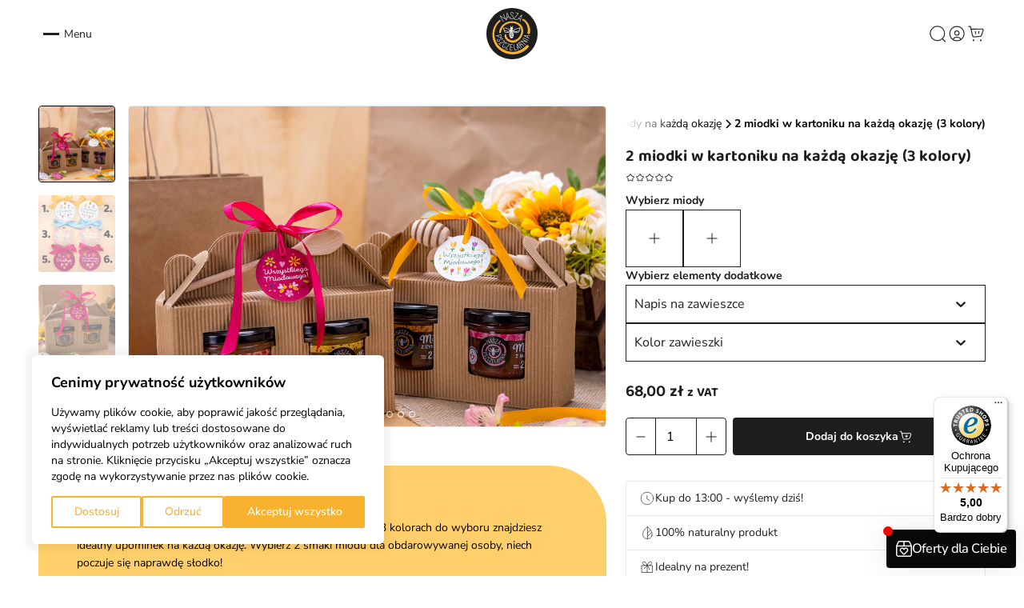

--- FILE ---
content_type: text/html; charset=UTF-8
request_url: https://naszapszczelarnia.pl/produkt/2-miodki-w-kartoniku-na-kazda-okazje-3-kolory/
body_size: 53836
content:
<!doctype html>
<html lang="pl-PL">

<head>
    <meta charset="utf-8">
    <meta name="viewport" content="width=device-width, initial-scale=1">
    <meta name="author" content="Webtom.pl Software House" />
    
        <meta name='robots' content='index, follow, max-image-preview:large, max-snippet:-1, max-video-preview:-1' />

<!-- Google Tag Manager for WordPress by gtm4wp.com -->
<script data-cfasync="false" data-pagespeed-no-defer>
	var gtm4wp_datalayer_name = "dataLayer";
	var dataLayer = dataLayer || [];
	const gtm4wp_use_sku_instead = false;
	const gtm4wp_currency = 'PLN';
	const gtm4wp_product_per_impression = 10;
	const gtm4wp_clear_ecommerce = false;
</script>
<!-- End Google Tag Manager for WordPress by gtm4wp.com -->
	<!-- This site is optimized with the Yoast SEO plugin v24.2 - https://yoast.com/wordpress/plugins/seo/ -->
	<title>2 miodki w kartoniku na każdą okazję (3 kolory) | Dobra Cena | Sklep Online - Nasza Pszczelarnia</title>
	<meta name="description" content="Nasza Pszczelarnia ➤ 2 miodki w kartoniku na każdą okazję (3 kolory) w atrakcyjnej Cenie ✔️ Naturalnie z pasieki ✔️ Najwyższa jakość i wyjątkowy smak ⭐ Kup!" />
	<link rel="canonical" href="https://naszapszczelarnia.pl/produkt/2-miodki-w-kartoniku-na-kazda-okazje-3-kolory/" />
	<meta property="og:locale" content="pl_PL" />
	<meta property="og:type" content="article" />
	<meta property="og:title" content="2 miodki w kartoniku na każdą okazję (3 kolory) | Dobra Cena | Sklep Online - Nasza Pszczelarnia" />
	<meta property="og:description" content="Nasza Pszczelarnia ➤ 2 miodki w kartoniku na każdą okazję (3 kolory) w atrakcyjnej Cenie ✔️ Naturalnie z pasieki ✔️ Najwyższa jakość i wyjątkowy smak ⭐ Kup!" />
	<meta property="og:url" content="https://naszapszczelarnia.pl/produkt/2-miodki-w-kartoniku-na-kazda-okazje-3-kolory/" />
	<meta property="og:site_name" content="Nasza pszczelarnia" />
	<meta property="article:publisher" content="https://www.facebook.com/naszapszczelarnia" />
	<meta property="article:modified_time" content="2025-09-21T17:27:27+00:00" />
	<meta property="og:image" content="https://naszapszczelarnia.pl/wp-content/uploads/2024/08/NP-kartoniki-NKO-3-KOLORY-2023-2x300g-6.jpg" />
	<meta property="og:image:width" content="850" />
	<meta property="og:image:height" content="850" />
	<meta property="og:image:type" content="image/jpeg" />
	<meta name="twitter:card" content="summary_large_image" />
	<meta name="twitter:label1" content="Szacowany czas czytania" />
	<meta name="twitter:data1" content="1 minuta" />
	<!-- / Yoast SEO plugin. -->


<script>
  window.dataLayer = window.dataLayer || [];
  function gtag() {
    dataLayer.push(arguments);
  }

  gtag("consent", "default", {
    ad_storage: "denied",
    ad_user_data: "denied",
    ad_personalization: "denied",
    analytics_storage: "denied",
    functionality_storage: "denied",
    personalization_storage: "denied",
    security_storage: "granted",
    wait_for_update: 2000,
  });

  gtag("set", "ads_data_redaction", true);
  gtag("set", "url_passthrough", true);
</script>
<link rel='dns-prefetch' href='//widgets.trustedshops.com' />
<link rel='preload' href='https://naszapszczelarnia.pl/wp-content/themes/nasza-pszczelarnia/public/build/assets/baloo-tamma-2-v16-latin_latin-ext-500-e12aef23.woff2' as='font' type='font/woff2' crossorigin>
<link rel='preload' href='https://naszapszczelarnia.pl/wp-content/themes/nasza-pszczelarnia/public/build/assets/baloo-tamma-2-v16-latin_latin-ext-600-52c00a3c.woff2' as='font' type='font/woff2' crossorigin>
<link rel='preload' href='https://naszapszczelarnia.pl/wp-content/themes/nasza-pszczelarnia/public/build/assets/baloo-tamma-2-v16-latin_latin-ext-700-fffa8d75.woff2' as='font' type='font/woff2' crossorigin>
<link rel='preload' href='https://naszapszczelarnia.pl/wp-content/themes/nasza-pszczelarnia/public/build/assets/baloo-tamma-2-v16-latin_latin-ext-800-b8826320.woff2' as='font' type='font/woff2' crossorigin>
<link rel='preload' href='https://naszapszczelarnia.pl/wp-content/themes/nasza-pszczelarnia/public/build/assets/baloo-tamma-2-v16-latin_latin-ext-regular-1c1dd48d.woff2' as='font' type='font/woff2' crossorigin>
<link rel='preload' href='https://naszapszczelarnia.pl/wp-content/themes/nasza-pszczelarnia/public/build/assets/nunito-sans-v15-latin_latin-ext-300-20391476.woff2' as='font' type='font/woff2' crossorigin>
<link rel='preload' href='https://naszapszczelarnia.pl/wp-content/themes/nasza-pszczelarnia/public/build/assets/nunito-sans-v15-latin_latin-ext-500-77089d45.woff2' as='font' type='font/woff2' crossorigin>
<link rel='preload' href='https://naszapszczelarnia.pl/wp-content/themes/nasza-pszczelarnia/public/build/assets/nunito-sans-v15-latin_latin-ext-600-23904e04.woff2' as='font' type='font/woff2' crossorigin>
<link rel='preload' href='https://naszapszczelarnia.pl/wp-content/themes/nasza-pszczelarnia/public/build/assets/nunito-sans-v15-latin_latin-ext-700-f3f66d4e.woff2' as='font' type='font/woff2' crossorigin>
<link rel='preload' href='https://naszapszczelarnia.pl/wp-content/themes/nasza-pszczelarnia/public/build/assets/nunito-sans-v15-latin_latin-ext-800-411fb5cd.woff2' as='font' type='font/woff2' crossorigin>
<link rel='preload' href='https://naszapszczelarnia.pl/wp-content/themes/nasza-pszczelarnia/public/build/assets/nunito-sans-v15-latin_latin-ext-regular-ec4f0a9a.woff2' as='font' type='font/woff2' crossorigin>
<link rel="stylesheet" href="https://naszapszczelarnia.pl/wp-content/plugins/webtom-cookie-manager/dist/wtm_front_cookies.css?ver=6.6.4"><style id='filebird-block-filebird-gallery-style-inline-css'>
ul.filebird-block-filebird-gallery{margin:auto!important;padding:0!important;width:100%}ul.filebird-block-filebird-gallery.layout-grid{display:grid;grid-gap:20px;align-items:stretch;grid-template-columns:repeat(var(--columns),1fr);justify-items:stretch}ul.filebird-block-filebird-gallery.layout-grid li img{border:1px solid #ccc;box-shadow:2px 2px 6px 0 rgba(0,0,0,.3);height:100%;max-width:100%;-o-object-fit:cover;object-fit:cover;width:100%}ul.filebird-block-filebird-gallery.layout-masonry{-moz-column-count:var(--columns);-moz-column-gap:var(--space);column-gap:var(--space);-moz-column-width:var(--min-width);columns:var(--min-width) var(--columns);display:block;overflow:auto}ul.filebird-block-filebird-gallery.layout-masonry li{margin-bottom:var(--space)}ul.filebird-block-filebird-gallery li{list-style:none}ul.filebird-block-filebird-gallery li figure{height:100%;margin:0;padding:0;position:relative;width:100%}ul.filebird-block-filebird-gallery li figure figcaption{background:linear-gradient(0deg,rgba(0,0,0,.7),rgba(0,0,0,.3) 70%,transparent);bottom:0;box-sizing:border-box;color:#fff;font-size:.8em;margin:0;max-height:100%;overflow:auto;padding:3em .77em .7em;position:absolute;text-align:center;width:100%;z-index:2}ul.filebird-block-filebird-gallery li figure figcaption a{color:inherit}

</style>
<link rel="stylesheet" href="https://naszapszczelarnia.pl/wp-content/plugins/contact-form-7/includes/css/styles.css?ver=5.9.8"><link rel="stylesheet" href="https://naszapszczelarnia.pl/wp-content/plugins/wt-smart-coupons-for-woocommerce/public/css/wt-smart-coupon-public.css?ver=1.8.2"><link rel="stylesheet" href="https://naszapszczelarnia.pl/wp-content/plugins/ajax-search-for-woocommerce/assets/css/style.min.css?ver=1.29.0"><link rel="stylesheet" href="https://naszapszczelarnia.pl/wp-content/plugins/woo-payu-payment-gateway/assets/css/payu-gateway.css?ver=2.5.0"><script src="https://naszapszczelarnia.pl/wp-includes/js/jquery/jquery.min.js?ver=3.7.1"></script><script src="https://naszapszczelarnia.pl/wp-includes/js/jquery/jquery-migrate.min.js?ver=3.4.1"></script><script src="https://naszapszczelarnia.pl/wp-content/plugins/woocommerce/assets/js/jquery-blockui/jquery.blockUI.min.js?ver=2.7.0-wc.9.2.3" defer data-wp-strategy="defer"></script><script id="wc-add-to-cart-js-extra">
var wc_add_to_cart_params = {"ajax_url":"\/wp-admin\/admin-ajax.php","wc_ajax_url":"\/?wc-ajax=%%endpoint%%","i18n_view_cart":"Zobacz koszyk","cart_url":"https:\/\/naszapszczelarnia.pl\/koszyk\/","is_cart":"","cart_redirect_after_add":"no"};
</script>
<script src="https://naszapszczelarnia.pl/wp-content/plugins/woocommerce/assets/js/frontend/add-to-cart.min.js?ver=9.2.3" defer data-wp-strategy="defer"></script><script src="https://naszapszczelarnia.pl/wp-content/plugins/woocommerce/assets/js/flexslider/jquery.flexslider.min.js?ver=2.7.2-wc.9.2.3" defer data-wp-strategy="defer"></script><script id="wc-single-product-js-extra">
var wc_single_product_params = {"i18n_required_rating_text":"Prosz\u0119 wybra\u0107 ocen\u0119","review_rating_required":"yes","flexslider":{"rtl":false,"animation":"slide","smoothHeight":true,"directionNav":false,"controlNav":"thumbnails","slideshow":false,"animationSpeed":500,"animationLoop":false,"allowOneSlide":false},"zoom_enabled":"","zoom_options":[],"photoswipe_enabled":"","photoswipe_options":{"shareEl":false,"closeOnScroll":false,"history":false,"hideAnimationDuration":0,"showAnimationDuration":0},"flexslider_enabled":"1"};
</script>
<script src="https://naszapszczelarnia.pl/wp-content/plugins/woocommerce/assets/js/frontend/single-product.min.js?ver=9.2.3" defer data-wp-strategy="defer"></script><script src="https://naszapszczelarnia.pl/wp-content/plugins/woocommerce/assets/js/js-cookie/js.cookie.min.js?ver=2.1.4-wc.9.2.3" defer data-wp-strategy="defer"></script><script id="woocommerce-js-extra">
var woocommerce_params = {"ajax_url":"\/wp-admin\/admin-ajax.php","wc_ajax_url":"\/?wc-ajax=%%endpoint%%"};
</script>
<script src="https://naszapszczelarnia.pl/wp-content/plugins/woocommerce/assets/js/frontend/woocommerce.min.js?ver=9.2.3" defer data-wp-strategy="defer"></script><script id="wt-smart-coupon-for-woo-js-extra">
var WTSmartCouponOBJ = {"ajaxurl":"https:\/\/naszapszczelarnia.pl\/wp-admin\/admin-ajax.php","wc_ajax_url":"https:\/\/naszapszczelarnia.pl\/?wc-ajax=","nonces":{"public":"5f7c92f084","apply_coupon":"225e393009"},"labels":{"please_wait":"Please wait...","choose_variation":"Please choose a variation","error":"Error !!!"},"shipping_method":[],"payment_method":"","is_cart":""};
</script>
<script src="https://naszapszczelarnia.pl/wp-content/plugins/wt-smart-coupons-for-woocommerce/public/js/wt-smart-coupon-public.js?ver=1.8.2"></script><meta name="facebook-domain-verification" content="r2zrs1obigthckgg2x3mviq3b5d0w0" />

<!-- This site is optimized with the Schema plugin v1.7.9.6 - https://schema.press -->
<script type="application/ld+json">{"@context":"https:\/\/schema.org\/","@type":"","mainEntityOfPage":{"@type":"WebPage","@id":"https:\/\/naszapszczelarnia.pl\/produkt\/2-miodki-w-kartoniku-na-kazda-okazje-3-kolory\/"},"url":"https:\/\/naszapszczelarnia.pl\/produkt\/2-miodki-w-kartoniku-na-kazda-okazje-3-kolory\/","image":{"@type":"ImageObject","url":"https:\/\/naszapszczelarnia.pl\/wp-content\/uploads\/2024\/08\/NP-kartoniki-NKO-3-KOLORY-2023-2x300g-6.jpg","width":850,"height":850}}</script>


<!-- Google Tag Manager for WordPress by gtm4wp.com -->
<!-- GTM Container placement set to automatic -->
<script data-cfasync="false" data-pagespeed-no-defer type="text/javascript">
	var dataLayer_content = {"pagePostType":"product","pagePostType2":"single-product","pagePostAuthor":"Roman","customerTotalOrders":0,"customerTotalOrderValue":0,"customerFirstName":"","customerLastName":"","customerBillingFirstName":"","customerBillingLastName":"","customerBillingCompany":"","customerBillingAddress1":"","customerBillingAddress2":"","customerBillingCity":"","customerBillingState":"","customerBillingPostcode":"","customerBillingCountry":"","customerBillingEmail":"","customerBillingEmailHash":"","customerBillingPhone":"","customerShippingFirstName":"","customerShippingLastName":"","customerShippingCompany":"","customerShippingAddress1":"","customerShippingAddress2":"","customerShippingCity":"","customerShippingState":"","customerShippingPostcode":"","customerShippingCountry":"","cartContent":{"totals":{"applied_coupons":[],"discount_total":0,"subtotal":0,"total":0},"items":[]},"productRatingCounts":[],"productAverageRating":0,"productReviewCount":0,"productType":"simple","productIsVariable":0};
	dataLayer.push( dataLayer_content );
</script>
<script data-cfasync="false">
(function(w,d,s,l,i){w[l]=w[l]||[];w[l].push({'gtm.start':
new Date().getTime(),event:'gtm.js'});var f=d.getElementsByTagName(s)[0],
j=d.createElement(s),dl=l!='dataLayer'?'&l='+l:'';j.async=true;j.src=
'//www.googletagmanager.com/gtm.js?id='+i+dl;f.parentNode.insertBefore(j,f);
})(window,document,'script','dataLayer','GTM-PQ2ZMHH');
</script>
<!-- End Google Tag Manager for WordPress by gtm4wp.com -->		<style>
			.dgwt-wcas-ico-magnifier,.dgwt-wcas-ico-magnifier-handler{max-width:20px}.dgwt-wcas-search-wrapp{max-width:600px}		</style>
		<link rel="preload" as="style" href="https://naszapszczelarnia.pl/wp-content/themes/nasza-pszczelarnia/public/build/assets/overlayscrollbars-d8ccb78e.css" /><link rel="preload" as="style" href="https://naszapszczelarnia.pl/wp-content/themes/nasza-pszczelarnia/public/build/assets/app-e1d30bdb.css" /><link rel="modulepreload" href="https://naszapszczelarnia.pl/wp-content/themes/nasza-pszczelarnia/public/build/assets/app-5883362c.js" /><link rel="modulepreload" href="https://naszapszczelarnia.pl/wp-content/themes/nasza-pszczelarnia/public/build/assets/SlideUpAnimation-982faba3.js" /><link rel="modulepreload" href="https://naszapszczelarnia.pl/wp-content/themes/nasza-pszczelarnia/public/build/assets/overlayscrollbars-ffb3be87.js" /><link rel="stylesheet" href="https://naszapszczelarnia.pl/wp-content/themes/nasza-pszczelarnia/public/build/assets/overlayscrollbars-d8ccb78e.css" /><link rel="stylesheet" href="https://naszapszczelarnia.pl/wp-content/themes/nasza-pszczelarnia/public/build/assets/app-e1d30bdb.css" /><script type="module" src="https://naszapszczelarnia.pl/wp-content/themes/nasza-pszczelarnia/public/build/assets/app-5883362c.js"></script><link rel="preload" as="style" href="https://naszapszczelarnia.pl/wp-content/themes/nasza-pszczelarnia/app/Modules/WooCommerce/public/build/assets/wtm-wc-6c527891.css" /><link rel="preload" as="style" href="https://naszapszczelarnia.pl/wp-content/themes/nasza-pszczelarnia/app/Modules/WooCommerce/public/build/assets/wtm-wc-e64d7194.css" /><link rel="preload" as="style" href="https://naszapszczelarnia.pl/wp-content/themes/nasza-pszczelarnia/app/Modules/WooCommerce/public/build/assets/wtm-product-739a16a6.css" /><link rel="modulepreload" href="https://naszapszczelarnia.pl/wp-content/themes/nasza-pszczelarnia/app/Modules/WooCommerce/public/build/assets/wtm-wc-e8202daa.js" /><link rel="stylesheet" href="https://naszapszczelarnia.pl/wp-content/themes/nasza-pszczelarnia/app/Modules/WooCommerce/public/build/assets/wtm-wc-6c527891.css" /><link rel="stylesheet" href="https://naszapszczelarnia.pl/wp-content/themes/nasza-pszczelarnia/app/Modules/WooCommerce/public/build/assets/wtm-wc-e64d7194.css" /><link rel="stylesheet" href="https://naszapszczelarnia.pl/wp-content/themes/nasza-pszczelarnia/app/Modules/WooCommerce/public/build/assets/wtm-product-739a16a6.css" /><script type="module" src="https://naszapszczelarnia.pl/wp-content/themes/nasza-pszczelarnia/app/Modules/WooCommerce/public/build/assets/wtm-wc-e8202daa.js"></script>
	<noscript><style>.woocommerce-product-gallery{ opacity: 1 !important; }</style></noscript>
	<style id='wp-fonts-local'>
@font-face{font-family:Inter;font-style:normal;font-weight:300 900;font-display:fallback;src:url('https://naszapszczelarnia.pl/wp-content/plugins/woocommerce/assets/fonts/Inter-VariableFont_slnt,wght.woff2') format('woff2');font-stretch:normal;}
@font-face{font-family:Cardo;font-style:normal;font-weight:400;font-display:fallback;src:url('https://naszapszczelarnia.pl/wp-content/plugins/woocommerce/assets/fonts/cardo_normal_400.woff2') format('woff2');}
</style>
<link rel="icon" href="https://naszapszczelarnia.pl/wp-content/uploads/2024/08/cropped-cropped-np-favicon-192x192_png-32x32.png" sizes="32x32">
<link rel="icon" href="https://naszapszczelarnia.pl/wp-content/uploads/2024/08/cropped-cropped-np-favicon-192x192_png-192x192.png" sizes="192x192">
<link rel="apple-touch-icon" href="https://naszapszczelarnia.pl/wp-content/uploads/2024/08/cropped-cropped-np-favicon-192x192_png-180x180.png">
<meta name="msapplication-TileImage" content="https://naszapszczelarnia.pl/wp-content/uploads/2024/08/cropped-cropped-np-favicon-192x192_png-270x270.png">

    <!-- Preload images -->
    </head>

<body class="product-template-default single single-product postid-3435 wp-embed-responsive theme-nasza-pszczelarnia woocommerce woocommerce-page woocommerce-no-js 2-miodki-w-kartoniku-na-kazda-okazje-3-kolory">
    
<!-- GTM Container placement set to automatic -->
<!-- Google Tag Manager (noscript) -->
				<noscript><iframe src="https://www.googletagmanager.com/ns.html?id=GTM-PQ2ZMHH" height="0" width="0" style="display:none;visibility:hidden" aria-hidden="true"></iframe></noscript>
<!-- End Google Tag Manager (noscript) --><div id="cart-popup" class="added-product-window">
  <div class="cart-popup-wrapper"></div>
</div>

    <header class="header fixed w-full top-0 left-0 z-[1000] bg-white theme-transition">
        <div class="header-drop w-full h-full w-wrapper xl:px-12 3xl:px-16 h-[68px] md:h-[84px] xxl:h-24 bg-white">
        <div class="grid grid-cols-[1fr_auto_1fr] h-full items-center ">
            <button title="Otwórz menu" class="flex items-center gap-x-2 w-fit header-toggler relative z-[800]">
    <div
        class="grid lg:flex flex-col lg:justify-center lg:items-center gap-y-1.5 w-5 burger lg:w-8 lg:h-8 lg:bg-white relative z-10 lg:rounded-full lg:border border-transparent">
        <span class="block h-[1px] bg-primary-black w-5"></span>
        <span class="block h-[1px] bg-primary-black w-5"></span>
        <span class="block h-[1px] bg-primary-black w-5"></span>
    </div>
    <span
        class="hidden text-sm capitalize transition-all duration-200 lg:!block text-primary-black header__menu-caption">menu</span>
</button>
            <a class="header__logo" href="https://naszapszczelarnia.pl/"
        title=" Nasza pszczelarnia ">
                    <figure class="image-component">
      <svg class="lazy sizename-full" title="logo(4)"width="64" height="64" viewBox="0 0 64 64" fill="none" xmlns="http://www.w3.org/2000/svg">
<g clip-path="url(#clip0_375_5218)">
<path d="M64 32.0014C64 49.6743 49.6743 64.0028 32.0014 64.0028C14.3285 64.0028 0 49.6743 0 32.0014C0 14.3285 14.3285 0 32.0014 0C49.6743 0 64 14.3257 64 32.0014Z" fill="#1E1E1E"/>
<path d="M18.3278 29.958C19.8236 23.5656 22.7503 20.7462 28.7165 19.0388C35.3996 17.1253 45.0855 22.3464 43.4938 30.0596C42.4382 35.182 39.9264 38.4981 35.0919 40.1604C31.2509 41.4784 25.1887 38.9948 24.9375 34.1688C24.8528 32.546 22.8829 31.7981 22.7108 34.3579C22.3439 39.7399 28.5641 43.3383 33.0769 43.3693C39.2152 43.4088 45.0883 36.8641 45.8927 30.3164C46.8805 22.2674 40.9453 17.4103 33.5849 16.6624C24.7823 15.7678 17.2554 21.1611 15.8273 29.9919C15.5705 31.5752 17.9694 32.0352 18.1895 30.4322L18.325 29.9552L18.3278 29.958Z" fill="#F9B130"/>
<path d="M45.2686 15.5084C50.3599 18.1303 52.7814 25.4145 51.3421 30.9207C50.9498 32.4221 53.9555 33.6357 54.4268 31.4428C55.8379 24.8585 52.4371 16.8462 46.3749 13.7248C44.9977 13.0164 43.8914 14.8 45.2714 15.5084H45.2686Z" fill="#F9B130"/>
<path d="M49.9424 46.6434C42.4324 55.3896 30.8894 57.1252 20.9325 51.5005C8.19857 44.3038 6.00851 26.0749 17.4132 16.739C18.6155 15.754 17.1535 14.3316 15.9654 15.3053C4.2813 24.867 5.11104 42.6669 16.0867 51.9944C26.6645 60.9832 43.8012 59.6963 52.6263 48.9774C54.2491 47.0047 50.9584 45.4609 49.9452 46.6406L49.9424 46.6434Z" fill="#F9B130"/>
<path d="M32.9272 28.9138C32.9272 29.6871 32.1426 30.0257 31.327 30.0257C30.5114 30.0257 29.5659 29.3823 29.5659 28.609C29.5659 27.8357 30.5114 27.2261 31.327 27.2261C32.1426 27.2261 32.9272 28.1377 32.9272 28.911V28.9138Z" fill="white"/>
<path d="M33.6637 29.913C35.3458 31.1125 37.1944 31.6713 39.3026 30.8839C40.677 30.373 41.9611 29.0579 41.5096 27.6609C41.9301 27.2121 42.2603 26.7126 42.3788 26.1876C42.7852 24.4463 41.1907 24.689 40.0759 24.9571C37.8463 25.5018 36.2179 26.0465 34.1125 27.1924C33.723 27.4012 34.0588 27.9572 34.4455 27.7483C35.5998 27.1105 36.596 26.6336 37.8265 26.1453C38.7184 25.897 42.8276 24.7314 41.391 26.865C39.5312 29.7719 35.8623 29.1708 33.7315 28.2535C33.7089 28.2451 33.692 28.2592 33.6722 28.2535C33.6722 28.2535 33.4097 28.3156 33.3646 28.5922C33.3194 28.8688 33.7174 29.0014 33.898 29.055C35.4107 29.6364 37.1577 30.0598 38.7579 29.4643C39.3562 29.2611 40.2029 28.8067 40.9367 28.1999C41.3148 30.0428 37.931 30.6891 37.1182 30.5819C35.9582 30.5452 34.8971 29.961 33.9685 29.2865C33.946 29.2724 33.9262 29.2667 33.9036 29.2582C33.9036 29.2582 33.6016 29.23 33.4746 29.405C33.3448 29.58 33.5311 29.7973 33.6609 29.9074L33.6637 29.913ZM29.0296 28.4737C28.9703 28.4454 28.9111 28.4172 28.8349 28.437C27.6665 28.7136 26.6194 28.928 25.3748 28.6571C24.9684 28.6966 20.1988 26.738 21.9458 25.6119C23.8593 24.4717 27.1105 26.5997 29.1651 27.9064C29.1651 27.9064 29.5179 28.1547 29.769 28.1943C29.9722 28.166 30.088 27.9431 29.9976 27.7455C29.9976 27.7455 29.6561 27.4351 29.515 27.3504C28.0446 26.3965 26.3287 25.2732 24.6777 24.8922C23.7097 24.7173 21.0906 24.26 20.9044 25.4962C20.6334 27.2544 22.1687 28.0955 23.625 28.7023C25.5837 29.5235 27.0851 29.5687 29.0099 29.1087C29.024 29.1058 29.024 29.0917 29.0381 29.0861C29.2723 28.9704 29.0296 28.4765 29.0296 28.4765V28.4737Z" fill="white"/>
<path d="M28.7614 29.4868C27.5281 30.2658 22.9109 31.183 22.4763 28.3918C22.4001 27.9402 21.7848 27.9092 21.861 28.3636C22.4029 31.8773 27.466 31.1378 29.0916 30.1021C29.4528 29.9045 29.1226 29.2921 28.7586 29.4868H28.7614Z" fill="white"/>
<path d="M33.5566 30.6862C33.3478 30.3617 32.8991 30.6072 32.9781 30.9289C32.8906 30.9289 32.7975 30.9431 32.7043 31.0051C32.4052 31.2027 31.5387 31.2196 31.2001 31.1604C30.8078 31.0898 30.4324 30.9007 30.0599 30.7455C30.1671 30.6862 30.2687 30.6213 30.4014 30.5874C30.4296 30.5818 30.4324 30.5564 30.455 30.5479C30.6102 30.6072 30.7654 30.6608 30.9235 30.6947C31.7984 30.8923 32.9724 30.7906 33.5933 30.0343C33.6272 29.9948 33.6385 29.9524 33.6639 29.9129C33.6639 29.9129 34.1183 29.1989 33.6752 28.2535C33.4409 27.7708 33.0769 27.3193 32.7579 26.9891C32.6902 26.9185 32.5943 26.879 32.5096 26.8254C33.2772 26.4472 33.7147 25.6711 33.2321 24.7849C33.1361 24.6099 32.9386 24.4406 32.7269 24.3051C32.5858 24.1979 32.4419 24.1189 32.3007 24.0596C32.4193 23.783 32.7579 23.625 32.9245 23.3738C33.1531 23.0323 33.1615 22.592 33.1615 22.1941C33.1615 21.8865 32.7015 21.8865 32.7015 22.1941C32.7015 22.592 32.693 22.9928 32.3967 23.2835C32.1737 23.5008 31.9451 23.6363 31.8492 23.9354C31.6432 23.9016 31.4456 23.9044 31.265 23.927C31.0364 23.6758 30.7683 23.4839 30.5143 23.2637C30.2179 23.0041 30.1361 22.7049 30.1671 22.3098C30.1925 22.0022 29.7325 22.005 29.7099 22.3098C29.6761 22.7416 29.7635 23.1085 30.0345 23.4415C30.2292 23.6814 30.4917 23.8564 30.7259 24.0596C30.4973 24.1443 30.3562 24.2318 30.3562 24.2318C29.772 24.5845 29.3261 25.3014 29.6676 25.9618C29.8143 26.2468 30.0712 26.5319 30.3619 26.7012C30.0373 26.8593 29.7494 27.0794 29.5152 27.3475C29.5152 27.3475 28.8435 28.1349 29.0382 29.0804C29.1342 29.515 29.391 29.8621 29.724 30.1274C27.2969 31.4003 28.9169 36.6553 30.6526 37.9083C31.8746 38.7945 33.2293 36.9883 33.6413 35.882C34.2566 34.2197 34.5642 32.2582 33.5595 30.6862H33.5566ZM32.6366 25.6147C32.6959 25.5639 32.7438 25.4989 32.7862 25.4256C32.7862 25.5413 32.7523 25.657 32.6902 25.7671C32.6422 25.7671 32.5943 25.7558 32.5435 25.7925C32.5971 25.7558 32.6225 25.6852 32.6394 25.6147H32.6366ZM32.2782 24.8639C32.2782 24.8639 32.2499 24.8865 32.2358 24.9034C32.2217 24.8809 32.2245 24.8555 32.2048 24.8357C32.2274 24.847 32.2528 24.8526 32.2782 24.8639ZM31.725 26.2553C31.8548 26.2045 31.9705 26.1227 32.0693 26.0323C32.0891 26.1029 32.1117 26.1763 32.1427 26.2355C31.8972 26.3287 31.6686 26.3371 31.423 26.2751C31.5274 26.2751 31.6319 26.2892 31.725 26.2553ZM30.8812 25.2647C30.7683 25.1179 30.7513 24.9627 30.9348 24.8978C30.9094 24.9486 30.8755 24.9768 30.8558 25.0389C30.836 25.1123 30.8501 25.1941 30.8812 25.2647ZM30.3506 25.7134C30.486 25.8743 30.6526 26.0154 30.8445 26.1198C30.7626 26.1114 30.678 26.0944 30.582 26.0182C30.4719 25.9307 30.4014 25.8235 30.3506 25.7134ZM29.7748 28.1942C29.8595 27.9571 30.0034 27.7454 30.0034 27.7454C30.3816 27.1528 31.7956 26.9468 32.3007 27.4689C32.7608 27.9487 33.5849 28.832 33.1277 29.563C32.8087 30.071 31.9818 30.1161 31.471 30.0879C30.8501 30.054 30.1389 29.8029 29.7946 29.2328C29.5857 28.8913 29.6394 28.5329 29.7748 28.1914V28.1942ZM29.3938 31.5216C29.4531 31.6204 29.5349 31.7079 29.6619 31.7587C30.249 31.9929 30.7965 32.2469 31.4343 32.2893C31.9762 32.3231 32.7777 32.261 33.2434 31.9591C33.2998 31.9224 33.3365 31.8772 33.3732 31.8292C33.4353 32.0155 33.4748 32.2046 33.5087 32.3965C33.4974 32.3993 33.4861 32.3965 33.472 32.3993C32.0072 32.8678 30.8106 33.0146 29.3797 32.2413C29.3261 32.2131 29.2753 32.2046 29.2245 32.1933C29.2527 31.9506 29.312 31.7276 29.3938 31.5188V31.5216ZM31.9988 37.0814C31.4541 37.6797 30.9489 37.4088 30.5368 36.8556C31.0674 36.9629 31.6432 36.9516 32.1822 36.85C32.1201 36.9262 32.0637 37.0109 31.9988 37.0814ZM32.9527 35.6618C32.868 35.6506 32.7777 35.6562 32.6874 35.7014C31.9875 36.0428 30.7513 36.088 30.0796 35.6731C30.0063 35.6252 29.9357 35.611 29.8651 35.6054C29.8115 35.4728 29.7607 35.3429 29.7184 35.2244C30.7739 35.6647 32.1455 35.5123 33.1982 35.0946C33.1248 35.2893 33.043 35.4784 32.9499 35.6647L32.9527 35.6618ZM33.5002 33.9628C33.3929 33.9318 33.2744 33.9346 33.1502 33.9967C32.1737 34.5019 30.5566 34.7107 29.6281 33.9967C29.5265 33.9205 29.4277 33.9036 29.3346 33.9121C29.3007 33.7455 29.2697 33.5734 29.2443 33.3928C30.6977 34.0503 32.0326 33.9854 33.5566 33.5254C33.5454 33.6722 33.5228 33.8189 33.5002 33.9657V33.9628Z" fill="white"/>
<path d="M16.8828 9.88343V9.88907C16.8828 9.88907 16.8856 9.89471 16.8884 9.89754C16.8941 9.91165 16.8941 9.92576 16.9025 9.93987L17.9129 11.7094L21.04 17.1817C21.0738 17.241 21.1246 17.2805 21.1923 17.2975C21.2629 17.3172 21.325 17.3087 21.3843 17.2749C21.4435 17.241 21.4802 17.1902 21.5 17.1225C21.5197 17.0547 21.5141 16.9898 21.4774 16.9306L18.3616 11.478L17.8113 10.5128L18.7596 11.0659L24.167 14.2184L24.6581 15.1892C24.6891 15.2485 24.7371 15.2908 24.8048 15.3106C24.8726 15.3332 24.9375 15.3304 24.9967 15.2993C25.056 15.2683 25.0983 15.2203 25.1209 15.1526C25.1435 15.0848 25.1407 15.0227 25.1096 14.9606L22.2761 9.35849L21.7088 8.23524L21.3448 7.51556C21.3137 7.4563 21.2657 7.41679 21.198 7.39421C21.1303 7.37163 21.0654 7.37445 21.0061 7.4055C20.9468 7.43654 20.9045 7.48452 20.8819 7.55225C20.8593 7.61999 20.865 7.6849 20.896 7.74417L21.8161 9.56451L23.7521 13.3915L19.0362 10.6454L17.9496 10.0104L17.2864 9.62378C17.2581 9.6012 17.2271 9.58145 17.1876 9.57016C17.1199 9.55322 17.0549 9.55887 16.9985 9.59273C16.9392 9.6266 16.9025 9.6774 16.8828 9.74514C16.88 9.75642 16.8828 9.76771 16.88 9.78182C16.88 9.78465 16.88 9.78747 16.88 9.79311C16.8771 9.82416 16.88 9.85238 16.8884 9.8806L16.8828 9.88343Z" fill="white"/>
<path d="M25.5837 14.8194C25.6289 14.8674 25.691 14.8899 25.7615 14.8843C25.8349 14.8787 25.8942 14.8533 25.9421 14.8053C25.9901 14.7573 26.0099 14.698 26.0014 14.6218L25.9591 12.1806C26.3203 12.0649 27.0513 11.8673 28.1604 11.5907C28.1858 11.5851 28.2028 11.5766 28.2169 11.5625C28.6402 12.3894 29.0325 13.126 29.3937 13.7723C29.4276 13.8344 29.4756 13.8739 29.5405 13.8909C29.6054 13.9106 29.6703 13.9022 29.7296 13.8711C29.7889 13.8372 29.8312 13.7893 29.8481 13.7244C29.8651 13.6594 29.8594 13.5974 29.8255 13.5353C29.5715 13.0809 29.3034 12.5757 29.0184 12.0254C28.7333 11.475 28.4991 11.0094 28.3185 10.6312L27.5367 9.06201L26.8227 7.61985C26.8227 7.61985 26.7888 7.56905 26.7578 7.4872C26.7239 7.40536 26.6759 7.29811 26.6167 7.16547L26.436 6.80704C26.326 6.57562 26.2328 6.39217 26.1538 6.2567C26.1058 6.16357 26.0607 6.09301 26.0212 6.04221C25.9675 5.96037 25.9139 5.90392 25.8631 5.87288C25.77 5.81926 25.6797 5.81926 25.5922 5.8757C25.5555 5.9011 25.5301 5.93497 25.5132 5.97448C25.5019 5.99424 25.4934 6.01399 25.4878 6.03375C25.4821 6.04504 25.4793 6.05632 25.4878 6.07326C25.4878 6.09866 25.4793 6.12688 25.468 6.1551C25.468 6.22566 25.468 6.3075 25.468 6.40064C25.4567 6.60102 25.4539 6.83244 25.4595 7.09209C25.4652 7.42793 25.4595 8.16736 25.4454 9.31319C25.4341 10.3377 25.4539 12.1129 25.5103 14.6416C25.5103 14.7121 25.5329 14.7714 25.5809 14.8194H25.5837ZM25.9393 9.31884C25.9534 8.16454 25.9563 7.42511 25.9534 7.09773L25.9591 6.96509L25.9873 7.02153L26.1566 7.37996L26.3034 7.70734C26.3401 7.78354 26.3598 7.82869 26.3627 7.83716L27.9883 11.1138C26.9807 11.365 26.3006 11.5456 25.9563 11.65C25.9393 10.7892 25.9337 10.0131 25.9421 9.31884H25.9393Z" fill="white"/>
<path d="M33.3026 10.4677C33.1361 10.2165 32.9781 10.0048 32.8313 9.83552C32.6846 9.669 32.4983 9.47427 32.2725 9.25413C32.2133 9.1864 32.1004 9.06787 31.9339 8.90135L31.5839 8.53446L31.2819 8.21837C31.1747 8.09137 31.0815 7.97848 31.0082 7.87688C30.6667 7.41403 30.5284 7.00198 30.5961 6.64356C30.6554 6.30771 30.8332 6.05371 31.1267 5.87873C31.4202 5.70375 31.7448 5.64166 32.0975 5.69246C32.4503 5.74326 32.7269 5.9126 32.9329 6.20047C33.139 6.48551 33.1954 6.88345 33.1107 7.3971C33.1023 7.46483 33.1192 7.5241 33.1615 7.58054C33.201 7.63417 33.2575 7.66803 33.3252 7.68214C33.393 7.69626 33.4522 7.68214 33.5087 7.63981C33.5623 7.59748 33.599 7.54385 33.6159 7.47612C33.726 6.82983 33.6357 6.30489 33.345 5.90131C33.0515 5.49773 32.6592 5.26066 32.1653 5.19293C31.7024 5.12519 31.2678 5.20986 30.8558 5.45257C30.4437 5.69529 30.1925 6.05936 30.0966 6.54478C30.0006 7.05561 30.1728 7.60312 30.6074 8.18168C30.6921 8.29175 30.7908 8.41311 30.9094 8.54857L31.2114 8.88724L31.5867 9.26824L31.9254 9.60691L32.4644 10.1883C32.6084 10.3492 32.7467 10.5354 32.8821 10.7499C33.0204 10.9644 33.1192 11.1648 33.1756 11.3482C33.2321 11.5345 33.2631 11.7349 33.2688 11.9522C33.2716 12.1695 33.2293 12.3868 33.139 12.607C33.0515 12.8243 32.9047 13.0021 32.7043 13.1404C32.5039 13.2787 32.2697 13.3633 32.0044 13.3944C31.7391 13.4282 31.4908 13.4 31.2565 13.3182C31.0223 13.2335 30.8332 13.1037 30.6921 12.9259C30.424 12.5731 30.2998 11.9776 30.3224 11.1394C30.3224 11.0717 30.297 11.0124 30.2518 10.9616C30.2066 10.9108 30.1474 10.8854 30.0768 10.8854C30.0063 10.8854 29.9442 10.908 29.8934 10.9531C29.8426 11.0011 29.8172 11.0604 29.8172 11.1337C29.789 12.082 29.947 12.7791 30.2885 13.225C30.4889 13.4847 30.7513 13.6738 31.0731 13.7867C31.3948 13.8995 31.725 13.9362 32.0609 13.8967C32.4052 13.8487 32.7156 13.7274 32.9978 13.5411C33.2801 13.352 33.4833 13.1009 33.6131 12.7819C33.7232 12.5054 33.7768 12.2231 33.7711 11.9409C33.7711 11.6559 33.7316 11.4019 33.6611 11.1789C33.5905 10.9559 33.472 10.7189 33.3055 10.4677H33.3026Z" fill="white"/>
<path d="M34.1972 13.9757C34.5725 14.066 35.137 14.2043 35.8905 14.3878C36.6441 14.574 37.2085 14.7095 37.5839 14.7998C37.6488 14.8167 37.7109 14.8055 37.773 14.7688C37.835 14.7321 37.8717 14.6813 37.8887 14.6164C37.9056 14.5514 37.8943 14.4865 37.8576 14.4273C37.8209 14.3652 37.7701 14.3285 37.7052 14.3144C37.3383 14.2269 36.8106 14.0971 36.1276 13.9277C35.4446 13.7612 34.9592 13.6399 34.6741 13.5721C35.2414 12.8553 36.1586 11.749 37.423 10.2532C38.6874 8.75738 39.6328 7.60591 40.2565 6.79875L40.2622 6.77335V6.78464L40.2565 6.79592C40.2819 6.7677 40.296 6.73101 40.3073 6.6915C40.3327 6.58426 40.3017 6.49959 40.2142 6.43468C40.1832 6.4121 40.1549 6.39517 40.1211 6.3867C39.7457 6.29639 39.1813 6.1581 38.4277 5.97465C37.6742 5.78838 37.1097 5.65292 36.7344 5.5626C36.6666 5.54849 36.6046 5.55696 36.5453 5.59365C36.486 5.63034 36.4465 5.68114 36.4296 5.74887C36.4155 5.81378 36.4239 5.87587 36.4634 5.93796C36.5001 6.00005 36.5509 6.03674 36.6158 6.05367C36.9827 6.14116 37.5077 6.26816 38.1878 6.4375C38.868 6.60401 39.3449 6.72255 39.6243 6.78746C39.043 7.52689 38.1201 8.64167 36.8614 10.1318C35.6027 11.6191 34.6657 12.7593 34.0532 13.5552C34.0024 13.6201 33.9883 13.6935 34.0109 13.7782C34.0278 13.8854 34.0899 13.9531 34.1972 13.9785V13.9757Z" fill="white"/>
<path d="M38.3174 14.9553C38.3174 15.023 38.3484 15.0795 38.4049 15.1246C38.4613 15.1698 38.5234 15.1923 38.5911 15.1895C38.6589 15.1895 38.7153 15.1557 38.7577 15.0936L40.3776 13.2676C40.7219 13.4256 41.3964 13.7756 42.3983 14.3203C42.4181 14.3316 42.4407 14.34 42.4604 14.34C42.2121 15.2347 42.0032 16.0447 41.8339 16.7615C41.817 16.8292 41.8254 16.8913 41.8621 16.9478C41.896 17.007 41.9468 17.0437 42.0173 17.0578C42.0823 17.0748 42.1472 17.0663 42.2036 17.0296C42.2601 16.9958 42.2996 16.9421 42.3165 16.8772C42.4379 16.372 42.5818 15.8189 42.7427 15.2206C42.9063 14.6223 43.0475 14.1199 43.1688 13.7191L43.6542 12.0343L44.1058 10.4905C44.1058 10.4905 44.1171 10.4312 44.1481 10.3494C44.1792 10.2647 44.2159 10.1546 44.2638 10.0164L44.3711 9.63253C44.4473 9.38699 44.5037 9.18943 44.5376 9.03421C44.563 8.93543 44.5799 8.85076 44.5856 8.78868C44.5997 8.69272 44.5997 8.6137 44.5828 8.55725C44.5545 8.45565 44.484 8.39356 44.3824 8.37663C44.3372 8.37098 44.2949 8.37663 44.2582 8.39356C44.2356 8.39921 44.2159 8.4105 44.1989 8.41896C44.1876 8.42178 44.1792 8.43025 44.1707 8.44718C44.151 8.46694 44.1284 8.48105 44.1002 8.49516C44.0522 8.54596 43.9957 8.60523 43.9308 8.67579C43.7869 8.8169 43.6288 8.98341 43.4567 9.17815C43.2337 9.42932 42.7314 9.97402 41.944 10.8066C41.244 11.5517 40.0559 12.8753 38.3879 14.7747C38.34 14.8255 38.3174 14.8847 38.3202 14.9525L38.3174 14.9553ZM42.3024 11.1481C43.0926 10.307 43.5978 9.76517 43.8151 9.51964L43.9082 9.4265L43.8885 9.48859L43.77 9.86677L43.6571 10.2054C43.6317 10.2873 43.6176 10.3324 43.6147 10.3381L42.5959 13.8518C41.6815 13.3551 41.0606 13.0305 40.736 12.8725C41.3061 12.2262 41.8283 11.6504 42.3024 11.1452V11.1481Z" fill="white"/>
<path d="M14.2157 35.5774C14.3963 35.8511 14.6221 36.0713 14.8902 36.2378C15.1527 36.4015 15.4349 36.5257 15.7284 36.6103C16.0191 36.695 16.3239 36.7373 16.6316 36.7401H16.6457C17.3315 36.7401 17.8903 36.568 18.3108 36.2265C18.5479 36.0402 18.7144 35.8088 18.8019 35.5407C18.9006 35.2754 18.9035 34.9791 18.816 34.6573C18.6974 34.2142 18.5084 33.8586 18.2487 33.599L18.3362 33.5764C18.4067 33.5595 18.4604 33.52 18.4971 33.4551C18.5338 33.3901 18.545 33.3252 18.5281 33.2547C18.5112 33.1869 18.4688 33.1305 18.4039 33.091C18.339 33.0543 18.2713 33.043 18.2035 33.0599L11.4358 34.7646C11.3681 34.7815 11.3116 34.8238 11.2749 34.8859C11.2354 34.9508 11.2241 35.0186 11.2439 35.0863C11.2608 35.1569 11.3032 35.2105 11.3653 35.2472C11.4302 35.2867 11.4979 35.298 11.5656 35.2782L13.877 34.6968C13.9307 35.0214 14.0464 35.3149 14.2129 35.5717L14.2157 35.5774ZM14.3935 34.5727L17.6222 33.7599C17.8113 33.901 17.958 34.0506 18.054 34.1973C18.1499 34.3497 18.2346 34.5473 18.3023 34.79C18.418 35.219 18.3136 35.5548 17.9862 35.8173C17.6617 36.0769 17.2186 36.2067 16.6711 36.2067H16.6344C16.0671 36.2011 15.5591 36.0515 15.1273 35.758C14.7124 35.4758 14.4641 35.0778 14.3907 34.5727H14.3935Z" fill="white"/>
<path d="M16.3378 41.6166C16.4761 41.4726 16.6087 41.2864 16.7301 41.0606C16.8515 40.8376 16.9446 40.6344 17.0123 40.4594C17.0772 40.2845 17.1478 40.07 17.2212 39.8188C17.2466 39.7482 17.2889 39.6212 17.3482 39.4265L17.5909 38.6786C17.6417 38.5516 17.6868 38.4387 17.732 38.3456C17.9296 37.9251 18.1694 37.6711 18.446 37.5836C18.7 37.5017 18.9427 37.5299 19.1742 37.6682C19.4084 37.8093 19.5749 38.0154 19.6709 38.2807C19.7668 38.5488 19.7527 38.8 19.6314 39.054C19.51 39.3023 19.2475 39.497 18.8496 39.6297C18.7819 39.6551 18.7339 39.7031 18.7029 39.768C18.6718 39.8357 18.669 39.9006 18.6887 39.9684C18.7113 40.0389 18.7565 40.0897 18.8242 40.1208C18.8891 40.149 18.9484 40.1575 19.0274 40.1377C19.5608 39.9599 19.9249 39.672 20.114 39.2882C20.3002 38.9016 20.32 38.498 20.1704 38.0944C20.035 37.719 19.7894 37.4171 19.4395 37.2026C19.0867 36.9881 18.6972 36.9429 18.288 37.0699C17.859 37.2082 17.5119 37.561 17.2494 38.1226C17.2014 38.227 17.1506 38.3512 17.097 38.4923L16.9643 38.8508L16.7188 39.6607L16.5043 40.2845C16.4451 40.4481 16.3604 40.6259 16.2616 40.8094C16.16 40.99 16.0528 41.1396 15.9455 41.2497C15.8355 41.3626 15.7028 41.4613 15.5504 41.546C15.398 41.6307 15.2258 41.6843 15.0396 41.704C14.8561 41.7266 14.6755 41.6899 14.5062 41.5996C14.334 41.5093 14.1844 41.3767 14.0603 41.2017C13.9389 41.0295 13.8599 40.8404 13.8317 40.6429C13.8034 40.4481 13.8232 40.2675 13.8937 40.1038C14.0433 39.7793 14.4272 39.4575 15.0396 39.1471C15.1017 39.1132 15.144 39.0624 15.1694 38.9975C15.1948 38.9298 15.1863 38.8592 15.1525 38.7943C15.1186 38.7294 15.065 38.6842 15.0001 38.6617C14.9323 38.6391 14.859 38.6419 14.7912 38.6786C14.0744 39.037 13.6087 39.4406 13.4111 39.8781C13.2954 40.1377 13.2587 40.4171 13.3039 40.7106C13.3491 41.0013 13.4535 41.2666 13.6228 41.5065C13.7978 41.7464 14.0179 41.9383 14.2748 42.0738C14.4836 42.1838 14.7066 42.2403 14.938 42.2403C14.9944 42.2403 15.0509 42.2374 15.1073 42.229C15.3613 42.2008 15.5984 42.1246 15.8129 42.0088C16.0245 41.8903 16.2023 41.7605 16.3435 41.6166H16.3378Z" fill="white"/>
<path d="M23.1113 42.393C23.148 42.3818 23.179 42.3648 23.2101 42.3394L23.2157 42.3338C23.3004 42.2576 23.323 42.1588 23.2863 42.0572C23.275 42.0205 23.2581 41.9866 23.2327 41.9584C23.0154 41.7213 22.6908 41.3601 22.2562 40.8775C21.8215 40.3949 21.497 40.0336 21.2797 39.7938C21.2317 39.743 21.1696 39.7119 21.0962 39.7119H21.0821C21.0144 39.7119 20.9551 39.7317 20.9043 39.7768C20.8507 39.8248 20.8225 39.8869 20.8197 39.9603C20.8168 40.0336 20.8394 40.0986 20.8874 40.1494C21.0991 40.3836 21.401 40.7195 21.7933 41.1541C22.1405 41.5407 22.3973 41.8258 22.5638 42.0092C21.8103 42.2463 20.6673 42.5765 19.1658 42.997C17.5995 43.4345 16.4028 43.7872 15.6126 44.0469C15.5308 44.0723 15.4715 44.1315 15.4461 44.2106C15.3981 44.3122 15.4122 44.4109 15.4913 44.4956C15.7086 44.7327 16.0331 45.0939 16.4678 45.5765C16.9024 46.0591 17.2298 46.4176 17.4471 46.6575C17.4951 46.7083 17.5571 46.7393 17.6305 46.7421H17.6446C17.7124 46.7421 17.7716 46.7195 17.8196 46.6744C17.8732 46.6264 17.8986 46.5643 17.9043 46.4909C17.9071 46.4147 17.8845 46.3527 17.8365 46.299C17.6249 46.0648 17.3201 45.7289 16.925 45.2915C16.575 44.8992 16.3125 44.6113 16.1432 44.4251C16.8713 44.1993 18.0059 43.8691 19.5214 43.4457C21.0906 43.0083 22.2985 42.6527 23.1085 42.3874L23.1113 42.393Z" fill="white"/>
<path d="M23.7407 48.0598C23.7294 47.9892 23.6955 47.9299 23.6391 47.8848C23.5798 47.834 23.5149 47.8142 23.4415 47.8255C23.371 47.8368 23.3117 47.8735 23.2609 47.9328C22.8884 48.421 22.4961 48.7484 22.0925 48.9064C21.6946 49.0645 21.3531 49.0814 21.0878 48.9601C20.831 48.8359 20.6673 48.5847 20.5995 48.2094C20.5318 47.8283 20.6362 47.3373 20.9072 46.7474C21.1555 46.1576 21.5422 45.548 22.053 44.9384C22.5666 44.3231 23.1085 43.8631 23.6617 43.5639C23.8931 43.4398 24.0963 43.3748 24.2628 43.3748C24.3023 43.3748 24.339 43.3777 24.3785 43.3861C24.5055 43.4059 24.5987 43.4821 24.6664 43.6232C24.7454 43.7784 24.7765 43.9845 24.7567 44.23C24.7369 44.4812 24.672 44.7323 24.562 44.9751C24.5394 45.0428 24.5394 45.1077 24.562 45.1754C24.5845 45.2432 24.6325 45.294 24.7003 45.3222C24.7652 45.3504 24.8329 45.3504 24.9006 45.3278C24.9684 45.3053 25.0192 45.2601 25.053 45.1952C25.1857 44.8904 25.2647 44.5715 25.2901 44.2441C25.3127 43.9167 25.2675 43.626 25.1575 43.389C25.0107 43.087 24.7821 42.9092 24.4773 42.8584C24.1753 42.7991 23.8141 42.8781 23.402 43.0983C22.9928 43.3184 22.5864 43.626 22.1885 44.0099C21.7933 44.3937 21.449 44.8001 21.1724 45.2206C20.8959 45.6411 20.6447 46.0786 20.4274 46.5216C20.1141 47.199 20.0012 47.8114 20.0887 48.3392C20.1734 48.8669 20.4387 49.2338 20.8733 49.4342C21.068 49.5273 21.2825 49.5725 21.5027 49.5725C21.7425 49.5725 22.0022 49.5161 22.2703 49.4088C22.784 49.2028 23.2609 48.8105 23.6927 48.2489C23.7407 48.1924 23.7576 48.1275 23.7463 48.0541L23.7407 48.0598Z" fill="white"/>
<path d="M26.7604 48.2209C27.926 47.0863 28.815 46.1973 29.402 45.5764C29.4274 45.551 29.45 45.5172 29.4641 45.4805V45.4748H29.4669C29.5036 45.3676 29.4782 45.2688 29.3964 45.1954C29.3681 45.1672 29.3371 45.1475 29.3032 45.1362C28.9984 45.0317 28.5412 44.8709 27.9288 44.6536C27.3164 44.4363 26.8592 44.2782 26.5515 44.171C26.4838 44.1484 26.4161 44.154 26.3483 44.1851C26.2806 44.2189 26.2354 44.2697 26.2129 44.3375C26.1903 44.4024 26.1959 44.4729 26.227 44.5379C26.258 44.6056 26.3088 44.6507 26.3766 44.6733C26.6757 44.7777 27.0991 44.9245 27.6522 45.1192C28.1433 45.2942 28.5045 45.4212 28.7388 45.5031C28.1913 46.0703 27.3446 46.9085 26.227 47.9951C25.0614 49.1296 24.1809 50.0102 23.6079 50.617C23.5487 50.6819 23.5261 50.7581 23.5402 50.8399C23.5487 50.9556 23.6079 51.0347 23.7152 51.0713C24.02 51.1786 24.48 51.3366 25.0924 51.5511C25.7049 51.7684 26.1621 51.9293 26.4697 52.0337C26.4979 52.0422 26.5261 52.0478 26.5544 52.0478C26.5939 52.0478 26.6334 52.0394 26.6729 52.0196C26.7406 51.9858 26.7858 51.9378 26.8084 51.87C26.8309 51.8023 26.8253 51.7346 26.7942 51.6668C26.7632 51.5991 26.7096 51.5539 26.6447 51.5314C26.3455 51.4269 25.9194 51.2802 25.3634 51.0826C24.8695 50.9077 24.5026 50.7778 24.2627 50.696C24.7961 50.1456 25.6343 49.3159 26.7632 48.2209H26.7604Z" fill="white"/>
<path d="M32.9974 45.6498C32.6842 45.6074 32.2298 45.5594 31.6089 45.5002C30.988 45.4409 30.5393 45.3986 30.2317 45.3619C30.1611 45.3562 30.099 45.3732 30.0397 45.4183C29.9805 45.4635 29.9494 45.5228 29.9438 45.5933L29.3342 52.4937C29.3314 52.5276 29.3342 52.5586 29.337 52.5755C29.3398 52.6376 29.3652 52.6941 29.4076 52.7421C29.4527 52.79 29.5063 52.8183 29.5684 52.8239C30.2429 52.9057 31.1404 52.9932 32.2298 53.092C32.2383 53.092 32.2467 53.092 32.2552 53.092C32.3173 53.092 32.3737 53.0694 32.4245 53.0271C32.481 52.9791 32.512 52.9199 32.5205 52.8493C32.5261 52.7787 32.5064 52.7138 32.4584 52.6574C32.4104 52.6009 32.3512 52.5671 32.2806 52.5614C31.3013 52.4768 30.4941 52.3949 29.8817 52.33L30.1554 49.2538C30.4151 49.282 30.7876 49.3187 31.2702 49.3554C31.7839 49.3977 32.179 49.4344 32.4499 49.4654C32.5177 49.4711 32.5854 49.4513 32.639 49.409C32.6983 49.3667 32.7293 49.3046 32.735 49.2284C32.7406 49.155 32.7237 49.0901 32.6814 49.0336C32.6362 48.9772 32.5741 48.9433 32.4979 48.9348C32.2411 48.9038 31.8488 48.8699 31.3267 48.8248C30.8413 48.7853 30.4631 48.7514 30.2034 48.7204L30.449 45.9235C30.6973 45.9461 31.0868 45.9828 31.6145 46.0308C32.1818 46.0844 32.6249 46.1324 32.9269 46.1719C33.0031 46.1775 33.0708 46.1606 33.1273 46.1183C33.1837 46.0731 33.2176 46.0138 33.2232 45.9376C33.2289 45.8642 33.2119 45.7993 33.1668 45.7401C33.1216 45.6836 33.0624 45.6498 32.9946 45.6441L32.9974 45.6498Z" fill="white"/>
<path d="M37.9194 51.8391C37.6767 51.8729 37.2731 51.9435 36.72 52.0423C36.2091 52.1354 35.8281 52.2003 35.5854 52.237L34.4311 45.6104C34.4198 45.5426 34.3831 45.4834 34.3211 45.441C34.2618 45.3987 34.1941 45.3818 34.1235 45.3931C34.0529 45.4072 33.9965 45.4439 33.9542 45.5031C33.9118 45.5624 33.8977 45.6301 33.909 45.7007L35.1056 52.5757C35.1169 52.6462 35.1564 52.7027 35.2157 52.7478C35.2665 52.7817 35.3201 52.7986 35.3766 52.7986C35.3879 52.7986 35.3991 52.7986 35.4161 52.793C35.4415 52.793 35.4641 52.793 35.4866 52.793C35.7717 52.7506 36.195 52.6801 36.7397 52.5813C37.2872 52.4825 37.7049 52.4092 37.99 52.3696C38.0662 52.3555 38.1283 52.3188 38.1706 52.2624C38.2157 52.2031 38.2299 52.1382 38.2186 52.062C38.2073 51.9915 38.1706 51.9322 38.1141 51.887C38.0577 51.8447 37.9843 51.8278 37.9222 51.8391H37.9194Z" fill="white"/>
<path d="M41.6761 49.3073C41.3685 48.8924 41.1145 48.534 40.9141 48.249L40.0646 47.0552L39.2772 45.9432H39.2716C39.2716 45.9432 39.249 45.9093 39.218 45.8585C39.1784 45.7936 39.1276 45.7118 39.0571 45.6074L38.8624 45.3364C38.7438 45.1586 38.6394 45.0175 38.5575 44.9159C38.5039 44.8454 38.4559 44.7889 38.4164 44.7522C38.3543 44.6873 38.2979 44.6422 38.2443 44.6196C38.1427 44.5801 38.0467 44.5942 37.9621 44.6704C37.9282 44.7042 37.9056 44.7409 37.8971 44.7804C37.8887 44.803 37.883 44.82 37.8802 44.8397C37.8774 44.8538 37.8746 44.8736 37.8802 44.8962C37.8802 44.9103 37.8802 44.9272 37.8774 44.9441V44.9526V44.9611C37.8859 45.0175 37.8971 45.0881 37.9056 45.1614C37.9254 45.3308 37.9508 45.5255 37.9903 45.7372C38.0383 46.0109 38.1314 46.629 38.2697 47.5745C38.3939 48.424 38.6479 49.9028 39.0204 51.9687C39.0317 52.0392 39.0656 52.0985 39.122 52.1408C39.1643 52.1719 39.2123 52.1888 39.2631 52.1888C39.2829 52.1888 39.3026 52.1888 39.3252 52.1804C39.3958 52.1634 39.455 52.1267 39.4974 52.0731C39.5425 52.0138 39.5538 51.9433 39.5312 51.8699L39.1841 49.9C39.4776 49.7561 40.0477 49.5021 40.8859 49.1436C40.8915 49.1436 40.8944 49.1408 40.8972 49.138C41.3403 49.7476 41.7552 50.2951 42.1277 50.7664C42.1728 50.8257 42.2293 50.8595 42.3027 50.8652C42.3732 50.8737 42.4381 50.8567 42.4974 50.8116C42.5567 50.7692 42.5905 50.7071 42.599 50.6366C42.6075 50.566 42.5905 50.5011 42.5454 50.4447C42.2801 50.1032 41.9894 49.7222 41.6818 49.3017L41.6761 49.3073ZM40.5755 48.7005C39.8699 48.9997 39.3732 49.2198 39.0938 49.3525C38.9752 48.6808 38.8708 48.0571 38.789 47.5011C38.6648 46.6629 38.5801 46.1013 38.5293 45.7908L38.7749 46.1662C38.8116 46.217 38.8313 46.248 38.8398 46.2649L40.5726 48.7034L40.5755 48.7005Z" fill="white"/>
<path d="M46.6799 47.137C46.5586 46.9789 46.457 46.8547 46.3808 46.7644C46.3046 46.6769 46.2086 46.564 46.0873 46.4258C45.9687 46.2875 45.8502 46.1605 45.7317 46.0448C45.616 45.929 45.5002 45.8218 45.3845 45.723C44.6451 45.1078 43.9198 44.913 43.2312 45.1388C43.3723 44.6534 43.361 44.168 43.2029 43.7079C43.028 43.1915 42.7288 42.85 42.3111 42.6919C41.8398 42.5113 41.3431 42.6242 40.8435 43.025C40.5162 43.2874 40.2706 43.5781 40.1126 43.8914C40.0787 43.866 40.0336 43.8519 39.9884 43.8462C39.915 43.8378 39.8473 43.8547 39.7937 43.9027C39.74 43.9478 39.7062 44.0071 39.6977 44.0805C39.6892 44.1567 39.709 44.2216 39.7542 44.2752L44.1315 49.7108C44.1766 49.7645 44.2359 49.7983 44.3121 49.8068C44.3234 49.8068 44.3347 49.8068 44.346 49.8068C44.4052 49.8068 44.4617 49.787 44.5096 49.7504C44.5633 49.708 44.5971 49.6459 44.6056 49.5726C44.6141 49.4992 44.5943 49.4314 44.5492 49.3778L42.2744 46.5528L42.4409 46.3608C42.5538 46.2705 42.6554 46.1718 42.7373 46.0673C42.9348 45.8811 43.1352 45.7484 43.3243 45.6722C43.8549 45.4605 44.4334 45.6158 45.0515 46.1322C45.1588 46.2226 45.266 46.3213 45.3676 46.4258C45.4692 46.5302 45.5793 46.6487 45.695 46.7785C45.8107 46.9112 45.9038 47.0184 45.9744 47.1003C46.0478 47.1821 46.1437 47.3035 46.2623 47.4587C46.3864 47.6167 46.4683 47.7212 46.5078 47.772C46.5529 47.8284 46.6122 47.8595 46.6856 47.8651C46.759 47.8736 46.8267 47.8538 46.8803 47.8115C46.9368 47.7663 46.9678 47.7071 46.9763 47.6309C46.9847 47.5575 46.965 47.4897 46.9198 47.4361C46.886 47.391 46.8069 47.2922 46.6856 47.1341L46.6799 47.137ZM42.1248 43.1802C42.3845 43.2846 42.582 43.5188 42.709 43.8801C42.7994 44.1651 42.8163 44.4756 42.7627 44.803C42.709 45.1303 42.5651 45.4323 42.3422 45.7004C42.2631 45.7823 42.1728 45.8782 42.0769 45.9827C42.0232 46.025 41.9696 46.0645 41.9104 46.1068L40.4908 44.3458C40.6234 44.0071 40.8548 43.7051 41.1794 43.4426C41.5237 43.1661 41.8426 43.0814 42.1248 43.183V43.1802Z" fill="white"/>
<path d="M52.4823 40.2368L46.2705 37.0533C46.2084 37.0195 46.1379 37.0138 46.0702 37.0392C45.9996 37.0618 45.946 37.1041 45.9149 37.169C45.8811 37.2311 45.8782 37.2989 45.9008 37.3722C45.9234 37.4428 45.9686 37.4964 46.0306 37.5275L52.2424 40.711C52.2763 40.7279 52.313 40.7392 52.3496 40.7392C52.3807 40.7392 52.4117 40.7364 52.4428 40.7251C52.5133 40.7025 52.567 40.6602 52.598 40.5952C52.629 40.5303 52.6347 40.4626 52.6121 40.392C52.5895 40.3215 52.5444 40.2679 52.4823 40.2368Z" fill="white"/>
<path d="M54.407 34.6033C54.3562 34.5553 54.2941 34.5271 54.2207 34.5271H54.026C53.6478 34.5271 53.2329 34.5215 52.7898 34.513C52.2762 34.5017 51.8359 34.4848 51.4859 34.465L48.675 34.3521L48.6637 34.3465L48.6496 34.355C48.6298 34.355 48.5988 34.3549 48.5536 34.3465C48.4802 34.338 48.3815 34.3296 48.2573 34.3183L47.9243 34.307C47.738 34.2957 47.58 34.29 47.4586 34.29H47.3768C47.2977 34.29 47.2356 34.2929 47.1877 34.3013C47.0973 34.3098 47.0296 34.3295 46.9788 34.3578C46.8857 34.4142 46.8377 34.5017 46.8462 34.6118C46.8518 34.6598 46.8687 34.7021 46.8941 34.7303C46.9054 34.7501 46.9195 34.767 46.9337 34.7783C46.9421 34.7896 46.9562 34.8009 46.9788 34.8122C46.9929 34.8206 47.0042 34.8319 47.0155 34.846L47.0296 34.8573C47.0804 34.8855 47.1397 34.9194 47.2074 34.9589C47.3542 35.0492 47.5235 35.1452 47.7126 35.244C47.961 35.3738 48.4915 35.6701 49.3354 36.1471C50.0776 36.5676 51.4041 37.2703 53.2724 38.2412C53.3147 38.2638 53.3571 38.275 53.3994 38.275C53.422 38.275 53.4446 38.2722 53.47 38.2666C53.5405 38.2468 53.5942 38.2017 53.6252 38.1311C53.6562 38.0634 53.6619 37.9956 53.645 37.9279C53.6252 37.8574 53.5744 37.8037 53.5067 37.7783L51.7343 36.847C51.7992 36.5281 51.9488 35.9185 52.1774 35.0408C52.1774 35.0379 52.1774 35.0323 52.1774 35.0295C52.7757 35.0464 53.3345 35.0549 53.8425 35.0549C53.9723 35.0549 54.0965 35.0549 54.2235 35.0549C54.2941 35.0549 54.3562 35.0295 54.4041 34.9787C54.4549 34.9279 54.4803 34.8658 54.4803 34.7924C54.4803 34.719 54.4549 34.6569 54.4041 34.6061L54.407 34.6033ZM51.6355 35.0097C51.4436 35.752 51.311 36.2797 51.2432 36.5817C50.6336 36.2628 50.0776 35.9608 49.5922 35.687C48.8556 35.2722 48.3561 34.9956 48.0823 34.846L48.5282 34.8771C48.5903 34.8799 48.627 34.8827 48.6468 34.8855L51.6355 35.0069V35.0097Z" fill="white"/>
<path d="M51.3053 42.4183L45.2234 38.6055C45.1613 38.5659 45.0907 38.5547 45.0174 38.5716C44.944 38.5885 44.8847 38.6309 44.848 38.6901C44.8085 38.7522 44.7972 38.8199 44.8142 38.8961C44.8311 38.9695 44.8706 39.026 44.9327 39.0627L49.2761 41.7861L43.3522 41.0326C43.2958 41.0241 43.2422 41.041 43.1886 41.0693C43.149 41.0862 43.1095 41.1088 43.0813 41.1455C43.0362 41.2019 43.0164 41.2697 43.0249 41.343C43.0333 41.4192 43.0672 41.4785 43.1236 41.5265L48.7202 46.0251C48.7681 46.0646 48.8246 46.0816 48.8838 46.0816C48.8951 46.0816 48.9064 46.0816 48.9177 46.0816C48.9939 46.0731 49.056 46.0421 49.1012 45.9856C49.1463 45.9292 49.1661 45.8586 49.1576 45.7852C49.1491 45.709 49.1153 45.6469 49.0588 45.6018L44.1905 41.6873L50.374 42.4776L51.0146 42.8783C51.057 42.9037 51.1049 42.9178 51.1529 42.9178C51.1755 42.9178 51.1953 42.9178 51.2178 42.9122C51.2912 42.8953 51.3505 42.8558 51.39 42.7937C51.4295 42.7316 51.4408 42.661 51.421 42.5876C51.4041 42.5143 51.3646 42.4578 51.3025 42.4183H51.3053Z" fill="white"/>
</g>
<defs>
<clipPath id="clip0_375_5218">
<rect width="64" height="64" fill="white"/>
</clipPath>
</defs>
</svg>

    </figure>
              </a>
            <div class="relative flex items-center justify-end gap-x-6 lg:gap-x-4 text-neutral-1000 lg:ml-auto">
        <div class=" header__search">
    <div  class="dgwt-wcas-search-wrapp dgwt-wcas-has-submit woocommerce dgwt-wcas-style-pirx js-dgwt-wcas-layout-classic dgwt-wcas-layout-classic js-dgwt-wcas-mobile-overlay-enabled">
		<form class="dgwt-wcas-search-form" role="search" action="https://naszapszczelarnia.pl/" method="get">
		<div class="dgwt-wcas-sf-wrapp">
						<label class="screen-reader-text"
				   for="dgwt-wcas-search-input-1">Wyszukiwarka produktów</label>

			<input id="dgwt-wcas-search-input-1"
				   type="search"
				   class="dgwt-wcas-search-input"
				   name="s"
				   value=""
				   placeholder="Szukaj produktów"
				   autocomplete="off"
							/>
			<div class="dgwt-wcas-preloader"></div>

			<div class="dgwt-wcas-voice-search"></div>

							<button type="submit"
						aria-label="Szukaj"
						class="dgwt-wcas-search-submit">				<svg class="dgwt-wcas-ico-magnifier" xmlns="http://www.w3.org/2000/svg" width="18" height="18" viewBox="0 0 18 18">
					<path  d=" M 16.722523,17.901412 C 16.572585,17.825208 15.36088,16.670476 14.029846,15.33534 L 11.609782,12.907819 11.01926,13.29667 C 8.7613237,14.783493 5.6172703,14.768302 3.332423,13.259528 -0.07366363,11.010358 -1.0146502,6.5989684 1.1898146,3.2148776
						  1.5505179,2.6611594 2.4056498,1.7447266 2.9644271,1.3130497 3.4423015,0.94387379 4.3921825,0.48568469 5.1732652,0.2475835 5.886299,0.03022609 6.1341883,0 7.2037391,0 8.2732897,0 8.521179,0.03022609 9.234213,0.2475835 c 0.781083,0.23810119 1.730962,0.69629029 2.208837,1.0654662
						  0.532501,0.4113763 1.39922,1.3400096 1.760153,1.8858877 1.520655,2.2998531 1.599025,5.3023778 0.199549,7.6451086 -0.208076,0.348322 -0.393306,0.668209 -0.411622,0.710863 -0.01831,0.04265 1.065556,1.18264 2.408603,2.533307 1.343046,1.350666 2.486621,2.574792 2.541278,2.720279 0.282475,0.7519
						  -0.503089,1.456506 -1.218488,1.092917 z M 8.4027892,12.475062 C 9.434946,12.25579 10.131043,11.855461 10.99416,10.984753 11.554519,10.419467 11.842507,10.042366 12.062078,9.5863882 12.794223,8.0659672 12.793657,6.2652398 12.060578,4.756293 11.680383,3.9737304 10.453587,2.7178427
						  9.730569,2.3710306 8.6921295,1.8729196 8.3992147,1.807606 7.2037567,1.807606 6.0082984,1.807606 5.7153841,1.87292 4.6769446,2.3710306 3.9539263,2.7178427 2.7271301,3.9737304 2.3469352,4.756293 1.6138384,6.2652398 1.6132726,8.0659672 2.3454252,9.5863882 c 0.4167354,0.8654208 1.5978784,2.0575608
						  2.4443766,2.4671358 1.0971012,0.530827 2.3890403,0.681561 3.6130134,0.421538 z
					"/>
				</svg>
				</button>
			
			<input type="hidden" name="post_type" value="product"/>
			<input type="hidden" name="dgwt_wcas" value="1"/>

			
					</div>
	</form>
</div>

</div>
                    <div class=" search-toggler ">
                <a href="#" title="Wyszukaj"
                    class="flex flex-col items-center text-neutral-1000 gap-y-0.5 md:min-w-16 realtive 
                         hidden md:!flex                     ">
                    <svg class="md:w-6 md:h-6 2xl:h-auto 2xl:w-auto" width="32" height="32" viewBox="0 0 32 32" fill="none" xmlns="http://www.w3.org/2000/svg">
<path d="M15.6879 27.6736C22.3069 27.6736 27.6726 22.3078 27.6726 15.6888C27.6726 9.06985 22.3069 3.7041 15.6879 3.7041C9.06888 3.7041 3.70312 9.06985 3.70312 15.6888C3.70312 22.3078 9.06888 27.6736 15.6879 27.6736Z" stroke="#1E1E1E" stroke-width="1.5" stroke-linecap="round" stroke-linejoin="round"/>
<path d="M24.0234 24.647L28.7221 29.3335" stroke="#1E1E1E" stroke-width="1.5" stroke-linecap="round" stroke-linejoin="round"/>
</svg>                </a>
                            </div>
                    <div class="">
                <a href="https://naszapszczelarnia.pl/moje-konto/" title="Moje konto"
                    class="flex flex-col items-center text-neutral-1000 gap-y-0.5 md:min-w-16 realtive 
                         hidden md:!flex                     ">
                    <svg class="md:w-6 md:h-6 2xl:h-auto 2xl:w-auto" width="32" height="32" viewBox="0 0 32 32" fill="none" xmlns="http://www.w3.org/2000/svg">
<path d="M28.2012 16C28.2012 9.3734 22.8291 4 16.2012 4C9.57328 4 4.20117 9.3734 4.20117 16C4.20117 22.6279 9.57328 28 16.2012 28C22.8291 28 28.2012 22.6279 28.2012 16Z" stroke="#1E1E1E" stroke-width="1.5" stroke-linecap="round" stroke-linejoin="round"/>
<path d="M9.93945 26.2075C10.1885 24.2706 11.9113 22.1196 16.1899 22.1196C20.5137 22.1196 22.2248 24.2823 22.4636 26.2426" stroke="#1E1E1E" stroke-width="1.5" stroke-linecap="round" stroke-linejoin="round"/>
<path fill-rule="evenodd" clip-rule="evenodd" d="M19.8255 15.0675C19.8255 17.0692 18.2025 18.6922 16.2008 18.6922C14.1991 18.6922 12.5762 17.0692 12.5762 15.0675C12.5762 13.0658 14.1991 11.4429 16.2008 11.4429C18.2025 11.4429 19.8255 13.0658 19.8255 15.0675Z" stroke="#1E1E1E" stroke-width="1.5" stroke-linecap="round" stroke-linejoin="round"/>
</svg>                </a>
                            </div>
                    <div class=" cart-hover-popup-trigger ">
                <a href="https://naszapszczelarnia.pl/koszyk/" title="Koszyk"
                    class="flex flex-col items-center text-neutral-1000 gap-y-0.5 md:min-w-16 realtive 
                                            ">
                    <svg class="md:w-6 md:h-6 2xl:h-auto 2xl:w-auto" width="32" height="32" viewBox="0 0 32 32" fill="none" xmlns="http://www.w3.org/2000/svg">
<path d="M4 4.19775H6.66208L10.1998 19.1738C10.5423 20.6217 11.898 21.5973 13.3796 21.4597L22.6293 20.6022C23.9681 20.4777 25.0995 19.5566 25.4912 18.2697L27.934 10.264C28.2272 9.30785 27.5059 8.34135 26.5057 8.35043L7.77257 8.50222" stroke="#1E1E1E" stroke-width="1.5" stroke-linecap="round" stroke-linejoin="round"/>
<path d="M14.803 12.771L15.4788 16.3048" stroke="#1E1E1E" stroke-width="1.5" stroke-linecap="round" stroke-linejoin="round"/>
<path d="M20.9111 12.5L20.2352 16.0339" stroke="#1E1E1E" stroke-width="1.5" stroke-linecap="round" stroke-linejoin="round"/>
<path d="M11.8464 27.1293V27.2867M12.4847 27.1631C12.4847 27.5177 12.197 27.8051 11.8424 27.8051C11.4879 27.8051 11.2006 27.5177 11.2006 27.1631C11.2006 26.8085 11.4879 26.521 11.8424 26.521C12.197 26.521 12.4847 26.8085 12.4847 27.1631Z" stroke="#1E1E1E" stroke-width="1.5" stroke-linecap="round" stroke-linejoin="round"/>
<path d="M24.1276 27.1293V27.2867M24.7658 27.1631C24.7658 27.5177 24.4782 27.8051 24.1236 27.8051C23.769 27.8051 23.4817 27.5177 23.4817 27.1631C23.4817 26.8085 23.769 26.521 24.1236 26.521C24.4782 26.521 24.7658 26.8085 24.7658 27.1631Z" stroke="#1E1E1E" stroke-width="1.5" stroke-linecap="round" stroke-linejoin="round"/>
</svg>                </a>
                                    <div id="mini-cart-popup" class="mini-cart-popup">
    <div class="mini-cart-popup__header">
    <h3>Mój koszyk</h3>
</div>
    <div class="mini-cart-popup__wrapper">
        
    </div>
</div>
                            </div>
                <span class="absolute block -right-1 -top-1 count">
            <form id="cart-count-form" method="get">
  <span class="cart-count-container">
    
  </span>
  <input type="hidden" id="cart-count-nonce" name="cart-count-nonce" value="328eb5aa4c" /><input type="hidden" name="_wp_http_referer" value="/produkt/2-miodki-w-kartoniku-na-kazda-okazje-3-kolory/" /></form>
        </span>
    </div>
        </div>
    </div>
    <div
    class="fixed top-0 bottom-0 left-0 w-full h-full bg-primary-black/40 z-[500] header-menu pointer-events-none  theme-transition opacity-0">

    <div
        class="w-[calc(100%-111px)] header-menu-left-element  h-full  pl-3 pr-7 pt-5 max-w-[450px] lg:w-full header-navigation lg:max-w-[1900px] 3xl:max-w-[2200px]  transition-[border-color] duration-200  md:px-6 md:pt-10 lg:m-auto lg:!pt-12 -translate-x-1/2 opacity-0 lg:!pb-6 xl:pl-6 xxl:!pt-16 bg-white 2xl:!pl-8  lg:bg-transparent">
        <div
            class="lg:mt-4 lg:rounded relative z-10 overflow-y-hidden header-menu-left-element-smaller lg:bg-white lg:max-w-[390px] pb-4 lg:p-8  lg:mb-8 lg:min-h-[calc(100%-4rem)] lg:flex lg:flex-col  ">
                            <div class="mt-10 lg:mt-0 header__top-nav">
                    <p class="text-sm leading-[22px] text-primary-black">Produkty</p>
                    <nav class="nav">
        <ul class="nav__list">
                            <li class="nav__list-item">
                    <a class="nav__link" href="https://naszapszczelarnia.pl/e-sklep/miody-tradycyjne/" title="Miody tradycyjne">
                        Miody tradycyjne
                                            </a>
                </li>
                            <li class="nav__list-item">
                    <a class="nav__link" href="https://naszapszczelarnia.pl/e-sklep/miody-smakowe/" title="Miody smakowe">
                        Miody smakowe
                                            </a>
                </li>
                            <li class="nav__list-item">
                    <a class="nav__link" href="https://naszapszczelarnia.pl/e-sklep/miody-na-prezent/" title="Miody na prezent">
                        Miody na prezent
                                            </a>
                </li>
                            <li class="nav__list-item">
                    <a class="nav__link" href="https://naszapszczelarnia.pl/e-sklep/produkty-pszczele/" title="Produkty pszczele">
                        Produkty pszczele
                                            </a>
                </li>
                            <li class="nav__list-item">
                    <a class="nav__link" href="https://naszapszczelarnia.pl/e-sklep/owoce-liofilizowane/" title="Owoce liofilizowane">
                        Owoce liofilizowane
                                            </a>
                </li>
                            <li class="nav__list-item">
                    <a class="nav__link" href="https://naszapszczelarnia.pl/e-sklep/zestawy-promocyjne/" title="Zestawy promocyjne">
                        Zestawy promocyjne
                                            </a>
                </li>
                    </ul>
    </nav>
                </div>
                                        <div class="mt-14 lg:mt-4 xxl:mt-16 header__bottom-nav">
                    <nav class="nav">
        <ul class="nav__list">
                            <li class="nav__list-item">
                    <a class="nav__link" href="https://naszapszczelarnia.pl/o-nas/" title="O nas ">
                        O nas 
                                                    <svg width="16" height="16" viewBox="0 0 16 16" fill="none" xmlns="http://www.w3.org/2000/svg">
<path d="M5.66675 3.33317L10.3334 7.99984L5.66675 12.6665" stroke="#1E1E1E" stroke-linecap="square" stroke-linejoin="round"/>
</svg>                                            </a>
                </li>
                            <li class="nav__list-item">
                    <a class="nav__link" href="https://naszapszczelarnia.pl/dla-firm/" title="Zestawy dla firm">
                        Zestawy dla firm
                                                    <svg width="16" height="16" viewBox="0 0 16 16" fill="none" xmlns="http://www.w3.org/2000/svg">
<path d="M5.66675 3.33317L10.3334 7.99984L5.66675 12.6665" stroke="#1E1E1E" stroke-linecap="square" stroke-linejoin="round"/>
</svg>                                            </a>
                </li>
                            <li class="nav__list-item">
                    <a class="nav__link" href="https://naszapszczelarnia.pl/blog/" title="Blog">
                        Blog
                                                    <svg width="16" height="16" viewBox="0 0 16 16" fill="none" xmlns="http://www.w3.org/2000/svg">
<path d="M5.66675 3.33317L10.3334 7.99984L5.66675 12.6665" stroke="#1E1E1E" stroke-linecap="square" stroke-linejoin="round"/>
</svg>                                            </a>
                </li>
                            <li class="nav__list-item">
                    <a class="nav__link" href="https://naszapszczelarnia.pl/kontakt/" title="Kontakt ">
                        Kontakt 
                                                    <svg width="16" height="16" viewBox="0 0 16 16" fill="none" xmlns="http://www.w3.org/2000/svg">
<path d="M5.66675 3.33317L10.3334 7.99984L5.66675 12.6665" stroke="#1E1E1E" stroke-linecap="square" stroke-linejoin="round"/>
</svg>                                            </a>
                </li>
                    </ul>
    </nav>
                </div>
                                        <div class="mt-16 md:hidden">
                    <div class="relative flex flex-col-reverse gap-x-6 lg:gap-x-4 text-neutral-1000 gap-y-4">
                    <div class=" search-toggler ">
                <a href="#" title="Wyszukaj"
                    class="text-neutral-1000 gap-y-0.5 md:min-w-16 realtive font-bold leading-6 flex items-center gap-x-2 hover:text-primary-black/70 theme-transition">
                    <svg class="w-6 h-6" width="32" height="32" viewBox="0 0 32 32" fill="none" xmlns="http://www.w3.org/2000/svg">
<path d="M15.6879 27.6736C22.3069 27.6736 27.6726 22.3078 27.6726 15.6888C27.6726 9.06985 22.3069 3.7041 15.6879 3.7041C9.06888 3.7041 3.70312 9.06985 3.70312 15.6888C3.70312 22.3078 9.06888 27.6736 15.6879 27.6736Z" stroke="#1E1E1E" stroke-width="1.5" stroke-linecap="round" stroke-linejoin="round"/>
<path d="M24.0234 24.647L28.7221 29.3335" stroke="#1E1E1E" stroke-width="1.5" stroke-linecap="round" stroke-linejoin="round"/>
</svg>                                            <span>Wyszukaj</span>
                                    </a>
                            </div>
                    <div class="">
                <a href="https://naszapszczelarnia.pl/moje-konto/" title="Moje konto"
                    class="text-neutral-1000 gap-y-0.5 md:min-w-16 realtive font-bold leading-6 flex items-center gap-x-2 hover:text-primary-black/70 theme-transition">
                    <svg class="w-6 h-6" width="32" height="32" viewBox="0 0 32 32" fill="none" xmlns="http://www.w3.org/2000/svg">
<path d="M28.2012 16C28.2012 9.3734 22.8291 4 16.2012 4C9.57328 4 4.20117 9.3734 4.20117 16C4.20117 22.6279 9.57328 28 16.2012 28C22.8291 28 28.2012 22.6279 28.2012 16Z" stroke="#1E1E1E" stroke-width="1.5" stroke-linecap="round" stroke-linejoin="round"/>
<path d="M9.93945 26.2075C10.1885 24.2706 11.9113 22.1196 16.1899 22.1196C20.5137 22.1196 22.2248 24.2823 22.4636 26.2426" stroke="#1E1E1E" stroke-width="1.5" stroke-linecap="round" stroke-linejoin="round"/>
<path fill-rule="evenodd" clip-rule="evenodd" d="M19.8255 15.0675C19.8255 17.0692 18.2025 18.6922 16.2008 18.6922C14.1991 18.6922 12.5762 17.0692 12.5762 15.0675C12.5762 13.0658 14.1991 11.4429 16.2008 11.4429C18.2025 11.4429 19.8255 13.0658 19.8255 15.0675Z" stroke="#1E1E1E" stroke-width="1.5" stroke-linecap="round" stroke-linejoin="round"/>
</svg>                                            <span>Moje konto</span>
                                    </a>
                            </div>
                    <div class=" cart-hover-popup-trigger ">
                <a href="https://naszapszczelarnia.pl/koszyk/" title="Koszyk"
                    class="text-neutral-1000 gap-y-0.5 md:min-w-16 realtive font-bold leading-6 flex items-center gap-x-2 hover:text-primary-black/70 theme-transition">
                    <svg class="w-6 h-6" width="32" height="32" viewBox="0 0 32 32" fill="none" xmlns="http://www.w3.org/2000/svg">
<path d="M4 4.19775H6.66208L10.1998 19.1738C10.5423 20.6217 11.898 21.5973 13.3796 21.4597L22.6293 20.6022C23.9681 20.4777 25.0995 19.5566 25.4912 18.2697L27.934 10.264C28.2272 9.30785 27.5059 8.34135 26.5057 8.35043L7.77257 8.50222" stroke="#1E1E1E" stroke-width="1.5" stroke-linecap="round" stroke-linejoin="round"/>
<path d="M14.803 12.771L15.4788 16.3048" stroke="#1E1E1E" stroke-width="1.5" stroke-linecap="round" stroke-linejoin="round"/>
<path d="M20.9111 12.5L20.2352 16.0339" stroke="#1E1E1E" stroke-width="1.5" stroke-linecap="round" stroke-linejoin="round"/>
<path d="M11.8464 27.1293V27.2867M12.4847 27.1631C12.4847 27.5177 12.197 27.8051 11.8424 27.8051C11.4879 27.8051 11.2006 27.5177 11.2006 27.1631C11.2006 26.8085 11.4879 26.521 11.8424 26.521C12.197 26.521 12.4847 26.8085 12.4847 27.1631Z" stroke="#1E1E1E" stroke-width="1.5" stroke-linecap="round" stroke-linejoin="round"/>
<path d="M24.1276 27.1293V27.2867M24.7658 27.1631C24.7658 27.5177 24.4782 27.8051 24.1236 27.8051C23.769 27.8051 23.4817 27.5177 23.4817 27.1631C23.4817 26.8085 23.769 26.521 24.1236 26.521C24.4782 26.521 24.7658 26.8085 24.7658 27.1631Z" stroke="#1E1E1E" stroke-width="1.5" stroke-linecap="round" stroke-linejoin="round"/>
</svg>                                            <span>Koszyk</span>
                                    </a>
                                    <div id="mini-cart-popup" class="mini-cart-popup">
    <div class="mini-cart-popup__header">
    <h3>Mój koszyk</h3>
</div>
    <div class="mini-cart-popup__wrapper">
        
    </div>
</div>
                            </div>
                <span class="absolute block top-1 count right-5">
            <form id="cart-count-form" method="get">
  <span class="cart-count-container">
    
  </span>
  <input type="hidden" id="cart-count-nonce" name="cart-count-nonce" value="328eb5aa4c" /><input type="hidden" name="_wp_http_referer" value="/produkt/2-miodki-w-kartoniku-na-kazda-okazje-3-kolory/" /></form>
        </span>
    </div>
                </div>
                                        <div class="mt-8 lg:pt-3 lg:mt-auto">
                    <div class="flex item-center gap-x-4">
                    <a href="https://www.facebook.com/naszapszczelarnia/?locale=pl_PL" target="_blank" class="theme-transition hover:-translate-y-0.5"
                title="https://www.facebook.com/naszapszczelarnia/?locale=pl_PL">
                <picture class="image-component">
      <img
        class="lazy sizename-full w-6 h-6" src="data:image/svg+xml,%3Csvg xmlns=&#039;http://www.w3.org/2000/svg&#039; width=&#039;24&#039; height=&#039;24&#039; viewBox=&#039;0 0 24 24&#039; fill=&#039;none&#039;%3E%3Crect width=&#039;24&#039; height=&#039;24&#039; fill=&#039;rgba(255, 255, 255, 0.9)&#039;/%3E%3C/svg%3E" data-src="https://naszapszczelarnia.pl/wp-content/uploads/2024/06/Facebook-1.svg" width="24" height="24"
        alt="">
    </picture>
              </a>
                    <a href="https://www.instagram.com/nasza_pszczelarnia/?hl=pl" target="_blank" class="theme-transition hover:-translate-y-0.5"
                title="https://www.instagram.com/nasza_pszczelarnia/?hl=pl">
                <picture class="image-component">
      <img
        class="lazy sizename-full w-6 h-6" src="data:image/svg+xml,%3Csvg xmlns=&#039;http://www.w3.org/2000/svg&#039; width=&#039;24&#039; height=&#039;24&#039; viewBox=&#039;0 0 24 24&#039; fill=&#039;none&#039;%3E%3Crect width=&#039;24&#039; height=&#039;24&#039; fill=&#039;rgba(255, 255, 255, 0.9)&#039;/%3E%3C/svg%3E" data-src="https://naszapszczelarnia.pl/wp-content/uploads/2024/06/Instagram.svg" width="24" height="24"
        alt="">
    </picture>
              </a>
            </div>
                </div>
                    </div>
    </div>
</div>
</header>
    <main class=" is-shop ">
            <div id="primary" class="content-area ">


                    <div class="woocommerce-notices-wrapper"></div>


<div id="product-3435" class="product type-product post-3435 status-publish first instock product_cat-miody-na-kazda-okazje product_cat-miody-na-prezent has-post-thumbnail taxable shipping-taxable purchasable product-type-simple">
    <div class="">
        
        <div class="flex flex-col md:w-wrapper-product lg:!flex-row  lg:gap-6 lg:mt-6 xl:gap-8 xxl:gap-6"
            >

            <div class="left-column wc_lg:contents lg:w-[60%] xxl:w-[52.5%] shrink-0">

                <div class="relative">
                    <div class="woocommerce-product-gallery  ttb-layout">

        <div class="splide product-gallery-thumbnails">
    <div class="splide__track">
        <ul class="splide__list">
                            <li class="h-full rounded splide__slide">
                    <picture class="image-component" itemprop="image" itemscope itemtype="https://schema.org/ImageObject">
        <img
          class="lazy sizename-woocommerce-gallery-thumbnail" width="170" height="150" alt="2 miodki w kartoniku na każdą okazję (3 kolory)" title="NP-kartoniki-NKO-3-KOLORY-2023-2x300g-6" src="data:image/svg+xml,%3Csvg xmlns=&#039;http://www.w3.org/2000/svg&#039; width=&#039;170&#039; height=&#039;150&#039; viewBox=&#039;0 0 170 150&#039; fill=&#039;none&#039;%3E%3Crect width=&#039;170&#039; height=&#039;150&#039; fill=&#039;rgba(255, 255, 255, 0.9)&#039;/%3E%3C/svg%3E" data-src="https://naszapszczelarnia.pl/wp-content/uploads/2024/08/NP-kartoniki-NKO-3-KOLORY-2023-2x300g-6-170x150.jpg" data-sizes="(max-width: 170px) 100vw, 170px" />
        <meta itemprop="width" content="170">
        <meta itemprop="height" content="150">
        <meta itemprop="url" content="https://naszapszczelarnia.pl/wp-content/uploads/2024/08/NP-kartoniki-NKO-3-KOLORY-2023-2x300g-6-170x150.jpg">
      </picture>
        

          <noscript>
        <picture class="image-component">
          <img
            class="lazy sizename-woocommerce-gallery-thumbnail" width="170" height="150" alt="2 miodki w kartoniku na każdą okazję (3 kolory)" title="NP-kartoniki-NKO-3-KOLORY-2023-2x300g-6" src="https://naszapszczelarnia.pl/wp-content/uploads/2024/08/NP-kartoniki-NKO-3-KOLORY-2023-2x300g-6-170x150.jpg" sizes="(max-width: 170px) 100vw, 170px" />
        </picture>
      </noscript>
                    </li>
                            <li class="h-full rounded splide__slide">
                    <picture class="image-component" itemprop="image" itemscope itemtype="https://schema.org/ImageObject">
        <img
          class="lazy sizename-woocommerce-gallery-thumbnail" width="170" height="150" alt="2 miodki w kartoniku na każdą okazję (3 kolory)" title="NP-zawieszki-wybor-NKO-3-KOLORY" src="data:image/svg+xml,%3Csvg xmlns=&#039;http://www.w3.org/2000/svg&#039; width=&#039;170&#039; height=&#039;150&#039; viewBox=&#039;0 0 170 150&#039; fill=&#039;none&#039;%3E%3Crect width=&#039;170&#039; height=&#039;150&#039; fill=&#039;rgba(255, 255, 255, 0.9)&#039;/%3E%3C/svg%3E" data-src="https://naszapszczelarnia.pl/wp-content/uploads/2024/06/NP-zawieszki-wybor-NKO-3-KOLORY-170x150.jpg" data-sizes="(max-width: 170px) 100vw, 170px" />
        <meta itemprop="width" content="170">
        <meta itemprop="height" content="150">
        <meta itemprop="url" content="https://naszapszczelarnia.pl/wp-content/uploads/2024/06/NP-zawieszki-wybor-NKO-3-KOLORY-170x150.jpg">
      </picture>
        

          <noscript>
        <picture class="image-component">
          <img
            class="lazy sizename-woocommerce-gallery-thumbnail" width="170" height="150" alt="2 miodki w kartoniku na każdą okazję (3 kolory)" title="NP-zawieszki-wybor-NKO-3-KOLORY" src="https://naszapszczelarnia.pl/wp-content/uploads/2024/06/NP-zawieszki-wybor-NKO-3-KOLORY-170x150.jpg" sizes="(max-width: 170px) 100vw, 170px" />
        </picture>
      </noscript>
                    </li>
                            <li class="h-full rounded splide__slide">
                    <picture class="image-component" itemprop="image" itemscope itemtype="https://schema.org/ImageObject">
        <img
          class="lazy sizename-woocommerce-gallery-thumbnail" width="170" height="150" alt="2 miodki w kartoniku na każdą okazję (3 kolory)" title="NP-kartoniki-NKO-3-KOLORY-2023-2x300g-7" src="data:image/svg+xml,%3Csvg xmlns=&#039;http://www.w3.org/2000/svg&#039; width=&#039;170&#039; height=&#039;150&#039; viewBox=&#039;0 0 170 150&#039; fill=&#039;none&#039;%3E%3Crect width=&#039;170&#039; height=&#039;150&#039; fill=&#039;rgba(255, 255, 255, 0.9)&#039;/%3E%3C/svg%3E" data-src="https://naszapszczelarnia.pl/wp-content/uploads/2024/08/NP-kartoniki-NKO-3-KOLORY-2023-2x300g-7-170x150.jpg" data-sizes="(max-width: 170px) 100vw, 170px" />
        <meta itemprop="width" content="170">
        <meta itemprop="height" content="150">
        <meta itemprop="url" content="https://naszapszczelarnia.pl/wp-content/uploads/2024/08/NP-kartoniki-NKO-3-KOLORY-2023-2x300g-7-170x150.jpg">
      </picture>
        

          <noscript>
        <picture class="image-component">
          <img
            class="lazy sizename-woocommerce-gallery-thumbnail" width="170" height="150" alt="2 miodki w kartoniku na każdą okazję (3 kolory)" title="NP-kartoniki-NKO-3-KOLORY-2023-2x300g-7" src="https://naszapszczelarnia.pl/wp-content/uploads/2024/08/NP-kartoniki-NKO-3-KOLORY-2023-2x300g-7-170x150.jpg" sizes="(max-width: 170px) 100vw, 170px" />
        </picture>
      </noscript>
                    </li>
                            <li class="h-full rounded splide__slide">
                    <picture class="image-component" itemprop="image" itemscope itemtype="https://schema.org/ImageObject">
        <img
          class="lazy sizename-woocommerce-gallery-thumbnail" width="170" height="150" alt="2 miodki w kartoniku na każdą okazję (3 kolory)" title="NP-kartoniki-NKO-3-KOLORY-2023-2x300g-9" src="data:image/svg+xml,%3Csvg xmlns=&#039;http://www.w3.org/2000/svg&#039; width=&#039;170&#039; height=&#039;150&#039; viewBox=&#039;0 0 170 150&#039; fill=&#039;none&#039;%3E%3Crect width=&#039;170&#039; height=&#039;150&#039; fill=&#039;rgba(255, 255, 255, 0.9)&#039;/%3E%3C/svg%3E" data-src="https://naszapszczelarnia.pl/wp-content/uploads/2024/08/NP-kartoniki-NKO-3-KOLORY-2023-2x300g-9-170x150.jpg" data-sizes="(max-width: 170px) 100vw, 170px" />
        <meta itemprop="width" content="170">
        <meta itemprop="height" content="150">
        <meta itemprop="url" content="https://naszapszczelarnia.pl/wp-content/uploads/2024/08/NP-kartoniki-NKO-3-KOLORY-2023-2x300g-9-170x150.jpg">
      </picture>
        

          <noscript>
        <picture class="image-component">
          <img
            class="lazy sizename-woocommerce-gallery-thumbnail" width="170" height="150" alt="2 miodki w kartoniku na każdą okazję (3 kolory)" title="NP-kartoniki-NKO-3-KOLORY-2023-2x300g-9" src="https://naszapszczelarnia.pl/wp-content/uploads/2024/08/NP-kartoniki-NKO-3-KOLORY-2023-2x300g-9-170x150.jpg" sizes="(max-width: 170px) 100vw, 170px" />
        </picture>
      </noscript>
                    </li>
                            <li class="h-full rounded splide__slide">
                    <picture class="image-component" itemprop="image" itemscope itemtype="https://schema.org/ImageObject">
        <img
          class="lazy sizename-woocommerce-gallery-thumbnail" width="170" height="150" alt="2 miodki w kartoniku na każdą okazję (3 kolory)" title="NP-kartoniki-NKO-3-KOLORY-2023-2x300g-3" src="data:image/svg+xml,%3Csvg xmlns=&#039;http://www.w3.org/2000/svg&#039; width=&#039;170&#039; height=&#039;150&#039; viewBox=&#039;0 0 170 150&#039; fill=&#039;none&#039;%3E%3Crect width=&#039;170&#039; height=&#039;150&#039; fill=&#039;rgba(255, 255, 255, 0.9)&#039;/%3E%3C/svg%3E" data-src="https://naszapszczelarnia.pl/wp-content/uploads/2024/08/NP-kartoniki-NKO-3-KOLORY-2023-2x300g-3-170x150.jpg" data-sizes="(max-width: 170px) 100vw, 170px" />
        <meta itemprop="width" content="170">
        <meta itemprop="height" content="150">
        <meta itemprop="url" content="https://naszapszczelarnia.pl/wp-content/uploads/2024/08/NP-kartoniki-NKO-3-KOLORY-2023-2x300g-3-170x150.jpg">
      </picture>
        

          <noscript>
        <picture class="image-component">
          <img
            class="lazy sizename-woocommerce-gallery-thumbnail" width="170" height="150" alt="2 miodki w kartoniku na każdą okazję (3 kolory)" title="NP-kartoniki-NKO-3-KOLORY-2023-2x300g-3" src="https://naszapszczelarnia.pl/wp-content/uploads/2024/08/NP-kartoniki-NKO-3-KOLORY-2023-2x300g-3-170x150.jpg" sizes="(max-width: 170px) 100vw, 170px" />
        </picture>
      </noscript>
                    </li>
                            <li class="h-full rounded splide__slide">
                    <picture class="image-component" itemprop="image" itemscope itemtype="https://schema.org/ImageObject">
        <img
          class="lazy sizename-woocommerce-gallery-thumbnail" width="170" height="150" alt="2 miodki w kartoniku na każdą okazję (3 kolory)" title="NP-kartoniki-NKO-3-KOLORY-2023-2x300g-4" src="data:image/svg+xml,%3Csvg xmlns=&#039;http://www.w3.org/2000/svg&#039; width=&#039;170&#039; height=&#039;150&#039; viewBox=&#039;0 0 170 150&#039; fill=&#039;none&#039;%3E%3Crect width=&#039;170&#039; height=&#039;150&#039; fill=&#039;rgba(255, 255, 255, 0.9)&#039;/%3E%3C/svg%3E" data-src="https://naszapszczelarnia.pl/wp-content/uploads/2024/08/NP-kartoniki-NKO-3-KOLORY-2023-2x300g-4-170x150.jpg" data-sizes="(max-width: 170px) 100vw, 170px" />
        <meta itemprop="width" content="170">
        <meta itemprop="height" content="150">
        <meta itemprop="url" content="https://naszapszczelarnia.pl/wp-content/uploads/2024/08/NP-kartoniki-NKO-3-KOLORY-2023-2x300g-4-170x150.jpg">
      </picture>
        

          <noscript>
        <picture class="image-component">
          <img
            class="lazy sizename-woocommerce-gallery-thumbnail" width="170" height="150" alt="2 miodki w kartoniku na każdą okazję (3 kolory)" title="NP-kartoniki-NKO-3-KOLORY-2023-2x300g-4" src="https://naszapszczelarnia.pl/wp-content/uploads/2024/08/NP-kartoniki-NKO-3-KOLORY-2023-2x300g-4-170x150.jpg" sizes="(max-width: 170px) 100vw, 170px" />
        </picture>
      </noscript>
                    </li>
                            <li class="h-full rounded splide__slide">
                    <picture class="image-component" itemprop="image" itemscope itemtype="https://schema.org/ImageObject">
        <img
          class="lazy sizename-woocommerce-gallery-thumbnail" width="170" height="150" alt="2 miodki w kartoniku na każdą okazję (3 kolory)" title="NP-kartoniki-NKO-3-KOLORY-2023-2x300g-8" src="data:image/svg+xml,%3Csvg xmlns=&#039;http://www.w3.org/2000/svg&#039; width=&#039;170&#039; height=&#039;150&#039; viewBox=&#039;0 0 170 150&#039; fill=&#039;none&#039;%3E%3Crect width=&#039;170&#039; height=&#039;150&#039; fill=&#039;rgba(255, 255, 255, 0.9)&#039;/%3E%3C/svg%3E" data-src="https://naszapszczelarnia.pl/wp-content/uploads/2024/08/NP-kartoniki-NKO-3-KOLORY-2023-2x300g-8-170x150.jpg" data-sizes="(max-width: 170px) 100vw, 170px" />
        <meta itemprop="width" content="170">
        <meta itemprop="height" content="150">
        <meta itemprop="url" content="https://naszapszczelarnia.pl/wp-content/uploads/2024/08/NP-kartoniki-NKO-3-KOLORY-2023-2x300g-8-170x150.jpg">
      </picture>
        

          <noscript>
        <picture class="image-component">
          <img
            class="lazy sizename-woocommerce-gallery-thumbnail" width="170" height="150" alt="2 miodki w kartoniku na każdą okazję (3 kolory)" title="NP-kartoniki-NKO-3-KOLORY-2023-2x300g-8" src="https://naszapszczelarnia.pl/wp-content/uploads/2024/08/NP-kartoniki-NKO-3-KOLORY-2023-2x300g-8-170x150.jpg" sizes="(max-width: 170px) 100vw, 170px" />
        </picture>
      </noscript>
                    </li>
                            <li class="h-full rounded splide__slide">
                    <picture class="image-component" itemprop="image" itemscope itemtype="https://schema.org/ImageObject">
        <img
          class="lazy sizename-woocommerce-gallery-thumbnail" width="170" height="150" alt="2 miodki w kartoniku na każdą okazję (3 kolory)" title="NP-kartoniki-NKO-3-KOLORY-2023-2x300g-2" src="data:image/svg+xml,%3Csvg xmlns=&#039;http://www.w3.org/2000/svg&#039; width=&#039;170&#039; height=&#039;150&#039; viewBox=&#039;0 0 170 150&#039; fill=&#039;none&#039;%3E%3Crect width=&#039;170&#039; height=&#039;150&#039; fill=&#039;rgba(255, 255, 255, 0.9)&#039;/%3E%3C/svg%3E" data-src="https://naszapszczelarnia.pl/wp-content/uploads/2024/08/NP-kartoniki-NKO-3-KOLORY-2023-2x300g-2-170x150.jpg" data-sizes="(max-width: 170px) 100vw, 170px" />
        <meta itemprop="width" content="170">
        <meta itemprop="height" content="150">
        <meta itemprop="url" content="https://naszapszczelarnia.pl/wp-content/uploads/2024/08/NP-kartoniki-NKO-3-KOLORY-2023-2x300g-2-170x150.jpg">
      </picture>
        

          <noscript>
        <picture class="image-component">
          <img
            class="lazy sizename-woocommerce-gallery-thumbnail" width="170" height="150" alt="2 miodki w kartoniku na każdą okazję (3 kolory)" title="NP-kartoniki-NKO-3-KOLORY-2023-2x300g-2" src="https://naszapszczelarnia.pl/wp-content/uploads/2024/08/NP-kartoniki-NKO-3-KOLORY-2023-2x300g-2-170x150.jpg" sizes="(max-width: 170px) 100vw, 170px" />
        </picture>
      </noscript>
                    </li>
                            <li class="h-full rounded splide__slide">
                    <picture class="image-component" itemprop="image" itemscope itemtype="https://schema.org/ImageObject">
        <img
          class="lazy sizename-woocommerce-gallery-thumbnail" width="170" height="150" alt="2 miodki w kartoniku na każdą okazję (3 kolory)" title="NP-kartoniki-NKO-3-KOLORY-2023-2x300g-1" src="data:image/svg+xml,%3Csvg xmlns=&#039;http://www.w3.org/2000/svg&#039; width=&#039;170&#039; height=&#039;150&#039; viewBox=&#039;0 0 170 150&#039; fill=&#039;none&#039;%3E%3Crect width=&#039;170&#039; height=&#039;150&#039; fill=&#039;rgba(255, 255, 255, 0.9)&#039;/%3E%3C/svg%3E" data-src="https://naszapszczelarnia.pl/wp-content/uploads/2024/08/NP-kartoniki-NKO-3-KOLORY-2023-2x300g-1-170x150.jpg" data-sizes="(max-width: 170px) 100vw, 170px" />
        <meta itemprop="width" content="170">
        <meta itemprop="height" content="150">
        <meta itemprop="url" content="https://naszapszczelarnia.pl/wp-content/uploads/2024/08/NP-kartoniki-NKO-3-KOLORY-2023-2x300g-1-170x150.jpg">
      </picture>
        

          <noscript>
        <picture class="image-component">
          <img
            class="lazy sizename-woocommerce-gallery-thumbnail" width="170" height="150" alt="2 miodki w kartoniku na każdą okazję (3 kolory)" title="NP-kartoniki-NKO-3-KOLORY-2023-2x300g-1" src="https://naszapszczelarnia.pl/wp-content/uploads/2024/08/NP-kartoniki-NKO-3-KOLORY-2023-2x300g-1-170x150.jpg" sizes="(max-width: 170px) 100vw, 170px" />
        </picture>
      </noscript>
                    </li>
                    </ul>
    </div>
    <div class="splide__arrows">
        <button class="splide__arrow splide__arrow--prev">
            <svg width="18" height="18" viewBox="0 0 18 18" fill="none" xmlns="http://www.w3.org/2000/svg">
<path d="M15.1873 9H3.1875" stroke="#1E1E1E" stroke-linecap="square"/>
<path d="M10.9425 13.245C10.9425 11.0627 12.8645 9 15.1876 9" stroke="#1E1E1E" stroke-linecap="square"/>
<path d="M10.9425 4.75488C10.9425 6.9372 12.8645 8.99992 15.1876 8.99992" stroke="#1E1E1E" stroke-linecap="square"/>
</svg>        </button>
        <button class="splide__arrow splide__arrow--next">
            <svg width="18" height="18" viewBox="0 0 18 18" fill="none" xmlns="http://www.w3.org/2000/svg">
<path d="M15.1873 9H3.1875" stroke="#1E1E1E" stroke-linecap="square"/>
<path d="M10.9425 13.245C10.9425 11.0627 12.8645 9 15.1876 9" stroke="#1E1E1E" stroke-linecap="square"/>
<path d="M10.9425 4.75488C10.9425 6.9372 12.8645 8.99992 15.1876 8.99992" stroke="#1E1E1E" stroke-linecap="square"/>
</svg>        </button>
    </div>
</div>

        <div
            class="splide product-gallery lg:border lg:border-primary-black lg:rounded h-fit ">
            <div class="splide__track">
                <ul class="splide__list">

                                            <li
                            class="splide__slide  product-gallery--image--covered ">
                                                            <picture class="flex h-full">
      <img
        class="lazy sizename-large cursor-pointer m-auto rounded" data-splide-lazy-srcset="https://naszapszczelarnia.pl/wp-content/uploads/2024/08/NP-kartoniki-NKO-3-KOLORY-2023-2x300g-6.jpg 850w, https://naszapszczelarnia.pl/wp-content/uploads/2024/08/NP-kartoniki-NKO-3-KOLORY-2023-2x300g-6-300x300.jpg 300w, https://naszapszczelarnia.pl/wp-content/uploads/2024/08/NP-kartoniki-NKO-3-KOLORY-2023-2x300g-6-150x150.jpg 150w, https://naszapszczelarnia.pl/wp-content/uploads/2024/08/NP-kartoniki-NKO-3-KOLORY-2023-2x300g-6-768x768.jpg 768w, https://naszapszczelarnia.pl/wp-content/uploads/2024/08/NP-kartoniki-NKO-3-KOLORY-2023-2x300g-6-50x50.jpg 50w, https://naszapszczelarnia.pl/wp-content/uploads/2024/08/NP-kartoniki-NKO-3-KOLORY-2023-2x300g-6-80x80.jpg 80w, https://naszapszczelarnia.pl/wp-content/uploads/2024/08/NP-kartoniki-NKO-3-KOLORY-2023-2x300g-6-40x40.jpg 40w, https://naszapszczelarnia.pl/wp-content/uploads/2024/08/NP-kartoniki-NKO-3-KOLORY-2023-2x300g-6-500x500.jpg 500w, https://naszapszczelarnia.pl/wp-content/uploads/2024/08/NP-kartoniki-NKO-3-KOLORY-2023-2x300g-6-318x318.jpg 318w, https://naszapszczelarnia.pl/wp-content/uploads/2024/08/NP-kartoniki-NKO-3-KOLORY-2023-2x300g-6-72x72.jpg 72w, https://naszapszczelarnia.pl/wp-content/uploads/2024/08/NP-kartoniki-NKO-3-KOLORY-2023-2x300g-6-48x48.jpg 48w, https://naszapszczelarnia.pl/wp-content/uploads/2024/08/NP-kartoniki-NKO-3-KOLORY-2023-2x300g-6-600x600.jpg 600w, https://naszapszczelarnia.pl/wp-content/uploads/2024/08/NP-kartoniki-NKO-3-KOLORY-2023-2x300g-6-100x100.jpg 100w, https://naszapszczelarnia.pl/wp-content/uploads/2024/08/NP-kartoniki-NKO-3-KOLORY-2023-2x300g-6-64x64.jpg 64w" sizes="(max-width: 850px) 100vw, 850px" data-splide-lazy="https://naszapszczelarnia.pl/wp-content/uploads/2024/08/NP-kartoniki-NKO-3-KOLORY-2023-2x300g-6.jpg" alt="2 miodki w kartoniku na każdą okazję (3 kolory)" title="NP-kartoniki-NKO-3-KOLORY-2023-2x300g-6" width="850" height="850" src="data:image/svg+xml,%3Csvg xmlns=&#039;http://www.w3.org/2000/svg&#039; width=&#039;850&#039; height=&#039;850&#039; viewBox=&#039;0 0 850 850&#039; fill=&#039;none&#039;%3E%3Crect width=&#039;850&#039; height=&#039;850&#039; fill=&#039;rgba(255, 255, 255, 0.9)&#039;/%3E%3C/svg%3E">
    </picture>
                                                      </li>
                                            <li
                            class="splide__slide  product-gallery--image--covered ">
                                                            <picture class="flex h-full">
      <img
        class="lazy sizename-large cursor-pointer m-auto rounded" data-splide-lazy-srcset="https://naszapszczelarnia.pl/wp-content/uploads/2024/06/NP-zawieszki-wybor-NKO-3-KOLORY.jpg 850w, https://naszapszczelarnia.pl/wp-content/uploads/2024/06/NP-zawieszki-wybor-NKO-3-KOLORY-48x48.jpg 48w, https://naszapszczelarnia.pl/wp-content/uploads/2024/06/NP-zawieszki-wybor-NKO-3-KOLORY-318x318.jpg 318w, https://naszapszczelarnia.pl/wp-content/uploads/2024/06/NP-zawieszki-wybor-NKO-3-KOLORY-300x300.jpg 300w, https://naszapszczelarnia.pl/wp-content/uploads/2024/06/NP-zawieszki-wybor-NKO-3-KOLORY-150x150.jpg 150w, https://naszapszczelarnia.pl/wp-content/uploads/2024/06/NP-zawieszki-wybor-NKO-3-KOLORY-768x768.jpg 768w, https://naszapszczelarnia.pl/wp-content/uploads/2024/06/NP-zawieszki-wybor-NKO-3-KOLORY-50x50.jpg 50w, https://naszapszczelarnia.pl/wp-content/uploads/2024/06/NP-zawieszki-wybor-NKO-3-KOLORY-80x80.jpg 80w, https://naszapszczelarnia.pl/wp-content/uploads/2024/06/NP-zawieszki-wybor-NKO-3-KOLORY-40x40.jpg 40w, https://naszapszczelarnia.pl/wp-content/uploads/2024/06/NP-zawieszki-wybor-NKO-3-KOLORY-500x500.jpg 500w, https://naszapszczelarnia.pl/wp-content/uploads/2024/06/NP-zawieszki-wybor-NKO-3-KOLORY-72x72.jpg 72w, https://naszapszczelarnia.pl/wp-content/uploads/2024/06/NP-zawieszki-wybor-NKO-3-KOLORY-600x600.jpg 600w, https://naszapszczelarnia.pl/wp-content/uploads/2024/06/NP-zawieszki-wybor-NKO-3-KOLORY-100x100.jpg 100w, https://naszapszczelarnia.pl/wp-content/uploads/2024/06/NP-zawieszki-wybor-NKO-3-KOLORY-64x64.jpg 64w" sizes="(max-width: 850px) 100vw, 850px" data-splide-lazy="https://naszapszczelarnia.pl/wp-content/uploads/2024/06/NP-zawieszki-wybor-NKO-3-KOLORY.jpg" alt="2 miodki w kartoniku na każdą okazję (3 kolory)" title="NP-zawieszki-wybor-NKO-3-KOLORY" width="850" height="850" src="data:image/svg+xml,%3Csvg xmlns=&#039;http://www.w3.org/2000/svg&#039; width=&#039;850&#039; height=&#039;850&#039; viewBox=&#039;0 0 850 850&#039; fill=&#039;none&#039;%3E%3Crect width=&#039;850&#039; height=&#039;850&#039; fill=&#039;rgba(255, 255, 255, 0.9)&#039;/%3E%3C/svg%3E">
    </picture>
                                                      </li>
                                            <li
                            class="splide__slide  product-gallery--image--covered ">
                                                            <picture class="flex h-full">
      <img
        class="lazy sizename-large cursor-pointer m-auto rounded" data-splide-lazy-srcset="https://naszapszczelarnia.pl/wp-content/uploads/2024/08/NP-kartoniki-NKO-3-KOLORY-2023-2x300g-7.jpg 850w, https://naszapszczelarnia.pl/wp-content/uploads/2024/08/NP-kartoniki-NKO-3-KOLORY-2023-2x300g-7-300x300.jpg 300w, https://naszapszczelarnia.pl/wp-content/uploads/2024/08/NP-kartoniki-NKO-3-KOLORY-2023-2x300g-7-150x150.jpg 150w, https://naszapszczelarnia.pl/wp-content/uploads/2024/08/NP-kartoniki-NKO-3-KOLORY-2023-2x300g-7-768x768.jpg 768w, https://naszapszczelarnia.pl/wp-content/uploads/2024/08/NP-kartoniki-NKO-3-KOLORY-2023-2x300g-7-50x50.jpg 50w, https://naszapszczelarnia.pl/wp-content/uploads/2024/08/NP-kartoniki-NKO-3-KOLORY-2023-2x300g-7-80x80.jpg 80w, https://naszapszczelarnia.pl/wp-content/uploads/2024/08/NP-kartoniki-NKO-3-KOLORY-2023-2x300g-7-40x40.jpg 40w, https://naszapszczelarnia.pl/wp-content/uploads/2024/08/NP-kartoniki-NKO-3-KOLORY-2023-2x300g-7-500x500.jpg 500w, https://naszapszczelarnia.pl/wp-content/uploads/2024/08/NP-kartoniki-NKO-3-KOLORY-2023-2x300g-7-318x318.jpg 318w, https://naszapszczelarnia.pl/wp-content/uploads/2024/08/NP-kartoniki-NKO-3-KOLORY-2023-2x300g-7-72x72.jpg 72w, https://naszapszczelarnia.pl/wp-content/uploads/2024/08/NP-kartoniki-NKO-3-KOLORY-2023-2x300g-7-48x48.jpg 48w, https://naszapszczelarnia.pl/wp-content/uploads/2024/08/NP-kartoniki-NKO-3-KOLORY-2023-2x300g-7-600x600.jpg 600w, https://naszapszczelarnia.pl/wp-content/uploads/2024/08/NP-kartoniki-NKO-3-KOLORY-2023-2x300g-7-100x100.jpg 100w, https://naszapszczelarnia.pl/wp-content/uploads/2024/08/NP-kartoniki-NKO-3-KOLORY-2023-2x300g-7-64x64.jpg 64w" sizes="(max-width: 850px) 100vw, 850px" data-splide-lazy="https://naszapszczelarnia.pl/wp-content/uploads/2024/08/NP-kartoniki-NKO-3-KOLORY-2023-2x300g-7.jpg" alt="2 miodki w kartoniku na każdą okazję (3 kolory)" title="NP-kartoniki-NKO-3-KOLORY-2023-2x300g-7" width="850" height="850" src="data:image/svg+xml,%3Csvg xmlns=&#039;http://www.w3.org/2000/svg&#039; width=&#039;850&#039; height=&#039;850&#039; viewBox=&#039;0 0 850 850&#039; fill=&#039;none&#039;%3E%3Crect width=&#039;850&#039; height=&#039;850&#039; fill=&#039;rgba(255, 255, 255, 0.9)&#039;/%3E%3C/svg%3E">
    </picture>
                                                      </li>
                                            <li
                            class="splide__slide  product-gallery--image--covered ">
                                                            <picture class="flex h-full">
      <img
        class="lazy sizename-large cursor-pointer m-auto rounded" data-splide-lazy-srcset="https://naszapszczelarnia.pl/wp-content/uploads/2024/08/NP-kartoniki-NKO-3-KOLORY-2023-2x300g-9.jpg 850w, https://naszapszczelarnia.pl/wp-content/uploads/2024/08/NP-kartoniki-NKO-3-KOLORY-2023-2x300g-9-300x300.jpg 300w, https://naszapszczelarnia.pl/wp-content/uploads/2024/08/NP-kartoniki-NKO-3-KOLORY-2023-2x300g-9-150x150.jpg 150w, https://naszapszczelarnia.pl/wp-content/uploads/2024/08/NP-kartoniki-NKO-3-KOLORY-2023-2x300g-9-768x768.jpg 768w, https://naszapszczelarnia.pl/wp-content/uploads/2024/08/NP-kartoniki-NKO-3-KOLORY-2023-2x300g-9-50x50.jpg 50w, https://naszapszczelarnia.pl/wp-content/uploads/2024/08/NP-kartoniki-NKO-3-KOLORY-2023-2x300g-9-80x80.jpg 80w, https://naszapszczelarnia.pl/wp-content/uploads/2024/08/NP-kartoniki-NKO-3-KOLORY-2023-2x300g-9-40x40.jpg 40w, https://naszapszczelarnia.pl/wp-content/uploads/2024/08/NP-kartoniki-NKO-3-KOLORY-2023-2x300g-9-500x500.jpg 500w, https://naszapszczelarnia.pl/wp-content/uploads/2024/08/NP-kartoniki-NKO-3-KOLORY-2023-2x300g-9-318x318.jpg 318w, https://naszapszczelarnia.pl/wp-content/uploads/2024/08/NP-kartoniki-NKO-3-KOLORY-2023-2x300g-9-72x72.jpg 72w, https://naszapszczelarnia.pl/wp-content/uploads/2024/08/NP-kartoniki-NKO-3-KOLORY-2023-2x300g-9-48x48.jpg 48w, https://naszapszczelarnia.pl/wp-content/uploads/2024/08/NP-kartoniki-NKO-3-KOLORY-2023-2x300g-9-600x600.jpg 600w, https://naszapszczelarnia.pl/wp-content/uploads/2024/08/NP-kartoniki-NKO-3-KOLORY-2023-2x300g-9-100x100.jpg 100w, https://naszapszczelarnia.pl/wp-content/uploads/2024/08/NP-kartoniki-NKO-3-KOLORY-2023-2x300g-9-64x64.jpg 64w" sizes="(max-width: 850px) 100vw, 850px" data-splide-lazy="https://naszapszczelarnia.pl/wp-content/uploads/2024/08/NP-kartoniki-NKO-3-KOLORY-2023-2x300g-9.jpg" alt="2 miodki w kartoniku na każdą okazję (3 kolory)" title="NP-kartoniki-NKO-3-KOLORY-2023-2x300g-9" width="850" height="850" src="data:image/svg+xml,%3Csvg xmlns=&#039;http://www.w3.org/2000/svg&#039; width=&#039;850&#039; height=&#039;850&#039; viewBox=&#039;0 0 850 850&#039; fill=&#039;none&#039;%3E%3Crect width=&#039;850&#039; height=&#039;850&#039; fill=&#039;rgba(255, 255, 255, 0.9)&#039;/%3E%3C/svg%3E">
    </picture>
                                                      </li>
                                            <li
                            class="splide__slide  product-gallery--image--covered ">
                                                            <picture class="flex h-full">
      <img
        class="lazy sizename-large cursor-pointer m-auto rounded" data-splide-lazy-srcset="https://naszapszczelarnia.pl/wp-content/uploads/2024/08/NP-kartoniki-NKO-3-KOLORY-2023-2x300g-3.jpg 850w, https://naszapszczelarnia.pl/wp-content/uploads/2024/08/NP-kartoniki-NKO-3-KOLORY-2023-2x300g-3-300x300.jpg 300w, https://naszapszczelarnia.pl/wp-content/uploads/2024/08/NP-kartoniki-NKO-3-KOLORY-2023-2x300g-3-150x150.jpg 150w, https://naszapszczelarnia.pl/wp-content/uploads/2024/08/NP-kartoniki-NKO-3-KOLORY-2023-2x300g-3-768x768.jpg 768w, https://naszapszczelarnia.pl/wp-content/uploads/2024/08/NP-kartoniki-NKO-3-KOLORY-2023-2x300g-3-50x50.jpg 50w, https://naszapszczelarnia.pl/wp-content/uploads/2024/08/NP-kartoniki-NKO-3-KOLORY-2023-2x300g-3-80x80.jpg 80w, https://naszapszczelarnia.pl/wp-content/uploads/2024/08/NP-kartoniki-NKO-3-KOLORY-2023-2x300g-3-40x40.jpg 40w, https://naszapszczelarnia.pl/wp-content/uploads/2024/08/NP-kartoniki-NKO-3-KOLORY-2023-2x300g-3-500x500.jpg 500w, https://naszapszczelarnia.pl/wp-content/uploads/2024/08/NP-kartoniki-NKO-3-KOLORY-2023-2x300g-3-318x318.jpg 318w, https://naszapszczelarnia.pl/wp-content/uploads/2024/08/NP-kartoniki-NKO-3-KOLORY-2023-2x300g-3-72x72.jpg 72w, https://naszapszczelarnia.pl/wp-content/uploads/2024/08/NP-kartoniki-NKO-3-KOLORY-2023-2x300g-3-48x48.jpg 48w, https://naszapszczelarnia.pl/wp-content/uploads/2024/08/NP-kartoniki-NKO-3-KOLORY-2023-2x300g-3-600x600.jpg 600w, https://naszapszczelarnia.pl/wp-content/uploads/2024/08/NP-kartoniki-NKO-3-KOLORY-2023-2x300g-3-100x100.jpg 100w, https://naszapszczelarnia.pl/wp-content/uploads/2024/08/NP-kartoniki-NKO-3-KOLORY-2023-2x300g-3-64x64.jpg 64w" sizes="(max-width: 850px) 100vw, 850px" data-splide-lazy="https://naszapszczelarnia.pl/wp-content/uploads/2024/08/NP-kartoniki-NKO-3-KOLORY-2023-2x300g-3.jpg" alt="2 miodki w kartoniku na każdą okazję (3 kolory)" title="NP-kartoniki-NKO-3-KOLORY-2023-2x300g-3" width="850" height="850" src="data:image/svg+xml,%3Csvg xmlns=&#039;http://www.w3.org/2000/svg&#039; width=&#039;850&#039; height=&#039;850&#039; viewBox=&#039;0 0 850 850&#039; fill=&#039;none&#039;%3E%3Crect width=&#039;850&#039; height=&#039;850&#039; fill=&#039;rgba(255, 255, 255, 0.9)&#039;/%3E%3C/svg%3E">
    </picture>
                                                      </li>
                                            <li
                            class="splide__slide  product-gallery--image--covered ">
                                                            <picture class="flex h-full">
      <img
        class="lazy sizename-large cursor-pointer m-auto rounded" data-splide-lazy-srcset="https://naszapszczelarnia.pl/wp-content/uploads/2024/08/NP-kartoniki-NKO-3-KOLORY-2023-2x300g-4.jpg 850w, https://naszapszczelarnia.pl/wp-content/uploads/2024/08/NP-kartoniki-NKO-3-KOLORY-2023-2x300g-4-300x300.jpg 300w, https://naszapszczelarnia.pl/wp-content/uploads/2024/08/NP-kartoniki-NKO-3-KOLORY-2023-2x300g-4-150x150.jpg 150w, https://naszapszczelarnia.pl/wp-content/uploads/2024/08/NP-kartoniki-NKO-3-KOLORY-2023-2x300g-4-768x768.jpg 768w, https://naszapszczelarnia.pl/wp-content/uploads/2024/08/NP-kartoniki-NKO-3-KOLORY-2023-2x300g-4-50x50.jpg 50w, https://naszapszczelarnia.pl/wp-content/uploads/2024/08/NP-kartoniki-NKO-3-KOLORY-2023-2x300g-4-80x80.jpg 80w, https://naszapszczelarnia.pl/wp-content/uploads/2024/08/NP-kartoniki-NKO-3-KOLORY-2023-2x300g-4-40x40.jpg 40w, https://naszapszczelarnia.pl/wp-content/uploads/2024/08/NP-kartoniki-NKO-3-KOLORY-2023-2x300g-4-500x500.jpg 500w, https://naszapszczelarnia.pl/wp-content/uploads/2024/08/NP-kartoniki-NKO-3-KOLORY-2023-2x300g-4-318x318.jpg 318w, https://naszapszczelarnia.pl/wp-content/uploads/2024/08/NP-kartoniki-NKO-3-KOLORY-2023-2x300g-4-72x72.jpg 72w, https://naszapszczelarnia.pl/wp-content/uploads/2024/08/NP-kartoniki-NKO-3-KOLORY-2023-2x300g-4-48x48.jpg 48w, https://naszapszczelarnia.pl/wp-content/uploads/2024/08/NP-kartoniki-NKO-3-KOLORY-2023-2x300g-4-600x600.jpg 600w, https://naszapszczelarnia.pl/wp-content/uploads/2024/08/NP-kartoniki-NKO-3-KOLORY-2023-2x300g-4-100x100.jpg 100w, https://naszapszczelarnia.pl/wp-content/uploads/2024/08/NP-kartoniki-NKO-3-KOLORY-2023-2x300g-4-64x64.jpg 64w" sizes="(max-width: 850px) 100vw, 850px" data-splide-lazy="https://naszapszczelarnia.pl/wp-content/uploads/2024/08/NP-kartoniki-NKO-3-KOLORY-2023-2x300g-4.jpg" alt="2 miodki w kartoniku na każdą okazję (3 kolory)" title="NP-kartoniki-NKO-3-KOLORY-2023-2x300g-4" width="850" height="850" src="data:image/svg+xml,%3Csvg xmlns=&#039;http://www.w3.org/2000/svg&#039; width=&#039;850&#039; height=&#039;850&#039; viewBox=&#039;0 0 850 850&#039; fill=&#039;none&#039;%3E%3Crect width=&#039;850&#039; height=&#039;850&#039; fill=&#039;rgba(255, 255, 255, 0.9)&#039;/%3E%3C/svg%3E">
    </picture>
                                                      </li>
                                            <li
                            class="splide__slide  product-gallery--image--covered ">
                                                            <picture class="flex h-full">
      <img
        class="lazy sizename-large cursor-pointer m-auto rounded" data-splide-lazy-srcset="https://naszapszczelarnia.pl/wp-content/uploads/2024/08/NP-kartoniki-NKO-3-KOLORY-2023-2x300g-8.jpg 850w, https://naszapszczelarnia.pl/wp-content/uploads/2024/08/NP-kartoniki-NKO-3-KOLORY-2023-2x300g-8-300x300.jpg 300w, https://naszapszczelarnia.pl/wp-content/uploads/2024/08/NP-kartoniki-NKO-3-KOLORY-2023-2x300g-8-150x150.jpg 150w, https://naszapszczelarnia.pl/wp-content/uploads/2024/08/NP-kartoniki-NKO-3-KOLORY-2023-2x300g-8-768x768.jpg 768w, https://naszapszczelarnia.pl/wp-content/uploads/2024/08/NP-kartoniki-NKO-3-KOLORY-2023-2x300g-8-50x50.jpg 50w, https://naszapszczelarnia.pl/wp-content/uploads/2024/08/NP-kartoniki-NKO-3-KOLORY-2023-2x300g-8-80x80.jpg 80w, https://naszapszczelarnia.pl/wp-content/uploads/2024/08/NP-kartoniki-NKO-3-KOLORY-2023-2x300g-8-40x40.jpg 40w, https://naszapszczelarnia.pl/wp-content/uploads/2024/08/NP-kartoniki-NKO-3-KOLORY-2023-2x300g-8-500x500.jpg 500w, https://naszapszczelarnia.pl/wp-content/uploads/2024/08/NP-kartoniki-NKO-3-KOLORY-2023-2x300g-8-318x318.jpg 318w, https://naszapszczelarnia.pl/wp-content/uploads/2024/08/NP-kartoniki-NKO-3-KOLORY-2023-2x300g-8-72x72.jpg 72w, https://naszapszczelarnia.pl/wp-content/uploads/2024/08/NP-kartoniki-NKO-3-KOLORY-2023-2x300g-8-48x48.jpg 48w, https://naszapszczelarnia.pl/wp-content/uploads/2024/08/NP-kartoniki-NKO-3-KOLORY-2023-2x300g-8-600x600.jpg 600w, https://naszapszczelarnia.pl/wp-content/uploads/2024/08/NP-kartoniki-NKO-3-KOLORY-2023-2x300g-8-100x100.jpg 100w, https://naszapszczelarnia.pl/wp-content/uploads/2024/08/NP-kartoniki-NKO-3-KOLORY-2023-2x300g-8-64x64.jpg 64w" sizes="(max-width: 850px) 100vw, 850px" data-splide-lazy="https://naszapszczelarnia.pl/wp-content/uploads/2024/08/NP-kartoniki-NKO-3-KOLORY-2023-2x300g-8.jpg" alt="2 miodki w kartoniku na każdą okazję (3 kolory)" title="NP-kartoniki-NKO-3-KOLORY-2023-2x300g-8" width="850" height="850" src="data:image/svg+xml,%3Csvg xmlns=&#039;http://www.w3.org/2000/svg&#039; width=&#039;850&#039; height=&#039;850&#039; viewBox=&#039;0 0 850 850&#039; fill=&#039;none&#039;%3E%3Crect width=&#039;850&#039; height=&#039;850&#039; fill=&#039;rgba(255, 255, 255, 0.9)&#039;/%3E%3C/svg%3E">
    </picture>
                                                      </li>
                                            <li
                            class="splide__slide  product-gallery--image--covered ">
                                                            <picture class="flex h-full">
      <img
        class="lazy sizename-large cursor-pointer m-auto rounded" data-splide-lazy-srcset="https://naszapszczelarnia.pl/wp-content/uploads/2024/08/NP-kartoniki-NKO-3-KOLORY-2023-2x300g-2.jpg 850w, https://naszapszczelarnia.pl/wp-content/uploads/2024/08/NP-kartoniki-NKO-3-KOLORY-2023-2x300g-2-300x300.jpg 300w, https://naszapszczelarnia.pl/wp-content/uploads/2024/08/NP-kartoniki-NKO-3-KOLORY-2023-2x300g-2-150x150.jpg 150w, https://naszapszczelarnia.pl/wp-content/uploads/2024/08/NP-kartoniki-NKO-3-KOLORY-2023-2x300g-2-768x768.jpg 768w, https://naszapszczelarnia.pl/wp-content/uploads/2024/08/NP-kartoniki-NKO-3-KOLORY-2023-2x300g-2-50x50.jpg 50w, https://naszapszczelarnia.pl/wp-content/uploads/2024/08/NP-kartoniki-NKO-3-KOLORY-2023-2x300g-2-80x80.jpg 80w, https://naszapszczelarnia.pl/wp-content/uploads/2024/08/NP-kartoniki-NKO-3-KOLORY-2023-2x300g-2-40x40.jpg 40w, https://naszapszczelarnia.pl/wp-content/uploads/2024/08/NP-kartoniki-NKO-3-KOLORY-2023-2x300g-2-500x500.jpg 500w, https://naszapszczelarnia.pl/wp-content/uploads/2024/08/NP-kartoniki-NKO-3-KOLORY-2023-2x300g-2-318x318.jpg 318w, https://naszapszczelarnia.pl/wp-content/uploads/2024/08/NP-kartoniki-NKO-3-KOLORY-2023-2x300g-2-72x72.jpg 72w, https://naszapszczelarnia.pl/wp-content/uploads/2024/08/NP-kartoniki-NKO-3-KOLORY-2023-2x300g-2-48x48.jpg 48w, https://naszapszczelarnia.pl/wp-content/uploads/2024/08/NP-kartoniki-NKO-3-KOLORY-2023-2x300g-2-600x600.jpg 600w, https://naszapszczelarnia.pl/wp-content/uploads/2024/08/NP-kartoniki-NKO-3-KOLORY-2023-2x300g-2-100x100.jpg 100w, https://naszapszczelarnia.pl/wp-content/uploads/2024/08/NP-kartoniki-NKO-3-KOLORY-2023-2x300g-2-64x64.jpg 64w" sizes="(max-width: 850px) 100vw, 850px" data-splide-lazy="https://naszapszczelarnia.pl/wp-content/uploads/2024/08/NP-kartoniki-NKO-3-KOLORY-2023-2x300g-2.jpg" alt="2 miodki w kartoniku na każdą okazję (3 kolory)" title="NP-kartoniki-NKO-3-KOLORY-2023-2x300g-2" width="850" height="850" src="data:image/svg+xml,%3Csvg xmlns=&#039;http://www.w3.org/2000/svg&#039; width=&#039;850&#039; height=&#039;850&#039; viewBox=&#039;0 0 850 850&#039; fill=&#039;none&#039;%3E%3Crect width=&#039;850&#039; height=&#039;850&#039; fill=&#039;rgba(255, 255, 255, 0.9)&#039;/%3E%3C/svg%3E">
    </picture>
                                                      </li>
                                            <li
                            class="splide__slide  product-gallery--image--covered ">
                                                            <picture class="flex h-full">
      <img
        class="lazy sizename-large cursor-pointer m-auto rounded" data-splide-lazy-srcset="https://naszapszczelarnia.pl/wp-content/uploads/2024/08/NP-kartoniki-NKO-3-KOLORY-2023-2x300g-1.jpg 850w, https://naszapszczelarnia.pl/wp-content/uploads/2024/08/NP-kartoniki-NKO-3-KOLORY-2023-2x300g-1-300x300.jpg 300w, https://naszapszczelarnia.pl/wp-content/uploads/2024/08/NP-kartoniki-NKO-3-KOLORY-2023-2x300g-1-150x150.jpg 150w, https://naszapszczelarnia.pl/wp-content/uploads/2024/08/NP-kartoniki-NKO-3-KOLORY-2023-2x300g-1-768x768.jpg 768w, https://naszapszczelarnia.pl/wp-content/uploads/2024/08/NP-kartoniki-NKO-3-KOLORY-2023-2x300g-1-50x50.jpg 50w, https://naszapszczelarnia.pl/wp-content/uploads/2024/08/NP-kartoniki-NKO-3-KOLORY-2023-2x300g-1-80x80.jpg 80w, https://naszapszczelarnia.pl/wp-content/uploads/2024/08/NP-kartoniki-NKO-3-KOLORY-2023-2x300g-1-40x40.jpg 40w, https://naszapszczelarnia.pl/wp-content/uploads/2024/08/NP-kartoniki-NKO-3-KOLORY-2023-2x300g-1-500x500.jpg 500w, https://naszapszczelarnia.pl/wp-content/uploads/2024/08/NP-kartoniki-NKO-3-KOLORY-2023-2x300g-1-318x318.jpg 318w, https://naszapszczelarnia.pl/wp-content/uploads/2024/08/NP-kartoniki-NKO-3-KOLORY-2023-2x300g-1-72x72.jpg 72w, https://naszapszczelarnia.pl/wp-content/uploads/2024/08/NP-kartoniki-NKO-3-KOLORY-2023-2x300g-1-48x48.jpg 48w, https://naszapszczelarnia.pl/wp-content/uploads/2024/08/NP-kartoniki-NKO-3-KOLORY-2023-2x300g-1-600x600.jpg 600w, https://naszapszczelarnia.pl/wp-content/uploads/2024/08/NP-kartoniki-NKO-3-KOLORY-2023-2x300g-1-100x100.jpg 100w, https://naszapszczelarnia.pl/wp-content/uploads/2024/08/NP-kartoniki-NKO-3-KOLORY-2023-2x300g-1-64x64.jpg 64w" sizes="(max-width: 850px) 100vw, 850px" data-splide-lazy="https://naszapszczelarnia.pl/wp-content/uploads/2024/08/NP-kartoniki-NKO-3-KOLORY-2023-2x300g-1.jpg" alt="2 miodki w kartoniku na każdą okazję (3 kolory)" title="NP-kartoniki-NKO-3-KOLORY-2023-2x300g-1" width="850" height="850" src="data:image/svg+xml,%3Csvg xmlns=&#039;http://www.w3.org/2000/svg&#039; width=&#039;850&#039; height=&#039;850&#039; viewBox=&#039;0 0 850 850&#039; fill=&#039;none&#039;%3E%3Crect width=&#039;850&#039; height=&#039;850&#039; fill=&#039;rgba(255, 255, 255, 0.9)&#039;/%3E%3C/svg%3E">
    </picture>
                                                      </li>
                                    </ul>
            </div>

                    </div>

        
    </div>

<div class="product-gallery-lightbox ">

     <div class="splide lightbox">
         <div class="splide__track">
             <ul class="splide__list">
                                      <li class="splide__slide ">
                         <picture class="">
      <img
        class="lazy sizename-full" data-splide-lazy-srcset="https://naszapszczelarnia.pl/wp-content/uploads/2024/08/NP-kartoniki-NKO-3-KOLORY-2023-2x300g-6.jpg 850w, https://naszapszczelarnia.pl/wp-content/uploads/2024/08/NP-kartoniki-NKO-3-KOLORY-2023-2x300g-6-300x300.jpg 300w, https://naszapszczelarnia.pl/wp-content/uploads/2024/08/NP-kartoniki-NKO-3-KOLORY-2023-2x300g-6-150x150.jpg 150w, https://naszapszczelarnia.pl/wp-content/uploads/2024/08/NP-kartoniki-NKO-3-KOLORY-2023-2x300g-6-768x768.jpg 768w, https://naszapszczelarnia.pl/wp-content/uploads/2024/08/NP-kartoniki-NKO-3-KOLORY-2023-2x300g-6-50x50.jpg 50w, https://naszapszczelarnia.pl/wp-content/uploads/2024/08/NP-kartoniki-NKO-3-KOLORY-2023-2x300g-6-80x80.jpg 80w, https://naszapszczelarnia.pl/wp-content/uploads/2024/08/NP-kartoniki-NKO-3-KOLORY-2023-2x300g-6-40x40.jpg 40w, https://naszapszczelarnia.pl/wp-content/uploads/2024/08/NP-kartoniki-NKO-3-KOLORY-2023-2x300g-6-500x500.jpg 500w, https://naszapszczelarnia.pl/wp-content/uploads/2024/08/NP-kartoniki-NKO-3-KOLORY-2023-2x300g-6-318x318.jpg 318w, https://naszapszczelarnia.pl/wp-content/uploads/2024/08/NP-kartoniki-NKO-3-KOLORY-2023-2x300g-6-72x72.jpg 72w, https://naszapszczelarnia.pl/wp-content/uploads/2024/08/NP-kartoniki-NKO-3-KOLORY-2023-2x300g-6-48x48.jpg 48w, https://naszapszczelarnia.pl/wp-content/uploads/2024/08/NP-kartoniki-NKO-3-KOLORY-2023-2x300g-6-600x600.jpg 600w, https://naszapszczelarnia.pl/wp-content/uploads/2024/08/NP-kartoniki-NKO-3-KOLORY-2023-2x300g-6-100x100.jpg 100w, https://naszapszczelarnia.pl/wp-content/uploads/2024/08/NP-kartoniki-NKO-3-KOLORY-2023-2x300g-6-64x64.jpg 64w" sizes="(max-width: 850px) 100vw, 850px" data-splide-lazy="https://naszapszczelarnia.pl/wp-content/uploads/2024/08/NP-kartoniki-NKO-3-KOLORY-2023-2x300g-6.jpg" alt="2 miodki w kartoniku na każdą okazję (3 kolory)" title="NP-kartoniki-NKO-3-KOLORY-2023-2x300g-6" width="850" height="850" src="data:image/svg+xml,%3Csvg xmlns=&#039;http://www.w3.org/2000/svg&#039; width=&#039;850&#039; height=&#039;850&#039; viewBox=&#039;0 0 850 850&#039; fill=&#039;none&#039;%3E%3Crect width=&#039;850&#039; height=&#039;850&#039; fill=&#039;rgba(255, 255, 255, 0.9)&#039;/%3E%3C/svg%3E" data-slide="0">
    </picture>
                       </li>
                                      <li class="splide__slide ">
                         <picture class="">
      <img
        class="lazy sizename-full" data-splide-lazy-srcset="https://naszapszczelarnia.pl/wp-content/uploads/2024/06/NP-zawieszki-wybor-NKO-3-KOLORY.jpg 850w, https://naszapszczelarnia.pl/wp-content/uploads/2024/06/NP-zawieszki-wybor-NKO-3-KOLORY-48x48.jpg 48w, https://naszapszczelarnia.pl/wp-content/uploads/2024/06/NP-zawieszki-wybor-NKO-3-KOLORY-318x318.jpg 318w, https://naszapszczelarnia.pl/wp-content/uploads/2024/06/NP-zawieszki-wybor-NKO-3-KOLORY-300x300.jpg 300w, https://naszapszczelarnia.pl/wp-content/uploads/2024/06/NP-zawieszki-wybor-NKO-3-KOLORY-150x150.jpg 150w, https://naszapszczelarnia.pl/wp-content/uploads/2024/06/NP-zawieszki-wybor-NKO-3-KOLORY-768x768.jpg 768w, https://naszapszczelarnia.pl/wp-content/uploads/2024/06/NP-zawieszki-wybor-NKO-3-KOLORY-50x50.jpg 50w, https://naszapszczelarnia.pl/wp-content/uploads/2024/06/NP-zawieszki-wybor-NKO-3-KOLORY-80x80.jpg 80w, https://naszapszczelarnia.pl/wp-content/uploads/2024/06/NP-zawieszki-wybor-NKO-3-KOLORY-40x40.jpg 40w, https://naszapszczelarnia.pl/wp-content/uploads/2024/06/NP-zawieszki-wybor-NKO-3-KOLORY-500x500.jpg 500w, https://naszapszczelarnia.pl/wp-content/uploads/2024/06/NP-zawieszki-wybor-NKO-3-KOLORY-72x72.jpg 72w, https://naszapszczelarnia.pl/wp-content/uploads/2024/06/NP-zawieszki-wybor-NKO-3-KOLORY-600x600.jpg 600w, https://naszapszczelarnia.pl/wp-content/uploads/2024/06/NP-zawieszki-wybor-NKO-3-KOLORY-100x100.jpg 100w, https://naszapszczelarnia.pl/wp-content/uploads/2024/06/NP-zawieszki-wybor-NKO-3-KOLORY-64x64.jpg 64w" sizes="(max-width: 850px) 100vw, 850px" data-splide-lazy="https://naszapszczelarnia.pl/wp-content/uploads/2024/06/NP-zawieszki-wybor-NKO-3-KOLORY.jpg" alt="2 miodki w kartoniku na każdą okazję (3 kolory)" title="NP-zawieszki-wybor-NKO-3-KOLORY" width="850" height="850" src="data:image/svg+xml,%3Csvg xmlns=&#039;http://www.w3.org/2000/svg&#039; width=&#039;850&#039; height=&#039;850&#039; viewBox=&#039;0 0 850 850&#039; fill=&#039;none&#039;%3E%3Crect width=&#039;850&#039; height=&#039;850&#039; fill=&#039;rgba(255, 255, 255, 0.9)&#039;/%3E%3C/svg%3E" data-slide="1">
    </picture>
                       </li>
                                      <li class="splide__slide ">
                         <picture class="">
      <img
        class="lazy sizename-full" data-splide-lazy-srcset="https://naszapszczelarnia.pl/wp-content/uploads/2024/08/NP-kartoniki-NKO-3-KOLORY-2023-2x300g-7.jpg 850w, https://naszapszczelarnia.pl/wp-content/uploads/2024/08/NP-kartoniki-NKO-3-KOLORY-2023-2x300g-7-300x300.jpg 300w, https://naszapszczelarnia.pl/wp-content/uploads/2024/08/NP-kartoniki-NKO-3-KOLORY-2023-2x300g-7-150x150.jpg 150w, https://naszapszczelarnia.pl/wp-content/uploads/2024/08/NP-kartoniki-NKO-3-KOLORY-2023-2x300g-7-768x768.jpg 768w, https://naszapszczelarnia.pl/wp-content/uploads/2024/08/NP-kartoniki-NKO-3-KOLORY-2023-2x300g-7-50x50.jpg 50w, https://naszapszczelarnia.pl/wp-content/uploads/2024/08/NP-kartoniki-NKO-3-KOLORY-2023-2x300g-7-80x80.jpg 80w, https://naszapszczelarnia.pl/wp-content/uploads/2024/08/NP-kartoniki-NKO-3-KOLORY-2023-2x300g-7-40x40.jpg 40w, https://naszapszczelarnia.pl/wp-content/uploads/2024/08/NP-kartoniki-NKO-3-KOLORY-2023-2x300g-7-500x500.jpg 500w, https://naszapszczelarnia.pl/wp-content/uploads/2024/08/NP-kartoniki-NKO-3-KOLORY-2023-2x300g-7-318x318.jpg 318w, https://naszapszczelarnia.pl/wp-content/uploads/2024/08/NP-kartoniki-NKO-3-KOLORY-2023-2x300g-7-72x72.jpg 72w, https://naszapszczelarnia.pl/wp-content/uploads/2024/08/NP-kartoniki-NKO-3-KOLORY-2023-2x300g-7-48x48.jpg 48w, https://naszapszczelarnia.pl/wp-content/uploads/2024/08/NP-kartoniki-NKO-3-KOLORY-2023-2x300g-7-600x600.jpg 600w, https://naszapszczelarnia.pl/wp-content/uploads/2024/08/NP-kartoniki-NKO-3-KOLORY-2023-2x300g-7-100x100.jpg 100w, https://naszapszczelarnia.pl/wp-content/uploads/2024/08/NP-kartoniki-NKO-3-KOLORY-2023-2x300g-7-64x64.jpg 64w" sizes="(max-width: 850px) 100vw, 850px" data-splide-lazy="https://naszapszczelarnia.pl/wp-content/uploads/2024/08/NP-kartoniki-NKO-3-KOLORY-2023-2x300g-7.jpg" alt="2 miodki w kartoniku na każdą okazję (3 kolory)" title="NP-kartoniki-NKO-3-KOLORY-2023-2x300g-7" width="850" height="850" src="data:image/svg+xml,%3Csvg xmlns=&#039;http://www.w3.org/2000/svg&#039; width=&#039;850&#039; height=&#039;850&#039; viewBox=&#039;0 0 850 850&#039; fill=&#039;none&#039;%3E%3Crect width=&#039;850&#039; height=&#039;850&#039; fill=&#039;rgba(255, 255, 255, 0.9)&#039;/%3E%3C/svg%3E" data-slide="2">
    </picture>
                       </li>
                                      <li class="splide__slide ">
                         <picture class="">
      <img
        class="lazy sizename-full" data-splide-lazy-srcset="https://naszapszczelarnia.pl/wp-content/uploads/2024/08/NP-kartoniki-NKO-3-KOLORY-2023-2x300g-9.jpg 850w, https://naszapszczelarnia.pl/wp-content/uploads/2024/08/NP-kartoniki-NKO-3-KOLORY-2023-2x300g-9-300x300.jpg 300w, https://naszapszczelarnia.pl/wp-content/uploads/2024/08/NP-kartoniki-NKO-3-KOLORY-2023-2x300g-9-150x150.jpg 150w, https://naszapszczelarnia.pl/wp-content/uploads/2024/08/NP-kartoniki-NKO-3-KOLORY-2023-2x300g-9-768x768.jpg 768w, https://naszapszczelarnia.pl/wp-content/uploads/2024/08/NP-kartoniki-NKO-3-KOLORY-2023-2x300g-9-50x50.jpg 50w, https://naszapszczelarnia.pl/wp-content/uploads/2024/08/NP-kartoniki-NKO-3-KOLORY-2023-2x300g-9-80x80.jpg 80w, https://naszapszczelarnia.pl/wp-content/uploads/2024/08/NP-kartoniki-NKO-3-KOLORY-2023-2x300g-9-40x40.jpg 40w, https://naszapszczelarnia.pl/wp-content/uploads/2024/08/NP-kartoniki-NKO-3-KOLORY-2023-2x300g-9-500x500.jpg 500w, https://naszapszczelarnia.pl/wp-content/uploads/2024/08/NP-kartoniki-NKO-3-KOLORY-2023-2x300g-9-318x318.jpg 318w, https://naszapszczelarnia.pl/wp-content/uploads/2024/08/NP-kartoniki-NKO-3-KOLORY-2023-2x300g-9-72x72.jpg 72w, https://naszapszczelarnia.pl/wp-content/uploads/2024/08/NP-kartoniki-NKO-3-KOLORY-2023-2x300g-9-48x48.jpg 48w, https://naszapszczelarnia.pl/wp-content/uploads/2024/08/NP-kartoniki-NKO-3-KOLORY-2023-2x300g-9-600x600.jpg 600w, https://naszapszczelarnia.pl/wp-content/uploads/2024/08/NP-kartoniki-NKO-3-KOLORY-2023-2x300g-9-100x100.jpg 100w, https://naszapszczelarnia.pl/wp-content/uploads/2024/08/NP-kartoniki-NKO-3-KOLORY-2023-2x300g-9-64x64.jpg 64w" sizes="(max-width: 850px) 100vw, 850px" data-splide-lazy="https://naszapszczelarnia.pl/wp-content/uploads/2024/08/NP-kartoniki-NKO-3-KOLORY-2023-2x300g-9.jpg" alt="2 miodki w kartoniku na każdą okazję (3 kolory)" title="NP-kartoniki-NKO-3-KOLORY-2023-2x300g-9" width="850" height="850" src="data:image/svg+xml,%3Csvg xmlns=&#039;http://www.w3.org/2000/svg&#039; width=&#039;850&#039; height=&#039;850&#039; viewBox=&#039;0 0 850 850&#039; fill=&#039;none&#039;%3E%3Crect width=&#039;850&#039; height=&#039;850&#039; fill=&#039;rgba(255, 255, 255, 0.9)&#039;/%3E%3C/svg%3E" data-slide="3">
    </picture>
                       </li>
                                      <li class="splide__slide ">
                         <picture class="">
      <img
        class="lazy sizename-full" data-splide-lazy-srcset="https://naszapszczelarnia.pl/wp-content/uploads/2024/08/NP-kartoniki-NKO-3-KOLORY-2023-2x300g-3.jpg 850w, https://naszapszczelarnia.pl/wp-content/uploads/2024/08/NP-kartoniki-NKO-3-KOLORY-2023-2x300g-3-300x300.jpg 300w, https://naszapszczelarnia.pl/wp-content/uploads/2024/08/NP-kartoniki-NKO-3-KOLORY-2023-2x300g-3-150x150.jpg 150w, https://naszapszczelarnia.pl/wp-content/uploads/2024/08/NP-kartoniki-NKO-3-KOLORY-2023-2x300g-3-768x768.jpg 768w, https://naszapszczelarnia.pl/wp-content/uploads/2024/08/NP-kartoniki-NKO-3-KOLORY-2023-2x300g-3-50x50.jpg 50w, https://naszapszczelarnia.pl/wp-content/uploads/2024/08/NP-kartoniki-NKO-3-KOLORY-2023-2x300g-3-80x80.jpg 80w, https://naszapszczelarnia.pl/wp-content/uploads/2024/08/NP-kartoniki-NKO-3-KOLORY-2023-2x300g-3-40x40.jpg 40w, https://naszapszczelarnia.pl/wp-content/uploads/2024/08/NP-kartoniki-NKO-3-KOLORY-2023-2x300g-3-500x500.jpg 500w, https://naszapszczelarnia.pl/wp-content/uploads/2024/08/NP-kartoniki-NKO-3-KOLORY-2023-2x300g-3-318x318.jpg 318w, https://naszapszczelarnia.pl/wp-content/uploads/2024/08/NP-kartoniki-NKO-3-KOLORY-2023-2x300g-3-72x72.jpg 72w, https://naszapszczelarnia.pl/wp-content/uploads/2024/08/NP-kartoniki-NKO-3-KOLORY-2023-2x300g-3-48x48.jpg 48w, https://naszapszczelarnia.pl/wp-content/uploads/2024/08/NP-kartoniki-NKO-3-KOLORY-2023-2x300g-3-600x600.jpg 600w, https://naszapszczelarnia.pl/wp-content/uploads/2024/08/NP-kartoniki-NKO-3-KOLORY-2023-2x300g-3-100x100.jpg 100w, https://naszapszczelarnia.pl/wp-content/uploads/2024/08/NP-kartoniki-NKO-3-KOLORY-2023-2x300g-3-64x64.jpg 64w" sizes="(max-width: 850px) 100vw, 850px" data-splide-lazy="https://naszapszczelarnia.pl/wp-content/uploads/2024/08/NP-kartoniki-NKO-3-KOLORY-2023-2x300g-3.jpg" alt="2 miodki w kartoniku na każdą okazję (3 kolory)" title="NP-kartoniki-NKO-3-KOLORY-2023-2x300g-3" width="850" height="850" src="data:image/svg+xml,%3Csvg xmlns=&#039;http://www.w3.org/2000/svg&#039; width=&#039;850&#039; height=&#039;850&#039; viewBox=&#039;0 0 850 850&#039; fill=&#039;none&#039;%3E%3Crect width=&#039;850&#039; height=&#039;850&#039; fill=&#039;rgba(255, 255, 255, 0.9)&#039;/%3E%3C/svg%3E" data-slide="4">
    </picture>
                       </li>
                                      <li class="splide__slide ">
                         <picture class="">
      <img
        class="lazy sizename-full" data-splide-lazy-srcset="https://naszapszczelarnia.pl/wp-content/uploads/2024/08/NP-kartoniki-NKO-3-KOLORY-2023-2x300g-4.jpg 850w, https://naszapszczelarnia.pl/wp-content/uploads/2024/08/NP-kartoniki-NKO-3-KOLORY-2023-2x300g-4-300x300.jpg 300w, https://naszapszczelarnia.pl/wp-content/uploads/2024/08/NP-kartoniki-NKO-3-KOLORY-2023-2x300g-4-150x150.jpg 150w, https://naszapszczelarnia.pl/wp-content/uploads/2024/08/NP-kartoniki-NKO-3-KOLORY-2023-2x300g-4-768x768.jpg 768w, https://naszapszczelarnia.pl/wp-content/uploads/2024/08/NP-kartoniki-NKO-3-KOLORY-2023-2x300g-4-50x50.jpg 50w, https://naszapszczelarnia.pl/wp-content/uploads/2024/08/NP-kartoniki-NKO-3-KOLORY-2023-2x300g-4-80x80.jpg 80w, https://naszapszczelarnia.pl/wp-content/uploads/2024/08/NP-kartoniki-NKO-3-KOLORY-2023-2x300g-4-40x40.jpg 40w, https://naszapszczelarnia.pl/wp-content/uploads/2024/08/NP-kartoniki-NKO-3-KOLORY-2023-2x300g-4-500x500.jpg 500w, https://naszapszczelarnia.pl/wp-content/uploads/2024/08/NP-kartoniki-NKO-3-KOLORY-2023-2x300g-4-318x318.jpg 318w, https://naszapszczelarnia.pl/wp-content/uploads/2024/08/NP-kartoniki-NKO-3-KOLORY-2023-2x300g-4-72x72.jpg 72w, https://naszapszczelarnia.pl/wp-content/uploads/2024/08/NP-kartoniki-NKO-3-KOLORY-2023-2x300g-4-48x48.jpg 48w, https://naszapszczelarnia.pl/wp-content/uploads/2024/08/NP-kartoniki-NKO-3-KOLORY-2023-2x300g-4-600x600.jpg 600w, https://naszapszczelarnia.pl/wp-content/uploads/2024/08/NP-kartoniki-NKO-3-KOLORY-2023-2x300g-4-100x100.jpg 100w, https://naszapszczelarnia.pl/wp-content/uploads/2024/08/NP-kartoniki-NKO-3-KOLORY-2023-2x300g-4-64x64.jpg 64w" sizes="(max-width: 850px) 100vw, 850px" data-splide-lazy="https://naszapszczelarnia.pl/wp-content/uploads/2024/08/NP-kartoniki-NKO-3-KOLORY-2023-2x300g-4.jpg" alt="2 miodki w kartoniku na każdą okazję (3 kolory)" title="NP-kartoniki-NKO-3-KOLORY-2023-2x300g-4" width="850" height="850" src="data:image/svg+xml,%3Csvg xmlns=&#039;http://www.w3.org/2000/svg&#039; width=&#039;850&#039; height=&#039;850&#039; viewBox=&#039;0 0 850 850&#039; fill=&#039;none&#039;%3E%3Crect width=&#039;850&#039; height=&#039;850&#039; fill=&#039;rgba(255, 255, 255, 0.9)&#039;/%3E%3C/svg%3E" data-slide="5">
    </picture>
                       </li>
                                      <li class="splide__slide ">
                         <picture class="">
      <img
        class="lazy sizename-full" data-splide-lazy-srcset="https://naszapszczelarnia.pl/wp-content/uploads/2024/08/NP-kartoniki-NKO-3-KOLORY-2023-2x300g-8.jpg 850w, https://naszapszczelarnia.pl/wp-content/uploads/2024/08/NP-kartoniki-NKO-3-KOLORY-2023-2x300g-8-300x300.jpg 300w, https://naszapszczelarnia.pl/wp-content/uploads/2024/08/NP-kartoniki-NKO-3-KOLORY-2023-2x300g-8-150x150.jpg 150w, https://naszapszczelarnia.pl/wp-content/uploads/2024/08/NP-kartoniki-NKO-3-KOLORY-2023-2x300g-8-768x768.jpg 768w, https://naszapszczelarnia.pl/wp-content/uploads/2024/08/NP-kartoniki-NKO-3-KOLORY-2023-2x300g-8-50x50.jpg 50w, https://naszapszczelarnia.pl/wp-content/uploads/2024/08/NP-kartoniki-NKO-3-KOLORY-2023-2x300g-8-80x80.jpg 80w, https://naszapszczelarnia.pl/wp-content/uploads/2024/08/NP-kartoniki-NKO-3-KOLORY-2023-2x300g-8-40x40.jpg 40w, https://naszapszczelarnia.pl/wp-content/uploads/2024/08/NP-kartoniki-NKO-3-KOLORY-2023-2x300g-8-500x500.jpg 500w, https://naszapszczelarnia.pl/wp-content/uploads/2024/08/NP-kartoniki-NKO-3-KOLORY-2023-2x300g-8-318x318.jpg 318w, https://naszapszczelarnia.pl/wp-content/uploads/2024/08/NP-kartoniki-NKO-3-KOLORY-2023-2x300g-8-72x72.jpg 72w, https://naszapszczelarnia.pl/wp-content/uploads/2024/08/NP-kartoniki-NKO-3-KOLORY-2023-2x300g-8-48x48.jpg 48w, https://naszapszczelarnia.pl/wp-content/uploads/2024/08/NP-kartoniki-NKO-3-KOLORY-2023-2x300g-8-600x600.jpg 600w, https://naszapszczelarnia.pl/wp-content/uploads/2024/08/NP-kartoniki-NKO-3-KOLORY-2023-2x300g-8-100x100.jpg 100w, https://naszapszczelarnia.pl/wp-content/uploads/2024/08/NP-kartoniki-NKO-3-KOLORY-2023-2x300g-8-64x64.jpg 64w" sizes="(max-width: 850px) 100vw, 850px" data-splide-lazy="https://naszapszczelarnia.pl/wp-content/uploads/2024/08/NP-kartoniki-NKO-3-KOLORY-2023-2x300g-8.jpg" alt="2 miodki w kartoniku na każdą okazję (3 kolory)" title="NP-kartoniki-NKO-3-KOLORY-2023-2x300g-8" width="850" height="850" src="data:image/svg+xml,%3Csvg xmlns=&#039;http://www.w3.org/2000/svg&#039; width=&#039;850&#039; height=&#039;850&#039; viewBox=&#039;0 0 850 850&#039; fill=&#039;none&#039;%3E%3Crect width=&#039;850&#039; height=&#039;850&#039; fill=&#039;rgba(255, 255, 255, 0.9)&#039;/%3E%3C/svg%3E" data-slide="6">
    </picture>
                       </li>
                                      <li class="splide__slide ">
                         <picture class="">
      <img
        class="lazy sizename-full" data-splide-lazy-srcset="https://naszapszczelarnia.pl/wp-content/uploads/2024/08/NP-kartoniki-NKO-3-KOLORY-2023-2x300g-2.jpg 850w, https://naszapszczelarnia.pl/wp-content/uploads/2024/08/NP-kartoniki-NKO-3-KOLORY-2023-2x300g-2-300x300.jpg 300w, https://naszapszczelarnia.pl/wp-content/uploads/2024/08/NP-kartoniki-NKO-3-KOLORY-2023-2x300g-2-150x150.jpg 150w, https://naszapszczelarnia.pl/wp-content/uploads/2024/08/NP-kartoniki-NKO-3-KOLORY-2023-2x300g-2-768x768.jpg 768w, https://naszapszczelarnia.pl/wp-content/uploads/2024/08/NP-kartoniki-NKO-3-KOLORY-2023-2x300g-2-50x50.jpg 50w, https://naszapszczelarnia.pl/wp-content/uploads/2024/08/NP-kartoniki-NKO-3-KOLORY-2023-2x300g-2-80x80.jpg 80w, https://naszapszczelarnia.pl/wp-content/uploads/2024/08/NP-kartoniki-NKO-3-KOLORY-2023-2x300g-2-40x40.jpg 40w, https://naszapszczelarnia.pl/wp-content/uploads/2024/08/NP-kartoniki-NKO-3-KOLORY-2023-2x300g-2-500x500.jpg 500w, https://naszapszczelarnia.pl/wp-content/uploads/2024/08/NP-kartoniki-NKO-3-KOLORY-2023-2x300g-2-318x318.jpg 318w, https://naszapszczelarnia.pl/wp-content/uploads/2024/08/NP-kartoniki-NKO-3-KOLORY-2023-2x300g-2-72x72.jpg 72w, https://naszapszczelarnia.pl/wp-content/uploads/2024/08/NP-kartoniki-NKO-3-KOLORY-2023-2x300g-2-48x48.jpg 48w, https://naszapszczelarnia.pl/wp-content/uploads/2024/08/NP-kartoniki-NKO-3-KOLORY-2023-2x300g-2-600x600.jpg 600w, https://naszapszczelarnia.pl/wp-content/uploads/2024/08/NP-kartoniki-NKO-3-KOLORY-2023-2x300g-2-100x100.jpg 100w, https://naszapszczelarnia.pl/wp-content/uploads/2024/08/NP-kartoniki-NKO-3-KOLORY-2023-2x300g-2-64x64.jpg 64w" sizes="(max-width: 850px) 100vw, 850px" data-splide-lazy="https://naszapszczelarnia.pl/wp-content/uploads/2024/08/NP-kartoniki-NKO-3-KOLORY-2023-2x300g-2.jpg" alt="2 miodki w kartoniku na każdą okazję (3 kolory)" title="NP-kartoniki-NKO-3-KOLORY-2023-2x300g-2" width="850" height="850" src="data:image/svg+xml,%3Csvg xmlns=&#039;http://www.w3.org/2000/svg&#039; width=&#039;850&#039; height=&#039;850&#039; viewBox=&#039;0 0 850 850&#039; fill=&#039;none&#039;%3E%3Crect width=&#039;850&#039; height=&#039;850&#039; fill=&#039;rgba(255, 255, 255, 0.9)&#039;/%3E%3C/svg%3E" data-slide="7">
    </picture>
                       </li>
                                      <li class="splide__slide ">
                         <picture class="">
      <img
        class="lazy sizename-full" data-splide-lazy-srcset="https://naszapszczelarnia.pl/wp-content/uploads/2024/08/NP-kartoniki-NKO-3-KOLORY-2023-2x300g-1.jpg 850w, https://naszapszczelarnia.pl/wp-content/uploads/2024/08/NP-kartoniki-NKO-3-KOLORY-2023-2x300g-1-300x300.jpg 300w, https://naszapszczelarnia.pl/wp-content/uploads/2024/08/NP-kartoniki-NKO-3-KOLORY-2023-2x300g-1-150x150.jpg 150w, https://naszapszczelarnia.pl/wp-content/uploads/2024/08/NP-kartoniki-NKO-3-KOLORY-2023-2x300g-1-768x768.jpg 768w, https://naszapszczelarnia.pl/wp-content/uploads/2024/08/NP-kartoniki-NKO-3-KOLORY-2023-2x300g-1-50x50.jpg 50w, https://naszapszczelarnia.pl/wp-content/uploads/2024/08/NP-kartoniki-NKO-3-KOLORY-2023-2x300g-1-80x80.jpg 80w, https://naszapszczelarnia.pl/wp-content/uploads/2024/08/NP-kartoniki-NKO-3-KOLORY-2023-2x300g-1-40x40.jpg 40w, https://naszapszczelarnia.pl/wp-content/uploads/2024/08/NP-kartoniki-NKO-3-KOLORY-2023-2x300g-1-500x500.jpg 500w, https://naszapszczelarnia.pl/wp-content/uploads/2024/08/NP-kartoniki-NKO-3-KOLORY-2023-2x300g-1-318x318.jpg 318w, https://naszapszczelarnia.pl/wp-content/uploads/2024/08/NP-kartoniki-NKO-3-KOLORY-2023-2x300g-1-72x72.jpg 72w, https://naszapszczelarnia.pl/wp-content/uploads/2024/08/NP-kartoniki-NKO-3-KOLORY-2023-2x300g-1-48x48.jpg 48w, https://naszapszczelarnia.pl/wp-content/uploads/2024/08/NP-kartoniki-NKO-3-KOLORY-2023-2x300g-1-600x600.jpg 600w, https://naszapszczelarnia.pl/wp-content/uploads/2024/08/NP-kartoniki-NKO-3-KOLORY-2023-2x300g-1-100x100.jpg 100w, https://naszapszczelarnia.pl/wp-content/uploads/2024/08/NP-kartoniki-NKO-3-KOLORY-2023-2x300g-1-64x64.jpg 64w" sizes="(max-width: 850px) 100vw, 850px" data-splide-lazy="https://naszapszczelarnia.pl/wp-content/uploads/2024/08/NP-kartoniki-NKO-3-KOLORY-2023-2x300g-1.jpg" alt="2 miodki w kartoniku na każdą okazję (3 kolory)" title="NP-kartoniki-NKO-3-KOLORY-2023-2x300g-1" width="850" height="850" src="data:image/svg+xml,%3Csvg xmlns=&#039;http://www.w3.org/2000/svg&#039; width=&#039;850&#039; height=&#039;850&#039; viewBox=&#039;0 0 850 850&#039; fill=&#039;none&#039;%3E%3Crect width=&#039;850&#039; height=&#039;850&#039; fill=&#039;rgba(255, 255, 255, 0.9)&#039;/%3E%3C/svg%3E" data-slide="8">
    </picture>
                       </li>
                              </ul>
         </div>
         
     </div>

     <button class="close-lightbox">
         <svg width="24" height="24" viewBox="0 0 24 24" fill="none" xmlns="http://www.w3.org/2000/svg">
<path d="M7 7L17 17M7 17L17 7" stroke="currentColor" stroke-width="2" stroke-linecap="round" stroke-linejoin="round"/>
<defs>
<rect width="24" height="24" fill="currentColor"/>
</defs>
</svg>     </button>

 </div>
                    <div
    class="flex items-center gap-x-1 absolute z-[10] top-3 left-3  !left-[unset] !right-3  badges">

    
    
                                </div>
                </div>

                <div class="bg-white wc_lg:order-7 ">
                    <section
        class="pt-8 mt-8 relative lg:mt-12 xxl:mt-16 rounded-tr-rounded-11 long-description-section  color-settings-yellow ">
        <div class="relative z-10 w-wrapper">
                            <div class=" content"><h3>Zestaw prezentowy na&nbsp;każdą okazję!</h3>
<p>W tym eleganckim kartoniku z&nbsp;zawieszką okolicznościową w&nbsp;3 kolorach do wyboru znajdziesz idealny upominek na&nbsp;każdą okazję. Wybierz 2 smaki miodu dla obdarowywanej osoby, niech poczuje się naprawdę słodko!</p>
<h3>W skład zestawu wchodzi</h3>
<ul>
<li>Kartonik na&nbsp;wybrane 2 miody 270g/300g</li>
<li>Drewniana łyżeczka lub spiralka do miodu</li>
<li>Wstążka (kolor może być inny w&nbsp;zależności od dostępności)</li>
<li>Zawieszka z&nbsp;życzeniami</li>
</ul>
 </div>
                        <div class="overflow-hidden ">
                                    <picture class="image-component" itemprop="image" itemscope itemtype="https://schema.org/ImageObject">
        <img
          class="lazy sizename-large object-cover object-center mt-6 rounded max-h-[212px] sm:max-h-[300px] xxl:max-h-[352px]" width="850" height="850" title="NP-kartoniki-NKO-3-KOLORY-2023-2x300g-1" src="data:image/svg+xml,%3Csvg xmlns=&#039;http://www.w3.org/2000/svg&#039; width=&#039;850&#039; height=&#039;850&#039; viewBox=&#039;0 0 850 850&#039; fill=&#039;none&#039;%3E%3Crect width=&#039;850&#039; height=&#039;850&#039; fill=&#039;rgba(255, 255, 255, 0.9)&#039;/%3E%3C/svg%3E" data-src="https://naszapszczelarnia.pl/wp-content/uploads/2024/08/NP-kartoniki-NKO-3-KOLORY-2023-2x300g-1.jpg" data-srcset="https://naszapszczelarnia.pl/wp-content/uploads/2024/08/NP-kartoniki-NKO-3-KOLORY-2023-2x300g-1.jpg 850w, https://naszapszczelarnia.pl/wp-content/uploads/2024/08/NP-kartoniki-NKO-3-KOLORY-2023-2x300g-1-300x300.jpg 300w, https://naszapszczelarnia.pl/wp-content/uploads/2024/08/NP-kartoniki-NKO-3-KOLORY-2023-2x300g-1-150x150.jpg 150w, https://naszapszczelarnia.pl/wp-content/uploads/2024/08/NP-kartoniki-NKO-3-KOLORY-2023-2x300g-1-768x768.jpg 768w, https://naszapszczelarnia.pl/wp-content/uploads/2024/08/NP-kartoniki-NKO-3-KOLORY-2023-2x300g-1-50x50.jpg 50w, https://naszapszczelarnia.pl/wp-content/uploads/2024/08/NP-kartoniki-NKO-3-KOLORY-2023-2x300g-1-80x80.jpg 80w, https://naszapszczelarnia.pl/wp-content/uploads/2024/08/NP-kartoniki-NKO-3-KOLORY-2023-2x300g-1-40x40.jpg 40w, https://naszapszczelarnia.pl/wp-content/uploads/2024/08/NP-kartoniki-NKO-3-KOLORY-2023-2x300g-1-500x500.jpg 500w, https://naszapszczelarnia.pl/wp-content/uploads/2024/08/NP-kartoniki-NKO-3-KOLORY-2023-2x300g-1-318x318.jpg 318w, https://naszapszczelarnia.pl/wp-content/uploads/2024/08/NP-kartoniki-NKO-3-KOLORY-2023-2x300g-1-72x72.jpg 72w, https://naszapszczelarnia.pl/wp-content/uploads/2024/08/NP-kartoniki-NKO-3-KOLORY-2023-2x300g-1-48x48.jpg 48w, https://naszapszczelarnia.pl/wp-content/uploads/2024/08/NP-kartoniki-NKO-3-KOLORY-2023-2x300g-1-600x600.jpg 600w, https://naszapszczelarnia.pl/wp-content/uploads/2024/08/NP-kartoniki-NKO-3-KOLORY-2023-2x300g-1-100x100.jpg 100w, https://naszapszczelarnia.pl/wp-content/uploads/2024/08/NP-kartoniki-NKO-3-KOLORY-2023-2x300g-1-64x64.jpg 64w" data-sizes="(max-width: 850px) 100vw, 850px" />
        <meta itemprop="width" content="850">
        <meta itemprop="height" content="850">
        <meta itemprop="url" content="https://naszapszczelarnia.pl/wp-content/uploads/2024/08/NP-kartoniki-NKO-3-KOLORY-2023-2x300g-1.jpg">
      </picture>
        

          <noscript>
        <picture class="image-component">
          <img
            class="lazy sizename-large object-cover object-center mt-6 rounded max-h-[212px] sm:max-h-[300px] xxl:max-h-[352px]" width="850" height="850" title="NP-kartoniki-NKO-3-KOLORY-2023-2x300g-1" src="https://naszapszczelarnia.pl/wp-content/uploads/2024/08/NP-kartoniki-NKO-3-KOLORY-2023-2x300g-1.jpg" srcset="https://naszapszczelarnia.pl/wp-content/uploads/2024/08/NP-kartoniki-NKO-3-KOLORY-2023-2x300g-1.jpg 850w, https://naszapszczelarnia.pl/wp-content/uploads/2024/08/NP-kartoniki-NKO-3-KOLORY-2023-2x300g-1-300x300.jpg 300w, https://naszapszczelarnia.pl/wp-content/uploads/2024/08/NP-kartoniki-NKO-3-KOLORY-2023-2x300g-1-150x150.jpg 150w, https://naszapszczelarnia.pl/wp-content/uploads/2024/08/NP-kartoniki-NKO-3-KOLORY-2023-2x300g-1-768x768.jpg 768w, https://naszapszczelarnia.pl/wp-content/uploads/2024/08/NP-kartoniki-NKO-3-KOLORY-2023-2x300g-1-50x50.jpg 50w, https://naszapszczelarnia.pl/wp-content/uploads/2024/08/NP-kartoniki-NKO-3-KOLORY-2023-2x300g-1-80x80.jpg 80w, https://naszapszczelarnia.pl/wp-content/uploads/2024/08/NP-kartoniki-NKO-3-KOLORY-2023-2x300g-1-40x40.jpg 40w, https://naszapszczelarnia.pl/wp-content/uploads/2024/08/NP-kartoniki-NKO-3-KOLORY-2023-2x300g-1-500x500.jpg 500w, https://naszapszczelarnia.pl/wp-content/uploads/2024/08/NP-kartoniki-NKO-3-KOLORY-2023-2x300g-1-318x318.jpg 318w, https://naszapszczelarnia.pl/wp-content/uploads/2024/08/NP-kartoniki-NKO-3-KOLORY-2023-2x300g-1-72x72.jpg 72w, https://naszapszczelarnia.pl/wp-content/uploads/2024/08/NP-kartoniki-NKO-3-KOLORY-2023-2x300g-1-48x48.jpg 48w, https://naszapszczelarnia.pl/wp-content/uploads/2024/08/NP-kartoniki-NKO-3-KOLORY-2023-2x300g-1-600x600.jpg 600w, https://naszapszczelarnia.pl/wp-content/uploads/2024/08/NP-kartoniki-NKO-3-KOLORY-2023-2x300g-1-100x100.jpg 100w, https://naszapszczelarnia.pl/wp-content/uploads/2024/08/NP-kartoniki-NKO-3-KOLORY-2023-2x300g-1-64x64.jpg 64w" sizes="(max-width: 850px) 100vw, 850px" />
        </picture>
      </noscript>
                                </div>
        </div>
        <div class="absolute bottom-0 left-0 w-full h-10 bg-white sm:h-20">

        </div>
    </section>
<section id="comments" class="px-3 mt-12 woocommerce-Reviews md:px-6 lg:px-0">

    <div class="content--centered-mobile content"><h2 class="text-center lg:!text-left !text-h5 lg:!text-xl xxl:!text-h5">Opinie</h2>
 </div>

    

    <div class="grid-cols-2 pb-6 mb-6 border-b gap-x-4 xxl:gap-x-8 sm:grid border-neutral-400 gap-y-4">
        <div class="flex flex-col items-center text-center md:col-span-1 col-span-full">
            <span class="average-rating"><span class="average-rating__rating">0</span><span
        class="average-rating__max">/5</span></span>
<div class="flex flex-row mb-3 star-rating gap-x-1">
                        <svg class="stroke-primary-black w-8 h-8" width="12" height="12" viewBox="0 0 12 12" fill="none" xmlns="http://www.w3.org/2000/svg">
<path fill-rule="evenodd" clip-rule="evenodd" d="M6.55213 2.0885L7.46583 3.91388C7.55538 4.09308 7.72823 4.21734 7.92867 4.24609L9.97267 4.54031C10.4777 4.61322 10.6786 5.22527 10.3132 5.57597L8.83509 6.99622C8.68984 7.13588 8.62372 7.33665 8.65808 7.53382L9.0069 9.53891C9.0928 10.0349 8.56488 10.4133 8.1135 10.1787L6.28661 9.23134C6.10751 9.1384 5.89301 9.1384 5.71339 9.23134L3.8865 10.1787C3.43512 10.4133 2.9072 10.0349 2.99362 9.53891L3.34192 7.53382C3.37628 7.33665 3.31016 7.13588 3.16491 6.99622L1.68684 5.57597C1.32136 5.22527 1.52232 4.61322 2.02733 4.54031L4.07133 4.24609C4.27177 4.21734 4.44514 4.09308 4.53469 3.91388L5.44787 2.0885C5.67383 1.63717 6.32617 1.63717 6.55213 2.0885Z" stroke="#1E1E1E" stroke-linecap="round" stroke-linejoin="round"/>
</svg>                                <svg class="stroke-primary-black w-8 h-8" width="12" height="12" viewBox="0 0 12 12" fill="none" xmlns="http://www.w3.org/2000/svg">
<path fill-rule="evenodd" clip-rule="evenodd" d="M6.55213 2.0885L7.46583 3.91388C7.55538 4.09308 7.72823 4.21734 7.92867 4.24609L9.97267 4.54031C10.4777 4.61322 10.6786 5.22527 10.3132 5.57597L8.83509 6.99622C8.68984 7.13588 8.62372 7.33665 8.65808 7.53382L9.0069 9.53891C9.0928 10.0349 8.56488 10.4133 8.1135 10.1787L6.28661 9.23134C6.10751 9.1384 5.89301 9.1384 5.71339 9.23134L3.8865 10.1787C3.43512 10.4133 2.9072 10.0349 2.99362 9.53891L3.34192 7.53382C3.37628 7.33665 3.31016 7.13588 3.16491 6.99622L1.68684 5.57597C1.32136 5.22527 1.52232 4.61322 2.02733 4.54031L4.07133 4.24609C4.27177 4.21734 4.44514 4.09308 4.53469 3.91388L5.44787 2.0885C5.67383 1.63717 6.32617 1.63717 6.55213 2.0885Z" stroke="#1E1E1E" stroke-linecap="round" stroke-linejoin="round"/>
</svg>                                <svg class="stroke-primary-black w-8 h-8" width="12" height="12" viewBox="0 0 12 12" fill="none" xmlns="http://www.w3.org/2000/svg">
<path fill-rule="evenodd" clip-rule="evenodd" d="M6.55213 2.0885L7.46583 3.91388C7.55538 4.09308 7.72823 4.21734 7.92867 4.24609L9.97267 4.54031C10.4777 4.61322 10.6786 5.22527 10.3132 5.57597L8.83509 6.99622C8.68984 7.13588 8.62372 7.33665 8.65808 7.53382L9.0069 9.53891C9.0928 10.0349 8.56488 10.4133 8.1135 10.1787L6.28661 9.23134C6.10751 9.1384 5.89301 9.1384 5.71339 9.23134L3.8865 10.1787C3.43512 10.4133 2.9072 10.0349 2.99362 9.53891L3.34192 7.53382C3.37628 7.33665 3.31016 7.13588 3.16491 6.99622L1.68684 5.57597C1.32136 5.22527 1.52232 4.61322 2.02733 4.54031L4.07133 4.24609C4.27177 4.21734 4.44514 4.09308 4.53469 3.91388L5.44787 2.0885C5.67383 1.63717 6.32617 1.63717 6.55213 2.0885Z" stroke="#1E1E1E" stroke-linecap="round" stroke-linejoin="round"/>
</svg>                                <svg class="stroke-primary-black w-8 h-8" width="12" height="12" viewBox="0 0 12 12" fill="none" xmlns="http://www.w3.org/2000/svg">
<path fill-rule="evenodd" clip-rule="evenodd" d="M6.55213 2.0885L7.46583 3.91388C7.55538 4.09308 7.72823 4.21734 7.92867 4.24609L9.97267 4.54031C10.4777 4.61322 10.6786 5.22527 10.3132 5.57597L8.83509 6.99622C8.68984 7.13588 8.62372 7.33665 8.65808 7.53382L9.0069 9.53891C9.0928 10.0349 8.56488 10.4133 8.1135 10.1787L6.28661 9.23134C6.10751 9.1384 5.89301 9.1384 5.71339 9.23134L3.8865 10.1787C3.43512 10.4133 2.9072 10.0349 2.99362 9.53891L3.34192 7.53382C3.37628 7.33665 3.31016 7.13588 3.16491 6.99622L1.68684 5.57597C1.32136 5.22527 1.52232 4.61322 2.02733 4.54031L4.07133 4.24609C4.27177 4.21734 4.44514 4.09308 4.53469 3.91388L5.44787 2.0885C5.67383 1.63717 6.32617 1.63717 6.55213 2.0885Z" stroke="#1E1E1E" stroke-linecap="round" stroke-linejoin="round"/>
</svg>                                <svg class="stroke-primary-black w-8 h-8" width="12" height="12" viewBox="0 0 12 12" fill="none" xmlns="http://www.w3.org/2000/svg">
<path fill-rule="evenodd" clip-rule="evenodd" d="M6.55213 2.0885L7.46583 3.91388C7.55538 4.09308 7.72823 4.21734 7.92867 4.24609L9.97267 4.54031C10.4777 4.61322 10.6786 5.22527 10.3132 5.57597L8.83509 6.99622C8.68984 7.13588 8.62372 7.33665 8.65808 7.53382L9.0069 9.53891C9.0928 10.0349 8.56488 10.4133 8.1135 10.1787L6.28661 9.23134C6.10751 9.1384 5.89301 9.1384 5.71339 9.23134L3.8865 10.1787C3.43512 10.4133 2.9072 10.0349 2.99362 9.53891L3.34192 7.53382C3.37628 7.33665 3.31016 7.13588 3.16491 6.99622L1.68684 5.57597C1.32136 5.22527 1.52232 4.61322 2.02733 4.54031L4.07133 4.24609C4.27177 4.21734 4.44514 4.09308 4.53469 3.91388L5.44787 2.0885C5.67383 1.63717 6.32617 1.63717 6.55213 2.0885Z" stroke="#1E1E1E" stroke-linecap="round" stroke-linejoin="round"/>
</svg>            </div>
<div class="product-rating-summary">

    <span class="mt-4 review-count text-neutral-600 ">
                    ( 0 opinie )
            </span>
</div>
        </div>
        <div class="col-span-full md:col-span-1">

            <div
                class="flex flex-col items-center pt-2 pb-8 ml-auto text-center rounded-xl border-neutral-300 gap-y-4 sm:p-6 sm:border md:border-primary-black">
                                    <h3 class="hidden text-xl font-bold sm:!block">Nie masz jeszcze naszego miodu?
                    </h3>
                    <p class="hidden sm:!block">
                        Zakup 2 miodki w kartoniku na każdą okazję (3 kolory) i podziel się swoją opinią, aby pomóc innym w wyborze.
                    </p>
                            </div>
        </div>
    </div>

    <div>
                    <p class="flex justify-center woocommerce-noreviews">Na razie nie ma opinii o produkcie.</p>
            </div>

            <p class="hidden woocommerce-verification-required">Tylko zalogowani klienci, którzy kupili ten produkt mogą napisać opinię.</p>
    </section>
                </div>

            </div>
            <div class="right-column wc_lg:contents lg:h-fit lg:sticky lg:w-[35%] xxl:w-[47.5%] lg:top-16 grow shrink-0">
                <div class="flex flex-col p-3 lg:p-4 xl:p-6 xl:!pt-3  xxl:!pt-8 xxl:!p-8 lg:!pr-0 xxl:!pr-0">
                                        <div class="flex-col summary entry-summary wc_lg:contents lg:flex">
                        <div class="wtm-configurator-wrapper" data-product-id="3435">

</div>
<h1
    class="product_title mb-1 mt-3.5 lg:mt-0 text-lg md:text-xl lg:text-lg xxl:text-xl text-primary-black font-heading font-bold lg:-order-2">
    2 miodki w kartoniku na każdą okazję (3 kolory)</h1>
<div
    class="star-rating flex flex-row gap-x-0.5 mb-6 mt-1.5 items-center  !m-0 -order-1 lg:!mb-3 xxl:!mb-4 ">
    <div class="flex flex-row product-rating-summary gap-x-0.5">
                                    <svg class="stroke-primary-black" width="12" height="12" viewBox="0 0 12 12" fill="none" xmlns="http://www.w3.org/2000/svg">
<path fill-rule="evenodd" clip-rule="evenodd" d="M6.55213 2.0885L7.46583 3.91388C7.55538 4.09308 7.72823 4.21734 7.92867 4.24609L9.97267 4.54031C10.4777 4.61322 10.6786 5.22527 10.3132 5.57597L8.83509 6.99622C8.68984 7.13588 8.62372 7.33665 8.65808 7.53382L9.0069 9.53891C9.0928 10.0349 8.56488 10.4133 8.1135 10.1787L6.28661 9.23134C6.10751 9.1384 5.89301 9.1384 5.71339 9.23134L3.8865 10.1787C3.43512 10.4133 2.9072 10.0349 2.99362 9.53891L3.34192 7.53382C3.37628 7.33665 3.31016 7.13588 3.16491 6.99622L1.68684 5.57597C1.32136 5.22527 1.52232 4.61322 2.02733 4.54031L4.07133 4.24609C4.27177 4.21734 4.44514 4.09308 4.53469 3.91388L5.44787 2.0885C5.67383 1.63717 6.32617 1.63717 6.55213 2.0885Z" stroke="#1E1E1E" stroke-linecap="round" stroke-linejoin="round"/>
</svg>                                                <svg class="stroke-primary-black" width="12" height="12" viewBox="0 0 12 12" fill="none" xmlns="http://www.w3.org/2000/svg">
<path fill-rule="evenodd" clip-rule="evenodd" d="M6.55213 2.0885L7.46583 3.91388C7.55538 4.09308 7.72823 4.21734 7.92867 4.24609L9.97267 4.54031C10.4777 4.61322 10.6786 5.22527 10.3132 5.57597L8.83509 6.99622C8.68984 7.13588 8.62372 7.33665 8.65808 7.53382L9.0069 9.53891C9.0928 10.0349 8.56488 10.4133 8.1135 10.1787L6.28661 9.23134C6.10751 9.1384 5.89301 9.1384 5.71339 9.23134L3.8865 10.1787C3.43512 10.4133 2.9072 10.0349 2.99362 9.53891L3.34192 7.53382C3.37628 7.33665 3.31016 7.13588 3.16491 6.99622L1.68684 5.57597C1.32136 5.22527 1.52232 4.61322 2.02733 4.54031L4.07133 4.24609C4.27177 4.21734 4.44514 4.09308 4.53469 3.91388L5.44787 2.0885C5.67383 1.63717 6.32617 1.63717 6.55213 2.0885Z" stroke="#1E1E1E" stroke-linecap="round" stroke-linejoin="round"/>
</svg>                                                <svg class="stroke-primary-black" width="12" height="12" viewBox="0 0 12 12" fill="none" xmlns="http://www.w3.org/2000/svg">
<path fill-rule="evenodd" clip-rule="evenodd" d="M6.55213 2.0885L7.46583 3.91388C7.55538 4.09308 7.72823 4.21734 7.92867 4.24609L9.97267 4.54031C10.4777 4.61322 10.6786 5.22527 10.3132 5.57597L8.83509 6.99622C8.68984 7.13588 8.62372 7.33665 8.65808 7.53382L9.0069 9.53891C9.0928 10.0349 8.56488 10.4133 8.1135 10.1787L6.28661 9.23134C6.10751 9.1384 5.89301 9.1384 5.71339 9.23134L3.8865 10.1787C3.43512 10.4133 2.9072 10.0349 2.99362 9.53891L3.34192 7.53382C3.37628 7.33665 3.31016 7.13588 3.16491 6.99622L1.68684 5.57597C1.32136 5.22527 1.52232 4.61322 2.02733 4.54031L4.07133 4.24609C4.27177 4.21734 4.44514 4.09308 4.53469 3.91388L5.44787 2.0885C5.67383 1.63717 6.32617 1.63717 6.55213 2.0885Z" stroke="#1E1E1E" stroke-linecap="round" stroke-linejoin="round"/>
</svg>                                                <svg class="stroke-primary-black" width="12" height="12" viewBox="0 0 12 12" fill="none" xmlns="http://www.w3.org/2000/svg">
<path fill-rule="evenodd" clip-rule="evenodd" d="M6.55213 2.0885L7.46583 3.91388C7.55538 4.09308 7.72823 4.21734 7.92867 4.24609L9.97267 4.54031C10.4777 4.61322 10.6786 5.22527 10.3132 5.57597L8.83509 6.99622C8.68984 7.13588 8.62372 7.33665 8.65808 7.53382L9.0069 9.53891C9.0928 10.0349 8.56488 10.4133 8.1135 10.1787L6.28661 9.23134C6.10751 9.1384 5.89301 9.1384 5.71339 9.23134L3.8865 10.1787C3.43512 10.4133 2.9072 10.0349 2.99362 9.53891L3.34192 7.53382C3.37628 7.33665 3.31016 7.13588 3.16491 6.99622L1.68684 5.57597C1.32136 5.22527 1.52232 4.61322 2.02733 4.54031L4.07133 4.24609C4.27177 4.21734 4.44514 4.09308 4.53469 3.91388L5.44787 2.0885C5.67383 1.63717 6.32617 1.63717 6.55213 2.0885Z" stroke="#1E1E1E" stroke-linecap="round" stroke-linejoin="round"/>
</svg>                                                <svg class="stroke-primary-black" width="12" height="12" viewBox="0 0 12 12" fill="none" xmlns="http://www.w3.org/2000/svg">
<path fill-rule="evenodd" clip-rule="evenodd" d="M6.55213 2.0885L7.46583 3.91388C7.55538 4.09308 7.72823 4.21734 7.92867 4.24609L9.97267 4.54031C10.4777 4.61322 10.6786 5.22527 10.3132 5.57597L8.83509 6.99622C8.68984 7.13588 8.62372 7.33665 8.65808 7.53382L9.0069 9.53891C9.0928 10.0349 8.56488 10.4133 8.1135 10.1787L6.28661 9.23134C6.10751 9.1384 5.89301 9.1384 5.71339 9.23134L3.8865 10.1787C3.43512 10.4133 2.9072 10.0349 2.99362 9.53891L3.34192 7.53382C3.37628 7.33665 3.31016 7.13588 3.16491 6.99622L1.68684 5.57597C1.32136 5.22527 1.52232 4.61322 2.02733 4.54031L4.07133 4.24609C4.27177 4.21734 4.44514 4.09308 4.53469 3.91388L5.44787 2.0885C5.67383 1.63717 6.32617 1.63717 6.55213 2.0885Z" stroke="#1E1E1E" stroke-linecap="round" stroke-linejoin="round"/>
</svg>                        </div>
</div>
<div class="product-crumbs"><div class=""><div class="breadcrumbs">
    <ol class="breadcrumbs-nav" itemscope typeof="BreadcrumbList">
              <li itemprop="itemListElement" itemscope itemtype="https://schema.org/ListItem" class="crumb-1 flex gap-1 items-center">
          <a title="Home" href="https://naszapszczelarnia.pl/" class="flex items-center gap-1">
            <span property="name" class="whitespace-nowrap ">
              Home
            </span>
                          <svg width="16" height="16" viewBox="0 0 16 16" fill="none" xmlns="http://www.w3.org/2000/svg">
<path d="M6 3L11 8L6 13" stroke="black" stroke-width="1.5"/>
</svg>                        <meta property="position" content="1">
          </a>
        </li>
              <li itemprop="itemListElement" itemscope itemtype="https://schema.org/ListItem" class="crumb-2 flex gap-1 items-center">
          <a title="Produkty" href="https://naszapszczelarnia.pl/e-sklep/" class="flex items-center gap-1">
            <span property="name" class="whitespace-nowrap ">
              Produkty
            </span>
                          <svg width="16" height="16" viewBox="0 0 16 16" fill="none" xmlns="http://www.w3.org/2000/svg">
<path d="M6 3L11 8L6 13" stroke="black" stroke-width="1.5"/>
</svg>                        <meta property="position" content="2">
          </a>
        </li>
              <li itemprop="itemListElement" itemscope itemtype="https://schema.org/ListItem" class="crumb-3 flex gap-1 items-center">
          <a title="Miody na prezent" href="https://naszapszczelarnia.pl/e-sklep/miody-na-prezent/" class="flex items-center gap-1">
            <span property="name" class="whitespace-nowrap ">
              Miody na prezent
            </span>
                          <svg width="16" height="16" viewBox="0 0 16 16" fill="none" xmlns="http://www.w3.org/2000/svg">
<path d="M6 3L11 8L6 13" stroke="black" stroke-width="1.5"/>
</svg>                        <meta property="position" content="3">
          </a>
        </li>
              <li itemprop="itemListElement" itemscope itemtype="https://schema.org/ListItem" class="crumb-4 flex gap-1 items-center">
          <a title="Miody na każdą okazję" href="https://naszapszczelarnia.pl/e-sklep/miody-na-prezent/miody-na-kazda-okazje/" class="flex items-center gap-1">
            <span property="name" class="whitespace-nowrap ">
              Miody na każdą okazję
            </span>
                          <svg width="16" height="16" viewBox="0 0 16 16" fill="none" xmlns="http://www.w3.org/2000/svg">
<path d="M6 3L11 8L6 13" stroke="black" stroke-width="1.5"/>
</svg>                        <meta property="position" content="4">
          </a>
        </li>
              <li itemprop="itemListElement" itemscope itemtype="https://schema.org/ListItem" class="crumb-5 flex gap-1 items-center">
          <a title="2 miodki w kartoniku na każdą okazję (3 kolory)" href="https://naszapszczelarnia.pl/produkt/2-miodki-w-kartoniku-na-kazda-okazje-3-kolory/" class="flex items-center gap-1">
            <span property="name" class="whitespace-nowrap  font-bold ">
              2 miodki w kartoniku na każdą okazję (3 kolory)
            </span>
                        <meta property="position" content="5">
          </a>
        </li>
          </ol>
  </div>
</div></div><div class="order-10 mt-4 lg:mt-8">
        <ul>
                            <li
                    class="flex items-center gap-x-2 border-t border-x border-grayscale-100 px-4 py-2.5 text-sm leading-[22px] text-primary-black
                         rounded-t                                             ">
                                            <picture class="image-component">
      <img
        class="lazy sizename-full" src="data:image/svg+xml,%3Csvg xmlns=&#039;http://www.w3.org/2000/svg&#039; width=&#039;20&#039; height=&#039;20&#039; viewBox=&#039;0 0 20 20&#039; fill=&#039;none&#039;%3E%3Crect width=&#039;20&#039; height=&#039;20&#039; fill=&#039;rgba(255, 255, 255, 0.9)&#039;/%3E%3C/svg%3E" data-src="https://naszapszczelarnia.pl/wp-content/uploads/2024/07/Time-Circle-1.svg" width="20" height="20"
        alt="">
    </picture>
                                                                  <span>Kup do 13:00 - wyślemy dziś!</span>
                                    </li>
                            <li
                    class="flex items-center gap-x-2 border-t border-x border-grayscale-100 px-4 py-2.5 text-sm leading-[22px] text-primary-black
                                                                    ">
                                            <picture class="image-component">
      <img
        class="lazy sizename-full" src="data:image/svg+xml,%3Csvg xmlns=&#039;http://www.w3.org/2000/svg&#039; width=&#039;20&#039; height=&#039;20&#039; viewBox=&#039;0 0 20 20&#039; fill=&#039;none&#039;%3E%3Crect width=&#039;20&#039; height=&#039;20&#039; fill=&#039;rgba(255, 255, 255, 0.9)&#039;/%3E%3C/svg%3E" data-src="https://naszapszczelarnia.pl/wp-content/uploads/2024/07/Leaves-1.svg" width="20" height="20"
        alt="">
    </picture>
                                                                  <span>100% naturalny produkt</span>
                                    </li>
                            <li
                    class="flex items-center gap-x-2 border-t border-x border-grayscale-100 px-4 py-2.5 text-sm leading-[22px] text-primary-black
                                                 rounded-b border-b border-b-grayscale-100                     ">
                                            <picture class="image-component">
      <img
        class="lazy sizename-full" src="data:image/svg+xml,%3Csvg xmlns=&#039;http://www.w3.org/2000/svg&#039; width=&#039;20&#039; height=&#039;20&#039; viewBox=&#039;0 0 20 20&#039; fill=&#039;none&#039;%3E%3Crect width=&#039;20&#039; height=&#039;20&#039; fill=&#039;rgba(255, 255, 255, 0.9)&#039;/%3E%3C/svg%3E" data-src="https://naszapszczelarnia.pl/wp-content/uploads/2024/08/Box.svg" width="20" height="20"
        alt="">
    </picture>
                                                                  <span>Idealny na prezent!</span>
                                    </li>
                    </ul>
    </div>
                    </div>
                </div>
            </div>
        </div>
    </div>
    <section class="mt-12 w-wrapper--right-smaller up-sells products product-slider">
        <div class="content">
                            <h2 class="text-center lg:text-left !text-h5 lg:!text-xl xxl:!text-h5 w-fit">Może spodoba się również&hellip;</h2>
                    </div>

        <div class="mt-6 splide">
        <div class="splide__track !pr-3 md:!pr-6 xl:!pr-12 3xl:!pr-16">
            <div class="splide__list ">
                                                        <li class="flex flex-col list-loop product-card relative splide__slide product-card-slider product type-product post-2178 status-publish instock has-post-thumbnail taxable shipping-taxable purchasable product-type-variation">
    <a href="https://naszapszczelarnia.pl/produkt/miod-z-kakao/?attribute_pa_gramatura=420g" title="Miód z kakao"
    class=" product-card__top-wrapper--not-covered  product-card__top-wrapper  product-card__top-wrapper--without-image  ">
    <picture class="product-card__image-wrapper" itemprop="image" itemscope itemtype="https://schema.org/ImageObject">
        <img
          class="lazy sizename-woocommerce-loop product-card__image" width="318" height="318" alt="Miód z kakao" title="miód-z-kakao-01-850x850" src="data:image/svg+xml,%3Csvg xmlns=&#039;http://www.w3.org/2000/svg&#039; width=&#039;318&#039; height=&#039;318&#039; viewBox=&#039;0 0 318 318&#039; fill=&#039;none&#039;%3E%3Crect width=&#039;318&#039; height=&#039;318&#039; fill=&#039;rgba(255, 255, 255, 0.9)&#039;/%3E%3C/svg%3E" data-src="https://naszapszczelarnia.pl/wp-content/uploads/2024/08/miod-z-kakao-01-850x850-1-318x318.jpg" data-srcset="https://naszapszczelarnia.pl/wp-content/uploads/2024/08/miod-z-kakao-01-850x850-1-318x318.jpg 318w, https://naszapszczelarnia.pl/wp-content/uploads/2024/08/miod-z-kakao-01-850x850-1-300x300.jpg 300w, https://naszapszczelarnia.pl/wp-content/uploads/2024/08/miod-z-kakao-01-850x850-1-150x150.jpg 150w, https://naszapszczelarnia.pl/wp-content/uploads/2024/08/miod-z-kakao-01-850x850-1-768x768.jpg 768w, https://naszapszczelarnia.pl/wp-content/uploads/2024/08/miod-z-kakao-01-850x850-1-50x50.jpg 50w, https://naszapszczelarnia.pl/wp-content/uploads/2024/08/miod-z-kakao-01-850x850-1-80x80.jpg 80w, https://naszapszczelarnia.pl/wp-content/uploads/2024/08/miod-z-kakao-01-850x850-1-40x40.jpg 40w, https://naszapszczelarnia.pl/wp-content/uploads/2024/08/miod-z-kakao-01-850x850-1-500x500.jpg 500w, https://naszapszczelarnia.pl/wp-content/uploads/2024/08/miod-z-kakao-01-850x850-1-72x72.jpg 72w, https://naszapszczelarnia.pl/wp-content/uploads/2024/08/miod-z-kakao-01-850x850-1-48x48.jpg 48w, https://naszapszczelarnia.pl/wp-content/uploads/2024/08/miod-z-kakao-01-850x850-1-600x600.jpg 600w, https://naszapszczelarnia.pl/wp-content/uploads/2024/08/miod-z-kakao-01-850x850-1-100x100.jpg 100w, https://naszapszczelarnia.pl/wp-content/uploads/2024/08/miod-z-kakao-01-850x850-1-64x64.jpg 64w, https://naszapszczelarnia.pl/wp-content/uploads/2024/08/miod-z-kakao-01-850x850-1.jpg 850w" data-sizes="(max-width: 318px) 100vw, 318px" />
        <meta itemprop="width" content="318">
        <meta itemprop="height" content="318">
        <meta itemprop="url" content="https://naszapszczelarnia.pl/wp-content/uploads/2024/08/miod-z-kakao-01-850x850-1-318x318.jpg">
      </picture>
        

          <noscript>
        <picture class="product-card__image-wrapper">
          <img
            class="lazy sizename-woocommerce-loop product-card__image" width="318" height="318" alt="Miód z kakao" title="miód-z-kakao-01-850x850" src="https://naszapszczelarnia.pl/wp-content/uploads/2024/08/miod-z-kakao-01-850x850-1-318x318.jpg" srcset="https://naszapszczelarnia.pl/wp-content/uploads/2024/08/miod-z-kakao-01-850x850-1-318x318.jpg 318w, https://naszapszczelarnia.pl/wp-content/uploads/2024/08/miod-z-kakao-01-850x850-1-300x300.jpg 300w, https://naszapszczelarnia.pl/wp-content/uploads/2024/08/miod-z-kakao-01-850x850-1-150x150.jpg 150w, https://naszapszczelarnia.pl/wp-content/uploads/2024/08/miod-z-kakao-01-850x850-1-768x768.jpg 768w, https://naszapszczelarnia.pl/wp-content/uploads/2024/08/miod-z-kakao-01-850x850-1-50x50.jpg 50w, https://naszapszczelarnia.pl/wp-content/uploads/2024/08/miod-z-kakao-01-850x850-1-80x80.jpg 80w, https://naszapszczelarnia.pl/wp-content/uploads/2024/08/miod-z-kakao-01-850x850-1-40x40.jpg 40w, https://naszapszczelarnia.pl/wp-content/uploads/2024/08/miod-z-kakao-01-850x850-1-500x500.jpg 500w, https://naszapszczelarnia.pl/wp-content/uploads/2024/08/miod-z-kakao-01-850x850-1-72x72.jpg 72w, https://naszapszczelarnia.pl/wp-content/uploads/2024/08/miod-z-kakao-01-850x850-1-48x48.jpg 48w, https://naszapszczelarnia.pl/wp-content/uploads/2024/08/miod-z-kakao-01-850x850-1-600x600.jpg 600w, https://naszapszczelarnia.pl/wp-content/uploads/2024/08/miod-z-kakao-01-850x850-1-100x100.jpg 100w, https://naszapszczelarnia.pl/wp-content/uploads/2024/08/miod-z-kakao-01-850x850-1-64x64.jpg 64w, https://naszapszczelarnia.pl/wp-content/uploads/2024/08/miod-z-kakao-01-850x850-1.jpg 850w" sizes="(max-width: 318px) 100vw, 318px" />
        </picture>
      </noscript>
        </a>
<div
    class="flex items-center gap-x-1 absolute z-[10] top-3 left-3  !left-[unset] !right-3  badges">

    
    
            </div>
    <div class="product-card__bottom-part">
        <div class="flex star-rating gap-x-0.5" title="Oceniono 0 na 5">
                        <svg class="stroke-primary-black" width="12" height="12" viewBox="0 0 12 12" fill="none" xmlns="http://www.w3.org/2000/svg">
<path fill-rule="evenodd" clip-rule="evenodd" d="M6.55213 2.0885L7.46583 3.91388C7.55538 4.09308 7.72823 4.21734 7.92867 4.24609L9.97267 4.54031C10.4777 4.61322 10.6786 5.22527 10.3132 5.57597L8.83509 6.99622C8.68984 7.13588 8.62372 7.33665 8.65808 7.53382L9.0069 9.53891C9.0928 10.0349 8.56488 10.4133 8.1135 10.1787L6.28661 9.23134C6.10751 9.1384 5.89301 9.1384 5.71339 9.23134L3.8865 10.1787C3.43512 10.4133 2.9072 10.0349 2.99362 9.53891L3.34192 7.53382C3.37628 7.33665 3.31016 7.13588 3.16491 6.99622L1.68684 5.57597C1.32136 5.22527 1.52232 4.61322 2.02733 4.54031L4.07133 4.24609C4.27177 4.21734 4.44514 4.09308 4.53469 3.91388L5.44787 2.0885C5.67383 1.63717 6.32617 1.63717 6.55213 2.0885Z" stroke="#1E1E1E" stroke-linecap="round" stroke-linejoin="round"/>
</svg>                                <svg class="stroke-primary-black" width="12" height="12" viewBox="0 0 12 12" fill="none" xmlns="http://www.w3.org/2000/svg">
<path fill-rule="evenodd" clip-rule="evenodd" d="M6.55213 2.0885L7.46583 3.91388C7.55538 4.09308 7.72823 4.21734 7.92867 4.24609L9.97267 4.54031C10.4777 4.61322 10.6786 5.22527 10.3132 5.57597L8.83509 6.99622C8.68984 7.13588 8.62372 7.33665 8.65808 7.53382L9.0069 9.53891C9.0928 10.0349 8.56488 10.4133 8.1135 10.1787L6.28661 9.23134C6.10751 9.1384 5.89301 9.1384 5.71339 9.23134L3.8865 10.1787C3.43512 10.4133 2.9072 10.0349 2.99362 9.53891L3.34192 7.53382C3.37628 7.33665 3.31016 7.13588 3.16491 6.99622L1.68684 5.57597C1.32136 5.22527 1.52232 4.61322 2.02733 4.54031L4.07133 4.24609C4.27177 4.21734 4.44514 4.09308 4.53469 3.91388L5.44787 2.0885C5.67383 1.63717 6.32617 1.63717 6.55213 2.0885Z" stroke="#1E1E1E" stroke-linecap="round" stroke-linejoin="round"/>
</svg>                                <svg class="stroke-primary-black" width="12" height="12" viewBox="0 0 12 12" fill="none" xmlns="http://www.w3.org/2000/svg">
<path fill-rule="evenodd" clip-rule="evenodd" d="M6.55213 2.0885L7.46583 3.91388C7.55538 4.09308 7.72823 4.21734 7.92867 4.24609L9.97267 4.54031C10.4777 4.61322 10.6786 5.22527 10.3132 5.57597L8.83509 6.99622C8.68984 7.13588 8.62372 7.33665 8.65808 7.53382L9.0069 9.53891C9.0928 10.0349 8.56488 10.4133 8.1135 10.1787L6.28661 9.23134C6.10751 9.1384 5.89301 9.1384 5.71339 9.23134L3.8865 10.1787C3.43512 10.4133 2.9072 10.0349 2.99362 9.53891L3.34192 7.53382C3.37628 7.33665 3.31016 7.13588 3.16491 6.99622L1.68684 5.57597C1.32136 5.22527 1.52232 4.61322 2.02733 4.54031L4.07133 4.24609C4.27177 4.21734 4.44514 4.09308 4.53469 3.91388L5.44787 2.0885C5.67383 1.63717 6.32617 1.63717 6.55213 2.0885Z" stroke="#1E1E1E" stroke-linecap="round" stroke-linejoin="round"/>
</svg>                                <svg class="stroke-primary-black" width="12" height="12" viewBox="0 0 12 12" fill="none" xmlns="http://www.w3.org/2000/svg">
<path fill-rule="evenodd" clip-rule="evenodd" d="M6.55213 2.0885L7.46583 3.91388C7.55538 4.09308 7.72823 4.21734 7.92867 4.24609L9.97267 4.54031C10.4777 4.61322 10.6786 5.22527 10.3132 5.57597L8.83509 6.99622C8.68984 7.13588 8.62372 7.33665 8.65808 7.53382L9.0069 9.53891C9.0928 10.0349 8.56488 10.4133 8.1135 10.1787L6.28661 9.23134C6.10751 9.1384 5.89301 9.1384 5.71339 9.23134L3.8865 10.1787C3.43512 10.4133 2.9072 10.0349 2.99362 9.53891L3.34192 7.53382C3.37628 7.33665 3.31016 7.13588 3.16491 6.99622L1.68684 5.57597C1.32136 5.22527 1.52232 4.61322 2.02733 4.54031L4.07133 4.24609C4.27177 4.21734 4.44514 4.09308 4.53469 3.91388L5.44787 2.0885C5.67383 1.63717 6.32617 1.63717 6.55213 2.0885Z" stroke="#1E1E1E" stroke-linecap="round" stroke-linejoin="round"/>
</svg>                                <svg class="stroke-primary-black" width="12" height="12" viewBox="0 0 12 12" fill="none" xmlns="http://www.w3.org/2000/svg">
<path fill-rule="evenodd" clip-rule="evenodd" d="M6.55213 2.0885L7.46583 3.91388C7.55538 4.09308 7.72823 4.21734 7.92867 4.24609L9.97267 4.54031C10.4777 4.61322 10.6786 5.22527 10.3132 5.57597L8.83509 6.99622C8.68984 7.13588 8.62372 7.33665 8.65808 7.53382L9.0069 9.53891C9.0928 10.0349 8.56488 10.4133 8.1135 10.1787L6.28661 9.23134C6.10751 9.1384 5.89301 9.1384 5.71339 9.23134L3.8865 10.1787C3.43512 10.4133 2.9072 10.0349 2.99362 9.53891L3.34192 7.53382C3.37628 7.33665 3.31016 7.13588 3.16491 6.99622L1.68684 5.57597C1.32136 5.22527 1.52232 4.61322 2.02733 4.54031L4.07133 4.24609C4.27177 4.21734 4.44514 4.09308 4.53469 3.91388L5.44787 2.0885C5.67383 1.63717 6.32617 1.63717 6.55213 2.0885Z" stroke="#1E1E1E" stroke-linecap="round" stroke-linejoin="round"/>
</svg>            </div>
<a class="product-card__title  product-card__title--with-margin "
    href="https://naszapszczelarnia.pl/produkt/miod-z-kakao/?attribute_pa_gramatura=420g">Miód z&nbsp;kakao 
</a>
<span class="omnibus-wrapper">
</span>

        <div class="product-card__price-wrapper">
            <div class='product-card__default-price-wrapper'><span class="woocommerce-Price-amount amount"><bdi>32,00&nbsp;<span class="woocommerce-Price-currencySymbol">&#122;&#322;</span></bdi></span> <small class="woocommerce-price-suffix">z VAT</small></div><span class="gtm4wp_productdata" style="display:none; visibility:hidden;" data-gtm4wp_product_data="{&quot;internal_id&quot;:2178,&quot;item_id&quot;:2178,&quot;item_name&quot;:&quot;Mi\u00f3d z kakao&quot;,&quot;sku&quot;:2178,&quot;price&quot;:32,&quot;stocklevel&quot;:482,&quot;stockstatus&quot;:&quot;instock&quot;,&quot;google_business_vertical&quot;:&quot;retail&quot;,&quot;item_category&quot;:&quot;Miody smakowe&quot;,&quot;item_category2&quot;:&quot;Mi\u00f3d z kakao&quot;,&quot;id&quot;:2178,&quot;item_variant&quot;:&quot;420g&quot;,&quot;productlink&quot;:&quot;https:\/\/naszapszczelarnia.pl\/produkt\/miod-z-kakao\/?attribute_pa_gramatura=420g&quot;,&quot;item_list_name&quot;:&quot;Upsell Products&quot;,&quot;index&quot;:2,&quot;product_type&quot;:&quot;variation&quot;,&quot;item_brand&quot;:&quot;&quot;}"></span><a class="product-card__add-to-cart-button" title="Zobacz produkt" href="https://naszapszczelarnia.pl/produkt/miod-z-kakao/?attribute_pa_gramatura=420g">
    <svg width="24" height="24" viewBox="0 0 24 24" fill="none" xmlns="http://www.w3.org/2000/svg">
<path fill-rule="evenodd" clip-rule="evenodd" d="M15.1614 12.0531C15.1614 13.7991 13.7454 15.2141 11.9994 15.2141C10.2534 15.2141 8.83838 13.7991 8.83838 12.0531C8.83838 10.3061 10.2534 8.89111 11.9994 8.89111C13.7454 8.89111 15.1614 10.3061 15.1614 12.0531Z" stroke="currentColor" stroke-width="1.5" stroke-linecap="round" stroke-linejoin="round"/>
<path fill-rule="evenodd" clip-rule="evenodd" d="M11.998 19.355C15.806 19.355 19.289 16.617 21.25 12.053C19.289 7.48898 15.806 4.75098 11.998 4.75098H12.002C8.194 4.75098 4.711 7.48898 2.75 12.053C4.711 16.617 8.194 19.355 12.002 19.355H11.998Z" stroke="currentColor" stroke-width="1.5" stroke-linecap="round" stroke-linejoin="round"/>
</svg></a>
        </div>
    </div>
</li>
                                                        <li class="flex flex-col list-loop product-card relative splide__slide product-card-slider product type-product post-2454 status-publish instock product_cat-miody-na-prezent product_cat-miody-ze-znakami-zodiaku has-post-thumbnail taxable shipping-taxable purchasable product-type-variable has-default-attributes">
    <a href="https://naszapszczelarnia.pl/produkt/miod-ze-znakiem-zodiaku-waga-2/" title="Miód ze znakiem zodiaku – Waga"
    class=" product-card__top-wrapper  product-card__top-wrapper--with-image  ">
    <picture class="product-card__image-wrapper product-card__image-wrapper--no-margin" itemprop="image" itemscope itemtype="https://schema.org/ImageObject">
        <img
          class="lazy sizename-full product-card__image product-card__image--no-margin" width="850" height="850" alt="Miód ze znakiem zodiaku – Waga - 450g" title="NP-zodiaki-packshoty-waga" src="data:image/svg+xml,%3Csvg xmlns=&#039;http://www.w3.org/2000/svg&#039; width=&#039;850&#039; height=&#039;850&#039; viewBox=&#039;0 0 850 850&#039; fill=&#039;none&#039;%3E%3Crect width=&#039;850&#039; height=&#039;850&#039; fill=&#039;rgba(255, 255, 255, 0.9)&#039;/%3E%3C/svg%3E" data-src="https://naszapszczelarnia.pl/wp-content/uploads/2025/08/NP-zodiaki-packshoty-waga.jpg" data-srcset="https://naszapszczelarnia.pl/wp-content/uploads/2025/08/NP-zodiaki-packshoty-waga.jpg 850w, https://naszapszczelarnia.pl/wp-content/uploads/2025/08/NP-zodiaki-packshoty-waga-300x300.jpg 300w, https://naszapszczelarnia.pl/wp-content/uploads/2025/08/NP-zodiaki-packshoty-waga-150x150.jpg 150w, https://naszapszczelarnia.pl/wp-content/uploads/2025/08/NP-zodiaki-packshoty-waga-768x768.jpg 768w, https://naszapszczelarnia.pl/wp-content/uploads/2025/08/NP-zodiaki-packshoty-waga-50x50.jpg 50w, https://naszapszczelarnia.pl/wp-content/uploads/2025/08/NP-zodiaki-packshoty-waga-80x80.jpg 80w, https://naszapszczelarnia.pl/wp-content/uploads/2025/08/NP-zodiaki-packshoty-waga-40x40.jpg 40w, https://naszapszczelarnia.pl/wp-content/uploads/2025/08/NP-zodiaki-packshoty-waga-500x500.jpg 500w, https://naszapszczelarnia.pl/wp-content/uploads/2025/08/NP-zodiaki-packshoty-waga-318x318.jpg 318w, https://naszapszczelarnia.pl/wp-content/uploads/2025/08/NP-zodiaki-packshoty-waga-72x72.jpg 72w, https://naszapszczelarnia.pl/wp-content/uploads/2025/08/NP-zodiaki-packshoty-waga-48x48.jpg 48w, https://naszapszczelarnia.pl/wp-content/uploads/2025/08/NP-zodiaki-packshoty-waga-600x600.jpg 600w, https://naszapszczelarnia.pl/wp-content/uploads/2025/08/NP-zodiaki-packshoty-waga-100x100.jpg 100w, https://naszapszczelarnia.pl/wp-content/uploads/2025/08/NP-zodiaki-packshoty-waga-64x64.jpg 64w" data-sizes="(max-width: 850px) 100vw, 850px" />
        <meta itemprop="width" content="850">
        <meta itemprop="height" content="850">
        <meta itemprop="url" content="https://naszapszczelarnia.pl/wp-content/uploads/2025/08/NP-zodiaki-packshoty-waga.jpg">
      </picture>
        

          <noscript>
        <picture class="product-card__image-wrapper product-card__image-wrapper--no-margin">
          <img
            class="lazy sizename-full product-card__image product-card__image--no-margin" width="850" height="850" alt="Miód ze znakiem zodiaku – Waga - 450g" title="NP-zodiaki-packshoty-waga" src="https://naszapszczelarnia.pl/wp-content/uploads/2025/08/NP-zodiaki-packshoty-waga.jpg" srcset="https://naszapszczelarnia.pl/wp-content/uploads/2025/08/NP-zodiaki-packshoty-waga.jpg 850w, https://naszapszczelarnia.pl/wp-content/uploads/2025/08/NP-zodiaki-packshoty-waga-300x300.jpg 300w, https://naszapszczelarnia.pl/wp-content/uploads/2025/08/NP-zodiaki-packshoty-waga-150x150.jpg 150w, https://naszapszczelarnia.pl/wp-content/uploads/2025/08/NP-zodiaki-packshoty-waga-768x768.jpg 768w, https://naszapszczelarnia.pl/wp-content/uploads/2025/08/NP-zodiaki-packshoty-waga-50x50.jpg 50w, https://naszapszczelarnia.pl/wp-content/uploads/2025/08/NP-zodiaki-packshoty-waga-80x80.jpg 80w, https://naszapszczelarnia.pl/wp-content/uploads/2025/08/NP-zodiaki-packshoty-waga-40x40.jpg 40w, https://naszapszczelarnia.pl/wp-content/uploads/2025/08/NP-zodiaki-packshoty-waga-500x500.jpg 500w, https://naszapszczelarnia.pl/wp-content/uploads/2025/08/NP-zodiaki-packshoty-waga-318x318.jpg 318w, https://naszapszczelarnia.pl/wp-content/uploads/2025/08/NP-zodiaki-packshoty-waga-72x72.jpg 72w, https://naszapszczelarnia.pl/wp-content/uploads/2025/08/NP-zodiaki-packshoty-waga-48x48.jpg 48w, https://naszapszczelarnia.pl/wp-content/uploads/2025/08/NP-zodiaki-packshoty-waga-600x600.jpg 600w, https://naszapszczelarnia.pl/wp-content/uploads/2025/08/NP-zodiaki-packshoty-waga-100x100.jpg 100w, https://naszapszczelarnia.pl/wp-content/uploads/2025/08/NP-zodiaki-packshoty-waga-64x64.jpg 64w" sizes="(max-width: 850px) 100vw, 850px" />
        </picture>
      </noscript>
                <picture class="image-component" itemprop="image" itemscope itemtype="https://schema.org/ImageObject">
        <img
          class="lazy sizename-large product-card__image-hover" width="850" height="850" alt="Miód ze znakiem zodiaku – Waga" title="NP-pszczeloskop-10" src="data:image/svg+xml,%3Csvg xmlns=&#039;http://www.w3.org/2000/svg&#039; width=&#039;850&#039; height=&#039;850&#039; viewBox=&#039;0 0 850 850&#039; fill=&#039;none&#039;%3E%3Crect width=&#039;850&#039; height=&#039;850&#039; fill=&#039;rgba(255, 255, 255, 0.9)&#039;/%3E%3C/svg%3E" data-src="https://naszapszczelarnia.pl/wp-content/uploads/2024/08/NP-pszczeloskop-10.jpg" data-srcset="https://naszapszczelarnia.pl/wp-content/uploads/2024/08/NP-pszczeloskop-10.jpg 850w, https://naszapszczelarnia.pl/wp-content/uploads/2024/08/NP-pszczeloskop-10-300x300.jpg 300w, https://naszapszczelarnia.pl/wp-content/uploads/2024/08/NP-pszczeloskop-10-150x150.jpg 150w, https://naszapszczelarnia.pl/wp-content/uploads/2024/08/NP-pszczeloskop-10-768x768.jpg 768w, https://naszapszczelarnia.pl/wp-content/uploads/2024/08/NP-pszczeloskop-10-50x50.jpg 50w, https://naszapszczelarnia.pl/wp-content/uploads/2024/08/NP-pszczeloskop-10-80x80.jpg 80w, https://naszapszczelarnia.pl/wp-content/uploads/2024/08/NP-pszczeloskop-10-40x40.jpg 40w, https://naszapszczelarnia.pl/wp-content/uploads/2024/08/NP-pszczeloskop-10-500x500.jpg 500w, https://naszapszczelarnia.pl/wp-content/uploads/2024/08/NP-pszczeloskop-10-318x318.jpg 318w, https://naszapszczelarnia.pl/wp-content/uploads/2024/08/NP-pszczeloskop-10-72x72.jpg 72w, https://naszapszczelarnia.pl/wp-content/uploads/2024/08/NP-pszczeloskop-10-48x48.jpg 48w, https://naszapszczelarnia.pl/wp-content/uploads/2024/08/NP-pszczeloskop-10-600x600.jpg 600w, https://naszapszczelarnia.pl/wp-content/uploads/2024/08/NP-pszczeloskop-10-100x100.jpg 100w, https://naszapszczelarnia.pl/wp-content/uploads/2024/08/NP-pszczeloskop-10-64x64.jpg 64w" data-sizes="(max-width: 850px) 100vw, 850px" />
        <meta itemprop="width" content="850">
        <meta itemprop="height" content="850">
        <meta itemprop="url" content="https://naszapszczelarnia.pl/wp-content/uploads/2024/08/NP-pszczeloskop-10.jpg">
      </picture>
        

          <noscript>
        <picture class="image-component">
          <img
            class="lazy sizename-large product-card__image-hover" width="850" height="850" alt="Miód ze znakiem zodiaku – Waga" title="NP-pszczeloskop-10" src="https://naszapszczelarnia.pl/wp-content/uploads/2024/08/NP-pszczeloskop-10.jpg" srcset="https://naszapszczelarnia.pl/wp-content/uploads/2024/08/NP-pszczeloskop-10.jpg 850w, https://naszapszczelarnia.pl/wp-content/uploads/2024/08/NP-pszczeloskop-10-300x300.jpg 300w, https://naszapszczelarnia.pl/wp-content/uploads/2024/08/NP-pszczeloskop-10-150x150.jpg 150w, https://naszapszczelarnia.pl/wp-content/uploads/2024/08/NP-pszczeloskop-10-768x768.jpg 768w, https://naszapszczelarnia.pl/wp-content/uploads/2024/08/NP-pszczeloskop-10-50x50.jpg 50w, https://naszapszczelarnia.pl/wp-content/uploads/2024/08/NP-pszczeloskop-10-80x80.jpg 80w, https://naszapszczelarnia.pl/wp-content/uploads/2024/08/NP-pszczeloskop-10-40x40.jpg 40w, https://naszapszczelarnia.pl/wp-content/uploads/2024/08/NP-pszczeloskop-10-500x500.jpg 500w, https://naszapszczelarnia.pl/wp-content/uploads/2024/08/NP-pszczeloskop-10-318x318.jpg 318w, https://naszapszczelarnia.pl/wp-content/uploads/2024/08/NP-pszczeloskop-10-72x72.jpg 72w, https://naszapszczelarnia.pl/wp-content/uploads/2024/08/NP-pszczeloskop-10-48x48.jpg 48w, https://naszapszczelarnia.pl/wp-content/uploads/2024/08/NP-pszczeloskop-10-600x600.jpg 600w, https://naszapszczelarnia.pl/wp-content/uploads/2024/08/NP-pszczeloskop-10-100x100.jpg 100w, https://naszapszczelarnia.pl/wp-content/uploads/2024/08/NP-pszczeloskop-10-64x64.jpg 64w" sizes="(max-width: 850px) 100vw, 850px" />
        </picture>
      </noscript>
        </a>
<div
    class="flex items-center gap-x-1 absolute z-[10] top-3 left-3  !left-[unset] !right-3  badges">

    
    
                                </div>
    <div class="product-card__bottom-part">
        <div class="flex star-rating gap-x-0.5" title="Oceniono 0 na 5">
                        <svg class="stroke-primary-black" width="12" height="12" viewBox="0 0 12 12" fill="none" xmlns="http://www.w3.org/2000/svg">
<path fill-rule="evenodd" clip-rule="evenodd" d="M6.55213 2.0885L7.46583 3.91388C7.55538 4.09308 7.72823 4.21734 7.92867 4.24609L9.97267 4.54031C10.4777 4.61322 10.6786 5.22527 10.3132 5.57597L8.83509 6.99622C8.68984 7.13588 8.62372 7.33665 8.65808 7.53382L9.0069 9.53891C9.0928 10.0349 8.56488 10.4133 8.1135 10.1787L6.28661 9.23134C6.10751 9.1384 5.89301 9.1384 5.71339 9.23134L3.8865 10.1787C3.43512 10.4133 2.9072 10.0349 2.99362 9.53891L3.34192 7.53382C3.37628 7.33665 3.31016 7.13588 3.16491 6.99622L1.68684 5.57597C1.32136 5.22527 1.52232 4.61322 2.02733 4.54031L4.07133 4.24609C4.27177 4.21734 4.44514 4.09308 4.53469 3.91388L5.44787 2.0885C5.67383 1.63717 6.32617 1.63717 6.55213 2.0885Z" stroke="#1E1E1E" stroke-linecap="round" stroke-linejoin="round"/>
</svg>                                <svg class="stroke-primary-black" width="12" height="12" viewBox="0 0 12 12" fill="none" xmlns="http://www.w3.org/2000/svg">
<path fill-rule="evenodd" clip-rule="evenodd" d="M6.55213 2.0885L7.46583 3.91388C7.55538 4.09308 7.72823 4.21734 7.92867 4.24609L9.97267 4.54031C10.4777 4.61322 10.6786 5.22527 10.3132 5.57597L8.83509 6.99622C8.68984 7.13588 8.62372 7.33665 8.65808 7.53382L9.0069 9.53891C9.0928 10.0349 8.56488 10.4133 8.1135 10.1787L6.28661 9.23134C6.10751 9.1384 5.89301 9.1384 5.71339 9.23134L3.8865 10.1787C3.43512 10.4133 2.9072 10.0349 2.99362 9.53891L3.34192 7.53382C3.37628 7.33665 3.31016 7.13588 3.16491 6.99622L1.68684 5.57597C1.32136 5.22527 1.52232 4.61322 2.02733 4.54031L4.07133 4.24609C4.27177 4.21734 4.44514 4.09308 4.53469 3.91388L5.44787 2.0885C5.67383 1.63717 6.32617 1.63717 6.55213 2.0885Z" stroke="#1E1E1E" stroke-linecap="round" stroke-linejoin="round"/>
</svg>                                <svg class="stroke-primary-black" width="12" height="12" viewBox="0 0 12 12" fill="none" xmlns="http://www.w3.org/2000/svg">
<path fill-rule="evenodd" clip-rule="evenodd" d="M6.55213 2.0885L7.46583 3.91388C7.55538 4.09308 7.72823 4.21734 7.92867 4.24609L9.97267 4.54031C10.4777 4.61322 10.6786 5.22527 10.3132 5.57597L8.83509 6.99622C8.68984 7.13588 8.62372 7.33665 8.65808 7.53382L9.0069 9.53891C9.0928 10.0349 8.56488 10.4133 8.1135 10.1787L6.28661 9.23134C6.10751 9.1384 5.89301 9.1384 5.71339 9.23134L3.8865 10.1787C3.43512 10.4133 2.9072 10.0349 2.99362 9.53891L3.34192 7.53382C3.37628 7.33665 3.31016 7.13588 3.16491 6.99622L1.68684 5.57597C1.32136 5.22527 1.52232 4.61322 2.02733 4.54031L4.07133 4.24609C4.27177 4.21734 4.44514 4.09308 4.53469 3.91388L5.44787 2.0885C5.67383 1.63717 6.32617 1.63717 6.55213 2.0885Z" stroke="#1E1E1E" stroke-linecap="round" stroke-linejoin="round"/>
</svg>                                <svg class="stroke-primary-black" width="12" height="12" viewBox="0 0 12 12" fill="none" xmlns="http://www.w3.org/2000/svg">
<path fill-rule="evenodd" clip-rule="evenodd" d="M6.55213 2.0885L7.46583 3.91388C7.55538 4.09308 7.72823 4.21734 7.92867 4.24609L9.97267 4.54031C10.4777 4.61322 10.6786 5.22527 10.3132 5.57597L8.83509 6.99622C8.68984 7.13588 8.62372 7.33665 8.65808 7.53382L9.0069 9.53891C9.0928 10.0349 8.56488 10.4133 8.1135 10.1787L6.28661 9.23134C6.10751 9.1384 5.89301 9.1384 5.71339 9.23134L3.8865 10.1787C3.43512 10.4133 2.9072 10.0349 2.99362 9.53891L3.34192 7.53382C3.37628 7.33665 3.31016 7.13588 3.16491 6.99622L1.68684 5.57597C1.32136 5.22527 1.52232 4.61322 2.02733 4.54031L4.07133 4.24609C4.27177 4.21734 4.44514 4.09308 4.53469 3.91388L5.44787 2.0885C5.67383 1.63717 6.32617 1.63717 6.55213 2.0885Z" stroke="#1E1E1E" stroke-linecap="round" stroke-linejoin="round"/>
</svg>                                <svg class="stroke-primary-black" width="12" height="12" viewBox="0 0 12 12" fill="none" xmlns="http://www.w3.org/2000/svg">
<path fill-rule="evenodd" clip-rule="evenodd" d="M6.55213 2.0885L7.46583 3.91388C7.55538 4.09308 7.72823 4.21734 7.92867 4.24609L9.97267 4.54031C10.4777 4.61322 10.6786 5.22527 10.3132 5.57597L8.83509 6.99622C8.68984 7.13588 8.62372 7.33665 8.65808 7.53382L9.0069 9.53891C9.0928 10.0349 8.56488 10.4133 8.1135 10.1787L6.28661 9.23134C6.10751 9.1384 5.89301 9.1384 5.71339 9.23134L3.8865 10.1787C3.43512 10.4133 2.9072 10.0349 2.99362 9.53891L3.34192 7.53382C3.37628 7.33665 3.31016 7.13588 3.16491 6.99622L1.68684 5.57597C1.32136 5.22527 1.52232 4.61322 2.02733 4.54031L4.07133 4.24609C4.27177 4.21734 4.44514 4.09308 4.53469 3.91388L5.44787 2.0885C5.67383 1.63717 6.32617 1.63717 6.55213 2.0885Z" stroke="#1E1E1E" stroke-linecap="round" stroke-linejoin="round"/>
</svg>            </div>
<a class="product-card__title "
    href="https://naszapszczelarnia.pl/produkt/miod-ze-znakiem-zodiaku-waga-2/">Miód ze&nbsp;znakiem zodiaku – Waga 
</a>
<span class="omnibus-wrapper">
</span>
<div class="flex flex-wrap items-center gap-1.5 mt-2 mb-3 px-2">
            
        <button  data-image-id="39077"             data-variation-price="&lt;span class=&quot;woocommerce-Price-amount amount&quot;&gt;&lt;bdi&gt;32,00&amp;nbsp;&lt;span class=&quot;woocommerce-Price-currencySymbol&quot;&gt;&amp;#122;&amp;#322;&lt;/span&gt;&lt;/bdi&gt;&lt;/span&gt; &lt;small class=&quot;woocommerce-price-suffix&quot;&gt;z VAT&lt;/small&gt;" data-variation-id="17983"
            data-product-id="2454" data-variation-data="{&quot;_variation_description&quot;:[&quot;&quot;],&quot;total_sales&quot;:[&quot;0&quot;],&quot;_tax_status&quot;:[&quot;taxable&quot;],&quot;_tax_class&quot;:[&quot;parent&quot;],&quot;_manage_stock&quot;:[&quot;no&quot;],&quot;_backorders&quot;:[&quot;no&quot;],&quot;_sold_individually&quot;:[&quot;no&quot;],&quot;_virtual&quot;:[&quot;no&quot;],&quot;_downloadable&quot;:[&quot;no&quot;],&quot;_download_limit&quot;:[&quot;-1&quot;],&quot;_download_expiry&quot;:[&quot;-1&quot;],&quot;_stock&quot;:[&quot;0&quot;],&quot;_stock_status&quot;:[&quot;instock&quot;],&quot;_wc_average_rating&quot;:[&quot;0&quot;],&quot;_wc_review_count&quot;:[&quot;0&quot;],&quot;attribute_pa_gramatura&quot;:[&quot;450g&quot;],&quot;_product_version&quot;:[&quot;9.2.3&quot;],&quot;_schema_ref&quot;:[&quot;17626&quot;],&quot;_wp_old_slug&quot;:[&quot;miod-ze-znakiem-zodiaku-waga__trashed&quot;],&quot;_ts_gtin&quot;:[&quot;&quot;],&quot;_ts_mpn&quot;:[&quot;&quot;],&quot;_regular_price&quot;:[&quot;32&quot;],&quot;_thumbnail_id&quot;:[&quot;39077&quot;],&quot;_price&quot;:[&quot;32&quot;],&quot;woo_feed_unit_pricing_measure_var&quot;:[&quot;450 g&quot;],&quot;woo_feed_unit_pricing_base_measure_var&quot;:[&quot;100 g&quot;]}"
            class="product-card__jar-size-attr relative   product-card__jar-size-attr--active ">
            450g
        </button>
        
    </div>

        <div class="product-card__price-wrapper">
            <div class="product-card__custom-price">
    <span class="woocommerce-Price-amount amount"><bdi>32,00&nbsp;<span class="woocommerce-Price-currencySymbol">&#122;&#322;</span></bdi></span> <small class="woocommerce-price-suffix">z VAT</small>
</div>
<span class="gtm4wp_productdata" style="display:none; visibility:hidden;" data-gtm4wp_product_data="{&quot;internal_id&quot;:2454,&quot;item_id&quot;:2454,&quot;item_name&quot;:&quot;Mi\u00f3d ze znakiem zodiaku \u2013 Waga&quot;,&quot;sku&quot;:2454,&quot;price&quot;:32,&quot;stocklevel&quot;:24,&quot;stockstatus&quot;:&quot;instock&quot;,&quot;google_business_vertical&quot;:&quot;retail&quot;,&quot;item_category&quot;:&quot;Miody na prezent&quot;,&quot;item_category2&quot;:&quot;Miody ze znakami Zodiaku&quot;,&quot;id&quot;:2454,&quot;productlink&quot;:&quot;https:\/\/naszapszczelarnia.pl\/produkt\/miod-ze-znakiem-zodiaku-waga-2\/&quot;,&quot;item_list_name&quot;:&quot;Upsell Products&quot;,&quot;index&quot;:3,&quot;product_type&quot;:&quot;variable&quot;,&quot;item_brand&quot;:&quot;&quot;}"></span><button href="https://naszapszczelarnia.pl/produkt/miod-ze-znakiem-zodiaku-waga-2/" class="product-card__add-to-cart-button add_to_cart_button " title="Dodaj do koszyka" data-quantity="1" ><svg width="24" height="24" viewBox="0 0 24 24" fill="none" xmlns="http://www.w3.org/2000/svg">
<path d="M3 3.14844H4.99656L7.64988 14.3805C7.90674 15.4664 8.92351 16.1981 10.0347 16.0949L16.972 15.4518C17.9761 15.3584 18.8246 14.6676 19.1184 13.7024L20.9505 7.6981C21.1704 6.98101 20.6294 6.25614 19.8793 6.26295L5.82943 6.37679" stroke="currentColor" stroke-linecap="round" stroke-linejoin="round"/>
<path d="M15.0041 10.9397H11.8633" stroke="currentColor" stroke-linecap="round" stroke-linejoin="round"/>
<path d="M13.4336 12.508V9.36719" stroke="currentColor" stroke-linecap="round" stroke-linejoin="round"/>
<path d="M8.88474 20.3468V20.4649M9.36351 20.3722C9.36351 20.6381 9.14774 20.8537 8.8818 20.8537C8.61586 20.8537 8.40039 20.6381 8.40039 20.3722C8.40039 20.1062 8.61586 19.8906 8.8818 19.8906C9.14774 19.8906 9.36351 20.1062 9.36351 20.3722Z" stroke="currentColor" stroke-width="1.5" stroke-linecap="round" stroke-linejoin="round"/>
<path d="M18.0957 20.3468V20.4649M18.5744 20.3722C18.5744 20.6381 18.3587 20.8537 18.0927 20.8537C17.8268 20.8537 17.6113 20.6381 17.6113 20.3722C17.6113 20.1062 17.8268 19.8906 18.0927 19.8906C18.3587 19.8906 18.5744 20.1062 18.5744 20.3722Z" stroke="currentColor" stroke-width="1.5" stroke-linecap="round" stroke-linejoin="round"/>
</svg>
</button>        </div>
    </div>
</li>
                                                        <li class="flex flex-col list-loop product-card relative splide__slide product-card-slider product type-product post-2471 status-publish last outofstock product_cat-miody-na-prezent product_cat-miody-ze-znakami-zodiaku product_cat-miody-na-dzien-nauczyciela has-post-thumbnail taxable shipping-taxable purchasable product-type-simple">
    <a href="https://naszapszczelarnia.pl/produkt/2-miody-w-pudelkuna-dzien-nauczyciela-z-1-znakiem-zodiaku/" title="2 miody w pudełku na Dzień Nauczyciela z 1 znakiem zodiaku"
    class=" product-card__top-wrapper  product-card__top-wrapper--with-image  ">
    <picture class="product-card__image-wrapper product-card__image-wrapper--no-margin" itemprop="image" itemscope itemtype="https://schema.org/ImageObject">
        <img
          class="lazy sizename-full product-card__image product-card__image--no-margin" width="850" height="850" alt="2 miody w pudełku na Dzień Nauczyciela z 1 znakiem zodiaku" title="NP-pudelko-dzien-nauczyciela-2024-2x450g-Z-1" src="data:image/svg+xml,%3Csvg xmlns=&#039;http://www.w3.org/2000/svg&#039; width=&#039;850&#039; height=&#039;850&#039; viewBox=&#039;0 0 850 850&#039; fill=&#039;none&#039;%3E%3Crect width=&#039;850&#039; height=&#039;850&#039; fill=&#039;rgba(255, 255, 255, 0.9)&#039;/%3E%3C/svg%3E" data-src="https://naszapszczelarnia.pl/wp-content/uploads/2024/08/NP-pudelko-dzien-nauczyciela-2024-2x450g-Z-1.jpg" data-srcset="https://naszapszczelarnia.pl/wp-content/uploads/2024/08/NP-pudelko-dzien-nauczyciela-2024-2x450g-Z-1.jpg 850w, https://naszapszczelarnia.pl/wp-content/uploads/2024/08/NP-pudelko-dzien-nauczyciela-2024-2x450g-Z-1-300x300.jpg 300w, https://naszapszczelarnia.pl/wp-content/uploads/2024/08/NP-pudelko-dzien-nauczyciela-2024-2x450g-Z-1-150x150.jpg 150w, https://naszapszczelarnia.pl/wp-content/uploads/2024/08/NP-pudelko-dzien-nauczyciela-2024-2x450g-Z-1-768x768.jpg 768w, https://naszapszczelarnia.pl/wp-content/uploads/2024/08/NP-pudelko-dzien-nauczyciela-2024-2x450g-Z-1-50x50.jpg 50w, https://naszapszczelarnia.pl/wp-content/uploads/2024/08/NP-pudelko-dzien-nauczyciela-2024-2x450g-Z-1-80x80.jpg 80w, https://naszapszczelarnia.pl/wp-content/uploads/2024/08/NP-pudelko-dzien-nauczyciela-2024-2x450g-Z-1-40x40.jpg 40w, https://naszapszczelarnia.pl/wp-content/uploads/2024/08/NP-pudelko-dzien-nauczyciela-2024-2x450g-Z-1-500x500.jpg 500w, https://naszapszczelarnia.pl/wp-content/uploads/2024/08/NP-pudelko-dzien-nauczyciela-2024-2x450g-Z-1-318x318.jpg 318w, https://naszapszczelarnia.pl/wp-content/uploads/2024/08/NP-pudelko-dzien-nauczyciela-2024-2x450g-Z-1-72x72.jpg 72w, https://naszapszczelarnia.pl/wp-content/uploads/2024/08/NP-pudelko-dzien-nauczyciela-2024-2x450g-Z-1-48x48.jpg 48w, https://naszapszczelarnia.pl/wp-content/uploads/2024/08/NP-pudelko-dzien-nauczyciela-2024-2x450g-Z-1-600x600.jpg 600w, https://naszapszczelarnia.pl/wp-content/uploads/2024/08/NP-pudelko-dzien-nauczyciela-2024-2x450g-Z-1-100x100.jpg 100w, https://naszapszczelarnia.pl/wp-content/uploads/2024/08/NP-pudelko-dzien-nauczyciela-2024-2x450g-Z-1-64x64.jpg 64w" data-sizes="(max-width: 850px) 100vw, 850px" />
        <meta itemprop="width" content="850">
        <meta itemprop="height" content="850">
        <meta itemprop="url" content="https://naszapszczelarnia.pl/wp-content/uploads/2024/08/NP-pudelko-dzien-nauczyciela-2024-2x450g-Z-1.jpg">
      </picture>
        

          <noscript>
        <picture class="product-card__image-wrapper product-card__image-wrapper--no-margin">
          <img
            class="lazy sizename-full product-card__image product-card__image--no-margin" width="850" height="850" alt="2 miody w pudełku na Dzień Nauczyciela z 1 znakiem zodiaku" title="NP-pudelko-dzien-nauczyciela-2024-2x450g-Z-1" src="https://naszapszczelarnia.pl/wp-content/uploads/2024/08/NP-pudelko-dzien-nauczyciela-2024-2x450g-Z-1.jpg" srcset="https://naszapszczelarnia.pl/wp-content/uploads/2024/08/NP-pudelko-dzien-nauczyciela-2024-2x450g-Z-1.jpg 850w, https://naszapszczelarnia.pl/wp-content/uploads/2024/08/NP-pudelko-dzien-nauczyciela-2024-2x450g-Z-1-300x300.jpg 300w, https://naszapszczelarnia.pl/wp-content/uploads/2024/08/NP-pudelko-dzien-nauczyciela-2024-2x450g-Z-1-150x150.jpg 150w, https://naszapszczelarnia.pl/wp-content/uploads/2024/08/NP-pudelko-dzien-nauczyciela-2024-2x450g-Z-1-768x768.jpg 768w, https://naszapszczelarnia.pl/wp-content/uploads/2024/08/NP-pudelko-dzien-nauczyciela-2024-2x450g-Z-1-50x50.jpg 50w, https://naszapszczelarnia.pl/wp-content/uploads/2024/08/NP-pudelko-dzien-nauczyciela-2024-2x450g-Z-1-80x80.jpg 80w, https://naszapszczelarnia.pl/wp-content/uploads/2024/08/NP-pudelko-dzien-nauczyciela-2024-2x450g-Z-1-40x40.jpg 40w, https://naszapszczelarnia.pl/wp-content/uploads/2024/08/NP-pudelko-dzien-nauczyciela-2024-2x450g-Z-1-500x500.jpg 500w, https://naszapszczelarnia.pl/wp-content/uploads/2024/08/NP-pudelko-dzien-nauczyciela-2024-2x450g-Z-1-318x318.jpg 318w, https://naszapszczelarnia.pl/wp-content/uploads/2024/08/NP-pudelko-dzien-nauczyciela-2024-2x450g-Z-1-72x72.jpg 72w, https://naszapszczelarnia.pl/wp-content/uploads/2024/08/NP-pudelko-dzien-nauczyciela-2024-2x450g-Z-1-48x48.jpg 48w, https://naszapszczelarnia.pl/wp-content/uploads/2024/08/NP-pudelko-dzien-nauczyciela-2024-2x450g-Z-1-600x600.jpg 600w, https://naszapszczelarnia.pl/wp-content/uploads/2024/08/NP-pudelko-dzien-nauczyciela-2024-2x450g-Z-1-100x100.jpg 100w, https://naszapszczelarnia.pl/wp-content/uploads/2024/08/NP-pudelko-dzien-nauczyciela-2024-2x450g-Z-1-64x64.jpg 64w" sizes="(max-width: 850px) 100vw, 850px" />
        </picture>
      </noscript>
                <picture class="image-component" itemprop="image" itemscope itemtype="https://schema.org/ImageObject">
        <img
          class="lazy sizename-large product-card__image-hover" width="850" height="850" alt="2 miody w pudełku na Dzień Nauczyciela z 1 znakiem zodiaku" title="NP-pudelko-dzien-nauczyciela-2024-1" src="data:image/svg+xml,%3Csvg xmlns=&#039;http://www.w3.org/2000/svg&#039; width=&#039;850&#039; height=&#039;850&#039; viewBox=&#039;0 0 850 850&#039; fill=&#039;none&#039;%3E%3Crect width=&#039;850&#039; height=&#039;850&#039; fill=&#039;rgba(255, 255, 255, 0.9)&#039;/%3E%3C/svg%3E" data-src="https://naszapszczelarnia.pl/wp-content/uploads/2024/08/NP-pudelko-dzien-nauczyciela-2024-1.jpg" data-srcset="https://naszapszczelarnia.pl/wp-content/uploads/2024/08/NP-pudelko-dzien-nauczyciela-2024-1.jpg 850w, https://naszapszczelarnia.pl/wp-content/uploads/2024/08/NP-pudelko-dzien-nauczyciela-2024-1-300x300.jpg 300w, https://naszapszczelarnia.pl/wp-content/uploads/2024/08/NP-pudelko-dzien-nauczyciela-2024-1-150x150.jpg 150w, https://naszapszczelarnia.pl/wp-content/uploads/2024/08/NP-pudelko-dzien-nauczyciela-2024-1-768x768.jpg 768w, https://naszapszczelarnia.pl/wp-content/uploads/2024/08/NP-pudelko-dzien-nauczyciela-2024-1-50x50.jpg 50w, https://naszapszczelarnia.pl/wp-content/uploads/2024/08/NP-pudelko-dzien-nauczyciela-2024-1-80x80.jpg 80w, https://naszapszczelarnia.pl/wp-content/uploads/2024/08/NP-pudelko-dzien-nauczyciela-2024-1-40x40.jpg 40w, https://naszapszczelarnia.pl/wp-content/uploads/2024/08/NP-pudelko-dzien-nauczyciela-2024-1-500x500.jpg 500w, https://naszapszczelarnia.pl/wp-content/uploads/2024/08/NP-pudelko-dzien-nauczyciela-2024-1-318x318.jpg 318w, https://naszapszczelarnia.pl/wp-content/uploads/2024/08/NP-pudelko-dzien-nauczyciela-2024-1-72x72.jpg 72w, https://naszapszczelarnia.pl/wp-content/uploads/2024/08/NP-pudelko-dzien-nauczyciela-2024-1-48x48.jpg 48w, https://naszapszczelarnia.pl/wp-content/uploads/2024/08/NP-pudelko-dzien-nauczyciela-2024-1-600x600.jpg 600w, https://naszapszczelarnia.pl/wp-content/uploads/2024/08/NP-pudelko-dzien-nauczyciela-2024-1-100x100.jpg 100w, https://naszapszczelarnia.pl/wp-content/uploads/2024/08/NP-pudelko-dzien-nauczyciela-2024-1-64x64.jpg 64w" data-sizes="(max-width: 850px) 100vw, 850px" />
        <meta itemprop="width" content="850">
        <meta itemprop="height" content="850">
        <meta itemprop="url" content="https://naszapszczelarnia.pl/wp-content/uploads/2024/08/NP-pudelko-dzien-nauczyciela-2024-1.jpg">
      </picture>
        

          <noscript>
        <picture class="image-component">
          <img
            class="lazy sizename-large product-card__image-hover" width="850" height="850" alt="2 miody w pudełku na Dzień Nauczyciela z 1 znakiem zodiaku" title="NP-pudelko-dzien-nauczyciela-2024-1" src="https://naszapszczelarnia.pl/wp-content/uploads/2024/08/NP-pudelko-dzien-nauczyciela-2024-1.jpg" srcset="https://naszapszczelarnia.pl/wp-content/uploads/2024/08/NP-pudelko-dzien-nauczyciela-2024-1.jpg 850w, https://naszapszczelarnia.pl/wp-content/uploads/2024/08/NP-pudelko-dzien-nauczyciela-2024-1-300x300.jpg 300w, https://naszapszczelarnia.pl/wp-content/uploads/2024/08/NP-pudelko-dzien-nauczyciela-2024-1-150x150.jpg 150w, https://naszapszczelarnia.pl/wp-content/uploads/2024/08/NP-pudelko-dzien-nauczyciela-2024-1-768x768.jpg 768w, https://naszapszczelarnia.pl/wp-content/uploads/2024/08/NP-pudelko-dzien-nauczyciela-2024-1-50x50.jpg 50w, https://naszapszczelarnia.pl/wp-content/uploads/2024/08/NP-pudelko-dzien-nauczyciela-2024-1-80x80.jpg 80w, https://naszapszczelarnia.pl/wp-content/uploads/2024/08/NP-pudelko-dzien-nauczyciela-2024-1-40x40.jpg 40w, https://naszapszczelarnia.pl/wp-content/uploads/2024/08/NP-pudelko-dzien-nauczyciela-2024-1-500x500.jpg 500w, https://naszapszczelarnia.pl/wp-content/uploads/2024/08/NP-pudelko-dzien-nauczyciela-2024-1-318x318.jpg 318w, https://naszapszczelarnia.pl/wp-content/uploads/2024/08/NP-pudelko-dzien-nauczyciela-2024-1-72x72.jpg 72w, https://naszapszczelarnia.pl/wp-content/uploads/2024/08/NP-pudelko-dzien-nauczyciela-2024-1-48x48.jpg 48w, https://naszapszczelarnia.pl/wp-content/uploads/2024/08/NP-pudelko-dzien-nauczyciela-2024-1-600x600.jpg 600w, https://naszapszczelarnia.pl/wp-content/uploads/2024/08/NP-pudelko-dzien-nauczyciela-2024-1-100x100.jpg 100w, https://naszapszczelarnia.pl/wp-content/uploads/2024/08/NP-pudelko-dzien-nauczyciela-2024-1-64x64.jpg 64w" sizes="(max-width: 850px) 100vw, 850px" />
        </picture>
      </noscript>
        </a>
<div
    class="flex items-center gap-x-1 absolute z-[10] top-3 left-3  !left-[unset] !right-3  badges">

    
    
                                </div>
    <div class="product-card__bottom-part">
        <div class="flex star-rating gap-x-0.5" title="Oceniono 0 na 5">
                        <svg class="stroke-primary-black" width="12" height="12" viewBox="0 0 12 12" fill="none" xmlns="http://www.w3.org/2000/svg">
<path fill-rule="evenodd" clip-rule="evenodd" d="M6.55213 2.0885L7.46583 3.91388C7.55538 4.09308 7.72823 4.21734 7.92867 4.24609L9.97267 4.54031C10.4777 4.61322 10.6786 5.22527 10.3132 5.57597L8.83509 6.99622C8.68984 7.13588 8.62372 7.33665 8.65808 7.53382L9.0069 9.53891C9.0928 10.0349 8.56488 10.4133 8.1135 10.1787L6.28661 9.23134C6.10751 9.1384 5.89301 9.1384 5.71339 9.23134L3.8865 10.1787C3.43512 10.4133 2.9072 10.0349 2.99362 9.53891L3.34192 7.53382C3.37628 7.33665 3.31016 7.13588 3.16491 6.99622L1.68684 5.57597C1.32136 5.22527 1.52232 4.61322 2.02733 4.54031L4.07133 4.24609C4.27177 4.21734 4.44514 4.09308 4.53469 3.91388L5.44787 2.0885C5.67383 1.63717 6.32617 1.63717 6.55213 2.0885Z" stroke="#1E1E1E" stroke-linecap="round" stroke-linejoin="round"/>
</svg>                                <svg class="stroke-primary-black" width="12" height="12" viewBox="0 0 12 12" fill="none" xmlns="http://www.w3.org/2000/svg">
<path fill-rule="evenodd" clip-rule="evenodd" d="M6.55213 2.0885L7.46583 3.91388C7.55538 4.09308 7.72823 4.21734 7.92867 4.24609L9.97267 4.54031C10.4777 4.61322 10.6786 5.22527 10.3132 5.57597L8.83509 6.99622C8.68984 7.13588 8.62372 7.33665 8.65808 7.53382L9.0069 9.53891C9.0928 10.0349 8.56488 10.4133 8.1135 10.1787L6.28661 9.23134C6.10751 9.1384 5.89301 9.1384 5.71339 9.23134L3.8865 10.1787C3.43512 10.4133 2.9072 10.0349 2.99362 9.53891L3.34192 7.53382C3.37628 7.33665 3.31016 7.13588 3.16491 6.99622L1.68684 5.57597C1.32136 5.22527 1.52232 4.61322 2.02733 4.54031L4.07133 4.24609C4.27177 4.21734 4.44514 4.09308 4.53469 3.91388L5.44787 2.0885C5.67383 1.63717 6.32617 1.63717 6.55213 2.0885Z" stroke="#1E1E1E" stroke-linecap="round" stroke-linejoin="round"/>
</svg>                                <svg class="stroke-primary-black" width="12" height="12" viewBox="0 0 12 12" fill="none" xmlns="http://www.w3.org/2000/svg">
<path fill-rule="evenodd" clip-rule="evenodd" d="M6.55213 2.0885L7.46583 3.91388C7.55538 4.09308 7.72823 4.21734 7.92867 4.24609L9.97267 4.54031C10.4777 4.61322 10.6786 5.22527 10.3132 5.57597L8.83509 6.99622C8.68984 7.13588 8.62372 7.33665 8.65808 7.53382L9.0069 9.53891C9.0928 10.0349 8.56488 10.4133 8.1135 10.1787L6.28661 9.23134C6.10751 9.1384 5.89301 9.1384 5.71339 9.23134L3.8865 10.1787C3.43512 10.4133 2.9072 10.0349 2.99362 9.53891L3.34192 7.53382C3.37628 7.33665 3.31016 7.13588 3.16491 6.99622L1.68684 5.57597C1.32136 5.22527 1.52232 4.61322 2.02733 4.54031L4.07133 4.24609C4.27177 4.21734 4.44514 4.09308 4.53469 3.91388L5.44787 2.0885C5.67383 1.63717 6.32617 1.63717 6.55213 2.0885Z" stroke="#1E1E1E" stroke-linecap="round" stroke-linejoin="round"/>
</svg>                                <svg class="stroke-primary-black" width="12" height="12" viewBox="0 0 12 12" fill="none" xmlns="http://www.w3.org/2000/svg">
<path fill-rule="evenodd" clip-rule="evenodd" d="M6.55213 2.0885L7.46583 3.91388C7.55538 4.09308 7.72823 4.21734 7.92867 4.24609L9.97267 4.54031C10.4777 4.61322 10.6786 5.22527 10.3132 5.57597L8.83509 6.99622C8.68984 7.13588 8.62372 7.33665 8.65808 7.53382L9.0069 9.53891C9.0928 10.0349 8.56488 10.4133 8.1135 10.1787L6.28661 9.23134C6.10751 9.1384 5.89301 9.1384 5.71339 9.23134L3.8865 10.1787C3.43512 10.4133 2.9072 10.0349 2.99362 9.53891L3.34192 7.53382C3.37628 7.33665 3.31016 7.13588 3.16491 6.99622L1.68684 5.57597C1.32136 5.22527 1.52232 4.61322 2.02733 4.54031L4.07133 4.24609C4.27177 4.21734 4.44514 4.09308 4.53469 3.91388L5.44787 2.0885C5.67383 1.63717 6.32617 1.63717 6.55213 2.0885Z" stroke="#1E1E1E" stroke-linecap="round" stroke-linejoin="round"/>
</svg>                                <svg class="stroke-primary-black" width="12" height="12" viewBox="0 0 12 12" fill="none" xmlns="http://www.w3.org/2000/svg">
<path fill-rule="evenodd" clip-rule="evenodd" d="M6.55213 2.0885L7.46583 3.91388C7.55538 4.09308 7.72823 4.21734 7.92867 4.24609L9.97267 4.54031C10.4777 4.61322 10.6786 5.22527 10.3132 5.57597L8.83509 6.99622C8.68984 7.13588 8.62372 7.33665 8.65808 7.53382L9.0069 9.53891C9.0928 10.0349 8.56488 10.4133 8.1135 10.1787L6.28661 9.23134C6.10751 9.1384 5.89301 9.1384 5.71339 9.23134L3.8865 10.1787C3.43512 10.4133 2.9072 10.0349 2.99362 9.53891L3.34192 7.53382C3.37628 7.33665 3.31016 7.13588 3.16491 6.99622L1.68684 5.57597C1.32136 5.22527 1.52232 4.61322 2.02733 4.54031L4.07133 4.24609C4.27177 4.21734 4.44514 4.09308 4.53469 3.91388L5.44787 2.0885C5.67383 1.63717 6.32617 1.63717 6.55213 2.0885Z" stroke="#1E1E1E" stroke-linecap="round" stroke-linejoin="round"/>
</svg>            </div>
<a class="product-card__title  product-card__title--with-margin "
    href="https://naszapszczelarnia.pl/produkt/2-miody-w-pudelkuna-dzien-nauczyciela-z-1-znakiem-zodiaku/">2 miody w&nbsp;pudełku na&nbsp;Dzień Nauczyciela z&nbsp;1 znakiem zodiaku 
</a>
<span class="omnibus-wrapper">
</span>

        <div class="product-card__price-wrapper">
            <div class='product-card__default-price-wrapper'><span class="woocommerce-Price-amount amount"><bdi>89,00&nbsp;<span class="woocommerce-Price-currencySymbol">&#122;&#322;</span></bdi></span> <small class="woocommerce-price-suffix">z VAT</small></div><span class="gtm4wp_productdata" style="display:none; visibility:hidden;" data-gtm4wp_product_data="{&quot;internal_id&quot;:2471,&quot;item_id&quot;:2471,&quot;item_name&quot;:&quot;2 miody w pude\u0142ku na Dzie\u0144 Nauczyciela z 1 znakiem zodiaku&quot;,&quot;sku&quot;:2471,&quot;price&quot;:89,&quot;stocklevel&quot;:0,&quot;stockstatus&quot;:&quot;outofstock&quot;,&quot;google_business_vertical&quot;:&quot;retail&quot;,&quot;item_category&quot;:&quot;Miody na prezent&quot;,&quot;item_category2&quot;:&quot;Miody na Dzie\u0144 Nauczyciela&quot;,&quot;id&quot;:2471,&quot;productlink&quot;:&quot;https:\/\/naszapszczelarnia.pl\/produkt\/2-miody-w-pudelkuna-dzien-nauczyciela-z-1-znakiem-zodiaku\/&quot;,&quot;item_list_name&quot;:&quot;Upsell Products&quot;,&quot;index&quot;:4,&quot;product_type&quot;:&quot;simple&quot;,&quot;item_brand&quot;:&quot;&quot;}"></span><a class="product-card__add-to-cart-button" title="Zobacz produkt" href="https://naszapszczelarnia.pl/produkt/2-miody-w-pudelkuna-dzien-nauczyciela-z-1-znakiem-zodiaku/">
    <svg width="24" height="24" viewBox="0 0 24 24" fill="none" xmlns="http://www.w3.org/2000/svg">
<path fill-rule="evenodd" clip-rule="evenodd" d="M15.1614 12.0531C15.1614 13.7991 13.7454 15.2141 11.9994 15.2141C10.2534 15.2141 8.83838 13.7991 8.83838 12.0531C8.83838 10.3061 10.2534 8.89111 11.9994 8.89111C13.7454 8.89111 15.1614 10.3061 15.1614 12.0531Z" stroke="currentColor" stroke-width="1.5" stroke-linecap="round" stroke-linejoin="round"/>
<path fill-rule="evenodd" clip-rule="evenodd" d="M11.998 19.355C15.806 19.355 19.289 16.617 21.25 12.053C19.289 7.48898 15.806 4.75098 11.998 4.75098H12.002C8.194 4.75098 4.711 7.48898 2.75 12.053C4.711 16.617 8.194 19.355 12.002 19.355H11.998Z" stroke="currentColor" stroke-width="1.5" stroke-linecap="round" stroke-linejoin="round"/>
</svg></a>
        </div>
    </div>
</li>
                                            </div>
        </div>
    </div>
    </section>

<section class="mt-12 w-wrapper--right-smaller related products product-slider">
        <div class="content">
                            <h2 class="text-center lg:text-left !text-h5 lg:!text-xl xxl:!text-h5 w-fit">Zobacz również
                </h2>
                    </div>

        <div class="mt-6 splide">
        <div class="splide__track !pr-3 md:!pr-6 xl:!pr-12 3xl:!pr-16">
            <div class="splide__list ">
                                                        <li class="flex flex-col list-loop product-card relative splide__slide product-card-slider product type-product post-2750 status-publish first instock product_cat-miody-na-prezent product_cat-miody-na-dzien-babci-i-dziadka has-post-thumbnail taxable shipping-taxable purchasable product-type-simple">
    <a href="https://naszapszczelarnia.pl/produkt/4-miodki-w-pudelku-na-dzien-babci-lub-dziadka/" title="4 miodki w pudełku na Dzień Babci lub Dziadka"
    class=" product-card__top-wrapper  product-card__top-wrapper--with-image  ">
    <picture class="product-card__image-wrapper product-card__image-wrapper--no-margin" itemprop="image" itemscope itemtype="https://schema.org/ImageObject">
        <img
          class="lazy sizename-full product-card__image product-card__image--no-margin" width="850" height="850" alt="4 miodki w pudełku na Dzień Babci lub Dziadka" title="NP-pudelka-dzien-babci-2023-4x300g-1" src="data:image/svg+xml,%3Csvg xmlns=&#039;http://www.w3.org/2000/svg&#039; width=&#039;850&#039; height=&#039;850&#039; viewBox=&#039;0 0 850 850&#039; fill=&#039;none&#039;%3E%3Crect width=&#039;850&#039; height=&#039;850&#039; fill=&#039;rgba(255, 255, 255, 0.9)&#039;/%3E%3C/svg%3E" data-src="https://naszapszczelarnia.pl/wp-content/uploads/2024/06/NP-pudelka-dzien-babci-2023-4x300g-1.jpg" data-srcset="https://naszapszczelarnia.pl/wp-content/uploads/2024/06/NP-pudelka-dzien-babci-2023-4x300g-1.jpg 850w, https://naszapszczelarnia.pl/wp-content/uploads/2024/06/NP-pudelka-dzien-babci-2023-4x300g-1-48x48.jpg 48w, https://naszapszczelarnia.pl/wp-content/uploads/2024/06/NP-pudelka-dzien-babci-2023-4x300g-1-318x318.jpg 318w, https://naszapszczelarnia.pl/wp-content/uploads/2024/06/NP-pudelka-dzien-babci-2023-4x300g-1-300x300.jpg 300w, https://naszapszczelarnia.pl/wp-content/uploads/2024/06/NP-pudelka-dzien-babci-2023-4x300g-1-150x150.jpg 150w, https://naszapszczelarnia.pl/wp-content/uploads/2024/06/NP-pudelka-dzien-babci-2023-4x300g-1-768x768.jpg 768w, https://naszapszczelarnia.pl/wp-content/uploads/2024/06/NP-pudelka-dzien-babci-2023-4x300g-1-50x50.jpg 50w, https://naszapszczelarnia.pl/wp-content/uploads/2024/06/NP-pudelka-dzien-babci-2023-4x300g-1-80x80.jpg 80w, https://naszapszczelarnia.pl/wp-content/uploads/2024/06/NP-pudelka-dzien-babci-2023-4x300g-1-40x40.jpg 40w, https://naszapszczelarnia.pl/wp-content/uploads/2024/06/NP-pudelka-dzien-babci-2023-4x300g-1-500x500.jpg 500w, https://naszapszczelarnia.pl/wp-content/uploads/2024/06/NP-pudelka-dzien-babci-2023-4x300g-1-72x72.jpg 72w, https://naszapszczelarnia.pl/wp-content/uploads/2024/06/NP-pudelka-dzien-babci-2023-4x300g-1-600x600.jpg 600w, https://naszapszczelarnia.pl/wp-content/uploads/2024/06/NP-pudelka-dzien-babci-2023-4x300g-1-100x100.jpg 100w, https://naszapszczelarnia.pl/wp-content/uploads/2024/06/NP-pudelka-dzien-babci-2023-4x300g-1-64x64.jpg 64w" data-sizes="(max-width: 850px) 100vw, 850px" />
        <meta itemprop="width" content="850">
        <meta itemprop="height" content="850">
        <meta itemprop="url" content="https://naszapszczelarnia.pl/wp-content/uploads/2024/06/NP-pudelka-dzien-babci-2023-4x300g-1.jpg">
      </picture>
        

          <noscript>
        <picture class="product-card__image-wrapper product-card__image-wrapper--no-margin">
          <img
            class="lazy sizename-full product-card__image product-card__image--no-margin" width="850" height="850" alt="4 miodki w pudełku na Dzień Babci lub Dziadka" title="NP-pudelka-dzien-babci-2023-4x300g-1" src="https://naszapszczelarnia.pl/wp-content/uploads/2024/06/NP-pudelka-dzien-babci-2023-4x300g-1.jpg" srcset="https://naszapszczelarnia.pl/wp-content/uploads/2024/06/NP-pudelka-dzien-babci-2023-4x300g-1.jpg 850w, https://naszapszczelarnia.pl/wp-content/uploads/2024/06/NP-pudelka-dzien-babci-2023-4x300g-1-48x48.jpg 48w, https://naszapszczelarnia.pl/wp-content/uploads/2024/06/NP-pudelka-dzien-babci-2023-4x300g-1-318x318.jpg 318w, https://naszapszczelarnia.pl/wp-content/uploads/2024/06/NP-pudelka-dzien-babci-2023-4x300g-1-300x300.jpg 300w, https://naszapszczelarnia.pl/wp-content/uploads/2024/06/NP-pudelka-dzien-babci-2023-4x300g-1-150x150.jpg 150w, https://naszapszczelarnia.pl/wp-content/uploads/2024/06/NP-pudelka-dzien-babci-2023-4x300g-1-768x768.jpg 768w, https://naszapszczelarnia.pl/wp-content/uploads/2024/06/NP-pudelka-dzien-babci-2023-4x300g-1-50x50.jpg 50w, https://naszapszczelarnia.pl/wp-content/uploads/2024/06/NP-pudelka-dzien-babci-2023-4x300g-1-80x80.jpg 80w, https://naszapszczelarnia.pl/wp-content/uploads/2024/06/NP-pudelka-dzien-babci-2023-4x300g-1-40x40.jpg 40w, https://naszapszczelarnia.pl/wp-content/uploads/2024/06/NP-pudelka-dzien-babci-2023-4x300g-1-500x500.jpg 500w, https://naszapszczelarnia.pl/wp-content/uploads/2024/06/NP-pudelka-dzien-babci-2023-4x300g-1-72x72.jpg 72w, https://naszapszczelarnia.pl/wp-content/uploads/2024/06/NP-pudelka-dzien-babci-2023-4x300g-1-600x600.jpg 600w, https://naszapszczelarnia.pl/wp-content/uploads/2024/06/NP-pudelka-dzien-babci-2023-4x300g-1-100x100.jpg 100w, https://naszapszczelarnia.pl/wp-content/uploads/2024/06/NP-pudelka-dzien-babci-2023-4x300g-1-64x64.jpg 64w" sizes="(max-width: 850px) 100vw, 850px" />
        </picture>
      </noscript>
                <picture class="image-component" itemprop="image" itemscope itemtype="https://schema.org/ImageObject">
        <img
          class="lazy sizename-large product-card__image-hover" width="850" height="850" alt="4 miodki w pudełku na Dzień Babci lub Dziadka" title="NP-pudelka-dzien-babci-2023-4x300g-5" src="data:image/svg+xml,%3Csvg xmlns=&#039;http://www.w3.org/2000/svg&#039; width=&#039;850&#039; height=&#039;850&#039; viewBox=&#039;0 0 850 850&#039; fill=&#039;none&#039;%3E%3Crect width=&#039;850&#039; height=&#039;850&#039; fill=&#039;rgba(255, 255, 255, 0.9)&#039;/%3E%3C/svg%3E" data-src="https://naszapszczelarnia.pl/wp-content/uploads/2024/06/NP-pudelka-dzien-babci-2023-4x300g-5.jpg" data-srcset="https://naszapszczelarnia.pl/wp-content/uploads/2024/06/NP-pudelka-dzien-babci-2023-4x300g-5.jpg 850w, https://naszapszczelarnia.pl/wp-content/uploads/2024/06/NP-pudelka-dzien-babci-2023-4x300g-5-48x48.jpg 48w, https://naszapszczelarnia.pl/wp-content/uploads/2024/06/NP-pudelka-dzien-babci-2023-4x300g-5-318x318.jpg 318w, https://naszapszczelarnia.pl/wp-content/uploads/2024/06/NP-pudelka-dzien-babci-2023-4x300g-5-300x300.jpg 300w, https://naszapszczelarnia.pl/wp-content/uploads/2024/06/NP-pudelka-dzien-babci-2023-4x300g-5-150x150.jpg 150w, https://naszapszczelarnia.pl/wp-content/uploads/2024/06/NP-pudelka-dzien-babci-2023-4x300g-5-768x768.jpg 768w, https://naszapszczelarnia.pl/wp-content/uploads/2024/06/NP-pudelka-dzien-babci-2023-4x300g-5-50x50.jpg 50w, https://naszapszczelarnia.pl/wp-content/uploads/2024/06/NP-pudelka-dzien-babci-2023-4x300g-5-80x80.jpg 80w, https://naszapszczelarnia.pl/wp-content/uploads/2024/06/NP-pudelka-dzien-babci-2023-4x300g-5-40x40.jpg 40w, https://naszapszczelarnia.pl/wp-content/uploads/2024/06/NP-pudelka-dzien-babci-2023-4x300g-5-500x500.jpg 500w, https://naszapszczelarnia.pl/wp-content/uploads/2024/06/NP-pudelka-dzien-babci-2023-4x300g-5-72x72.jpg 72w, https://naszapszczelarnia.pl/wp-content/uploads/2024/06/NP-pudelka-dzien-babci-2023-4x300g-5-600x600.jpg 600w, https://naszapszczelarnia.pl/wp-content/uploads/2024/06/NP-pudelka-dzien-babci-2023-4x300g-5-100x100.jpg 100w, https://naszapszczelarnia.pl/wp-content/uploads/2024/06/NP-pudelka-dzien-babci-2023-4x300g-5-64x64.jpg 64w" data-sizes="(max-width: 850px) 100vw, 850px" />
        <meta itemprop="width" content="850">
        <meta itemprop="height" content="850">
        <meta itemprop="url" content="https://naszapszczelarnia.pl/wp-content/uploads/2024/06/NP-pudelka-dzien-babci-2023-4x300g-5.jpg">
      </picture>
        

          <noscript>
        <picture class="image-component">
          <img
            class="lazy sizename-large product-card__image-hover" width="850" height="850" alt="4 miodki w pudełku na Dzień Babci lub Dziadka" title="NP-pudelka-dzien-babci-2023-4x300g-5" src="https://naszapszczelarnia.pl/wp-content/uploads/2024/06/NP-pudelka-dzien-babci-2023-4x300g-5.jpg" srcset="https://naszapszczelarnia.pl/wp-content/uploads/2024/06/NP-pudelka-dzien-babci-2023-4x300g-5.jpg 850w, https://naszapszczelarnia.pl/wp-content/uploads/2024/06/NP-pudelka-dzien-babci-2023-4x300g-5-48x48.jpg 48w, https://naszapszczelarnia.pl/wp-content/uploads/2024/06/NP-pudelka-dzien-babci-2023-4x300g-5-318x318.jpg 318w, https://naszapszczelarnia.pl/wp-content/uploads/2024/06/NP-pudelka-dzien-babci-2023-4x300g-5-300x300.jpg 300w, https://naszapszczelarnia.pl/wp-content/uploads/2024/06/NP-pudelka-dzien-babci-2023-4x300g-5-150x150.jpg 150w, https://naszapszczelarnia.pl/wp-content/uploads/2024/06/NP-pudelka-dzien-babci-2023-4x300g-5-768x768.jpg 768w, https://naszapszczelarnia.pl/wp-content/uploads/2024/06/NP-pudelka-dzien-babci-2023-4x300g-5-50x50.jpg 50w, https://naszapszczelarnia.pl/wp-content/uploads/2024/06/NP-pudelka-dzien-babci-2023-4x300g-5-80x80.jpg 80w, https://naszapszczelarnia.pl/wp-content/uploads/2024/06/NP-pudelka-dzien-babci-2023-4x300g-5-40x40.jpg 40w, https://naszapszczelarnia.pl/wp-content/uploads/2024/06/NP-pudelka-dzien-babci-2023-4x300g-5-500x500.jpg 500w, https://naszapszczelarnia.pl/wp-content/uploads/2024/06/NP-pudelka-dzien-babci-2023-4x300g-5-72x72.jpg 72w, https://naszapszczelarnia.pl/wp-content/uploads/2024/06/NP-pudelka-dzien-babci-2023-4x300g-5-600x600.jpg 600w, https://naszapszczelarnia.pl/wp-content/uploads/2024/06/NP-pudelka-dzien-babci-2023-4x300g-5-100x100.jpg 100w, https://naszapszczelarnia.pl/wp-content/uploads/2024/06/NP-pudelka-dzien-babci-2023-4x300g-5-64x64.jpg 64w" sizes="(max-width: 850px) 100vw, 850px" />
        </picture>
      </noscript>
        </a>
<div
    class="flex items-center gap-x-1 absolute z-[10] top-3 left-3  !left-[unset] !right-3  badges">

    
    
                                </div>
    <div class="product-card__bottom-part">
        <div class="flex star-rating gap-x-0.5" title="Oceniono 0 na 5">
                        <svg class="stroke-primary-black" width="12" height="12" viewBox="0 0 12 12" fill="none" xmlns="http://www.w3.org/2000/svg">
<path fill-rule="evenodd" clip-rule="evenodd" d="M6.55213 2.0885L7.46583 3.91388C7.55538 4.09308 7.72823 4.21734 7.92867 4.24609L9.97267 4.54031C10.4777 4.61322 10.6786 5.22527 10.3132 5.57597L8.83509 6.99622C8.68984 7.13588 8.62372 7.33665 8.65808 7.53382L9.0069 9.53891C9.0928 10.0349 8.56488 10.4133 8.1135 10.1787L6.28661 9.23134C6.10751 9.1384 5.89301 9.1384 5.71339 9.23134L3.8865 10.1787C3.43512 10.4133 2.9072 10.0349 2.99362 9.53891L3.34192 7.53382C3.37628 7.33665 3.31016 7.13588 3.16491 6.99622L1.68684 5.57597C1.32136 5.22527 1.52232 4.61322 2.02733 4.54031L4.07133 4.24609C4.27177 4.21734 4.44514 4.09308 4.53469 3.91388L5.44787 2.0885C5.67383 1.63717 6.32617 1.63717 6.55213 2.0885Z" stroke="#1E1E1E" stroke-linecap="round" stroke-linejoin="round"/>
</svg>                                <svg class="stroke-primary-black" width="12" height="12" viewBox="0 0 12 12" fill="none" xmlns="http://www.w3.org/2000/svg">
<path fill-rule="evenodd" clip-rule="evenodd" d="M6.55213 2.0885L7.46583 3.91388C7.55538 4.09308 7.72823 4.21734 7.92867 4.24609L9.97267 4.54031C10.4777 4.61322 10.6786 5.22527 10.3132 5.57597L8.83509 6.99622C8.68984 7.13588 8.62372 7.33665 8.65808 7.53382L9.0069 9.53891C9.0928 10.0349 8.56488 10.4133 8.1135 10.1787L6.28661 9.23134C6.10751 9.1384 5.89301 9.1384 5.71339 9.23134L3.8865 10.1787C3.43512 10.4133 2.9072 10.0349 2.99362 9.53891L3.34192 7.53382C3.37628 7.33665 3.31016 7.13588 3.16491 6.99622L1.68684 5.57597C1.32136 5.22527 1.52232 4.61322 2.02733 4.54031L4.07133 4.24609C4.27177 4.21734 4.44514 4.09308 4.53469 3.91388L5.44787 2.0885C5.67383 1.63717 6.32617 1.63717 6.55213 2.0885Z" stroke="#1E1E1E" stroke-linecap="round" stroke-linejoin="round"/>
</svg>                                <svg class="stroke-primary-black" width="12" height="12" viewBox="0 0 12 12" fill="none" xmlns="http://www.w3.org/2000/svg">
<path fill-rule="evenodd" clip-rule="evenodd" d="M6.55213 2.0885L7.46583 3.91388C7.55538 4.09308 7.72823 4.21734 7.92867 4.24609L9.97267 4.54031C10.4777 4.61322 10.6786 5.22527 10.3132 5.57597L8.83509 6.99622C8.68984 7.13588 8.62372 7.33665 8.65808 7.53382L9.0069 9.53891C9.0928 10.0349 8.56488 10.4133 8.1135 10.1787L6.28661 9.23134C6.10751 9.1384 5.89301 9.1384 5.71339 9.23134L3.8865 10.1787C3.43512 10.4133 2.9072 10.0349 2.99362 9.53891L3.34192 7.53382C3.37628 7.33665 3.31016 7.13588 3.16491 6.99622L1.68684 5.57597C1.32136 5.22527 1.52232 4.61322 2.02733 4.54031L4.07133 4.24609C4.27177 4.21734 4.44514 4.09308 4.53469 3.91388L5.44787 2.0885C5.67383 1.63717 6.32617 1.63717 6.55213 2.0885Z" stroke="#1E1E1E" stroke-linecap="round" stroke-linejoin="round"/>
</svg>                                <svg class="stroke-primary-black" width="12" height="12" viewBox="0 0 12 12" fill="none" xmlns="http://www.w3.org/2000/svg">
<path fill-rule="evenodd" clip-rule="evenodd" d="M6.55213 2.0885L7.46583 3.91388C7.55538 4.09308 7.72823 4.21734 7.92867 4.24609L9.97267 4.54031C10.4777 4.61322 10.6786 5.22527 10.3132 5.57597L8.83509 6.99622C8.68984 7.13588 8.62372 7.33665 8.65808 7.53382L9.0069 9.53891C9.0928 10.0349 8.56488 10.4133 8.1135 10.1787L6.28661 9.23134C6.10751 9.1384 5.89301 9.1384 5.71339 9.23134L3.8865 10.1787C3.43512 10.4133 2.9072 10.0349 2.99362 9.53891L3.34192 7.53382C3.37628 7.33665 3.31016 7.13588 3.16491 6.99622L1.68684 5.57597C1.32136 5.22527 1.52232 4.61322 2.02733 4.54031L4.07133 4.24609C4.27177 4.21734 4.44514 4.09308 4.53469 3.91388L5.44787 2.0885C5.67383 1.63717 6.32617 1.63717 6.55213 2.0885Z" stroke="#1E1E1E" stroke-linecap="round" stroke-linejoin="round"/>
</svg>                                <svg class="stroke-primary-black" width="12" height="12" viewBox="0 0 12 12" fill="none" xmlns="http://www.w3.org/2000/svg">
<path fill-rule="evenodd" clip-rule="evenodd" d="M6.55213 2.0885L7.46583 3.91388C7.55538 4.09308 7.72823 4.21734 7.92867 4.24609L9.97267 4.54031C10.4777 4.61322 10.6786 5.22527 10.3132 5.57597L8.83509 6.99622C8.68984 7.13588 8.62372 7.33665 8.65808 7.53382L9.0069 9.53891C9.0928 10.0349 8.56488 10.4133 8.1135 10.1787L6.28661 9.23134C6.10751 9.1384 5.89301 9.1384 5.71339 9.23134L3.8865 10.1787C3.43512 10.4133 2.9072 10.0349 2.99362 9.53891L3.34192 7.53382C3.37628 7.33665 3.31016 7.13588 3.16491 6.99622L1.68684 5.57597C1.32136 5.22527 1.52232 4.61322 2.02733 4.54031L4.07133 4.24609C4.27177 4.21734 4.44514 4.09308 4.53469 3.91388L5.44787 2.0885C5.67383 1.63717 6.32617 1.63717 6.55213 2.0885Z" stroke="#1E1E1E" stroke-linecap="round" stroke-linejoin="round"/>
</svg>            </div>
<a class="product-card__title  product-card__title--with-margin "
    href="https://naszapszczelarnia.pl/produkt/4-miodki-w-pudelku-na-dzien-babci-lub-dziadka/">4 miodki w&nbsp;pudełku na&nbsp;Dzień Babci lub&nbsp;Dziadka 
</a>
<span class="omnibus-wrapper">
</span>

        <div class="product-card__price-wrapper">
            <div class='product-card__default-price-wrapper'><span class="woocommerce-Price-amount amount"><bdi>140,00&nbsp;<span class="woocommerce-Price-currencySymbol">&#122;&#322;</span></bdi></span> <small class="woocommerce-price-suffix">z VAT</small></div><span class="gtm4wp_productdata" style="display:none; visibility:hidden;" data-gtm4wp_product_data="{&quot;internal_id&quot;:2750,&quot;item_id&quot;:2750,&quot;item_name&quot;:&quot;4 miodki w pude\u0142ku na Dzie\u0144 Babci lub Dziadka&quot;,&quot;sku&quot;:2750,&quot;price&quot;:140,&quot;stocklevel&quot;:47,&quot;stockstatus&quot;:&quot;instock&quot;,&quot;google_business_vertical&quot;:&quot;retail&quot;,&quot;item_category&quot;:&quot;Miody na prezent&quot;,&quot;item_category2&quot;:&quot;Miody na Dzie\u0144 Babci i Dziadka&quot;,&quot;id&quot;:2750,&quot;productlink&quot;:&quot;https:\/\/naszapszczelarnia.pl\/produkt\/4-miodki-w-pudelku-na-dzien-babci-lub-dziadka\/&quot;,&quot;item_list_name&quot;:&quot;Related Products&quot;,&quot;index&quot;:5,&quot;product_type&quot;:&quot;simple&quot;,&quot;item_brand&quot;:&quot;&quot;}"></span><a class="product-card__add-to-cart-button" title="Zobacz produkt" href="https://naszapszczelarnia.pl/produkt/4-miodki-w-pudelku-na-dzien-babci-lub-dziadka/">
    <svg width="24" height="24" viewBox="0 0 24 24" fill="none" xmlns="http://www.w3.org/2000/svg">
<path fill-rule="evenodd" clip-rule="evenodd" d="M15.1614 12.0531C15.1614 13.7991 13.7454 15.2141 11.9994 15.2141C10.2534 15.2141 8.83838 13.7991 8.83838 12.0531C8.83838 10.3061 10.2534 8.89111 11.9994 8.89111C13.7454 8.89111 15.1614 10.3061 15.1614 12.0531Z" stroke="currentColor" stroke-width="1.5" stroke-linecap="round" stroke-linejoin="round"/>
<path fill-rule="evenodd" clip-rule="evenodd" d="M11.998 19.355C15.806 19.355 19.289 16.617 21.25 12.053C19.289 7.48898 15.806 4.75098 11.998 4.75098H12.002C8.194 4.75098 4.711 7.48898 2.75 12.053C4.711 16.617 8.194 19.355 12.002 19.355H11.998Z" stroke="currentColor" stroke-width="1.5" stroke-linecap="round" stroke-linejoin="round"/>
</svg></a>
        </div>
    </div>
</li>
                                                        <li class="flex flex-col list-loop product-card relative splide__slide product-card-slider product type-product post-2704 status-publish instock product_cat-miody-na-prezent product_cat-miody-na-boze-narodzenie has-post-thumbnail sale taxable shipping-taxable purchasable product-type-simple">
    <a href="https://naszapszczelarnia.pl/produkt/1-duzy-miod-i-2-miodki-w-pudelku-na-boze-narodzenie/" title="1 duży miód i 2 miodki w pudełku na Boże Narodzenie"
    class=" product-card__top-wrapper  product-card__top-wrapper--with-image  ">
    <picture class="product-card__image-wrapper product-card__image-wrapper--no-margin" itemprop="image" itemscope itemtype="https://schema.org/ImageObject">
        <img
          class="lazy sizename-full product-card__image product-card__image--no-margin" width="850" height="850" alt="1 duży miód i 2 miodki w pudełku na Boże Narodzenie" title="NP-pudelka-bozenarodzenie-2022-1x650g+2x300g-0" src="data:image/svg+xml,%3Csvg xmlns=&#039;http://www.w3.org/2000/svg&#039; width=&#039;850&#039; height=&#039;850&#039; viewBox=&#039;0 0 850 850&#039; fill=&#039;none&#039;%3E%3Crect width=&#039;850&#039; height=&#039;850&#039; fill=&#039;rgba(255, 255, 255, 0.9)&#039;/%3E%3C/svg%3E" data-src="https://naszapszczelarnia.pl/wp-content/uploads/2024/06/NP-pudelka-bozenarodzenie-2022-1x650g2x300g-0.jpg" data-srcset="https://naszapszczelarnia.pl/wp-content/uploads/2024/06/NP-pudelka-bozenarodzenie-2022-1x650g2x300g-0.jpg 850w, https://naszapszczelarnia.pl/wp-content/uploads/2024/06/NP-pudelka-bozenarodzenie-2022-1x650g2x300g-0-48x48.jpg 48w, https://naszapszczelarnia.pl/wp-content/uploads/2024/06/NP-pudelka-bozenarodzenie-2022-1x650g2x300g-0-318x318.jpg 318w, https://naszapszczelarnia.pl/wp-content/uploads/2024/06/NP-pudelka-bozenarodzenie-2022-1x650g2x300g-0-300x300.jpg 300w, https://naszapszczelarnia.pl/wp-content/uploads/2024/06/NP-pudelka-bozenarodzenie-2022-1x650g2x300g-0-150x150.jpg 150w, https://naszapszczelarnia.pl/wp-content/uploads/2024/06/NP-pudelka-bozenarodzenie-2022-1x650g2x300g-0-768x768.jpg 768w, https://naszapszczelarnia.pl/wp-content/uploads/2024/06/NP-pudelka-bozenarodzenie-2022-1x650g2x300g-0-50x50.jpg 50w, https://naszapszczelarnia.pl/wp-content/uploads/2024/06/NP-pudelka-bozenarodzenie-2022-1x650g2x300g-0-80x80.jpg 80w, https://naszapszczelarnia.pl/wp-content/uploads/2024/06/NP-pudelka-bozenarodzenie-2022-1x650g2x300g-0-40x40.jpg 40w, https://naszapszczelarnia.pl/wp-content/uploads/2024/06/NP-pudelka-bozenarodzenie-2022-1x650g2x300g-0-500x500.jpg 500w, https://naszapszczelarnia.pl/wp-content/uploads/2024/06/NP-pudelka-bozenarodzenie-2022-1x650g2x300g-0-72x72.jpg 72w, https://naszapszczelarnia.pl/wp-content/uploads/2024/06/NP-pudelka-bozenarodzenie-2022-1x650g2x300g-0-600x600.jpg 600w, https://naszapszczelarnia.pl/wp-content/uploads/2024/06/NP-pudelka-bozenarodzenie-2022-1x650g2x300g-0-100x100.jpg 100w, https://naszapszczelarnia.pl/wp-content/uploads/2024/06/NP-pudelka-bozenarodzenie-2022-1x650g2x300g-0-64x64.jpg 64w" data-sizes="(max-width: 850px) 100vw, 850px" />
        <meta itemprop="width" content="850">
        <meta itemprop="height" content="850">
        <meta itemprop="url" content="https://naszapszczelarnia.pl/wp-content/uploads/2024/06/NP-pudelka-bozenarodzenie-2022-1x650g2x300g-0.jpg">
      </picture>
        

          <noscript>
        <picture class="product-card__image-wrapper product-card__image-wrapper--no-margin">
          <img
            class="lazy sizename-full product-card__image product-card__image--no-margin" width="850" height="850" alt="1 duży miód i 2 miodki w pudełku na Boże Narodzenie" title="NP-pudelka-bozenarodzenie-2022-1x650g+2x300g-0" src="https://naszapszczelarnia.pl/wp-content/uploads/2024/06/NP-pudelka-bozenarodzenie-2022-1x650g2x300g-0.jpg" srcset="https://naszapszczelarnia.pl/wp-content/uploads/2024/06/NP-pudelka-bozenarodzenie-2022-1x650g2x300g-0.jpg 850w, https://naszapszczelarnia.pl/wp-content/uploads/2024/06/NP-pudelka-bozenarodzenie-2022-1x650g2x300g-0-48x48.jpg 48w, https://naszapszczelarnia.pl/wp-content/uploads/2024/06/NP-pudelka-bozenarodzenie-2022-1x650g2x300g-0-318x318.jpg 318w, https://naszapszczelarnia.pl/wp-content/uploads/2024/06/NP-pudelka-bozenarodzenie-2022-1x650g2x300g-0-300x300.jpg 300w, https://naszapszczelarnia.pl/wp-content/uploads/2024/06/NP-pudelka-bozenarodzenie-2022-1x650g2x300g-0-150x150.jpg 150w, https://naszapszczelarnia.pl/wp-content/uploads/2024/06/NP-pudelka-bozenarodzenie-2022-1x650g2x300g-0-768x768.jpg 768w, https://naszapszczelarnia.pl/wp-content/uploads/2024/06/NP-pudelka-bozenarodzenie-2022-1x650g2x300g-0-50x50.jpg 50w, https://naszapszczelarnia.pl/wp-content/uploads/2024/06/NP-pudelka-bozenarodzenie-2022-1x650g2x300g-0-80x80.jpg 80w, https://naszapszczelarnia.pl/wp-content/uploads/2024/06/NP-pudelka-bozenarodzenie-2022-1x650g2x300g-0-40x40.jpg 40w, https://naszapszczelarnia.pl/wp-content/uploads/2024/06/NP-pudelka-bozenarodzenie-2022-1x650g2x300g-0-500x500.jpg 500w, https://naszapszczelarnia.pl/wp-content/uploads/2024/06/NP-pudelka-bozenarodzenie-2022-1x650g2x300g-0-72x72.jpg 72w, https://naszapszczelarnia.pl/wp-content/uploads/2024/06/NP-pudelka-bozenarodzenie-2022-1x650g2x300g-0-600x600.jpg 600w, https://naszapszczelarnia.pl/wp-content/uploads/2024/06/NP-pudelka-bozenarodzenie-2022-1x650g2x300g-0-100x100.jpg 100w, https://naszapszczelarnia.pl/wp-content/uploads/2024/06/NP-pudelka-bozenarodzenie-2022-1x650g2x300g-0-64x64.jpg 64w" sizes="(max-width: 850px) 100vw, 850px" />
        </picture>
      </noscript>
                <picture class="image-component" itemprop="image" itemscope itemtype="https://schema.org/ImageObject">
        <img
          class="lazy sizename-large product-card__image-hover" width="850" height="850" alt="1 duży miód i 2 miodki w pudełku na Boże Narodzenie" title="NP-pudelka-bozenarodzenie-2022-1x650g+2x300g-7" src="data:image/svg+xml,%3Csvg xmlns=&#039;http://www.w3.org/2000/svg&#039; width=&#039;850&#039; height=&#039;850&#039; viewBox=&#039;0 0 850 850&#039; fill=&#039;none&#039;%3E%3Crect width=&#039;850&#039; height=&#039;850&#039; fill=&#039;rgba(255, 255, 255, 0.9)&#039;/%3E%3C/svg%3E" data-src="https://naszapszczelarnia.pl/wp-content/uploads/2024/06/NP-pudelka-bozenarodzenie-2022-1x650g2x300g-7.jpg" data-srcset="https://naszapszczelarnia.pl/wp-content/uploads/2024/06/NP-pudelka-bozenarodzenie-2022-1x650g2x300g-7.jpg 850w, https://naszapszczelarnia.pl/wp-content/uploads/2024/06/NP-pudelka-bozenarodzenie-2022-1x650g2x300g-7-48x48.jpg 48w, https://naszapszczelarnia.pl/wp-content/uploads/2024/06/NP-pudelka-bozenarodzenie-2022-1x650g2x300g-7-318x318.jpg 318w, https://naszapszczelarnia.pl/wp-content/uploads/2024/06/NP-pudelka-bozenarodzenie-2022-1x650g2x300g-7-300x300.jpg 300w, https://naszapszczelarnia.pl/wp-content/uploads/2024/06/NP-pudelka-bozenarodzenie-2022-1x650g2x300g-7-150x150.jpg 150w, https://naszapszczelarnia.pl/wp-content/uploads/2024/06/NP-pudelka-bozenarodzenie-2022-1x650g2x300g-7-768x768.jpg 768w, https://naszapszczelarnia.pl/wp-content/uploads/2024/06/NP-pudelka-bozenarodzenie-2022-1x650g2x300g-7-50x50.jpg 50w, https://naszapszczelarnia.pl/wp-content/uploads/2024/06/NP-pudelka-bozenarodzenie-2022-1x650g2x300g-7-80x80.jpg 80w, https://naszapszczelarnia.pl/wp-content/uploads/2024/06/NP-pudelka-bozenarodzenie-2022-1x650g2x300g-7-40x40.jpg 40w, https://naszapszczelarnia.pl/wp-content/uploads/2024/06/NP-pudelka-bozenarodzenie-2022-1x650g2x300g-7-500x500.jpg 500w, https://naszapszczelarnia.pl/wp-content/uploads/2024/06/NP-pudelka-bozenarodzenie-2022-1x650g2x300g-7-72x72.jpg 72w, https://naszapszczelarnia.pl/wp-content/uploads/2024/06/NP-pudelka-bozenarodzenie-2022-1x650g2x300g-7-600x600.jpg 600w, https://naszapszczelarnia.pl/wp-content/uploads/2024/06/NP-pudelka-bozenarodzenie-2022-1x650g2x300g-7-100x100.jpg 100w, https://naszapszczelarnia.pl/wp-content/uploads/2024/06/NP-pudelka-bozenarodzenie-2022-1x650g2x300g-7-64x64.jpg 64w" data-sizes="(max-width: 850px) 100vw, 850px" />
        <meta itemprop="width" content="850">
        <meta itemprop="height" content="850">
        <meta itemprop="url" content="https://naszapszczelarnia.pl/wp-content/uploads/2024/06/NP-pudelka-bozenarodzenie-2022-1x650g2x300g-7.jpg">
      </picture>
        

          <noscript>
        <picture class="image-component">
          <img
            class="lazy sizename-large product-card__image-hover" width="850" height="850" alt="1 duży miód i 2 miodki w pudełku na Boże Narodzenie" title="NP-pudelka-bozenarodzenie-2022-1x650g+2x300g-7" src="https://naszapszczelarnia.pl/wp-content/uploads/2024/06/NP-pudelka-bozenarodzenie-2022-1x650g2x300g-7.jpg" srcset="https://naszapszczelarnia.pl/wp-content/uploads/2024/06/NP-pudelka-bozenarodzenie-2022-1x650g2x300g-7.jpg 850w, https://naszapszczelarnia.pl/wp-content/uploads/2024/06/NP-pudelka-bozenarodzenie-2022-1x650g2x300g-7-48x48.jpg 48w, https://naszapszczelarnia.pl/wp-content/uploads/2024/06/NP-pudelka-bozenarodzenie-2022-1x650g2x300g-7-318x318.jpg 318w, https://naszapszczelarnia.pl/wp-content/uploads/2024/06/NP-pudelka-bozenarodzenie-2022-1x650g2x300g-7-300x300.jpg 300w, https://naszapszczelarnia.pl/wp-content/uploads/2024/06/NP-pudelka-bozenarodzenie-2022-1x650g2x300g-7-150x150.jpg 150w, https://naszapszczelarnia.pl/wp-content/uploads/2024/06/NP-pudelka-bozenarodzenie-2022-1x650g2x300g-7-768x768.jpg 768w, https://naszapszczelarnia.pl/wp-content/uploads/2024/06/NP-pudelka-bozenarodzenie-2022-1x650g2x300g-7-50x50.jpg 50w, https://naszapszczelarnia.pl/wp-content/uploads/2024/06/NP-pudelka-bozenarodzenie-2022-1x650g2x300g-7-80x80.jpg 80w, https://naszapszczelarnia.pl/wp-content/uploads/2024/06/NP-pudelka-bozenarodzenie-2022-1x650g2x300g-7-40x40.jpg 40w, https://naszapszczelarnia.pl/wp-content/uploads/2024/06/NP-pudelka-bozenarodzenie-2022-1x650g2x300g-7-500x500.jpg 500w, https://naszapszczelarnia.pl/wp-content/uploads/2024/06/NP-pudelka-bozenarodzenie-2022-1x650g2x300g-7-72x72.jpg 72w, https://naszapszczelarnia.pl/wp-content/uploads/2024/06/NP-pudelka-bozenarodzenie-2022-1x650g2x300g-7-600x600.jpg 600w, https://naszapszczelarnia.pl/wp-content/uploads/2024/06/NP-pudelka-bozenarodzenie-2022-1x650g2x300g-7-100x100.jpg 100w, https://naszapszczelarnia.pl/wp-content/uploads/2024/06/NP-pudelka-bozenarodzenie-2022-1x650g2x300g-7-64x64.jpg 64w" sizes="(max-width: 850px) 100vw, 850px" />
        </picture>
      </noscript>
        </a>
<div
    class="flex items-center gap-x-1 absolute z-[10] top-3 left-3  !left-[unset] !right-3  badges">

    
                            
        <span style="--badge-background-color: #000000; --badge-text-color: #ffffff;" class="text-sm px-2 py-0.5 font-bold text-white  rounded  darken badge--custom-colors">Promocja!</span>
    
    
                                </div>
    <div class="product-card__bottom-part">
        <div class="flex star-rating gap-x-0.5" title="Oceniono 0 na 5">
                        <svg class="stroke-primary-black" width="12" height="12" viewBox="0 0 12 12" fill="none" xmlns="http://www.w3.org/2000/svg">
<path fill-rule="evenodd" clip-rule="evenodd" d="M6.55213 2.0885L7.46583 3.91388C7.55538 4.09308 7.72823 4.21734 7.92867 4.24609L9.97267 4.54031C10.4777 4.61322 10.6786 5.22527 10.3132 5.57597L8.83509 6.99622C8.68984 7.13588 8.62372 7.33665 8.65808 7.53382L9.0069 9.53891C9.0928 10.0349 8.56488 10.4133 8.1135 10.1787L6.28661 9.23134C6.10751 9.1384 5.89301 9.1384 5.71339 9.23134L3.8865 10.1787C3.43512 10.4133 2.9072 10.0349 2.99362 9.53891L3.34192 7.53382C3.37628 7.33665 3.31016 7.13588 3.16491 6.99622L1.68684 5.57597C1.32136 5.22527 1.52232 4.61322 2.02733 4.54031L4.07133 4.24609C4.27177 4.21734 4.44514 4.09308 4.53469 3.91388L5.44787 2.0885C5.67383 1.63717 6.32617 1.63717 6.55213 2.0885Z" stroke="#1E1E1E" stroke-linecap="round" stroke-linejoin="round"/>
</svg>                                <svg class="stroke-primary-black" width="12" height="12" viewBox="0 0 12 12" fill="none" xmlns="http://www.w3.org/2000/svg">
<path fill-rule="evenodd" clip-rule="evenodd" d="M6.55213 2.0885L7.46583 3.91388C7.55538 4.09308 7.72823 4.21734 7.92867 4.24609L9.97267 4.54031C10.4777 4.61322 10.6786 5.22527 10.3132 5.57597L8.83509 6.99622C8.68984 7.13588 8.62372 7.33665 8.65808 7.53382L9.0069 9.53891C9.0928 10.0349 8.56488 10.4133 8.1135 10.1787L6.28661 9.23134C6.10751 9.1384 5.89301 9.1384 5.71339 9.23134L3.8865 10.1787C3.43512 10.4133 2.9072 10.0349 2.99362 9.53891L3.34192 7.53382C3.37628 7.33665 3.31016 7.13588 3.16491 6.99622L1.68684 5.57597C1.32136 5.22527 1.52232 4.61322 2.02733 4.54031L4.07133 4.24609C4.27177 4.21734 4.44514 4.09308 4.53469 3.91388L5.44787 2.0885C5.67383 1.63717 6.32617 1.63717 6.55213 2.0885Z" stroke="#1E1E1E" stroke-linecap="round" stroke-linejoin="round"/>
</svg>                                <svg class="stroke-primary-black" width="12" height="12" viewBox="0 0 12 12" fill="none" xmlns="http://www.w3.org/2000/svg">
<path fill-rule="evenodd" clip-rule="evenodd" d="M6.55213 2.0885L7.46583 3.91388C7.55538 4.09308 7.72823 4.21734 7.92867 4.24609L9.97267 4.54031C10.4777 4.61322 10.6786 5.22527 10.3132 5.57597L8.83509 6.99622C8.68984 7.13588 8.62372 7.33665 8.65808 7.53382L9.0069 9.53891C9.0928 10.0349 8.56488 10.4133 8.1135 10.1787L6.28661 9.23134C6.10751 9.1384 5.89301 9.1384 5.71339 9.23134L3.8865 10.1787C3.43512 10.4133 2.9072 10.0349 2.99362 9.53891L3.34192 7.53382C3.37628 7.33665 3.31016 7.13588 3.16491 6.99622L1.68684 5.57597C1.32136 5.22527 1.52232 4.61322 2.02733 4.54031L4.07133 4.24609C4.27177 4.21734 4.44514 4.09308 4.53469 3.91388L5.44787 2.0885C5.67383 1.63717 6.32617 1.63717 6.55213 2.0885Z" stroke="#1E1E1E" stroke-linecap="round" stroke-linejoin="round"/>
</svg>                                <svg class="stroke-primary-black" width="12" height="12" viewBox="0 0 12 12" fill="none" xmlns="http://www.w3.org/2000/svg">
<path fill-rule="evenodd" clip-rule="evenodd" d="M6.55213 2.0885L7.46583 3.91388C7.55538 4.09308 7.72823 4.21734 7.92867 4.24609L9.97267 4.54031C10.4777 4.61322 10.6786 5.22527 10.3132 5.57597L8.83509 6.99622C8.68984 7.13588 8.62372 7.33665 8.65808 7.53382L9.0069 9.53891C9.0928 10.0349 8.56488 10.4133 8.1135 10.1787L6.28661 9.23134C6.10751 9.1384 5.89301 9.1384 5.71339 9.23134L3.8865 10.1787C3.43512 10.4133 2.9072 10.0349 2.99362 9.53891L3.34192 7.53382C3.37628 7.33665 3.31016 7.13588 3.16491 6.99622L1.68684 5.57597C1.32136 5.22527 1.52232 4.61322 2.02733 4.54031L4.07133 4.24609C4.27177 4.21734 4.44514 4.09308 4.53469 3.91388L5.44787 2.0885C5.67383 1.63717 6.32617 1.63717 6.55213 2.0885Z" stroke="#1E1E1E" stroke-linecap="round" stroke-linejoin="round"/>
</svg>                                <svg class="stroke-primary-black" width="12" height="12" viewBox="0 0 12 12" fill="none" xmlns="http://www.w3.org/2000/svg">
<path fill-rule="evenodd" clip-rule="evenodd" d="M6.55213 2.0885L7.46583 3.91388C7.55538 4.09308 7.72823 4.21734 7.92867 4.24609L9.97267 4.54031C10.4777 4.61322 10.6786 5.22527 10.3132 5.57597L8.83509 6.99622C8.68984 7.13588 8.62372 7.33665 8.65808 7.53382L9.0069 9.53891C9.0928 10.0349 8.56488 10.4133 8.1135 10.1787L6.28661 9.23134C6.10751 9.1384 5.89301 9.1384 5.71339 9.23134L3.8865 10.1787C3.43512 10.4133 2.9072 10.0349 2.99362 9.53891L3.34192 7.53382C3.37628 7.33665 3.31016 7.13588 3.16491 6.99622L1.68684 5.57597C1.32136 5.22527 1.52232 4.61322 2.02733 4.54031L4.07133 4.24609C4.27177 4.21734 4.44514 4.09308 4.53469 3.91388L5.44787 2.0885C5.67383 1.63717 6.32617 1.63717 6.55213 2.0885Z" stroke="#1E1E1E" stroke-linecap="round" stroke-linejoin="round"/>
</svg>            </div>
<a class="product-card__title  product-card__title--with-margin "
    href="https://naszapszczelarnia.pl/produkt/1-duzy-miod-i-2-miodki-w-pudelku-na-boze-narodzenie/">1 duży miód i&nbsp;2 miodki w&nbsp;pudełku na&nbsp;Boże Narodzenie 
</a>
<span class="omnibus-wrapper">
</span>

        <div class="product-card__price-wrapper">
            <div class='product-card__default-price-wrapper'><del aria-hidden="true"><span class="woocommerce-Price-amount amount"><bdi>115,00&nbsp;<span class="woocommerce-Price-currencySymbol">&#122;&#322;</span></bdi></span></del> <span class="screen-reader-text">Original price was: 115,00&nbsp;&#122;&#322;.</span><ins aria-hidden="true"><span class="woocommerce-Price-amount amount"><bdi>101,20&nbsp;<span class="woocommerce-Price-currencySymbol">&#122;&#322;</span></bdi></span></ins><span class="screen-reader-text">Current price is: 101,20&nbsp;&#122;&#322;.</span> <small class="woocommerce-price-suffix">z VAT</small><p class="iworks-omnibus" data-iwo-version="3.0.3" data-iwo-_pys_head_footer="a:7:{s:14:&quot;disable_global&quot;;b:0;s:8:&quot;head_any&quot;;s:0:&quot;&quot;;s:12:&quot;head_desktop&quot;;s:0:&quot;&quot;;s:11:&quot;head_mobile&quot;;s:0:&quot;&quot;;s:10:&quot;footer_any&quot;;s:0:&quot;&quot;;s:14:&quot;footer_desktop&quot;;s:0:&quot;&quot;;s:13:&quot;footer_mobile&quot;;s:0:&quot;&quot;;}" data-iwo-_schema_ref="17626" data-iwo-price="101.20" data-iwo-timestamp="1762082561" data-iwo-user_id="3" data-iwo-price_regular="115" data-iwo-price_sale="101.20" data-iwo-price_including_tax="101.2" data-iwo-currency="PLN" data-iwo-human="2025-11-02T12:22:41+01:00" data-iwo-diff-in-days="14" data-iwo-human_timestamp="2025-11-02T11:22:41+00:00" data-iwo-days="30" data-iwo-qty="1" data-iwo-product_id="2704">Najniższa cena w okresie 30 dni przed obniżką: <span class="woocommerce-Price-amount amount"><bdi>101,20&nbsp;<span class="woocommerce-Price-currencySymbol">&#122;&#322;</span></bdi></span>.</p></div><span class="gtm4wp_productdata" style="display:none; visibility:hidden;" data-gtm4wp_product_data="{&quot;internal_id&quot;:2704,&quot;item_id&quot;:2704,&quot;item_name&quot;:&quot;1 du\u017cy mi\u00f3d i 2 miodki w pude\u0142ku na Bo\u017ce Narodzenie&quot;,&quot;sku&quot;:2704,&quot;price&quot;:101.2,&quot;stocklevel&quot;:997,&quot;stockstatus&quot;:&quot;instock&quot;,&quot;google_business_vertical&quot;:&quot;retail&quot;,&quot;item_category&quot;:&quot;Miody na prezent&quot;,&quot;item_category2&quot;:&quot;Miody na Bo\u017ce Narodzenie&quot;,&quot;id&quot;:2704,&quot;productlink&quot;:&quot;https:\/\/naszapszczelarnia.pl\/produkt\/1-duzy-miod-i-2-miodki-w-pudelku-na-boze-narodzenie\/&quot;,&quot;item_list_name&quot;:&quot;Related Products&quot;,&quot;index&quot;:6,&quot;product_type&quot;:&quot;simple&quot;,&quot;item_brand&quot;:&quot;&quot;}"></span><a class="product-card__add-to-cart-button" title="Zobacz produkt" href="https://naszapszczelarnia.pl/produkt/1-duzy-miod-i-2-miodki-w-pudelku-na-boze-narodzenie/">
    <svg width="24" height="24" viewBox="0 0 24 24" fill="none" xmlns="http://www.w3.org/2000/svg">
<path fill-rule="evenodd" clip-rule="evenodd" d="M15.1614 12.0531C15.1614 13.7991 13.7454 15.2141 11.9994 15.2141C10.2534 15.2141 8.83838 13.7991 8.83838 12.0531C8.83838 10.3061 10.2534 8.89111 11.9994 8.89111C13.7454 8.89111 15.1614 10.3061 15.1614 12.0531Z" stroke="currentColor" stroke-width="1.5" stroke-linecap="round" stroke-linejoin="round"/>
<path fill-rule="evenodd" clip-rule="evenodd" d="M11.998 19.355C15.806 19.355 19.289 16.617 21.25 12.053C19.289 7.48898 15.806 4.75098 11.998 4.75098H12.002C8.194 4.75098 4.711 7.48898 2.75 12.053C4.711 16.617 8.194 19.355 12.002 19.355H11.998Z" stroke="currentColor" stroke-width="1.5" stroke-linecap="round" stroke-linejoin="round"/>
</svg></a>
        </div>
    </div>
</li>
                                                        <li class="flex flex-col list-loop product-card relative splide__slide product-card-slider product type-product post-2466 status-publish instock product_cat-miody-na-prezent product_cat-miody-ze-znakami-zodiaku has-post-thumbnail taxable shipping-taxable purchasable product-type-variable has-default-attributes">
    <a href="https://naszapszczelarnia.pl/produkt/miod-ze-znakiem-zodiaku-strzelec/" title="Miód ze znakiem zodiaku – Strzelec"
    class=" product-card__top-wrapper  product-card__top-wrapper--with-image  ">
    <picture class="product-card__image-wrapper product-card__image-wrapper--no-margin" itemprop="image" itemscope itemtype="https://schema.org/ImageObject">
        <img
          class="lazy sizename-full product-card__image product-card__image--no-margin" width="850" height="850" alt="Miód ze znakiem zodiaku – Strzelec - 450g" title="NP-zodiaki-packshoty-strzelec" src="data:image/svg+xml,%3Csvg xmlns=&#039;http://www.w3.org/2000/svg&#039; width=&#039;850&#039; height=&#039;850&#039; viewBox=&#039;0 0 850 850&#039; fill=&#039;none&#039;%3E%3Crect width=&#039;850&#039; height=&#039;850&#039; fill=&#039;rgba(255, 255, 255, 0.9)&#039;/%3E%3C/svg%3E" data-src="https://naszapszczelarnia.pl/wp-content/uploads/2025/08/NP-zodiaki-packshoty-strzelec.jpg" data-srcset="https://naszapszczelarnia.pl/wp-content/uploads/2025/08/NP-zodiaki-packshoty-strzelec.jpg 850w, https://naszapszczelarnia.pl/wp-content/uploads/2025/08/NP-zodiaki-packshoty-strzelec-300x300.jpg 300w, https://naszapszczelarnia.pl/wp-content/uploads/2025/08/NP-zodiaki-packshoty-strzelec-150x150.jpg 150w, https://naszapszczelarnia.pl/wp-content/uploads/2025/08/NP-zodiaki-packshoty-strzelec-768x768.jpg 768w, https://naszapszczelarnia.pl/wp-content/uploads/2025/08/NP-zodiaki-packshoty-strzelec-50x50.jpg 50w, https://naszapszczelarnia.pl/wp-content/uploads/2025/08/NP-zodiaki-packshoty-strzelec-80x80.jpg 80w, https://naszapszczelarnia.pl/wp-content/uploads/2025/08/NP-zodiaki-packshoty-strzelec-40x40.jpg 40w, https://naszapszczelarnia.pl/wp-content/uploads/2025/08/NP-zodiaki-packshoty-strzelec-500x500.jpg 500w, https://naszapszczelarnia.pl/wp-content/uploads/2025/08/NP-zodiaki-packshoty-strzelec-318x318.jpg 318w, https://naszapszczelarnia.pl/wp-content/uploads/2025/08/NP-zodiaki-packshoty-strzelec-72x72.jpg 72w, https://naszapszczelarnia.pl/wp-content/uploads/2025/08/NP-zodiaki-packshoty-strzelec-48x48.jpg 48w, https://naszapszczelarnia.pl/wp-content/uploads/2025/08/NP-zodiaki-packshoty-strzelec-600x600.jpg 600w, https://naszapszczelarnia.pl/wp-content/uploads/2025/08/NP-zodiaki-packshoty-strzelec-100x100.jpg 100w, https://naszapszczelarnia.pl/wp-content/uploads/2025/08/NP-zodiaki-packshoty-strzelec-64x64.jpg 64w" data-sizes="(max-width: 850px) 100vw, 850px" />
        <meta itemprop="width" content="850">
        <meta itemprop="height" content="850">
        <meta itemprop="url" content="https://naszapszczelarnia.pl/wp-content/uploads/2025/08/NP-zodiaki-packshoty-strzelec.jpg">
      </picture>
        

          <noscript>
        <picture class="product-card__image-wrapper product-card__image-wrapper--no-margin">
          <img
            class="lazy sizename-full product-card__image product-card__image--no-margin" width="850" height="850" alt="Miód ze znakiem zodiaku – Strzelec - 450g" title="NP-zodiaki-packshoty-strzelec" src="https://naszapszczelarnia.pl/wp-content/uploads/2025/08/NP-zodiaki-packshoty-strzelec.jpg" srcset="https://naszapszczelarnia.pl/wp-content/uploads/2025/08/NP-zodiaki-packshoty-strzelec.jpg 850w, https://naszapszczelarnia.pl/wp-content/uploads/2025/08/NP-zodiaki-packshoty-strzelec-300x300.jpg 300w, https://naszapszczelarnia.pl/wp-content/uploads/2025/08/NP-zodiaki-packshoty-strzelec-150x150.jpg 150w, https://naszapszczelarnia.pl/wp-content/uploads/2025/08/NP-zodiaki-packshoty-strzelec-768x768.jpg 768w, https://naszapszczelarnia.pl/wp-content/uploads/2025/08/NP-zodiaki-packshoty-strzelec-50x50.jpg 50w, https://naszapszczelarnia.pl/wp-content/uploads/2025/08/NP-zodiaki-packshoty-strzelec-80x80.jpg 80w, https://naszapszczelarnia.pl/wp-content/uploads/2025/08/NP-zodiaki-packshoty-strzelec-40x40.jpg 40w, https://naszapszczelarnia.pl/wp-content/uploads/2025/08/NP-zodiaki-packshoty-strzelec-500x500.jpg 500w, https://naszapszczelarnia.pl/wp-content/uploads/2025/08/NP-zodiaki-packshoty-strzelec-318x318.jpg 318w, https://naszapszczelarnia.pl/wp-content/uploads/2025/08/NP-zodiaki-packshoty-strzelec-72x72.jpg 72w, https://naszapszczelarnia.pl/wp-content/uploads/2025/08/NP-zodiaki-packshoty-strzelec-48x48.jpg 48w, https://naszapszczelarnia.pl/wp-content/uploads/2025/08/NP-zodiaki-packshoty-strzelec-600x600.jpg 600w, https://naszapszczelarnia.pl/wp-content/uploads/2025/08/NP-zodiaki-packshoty-strzelec-100x100.jpg 100w, https://naszapszczelarnia.pl/wp-content/uploads/2025/08/NP-zodiaki-packshoty-strzelec-64x64.jpg 64w" sizes="(max-width: 850px) 100vw, 850px" />
        </picture>
      </noscript>
                <picture class="image-component" itemprop="image" itemscope itemtype="https://schema.org/ImageObject">
        <img
          class="lazy sizename-large product-card__image-hover" width="850" height="850" alt="Miód ze znakiem zodiaku – Strzelec" title="NP-pszczeloskop-12" src="data:image/svg+xml,%3Csvg xmlns=&#039;http://www.w3.org/2000/svg&#039; width=&#039;850&#039; height=&#039;850&#039; viewBox=&#039;0 0 850 850&#039; fill=&#039;none&#039;%3E%3Crect width=&#039;850&#039; height=&#039;850&#039; fill=&#039;rgba(255, 255, 255, 0.9)&#039;/%3E%3C/svg%3E" data-src="https://naszapszczelarnia.pl/wp-content/uploads/2024/08/NP-pszczeloskop-12.jpg" data-srcset="https://naszapszczelarnia.pl/wp-content/uploads/2024/08/NP-pszczeloskop-12.jpg 850w, https://naszapszczelarnia.pl/wp-content/uploads/2024/08/NP-pszczeloskop-12-300x300.jpg 300w, https://naszapszczelarnia.pl/wp-content/uploads/2024/08/NP-pszczeloskop-12-150x150.jpg 150w, https://naszapszczelarnia.pl/wp-content/uploads/2024/08/NP-pszczeloskop-12-768x768.jpg 768w, https://naszapszczelarnia.pl/wp-content/uploads/2024/08/NP-pszczeloskop-12-50x50.jpg 50w, https://naszapszczelarnia.pl/wp-content/uploads/2024/08/NP-pszczeloskop-12-80x80.jpg 80w, https://naszapszczelarnia.pl/wp-content/uploads/2024/08/NP-pszczeloskop-12-40x40.jpg 40w, https://naszapszczelarnia.pl/wp-content/uploads/2024/08/NP-pszczeloskop-12-500x500.jpg 500w, https://naszapszczelarnia.pl/wp-content/uploads/2024/08/NP-pszczeloskop-12-318x318.jpg 318w, https://naszapszczelarnia.pl/wp-content/uploads/2024/08/NP-pszczeloskop-12-72x72.jpg 72w, https://naszapszczelarnia.pl/wp-content/uploads/2024/08/NP-pszczeloskop-12-48x48.jpg 48w, https://naszapszczelarnia.pl/wp-content/uploads/2024/08/NP-pszczeloskop-12-600x600.jpg 600w, https://naszapszczelarnia.pl/wp-content/uploads/2024/08/NP-pszczeloskop-12-100x100.jpg 100w, https://naszapszczelarnia.pl/wp-content/uploads/2024/08/NP-pszczeloskop-12-64x64.jpg 64w" data-sizes="(max-width: 850px) 100vw, 850px" />
        <meta itemprop="width" content="850">
        <meta itemprop="height" content="850">
        <meta itemprop="url" content="https://naszapszczelarnia.pl/wp-content/uploads/2024/08/NP-pszczeloskop-12.jpg">
      </picture>
        

          <noscript>
        <picture class="image-component">
          <img
            class="lazy sizename-large product-card__image-hover" width="850" height="850" alt="Miód ze znakiem zodiaku – Strzelec" title="NP-pszczeloskop-12" src="https://naszapszczelarnia.pl/wp-content/uploads/2024/08/NP-pszczeloskop-12.jpg" srcset="https://naszapszczelarnia.pl/wp-content/uploads/2024/08/NP-pszczeloskop-12.jpg 850w, https://naszapszczelarnia.pl/wp-content/uploads/2024/08/NP-pszczeloskop-12-300x300.jpg 300w, https://naszapszczelarnia.pl/wp-content/uploads/2024/08/NP-pszczeloskop-12-150x150.jpg 150w, https://naszapszczelarnia.pl/wp-content/uploads/2024/08/NP-pszczeloskop-12-768x768.jpg 768w, https://naszapszczelarnia.pl/wp-content/uploads/2024/08/NP-pszczeloskop-12-50x50.jpg 50w, https://naszapszczelarnia.pl/wp-content/uploads/2024/08/NP-pszczeloskop-12-80x80.jpg 80w, https://naszapszczelarnia.pl/wp-content/uploads/2024/08/NP-pszczeloskop-12-40x40.jpg 40w, https://naszapszczelarnia.pl/wp-content/uploads/2024/08/NP-pszczeloskop-12-500x500.jpg 500w, https://naszapszczelarnia.pl/wp-content/uploads/2024/08/NP-pszczeloskop-12-318x318.jpg 318w, https://naszapszczelarnia.pl/wp-content/uploads/2024/08/NP-pszczeloskop-12-72x72.jpg 72w, https://naszapszczelarnia.pl/wp-content/uploads/2024/08/NP-pszczeloskop-12-48x48.jpg 48w, https://naszapszczelarnia.pl/wp-content/uploads/2024/08/NP-pszczeloskop-12-600x600.jpg 600w, https://naszapszczelarnia.pl/wp-content/uploads/2024/08/NP-pszczeloskop-12-100x100.jpg 100w, https://naszapszczelarnia.pl/wp-content/uploads/2024/08/NP-pszczeloskop-12-64x64.jpg 64w" sizes="(max-width: 850px) 100vw, 850px" />
        </picture>
      </noscript>
        </a>
<div
    class="flex items-center gap-x-1 absolute z-[10] top-3 left-3  !left-[unset] !right-3  badges">

    
    
                                </div>
    <div class="product-card__bottom-part">
        <div class="flex star-rating gap-x-0.5" title="Oceniono 0 na 5">
                        <svg class="stroke-primary-black" width="12" height="12" viewBox="0 0 12 12" fill="none" xmlns="http://www.w3.org/2000/svg">
<path fill-rule="evenodd" clip-rule="evenodd" d="M6.55213 2.0885L7.46583 3.91388C7.55538 4.09308 7.72823 4.21734 7.92867 4.24609L9.97267 4.54031C10.4777 4.61322 10.6786 5.22527 10.3132 5.57597L8.83509 6.99622C8.68984 7.13588 8.62372 7.33665 8.65808 7.53382L9.0069 9.53891C9.0928 10.0349 8.56488 10.4133 8.1135 10.1787L6.28661 9.23134C6.10751 9.1384 5.89301 9.1384 5.71339 9.23134L3.8865 10.1787C3.43512 10.4133 2.9072 10.0349 2.99362 9.53891L3.34192 7.53382C3.37628 7.33665 3.31016 7.13588 3.16491 6.99622L1.68684 5.57597C1.32136 5.22527 1.52232 4.61322 2.02733 4.54031L4.07133 4.24609C4.27177 4.21734 4.44514 4.09308 4.53469 3.91388L5.44787 2.0885C5.67383 1.63717 6.32617 1.63717 6.55213 2.0885Z" stroke="#1E1E1E" stroke-linecap="round" stroke-linejoin="round"/>
</svg>                                <svg class="stroke-primary-black" width="12" height="12" viewBox="0 0 12 12" fill="none" xmlns="http://www.w3.org/2000/svg">
<path fill-rule="evenodd" clip-rule="evenodd" d="M6.55213 2.0885L7.46583 3.91388C7.55538 4.09308 7.72823 4.21734 7.92867 4.24609L9.97267 4.54031C10.4777 4.61322 10.6786 5.22527 10.3132 5.57597L8.83509 6.99622C8.68984 7.13588 8.62372 7.33665 8.65808 7.53382L9.0069 9.53891C9.0928 10.0349 8.56488 10.4133 8.1135 10.1787L6.28661 9.23134C6.10751 9.1384 5.89301 9.1384 5.71339 9.23134L3.8865 10.1787C3.43512 10.4133 2.9072 10.0349 2.99362 9.53891L3.34192 7.53382C3.37628 7.33665 3.31016 7.13588 3.16491 6.99622L1.68684 5.57597C1.32136 5.22527 1.52232 4.61322 2.02733 4.54031L4.07133 4.24609C4.27177 4.21734 4.44514 4.09308 4.53469 3.91388L5.44787 2.0885C5.67383 1.63717 6.32617 1.63717 6.55213 2.0885Z" stroke="#1E1E1E" stroke-linecap="round" stroke-linejoin="round"/>
</svg>                                <svg class="stroke-primary-black" width="12" height="12" viewBox="0 0 12 12" fill="none" xmlns="http://www.w3.org/2000/svg">
<path fill-rule="evenodd" clip-rule="evenodd" d="M6.55213 2.0885L7.46583 3.91388C7.55538 4.09308 7.72823 4.21734 7.92867 4.24609L9.97267 4.54031C10.4777 4.61322 10.6786 5.22527 10.3132 5.57597L8.83509 6.99622C8.68984 7.13588 8.62372 7.33665 8.65808 7.53382L9.0069 9.53891C9.0928 10.0349 8.56488 10.4133 8.1135 10.1787L6.28661 9.23134C6.10751 9.1384 5.89301 9.1384 5.71339 9.23134L3.8865 10.1787C3.43512 10.4133 2.9072 10.0349 2.99362 9.53891L3.34192 7.53382C3.37628 7.33665 3.31016 7.13588 3.16491 6.99622L1.68684 5.57597C1.32136 5.22527 1.52232 4.61322 2.02733 4.54031L4.07133 4.24609C4.27177 4.21734 4.44514 4.09308 4.53469 3.91388L5.44787 2.0885C5.67383 1.63717 6.32617 1.63717 6.55213 2.0885Z" stroke="#1E1E1E" stroke-linecap="round" stroke-linejoin="round"/>
</svg>                                <svg class="stroke-primary-black" width="12" height="12" viewBox="0 0 12 12" fill="none" xmlns="http://www.w3.org/2000/svg">
<path fill-rule="evenodd" clip-rule="evenodd" d="M6.55213 2.0885L7.46583 3.91388C7.55538 4.09308 7.72823 4.21734 7.92867 4.24609L9.97267 4.54031C10.4777 4.61322 10.6786 5.22527 10.3132 5.57597L8.83509 6.99622C8.68984 7.13588 8.62372 7.33665 8.65808 7.53382L9.0069 9.53891C9.0928 10.0349 8.56488 10.4133 8.1135 10.1787L6.28661 9.23134C6.10751 9.1384 5.89301 9.1384 5.71339 9.23134L3.8865 10.1787C3.43512 10.4133 2.9072 10.0349 2.99362 9.53891L3.34192 7.53382C3.37628 7.33665 3.31016 7.13588 3.16491 6.99622L1.68684 5.57597C1.32136 5.22527 1.52232 4.61322 2.02733 4.54031L4.07133 4.24609C4.27177 4.21734 4.44514 4.09308 4.53469 3.91388L5.44787 2.0885C5.67383 1.63717 6.32617 1.63717 6.55213 2.0885Z" stroke="#1E1E1E" stroke-linecap="round" stroke-linejoin="round"/>
</svg>                                <svg class="stroke-primary-black" width="12" height="12" viewBox="0 0 12 12" fill="none" xmlns="http://www.w3.org/2000/svg">
<path fill-rule="evenodd" clip-rule="evenodd" d="M6.55213 2.0885L7.46583 3.91388C7.55538 4.09308 7.72823 4.21734 7.92867 4.24609L9.97267 4.54031C10.4777 4.61322 10.6786 5.22527 10.3132 5.57597L8.83509 6.99622C8.68984 7.13588 8.62372 7.33665 8.65808 7.53382L9.0069 9.53891C9.0928 10.0349 8.56488 10.4133 8.1135 10.1787L6.28661 9.23134C6.10751 9.1384 5.89301 9.1384 5.71339 9.23134L3.8865 10.1787C3.43512 10.4133 2.9072 10.0349 2.99362 9.53891L3.34192 7.53382C3.37628 7.33665 3.31016 7.13588 3.16491 6.99622L1.68684 5.57597C1.32136 5.22527 1.52232 4.61322 2.02733 4.54031L4.07133 4.24609C4.27177 4.21734 4.44514 4.09308 4.53469 3.91388L5.44787 2.0885C5.67383 1.63717 6.32617 1.63717 6.55213 2.0885Z" stroke="#1E1E1E" stroke-linecap="round" stroke-linejoin="round"/>
</svg>            </div>
<a class="product-card__title "
    href="https://naszapszczelarnia.pl/produkt/miod-ze-znakiem-zodiaku-strzelec/">Miód ze&nbsp;znakiem zodiaku – Strzelec 
</a>
<span class="omnibus-wrapper">
</span>
<div class="flex flex-wrap items-center gap-1.5 mt-2 mb-3 px-2">
            
        <button  data-image-id="39076"             data-variation-price="&lt;span class=&quot;woocommerce-Price-amount amount&quot;&gt;&lt;bdi&gt;32,00&amp;nbsp;&lt;span class=&quot;woocommerce-Price-currencySymbol&quot;&gt;&amp;#122;&amp;#322;&lt;/span&gt;&lt;/bdi&gt;&lt;/span&gt; &lt;small class=&quot;woocommerce-price-suffix&quot;&gt;z VAT&lt;/small&gt;" data-variation-id="2467"
            data-product-id="2466" data-variation-data="{&quot;_variation_description&quot;:[&quot;&quot;],&quot;_regular_price&quot;:[&quot;32&quot;],&quot;total_sales&quot;:[&quot;0&quot;],&quot;_tax_status&quot;:[&quot;taxable&quot;],&quot;_tax_class&quot;:[&quot;parent&quot;],&quot;_manage_stock&quot;:[&quot;yes&quot;],&quot;_backorders&quot;:[&quot;no&quot;],&quot;_sold_individually&quot;:[&quot;no&quot;],&quot;_crosssell_ids&quot;:[&quot;a:2:{i:0;i:1280;i:1;i:1281;}&quot;],&quot;_virtual&quot;:[&quot;no&quot;],&quot;_downloadable&quot;:[&quot;no&quot;],&quot;_download_limit&quot;:[&quot;-1&quot;],&quot;_download_expiry&quot;:[&quot;-1&quot;],&quot;_thumbnail_id&quot;:[&quot;39076&quot;],&quot;_stock&quot;:[&quot;18&quot;],&quot;_stock_status&quot;:[&quot;instock&quot;],&quot;_wc_average_rating&quot;:[&quot;0&quot;],&quot;_wc_review_count&quot;:[&quot;0&quot;],&quot;attribute_pa_gramatura&quot;:[&quot;450g&quot;],&quot;_price&quot;:[&quot;32&quot;],&quot;_product_version&quot;:[&quot;9.2.3&quot;],&quot;_ts_gtin&quot;:[&quot;&quot;],&quot;_ts_mpn&quot;:[&quot;&quot;],&quot;woo_feed_unit_pricing_measure_var&quot;:[&quot;450 g&quot;],&quot;woo_feed_unit_pricing_base_measure_var&quot;:[&quot;100 g&quot;]}"
            class="product-card__jar-size-attr relative   product-card__jar-size-attr--active ">
            450g
        </button>
        
    </div>

        <div class="product-card__price-wrapper">
            <div class="product-card__custom-price">
    <span class="woocommerce-Price-amount amount"><bdi>32,00&nbsp;<span class="woocommerce-Price-currencySymbol">&#122;&#322;</span></bdi></span> <small class="woocommerce-price-suffix">z VAT</small>
</div>
<span class="gtm4wp_productdata" style="display:none; visibility:hidden;" data-gtm4wp_product_data="{&quot;internal_id&quot;:2466,&quot;item_id&quot;:2466,&quot;item_name&quot;:&quot;Mi\u00f3d ze znakiem zodiaku \u2013 Strzelec&quot;,&quot;sku&quot;:2466,&quot;price&quot;:32,&quot;stocklevel&quot;:50,&quot;stockstatus&quot;:&quot;instock&quot;,&quot;google_business_vertical&quot;:&quot;retail&quot;,&quot;item_category&quot;:&quot;Miody na prezent&quot;,&quot;item_category2&quot;:&quot;Miody ze znakami Zodiaku&quot;,&quot;id&quot;:2466,&quot;productlink&quot;:&quot;https:\/\/naszapszczelarnia.pl\/produkt\/miod-ze-znakiem-zodiaku-strzelec\/&quot;,&quot;item_list_name&quot;:&quot;Related Products&quot;,&quot;index&quot;:7,&quot;product_type&quot;:&quot;variable&quot;,&quot;item_brand&quot;:&quot;&quot;}"></span><button href="https://naszapszczelarnia.pl/produkt/miod-ze-znakiem-zodiaku-strzelec/" class="product-card__add-to-cart-button add_to_cart_button " title="Dodaj do koszyka" data-quantity="1" ><svg width="24" height="24" viewBox="0 0 24 24" fill="none" xmlns="http://www.w3.org/2000/svg">
<path d="M3 3.14844H4.99656L7.64988 14.3805C7.90674 15.4664 8.92351 16.1981 10.0347 16.0949L16.972 15.4518C17.9761 15.3584 18.8246 14.6676 19.1184 13.7024L20.9505 7.6981C21.1704 6.98101 20.6294 6.25614 19.8793 6.26295L5.82943 6.37679" stroke="currentColor" stroke-linecap="round" stroke-linejoin="round"/>
<path d="M15.0041 10.9397H11.8633" stroke="currentColor" stroke-linecap="round" stroke-linejoin="round"/>
<path d="M13.4336 12.508V9.36719" stroke="currentColor" stroke-linecap="round" stroke-linejoin="round"/>
<path d="M8.88474 20.3468V20.4649M9.36351 20.3722C9.36351 20.6381 9.14774 20.8537 8.8818 20.8537C8.61586 20.8537 8.40039 20.6381 8.40039 20.3722C8.40039 20.1062 8.61586 19.8906 8.8818 19.8906C9.14774 19.8906 9.36351 20.1062 9.36351 20.3722Z" stroke="currentColor" stroke-width="1.5" stroke-linecap="round" stroke-linejoin="round"/>
<path d="M18.0957 20.3468V20.4649M18.5744 20.3722C18.5744 20.6381 18.3587 20.8537 18.0927 20.8537C17.8268 20.8537 17.6113 20.6381 17.6113 20.3722C17.6113 20.1062 17.8268 19.8906 18.0927 19.8906C18.3587 19.8906 18.5744 20.1062 18.5744 20.3722Z" stroke="currentColor" stroke-width="1.5" stroke-linecap="round" stroke-linejoin="round"/>
</svg>
</button>        </div>
    </div>
</li>
                                                        <li class="flex flex-col list-loop product-card relative splide__slide product-card-slider product type-product post-2734 status-publish last instock product_cat-miody-na-prezent product_cat-miody-na-dzien-babci-i-dziadka product_cat-miody-ze-znakami-zodiaku has-post-thumbnail taxable shipping-taxable purchasable product-type-simple">
    <a href="https://naszapszczelarnia.pl/produkt/2-miody-w-pudelku-na-dzien-babci-lub-dziadka-z-1-znakiem-zodiaku/" title="2 miody w pudełku na Dzień Babci lub Dziadka z 1 znakiem zodiaku"
    class=" product-card__top-wrapper  product-card__top-wrapper--with-image  ">
    <picture class="product-card__image-wrapper product-card__image-wrapper--no-margin" itemprop="image" itemscope itemtype="https://schema.org/ImageObject">
        <img
          class="lazy sizename-full product-card__image product-card__image--no-margin" width="850" height="850" alt="2 miody w pudełku na Dzień Babci lub Dziadka z 1 znakiem zodiaku" title="NP-pudelka-dzien-babci-2023-2x450g+Z-1" src="data:image/svg+xml,%3Csvg xmlns=&#039;http://www.w3.org/2000/svg&#039; width=&#039;850&#039; height=&#039;850&#039; viewBox=&#039;0 0 850 850&#039; fill=&#039;none&#039;%3E%3Crect width=&#039;850&#039; height=&#039;850&#039; fill=&#039;rgba(255, 255, 255, 0.9)&#039;/%3E%3C/svg%3E" data-src="https://naszapszczelarnia.pl/wp-content/uploads/2024/06/NP-pudelka-dzien-babci-2023-2x450gZ-1.jpg" data-srcset="https://naszapszczelarnia.pl/wp-content/uploads/2024/06/NP-pudelka-dzien-babci-2023-2x450gZ-1.jpg 850w, https://naszapszczelarnia.pl/wp-content/uploads/2024/06/NP-pudelka-dzien-babci-2023-2x450gZ-1-48x48.jpg 48w, https://naszapszczelarnia.pl/wp-content/uploads/2024/06/NP-pudelka-dzien-babci-2023-2x450gZ-1-318x318.jpg 318w, https://naszapszczelarnia.pl/wp-content/uploads/2024/06/NP-pudelka-dzien-babci-2023-2x450gZ-1-300x300.jpg 300w, https://naszapszczelarnia.pl/wp-content/uploads/2024/06/NP-pudelka-dzien-babci-2023-2x450gZ-1-150x150.jpg 150w, https://naszapszczelarnia.pl/wp-content/uploads/2024/06/NP-pudelka-dzien-babci-2023-2x450gZ-1-768x768.jpg 768w, https://naszapszczelarnia.pl/wp-content/uploads/2024/06/NP-pudelka-dzien-babci-2023-2x450gZ-1-50x50.jpg 50w, https://naszapszczelarnia.pl/wp-content/uploads/2024/06/NP-pudelka-dzien-babci-2023-2x450gZ-1-80x80.jpg 80w, https://naszapszczelarnia.pl/wp-content/uploads/2024/06/NP-pudelka-dzien-babci-2023-2x450gZ-1-40x40.jpg 40w, https://naszapszczelarnia.pl/wp-content/uploads/2024/06/NP-pudelka-dzien-babci-2023-2x450gZ-1-500x500.jpg 500w, https://naszapszczelarnia.pl/wp-content/uploads/2024/06/NP-pudelka-dzien-babci-2023-2x450gZ-1-72x72.jpg 72w, https://naszapszczelarnia.pl/wp-content/uploads/2024/06/NP-pudelka-dzien-babci-2023-2x450gZ-1-600x600.jpg 600w, https://naszapszczelarnia.pl/wp-content/uploads/2024/06/NP-pudelka-dzien-babci-2023-2x450gZ-1-100x100.jpg 100w, https://naszapszczelarnia.pl/wp-content/uploads/2024/06/NP-pudelka-dzien-babci-2023-2x450gZ-1-64x64.jpg 64w" data-sizes="(max-width: 850px) 100vw, 850px" />
        <meta itemprop="width" content="850">
        <meta itemprop="height" content="850">
        <meta itemprop="url" content="https://naszapszczelarnia.pl/wp-content/uploads/2024/06/NP-pudelka-dzien-babci-2023-2x450gZ-1.jpg">
      </picture>
        

          <noscript>
        <picture class="product-card__image-wrapper product-card__image-wrapper--no-margin">
          <img
            class="lazy sizename-full product-card__image product-card__image--no-margin" width="850" height="850" alt="2 miody w pudełku na Dzień Babci lub Dziadka z 1 znakiem zodiaku" title="NP-pudelka-dzien-babci-2023-2x450g+Z-1" src="https://naszapszczelarnia.pl/wp-content/uploads/2024/06/NP-pudelka-dzien-babci-2023-2x450gZ-1.jpg" srcset="https://naszapszczelarnia.pl/wp-content/uploads/2024/06/NP-pudelka-dzien-babci-2023-2x450gZ-1.jpg 850w, https://naszapszczelarnia.pl/wp-content/uploads/2024/06/NP-pudelka-dzien-babci-2023-2x450gZ-1-48x48.jpg 48w, https://naszapszczelarnia.pl/wp-content/uploads/2024/06/NP-pudelka-dzien-babci-2023-2x450gZ-1-318x318.jpg 318w, https://naszapszczelarnia.pl/wp-content/uploads/2024/06/NP-pudelka-dzien-babci-2023-2x450gZ-1-300x300.jpg 300w, https://naszapszczelarnia.pl/wp-content/uploads/2024/06/NP-pudelka-dzien-babci-2023-2x450gZ-1-150x150.jpg 150w, https://naszapszczelarnia.pl/wp-content/uploads/2024/06/NP-pudelka-dzien-babci-2023-2x450gZ-1-768x768.jpg 768w, https://naszapszczelarnia.pl/wp-content/uploads/2024/06/NP-pudelka-dzien-babci-2023-2x450gZ-1-50x50.jpg 50w, https://naszapszczelarnia.pl/wp-content/uploads/2024/06/NP-pudelka-dzien-babci-2023-2x450gZ-1-80x80.jpg 80w, https://naszapszczelarnia.pl/wp-content/uploads/2024/06/NP-pudelka-dzien-babci-2023-2x450gZ-1-40x40.jpg 40w, https://naszapszczelarnia.pl/wp-content/uploads/2024/06/NP-pudelka-dzien-babci-2023-2x450gZ-1-500x500.jpg 500w, https://naszapszczelarnia.pl/wp-content/uploads/2024/06/NP-pudelka-dzien-babci-2023-2x450gZ-1-72x72.jpg 72w, https://naszapszczelarnia.pl/wp-content/uploads/2024/06/NP-pudelka-dzien-babci-2023-2x450gZ-1-600x600.jpg 600w, https://naszapszczelarnia.pl/wp-content/uploads/2024/06/NP-pudelka-dzien-babci-2023-2x450gZ-1-100x100.jpg 100w, https://naszapszczelarnia.pl/wp-content/uploads/2024/06/NP-pudelka-dzien-babci-2023-2x450gZ-1-64x64.jpg 64w" sizes="(max-width: 850px) 100vw, 850px" />
        </picture>
      </noscript>
                <picture class="image-component" itemprop="image" itemscope itemtype="https://schema.org/ImageObject">
        <img
          class="lazy sizename-large product-card__image-hover" width="850" height="850" alt="2 miody w pudełku na Dzień Babci lub Dziadka z 1 znakiem zodiaku" title="NP-pudelka-dzien-babci-2023-2x450g+Z-4" src="data:image/svg+xml,%3Csvg xmlns=&#039;http://www.w3.org/2000/svg&#039; width=&#039;850&#039; height=&#039;850&#039; viewBox=&#039;0 0 850 850&#039; fill=&#039;none&#039;%3E%3Crect width=&#039;850&#039; height=&#039;850&#039; fill=&#039;rgba(255, 255, 255, 0.9)&#039;/%3E%3C/svg%3E" data-src="https://naszapszczelarnia.pl/wp-content/uploads/2024/06/NP-pudelka-dzien-babci-2023-2x450gZ-4.jpg" data-srcset="https://naszapszczelarnia.pl/wp-content/uploads/2024/06/NP-pudelka-dzien-babci-2023-2x450gZ-4.jpg 850w, https://naszapszczelarnia.pl/wp-content/uploads/2024/06/NP-pudelka-dzien-babci-2023-2x450gZ-4-48x48.jpg 48w, https://naszapszczelarnia.pl/wp-content/uploads/2024/06/NP-pudelka-dzien-babci-2023-2x450gZ-4-318x318.jpg 318w, https://naszapszczelarnia.pl/wp-content/uploads/2024/06/NP-pudelka-dzien-babci-2023-2x450gZ-4-300x300.jpg 300w, https://naszapszczelarnia.pl/wp-content/uploads/2024/06/NP-pudelka-dzien-babci-2023-2x450gZ-4-150x150.jpg 150w, https://naszapszczelarnia.pl/wp-content/uploads/2024/06/NP-pudelka-dzien-babci-2023-2x450gZ-4-768x768.jpg 768w, https://naszapszczelarnia.pl/wp-content/uploads/2024/06/NP-pudelka-dzien-babci-2023-2x450gZ-4-50x50.jpg 50w, https://naszapszczelarnia.pl/wp-content/uploads/2024/06/NP-pudelka-dzien-babci-2023-2x450gZ-4-80x80.jpg 80w, https://naszapszczelarnia.pl/wp-content/uploads/2024/06/NP-pudelka-dzien-babci-2023-2x450gZ-4-40x40.jpg 40w, https://naszapszczelarnia.pl/wp-content/uploads/2024/06/NP-pudelka-dzien-babci-2023-2x450gZ-4-500x500.jpg 500w, https://naszapszczelarnia.pl/wp-content/uploads/2024/06/NP-pudelka-dzien-babci-2023-2x450gZ-4-72x72.jpg 72w, https://naszapszczelarnia.pl/wp-content/uploads/2024/06/NP-pudelka-dzien-babci-2023-2x450gZ-4-600x600.jpg 600w, https://naszapszczelarnia.pl/wp-content/uploads/2024/06/NP-pudelka-dzien-babci-2023-2x450gZ-4-100x100.jpg 100w, https://naszapszczelarnia.pl/wp-content/uploads/2024/06/NP-pudelka-dzien-babci-2023-2x450gZ-4-64x64.jpg 64w" data-sizes="(max-width: 850px) 100vw, 850px" />
        <meta itemprop="width" content="850">
        <meta itemprop="height" content="850">
        <meta itemprop="url" content="https://naszapszczelarnia.pl/wp-content/uploads/2024/06/NP-pudelka-dzien-babci-2023-2x450gZ-4.jpg">
      </picture>
        

          <noscript>
        <picture class="image-component">
          <img
            class="lazy sizename-large product-card__image-hover" width="850" height="850" alt="2 miody w pudełku na Dzień Babci lub Dziadka z 1 znakiem zodiaku" title="NP-pudelka-dzien-babci-2023-2x450g+Z-4" src="https://naszapszczelarnia.pl/wp-content/uploads/2024/06/NP-pudelka-dzien-babci-2023-2x450gZ-4.jpg" srcset="https://naszapszczelarnia.pl/wp-content/uploads/2024/06/NP-pudelka-dzien-babci-2023-2x450gZ-4.jpg 850w, https://naszapszczelarnia.pl/wp-content/uploads/2024/06/NP-pudelka-dzien-babci-2023-2x450gZ-4-48x48.jpg 48w, https://naszapszczelarnia.pl/wp-content/uploads/2024/06/NP-pudelka-dzien-babci-2023-2x450gZ-4-318x318.jpg 318w, https://naszapszczelarnia.pl/wp-content/uploads/2024/06/NP-pudelka-dzien-babci-2023-2x450gZ-4-300x300.jpg 300w, https://naszapszczelarnia.pl/wp-content/uploads/2024/06/NP-pudelka-dzien-babci-2023-2x450gZ-4-150x150.jpg 150w, https://naszapszczelarnia.pl/wp-content/uploads/2024/06/NP-pudelka-dzien-babci-2023-2x450gZ-4-768x768.jpg 768w, https://naszapszczelarnia.pl/wp-content/uploads/2024/06/NP-pudelka-dzien-babci-2023-2x450gZ-4-50x50.jpg 50w, https://naszapszczelarnia.pl/wp-content/uploads/2024/06/NP-pudelka-dzien-babci-2023-2x450gZ-4-80x80.jpg 80w, https://naszapszczelarnia.pl/wp-content/uploads/2024/06/NP-pudelka-dzien-babci-2023-2x450gZ-4-40x40.jpg 40w, https://naszapszczelarnia.pl/wp-content/uploads/2024/06/NP-pudelka-dzien-babci-2023-2x450gZ-4-500x500.jpg 500w, https://naszapszczelarnia.pl/wp-content/uploads/2024/06/NP-pudelka-dzien-babci-2023-2x450gZ-4-72x72.jpg 72w, https://naszapszczelarnia.pl/wp-content/uploads/2024/06/NP-pudelka-dzien-babci-2023-2x450gZ-4-600x600.jpg 600w, https://naszapszczelarnia.pl/wp-content/uploads/2024/06/NP-pudelka-dzien-babci-2023-2x450gZ-4-100x100.jpg 100w, https://naszapszczelarnia.pl/wp-content/uploads/2024/06/NP-pudelka-dzien-babci-2023-2x450gZ-4-64x64.jpg 64w" sizes="(max-width: 850px) 100vw, 850px" />
        </picture>
      </noscript>
        </a>
<div
    class="flex items-center gap-x-1 absolute z-[10] top-3 left-3  !left-[unset] !right-3  badges">

    
    
                                </div>
    <div class="product-card__bottom-part">
        <div class="flex star-rating gap-x-0.5" title="Oceniono 0 na 5">
                        <svg class="stroke-primary-black" width="12" height="12" viewBox="0 0 12 12" fill="none" xmlns="http://www.w3.org/2000/svg">
<path fill-rule="evenodd" clip-rule="evenodd" d="M6.55213 2.0885L7.46583 3.91388C7.55538 4.09308 7.72823 4.21734 7.92867 4.24609L9.97267 4.54031C10.4777 4.61322 10.6786 5.22527 10.3132 5.57597L8.83509 6.99622C8.68984 7.13588 8.62372 7.33665 8.65808 7.53382L9.0069 9.53891C9.0928 10.0349 8.56488 10.4133 8.1135 10.1787L6.28661 9.23134C6.10751 9.1384 5.89301 9.1384 5.71339 9.23134L3.8865 10.1787C3.43512 10.4133 2.9072 10.0349 2.99362 9.53891L3.34192 7.53382C3.37628 7.33665 3.31016 7.13588 3.16491 6.99622L1.68684 5.57597C1.32136 5.22527 1.52232 4.61322 2.02733 4.54031L4.07133 4.24609C4.27177 4.21734 4.44514 4.09308 4.53469 3.91388L5.44787 2.0885C5.67383 1.63717 6.32617 1.63717 6.55213 2.0885Z" stroke="#1E1E1E" stroke-linecap="round" stroke-linejoin="round"/>
</svg>                                <svg class="stroke-primary-black" width="12" height="12" viewBox="0 0 12 12" fill="none" xmlns="http://www.w3.org/2000/svg">
<path fill-rule="evenodd" clip-rule="evenodd" d="M6.55213 2.0885L7.46583 3.91388C7.55538 4.09308 7.72823 4.21734 7.92867 4.24609L9.97267 4.54031C10.4777 4.61322 10.6786 5.22527 10.3132 5.57597L8.83509 6.99622C8.68984 7.13588 8.62372 7.33665 8.65808 7.53382L9.0069 9.53891C9.0928 10.0349 8.56488 10.4133 8.1135 10.1787L6.28661 9.23134C6.10751 9.1384 5.89301 9.1384 5.71339 9.23134L3.8865 10.1787C3.43512 10.4133 2.9072 10.0349 2.99362 9.53891L3.34192 7.53382C3.37628 7.33665 3.31016 7.13588 3.16491 6.99622L1.68684 5.57597C1.32136 5.22527 1.52232 4.61322 2.02733 4.54031L4.07133 4.24609C4.27177 4.21734 4.44514 4.09308 4.53469 3.91388L5.44787 2.0885C5.67383 1.63717 6.32617 1.63717 6.55213 2.0885Z" stroke="#1E1E1E" stroke-linecap="round" stroke-linejoin="round"/>
</svg>                                <svg class="stroke-primary-black" width="12" height="12" viewBox="0 0 12 12" fill="none" xmlns="http://www.w3.org/2000/svg">
<path fill-rule="evenodd" clip-rule="evenodd" d="M6.55213 2.0885L7.46583 3.91388C7.55538 4.09308 7.72823 4.21734 7.92867 4.24609L9.97267 4.54031C10.4777 4.61322 10.6786 5.22527 10.3132 5.57597L8.83509 6.99622C8.68984 7.13588 8.62372 7.33665 8.65808 7.53382L9.0069 9.53891C9.0928 10.0349 8.56488 10.4133 8.1135 10.1787L6.28661 9.23134C6.10751 9.1384 5.89301 9.1384 5.71339 9.23134L3.8865 10.1787C3.43512 10.4133 2.9072 10.0349 2.99362 9.53891L3.34192 7.53382C3.37628 7.33665 3.31016 7.13588 3.16491 6.99622L1.68684 5.57597C1.32136 5.22527 1.52232 4.61322 2.02733 4.54031L4.07133 4.24609C4.27177 4.21734 4.44514 4.09308 4.53469 3.91388L5.44787 2.0885C5.67383 1.63717 6.32617 1.63717 6.55213 2.0885Z" stroke="#1E1E1E" stroke-linecap="round" stroke-linejoin="round"/>
</svg>                                <svg class="stroke-primary-black" width="12" height="12" viewBox="0 0 12 12" fill="none" xmlns="http://www.w3.org/2000/svg">
<path fill-rule="evenodd" clip-rule="evenodd" d="M6.55213 2.0885L7.46583 3.91388C7.55538 4.09308 7.72823 4.21734 7.92867 4.24609L9.97267 4.54031C10.4777 4.61322 10.6786 5.22527 10.3132 5.57597L8.83509 6.99622C8.68984 7.13588 8.62372 7.33665 8.65808 7.53382L9.0069 9.53891C9.0928 10.0349 8.56488 10.4133 8.1135 10.1787L6.28661 9.23134C6.10751 9.1384 5.89301 9.1384 5.71339 9.23134L3.8865 10.1787C3.43512 10.4133 2.9072 10.0349 2.99362 9.53891L3.34192 7.53382C3.37628 7.33665 3.31016 7.13588 3.16491 6.99622L1.68684 5.57597C1.32136 5.22527 1.52232 4.61322 2.02733 4.54031L4.07133 4.24609C4.27177 4.21734 4.44514 4.09308 4.53469 3.91388L5.44787 2.0885C5.67383 1.63717 6.32617 1.63717 6.55213 2.0885Z" stroke="#1E1E1E" stroke-linecap="round" stroke-linejoin="round"/>
</svg>                                <svg class="stroke-primary-black" width="12" height="12" viewBox="0 0 12 12" fill="none" xmlns="http://www.w3.org/2000/svg">
<path fill-rule="evenodd" clip-rule="evenodd" d="M6.55213 2.0885L7.46583 3.91388C7.55538 4.09308 7.72823 4.21734 7.92867 4.24609L9.97267 4.54031C10.4777 4.61322 10.6786 5.22527 10.3132 5.57597L8.83509 6.99622C8.68984 7.13588 8.62372 7.33665 8.65808 7.53382L9.0069 9.53891C9.0928 10.0349 8.56488 10.4133 8.1135 10.1787L6.28661 9.23134C6.10751 9.1384 5.89301 9.1384 5.71339 9.23134L3.8865 10.1787C3.43512 10.4133 2.9072 10.0349 2.99362 9.53891L3.34192 7.53382C3.37628 7.33665 3.31016 7.13588 3.16491 6.99622L1.68684 5.57597C1.32136 5.22527 1.52232 4.61322 2.02733 4.54031L4.07133 4.24609C4.27177 4.21734 4.44514 4.09308 4.53469 3.91388L5.44787 2.0885C5.67383 1.63717 6.32617 1.63717 6.55213 2.0885Z" stroke="#1E1E1E" stroke-linecap="round" stroke-linejoin="round"/>
</svg>            </div>
<a class="product-card__title  product-card__title--with-margin "
    href="https://naszapszczelarnia.pl/produkt/2-miody-w-pudelku-na-dzien-babci-lub-dziadka-z-1-znakiem-zodiaku/">2 miody w&nbsp;pudełku na&nbsp;Dzień Babci lub&nbsp;Dziadka z&nbsp;1 znakiem zodiaku 
</a>
<span class="omnibus-wrapper">
</span>

        <div class="product-card__price-wrapper">
            <div class='product-card__default-price-wrapper'><span class="woocommerce-Price-amount amount"><bdi>89,00&nbsp;<span class="woocommerce-Price-currencySymbol">&#122;&#322;</span></bdi></span> <small class="woocommerce-price-suffix">z VAT</small></div><span class="gtm4wp_productdata" style="display:none; visibility:hidden;" data-gtm4wp_product_data="{&quot;internal_id&quot;:2734,&quot;item_id&quot;:2734,&quot;item_name&quot;:&quot;2 miody w pude\u0142ku na Dzie\u0144 Babci lub Dziadka z 1 znakiem zodiaku&quot;,&quot;sku&quot;:2734,&quot;price&quot;:89,&quot;stocklevel&quot;:50,&quot;stockstatus&quot;:&quot;instock&quot;,&quot;google_business_vertical&quot;:&quot;retail&quot;,&quot;item_category&quot;:&quot;Miody na prezent&quot;,&quot;item_category2&quot;:&quot;Miody na Dzie\u0144 Babci i Dziadka&quot;,&quot;id&quot;:2734,&quot;productlink&quot;:&quot;https:\/\/naszapszczelarnia.pl\/produkt\/2-miody-w-pudelku-na-dzien-babci-lub-dziadka-z-1-znakiem-zodiaku\/&quot;,&quot;item_list_name&quot;:&quot;Related Products&quot;,&quot;index&quot;:8,&quot;product_type&quot;:&quot;simple&quot;,&quot;item_brand&quot;:&quot;&quot;}"></span><a class="product-card__add-to-cart-button" title="Zobacz produkt" href="https://naszapszczelarnia.pl/produkt/2-miody-w-pudelku-na-dzien-babci-lub-dziadka-z-1-znakiem-zodiaku/">
    <svg width="24" height="24" viewBox="0 0 24 24" fill="none" xmlns="http://www.w3.org/2000/svg">
<path fill-rule="evenodd" clip-rule="evenodd" d="M15.1614 12.0531C15.1614 13.7991 13.7454 15.2141 11.9994 15.2141C10.2534 15.2141 8.83838 13.7991 8.83838 12.0531C8.83838 10.3061 10.2534 8.89111 11.9994 8.89111C13.7454 8.89111 15.1614 10.3061 15.1614 12.0531Z" stroke="currentColor" stroke-width="1.5" stroke-linecap="round" stroke-linejoin="round"/>
<path fill-rule="evenodd" clip-rule="evenodd" d="M11.998 19.355C15.806 19.355 19.289 16.617 21.25 12.053C19.289 7.48898 15.806 4.75098 11.998 4.75098H12.002C8.194 4.75098 4.711 7.48898 2.75 12.053C4.711 16.617 8.194 19.355 12.002 19.355H11.998Z" stroke="currentColor" stroke-width="1.5" stroke-linecap="round" stroke-linejoin="round"/>
</svg></a>
        </div>
    </div>
</li>
                                            </div>
        </div>
    </div>
    </section>
</div>
    
    </div>    </main>
    <footer
    class="pt-12 mt-12 lg:mt-16 2xl:mt-24 bg-primary-light-gray footer ">
    <div class="flex flex-col lg:flex-row w-wrapper !max-w-[1440px] gap-x-6">
        <a class="hidden footer__logo lg:!block" href="https://naszapszczelarnia.pl/"
        title=" Nasza pszczelarnia ">
                    <picture class="image-component" itemprop="image" itemscope itemtype="https://schema.org/ImageObject">
        <img
          class="lazy sizename-full" width="64" height="64" title="logo" src="data:image/svg+xml,%3Csvg xmlns=&#039;http://www.w3.org/2000/svg&#039; width=&#039;64&#039; height=&#039;64&#039; viewBox=&#039;0 0 64 64&#039; fill=&#039;none&#039;%3E%3Crect width=&#039;64&#039; height=&#039;64&#039; fill=&#039;rgba(255, 255, 255, 0.9)&#039;/%3E%3C/svg%3E" data-src="https://naszapszczelarnia.pl/wp-content/uploads/2024/06/logo.png" data-srcset="https://naszapszczelarnia.pl/wp-content/uploads/2024/06/logo.png 64w, https://naszapszczelarnia.pl/wp-content/uploads/2024/06/logo-48x48.png 48w, https://naszapszczelarnia.pl/wp-content/uploads/2024/06/logo-50x50.png 50w, https://naszapszczelarnia.pl/wp-content/uploads/2024/06/logo-40x40.png 40w" data-sizes="(max-width: 64px) 100vw, 64px" />
        <meta itemprop="width" content="64">
        <meta itemprop="height" content="64">
        <meta itemprop="url" content="https://naszapszczelarnia.pl/wp-content/uploads/2024/06/logo.png">
      </picture>
        

          <noscript>
        <picture class="image-component">
          <img
            class="lazy sizename-full" width="64" height="64" title="logo" src="https://naszapszczelarnia.pl/wp-content/uploads/2024/06/logo.png" srcset="https://naszapszczelarnia.pl/wp-content/uploads/2024/06/logo.png 64w, https://naszapszczelarnia.pl/wp-content/uploads/2024/06/logo-48x48.png 48w, https://naszapszczelarnia.pl/wp-content/uploads/2024/06/logo-50x50.png 50w, https://naszapszczelarnia.pl/wp-content/uploads/2024/06/logo-40x40.png 40w" sizes="(max-width: 64px) 100vw, 64px" />
        </picture>
      </noscript>
                </a>
        <div class="space-y-6 lg:order-1 lg:w-[33%] xxl:w-[37.2%]">
        <div class="content">
            <h6 class="!text-lg xl:!text-xl">

                                     Zapisz się do newslettera 
                            </h6>
            <p class="text-sm">
                                     Zapisz się do newslettera i odbierz zniżkę 15% na pierwsze zakupy! 
                            </p>
        </div>
        <form class="flex items-cente gap-x-4">
            <div class="newsletter-wrap">
                <input type="email" name='newsletter_mail' id="newsletter_mail"
                    placeholder="Twój adres e-mail" />
                <button class="button button--primary newsletter-form__submit" disabled>
                    Zapisz
                </button>
                <div class="accept-rules">
                    <label for="rules" class="flex cursor-pointer gap-x-2">
                        <input class="hidden newsletter-form__policy-checkbox" id="rules" name="rules"
                            type="checkbox" />
                        <span
                            class="block w-4 h-4 bg-center bg-cover border rounded border-primary-black shrink-0 theme-transition">
                        </span>
                        <span class="text-sm">
                                                            Zapisując się do newslettera akceptujesz Regulamin oraz  Polityką Prywatności. Rezygnacja możliwa jest w każdej chwili.
                                                    </span>
                    </label>
                </div>
                <div class="order-10 mb-2 error-message !py-2 !px-2 bg-[#D2042D] text-white rounded-md text-sm hidden ">
                    Przynajmniej jedno pole zawiera błąd. Proszę sprawdzić wpisaną treść i spróbować ponownie.
                </div>
                <div
                    class="success-message bg-[#19F4A6] order-10 mb-2 !py-2 !px-2 text-white rounded-md text-sm hidden">
                    O dalszych działaniach poinformujemy Cię w wiadomości mailowej.
                </div>
            </div>
        </form>
    </div>
        <nav class="pb-6 mt-12 lg:my-0 footer-menu lg:grow lg:mr-16 lg:ml-6 xl:ml-12 xl:mr-20 xxl:ml-[100px]">
        <ul class="justify-between border-t xxl:justify-start xxl:gap-x-10 border-primary-black lg:border-none lg:flex">
                            <li class=" list-item-with-children ">

    <a class="flex items-center justify-between  font-bold leading-6 text-bg-primary-black py-2.5 lg:py-0 border-b lg:pointer-events-none border-primary-black lg:!border-none          nav-item-with-children  
    "
        href="#" title="Informacje">Informacje
                    <svg class="theme-transition lg:hidden pointer-events-none" width="24" height="24" viewBox="0 0 24 24" fill="none" xmlns="http://www.w3.org/2000/svg">
<path d="M11.6732 17.3334L11.6732 6.66669" stroke="#1E1E1E" stroke-width="1.5" stroke-linecap="square"/>
<path d="M6.01322 11.9233C8.92292 11.9233 11.6732 14.4859 11.6732 17.5834" stroke="#1E1E1E" stroke-width="1.5" stroke-linecap="square"/>
<path d="M17.3334 11.9233C14.4236 11.9233 11.6733 14.4859 11.6733 17.5834" stroke="#1E1E1E" stroke-width="1.5" stroke-linecap="square"/>
</svg>            </a>
            <ul class="sub-menu ">
                            <li class="">

    <a class="flex items-center justify-between          nav-item  
    "
        href="https://naszapszczelarnia.pl/o-nas/" title="O nas ">O nas 
            </a>
    </li>
                            <li class="">

    <a class="flex items-center justify-between          nav-item  
    "
        href="https://naszapszczelarnia.pl/galeria/" title="Galeria">Galeria
            </a>
    </li>
                            <li class="">

    <a class="flex items-center justify-between          nav-item  
    "
        href="https://naszapszczelarnia.pl/blog/" title="Blog">Blog
            </a>
    </li>
                            <li class="">

    <a class="flex items-center justify-between          nav-item  
    "
        href="https://naszapszczelarnia.pl/dla-firm/" title="Zestawy dla firm">Zestawy dla firm
            </a>
    </li>
                    </ul>
    </li>
                            <li class=" list-item-with-children ">

    <a class="flex items-center justify-between  font-bold leading-6 text-bg-primary-black py-2.5 lg:py-0 border-b lg:pointer-events-none border-primary-black lg:!border-none          nav-item-with-children  
    "
        href="#" title="Obsługa klienta">Obsługa klienta
                    <svg class="theme-transition lg:hidden pointer-events-none" width="24" height="24" viewBox="0 0 24 24" fill="none" xmlns="http://www.w3.org/2000/svg">
<path d="M11.6732 17.3334L11.6732 6.66669" stroke="#1E1E1E" stroke-width="1.5" stroke-linecap="square"/>
<path d="M6.01322 11.9233C8.92292 11.9233 11.6732 14.4859 11.6732 17.5834" stroke="#1E1E1E" stroke-width="1.5" stroke-linecap="square"/>
<path d="M17.3334 11.9233C14.4236 11.9233 11.6733 14.4859 11.6733 17.5834" stroke="#1E1E1E" stroke-width="1.5" stroke-linecap="square"/>
</svg>            </a>
            <ul class="sub-menu ">
                            <li class="">

    <a class="flex items-center justify-between          nav-item  
    "
        href="https://naszapszczelarnia.pl/sposoby-platnosci-i-dostawa/" title="Sposoby płatności i dostawa">Sposoby płatności i dostawa
            </a>
    </li>
                            <li class="">

    <a class="flex items-center justify-between          nav-item  
    "
        href="https://naszapszczelarnia.pl/regulamin/" title="Regulamin ">Regulamin 
            </a>
    </li>
                            <li class="">

    <a class="flex items-center justify-between          nav-item  
    "
        href="https://naszapszczelarnia.pl/polityka-prywatnosci/" title="Polityka Prywatności ">Polityka Prywatności 
            </a>
    </li>
                            <li class="">

    <a class="flex items-center justify-between          nav-item  
    "
        href="https://naszapszczelarnia.pl/polityka-cookies/" title="Polityka Cookies">Polityka Cookies
            </a>
    </li>
                            <li class="">

    <a class="flex items-center justify-between          nav-item  
    "
        href="https://naszapszczelarnia.pl/polityka-reklamacji/" title="Polityka Reklamacji ">Polityka Reklamacji 
            </a>
    </li>
                            <li class="">

    <a class="flex items-center justify-between          nav-item  
    "
        href="https://naszapszczelarnia.pl/polityka-zwrotow/" title="Polityka Zwrotów ">Polityka Zwrotów 
            </a>
    </li>
                    </ul>
    </li>
                            <li class=" list-item-with-children ">

    <a class="flex items-center justify-between  font-bold leading-6 text-bg-primary-black py-2.5 lg:py-0 border-b lg:pointer-events-none border-primary-black lg:!border-none          nav-item-with-children  
    "
        href="#" title="Pomoc">Pomoc
                    <svg class="theme-transition lg:hidden pointer-events-none" width="24" height="24" viewBox="0 0 24 24" fill="none" xmlns="http://www.w3.org/2000/svg">
<path d="M11.6732 17.3334L11.6732 6.66669" stroke="#1E1E1E" stroke-width="1.5" stroke-linecap="square"/>
<path d="M6.01322 11.9233C8.92292 11.9233 11.6732 14.4859 11.6732 17.5834" stroke="#1E1E1E" stroke-width="1.5" stroke-linecap="square"/>
<path d="M17.3334 11.9233C14.4236 11.9233 11.6733 14.4859 11.6733 17.5834" stroke="#1E1E1E" stroke-width="1.5" stroke-linecap="square"/>
</svg>            </a>
            <ul class="sub-menu ">
                            <li class="">

    <a class="flex items-center justify-between          nav-item  
    "
        href="https://naszapszczelarnia.pl/kontakt/" title="Kontakt">Kontakt
            </a>
    </li>
                            <li class="">

    <a class="flex items-center justify-between          nav-item  
    "
        href="https://naszapszczelarnia.pl/faq/" title="FAQ">FAQ
            </a>
    </li>
                    </ul>
    </li>
                    </ul>
    </nav>
        <div
        class=" item-center gap-x-2.5 justify-center 
     flex lg:!hidden
        ">
                    <a href="https://www.facebook.com/naszapszczelarnia/?locale=pl_PL" target="_blank" class="theme-transition hover:-translate-y-0.5"
                title="https://www.facebook.com/naszapszczelarnia/?locale=pl_PL">
                <picture class="image-component">
      <img
        class="lazy sizename-full w-8 h-8 lg:w-6 lg:h-6" src="data:image/svg+xml,%3Csvg xmlns=&#039;http://www.w3.org/2000/svg&#039; width=&#039;24&#039; height=&#039;24&#039; viewBox=&#039;0 0 24 24&#039; fill=&#039;none&#039;%3E%3Crect width=&#039;24&#039; height=&#039;24&#039; fill=&#039;rgba(255, 255, 255, 0.9)&#039;/%3E%3C/svg%3E" data-src="https://naszapszczelarnia.pl/wp-content/uploads/2024/06/Facebook-1.svg" width="24" height="24"
        alt="">
    </picture>
              </a>
                    <a href="https://www.instagram.com/nasza_pszczelarnia/?hl=pl" target="_blank" class="theme-transition hover:-translate-y-0.5"
                title="https://www.instagram.com/nasza_pszczelarnia/?hl=pl">
                <picture class="image-component">
      <img
        class="lazy sizename-full w-8 h-8 lg:w-6 lg:h-6" src="data:image/svg+xml,%3Csvg xmlns=&#039;http://www.w3.org/2000/svg&#039; width=&#039;24&#039; height=&#039;24&#039; viewBox=&#039;0 0 24 24&#039; fill=&#039;none&#039;%3E%3Crect width=&#039;24&#039; height=&#039;24&#039; fill=&#039;rgba(255, 255, 255, 0.9)&#039;/%3E%3C/svg%3E" data-src="https://naszapszczelarnia.pl/wp-content/uploads/2024/06/Instagram.svg" width="24" height="24"
        alt="">
    </picture>
              </a>
            </div>
    </div>
    <div class="w-wrapper !max-w-[1440px]">
        <div
            class="items-center justify-between lg:border-t lg:border-t-primary-black lg:flex lg:py-6 xxl:pt-8 xxl:pb-20">
            <section class="flex justify-center pb-3 lg:justify-start pt-9 lg:!py-0">
    <a href="https://webtom.pl/" rel="noopener"
        class="flex items-center gap-1 text-xs transition-colors duration-300 text-primary-black hover:underline"
        target="_blank" title="Przejdź do Webtom.pl">© <svg width="26" height="16" viewBox="0 0 494 184" fill="none" xmlns="http://www.w3.org/2000/svg">
	<path d="M481.764 36.6249L421.461 1.58697C416.408 -1.35494 409.841 2.02428 409.841 7.56356V55.1112C409.841 60.6505 403.274 64.0165 398.22 61.0878L295.874 1.58697C290.82 -1.35494 284.253 2.02428 284.253 7.56356V64.7188C284.253 70.2581 277.686 73.6241 272.632 70.6954L153.755 1.58697C148.701 -1.35494 142.134 2.02428 142.134 7.56356V64.7188C142.134 70.2581 135.567 73.6241 130.513 70.6954L11.6213 1.58697C6.56752 -1.35494 0.000488281 2.02428 0.000488281 7.56356V81.6415C0.000488281 88.1879 3.62663 94.2837 9.60835 97.7557L155.825 182.74C160.879 185.682 167.446 182.303 167.446 176.763V119.608C167.446 114.069 174.013 110.703 179.066 113.631L297.958 182.727C303.012 185.669 309.579 182.289 309.579 176.75V119.595C309.579 114.056 316.146 110.69 321.2 113.618L440.092 182.713C445.145 185.655 451.713 182.276 451.713 176.737V129.189C451.713 123.65 458.28 120.284 463.333 123.213L481.949 134.039C487.003 136.981 493.57 133.602 493.57 128.063V56.3967C493.57 48.3528 489.102 40.8655 481.764 36.5984V36.6249Z" fill="#1E1E1E" />
</svg> Webtom.pl</a>
</section>
            <div
        class=" item-center gap-x-2.5 justify-center 
            hidden lg:!flex     ">
                    <a href="https://www.facebook.com/naszapszczelarnia/?locale=pl_PL" target="_blank" class="theme-transition hover:-translate-y-0.5"
                title="https://www.facebook.com/naszapszczelarnia/?locale=pl_PL">
                <picture class="image-component">
      <img
        class="lazy sizename-full w-8 h-8 lg:w-6 lg:h-6" src="data:image/svg+xml,%3Csvg xmlns=&#039;http://www.w3.org/2000/svg&#039; width=&#039;24&#039; height=&#039;24&#039; viewBox=&#039;0 0 24 24&#039; fill=&#039;none&#039;%3E%3Crect width=&#039;24&#039; height=&#039;24&#039; fill=&#039;rgba(255, 255, 255, 0.9)&#039;/%3E%3C/svg%3E" data-src="https://naszapszczelarnia.pl/wp-content/uploads/2024/06/Facebook-1.svg" width="24" height="24"
        alt="">
    </picture>
              </a>
                    <a href="https://www.instagram.com/nasza_pszczelarnia/?hl=pl" target="_blank" class="theme-transition hover:-translate-y-0.5"
                title="https://www.instagram.com/nasza_pszczelarnia/?hl=pl">
                <picture class="image-component">
      <img
        class="lazy sizename-full w-8 h-8 lg:w-6 lg:h-6" src="data:image/svg+xml,%3Csvg xmlns=&#039;http://www.w3.org/2000/svg&#039; width=&#039;24&#039; height=&#039;24&#039; viewBox=&#039;0 0 24 24&#039; fill=&#039;none&#039;%3E%3Crect width=&#039;24&#039; height=&#039;24&#039; fill=&#039;rgba(255, 255, 255, 0.9)&#039;/%3E%3C/svg%3E" data-src="https://naszapszczelarnia.pl/wp-content/uploads/2024/06/Instagram.svg" width="24" height="24"
        alt="">
    </picture>
              </a>
            </div>
        </div>
    </div>
</footer>

    <aside class="theme-modal  global-modal">
    <div class="theme-modal__content-wrapper">
        <div class="theme-modal__slot">
            <div class="my-auto grid-cols-[300px_auto] w-full gap-x-10 pb-10 xl:grid xl:grid-cols-[364px_auto] xl:pb-0 2xl:gap-x-32">
            <div class="content">
            <h2 class="pt-10 pb-8 xl:pb-0 xl:pt-0 size-h1 heading">Skontaktuj się z nami</h2>
        </div>
                <div>
            
<div class="wpcf7 no-js" id="wpcf7-f1569-o1" lang="pl-PL" dir="ltr">
<div class="screen-reader-response"><p role="status" aria-live="polite" aria-atomic="true"></p> <ul></ul></div>
<form action="/produkt/2-miodki-w-kartoniku-na-kazda-okazje-3-kolory/#wpcf7-f1569-o1" method="post" class="wpcf7-form init" aria-label="Formularz kontaktowy" novalidate="novalidate" data-status="init">
<div style="display: none;">
<input type="hidden" name="_wpcf7" value="1569" />
<input type="hidden" name="_wpcf7_version" value="5.9.8" />
<input type="hidden" name="_wpcf7_locale" value="pl_PL" />
<input type="hidden" name="_wpcf7_unit_tag" value="wpcf7-f1569-o1" />
<input type="hidden" name="_wpcf7_container_post" value="0" />
<input type="hidden" name="_wpcf7_posted_data_hash" value="" />
<input type="hidden" name="_wpcf7_recaptcha_response" value="" />
</div>
<p><label> <span class="label-wrapper">Imię i naziwsko</span><span class="wpcf7-form-control-wrap" data-name="your-name"><input size="40" maxlength="400" class="wpcf7-form-control wpcf7-text wpcf7-validates-as-required" aria-required="true" aria-invalid="false" placeholder="Twoje Imię i Nazwisko" value="" type="text" name="your-name" /></span> </label>
</p>
<p><label> <span class="label-wrapper">Twój adres e-mail</span><br />
<span class="wpcf7-form-control-wrap" data-name="your-email"><input size="40" maxlength="400" class="wpcf7-form-control wpcf7-email wpcf7-validates-as-required wpcf7-text wpcf7-validates-as-email" aria-required="true" aria-invalid="false" placeholder="Twój adres e-mail" value="" type="email" name="your-email" /></span> </label>
</p>
<p><label> <span class="label-wrapper">Telefon kontaktowy</span><br />
<span class="wpcf7-form-control-wrap" data-name="your-tel"><input size="40" maxlength="400" class="wpcf7-form-control wpcf7-tel wpcf7-validates-as-required wpcf7-text wpcf7-validates-as-tel" aria-required="true" aria-invalid="false" placeholder="Twój numer telefonu" value="" type="tel" name="your-tel" /></span> </label>
</p>
<p><label> <span class="label-wrapper">Wiadomość</span><br />
<span class="wpcf7-form-control-wrap" data-name="your-message"><textarea cols="40" rows="10" maxlength="2000" class="wpcf7-form-control wpcf7-textarea" aria-invalid="false" placeholder="Twoja wiadomość" name="your-message"></textarea></span> </label>
</p>
<div class='accept-rules'>
	<p><span class="wpcf7-form-control-wrap" data-name="accept-this-1"><span class="wpcf7-form-control wpcf7-acceptance"><span class="wpcf7-list-item"><label><input type="checkbox" name="accept-this-1" value="1" aria-invalid="false" /><span class="wpcf7-list-item-label">Zapisując się do newslettera akceptujesz Regulamin oraz  Polityką Prywatności. Rezygnacja możliwa jest w każdej chwili.</span></label></span></span></span>
	</p>
</div>
<p class="recaptcha-form-notice">This site is protected by reCAPTCHA and the Google <a href="https://policies.google.com/privacy">Privacy Policy</a> and <a href="https://policies.google.com/terms">Terms of Service</a> apply.
</p>
<p><input class="wpcf7-form-control wpcf7-submit has-spinner" type="submit" value="Wyślij" /><button class="button button--primary submit-button"><br />
Wyślij<br />
<svg width="18" height="18" viewBox="0 0 18 18" fill="none" xmlns="http://www.w3.org/2000/svg">
<path d="M15.1873 9H3.1875" stroke="currentColor" stroke-width="1.5" stroke-linecap="square"/>
<path d="M10.9434 13.245C10.9434 11.0627 12.8653 9 15.1884 9" stroke="currentColor" stroke-width="1.5" stroke-linecap="square"/>
<path d="M10.9434 4.75488C10.9434 6.9372 12.8653 8.99992 15.1884 8.99992" stroke="currentColor" stroke-width="1.5" stroke-linecap="square"/>
</svg><br />
</button>
</p><div class="wpcf7-response-output" aria-hidden="true"></div>
</form>
</div>
        </div>
    </div>
        </div>
        <button class="theme-modal__close">
            <svg class="text-neutral-400" width="16" height="16" viewBox="0 0 16 16" fill="none" xmlns="http://www.w3.org/2000/svg">
<path d="M1 1L15 15" stroke="#1E1E1E" stroke-width="1.5" stroke-linecap="round" stroke-linejoin="round"/>
<path d="M15 1L1 15" stroke="#1E1E1E" stroke-width="1.5" stroke-linecap="round" stroke-linejoin="round"/>
</svg>            Zamknij
        </button>
    </div>
</aside>

        <script id="localize_addToCartPopup">var addToCartPopup = {"ajaxUrl":"https:\/\/naszapszczelarnia.pl\/wp-admin\/admin-ajax.php"};</script>
<script id="localize_productGallery">var productGallery = {"lightbox":{"enabled":true},"images":{"size":"large","arrows":false,"fade":true,"pagination":true,"variation":true},"thumbnails":{"enabled":true,"spacing":16,"count":4,"size":"woocommerce-gallery-thumbnail","arrows":false,"direction":"ttb"}};</script>
<script id="localize_ajaxAddToCart">var ajaxAddToCart = {"ajaxUrl":"https:\/\/naszapszczelarnia.pl\/wp-admin\/admin-ajax.php","nonce":"6726067109"};</script>
<script id="localize_dataLayerModule">var dataLayerModule = {"ajaxUrl":"https:\/\/naszapszczelarnia.pl\/wp-admin\/admin-ajax.php","security":"6b79446289"};</script>
<script type="application/ld+json">{"@context":"https:\/\/schema.org\/","@type":"Product","@id":"https:\/\/naszapszczelarnia.pl\/produkt\/2-miodki-w-kartoniku-na-kazda-okazje-3-kolory\/#product","name":"2 miodki w kartoniku na ka\u017cd\u0105 okazj\u0119 (3 kolory)","url":"https:\/\/naszapszczelarnia.pl\/produkt\/2-miodki-w-kartoniku-na-kazda-okazje-3-kolory\/","description":"","image":"https:\/\/naszapszczelarnia.pl\/wp-content\/uploads\/2024\/08\/NP-kartoniki-NKO-3-KOLORY-2023-2x300g-6.jpg","sku":3435,"offers":[{"@type":"Offer","price":"68.00","priceValidUntil":"2026-12-31","priceSpecification":{"price":"68.00","priceCurrency":"PLN","valueAddedTaxIncluded":"true"},"priceCurrency":"PLN","availability":"http:\/\/schema.org\/InStock","url":"https:\/\/naszapszczelarnia.pl\/produkt\/2-miodki-w-kartoniku-na-kazda-okazje-3-kolory\/","seller":{"@type":"Organization","name":"Nasza pszczelarnia","url":"https:\/\/naszapszczelarnia.pl"}}]}</script>    <div class="wtm-cookies" style="
     background-color: #ffffff;      border-color: #ffffff;     ">
        <p class="wtm-cookies__title" style=" color: #000000; ">
                            Cenimy prywatność użytkowników                    </p>
        <div class="wtm-cookies__description" style=" color: #000000; ">
            <p>
                                    Używamy plików cookie, aby poprawić jakość przeglądania, wyświetlać reklamy lub treści dostosowane do indywidualnych potrzeb użytkowników oraz analizować ruch na stronie. Kliknięcie przycisku „Akceptuj wszystkie” oznacza zgodę na wykorzystywanie przez nas plików cookie.                            </p>
        </div>
        <div class="wtm-cookies__buttons">
                            <button class="wtm-cookies__button wtm-customize-button" style="
    background-color: transparent;    border-color: #f9b130;    color: #f9b130;    ">
    Dostosuj</button>                                        <button class="wtm-cookies__button wtm-reject-button" style="
    background-color: transparent;    border-color: #f9b130;    color: #f9b130;    ">
    Odrzuć</button>                                        <button class="wtm-cookies__button wtm-accept-button" style="
    background-color: #f9b130;    border-color: #f9b130;    color: #ffffff;    ">
    Akceptuj wszystko</button>                    </div>
    </div>
            <button class="wtm-cookies-revisit-button wtm-customize-button" style="background-color: #f9b130;           color: #ffffff;">
    <svg width="32" height="31" viewBox="0 0 32 31" fill="none" xmlns="http://www.w3.org/2000/svg">
        <mask id="mask0_2794_9962" style="mask-type:alpha" maskUnits="userSpaceOnUse" x="0" y="0" width="32" height="31">
            <rect width="32" height="31" fill="currentColor" />
        </mask>
        <g mask="url(#mask0_2794_9962)">
            <path d="M16.0003 27.5772C14.2825 27.5772 12.6682 27.2628 11.1574 26.6339C9.64658 26.005 8.32284 25.14 7.18619 24.0389C6.04952 22.9377 5.1566 21.6554 4.50742 20.1917C3.85827 18.7281 3.53369 17.1643 3.53369 15.5002C3.53369 13.7316 3.8824 12.105 4.57982 10.6204C5.27727 9.13581 6.19394 7.85118 7.32982 6.76653C8.46574 5.68185 9.76574 4.83192 11.2298 4.21675C12.6939 3.60155 14.1858 3.29395 15.7055 3.29395C16.1531 3.29395 16.588 3.32209 17.0104 3.37839C17.4327 3.43468 17.861 3.515 18.2952 3.61935C18.1858 4.5881 18.2747 5.45211 18.5619 6.21137C18.849 6.97063 19.2925 7.60401 19.8924 8.11151C20.4922 8.619 21.2136 8.98457 22.0565 9.2082C22.8993 9.43181 23.8268 9.50636 24.8388 9.43185C24.4593 10.6589 24.6444 11.7895 25.3943 12.8236C26.1441 13.8577 27.1556 14.4242 28.4289 14.5232C28.4416 14.658 28.4511 14.7835 28.4575 14.8999C28.4638 15.0163 28.467 15.1418 28.467 15.2766C28.467 16.9416 28.1388 18.5212 27.4826 20.0153C26.8263 21.5094 25.9357 22.818 24.8107 23.9411C23.6857 25.0643 22.3663 25.9511 20.8526 26.6016C19.3388 27.252 17.7214 27.5772 16.0003 27.5772ZM14.0067 13.051C14.5238 13.051 14.964 12.8729 15.3272 12.5169C15.6905 12.1609 15.8721 11.7324 15.8721 11.2315C15.8721 10.7305 15.6901 10.3041 15.3262 9.95223C14.9622 9.60031 14.5203 9.42436 14.0003 9.42436C13.4875 9.42436 13.0473 9.60066 12.6798 9.95326C12.3123 10.3058 12.1285 10.734 12.1285 11.2377C12.1285 11.7345 12.3123 12.1609 12.6798 12.5169C13.0473 12.8729 13.4896 13.051 14.0067 13.051ZM10.8067 19.251C11.3238 19.251 11.764 19.0729 12.1272 18.7169C12.4905 18.3609 12.6721 17.9324 12.6721 17.4315C12.6721 16.9305 12.4901 16.5041 12.1262 16.1522C11.7622 15.8003 11.3203 15.6244 10.8003 15.6244C10.2875 15.6244 9.84734 15.8007 9.47982 16.1533C9.11229 16.5058 8.92852 16.934 8.92852 17.4377C8.92852 17.9345 9.11229 18.3609 9.47982 18.7169C9.84734 19.0729 10.2896 19.251 10.8067 19.251ZM19.9997 20.4135C20.2993 20.4135 20.5529 20.3131 20.7606 20.1123C20.9683 19.9114 21.0721 19.6659 21.0721 19.3757C21.0721 19.0856 20.9701 18.8399 20.766 18.6387C20.5619 18.4375 20.309 18.3369 20.0074 18.3369C19.7121 18.3369 19.4584 18.4357 19.2465 18.6334C19.0345 18.8311 18.9285 19.0761 18.9285 19.3684C18.9285 19.6544 19.0322 19.9001 19.2395 20.1054C19.4467 20.3108 19.7002 20.4135 19.9997 20.4135ZM16.0027 25.8981C18.8603 25.8981 21.3145 24.9368 23.3653 23.0142C25.416 21.0916 26.5345 18.7103 26.7209 15.8703C25.6867 15.491 24.8298 14.8937 24.1504 14.0781C23.4709 13.2625 23.0679 12.2966 22.9414 11.1805C21.1926 10.9851 19.7273 10.3442 18.5452 9.25793C17.3632 8.17159 16.7038 6.7905 16.567 5.11465C15.2098 4.9954 13.8602 5.16389 12.5183 5.62011C11.1764 6.07635 9.964 6.76317 8.88109 7.68057C7.79818 8.59798 6.9251 9.72364 6.26186 11.0575C5.59859 12.3914 5.26696 13.8723 5.26696 15.5002C5.26696 18.3746 6.31407 20.8262 8.40829 22.8549C10.5025 24.8837 13.034 25.8981 16.0027 25.8981Z" fill="currentColor" />
        </g>
    </svg>
</button>        <aside class="wtm-customize-modal">
    <div class="wtm-customize-modal__content">
        <div class="wtm-customize-modal__head">
                            Dostosuj preferencje dotyczące zgody                        <button class="wtm-customize-modal__close">
                <svg width="24" height="24" viewBox="0 0 24 24" fill="none" xmlns="http://www.w3.org/2000/svg">
    <path d="M6 6L18 18" stroke="currentColor" stroke-width="2" stroke-linejoin="round" />
    <path d="M18 6L6 18" stroke="currentColor" stroke-width="2" stroke-linejoin="round" />
</svg>
            </button>
        </div>
        <div class="wtm-customize-modal__content-wrapper">
            <p class="wtm-customize-modal__customize">
                                    Wykorzystujemy pliki cookie do spersonalizowania treści i reklam, aby oferować funkcje społecznościowe i analizować ruch w naszej witrynie. Informacje o tym, jak korzystasz z naszej witryny, udostępniamy partnerom społecznościowym, reklamowym i analitycznym. Partnerzy mogą połączyć te informacje z innymi danymi otrzymanymi od Ciebie lub uzyskanymi podczas korzystania z ich usług.                             </p>
        </div>
        <div class="wtm-customize-modal__cookies">
                                                <div class="wtm-cookies-cookie ">
    <div class="wtm-cookies-cookie__head">
        <div class="wtm-cookies__title">
            <svg width="8" height="15" viewBox="0 0 8 15" fill="none" xmlns="http://www.w3.org/2000/svg">
    <path
        d="M0.277136 13.746C0.0923788 13.5612 0 13.3426 0 13.0901C0 12.8376 0.0923788 12.6189 0.277136 12.4342L5.69053 7.02078L0.258661 1.58891C0.0862202 1.41647 0 1.20092 0 0.942263C0 0.683603 0.0923788 0.461894 0.277136 0.277136C0.461894 0.0923788 0.680524 0 0.933025 0C1.18553 0 1.40416 0.0923788 1.58891 0.277136L7.79677 6.50346C7.87067 6.57737 7.92302 6.65743 7.95381 6.74365C7.9846 6.82987 8 6.92225 8 7.02078C8 7.11932 7.9846 7.2117 7.95381 7.29792C7.92302 7.38414 7.87067 7.4642 7.79677 7.53811L1.57044 13.7644C1.398 13.9369 1.18553 14.0231 0.933025 14.0231C0.680524 14.0231 0.461894 13.9307 0.277136 13.746Z"
        fill="currentColor" />
</svg>
                            Niezbędne                    </div>
        <div class="wtm-cookie__check wtm-cookie__check--checked wtm-cookie__check--locked">
            <input type="checkbox" name="necessary" class="wtm-cookie__input" checked />
            <div class="wtm-cookie__check-circle"></div>
        </div>
    </div>
    <div class="wtm-cookies-cookie__description">
                    Niezbędne pliki cookie mają kluczowe znaczenie dla podstawowych funkcji witryny i witryna nie będzie działać w zamierzony sposób bez nich. Te pliki cookie nie przechowują żadnych danych umożliwiających identyfikację osoby.            </div>
    <div class="wtm-cookie-type">
                                    <div class="wtm-cookie-type__wrapper">
                    <div class="wtm-cookie-type__single">
            <p class="wtm-cookie-type__name wtm-cookie-type__row">
            <svg width="20" height="20" viewBox="0 0 20 20" fill="none" xmlns="http://www.w3.org/2000/svg">
    <mask id="mask0_2778_1078" style="mask-type:alpha" maskUnits="userSpaceOnUse" x="0" y="0" width="20" height="20">
        <rect width="20" height="20" fill="#D9D9D9" />
    </mask>
    <g mask="url(#mask0_2778_1078)">
        <path
            d="M10.0001 17.7916C8.92653 17.7916 7.91759 17.5888 6.97333 17.183C6.02905 16.7773 5.20171 16.2192 4.49131 15.5088C3.78089 14.7984 3.22282 13.9711 2.81708 13.0268C2.41136 12.0825 2.2085 11.0736 2.2085 9.99998C2.2085 8.85895 2.42644 7.80954 2.86233 6.85175C3.29823 5.89395 3.87115 5.06515 4.58108 4.36538C5.29102 3.66558 6.10352 3.11724 7.01858 2.72035C7.93365 2.32345 8.86607 2.125 9.81585 2.125C10.0956 2.125 10.3675 2.14316 10.6314 2.17948C10.8954 2.2158 11.1631 2.26762 11.4344 2.33494C11.366 2.95994 11.4216 3.51736 11.6011 4.00721C11.7806 4.49706 12.0578 4.90569 12.4327 5.2331C12.8076 5.56052 13.2584 5.79637 13.7852 5.94065C14.312 6.08491 14.8917 6.13301 15.5242 6.08494C15.287 6.8766 15.4027 7.60601 15.8714 8.27317C16.34 8.94032 16.9722 9.30583 17.768 9.36971C17.7759 9.45664 17.7819 9.53765 17.7859 9.61273C17.7898 9.6878 17.7918 9.7688 17.7918 9.85573C17.7918 10.9299 17.5867 11.949 17.1766 12.913C16.7664 13.8769 16.2097 14.7212 15.5066 15.4458C14.8035 16.1704 13.9789 16.7425 13.0328 17.1622C12.0867 17.5818 11.0758 17.7916 10.0001 17.7916ZM8.75414 8.41985C9.07732 8.41985 9.35243 8.305 9.57945 8.07529C9.8065 7.8456 9.92002 7.56916 9.92002 7.24598C9.92002 6.9228 9.80627 6.64769 9.57879 6.42067C9.35132 6.19363 9.0751 6.0801 8.75014 6.0801C8.42963 6.0801 8.15452 6.19385 7.92483 6.42133C7.69512 6.64881 7.58027 6.92502 7.58027 7.24998C7.58027 7.57049 7.69512 7.8456 7.92483 8.07529C8.15452 8.305 8.43096 8.41985 8.75414 8.41985ZM6.75414 12.4199C7.07732 12.4199 7.35243 12.305 7.57945 12.0753C7.8065 11.8456 7.92002 11.5692 7.92002 11.246C7.92002 10.9228 7.80627 10.6477 7.57879 10.4207C7.35132 10.1936 7.0751 10.0801 6.75014 10.0801C6.42963 10.0801 6.15452 10.1938 5.92483 10.4213C5.69512 10.6488 5.58027 10.925 5.58027 11.25C5.58027 11.5705 5.69512 11.8456 5.92483 12.0753C6.15452 12.305 6.43096 12.4199 6.75414 12.4199ZM12.4998 13.1699C12.687 13.1699 12.8455 13.1051 12.9753 12.9755C13.1051 12.846 13.17 12.6876 13.17 12.5004C13.17 12.3131 13.1062 12.1546 12.9787 12.0248C12.8511 11.895 12.6931 11.8301 12.5045 11.8301C12.32 11.8301 12.1615 11.8939 12.029 12.0214C11.8965 12.149 11.8303 12.307 11.8303 12.4956C11.8303 12.6801 11.895 12.8387 12.0246 12.9711C12.1542 13.1036 12.3125 13.1699 12.4998 13.1699ZM10.0016 16.7083C11.7876 16.7083 13.3215 16.0881 14.6032 14.8478C15.8849 13.6074 16.584 12.071 16.7005 10.2388C16.0541 9.9941 15.5186 9.60868 15.0939 9.0825C14.6692 8.55632 14.4174 7.93319 14.3383 7.2131C13.2453 7.08703 12.3295 6.67358 11.5907 5.97273C10.8519 5.27187 10.4398 4.38084 10.3543 3.29965C9.50604 3.22272 8.66255 3.33142 7.82387 3.62575C6.98519 3.9201 6.22744 4.36321 5.55062 4.95508C4.8738 5.54696 4.32813 6.27319 3.9136 7.13377C3.49906 7.99435 3.29179 8.94976 3.29179 9.99998C3.29179 11.8544 3.94623 13.4361 5.25512 14.745C6.56401 16.0539 8.14618 16.7083 10.0016 16.7083Z"
            fill="#1C1C1C" />
    </g>
</svg>
            test_cookie        </p>
                <p class="wtm-cookie-type__description wtm-cookie-type__row">
            <svg width="20" height="20" viewBox="0 0 20 20" fill="none" xmlns="http://www.w3.org/2000/svg">
    <mask id="mask0_2778_1143" style="mask-type:alpha" maskUnits="userSpaceOnUse" x="0" y="0" width="20" height="20">
        <rect width="20" height="20" fill="#D9D9D9" />
    </mask>
    <g mask="url(#mask0_2778_1143)">
        <path
            d="M10.4055 13.6007L17.141 6.886C17.1785 6.8486 17.1972 6.80319 17.1972 6.74977C17.1972 6.69636 17.1785 6.65095 17.141 6.61354L16.226 5.6985C16.1886 5.6611 16.1432 5.6424 16.0898 5.6424C16.0364 5.6424 15.991 5.6611 15.9535 5.6985L9.23882 12.4341L10.4055 13.6007ZM4.94715 15.7754C3.83285 15.7337 2.95786 15.472 2.32219 14.9901C1.6865 14.5083 1.36865 13.8684 1.36865 13.0703C1.36865 12.2541 1.69851 11.6007 2.35824 11.1104C3.01796 10.62 3.93649 10.3331 5.11384 10.2498C5.66406 10.2113 6.09409 10.1018 6.40392 9.92125C6.71376 9.7407 6.86867 9.50993 6.86867 9.22894C6.86867 8.80586 6.68117 8.48668 6.30617 8.2714C5.93117 8.05612 5.26985 7.90147 4.32219 7.80746L4.41513 6.73217C5.59888 6.82618 6.48429 7.08152 7.07136 7.49819C7.65843 7.91486 7.95196 8.49177 7.95196 9.22894C7.95196 9.82081 7.70837 10.3034 7.22119 10.6768C6.73403 11.0502 6.05562 11.269 5.18596 11.3331C4.27463 11.4132 3.59113 11.5957 3.13546 11.8804C2.6798 12.1651 2.45196 12.5617 2.45196 13.0703C2.45196 13.5607 2.65736 13.9392 3.06815 14.2057C3.47894 14.4723 4.11543 14.6344 4.97761 14.6921L4.94715 15.7754ZM10.5177 15.0286L7.81097 12.3011L15.2805 4.86038C15.5123 4.62854 15.7856 4.51397 16.1002 4.51665C16.4148 4.51931 16.6881 4.63389 16.9199 4.86038L17.9792 5.91965C18.211 6.15148 18.3269 6.42605 18.3269 6.74336C18.3269 7.06066 18.211 7.33523 17.9792 7.56706L10.5177 15.0286ZM7.85903 15.5831C7.671 15.6279 7.51235 15.5857 7.38307 15.4565C7.25381 15.3272 7.21161 15.1686 7.25649 14.9805L7.81097 12.3011L10.5177 15.0286L7.85903 15.5831Z"
            fill="#1C1C1C" />
    </g>
</svg>
            Doubleclick.net ustawia to ciasteczko, aby określić, czy przeglądarka użytkownika obsługuje ciasteczka.        </p>
                <p class="wtm-cookie-type__lifetime wtm-cookie-type__row">
            <svg width="20" height="20" viewBox="0 0 20 20" fill="none" xmlns="http://www.w3.org/2000/svg">
    <mask id="mask0_2778_1107" style="mask-type:alpha" maskUnits="userSpaceOnUse" x="0" y="0" width="20" height="20">
        <rect width="20" height="20" fill="#D9D9D9" />
    </mask>
    <g mask="url(#mask0_2778_1107)">
        <path
            d="M12.6725 15.5836C11.1219 15.5836 9.80331 15.0403 8.7167 13.9537C7.6301 12.8671 7.0868 11.5485 7.0868 9.99793C7.0868 8.45893 7.6301 7.14402 8.7167 6.0532C9.80331 4.9624 11.1219 4.41699 12.6725 4.41699C14.2115 4.41699 15.5264 4.9624 16.6172 6.0532C17.708 7.14402 18.2534 8.45893 18.2534 9.99793C18.2534 11.5485 17.708 12.8671 16.6172 13.9537C15.5264 15.0403 14.2115 15.5836 12.6725 15.5836ZM12.6597 14.5003C13.9166 14.5003 14.9826 14.0663 15.8576 13.1982C16.7326 12.3302 17.1701 11.2677 17.1701 10.0107C17.1701 8.75378 16.7326 7.68781 15.8576 6.81281C14.9826 5.93781 13.9201 5.50031 12.6701 5.50031C11.4062 5.50031 10.3403 5.93781 9.4722 6.81281C8.60414 7.68781 8.17011 8.75031 8.17011 10.0003C8.17011 11.2642 8.60414 12.3302 9.4722 13.1982C10.3403 14.0663 11.4028 14.5003 12.6597 14.5003ZM14.4586 12.5756L15.2246 11.8096L13.21 9.79083V7.12851H12.1284V10.2297L14.4586 12.5756ZM2.99707 7.29195V6.20866H5.8368V7.29195H2.99707ZM1.99707 10.542V9.45866H5.8368V10.542H1.99707ZM2.99707 13.792V12.7087H5.8368V13.792H2.99707Z"
            fill="#1C1C1C" />
    </g>
</svg>
            15 minut        </p>
                <p class="wtm-cookie-type__domain wtm-cookie-type__row">
            <svg width="20" height="20" viewBox="0 0 20 20" fill="none" xmlns="http://www.w3.org/2000/svg">
    <mask id="mask0_2778_1161" style="mask-type:alpha" maskUnits="userSpaceOnUse" x="0" y="0" width="20" height="20">
        <rect width="20" height="20" fill="#D9D9D9" />
    </mask>
    <g mask="url(#mask0_2778_1161)">
        <path
            d="M16.4998 17.2663L14.0831 14.8496V16.8336H12.9998V13.0003H16.8331V14.0836H14.8491L17.2658 16.5003L16.4998 17.2663ZM9.99982 17.5836C8.96023 17.5836 7.97968 17.3863 7.05817 16.9915C6.13664 16.5968 5.33005 16.0537 4.63838 15.3622C3.94671 14.6706 3.40348 13.8642 3.00869 12.9428C2.6139 12.0215 2.4165 11.0411 2.4165 10.0017C2.4165 8.94842 2.61387 7.96437 3.00859 7.04953C3.40331 6.13469 3.94643 5.33134 4.63796 4.63949C5.3295 3.94763 6.13596 3.40425 7.05732 3.00935C7.97866 2.61444 8.95903 2.41699 9.99842 2.41699C11.0517 2.41699 12.0358 2.61439 12.9506 3.00918C13.8654 3.40397 14.6688 3.9472 15.3606 4.63887C16.0525 5.33053 16.5959 6.13366 16.9908 7.04824C17.3857 7.96281 17.5831 8.94683 17.5831 10.0003C17.5831 10.2236 17.5712 10.4469 17.5475 10.6702C17.5237 10.8935 17.495 11.1167 17.4613 11.34H16.3444C16.3892 11.1167 16.4264 10.8935 16.4558 10.6702C16.4851 10.4469 16.4998 10.2236 16.4998 10.0003C16.4998 9.72537 16.4798 9.45044 16.4397 9.17551C16.3997 8.90058 16.3438 8.62743 16.2723 8.35606H12.6536C12.6921 8.61354 12.7161 8.87975 12.7258 9.15468C12.7354 9.42961 12.7402 9.6976 12.7402 9.95864C12.7402 10.1958 12.7352 10.4261 12.7254 10.6493C12.7155 10.8726 12.7076 11.1029 12.7017 11.34H11.5976C11.6035 11.1029 11.6113 10.8692 11.6212 10.6389C11.6311 10.4087 11.636 10.175 11.636 9.93781C11.636 9.67676 11.6312 9.41225 11.6216 9.14426C11.612 8.87628 11.588 8.61354 11.5495 8.35606H8.45013C8.41167 8.62743 8.38763 8.90081 8.378 9.17618C8.36839 9.45156 8.36359 9.72693 8.36359 10.0023C8.36359 10.2777 8.36839 10.5524 8.378 10.8264C8.38763 11.1005 8.41167 11.3732 8.45013 11.6446H10.6601V12.7278H8.54948C8.67854 13.4112 8.8545 14.0749 9.07738 14.7187C9.30024 15.3626 9.60772 15.9645 9.99982 16.5243C10.2231 16.5243 10.4499 16.5131 10.6801 16.4907C10.9103 16.4683 11.1301 16.4223 11.3395 16.3529V17.4538C11.1301 17.5233 10.9103 17.5622 10.6801 17.5708C10.4499 17.5793 10.2231 17.5836 9.99982 17.5836ZM3.72738 11.6446H7.34598C7.30752 11.3871 7.28349 11.1206 7.27388 10.8453C7.26427 10.5699 7.25946 10.3015 7.25946 10.04C7.25946 9.75071 7.26427 9.46906 7.27388 9.19501C7.28349 8.92097 7.30752 8.64132 7.34598 8.35606H3.72738C3.6558 8.62743 3.59998 8.90081 3.55992 9.17618C3.51985 9.45156 3.49982 9.72693 3.49982 10.0023C3.49982 10.2777 3.51985 10.5524 3.55992 10.8264C3.59998 11.1005 3.6558 11.3732 3.72738 11.6446ZM4.10557 7.27276H7.44957C7.55146 6.62639 7.69722 5.99631 7.88686 5.38251C8.0765 4.76874 8.33318 4.18353 8.6569 3.62689C7.65262 3.83415 6.75171 4.25697 5.95415 4.89533C5.15659 5.53369 4.5404 6.32617 4.10557 7.27276ZM8.67773 16.3737C8.34226 15.8117 8.08184 15.2239 7.89648 14.6101C7.71111 13.9963 7.5634 13.3689 7.45336 12.7278H4.10557C4.5404 13.6691 5.15793 14.4589 5.95815 15.0973C6.75837 15.7356 7.6649 16.1611 8.67773 16.3737ZM8.54948 7.27276H11.4502C11.3284 6.60289 11.1555 5.95243 10.9315 5.32139C10.7075 4.69035 10.397 4.09614 9.99982 3.53876C9.59918 4.08471 9.29121 4.67606 9.07592 5.31281C8.86064 5.94957 8.68516 6.60289 8.54948 7.27276ZM12.5463 7.27276H15.8941C15.4592 6.32617 14.843 5.53235 14.0455 4.89133C13.2479 4.2503 12.347 3.82882 11.3427 3.62689C11.6504 4.18886 11.8964 4.77808 12.0807 5.39453C12.265 6.01099 12.4202 6.63707 12.5463 7.27276Z"
            fill="#1C1C1C" />
    </g>
</svg>
            doubleclick.net        </p>
    </div>                </div>
                            <div class="wtm-cookie-type__wrapper">
                    <div class="wtm-cookie-type__single">
            <p class="wtm-cookie-type__name wtm-cookie-type__row">
            <svg width="20" height="20" viewBox="0 0 20 20" fill="none" xmlns="http://www.w3.org/2000/svg">
    <mask id="mask0_2778_1078" style="mask-type:alpha" maskUnits="userSpaceOnUse" x="0" y="0" width="20" height="20">
        <rect width="20" height="20" fill="#D9D9D9" />
    </mask>
    <g mask="url(#mask0_2778_1078)">
        <path
            d="M10.0001 17.7916C8.92653 17.7916 7.91759 17.5888 6.97333 17.183C6.02905 16.7773 5.20171 16.2192 4.49131 15.5088C3.78089 14.7984 3.22282 13.9711 2.81708 13.0268C2.41136 12.0825 2.2085 11.0736 2.2085 9.99998C2.2085 8.85895 2.42644 7.80954 2.86233 6.85175C3.29823 5.89395 3.87115 5.06515 4.58108 4.36538C5.29102 3.66558 6.10352 3.11724 7.01858 2.72035C7.93365 2.32345 8.86607 2.125 9.81585 2.125C10.0956 2.125 10.3675 2.14316 10.6314 2.17948C10.8954 2.2158 11.1631 2.26762 11.4344 2.33494C11.366 2.95994 11.4216 3.51736 11.6011 4.00721C11.7806 4.49706 12.0578 4.90569 12.4327 5.2331C12.8076 5.56052 13.2584 5.79637 13.7852 5.94065C14.312 6.08491 14.8917 6.13301 15.5242 6.08494C15.287 6.8766 15.4027 7.60601 15.8714 8.27317C16.34 8.94032 16.9722 9.30583 17.768 9.36971C17.7759 9.45664 17.7819 9.53765 17.7859 9.61273C17.7898 9.6878 17.7918 9.7688 17.7918 9.85573C17.7918 10.9299 17.5867 11.949 17.1766 12.913C16.7664 13.8769 16.2097 14.7212 15.5066 15.4458C14.8035 16.1704 13.9789 16.7425 13.0328 17.1622C12.0867 17.5818 11.0758 17.7916 10.0001 17.7916ZM8.75414 8.41985C9.07732 8.41985 9.35243 8.305 9.57945 8.07529C9.8065 7.8456 9.92002 7.56916 9.92002 7.24598C9.92002 6.9228 9.80627 6.64769 9.57879 6.42067C9.35132 6.19363 9.0751 6.0801 8.75014 6.0801C8.42963 6.0801 8.15452 6.19385 7.92483 6.42133C7.69512 6.64881 7.58027 6.92502 7.58027 7.24998C7.58027 7.57049 7.69512 7.8456 7.92483 8.07529C8.15452 8.305 8.43096 8.41985 8.75414 8.41985ZM6.75414 12.4199C7.07732 12.4199 7.35243 12.305 7.57945 12.0753C7.8065 11.8456 7.92002 11.5692 7.92002 11.246C7.92002 10.9228 7.80627 10.6477 7.57879 10.4207C7.35132 10.1936 7.0751 10.0801 6.75014 10.0801C6.42963 10.0801 6.15452 10.1938 5.92483 10.4213C5.69512 10.6488 5.58027 10.925 5.58027 11.25C5.58027 11.5705 5.69512 11.8456 5.92483 12.0753C6.15452 12.305 6.43096 12.4199 6.75414 12.4199ZM12.4998 13.1699C12.687 13.1699 12.8455 13.1051 12.9753 12.9755C13.1051 12.846 13.17 12.6876 13.17 12.5004C13.17 12.3131 13.1062 12.1546 12.9787 12.0248C12.8511 11.895 12.6931 11.8301 12.5045 11.8301C12.32 11.8301 12.1615 11.8939 12.029 12.0214C11.8965 12.149 11.8303 12.307 11.8303 12.4956C11.8303 12.6801 11.895 12.8387 12.0246 12.9711C12.1542 13.1036 12.3125 13.1699 12.4998 13.1699ZM10.0016 16.7083C11.7876 16.7083 13.3215 16.0881 14.6032 14.8478C15.8849 13.6074 16.584 12.071 16.7005 10.2388C16.0541 9.9941 15.5186 9.60868 15.0939 9.0825C14.6692 8.55632 14.4174 7.93319 14.3383 7.2131C13.2453 7.08703 12.3295 6.67358 11.5907 5.97273C10.8519 5.27187 10.4398 4.38084 10.3543 3.29965C9.50604 3.22272 8.66255 3.33142 7.82387 3.62575C6.98519 3.9201 6.22744 4.36321 5.55062 4.95508C4.8738 5.54696 4.32813 6.27319 3.9136 7.13377C3.49906 7.99435 3.29179 8.94976 3.29179 9.99998C3.29179 11.8544 3.94623 13.4361 5.25512 14.745C6.56401 16.0539 8.14618 16.7083 10.0016 16.7083Z"
            fill="#1C1C1C" />
    </g>
</svg>
            _GRECAPTCHA        </p>
                <p class="wtm-cookie-type__description wtm-cookie-type__row">
            <svg width="20" height="20" viewBox="0 0 20 20" fill="none" xmlns="http://www.w3.org/2000/svg">
    <mask id="mask0_2778_1143" style="mask-type:alpha" maskUnits="userSpaceOnUse" x="0" y="0" width="20" height="20">
        <rect width="20" height="20" fill="#D9D9D9" />
    </mask>
    <g mask="url(#mask0_2778_1143)">
        <path
            d="M10.4055 13.6007L17.141 6.886C17.1785 6.8486 17.1972 6.80319 17.1972 6.74977C17.1972 6.69636 17.1785 6.65095 17.141 6.61354L16.226 5.6985C16.1886 5.6611 16.1432 5.6424 16.0898 5.6424C16.0364 5.6424 15.991 5.6611 15.9535 5.6985L9.23882 12.4341L10.4055 13.6007ZM4.94715 15.7754C3.83285 15.7337 2.95786 15.472 2.32219 14.9901C1.6865 14.5083 1.36865 13.8684 1.36865 13.0703C1.36865 12.2541 1.69851 11.6007 2.35824 11.1104C3.01796 10.62 3.93649 10.3331 5.11384 10.2498C5.66406 10.2113 6.09409 10.1018 6.40392 9.92125C6.71376 9.7407 6.86867 9.50993 6.86867 9.22894C6.86867 8.80586 6.68117 8.48668 6.30617 8.2714C5.93117 8.05612 5.26985 7.90147 4.32219 7.80746L4.41513 6.73217C5.59888 6.82618 6.48429 7.08152 7.07136 7.49819C7.65843 7.91486 7.95196 8.49177 7.95196 9.22894C7.95196 9.82081 7.70837 10.3034 7.22119 10.6768C6.73403 11.0502 6.05562 11.269 5.18596 11.3331C4.27463 11.4132 3.59113 11.5957 3.13546 11.8804C2.6798 12.1651 2.45196 12.5617 2.45196 13.0703C2.45196 13.5607 2.65736 13.9392 3.06815 14.2057C3.47894 14.4723 4.11543 14.6344 4.97761 14.6921L4.94715 15.7754ZM10.5177 15.0286L7.81097 12.3011L15.2805 4.86038C15.5123 4.62854 15.7856 4.51397 16.1002 4.51665C16.4148 4.51931 16.6881 4.63389 16.9199 4.86038L17.9792 5.91965C18.211 6.15148 18.3269 6.42605 18.3269 6.74336C18.3269 7.06066 18.211 7.33523 17.9792 7.56706L10.5177 15.0286ZM7.85903 15.5831C7.671 15.6279 7.51235 15.5857 7.38307 15.4565C7.25381 15.3272 7.21161 15.1686 7.25649 14.9805L7.81097 12.3011L10.5177 15.0286L7.85903 15.5831Z"
            fill="#1C1C1C" />
    </g>
</svg>
            To ciasteczko jest używane do rozróżnienia między ludźmi a botami. Jest to korzystne dla witryny, aby móc tworzyć wiarygodne raporty dotyczące korzystania ze swojej strony internetowej.        </p>
                <p class="wtm-cookie-type__lifetime wtm-cookie-type__row">
            <svg width="20" height="20" viewBox="0 0 20 20" fill="none" xmlns="http://www.w3.org/2000/svg">
    <mask id="mask0_2778_1107" style="mask-type:alpha" maskUnits="userSpaceOnUse" x="0" y="0" width="20" height="20">
        <rect width="20" height="20" fill="#D9D9D9" />
    </mask>
    <g mask="url(#mask0_2778_1107)">
        <path
            d="M12.6725 15.5836C11.1219 15.5836 9.80331 15.0403 8.7167 13.9537C7.6301 12.8671 7.0868 11.5485 7.0868 9.99793C7.0868 8.45893 7.6301 7.14402 8.7167 6.0532C9.80331 4.9624 11.1219 4.41699 12.6725 4.41699C14.2115 4.41699 15.5264 4.9624 16.6172 6.0532C17.708 7.14402 18.2534 8.45893 18.2534 9.99793C18.2534 11.5485 17.708 12.8671 16.6172 13.9537C15.5264 15.0403 14.2115 15.5836 12.6725 15.5836ZM12.6597 14.5003C13.9166 14.5003 14.9826 14.0663 15.8576 13.1982C16.7326 12.3302 17.1701 11.2677 17.1701 10.0107C17.1701 8.75378 16.7326 7.68781 15.8576 6.81281C14.9826 5.93781 13.9201 5.50031 12.6701 5.50031C11.4062 5.50031 10.3403 5.93781 9.4722 6.81281C8.60414 7.68781 8.17011 8.75031 8.17011 10.0003C8.17011 11.2642 8.60414 12.3302 9.4722 13.1982C10.3403 14.0663 11.4028 14.5003 12.6597 14.5003ZM14.4586 12.5756L15.2246 11.8096L13.21 9.79083V7.12851H12.1284V10.2297L14.4586 12.5756ZM2.99707 7.29195V6.20866H5.8368V7.29195H2.99707ZM1.99707 10.542V9.45866H5.8368V10.542H1.99707ZM2.99707 13.792V12.7087H5.8368V13.792H2.99707Z"
            fill="#1C1C1C" />
    </g>
</svg>
            180 dni        </p>
                <p class="wtm-cookie-type__domain wtm-cookie-type__row">
            <svg width="20" height="20" viewBox="0 0 20 20" fill="none" xmlns="http://www.w3.org/2000/svg">
    <mask id="mask0_2778_1161" style="mask-type:alpha" maskUnits="userSpaceOnUse" x="0" y="0" width="20" height="20">
        <rect width="20" height="20" fill="#D9D9D9" />
    </mask>
    <g mask="url(#mask0_2778_1161)">
        <path
            d="M16.4998 17.2663L14.0831 14.8496V16.8336H12.9998V13.0003H16.8331V14.0836H14.8491L17.2658 16.5003L16.4998 17.2663ZM9.99982 17.5836C8.96023 17.5836 7.97968 17.3863 7.05817 16.9915C6.13664 16.5968 5.33005 16.0537 4.63838 15.3622C3.94671 14.6706 3.40348 13.8642 3.00869 12.9428C2.6139 12.0215 2.4165 11.0411 2.4165 10.0017C2.4165 8.94842 2.61387 7.96437 3.00859 7.04953C3.40331 6.13469 3.94643 5.33134 4.63796 4.63949C5.3295 3.94763 6.13596 3.40425 7.05732 3.00935C7.97866 2.61444 8.95903 2.41699 9.99842 2.41699C11.0517 2.41699 12.0358 2.61439 12.9506 3.00918C13.8654 3.40397 14.6688 3.9472 15.3606 4.63887C16.0525 5.33053 16.5959 6.13366 16.9908 7.04824C17.3857 7.96281 17.5831 8.94683 17.5831 10.0003C17.5831 10.2236 17.5712 10.4469 17.5475 10.6702C17.5237 10.8935 17.495 11.1167 17.4613 11.34H16.3444C16.3892 11.1167 16.4264 10.8935 16.4558 10.6702C16.4851 10.4469 16.4998 10.2236 16.4998 10.0003C16.4998 9.72537 16.4798 9.45044 16.4397 9.17551C16.3997 8.90058 16.3438 8.62743 16.2723 8.35606H12.6536C12.6921 8.61354 12.7161 8.87975 12.7258 9.15468C12.7354 9.42961 12.7402 9.6976 12.7402 9.95864C12.7402 10.1958 12.7352 10.4261 12.7254 10.6493C12.7155 10.8726 12.7076 11.1029 12.7017 11.34H11.5976C11.6035 11.1029 11.6113 10.8692 11.6212 10.6389C11.6311 10.4087 11.636 10.175 11.636 9.93781C11.636 9.67676 11.6312 9.41225 11.6216 9.14426C11.612 8.87628 11.588 8.61354 11.5495 8.35606H8.45013C8.41167 8.62743 8.38763 8.90081 8.378 9.17618C8.36839 9.45156 8.36359 9.72693 8.36359 10.0023C8.36359 10.2777 8.36839 10.5524 8.378 10.8264C8.38763 11.1005 8.41167 11.3732 8.45013 11.6446H10.6601V12.7278H8.54948C8.67854 13.4112 8.8545 14.0749 9.07738 14.7187C9.30024 15.3626 9.60772 15.9645 9.99982 16.5243C10.2231 16.5243 10.4499 16.5131 10.6801 16.4907C10.9103 16.4683 11.1301 16.4223 11.3395 16.3529V17.4538C11.1301 17.5233 10.9103 17.5622 10.6801 17.5708C10.4499 17.5793 10.2231 17.5836 9.99982 17.5836ZM3.72738 11.6446H7.34598C7.30752 11.3871 7.28349 11.1206 7.27388 10.8453C7.26427 10.5699 7.25946 10.3015 7.25946 10.04C7.25946 9.75071 7.26427 9.46906 7.27388 9.19501C7.28349 8.92097 7.30752 8.64132 7.34598 8.35606H3.72738C3.6558 8.62743 3.59998 8.90081 3.55992 9.17618C3.51985 9.45156 3.49982 9.72693 3.49982 10.0023C3.49982 10.2777 3.51985 10.5524 3.55992 10.8264C3.59998 11.1005 3.6558 11.3732 3.72738 11.6446ZM4.10557 7.27276H7.44957C7.55146 6.62639 7.69722 5.99631 7.88686 5.38251C8.0765 4.76874 8.33318 4.18353 8.6569 3.62689C7.65262 3.83415 6.75171 4.25697 5.95415 4.89533C5.15659 5.53369 4.5404 6.32617 4.10557 7.27276ZM8.67773 16.3737C8.34226 15.8117 8.08184 15.2239 7.89648 14.6101C7.71111 13.9963 7.5634 13.3689 7.45336 12.7278H4.10557C4.5404 13.6691 5.15793 14.4589 5.95815 15.0973C6.75837 15.7356 7.6649 16.1611 8.67773 16.3737ZM8.54948 7.27276H11.4502C11.3284 6.60289 11.1555 5.95243 10.9315 5.32139C10.7075 4.69035 10.397 4.09614 9.99982 3.53876C9.59918 4.08471 9.29121 4.67606 9.07592 5.31281C8.86064 5.94957 8.68516 6.60289 8.54948 7.27276ZM12.5463 7.27276H15.8941C15.4592 6.32617 14.843 5.53235 14.0455 4.89133C13.2479 4.2503 12.347 3.82882 11.3427 3.62689C11.6504 4.18886 11.8964 4.77808 12.0807 5.39453C12.265 6.01099 12.4202 6.63707 12.5463 7.27276Z"
            fill="#1C1C1C" />
    </g>
</svg>
            google.com        </p>
    </div>                </div>
                            <div class="wtm-cookie-type__wrapper">
                    <div class="wtm-cookie-type__single">
            <p class="wtm-cookie-type__name wtm-cookie-type__row">
            <svg width="20" height="20" viewBox="0 0 20 20" fill="none" xmlns="http://www.w3.org/2000/svg">
    <mask id="mask0_2778_1078" style="mask-type:alpha" maskUnits="userSpaceOnUse" x="0" y="0" width="20" height="20">
        <rect width="20" height="20" fill="#D9D9D9" />
    </mask>
    <g mask="url(#mask0_2778_1078)">
        <path
            d="M10.0001 17.7916C8.92653 17.7916 7.91759 17.5888 6.97333 17.183C6.02905 16.7773 5.20171 16.2192 4.49131 15.5088C3.78089 14.7984 3.22282 13.9711 2.81708 13.0268C2.41136 12.0825 2.2085 11.0736 2.2085 9.99998C2.2085 8.85895 2.42644 7.80954 2.86233 6.85175C3.29823 5.89395 3.87115 5.06515 4.58108 4.36538C5.29102 3.66558 6.10352 3.11724 7.01858 2.72035C7.93365 2.32345 8.86607 2.125 9.81585 2.125C10.0956 2.125 10.3675 2.14316 10.6314 2.17948C10.8954 2.2158 11.1631 2.26762 11.4344 2.33494C11.366 2.95994 11.4216 3.51736 11.6011 4.00721C11.7806 4.49706 12.0578 4.90569 12.4327 5.2331C12.8076 5.56052 13.2584 5.79637 13.7852 5.94065C14.312 6.08491 14.8917 6.13301 15.5242 6.08494C15.287 6.8766 15.4027 7.60601 15.8714 8.27317C16.34 8.94032 16.9722 9.30583 17.768 9.36971C17.7759 9.45664 17.7819 9.53765 17.7859 9.61273C17.7898 9.6878 17.7918 9.7688 17.7918 9.85573C17.7918 10.9299 17.5867 11.949 17.1766 12.913C16.7664 13.8769 16.2097 14.7212 15.5066 15.4458C14.8035 16.1704 13.9789 16.7425 13.0328 17.1622C12.0867 17.5818 11.0758 17.7916 10.0001 17.7916ZM8.75414 8.41985C9.07732 8.41985 9.35243 8.305 9.57945 8.07529C9.8065 7.8456 9.92002 7.56916 9.92002 7.24598C9.92002 6.9228 9.80627 6.64769 9.57879 6.42067C9.35132 6.19363 9.0751 6.0801 8.75014 6.0801C8.42963 6.0801 8.15452 6.19385 7.92483 6.42133C7.69512 6.64881 7.58027 6.92502 7.58027 7.24998C7.58027 7.57049 7.69512 7.8456 7.92483 8.07529C8.15452 8.305 8.43096 8.41985 8.75414 8.41985ZM6.75414 12.4199C7.07732 12.4199 7.35243 12.305 7.57945 12.0753C7.8065 11.8456 7.92002 11.5692 7.92002 11.246C7.92002 10.9228 7.80627 10.6477 7.57879 10.4207C7.35132 10.1936 7.0751 10.0801 6.75014 10.0801C6.42963 10.0801 6.15452 10.1938 5.92483 10.4213C5.69512 10.6488 5.58027 10.925 5.58027 11.25C5.58027 11.5705 5.69512 11.8456 5.92483 12.0753C6.15452 12.305 6.43096 12.4199 6.75414 12.4199ZM12.4998 13.1699C12.687 13.1699 12.8455 13.1051 12.9753 12.9755C13.1051 12.846 13.17 12.6876 13.17 12.5004C13.17 12.3131 13.1062 12.1546 12.9787 12.0248C12.8511 11.895 12.6931 11.8301 12.5045 11.8301C12.32 11.8301 12.1615 11.8939 12.029 12.0214C11.8965 12.149 11.8303 12.307 11.8303 12.4956C11.8303 12.6801 11.895 12.8387 12.0246 12.9711C12.1542 13.1036 12.3125 13.1699 12.4998 13.1699ZM10.0016 16.7083C11.7876 16.7083 13.3215 16.0881 14.6032 14.8478C15.8849 13.6074 16.584 12.071 16.7005 10.2388C16.0541 9.9941 15.5186 9.60868 15.0939 9.0825C14.6692 8.55632 14.4174 7.93319 14.3383 7.2131C13.2453 7.08703 12.3295 6.67358 11.5907 5.97273C10.8519 5.27187 10.4398 4.38084 10.3543 3.29965C9.50604 3.22272 8.66255 3.33142 7.82387 3.62575C6.98519 3.9201 6.22744 4.36321 5.55062 4.95508C4.8738 5.54696 4.32813 6.27319 3.9136 7.13377C3.49906 7.99435 3.29179 8.94976 3.29179 9.99998C3.29179 11.8544 3.94623 13.4361 5.25512 14.745C6.56401 16.0539 8.14618 16.7083 10.0016 16.7083Z"
            fill="#1C1C1C" />
    </g>
</svg>
            _grecaptcha        </p>
                <p class="wtm-cookie-type__description wtm-cookie-type__row">
            <svg width="20" height="20" viewBox="0 0 20 20" fill="none" xmlns="http://www.w3.org/2000/svg">
    <mask id="mask0_2778_1143" style="mask-type:alpha" maskUnits="userSpaceOnUse" x="0" y="0" width="20" height="20">
        <rect width="20" height="20" fill="#D9D9D9" />
    </mask>
    <g mask="url(#mask0_2778_1143)">
        <path
            d="M10.4055 13.6007L17.141 6.886C17.1785 6.8486 17.1972 6.80319 17.1972 6.74977C17.1972 6.69636 17.1785 6.65095 17.141 6.61354L16.226 5.6985C16.1886 5.6611 16.1432 5.6424 16.0898 5.6424C16.0364 5.6424 15.991 5.6611 15.9535 5.6985L9.23882 12.4341L10.4055 13.6007ZM4.94715 15.7754C3.83285 15.7337 2.95786 15.472 2.32219 14.9901C1.6865 14.5083 1.36865 13.8684 1.36865 13.0703C1.36865 12.2541 1.69851 11.6007 2.35824 11.1104C3.01796 10.62 3.93649 10.3331 5.11384 10.2498C5.66406 10.2113 6.09409 10.1018 6.40392 9.92125C6.71376 9.7407 6.86867 9.50993 6.86867 9.22894C6.86867 8.80586 6.68117 8.48668 6.30617 8.2714C5.93117 8.05612 5.26985 7.90147 4.32219 7.80746L4.41513 6.73217C5.59888 6.82618 6.48429 7.08152 7.07136 7.49819C7.65843 7.91486 7.95196 8.49177 7.95196 9.22894C7.95196 9.82081 7.70837 10.3034 7.22119 10.6768C6.73403 11.0502 6.05562 11.269 5.18596 11.3331C4.27463 11.4132 3.59113 11.5957 3.13546 11.8804C2.6798 12.1651 2.45196 12.5617 2.45196 13.0703C2.45196 13.5607 2.65736 13.9392 3.06815 14.2057C3.47894 14.4723 4.11543 14.6344 4.97761 14.6921L4.94715 15.7754ZM10.5177 15.0286L7.81097 12.3011L15.2805 4.86038C15.5123 4.62854 15.7856 4.51397 16.1002 4.51665C16.4148 4.51931 16.6881 4.63389 16.9199 4.86038L17.9792 5.91965C18.211 6.15148 18.3269 6.42605 18.3269 6.74336C18.3269 7.06066 18.211 7.33523 17.9792 7.56706L10.5177 15.0286ZM7.85903 15.5831C7.671 15.6279 7.51235 15.5857 7.38307 15.4565C7.25381 15.3272 7.21161 15.1686 7.25649 14.9805L7.81097 12.3011L10.5177 15.0286L7.85903 15.5831Z"
            fill="#1C1C1C" />
    </g>
</svg>
            To ciasteczko jest używane do rozróżnienia między ludźmi a botami. Jest to korzystne dla witryny, aby móc tworzyć wiarygodne raporty dotyczące korzystania ze swojej strony internetowej.        </p>
                <p class="wtm-cookie-type__lifetime wtm-cookie-type__row">
            <svg width="20" height="20" viewBox="0 0 20 20" fill="none" xmlns="http://www.w3.org/2000/svg">
    <mask id="mask0_2778_1107" style="mask-type:alpha" maskUnits="userSpaceOnUse" x="0" y="0" width="20" height="20">
        <rect width="20" height="20" fill="#D9D9D9" />
    </mask>
    <g mask="url(#mask0_2778_1107)">
        <path
            d="M12.6725 15.5836C11.1219 15.5836 9.80331 15.0403 8.7167 13.9537C7.6301 12.8671 7.0868 11.5485 7.0868 9.99793C7.0868 8.45893 7.6301 7.14402 8.7167 6.0532C9.80331 4.9624 11.1219 4.41699 12.6725 4.41699C14.2115 4.41699 15.5264 4.9624 16.6172 6.0532C17.708 7.14402 18.2534 8.45893 18.2534 9.99793C18.2534 11.5485 17.708 12.8671 16.6172 13.9537C15.5264 15.0403 14.2115 15.5836 12.6725 15.5836ZM12.6597 14.5003C13.9166 14.5003 14.9826 14.0663 15.8576 13.1982C16.7326 12.3302 17.1701 11.2677 17.1701 10.0107C17.1701 8.75378 16.7326 7.68781 15.8576 6.81281C14.9826 5.93781 13.9201 5.50031 12.6701 5.50031C11.4062 5.50031 10.3403 5.93781 9.4722 6.81281C8.60414 7.68781 8.17011 8.75031 8.17011 10.0003C8.17011 11.2642 8.60414 12.3302 9.4722 13.1982C10.3403 14.0663 11.4028 14.5003 12.6597 14.5003ZM14.4586 12.5756L15.2246 11.8096L13.21 9.79083V7.12851H12.1284V10.2297L14.4586 12.5756ZM2.99707 7.29195V6.20866H5.8368V7.29195H2.99707ZM1.99707 10.542V9.45866H5.8368V10.542H1.99707ZM2.99707 13.792V12.7087H5.8368V13.792H2.99707Z"
            fill="#1C1C1C" />
    </g>
</svg>
            Persistent        </p>
                <p class="wtm-cookie-type__domain wtm-cookie-type__row">
            <svg width="20" height="20" viewBox="0 0 20 20" fill="none" xmlns="http://www.w3.org/2000/svg">
    <mask id="mask0_2778_1161" style="mask-type:alpha" maskUnits="userSpaceOnUse" x="0" y="0" width="20" height="20">
        <rect width="20" height="20" fill="#D9D9D9" />
    </mask>
    <g mask="url(#mask0_2778_1161)">
        <path
            d="M16.4998 17.2663L14.0831 14.8496V16.8336H12.9998V13.0003H16.8331V14.0836H14.8491L17.2658 16.5003L16.4998 17.2663ZM9.99982 17.5836C8.96023 17.5836 7.97968 17.3863 7.05817 16.9915C6.13664 16.5968 5.33005 16.0537 4.63838 15.3622C3.94671 14.6706 3.40348 13.8642 3.00869 12.9428C2.6139 12.0215 2.4165 11.0411 2.4165 10.0017C2.4165 8.94842 2.61387 7.96437 3.00859 7.04953C3.40331 6.13469 3.94643 5.33134 4.63796 4.63949C5.3295 3.94763 6.13596 3.40425 7.05732 3.00935C7.97866 2.61444 8.95903 2.41699 9.99842 2.41699C11.0517 2.41699 12.0358 2.61439 12.9506 3.00918C13.8654 3.40397 14.6688 3.9472 15.3606 4.63887C16.0525 5.33053 16.5959 6.13366 16.9908 7.04824C17.3857 7.96281 17.5831 8.94683 17.5831 10.0003C17.5831 10.2236 17.5712 10.4469 17.5475 10.6702C17.5237 10.8935 17.495 11.1167 17.4613 11.34H16.3444C16.3892 11.1167 16.4264 10.8935 16.4558 10.6702C16.4851 10.4469 16.4998 10.2236 16.4998 10.0003C16.4998 9.72537 16.4798 9.45044 16.4397 9.17551C16.3997 8.90058 16.3438 8.62743 16.2723 8.35606H12.6536C12.6921 8.61354 12.7161 8.87975 12.7258 9.15468C12.7354 9.42961 12.7402 9.6976 12.7402 9.95864C12.7402 10.1958 12.7352 10.4261 12.7254 10.6493C12.7155 10.8726 12.7076 11.1029 12.7017 11.34H11.5976C11.6035 11.1029 11.6113 10.8692 11.6212 10.6389C11.6311 10.4087 11.636 10.175 11.636 9.93781C11.636 9.67676 11.6312 9.41225 11.6216 9.14426C11.612 8.87628 11.588 8.61354 11.5495 8.35606H8.45013C8.41167 8.62743 8.38763 8.90081 8.378 9.17618C8.36839 9.45156 8.36359 9.72693 8.36359 10.0023C8.36359 10.2777 8.36839 10.5524 8.378 10.8264C8.38763 11.1005 8.41167 11.3732 8.45013 11.6446H10.6601V12.7278H8.54948C8.67854 13.4112 8.8545 14.0749 9.07738 14.7187C9.30024 15.3626 9.60772 15.9645 9.99982 16.5243C10.2231 16.5243 10.4499 16.5131 10.6801 16.4907C10.9103 16.4683 11.1301 16.4223 11.3395 16.3529V17.4538C11.1301 17.5233 10.9103 17.5622 10.6801 17.5708C10.4499 17.5793 10.2231 17.5836 9.99982 17.5836ZM3.72738 11.6446H7.34598C7.30752 11.3871 7.28349 11.1206 7.27388 10.8453C7.26427 10.5699 7.25946 10.3015 7.25946 10.04C7.25946 9.75071 7.26427 9.46906 7.27388 9.19501C7.28349 8.92097 7.30752 8.64132 7.34598 8.35606H3.72738C3.6558 8.62743 3.59998 8.90081 3.55992 9.17618C3.51985 9.45156 3.49982 9.72693 3.49982 10.0023C3.49982 10.2777 3.51985 10.5524 3.55992 10.8264C3.59998 11.1005 3.6558 11.3732 3.72738 11.6446ZM4.10557 7.27276H7.44957C7.55146 6.62639 7.69722 5.99631 7.88686 5.38251C8.0765 4.76874 8.33318 4.18353 8.6569 3.62689C7.65262 3.83415 6.75171 4.25697 5.95415 4.89533C5.15659 5.53369 4.5404 6.32617 4.10557 7.27276ZM8.67773 16.3737C8.34226 15.8117 8.08184 15.2239 7.89648 14.6101C7.71111 13.9963 7.5634 13.3689 7.45336 12.7278H4.10557C4.5404 13.6691 5.15793 14.4589 5.95815 15.0973C6.75837 15.7356 7.6649 16.1611 8.67773 16.3737ZM8.54948 7.27276H11.4502C11.3284 6.60289 11.1555 5.95243 10.9315 5.32139C10.7075 4.69035 10.397 4.09614 9.99982 3.53876C9.59918 4.08471 9.29121 4.67606 9.07592 5.31281C8.86064 5.94957 8.68516 6.60289 8.54948 7.27276ZM12.5463 7.27276H15.8941C15.4592 6.32617 14.843 5.53235 14.0455 4.89133C13.2479 4.2503 12.347 3.82882 11.3427 3.62689C11.6504 4.18886 11.8964 4.77808 12.0807 5.39453C12.265 6.01099 12.4202 6.63707 12.5463 7.27276Z"
            fill="#1C1C1C" />
    </g>
</svg>
            google.com        </p>
    </div>                </div>
                            <div class="wtm-cookie-type__wrapper">
                    <div class="wtm-cookie-type__single">
            <p class="wtm-cookie-type__name wtm-cookie-type__row">
            <svg width="20" height="20" viewBox="0 0 20 20" fill="none" xmlns="http://www.w3.org/2000/svg">
    <mask id="mask0_2778_1078" style="mask-type:alpha" maskUnits="userSpaceOnUse" x="0" y="0" width="20" height="20">
        <rect width="20" height="20" fill="#D9D9D9" />
    </mask>
    <g mask="url(#mask0_2778_1078)">
        <path
            d="M10.0001 17.7916C8.92653 17.7916 7.91759 17.5888 6.97333 17.183C6.02905 16.7773 5.20171 16.2192 4.49131 15.5088C3.78089 14.7984 3.22282 13.9711 2.81708 13.0268C2.41136 12.0825 2.2085 11.0736 2.2085 9.99998C2.2085 8.85895 2.42644 7.80954 2.86233 6.85175C3.29823 5.89395 3.87115 5.06515 4.58108 4.36538C5.29102 3.66558 6.10352 3.11724 7.01858 2.72035C7.93365 2.32345 8.86607 2.125 9.81585 2.125C10.0956 2.125 10.3675 2.14316 10.6314 2.17948C10.8954 2.2158 11.1631 2.26762 11.4344 2.33494C11.366 2.95994 11.4216 3.51736 11.6011 4.00721C11.7806 4.49706 12.0578 4.90569 12.4327 5.2331C12.8076 5.56052 13.2584 5.79637 13.7852 5.94065C14.312 6.08491 14.8917 6.13301 15.5242 6.08494C15.287 6.8766 15.4027 7.60601 15.8714 8.27317C16.34 8.94032 16.9722 9.30583 17.768 9.36971C17.7759 9.45664 17.7819 9.53765 17.7859 9.61273C17.7898 9.6878 17.7918 9.7688 17.7918 9.85573C17.7918 10.9299 17.5867 11.949 17.1766 12.913C16.7664 13.8769 16.2097 14.7212 15.5066 15.4458C14.8035 16.1704 13.9789 16.7425 13.0328 17.1622C12.0867 17.5818 11.0758 17.7916 10.0001 17.7916ZM8.75414 8.41985C9.07732 8.41985 9.35243 8.305 9.57945 8.07529C9.8065 7.8456 9.92002 7.56916 9.92002 7.24598C9.92002 6.9228 9.80627 6.64769 9.57879 6.42067C9.35132 6.19363 9.0751 6.0801 8.75014 6.0801C8.42963 6.0801 8.15452 6.19385 7.92483 6.42133C7.69512 6.64881 7.58027 6.92502 7.58027 7.24998C7.58027 7.57049 7.69512 7.8456 7.92483 8.07529C8.15452 8.305 8.43096 8.41985 8.75414 8.41985ZM6.75414 12.4199C7.07732 12.4199 7.35243 12.305 7.57945 12.0753C7.8065 11.8456 7.92002 11.5692 7.92002 11.246C7.92002 10.9228 7.80627 10.6477 7.57879 10.4207C7.35132 10.1936 7.0751 10.0801 6.75014 10.0801C6.42963 10.0801 6.15452 10.1938 5.92483 10.4213C5.69512 10.6488 5.58027 10.925 5.58027 11.25C5.58027 11.5705 5.69512 11.8456 5.92483 12.0753C6.15452 12.305 6.43096 12.4199 6.75414 12.4199ZM12.4998 13.1699C12.687 13.1699 12.8455 13.1051 12.9753 12.9755C13.1051 12.846 13.17 12.6876 13.17 12.5004C13.17 12.3131 13.1062 12.1546 12.9787 12.0248C12.8511 11.895 12.6931 11.8301 12.5045 11.8301C12.32 11.8301 12.1615 11.8939 12.029 12.0214C11.8965 12.149 11.8303 12.307 11.8303 12.4956C11.8303 12.6801 11.895 12.8387 12.0246 12.9711C12.1542 13.1036 12.3125 13.1699 12.4998 13.1699ZM10.0016 16.7083C11.7876 16.7083 13.3215 16.0881 14.6032 14.8478C15.8849 13.6074 16.584 12.071 16.7005 10.2388C16.0541 9.9941 15.5186 9.60868 15.0939 9.0825C14.6692 8.55632 14.4174 7.93319 14.3383 7.2131C13.2453 7.08703 12.3295 6.67358 11.5907 5.97273C10.8519 5.27187 10.4398 4.38084 10.3543 3.29965C9.50604 3.22272 8.66255 3.33142 7.82387 3.62575C6.98519 3.9201 6.22744 4.36321 5.55062 4.95508C4.8738 5.54696 4.32813 6.27319 3.9136 7.13377C3.49906 7.99435 3.29179 8.94976 3.29179 9.99998C3.29179 11.8544 3.94623 13.4361 5.25512 14.745C6.56401 16.0539 8.14618 16.7083 10.0016 16.7083Z"
            fill="#1C1C1C" />
    </g>
</svg>
            rc::a        </p>
                <p class="wtm-cookie-type__description wtm-cookie-type__row">
            <svg width="20" height="20" viewBox="0 0 20 20" fill="none" xmlns="http://www.w3.org/2000/svg">
    <mask id="mask0_2778_1143" style="mask-type:alpha" maskUnits="userSpaceOnUse" x="0" y="0" width="20" height="20">
        <rect width="20" height="20" fill="#D9D9D9" />
    </mask>
    <g mask="url(#mask0_2778_1143)">
        <path
            d="M10.4055 13.6007L17.141 6.886C17.1785 6.8486 17.1972 6.80319 17.1972 6.74977C17.1972 6.69636 17.1785 6.65095 17.141 6.61354L16.226 5.6985C16.1886 5.6611 16.1432 5.6424 16.0898 5.6424C16.0364 5.6424 15.991 5.6611 15.9535 5.6985L9.23882 12.4341L10.4055 13.6007ZM4.94715 15.7754C3.83285 15.7337 2.95786 15.472 2.32219 14.9901C1.6865 14.5083 1.36865 13.8684 1.36865 13.0703C1.36865 12.2541 1.69851 11.6007 2.35824 11.1104C3.01796 10.62 3.93649 10.3331 5.11384 10.2498C5.66406 10.2113 6.09409 10.1018 6.40392 9.92125C6.71376 9.7407 6.86867 9.50993 6.86867 9.22894C6.86867 8.80586 6.68117 8.48668 6.30617 8.2714C5.93117 8.05612 5.26985 7.90147 4.32219 7.80746L4.41513 6.73217C5.59888 6.82618 6.48429 7.08152 7.07136 7.49819C7.65843 7.91486 7.95196 8.49177 7.95196 9.22894C7.95196 9.82081 7.70837 10.3034 7.22119 10.6768C6.73403 11.0502 6.05562 11.269 5.18596 11.3331C4.27463 11.4132 3.59113 11.5957 3.13546 11.8804C2.6798 12.1651 2.45196 12.5617 2.45196 13.0703C2.45196 13.5607 2.65736 13.9392 3.06815 14.2057C3.47894 14.4723 4.11543 14.6344 4.97761 14.6921L4.94715 15.7754ZM10.5177 15.0286L7.81097 12.3011L15.2805 4.86038C15.5123 4.62854 15.7856 4.51397 16.1002 4.51665C16.4148 4.51931 16.6881 4.63389 16.9199 4.86038L17.9792 5.91965C18.211 6.15148 18.3269 6.42605 18.3269 6.74336C18.3269 7.06066 18.211 7.33523 17.9792 7.56706L10.5177 15.0286ZM7.85903 15.5831C7.671 15.6279 7.51235 15.5857 7.38307 15.4565C7.25381 15.3272 7.21161 15.1686 7.25649 14.9805L7.81097 12.3011L10.5177 15.0286L7.85903 15.5831Z"
            fill="#1C1C1C" />
    </g>
</svg>
            To ciasteczko jest używane do rozróżnienia między ludźmi a botami i nie jest śledzone między witrynami.        </p>
                <p class="wtm-cookie-type__lifetime wtm-cookie-type__row">
            <svg width="20" height="20" viewBox="0 0 20 20" fill="none" xmlns="http://www.w3.org/2000/svg">
    <mask id="mask0_2778_1107" style="mask-type:alpha" maskUnits="userSpaceOnUse" x="0" y="0" width="20" height="20">
        <rect width="20" height="20" fill="#D9D9D9" />
    </mask>
    <g mask="url(#mask0_2778_1107)">
        <path
            d="M12.6725 15.5836C11.1219 15.5836 9.80331 15.0403 8.7167 13.9537C7.6301 12.8671 7.0868 11.5485 7.0868 9.99793C7.0868 8.45893 7.6301 7.14402 8.7167 6.0532C9.80331 4.9624 11.1219 4.41699 12.6725 4.41699C14.2115 4.41699 15.5264 4.9624 16.6172 6.0532C17.708 7.14402 18.2534 8.45893 18.2534 9.99793C18.2534 11.5485 17.708 12.8671 16.6172 13.9537C15.5264 15.0403 14.2115 15.5836 12.6725 15.5836ZM12.6597 14.5003C13.9166 14.5003 14.9826 14.0663 15.8576 13.1982C16.7326 12.3302 17.1701 11.2677 17.1701 10.0107C17.1701 8.75378 16.7326 7.68781 15.8576 6.81281C14.9826 5.93781 13.9201 5.50031 12.6701 5.50031C11.4062 5.50031 10.3403 5.93781 9.4722 6.81281C8.60414 7.68781 8.17011 8.75031 8.17011 10.0003C8.17011 11.2642 8.60414 12.3302 9.4722 13.1982C10.3403 14.0663 11.4028 14.5003 12.6597 14.5003ZM14.4586 12.5756L15.2246 11.8096L13.21 9.79083V7.12851H12.1284V10.2297L14.4586 12.5756ZM2.99707 7.29195V6.20866H5.8368V7.29195H2.99707ZM1.99707 10.542V9.45866H5.8368V10.542H1.99707ZM2.99707 13.792V12.7087H5.8368V13.792H2.99707Z"
            fill="#1C1C1C" />
    </g>
</svg>
            Persistent        </p>
                <p class="wtm-cookie-type__domain wtm-cookie-type__row">
            <svg width="20" height="20" viewBox="0 0 20 20" fill="none" xmlns="http://www.w3.org/2000/svg">
    <mask id="mask0_2778_1161" style="mask-type:alpha" maskUnits="userSpaceOnUse" x="0" y="0" width="20" height="20">
        <rect width="20" height="20" fill="#D9D9D9" />
    </mask>
    <g mask="url(#mask0_2778_1161)">
        <path
            d="M16.4998 17.2663L14.0831 14.8496V16.8336H12.9998V13.0003H16.8331V14.0836H14.8491L17.2658 16.5003L16.4998 17.2663ZM9.99982 17.5836C8.96023 17.5836 7.97968 17.3863 7.05817 16.9915C6.13664 16.5968 5.33005 16.0537 4.63838 15.3622C3.94671 14.6706 3.40348 13.8642 3.00869 12.9428C2.6139 12.0215 2.4165 11.0411 2.4165 10.0017C2.4165 8.94842 2.61387 7.96437 3.00859 7.04953C3.40331 6.13469 3.94643 5.33134 4.63796 4.63949C5.3295 3.94763 6.13596 3.40425 7.05732 3.00935C7.97866 2.61444 8.95903 2.41699 9.99842 2.41699C11.0517 2.41699 12.0358 2.61439 12.9506 3.00918C13.8654 3.40397 14.6688 3.9472 15.3606 4.63887C16.0525 5.33053 16.5959 6.13366 16.9908 7.04824C17.3857 7.96281 17.5831 8.94683 17.5831 10.0003C17.5831 10.2236 17.5712 10.4469 17.5475 10.6702C17.5237 10.8935 17.495 11.1167 17.4613 11.34H16.3444C16.3892 11.1167 16.4264 10.8935 16.4558 10.6702C16.4851 10.4469 16.4998 10.2236 16.4998 10.0003C16.4998 9.72537 16.4798 9.45044 16.4397 9.17551C16.3997 8.90058 16.3438 8.62743 16.2723 8.35606H12.6536C12.6921 8.61354 12.7161 8.87975 12.7258 9.15468C12.7354 9.42961 12.7402 9.6976 12.7402 9.95864C12.7402 10.1958 12.7352 10.4261 12.7254 10.6493C12.7155 10.8726 12.7076 11.1029 12.7017 11.34H11.5976C11.6035 11.1029 11.6113 10.8692 11.6212 10.6389C11.6311 10.4087 11.636 10.175 11.636 9.93781C11.636 9.67676 11.6312 9.41225 11.6216 9.14426C11.612 8.87628 11.588 8.61354 11.5495 8.35606H8.45013C8.41167 8.62743 8.38763 8.90081 8.378 9.17618C8.36839 9.45156 8.36359 9.72693 8.36359 10.0023C8.36359 10.2777 8.36839 10.5524 8.378 10.8264C8.38763 11.1005 8.41167 11.3732 8.45013 11.6446H10.6601V12.7278H8.54948C8.67854 13.4112 8.8545 14.0749 9.07738 14.7187C9.30024 15.3626 9.60772 15.9645 9.99982 16.5243C10.2231 16.5243 10.4499 16.5131 10.6801 16.4907C10.9103 16.4683 11.1301 16.4223 11.3395 16.3529V17.4538C11.1301 17.5233 10.9103 17.5622 10.6801 17.5708C10.4499 17.5793 10.2231 17.5836 9.99982 17.5836ZM3.72738 11.6446H7.34598C7.30752 11.3871 7.28349 11.1206 7.27388 10.8453C7.26427 10.5699 7.25946 10.3015 7.25946 10.04C7.25946 9.75071 7.26427 9.46906 7.27388 9.19501C7.28349 8.92097 7.30752 8.64132 7.34598 8.35606H3.72738C3.6558 8.62743 3.59998 8.90081 3.55992 9.17618C3.51985 9.45156 3.49982 9.72693 3.49982 10.0023C3.49982 10.2777 3.51985 10.5524 3.55992 10.8264C3.59998 11.1005 3.6558 11.3732 3.72738 11.6446ZM4.10557 7.27276H7.44957C7.55146 6.62639 7.69722 5.99631 7.88686 5.38251C8.0765 4.76874 8.33318 4.18353 8.6569 3.62689C7.65262 3.83415 6.75171 4.25697 5.95415 4.89533C5.15659 5.53369 4.5404 6.32617 4.10557 7.27276ZM8.67773 16.3737C8.34226 15.8117 8.08184 15.2239 7.89648 14.6101C7.71111 13.9963 7.5634 13.3689 7.45336 12.7278H4.10557C4.5404 13.6691 5.15793 14.4589 5.95815 15.0973C6.75837 15.7356 7.6649 16.1611 8.67773 16.3737ZM8.54948 7.27276H11.4502C11.3284 6.60289 11.1555 5.95243 10.9315 5.32139C10.7075 4.69035 10.397 4.09614 9.99982 3.53876C9.59918 4.08471 9.29121 4.67606 9.07592 5.31281C8.86064 5.94957 8.68516 6.60289 8.54948 7.27276ZM12.5463 7.27276H15.8941C15.4592 6.32617 14.843 5.53235 14.0455 4.89133C13.2479 4.2503 12.347 3.82882 11.3427 3.62689C11.6504 4.18886 11.8964 4.77808 12.0807 5.39453C12.265 6.01099 12.4202 6.63707 12.5463 7.27276Z"
            fill="#1C1C1C" />
    </g>
</svg>
            google.com        </p>
    </div>                </div>
                            <div class="wtm-cookie-type__wrapper">
                    <div class="wtm-cookie-type__single">
            <p class="wtm-cookie-type__name wtm-cookie-type__row">
            <svg width="20" height="20" viewBox="0 0 20 20" fill="none" xmlns="http://www.w3.org/2000/svg">
    <mask id="mask0_2778_1078" style="mask-type:alpha" maskUnits="userSpaceOnUse" x="0" y="0" width="20" height="20">
        <rect width="20" height="20" fill="#D9D9D9" />
    </mask>
    <g mask="url(#mask0_2778_1078)">
        <path
            d="M10.0001 17.7916C8.92653 17.7916 7.91759 17.5888 6.97333 17.183C6.02905 16.7773 5.20171 16.2192 4.49131 15.5088C3.78089 14.7984 3.22282 13.9711 2.81708 13.0268C2.41136 12.0825 2.2085 11.0736 2.2085 9.99998C2.2085 8.85895 2.42644 7.80954 2.86233 6.85175C3.29823 5.89395 3.87115 5.06515 4.58108 4.36538C5.29102 3.66558 6.10352 3.11724 7.01858 2.72035C7.93365 2.32345 8.86607 2.125 9.81585 2.125C10.0956 2.125 10.3675 2.14316 10.6314 2.17948C10.8954 2.2158 11.1631 2.26762 11.4344 2.33494C11.366 2.95994 11.4216 3.51736 11.6011 4.00721C11.7806 4.49706 12.0578 4.90569 12.4327 5.2331C12.8076 5.56052 13.2584 5.79637 13.7852 5.94065C14.312 6.08491 14.8917 6.13301 15.5242 6.08494C15.287 6.8766 15.4027 7.60601 15.8714 8.27317C16.34 8.94032 16.9722 9.30583 17.768 9.36971C17.7759 9.45664 17.7819 9.53765 17.7859 9.61273C17.7898 9.6878 17.7918 9.7688 17.7918 9.85573C17.7918 10.9299 17.5867 11.949 17.1766 12.913C16.7664 13.8769 16.2097 14.7212 15.5066 15.4458C14.8035 16.1704 13.9789 16.7425 13.0328 17.1622C12.0867 17.5818 11.0758 17.7916 10.0001 17.7916ZM8.75414 8.41985C9.07732 8.41985 9.35243 8.305 9.57945 8.07529C9.8065 7.8456 9.92002 7.56916 9.92002 7.24598C9.92002 6.9228 9.80627 6.64769 9.57879 6.42067C9.35132 6.19363 9.0751 6.0801 8.75014 6.0801C8.42963 6.0801 8.15452 6.19385 7.92483 6.42133C7.69512 6.64881 7.58027 6.92502 7.58027 7.24998C7.58027 7.57049 7.69512 7.8456 7.92483 8.07529C8.15452 8.305 8.43096 8.41985 8.75414 8.41985ZM6.75414 12.4199C7.07732 12.4199 7.35243 12.305 7.57945 12.0753C7.8065 11.8456 7.92002 11.5692 7.92002 11.246C7.92002 10.9228 7.80627 10.6477 7.57879 10.4207C7.35132 10.1936 7.0751 10.0801 6.75014 10.0801C6.42963 10.0801 6.15452 10.1938 5.92483 10.4213C5.69512 10.6488 5.58027 10.925 5.58027 11.25C5.58027 11.5705 5.69512 11.8456 5.92483 12.0753C6.15452 12.305 6.43096 12.4199 6.75414 12.4199ZM12.4998 13.1699C12.687 13.1699 12.8455 13.1051 12.9753 12.9755C13.1051 12.846 13.17 12.6876 13.17 12.5004C13.17 12.3131 13.1062 12.1546 12.9787 12.0248C12.8511 11.895 12.6931 11.8301 12.5045 11.8301C12.32 11.8301 12.1615 11.8939 12.029 12.0214C11.8965 12.149 11.8303 12.307 11.8303 12.4956C11.8303 12.6801 11.895 12.8387 12.0246 12.9711C12.1542 13.1036 12.3125 13.1699 12.4998 13.1699ZM10.0016 16.7083C11.7876 16.7083 13.3215 16.0881 14.6032 14.8478C15.8849 13.6074 16.584 12.071 16.7005 10.2388C16.0541 9.9941 15.5186 9.60868 15.0939 9.0825C14.6692 8.55632 14.4174 7.93319 14.3383 7.2131C13.2453 7.08703 12.3295 6.67358 11.5907 5.97273C10.8519 5.27187 10.4398 4.38084 10.3543 3.29965C9.50604 3.22272 8.66255 3.33142 7.82387 3.62575C6.98519 3.9201 6.22744 4.36321 5.55062 4.95508C4.8738 5.54696 4.32813 6.27319 3.9136 7.13377C3.49906 7.99435 3.29179 8.94976 3.29179 9.99998C3.29179 11.8544 3.94623 13.4361 5.25512 14.745C6.56401 16.0539 8.14618 16.7083 10.0016 16.7083Z"
            fill="#1C1C1C" />
    </g>
</svg>
            rc::b        </p>
                <p class="wtm-cookie-type__description wtm-cookie-type__row">
            <svg width="20" height="20" viewBox="0 0 20 20" fill="none" xmlns="http://www.w3.org/2000/svg">
    <mask id="mask0_2778_1143" style="mask-type:alpha" maskUnits="userSpaceOnUse" x="0" y="0" width="20" height="20">
        <rect width="20" height="20" fill="#D9D9D9" />
    </mask>
    <g mask="url(#mask0_2778_1143)">
        <path
            d="M10.4055 13.6007L17.141 6.886C17.1785 6.8486 17.1972 6.80319 17.1972 6.74977C17.1972 6.69636 17.1785 6.65095 17.141 6.61354L16.226 5.6985C16.1886 5.6611 16.1432 5.6424 16.0898 5.6424C16.0364 5.6424 15.991 5.6611 15.9535 5.6985L9.23882 12.4341L10.4055 13.6007ZM4.94715 15.7754C3.83285 15.7337 2.95786 15.472 2.32219 14.9901C1.6865 14.5083 1.36865 13.8684 1.36865 13.0703C1.36865 12.2541 1.69851 11.6007 2.35824 11.1104C3.01796 10.62 3.93649 10.3331 5.11384 10.2498C5.66406 10.2113 6.09409 10.1018 6.40392 9.92125C6.71376 9.7407 6.86867 9.50993 6.86867 9.22894C6.86867 8.80586 6.68117 8.48668 6.30617 8.2714C5.93117 8.05612 5.26985 7.90147 4.32219 7.80746L4.41513 6.73217C5.59888 6.82618 6.48429 7.08152 7.07136 7.49819C7.65843 7.91486 7.95196 8.49177 7.95196 9.22894C7.95196 9.82081 7.70837 10.3034 7.22119 10.6768C6.73403 11.0502 6.05562 11.269 5.18596 11.3331C4.27463 11.4132 3.59113 11.5957 3.13546 11.8804C2.6798 12.1651 2.45196 12.5617 2.45196 13.0703C2.45196 13.5607 2.65736 13.9392 3.06815 14.2057C3.47894 14.4723 4.11543 14.6344 4.97761 14.6921L4.94715 15.7754ZM10.5177 15.0286L7.81097 12.3011L15.2805 4.86038C15.5123 4.62854 15.7856 4.51397 16.1002 4.51665C16.4148 4.51931 16.6881 4.63389 16.9199 4.86038L17.9792 5.91965C18.211 6.15148 18.3269 6.42605 18.3269 6.74336C18.3269 7.06066 18.211 7.33523 17.9792 7.56706L10.5177 15.0286ZM7.85903 15.5831C7.671 15.6279 7.51235 15.5857 7.38307 15.4565C7.25381 15.3272 7.21161 15.1686 7.25649 14.9805L7.81097 12.3011L10.5177 15.0286L7.85903 15.5831Z"
            fill="#1C1C1C" />
    </g>
</svg>
            To ciasteczko jest używane do rozróżnienia między ludźmi a botami w kontekście sesji użytkownika.        </p>
                <p class="wtm-cookie-type__lifetime wtm-cookie-type__row">
            <svg width="20" height="20" viewBox="0 0 20 20" fill="none" xmlns="http://www.w3.org/2000/svg">
    <mask id="mask0_2778_1107" style="mask-type:alpha" maskUnits="userSpaceOnUse" x="0" y="0" width="20" height="20">
        <rect width="20" height="20" fill="#D9D9D9" />
    </mask>
    <g mask="url(#mask0_2778_1107)">
        <path
            d="M12.6725 15.5836C11.1219 15.5836 9.80331 15.0403 8.7167 13.9537C7.6301 12.8671 7.0868 11.5485 7.0868 9.99793C7.0868 8.45893 7.6301 7.14402 8.7167 6.0532C9.80331 4.9624 11.1219 4.41699 12.6725 4.41699C14.2115 4.41699 15.5264 4.9624 16.6172 6.0532C17.708 7.14402 18.2534 8.45893 18.2534 9.99793C18.2534 11.5485 17.708 12.8671 16.6172 13.9537C15.5264 15.0403 14.2115 15.5836 12.6725 15.5836ZM12.6597 14.5003C13.9166 14.5003 14.9826 14.0663 15.8576 13.1982C16.7326 12.3302 17.1701 11.2677 17.1701 10.0107C17.1701 8.75378 16.7326 7.68781 15.8576 6.81281C14.9826 5.93781 13.9201 5.50031 12.6701 5.50031C11.4062 5.50031 10.3403 5.93781 9.4722 6.81281C8.60414 7.68781 8.17011 8.75031 8.17011 10.0003C8.17011 11.2642 8.60414 12.3302 9.4722 13.1982C10.3403 14.0663 11.4028 14.5003 12.6597 14.5003ZM14.4586 12.5756L15.2246 11.8096L13.21 9.79083V7.12851H12.1284V10.2297L14.4586 12.5756ZM2.99707 7.29195V6.20866H5.8368V7.29195H2.99707ZM1.99707 10.542V9.45866H5.8368V10.542H1.99707ZM2.99707 13.792V12.7087H5.8368V13.792H2.99707Z"
            fill="#1C1C1C" />
    </g>
</svg>
            Session        </p>
                <p class="wtm-cookie-type__domain wtm-cookie-type__row">
            <svg width="20" height="20" viewBox="0 0 20 20" fill="none" xmlns="http://www.w3.org/2000/svg">
    <mask id="mask0_2778_1161" style="mask-type:alpha" maskUnits="userSpaceOnUse" x="0" y="0" width="20" height="20">
        <rect width="20" height="20" fill="#D9D9D9" />
    </mask>
    <g mask="url(#mask0_2778_1161)">
        <path
            d="M16.4998 17.2663L14.0831 14.8496V16.8336H12.9998V13.0003H16.8331V14.0836H14.8491L17.2658 16.5003L16.4998 17.2663ZM9.99982 17.5836C8.96023 17.5836 7.97968 17.3863 7.05817 16.9915C6.13664 16.5968 5.33005 16.0537 4.63838 15.3622C3.94671 14.6706 3.40348 13.8642 3.00869 12.9428C2.6139 12.0215 2.4165 11.0411 2.4165 10.0017C2.4165 8.94842 2.61387 7.96437 3.00859 7.04953C3.40331 6.13469 3.94643 5.33134 4.63796 4.63949C5.3295 3.94763 6.13596 3.40425 7.05732 3.00935C7.97866 2.61444 8.95903 2.41699 9.99842 2.41699C11.0517 2.41699 12.0358 2.61439 12.9506 3.00918C13.8654 3.40397 14.6688 3.9472 15.3606 4.63887C16.0525 5.33053 16.5959 6.13366 16.9908 7.04824C17.3857 7.96281 17.5831 8.94683 17.5831 10.0003C17.5831 10.2236 17.5712 10.4469 17.5475 10.6702C17.5237 10.8935 17.495 11.1167 17.4613 11.34H16.3444C16.3892 11.1167 16.4264 10.8935 16.4558 10.6702C16.4851 10.4469 16.4998 10.2236 16.4998 10.0003C16.4998 9.72537 16.4798 9.45044 16.4397 9.17551C16.3997 8.90058 16.3438 8.62743 16.2723 8.35606H12.6536C12.6921 8.61354 12.7161 8.87975 12.7258 9.15468C12.7354 9.42961 12.7402 9.6976 12.7402 9.95864C12.7402 10.1958 12.7352 10.4261 12.7254 10.6493C12.7155 10.8726 12.7076 11.1029 12.7017 11.34H11.5976C11.6035 11.1029 11.6113 10.8692 11.6212 10.6389C11.6311 10.4087 11.636 10.175 11.636 9.93781C11.636 9.67676 11.6312 9.41225 11.6216 9.14426C11.612 8.87628 11.588 8.61354 11.5495 8.35606H8.45013C8.41167 8.62743 8.38763 8.90081 8.378 9.17618C8.36839 9.45156 8.36359 9.72693 8.36359 10.0023C8.36359 10.2777 8.36839 10.5524 8.378 10.8264C8.38763 11.1005 8.41167 11.3732 8.45013 11.6446H10.6601V12.7278H8.54948C8.67854 13.4112 8.8545 14.0749 9.07738 14.7187C9.30024 15.3626 9.60772 15.9645 9.99982 16.5243C10.2231 16.5243 10.4499 16.5131 10.6801 16.4907C10.9103 16.4683 11.1301 16.4223 11.3395 16.3529V17.4538C11.1301 17.5233 10.9103 17.5622 10.6801 17.5708C10.4499 17.5793 10.2231 17.5836 9.99982 17.5836ZM3.72738 11.6446H7.34598C7.30752 11.3871 7.28349 11.1206 7.27388 10.8453C7.26427 10.5699 7.25946 10.3015 7.25946 10.04C7.25946 9.75071 7.26427 9.46906 7.27388 9.19501C7.28349 8.92097 7.30752 8.64132 7.34598 8.35606H3.72738C3.6558 8.62743 3.59998 8.90081 3.55992 9.17618C3.51985 9.45156 3.49982 9.72693 3.49982 10.0023C3.49982 10.2777 3.51985 10.5524 3.55992 10.8264C3.59998 11.1005 3.6558 11.3732 3.72738 11.6446ZM4.10557 7.27276H7.44957C7.55146 6.62639 7.69722 5.99631 7.88686 5.38251C8.0765 4.76874 8.33318 4.18353 8.6569 3.62689C7.65262 3.83415 6.75171 4.25697 5.95415 4.89533C5.15659 5.53369 4.5404 6.32617 4.10557 7.27276ZM8.67773 16.3737C8.34226 15.8117 8.08184 15.2239 7.89648 14.6101C7.71111 13.9963 7.5634 13.3689 7.45336 12.7278H4.10557C4.5404 13.6691 5.15793 14.4589 5.95815 15.0973C6.75837 15.7356 7.6649 16.1611 8.67773 16.3737ZM8.54948 7.27276H11.4502C11.3284 6.60289 11.1555 5.95243 10.9315 5.32139C10.7075 4.69035 10.397 4.09614 9.99982 3.53876C9.59918 4.08471 9.29121 4.67606 9.07592 5.31281C8.86064 5.94957 8.68516 6.60289 8.54948 7.27276ZM12.5463 7.27276H15.8941C15.4592 6.32617 14.843 5.53235 14.0455 4.89133C13.2479 4.2503 12.347 3.82882 11.3427 3.62689C11.6504 4.18886 11.8964 4.77808 12.0807 5.39453C12.265 6.01099 12.4202 6.63707 12.5463 7.27276Z"
            fill="#1C1C1C" />
    </g>
</svg>
            google.com        </p>
    </div>                </div>
                            <div class="wtm-cookie-type__wrapper">
                    <div class="wtm-cookie-type__single">
            <p class="wtm-cookie-type__name wtm-cookie-type__row">
            <svg width="20" height="20" viewBox="0 0 20 20" fill="none" xmlns="http://www.w3.org/2000/svg">
    <mask id="mask0_2778_1078" style="mask-type:alpha" maskUnits="userSpaceOnUse" x="0" y="0" width="20" height="20">
        <rect width="20" height="20" fill="#D9D9D9" />
    </mask>
    <g mask="url(#mask0_2778_1078)">
        <path
            d="M10.0001 17.7916C8.92653 17.7916 7.91759 17.5888 6.97333 17.183C6.02905 16.7773 5.20171 16.2192 4.49131 15.5088C3.78089 14.7984 3.22282 13.9711 2.81708 13.0268C2.41136 12.0825 2.2085 11.0736 2.2085 9.99998C2.2085 8.85895 2.42644 7.80954 2.86233 6.85175C3.29823 5.89395 3.87115 5.06515 4.58108 4.36538C5.29102 3.66558 6.10352 3.11724 7.01858 2.72035C7.93365 2.32345 8.86607 2.125 9.81585 2.125C10.0956 2.125 10.3675 2.14316 10.6314 2.17948C10.8954 2.2158 11.1631 2.26762 11.4344 2.33494C11.366 2.95994 11.4216 3.51736 11.6011 4.00721C11.7806 4.49706 12.0578 4.90569 12.4327 5.2331C12.8076 5.56052 13.2584 5.79637 13.7852 5.94065C14.312 6.08491 14.8917 6.13301 15.5242 6.08494C15.287 6.8766 15.4027 7.60601 15.8714 8.27317C16.34 8.94032 16.9722 9.30583 17.768 9.36971C17.7759 9.45664 17.7819 9.53765 17.7859 9.61273C17.7898 9.6878 17.7918 9.7688 17.7918 9.85573C17.7918 10.9299 17.5867 11.949 17.1766 12.913C16.7664 13.8769 16.2097 14.7212 15.5066 15.4458C14.8035 16.1704 13.9789 16.7425 13.0328 17.1622C12.0867 17.5818 11.0758 17.7916 10.0001 17.7916ZM8.75414 8.41985C9.07732 8.41985 9.35243 8.305 9.57945 8.07529C9.8065 7.8456 9.92002 7.56916 9.92002 7.24598C9.92002 6.9228 9.80627 6.64769 9.57879 6.42067C9.35132 6.19363 9.0751 6.0801 8.75014 6.0801C8.42963 6.0801 8.15452 6.19385 7.92483 6.42133C7.69512 6.64881 7.58027 6.92502 7.58027 7.24998C7.58027 7.57049 7.69512 7.8456 7.92483 8.07529C8.15452 8.305 8.43096 8.41985 8.75414 8.41985ZM6.75414 12.4199C7.07732 12.4199 7.35243 12.305 7.57945 12.0753C7.8065 11.8456 7.92002 11.5692 7.92002 11.246C7.92002 10.9228 7.80627 10.6477 7.57879 10.4207C7.35132 10.1936 7.0751 10.0801 6.75014 10.0801C6.42963 10.0801 6.15452 10.1938 5.92483 10.4213C5.69512 10.6488 5.58027 10.925 5.58027 11.25C5.58027 11.5705 5.69512 11.8456 5.92483 12.0753C6.15452 12.305 6.43096 12.4199 6.75414 12.4199ZM12.4998 13.1699C12.687 13.1699 12.8455 13.1051 12.9753 12.9755C13.1051 12.846 13.17 12.6876 13.17 12.5004C13.17 12.3131 13.1062 12.1546 12.9787 12.0248C12.8511 11.895 12.6931 11.8301 12.5045 11.8301C12.32 11.8301 12.1615 11.8939 12.029 12.0214C11.8965 12.149 11.8303 12.307 11.8303 12.4956C11.8303 12.6801 11.895 12.8387 12.0246 12.9711C12.1542 13.1036 12.3125 13.1699 12.4998 13.1699ZM10.0016 16.7083C11.7876 16.7083 13.3215 16.0881 14.6032 14.8478C15.8849 13.6074 16.584 12.071 16.7005 10.2388C16.0541 9.9941 15.5186 9.60868 15.0939 9.0825C14.6692 8.55632 14.4174 7.93319 14.3383 7.2131C13.2453 7.08703 12.3295 6.67358 11.5907 5.97273C10.8519 5.27187 10.4398 4.38084 10.3543 3.29965C9.50604 3.22272 8.66255 3.33142 7.82387 3.62575C6.98519 3.9201 6.22744 4.36321 5.55062 4.95508C4.8738 5.54696 4.32813 6.27319 3.9136 7.13377C3.49906 7.99435 3.29179 8.94976 3.29179 9.99998C3.29179 11.8544 3.94623 13.4361 5.25512 14.745C6.56401 16.0539 8.14618 16.7083 10.0016 16.7083Z"
            fill="#1C1C1C" />
    </g>
</svg>
            rc::c        </p>
                <p class="wtm-cookie-type__description wtm-cookie-type__row">
            <svg width="20" height="20" viewBox="0 0 20 20" fill="none" xmlns="http://www.w3.org/2000/svg">
    <mask id="mask0_2778_1143" style="mask-type:alpha" maskUnits="userSpaceOnUse" x="0" y="0" width="20" height="20">
        <rect width="20" height="20" fill="#D9D9D9" />
    </mask>
    <g mask="url(#mask0_2778_1143)">
        <path
            d="M10.4055 13.6007L17.141 6.886C17.1785 6.8486 17.1972 6.80319 17.1972 6.74977C17.1972 6.69636 17.1785 6.65095 17.141 6.61354L16.226 5.6985C16.1886 5.6611 16.1432 5.6424 16.0898 5.6424C16.0364 5.6424 15.991 5.6611 15.9535 5.6985L9.23882 12.4341L10.4055 13.6007ZM4.94715 15.7754C3.83285 15.7337 2.95786 15.472 2.32219 14.9901C1.6865 14.5083 1.36865 13.8684 1.36865 13.0703C1.36865 12.2541 1.69851 11.6007 2.35824 11.1104C3.01796 10.62 3.93649 10.3331 5.11384 10.2498C5.66406 10.2113 6.09409 10.1018 6.40392 9.92125C6.71376 9.7407 6.86867 9.50993 6.86867 9.22894C6.86867 8.80586 6.68117 8.48668 6.30617 8.2714C5.93117 8.05612 5.26985 7.90147 4.32219 7.80746L4.41513 6.73217C5.59888 6.82618 6.48429 7.08152 7.07136 7.49819C7.65843 7.91486 7.95196 8.49177 7.95196 9.22894C7.95196 9.82081 7.70837 10.3034 7.22119 10.6768C6.73403 11.0502 6.05562 11.269 5.18596 11.3331C4.27463 11.4132 3.59113 11.5957 3.13546 11.8804C2.6798 12.1651 2.45196 12.5617 2.45196 13.0703C2.45196 13.5607 2.65736 13.9392 3.06815 14.2057C3.47894 14.4723 4.11543 14.6344 4.97761 14.6921L4.94715 15.7754ZM10.5177 15.0286L7.81097 12.3011L15.2805 4.86038C15.5123 4.62854 15.7856 4.51397 16.1002 4.51665C16.4148 4.51931 16.6881 4.63389 16.9199 4.86038L17.9792 5.91965C18.211 6.15148 18.3269 6.42605 18.3269 6.74336C18.3269 7.06066 18.211 7.33523 17.9792 7.56706L10.5177 15.0286ZM7.85903 15.5831C7.671 15.6279 7.51235 15.5857 7.38307 15.4565C7.25381 15.3272 7.21161 15.1686 7.25649 14.9805L7.81097 12.3011L10.5177 15.0286L7.85903 15.5831Z"
            fill="#1C1C1C" />
    </g>
</svg>
            To ciasteczko jest używane do rozróżnienia między ludźmi a botami, zapewniając funkcje bezpieczeństwa dla użytkownika.        </p>
                <p class="wtm-cookie-type__lifetime wtm-cookie-type__row">
            <svg width="20" height="20" viewBox="0 0 20 20" fill="none" xmlns="http://www.w3.org/2000/svg">
    <mask id="mask0_2778_1107" style="mask-type:alpha" maskUnits="userSpaceOnUse" x="0" y="0" width="20" height="20">
        <rect width="20" height="20" fill="#D9D9D9" />
    </mask>
    <g mask="url(#mask0_2778_1107)">
        <path
            d="M12.6725 15.5836C11.1219 15.5836 9.80331 15.0403 8.7167 13.9537C7.6301 12.8671 7.0868 11.5485 7.0868 9.99793C7.0868 8.45893 7.6301 7.14402 8.7167 6.0532C9.80331 4.9624 11.1219 4.41699 12.6725 4.41699C14.2115 4.41699 15.5264 4.9624 16.6172 6.0532C17.708 7.14402 18.2534 8.45893 18.2534 9.99793C18.2534 11.5485 17.708 12.8671 16.6172 13.9537C15.5264 15.0403 14.2115 15.5836 12.6725 15.5836ZM12.6597 14.5003C13.9166 14.5003 14.9826 14.0663 15.8576 13.1982C16.7326 12.3302 17.1701 11.2677 17.1701 10.0107C17.1701 8.75378 16.7326 7.68781 15.8576 6.81281C14.9826 5.93781 13.9201 5.50031 12.6701 5.50031C11.4062 5.50031 10.3403 5.93781 9.4722 6.81281C8.60414 7.68781 8.17011 8.75031 8.17011 10.0003C8.17011 11.2642 8.60414 12.3302 9.4722 13.1982C10.3403 14.0663 11.4028 14.5003 12.6597 14.5003ZM14.4586 12.5756L15.2246 11.8096L13.21 9.79083V7.12851H12.1284V10.2297L14.4586 12.5756ZM2.99707 7.29195V6.20866H5.8368V7.29195H2.99707ZM1.99707 10.542V9.45866H5.8368V10.542H1.99707ZM2.99707 13.792V12.7087H5.8368V13.792H2.99707Z"
            fill="#1C1C1C" />
    </g>
</svg>
            Session        </p>
                <p class="wtm-cookie-type__domain wtm-cookie-type__row">
            <svg width="20" height="20" viewBox="0 0 20 20" fill="none" xmlns="http://www.w3.org/2000/svg">
    <mask id="mask0_2778_1161" style="mask-type:alpha" maskUnits="userSpaceOnUse" x="0" y="0" width="20" height="20">
        <rect width="20" height="20" fill="#D9D9D9" />
    </mask>
    <g mask="url(#mask0_2778_1161)">
        <path
            d="M16.4998 17.2663L14.0831 14.8496V16.8336H12.9998V13.0003H16.8331V14.0836H14.8491L17.2658 16.5003L16.4998 17.2663ZM9.99982 17.5836C8.96023 17.5836 7.97968 17.3863 7.05817 16.9915C6.13664 16.5968 5.33005 16.0537 4.63838 15.3622C3.94671 14.6706 3.40348 13.8642 3.00869 12.9428C2.6139 12.0215 2.4165 11.0411 2.4165 10.0017C2.4165 8.94842 2.61387 7.96437 3.00859 7.04953C3.40331 6.13469 3.94643 5.33134 4.63796 4.63949C5.3295 3.94763 6.13596 3.40425 7.05732 3.00935C7.97866 2.61444 8.95903 2.41699 9.99842 2.41699C11.0517 2.41699 12.0358 2.61439 12.9506 3.00918C13.8654 3.40397 14.6688 3.9472 15.3606 4.63887C16.0525 5.33053 16.5959 6.13366 16.9908 7.04824C17.3857 7.96281 17.5831 8.94683 17.5831 10.0003C17.5831 10.2236 17.5712 10.4469 17.5475 10.6702C17.5237 10.8935 17.495 11.1167 17.4613 11.34H16.3444C16.3892 11.1167 16.4264 10.8935 16.4558 10.6702C16.4851 10.4469 16.4998 10.2236 16.4998 10.0003C16.4998 9.72537 16.4798 9.45044 16.4397 9.17551C16.3997 8.90058 16.3438 8.62743 16.2723 8.35606H12.6536C12.6921 8.61354 12.7161 8.87975 12.7258 9.15468C12.7354 9.42961 12.7402 9.6976 12.7402 9.95864C12.7402 10.1958 12.7352 10.4261 12.7254 10.6493C12.7155 10.8726 12.7076 11.1029 12.7017 11.34H11.5976C11.6035 11.1029 11.6113 10.8692 11.6212 10.6389C11.6311 10.4087 11.636 10.175 11.636 9.93781C11.636 9.67676 11.6312 9.41225 11.6216 9.14426C11.612 8.87628 11.588 8.61354 11.5495 8.35606H8.45013C8.41167 8.62743 8.38763 8.90081 8.378 9.17618C8.36839 9.45156 8.36359 9.72693 8.36359 10.0023C8.36359 10.2777 8.36839 10.5524 8.378 10.8264C8.38763 11.1005 8.41167 11.3732 8.45013 11.6446H10.6601V12.7278H8.54948C8.67854 13.4112 8.8545 14.0749 9.07738 14.7187C9.30024 15.3626 9.60772 15.9645 9.99982 16.5243C10.2231 16.5243 10.4499 16.5131 10.6801 16.4907C10.9103 16.4683 11.1301 16.4223 11.3395 16.3529V17.4538C11.1301 17.5233 10.9103 17.5622 10.6801 17.5708C10.4499 17.5793 10.2231 17.5836 9.99982 17.5836ZM3.72738 11.6446H7.34598C7.30752 11.3871 7.28349 11.1206 7.27388 10.8453C7.26427 10.5699 7.25946 10.3015 7.25946 10.04C7.25946 9.75071 7.26427 9.46906 7.27388 9.19501C7.28349 8.92097 7.30752 8.64132 7.34598 8.35606H3.72738C3.6558 8.62743 3.59998 8.90081 3.55992 9.17618C3.51985 9.45156 3.49982 9.72693 3.49982 10.0023C3.49982 10.2777 3.51985 10.5524 3.55992 10.8264C3.59998 11.1005 3.6558 11.3732 3.72738 11.6446ZM4.10557 7.27276H7.44957C7.55146 6.62639 7.69722 5.99631 7.88686 5.38251C8.0765 4.76874 8.33318 4.18353 8.6569 3.62689C7.65262 3.83415 6.75171 4.25697 5.95415 4.89533C5.15659 5.53369 4.5404 6.32617 4.10557 7.27276ZM8.67773 16.3737C8.34226 15.8117 8.08184 15.2239 7.89648 14.6101C7.71111 13.9963 7.5634 13.3689 7.45336 12.7278H4.10557C4.5404 13.6691 5.15793 14.4589 5.95815 15.0973C6.75837 15.7356 7.6649 16.1611 8.67773 16.3737ZM8.54948 7.27276H11.4502C11.3284 6.60289 11.1555 5.95243 10.9315 5.32139C10.7075 4.69035 10.397 4.09614 9.99982 3.53876C9.59918 4.08471 9.29121 4.67606 9.07592 5.31281C8.86064 5.94957 8.68516 6.60289 8.54948 7.27276ZM12.5463 7.27276H15.8941C15.4592 6.32617 14.843 5.53235 14.0455 4.89133C13.2479 4.2503 12.347 3.82882 11.3427 3.62689C11.6504 4.18886 11.8964 4.77808 12.0807 5.39453C12.265 6.01099 12.4202 6.63707 12.5463 7.27276Z"
            fill="#1C1C1C" />
    </g>
</svg>
            google.com        </p>
    </div>                </div>
                        </div>
</div>
                                    <div class="wtm-cookies-cookie ">
    <div class="wtm-cookies-cookie__head">
        <div class="wtm-cookies__title">
            <svg width="8" height="15" viewBox="0 0 8 15" fill="none" xmlns="http://www.w3.org/2000/svg">
    <path
        d="M0.277136 13.746C0.0923788 13.5612 0 13.3426 0 13.0901C0 12.8376 0.0923788 12.6189 0.277136 12.4342L5.69053 7.02078L0.258661 1.58891C0.0862202 1.41647 0 1.20092 0 0.942263C0 0.683603 0.0923788 0.461894 0.277136 0.277136C0.461894 0.0923788 0.680524 0 0.933025 0C1.18553 0 1.40416 0.0923788 1.58891 0.277136L7.79677 6.50346C7.87067 6.57737 7.92302 6.65743 7.95381 6.74365C7.9846 6.82987 8 6.92225 8 7.02078C8 7.11932 7.9846 7.2117 7.95381 7.29792C7.92302 7.38414 7.87067 7.4642 7.79677 7.53811L1.57044 13.7644C1.398 13.9369 1.18553 14.0231 0.933025 14.0231C0.680524 14.0231 0.461894 13.9307 0.277136 13.746Z"
        fill="currentColor" />
</svg>
                            Preferencje                    </div>
        <div class="wtm-cookie__check ">
            <input type="checkbox" name="preferences" class="wtm-cookie__input"  />
            <div class="wtm-cookie__check-circle"></div>
        </div>
    </div>
    <div class="wtm-cookies-cookie__description">
                    Pliki cookie dotyczące preferencji umożliwiają stronie zapamiętanie informacji, które zmieniają wygląd lub funkcjonowanie strony, np. preferowany język lub region, w którym znajduje się użytkownik.            </div>
    <div class="wtm-cookie-type">
                                    <p class="wtm-cookies__no-cookies">
                    Nie stosujemy plików cookie tego typu                </p>
                        </div>
</div>
                                    <div class="wtm-cookies-cookie ">
    <div class="wtm-cookies-cookie__head">
        <div class="wtm-cookies__title">
            <svg width="8" height="15" viewBox="0 0 8 15" fill="none" xmlns="http://www.w3.org/2000/svg">
    <path
        d="M0.277136 13.746C0.0923788 13.5612 0 13.3426 0 13.0901C0 12.8376 0.0923788 12.6189 0.277136 12.4342L5.69053 7.02078L0.258661 1.58891C0.0862202 1.41647 0 1.20092 0 0.942263C0 0.683603 0.0923788 0.461894 0.277136 0.277136C0.461894 0.0923788 0.680524 0 0.933025 0C1.18553 0 1.40416 0.0923788 1.58891 0.277136L7.79677 6.50346C7.87067 6.57737 7.92302 6.65743 7.95381 6.74365C7.9846 6.82987 8 6.92225 8 7.02078C8 7.11932 7.9846 7.2117 7.95381 7.29792C7.92302 7.38414 7.87067 7.4642 7.79677 7.53811L1.57044 13.7644C1.398 13.9369 1.18553 14.0231 0.933025 14.0231C0.680524 14.0231 0.461894 13.9307 0.277136 13.746Z"
        fill="currentColor" />
</svg>
                            Statystyka                    </div>
        <div class="wtm-cookie__check ">
            <input type="checkbox" name="statistics" class="wtm-cookie__input"  />
            <div class="wtm-cookie__check-circle"></div>
        </div>
    </div>
    <div class="wtm-cookies-cookie__description">
                    Statystyczne pliki cookie pomagają właścicielem stron internetowych zrozumieć, w jaki sposób różni użytkownicy zachowują się na stronie, gromadząc i zgłaszając anonimowe informacje.            </div>
    <div class="wtm-cookie-type">
                                    <div class="wtm-cookie-type__wrapper">
                    <div class="wtm-cookie-type__single">
            <p class="wtm-cookie-type__name wtm-cookie-type__row">
            <svg width="20" height="20" viewBox="0 0 20 20" fill="none" xmlns="http://www.w3.org/2000/svg">
    <mask id="mask0_2778_1078" style="mask-type:alpha" maskUnits="userSpaceOnUse" x="0" y="0" width="20" height="20">
        <rect width="20" height="20" fill="#D9D9D9" />
    </mask>
    <g mask="url(#mask0_2778_1078)">
        <path
            d="M10.0001 17.7916C8.92653 17.7916 7.91759 17.5888 6.97333 17.183C6.02905 16.7773 5.20171 16.2192 4.49131 15.5088C3.78089 14.7984 3.22282 13.9711 2.81708 13.0268C2.41136 12.0825 2.2085 11.0736 2.2085 9.99998C2.2085 8.85895 2.42644 7.80954 2.86233 6.85175C3.29823 5.89395 3.87115 5.06515 4.58108 4.36538C5.29102 3.66558 6.10352 3.11724 7.01858 2.72035C7.93365 2.32345 8.86607 2.125 9.81585 2.125C10.0956 2.125 10.3675 2.14316 10.6314 2.17948C10.8954 2.2158 11.1631 2.26762 11.4344 2.33494C11.366 2.95994 11.4216 3.51736 11.6011 4.00721C11.7806 4.49706 12.0578 4.90569 12.4327 5.2331C12.8076 5.56052 13.2584 5.79637 13.7852 5.94065C14.312 6.08491 14.8917 6.13301 15.5242 6.08494C15.287 6.8766 15.4027 7.60601 15.8714 8.27317C16.34 8.94032 16.9722 9.30583 17.768 9.36971C17.7759 9.45664 17.7819 9.53765 17.7859 9.61273C17.7898 9.6878 17.7918 9.7688 17.7918 9.85573C17.7918 10.9299 17.5867 11.949 17.1766 12.913C16.7664 13.8769 16.2097 14.7212 15.5066 15.4458C14.8035 16.1704 13.9789 16.7425 13.0328 17.1622C12.0867 17.5818 11.0758 17.7916 10.0001 17.7916ZM8.75414 8.41985C9.07732 8.41985 9.35243 8.305 9.57945 8.07529C9.8065 7.8456 9.92002 7.56916 9.92002 7.24598C9.92002 6.9228 9.80627 6.64769 9.57879 6.42067C9.35132 6.19363 9.0751 6.0801 8.75014 6.0801C8.42963 6.0801 8.15452 6.19385 7.92483 6.42133C7.69512 6.64881 7.58027 6.92502 7.58027 7.24998C7.58027 7.57049 7.69512 7.8456 7.92483 8.07529C8.15452 8.305 8.43096 8.41985 8.75414 8.41985ZM6.75414 12.4199C7.07732 12.4199 7.35243 12.305 7.57945 12.0753C7.8065 11.8456 7.92002 11.5692 7.92002 11.246C7.92002 10.9228 7.80627 10.6477 7.57879 10.4207C7.35132 10.1936 7.0751 10.0801 6.75014 10.0801C6.42963 10.0801 6.15452 10.1938 5.92483 10.4213C5.69512 10.6488 5.58027 10.925 5.58027 11.25C5.58027 11.5705 5.69512 11.8456 5.92483 12.0753C6.15452 12.305 6.43096 12.4199 6.75414 12.4199ZM12.4998 13.1699C12.687 13.1699 12.8455 13.1051 12.9753 12.9755C13.1051 12.846 13.17 12.6876 13.17 12.5004C13.17 12.3131 13.1062 12.1546 12.9787 12.0248C12.8511 11.895 12.6931 11.8301 12.5045 11.8301C12.32 11.8301 12.1615 11.8939 12.029 12.0214C11.8965 12.149 11.8303 12.307 11.8303 12.4956C11.8303 12.6801 11.895 12.8387 12.0246 12.9711C12.1542 13.1036 12.3125 13.1699 12.4998 13.1699ZM10.0016 16.7083C11.7876 16.7083 13.3215 16.0881 14.6032 14.8478C15.8849 13.6074 16.584 12.071 16.7005 10.2388C16.0541 9.9941 15.5186 9.60868 15.0939 9.0825C14.6692 8.55632 14.4174 7.93319 14.3383 7.2131C13.2453 7.08703 12.3295 6.67358 11.5907 5.97273C10.8519 5.27187 10.4398 4.38084 10.3543 3.29965C9.50604 3.22272 8.66255 3.33142 7.82387 3.62575C6.98519 3.9201 6.22744 4.36321 5.55062 4.95508C4.8738 5.54696 4.32813 6.27319 3.9136 7.13377C3.49906 7.99435 3.29179 8.94976 3.29179 9.99998C3.29179 11.8544 3.94623 13.4361 5.25512 14.745C6.56401 16.0539 8.14618 16.7083 10.0016 16.7083Z"
            fill="#1C1C1C" />
    </g>
</svg>
            _ga        </p>
                <p class="wtm-cookie-type__description wtm-cookie-type__row">
            <svg width="20" height="20" viewBox="0 0 20 20" fill="none" xmlns="http://www.w3.org/2000/svg">
    <mask id="mask0_2778_1143" style="mask-type:alpha" maskUnits="userSpaceOnUse" x="0" y="0" width="20" height="20">
        <rect width="20" height="20" fill="#D9D9D9" />
    </mask>
    <g mask="url(#mask0_2778_1143)">
        <path
            d="M10.4055 13.6007L17.141 6.886C17.1785 6.8486 17.1972 6.80319 17.1972 6.74977C17.1972 6.69636 17.1785 6.65095 17.141 6.61354L16.226 5.6985C16.1886 5.6611 16.1432 5.6424 16.0898 5.6424C16.0364 5.6424 15.991 5.6611 15.9535 5.6985L9.23882 12.4341L10.4055 13.6007ZM4.94715 15.7754C3.83285 15.7337 2.95786 15.472 2.32219 14.9901C1.6865 14.5083 1.36865 13.8684 1.36865 13.0703C1.36865 12.2541 1.69851 11.6007 2.35824 11.1104C3.01796 10.62 3.93649 10.3331 5.11384 10.2498C5.66406 10.2113 6.09409 10.1018 6.40392 9.92125C6.71376 9.7407 6.86867 9.50993 6.86867 9.22894C6.86867 8.80586 6.68117 8.48668 6.30617 8.2714C5.93117 8.05612 5.26985 7.90147 4.32219 7.80746L4.41513 6.73217C5.59888 6.82618 6.48429 7.08152 7.07136 7.49819C7.65843 7.91486 7.95196 8.49177 7.95196 9.22894C7.95196 9.82081 7.70837 10.3034 7.22119 10.6768C6.73403 11.0502 6.05562 11.269 5.18596 11.3331C4.27463 11.4132 3.59113 11.5957 3.13546 11.8804C2.6798 12.1651 2.45196 12.5617 2.45196 13.0703C2.45196 13.5607 2.65736 13.9392 3.06815 14.2057C3.47894 14.4723 4.11543 14.6344 4.97761 14.6921L4.94715 15.7754ZM10.5177 15.0286L7.81097 12.3011L15.2805 4.86038C15.5123 4.62854 15.7856 4.51397 16.1002 4.51665C16.4148 4.51931 16.6881 4.63389 16.9199 4.86038L17.9792 5.91965C18.211 6.15148 18.3269 6.42605 18.3269 6.74336C18.3269 7.06066 18.211 7.33523 17.9792 7.56706L10.5177 15.0286ZM7.85903 15.5831C7.671 15.6279 7.51235 15.5857 7.38307 15.4565C7.25381 15.3272 7.21161 15.1686 7.25649 14.9805L7.81097 12.3011L10.5177 15.0286L7.85903 15.5831Z"
            fill="#1C1C1C" />
    </g>
</svg>
            To ciasteczko jest używane przez Google Analytics, aby rozróżniać użytkowników na stronie internetowej.        </p>
                <p class="wtm-cookie-type__lifetime wtm-cookie-type__row">
            <svg width="20" height="20" viewBox="0 0 20 20" fill="none" xmlns="http://www.w3.org/2000/svg">
    <mask id="mask0_2778_1107" style="mask-type:alpha" maskUnits="userSpaceOnUse" x="0" y="0" width="20" height="20">
        <rect width="20" height="20" fill="#D9D9D9" />
    </mask>
    <g mask="url(#mask0_2778_1107)">
        <path
            d="M12.6725 15.5836C11.1219 15.5836 9.80331 15.0403 8.7167 13.9537C7.6301 12.8671 7.0868 11.5485 7.0868 9.99793C7.0868 8.45893 7.6301 7.14402 8.7167 6.0532C9.80331 4.9624 11.1219 4.41699 12.6725 4.41699C14.2115 4.41699 15.5264 4.9624 16.6172 6.0532C17.708 7.14402 18.2534 8.45893 18.2534 9.99793C18.2534 11.5485 17.708 12.8671 16.6172 13.9537C15.5264 15.0403 14.2115 15.5836 12.6725 15.5836ZM12.6597 14.5003C13.9166 14.5003 14.9826 14.0663 15.8576 13.1982C16.7326 12.3302 17.1701 11.2677 17.1701 10.0107C17.1701 8.75378 16.7326 7.68781 15.8576 6.81281C14.9826 5.93781 13.9201 5.50031 12.6701 5.50031C11.4062 5.50031 10.3403 5.93781 9.4722 6.81281C8.60414 7.68781 8.17011 8.75031 8.17011 10.0003C8.17011 11.2642 8.60414 12.3302 9.4722 13.1982C10.3403 14.0663 11.4028 14.5003 12.6597 14.5003ZM14.4586 12.5756L15.2246 11.8096L13.21 9.79083V7.12851H12.1284V10.2297L14.4586 12.5756ZM2.99707 7.29195V6.20866H5.8368V7.29195H2.99707ZM1.99707 10.542V9.45866H5.8368V10.542H1.99707ZM2.99707 13.792V12.7087H5.8368V13.792H2.99707Z"
            fill="#1C1C1C" />
    </g>
</svg>
            2 lata        </p>
                <p class="wtm-cookie-type__domain wtm-cookie-type__row">
            <svg width="20" height="20" viewBox="0 0 20 20" fill="none" xmlns="http://www.w3.org/2000/svg">
    <mask id="mask0_2778_1161" style="mask-type:alpha" maskUnits="userSpaceOnUse" x="0" y="0" width="20" height="20">
        <rect width="20" height="20" fill="#D9D9D9" />
    </mask>
    <g mask="url(#mask0_2778_1161)">
        <path
            d="M16.4998 17.2663L14.0831 14.8496V16.8336H12.9998V13.0003H16.8331V14.0836H14.8491L17.2658 16.5003L16.4998 17.2663ZM9.99982 17.5836C8.96023 17.5836 7.97968 17.3863 7.05817 16.9915C6.13664 16.5968 5.33005 16.0537 4.63838 15.3622C3.94671 14.6706 3.40348 13.8642 3.00869 12.9428C2.6139 12.0215 2.4165 11.0411 2.4165 10.0017C2.4165 8.94842 2.61387 7.96437 3.00859 7.04953C3.40331 6.13469 3.94643 5.33134 4.63796 4.63949C5.3295 3.94763 6.13596 3.40425 7.05732 3.00935C7.97866 2.61444 8.95903 2.41699 9.99842 2.41699C11.0517 2.41699 12.0358 2.61439 12.9506 3.00918C13.8654 3.40397 14.6688 3.9472 15.3606 4.63887C16.0525 5.33053 16.5959 6.13366 16.9908 7.04824C17.3857 7.96281 17.5831 8.94683 17.5831 10.0003C17.5831 10.2236 17.5712 10.4469 17.5475 10.6702C17.5237 10.8935 17.495 11.1167 17.4613 11.34H16.3444C16.3892 11.1167 16.4264 10.8935 16.4558 10.6702C16.4851 10.4469 16.4998 10.2236 16.4998 10.0003C16.4998 9.72537 16.4798 9.45044 16.4397 9.17551C16.3997 8.90058 16.3438 8.62743 16.2723 8.35606H12.6536C12.6921 8.61354 12.7161 8.87975 12.7258 9.15468C12.7354 9.42961 12.7402 9.6976 12.7402 9.95864C12.7402 10.1958 12.7352 10.4261 12.7254 10.6493C12.7155 10.8726 12.7076 11.1029 12.7017 11.34H11.5976C11.6035 11.1029 11.6113 10.8692 11.6212 10.6389C11.6311 10.4087 11.636 10.175 11.636 9.93781C11.636 9.67676 11.6312 9.41225 11.6216 9.14426C11.612 8.87628 11.588 8.61354 11.5495 8.35606H8.45013C8.41167 8.62743 8.38763 8.90081 8.378 9.17618C8.36839 9.45156 8.36359 9.72693 8.36359 10.0023C8.36359 10.2777 8.36839 10.5524 8.378 10.8264C8.38763 11.1005 8.41167 11.3732 8.45013 11.6446H10.6601V12.7278H8.54948C8.67854 13.4112 8.8545 14.0749 9.07738 14.7187C9.30024 15.3626 9.60772 15.9645 9.99982 16.5243C10.2231 16.5243 10.4499 16.5131 10.6801 16.4907C10.9103 16.4683 11.1301 16.4223 11.3395 16.3529V17.4538C11.1301 17.5233 10.9103 17.5622 10.6801 17.5708C10.4499 17.5793 10.2231 17.5836 9.99982 17.5836ZM3.72738 11.6446H7.34598C7.30752 11.3871 7.28349 11.1206 7.27388 10.8453C7.26427 10.5699 7.25946 10.3015 7.25946 10.04C7.25946 9.75071 7.26427 9.46906 7.27388 9.19501C7.28349 8.92097 7.30752 8.64132 7.34598 8.35606H3.72738C3.6558 8.62743 3.59998 8.90081 3.55992 9.17618C3.51985 9.45156 3.49982 9.72693 3.49982 10.0023C3.49982 10.2777 3.51985 10.5524 3.55992 10.8264C3.59998 11.1005 3.6558 11.3732 3.72738 11.6446ZM4.10557 7.27276H7.44957C7.55146 6.62639 7.69722 5.99631 7.88686 5.38251C8.0765 4.76874 8.33318 4.18353 8.6569 3.62689C7.65262 3.83415 6.75171 4.25697 5.95415 4.89533C5.15659 5.53369 4.5404 6.32617 4.10557 7.27276ZM8.67773 16.3737C8.34226 15.8117 8.08184 15.2239 7.89648 14.6101C7.71111 13.9963 7.5634 13.3689 7.45336 12.7278H4.10557C4.5404 13.6691 5.15793 14.4589 5.95815 15.0973C6.75837 15.7356 7.6649 16.1611 8.67773 16.3737ZM8.54948 7.27276H11.4502C11.3284 6.60289 11.1555 5.95243 10.9315 5.32139C10.7075 4.69035 10.397 4.09614 9.99982 3.53876C9.59918 4.08471 9.29121 4.67606 9.07592 5.31281C8.86064 5.94957 8.68516 6.60289 8.54948 7.27276ZM12.5463 7.27276H15.8941C15.4592 6.32617 14.843 5.53235 14.0455 4.89133C13.2479 4.2503 12.347 3.82882 11.3427 3.62689C11.6504 4.18886 11.8964 4.77808 12.0807 5.39453C12.265 6.01099 12.4202 6.63707 12.5463 7.27276Z"
            fill="#1C1C1C" />
    </g>
</svg>
            google.com        </p>
    </div>                </div>
                            <div class="wtm-cookie-type__wrapper">
                    <div class="wtm-cookie-type__single">
            <p class="wtm-cookie-type__name wtm-cookie-type__row">
            <svg width="20" height="20" viewBox="0 0 20 20" fill="none" xmlns="http://www.w3.org/2000/svg">
    <mask id="mask0_2778_1078" style="mask-type:alpha" maskUnits="userSpaceOnUse" x="0" y="0" width="20" height="20">
        <rect width="20" height="20" fill="#D9D9D9" />
    </mask>
    <g mask="url(#mask0_2778_1078)">
        <path
            d="M10.0001 17.7916C8.92653 17.7916 7.91759 17.5888 6.97333 17.183C6.02905 16.7773 5.20171 16.2192 4.49131 15.5088C3.78089 14.7984 3.22282 13.9711 2.81708 13.0268C2.41136 12.0825 2.2085 11.0736 2.2085 9.99998C2.2085 8.85895 2.42644 7.80954 2.86233 6.85175C3.29823 5.89395 3.87115 5.06515 4.58108 4.36538C5.29102 3.66558 6.10352 3.11724 7.01858 2.72035C7.93365 2.32345 8.86607 2.125 9.81585 2.125C10.0956 2.125 10.3675 2.14316 10.6314 2.17948C10.8954 2.2158 11.1631 2.26762 11.4344 2.33494C11.366 2.95994 11.4216 3.51736 11.6011 4.00721C11.7806 4.49706 12.0578 4.90569 12.4327 5.2331C12.8076 5.56052 13.2584 5.79637 13.7852 5.94065C14.312 6.08491 14.8917 6.13301 15.5242 6.08494C15.287 6.8766 15.4027 7.60601 15.8714 8.27317C16.34 8.94032 16.9722 9.30583 17.768 9.36971C17.7759 9.45664 17.7819 9.53765 17.7859 9.61273C17.7898 9.6878 17.7918 9.7688 17.7918 9.85573C17.7918 10.9299 17.5867 11.949 17.1766 12.913C16.7664 13.8769 16.2097 14.7212 15.5066 15.4458C14.8035 16.1704 13.9789 16.7425 13.0328 17.1622C12.0867 17.5818 11.0758 17.7916 10.0001 17.7916ZM8.75414 8.41985C9.07732 8.41985 9.35243 8.305 9.57945 8.07529C9.8065 7.8456 9.92002 7.56916 9.92002 7.24598C9.92002 6.9228 9.80627 6.64769 9.57879 6.42067C9.35132 6.19363 9.0751 6.0801 8.75014 6.0801C8.42963 6.0801 8.15452 6.19385 7.92483 6.42133C7.69512 6.64881 7.58027 6.92502 7.58027 7.24998C7.58027 7.57049 7.69512 7.8456 7.92483 8.07529C8.15452 8.305 8.43096 8.41985 8.75414 8.41985ZM6.75414 12.4199C7.07732 12.4199 7.35243 12.305 7.57945 12.0753C7.8065 11.8456 7.92002 11.5692 7.92002 11.246C7.92002 10.9228 7.80627 10.6477 7.57879 10.4207C7.35132 10.1936 7.0751 10.0801 6.75014 10.0801C6.42963 10.0801 6.15452 10.1938 5.92483 10.4213C5.69512 10.6488 5.58027 10.925 5.58027 11.25C5.58027 11.5705 5.69512 11.8456 5.92483 12.0753C6.15452 12.305 6.43096 12.4199 6.75414 12.4199ZM12.4998 13.1699C12.687 13.1699 12.8455 13.1051 12.9753 12.9755C13.1051 12.846 13.17 12.6876 13.17 12.5004C13.17 12.3131 13.1062 12.1546 12.9787 12.0248C12.8511 11.895 12.6931 11.8301 12.5045 11.8301C12.32 11.8301 12.1615 11.8939 12.029 12.0214C11.8965 12.149 11.8303 12.307 11.8303 12.4956C11.8303 12.6801 11.895 12.8387 12.0246 12.9711C12.1542 13.1036 12.3125 13.1699 12.4998 13.1699ZM10.0016 16.7083C11.7876 16.7083 13.3215 16.0881 14.6032 14.8478C15.8849 13.6074 16.584 12.071 16.7005 10.2388C16.0541 9.9941 15.5186 9.60868 15.0939 9.0825C14.6692 8.55632 14.4174 7.93319 14.3383 7.2131C13.2453 7.08703 12.3295 6.67358 11.5907 5.97273C10.8519 5.27187 10.4398 4.38084 10.3543 3.29965C9.50604 3.22272 8.66255 3.33142 7.82387 3.62575C6.98519 3.9201 6.22744 4.36321 5.55062 4.95508C4.8738 5.54696 4.32813 6.27319 3.9136 7.13377C3.49906 7.99435 3.29179 8.94976 3.29179 9.99998C3.29179 11.8544 3.94623 13.4361 5.25512 14.745C6.56401 16.0539 8.14618 16.7083 10.0016 16.7083Z"
            fill="#1C1C1C" />
    </g>
</svg>
            _ga_#        </p>
                <p class="wtm-cookie-type__description wtm-cookie-type__row">
            <svg width="20" height="20" viewBox="0 0 20 20" fill="none" xmlns="http://www.w3.org/2000/svg">
    <mask id="mask0_2778_1143" style="mask-type:alpha" maskUnits="userSpaceOnUse" x="0" y="0" width="20" height="20">
        <rect width="20" height="20" fill="#D9D9D9" />
    </mask>
    <g mask="url(#mask0_2778_1143)">
        <path
            d="M10.4055 13.6007L17.141 6.886C17.1785 6.8486 17.1972 6.80319 17.1972 6.74977C17.1972 6.69636 17.1785 6.65095 17.141 6.61354L16.226 5.6985C16.1886 5.6611 16.1432 5.6424 16.0898 5.6424C16.0364 5.6424 15.991 5.6611 15.9535 5.6985L9.23882 12.4341L10.4055 13.6007ZM4.94715 15.7754C3.83285 15.7337 2.95786 15.472 2.32219 14.9901C1.6865 14.5083 1.36865 13.8684 1.36865 13.0703C1.36865 12.2541 1.69851 11.6007 2.35824 11.1104C3.01796 10.62 3.93649 10.3331 5.11384 10.2498C5.66406 10.2113 6.09409 10.1018 6.40392 9.92125C6.71376 9.7407 6.86867 9.50993 6.86867 9.22894C6.86867 8.80586 6.68117 8.48668 6.30617 8.2714C5.93117 8.05612 5.26985 7.90147 4.32219 7.80746L4.41513 6.73217C5.59888 6.82618 6.48429 7.08152 7.07136 7.49819C7.65843 7.91486 7.95196 8.49177 7.95196 9.22894C7.95196 9.82081 7.70837 10.3034 7.22119 10.6768C6.73403 11.0502 6.05562 11.269 5.18596 11.3331C4.27463 11.4132 3.59113 11.5957 3.13546 11.8804C2.6798 12.1651 2.45196 12.5617 2.45196 13.0703C2.45196 13.5607 2.65736 13.9392 3.06815 14.2057C3.47894 14.4723 4.11543 14.6344 4.97761 14.6921L4.94715 15.7754ZM10.5177 15.0286L7.81097 12.3011L15.2805 4.86038C15.5123 4.62854 15.7856 4.51397 16.1002 4.51665C16.4148 4.51931 16.6881 4.63389 16.9199 4.86038L17.9792 5.91965C18.211 6.15148 18.3269 6.42605 18.3269 6.74336C18.3269 7.06066 18.211 7.33523 17.9792 7.56706L10.5177 15.0286ZM7.85903 15.5831C7.671 15.6279 7.51235 15.5857 7.38307 15.4565C7.25381 15.3272 7.21161 15.1686 7.25649 14.9805L7.81097 12.3011L10.5177 15.0286L7.85903 15.5831Z"
            fill="#1C1C1C" />
    </g>
</svg>
            To ciasteczko jest używane przez Google Analytics, aby zbierać dane na temat liczby odwiedzin użytkownika na stronie, a także dat pierwszej i najnowszej wizyty.        </p>
                <p class="wtm-cookie-type__lifetime wtm-cookie-type__row">
            <svg width="20" height="20" viewBox="0 0 20 20" fill="none" xmlns="http://www.w3.org/2000/svg">
    <mask id="mask0_2778_1107" style="mask-type:alpha" maskUnits="userSpaceOnUse" x="0" y="0" width="20" height="20">
        <rect width="20" height="20" fill="#D9D9D9" />
    </mask>
    <g mask="url(#mask0_2778_1107)">
        <path
            d="M12.6725 15.5836C11.1219 15.5836 9.80331 15.0403 8.7167 13.9537C7.6301 12.8671 7.0868 11.5485 7.0868 9.99793C7.0868 8.45893 7.6301 7.14402 8.7167 6.0532C9.80331 4.9624 11.1219 4.41699 12.6725 4.41699C14.2115 4.41699 15.5264 4.9624 16.6172 6.0532C17.708 7.14402 18.2534 8.45893 18.2534 9.99793C18.2534 11.5485 17.708 12.8671 16.6172 13.9537C15.5264 15.0403 14.2115 15.5836 12.6725 15.5836ZM12.6597 14.5003C13.9166 14.5003 14.9826 14.0663 15.8576 13.1982C16.7326 12.3302 17.1701 11.2677 17.1701 10.0107C17.1701 8.75378 16.7326 7.68781 15.8576 6.81281C14.9826 5.93781 13.9201 5.50031 12.6701 5.50031C11.4062 5.50031 10.3403 5.93781 9.4722 6.81281C8.60414 7.68781 8.17011 8.75031 8.17011 10.0003C8.17011 11.2642 8.60414 12.3302 9.4722 13.1982C10.3403 14.0663 11.4028 14.5003 12.6597 14.5003ZM14.4586 12.5756L15.2246 11.8096L13.21 9.79083V7.12851H12.1284V10.2297L14.4586 12.5756ZM2.99707 7.29195V6.20866H5.8368V7.29195H2.99707ZM1.99707 10.542V9.45866H5.8368V10.542H1.99707ZM2.99707 13.792V12.7087H5.8368V13.792H2.99707Z"
            fill="#1C1C1C" />
    </g>
</svg>
            2 lata        </p>
                <p class="wtm-cookie-type__domain wtm-cookie-type__row">
            <svg width="20" height="20" viewBox="0 0 20 20" fill="none" xmlns="http://www.w3.org/2000/svg">
    <mask id="mask0_2778_1161" style="mask-type:alpha" maskUnits="userSpaceOnUse" x="0" y="0" width="20" height="20">
        <rect width="20" height="20" fill="#D9D9D9" />
    </mask>
    <g mask="url(#mask0_2778_1161)">
        <path
            d="M16.4998 17.2663L14.0831 14.8496V16.8336H12.9998V13.0003H16.8331V14.0836H14.8491L17.2658 16.5003L16.4998 17.2663ZM9.99982 17.5836C8.96023 17.5836 7.97968 17.3863 7.05817 16.9915C6.13664 16.5968 5.33005 16.0537 4.63838 15.3622C3.94671 14.6706 3.40348 13.8642 3.00869 12.9428C2.6139 12.0215 2.4165 11.0411 2.4165 10.0017C2.4165 8.94842 2.61387 7.96437 3.00859 7.04953C3.40331 6.13469 3.94643 5.33134 4.63796 4.63949C5.3295 3.94763 6.13596 3.40425 7.05732 3.00935C7.97866 2.61444 8.95903 2.41699 9.99842 2.41699C11.0517 2.41699 12.0358 2.61439 12.9506 3.00918C13.8654 3.40397 14.6688 3.9472 15.3606 4.63887C16.0525 5.33053 16.5959 6.13366 16.9908 7.04824C17.3857 7.96281 17.5831 8.94683 17.5831 10.0003C17.5831 10.2236 17.5712 10.4469 17.5475 10.6702C17.5237 10.8935 17.495 11.1167 17.4613 11.34H16.3444C16.3892 11.1167 16.4264 10.8935 16.4558 10.6702C16.4851 10.4469 16.4998 10.2236 16.4998 10.0003C16.4998 9.72537 16.4798 9.45044 16.4397 9.17551C16.3997 8.90058 16.3438 8.62743 16.2723 8.35606H12.6536C12.6921 8.61354 12.7161 8.87975 12.7258 9.15468C12.7354 9.42961 12.7402 9.6976 12.7402 9.95864C12.7402 10.1958 12.7352 10.4261 12.7254 10.6493C12.7155 10.8726 12.7076 11.1029 12.7017 11.34H11.5976C11.6035 11.1029 11.6113 10.8692 11.6212 10.6389C11.6311 10.4087 11.636 10.175 11.636 9.93781C11.636 9.67676 11.6312 9.41225 11.6216 9.14426C11.612 8.87628 11.588 8.61354 11.5495 8.35606H8.45013C8.41167 8.62743 8.38763 8.90081 8.378 9.17618C8.36839 9.45156 8.36359 9.72693 8.36359 10.0023C8.36359 10.2777 8.36839 10.5524 8.378 10.8264C8.38763 11.1005 8.41167 11.3732 8.45013 11.6446H10.6601V12.7278H8.54948C8.67854 13.4112 8.8545 14.0749 9.07738 14.7187C9.30024 15.3626 9.60772 15.9645 9.99982 16.5243C10.2231 16.5243 10.4499 16.5131 10.6801 16.4907C10.9103 16.4683 11.1301 16.4223 11.3395 16.3529V17.4538C11.1301 17.5233 10.9103 17.5622 10.6801 17.5708C10.4499 17.5793 10.2231 17.5836 9.99982 17.5836ZM3.72738 11.6446H7.34598C7.30752 11.3871 7.28349 11.1206 7.27388 10.8453C7.26427 10.5699 7.25946 10.3015 7.25946 10.04C7.25946 9.75071 7.26427 9.46906 7.27388 9.19501C7.28349 8.92097 7.30752 8.64132 7.34598 8.35606H3.72738C3.6558 8.62743 3.59998 8.90081 3.55992 9.17618C3.51985 9.45156 3.49982 9.72693 3.49982 10.0023C3.49982 10.2777 3.51985 10.5524 3.55992 10.8264C3.59998 11.1005 3.6558 11.3732 3.72738 11.6446ZM4.10557 7.27276H7.44957C7.55146 6.62639 7.69722 5.99631 7.88686 5.38251C8.0765 4.76874 8.33318 4.18353 8.6569 3.62689C7.65262 3.83415 6.75171 4.25697 5.95415 4.89533C5.15659 5.53369 4.5404 6.32617 4.10557 7.27276ZM8.67773 16.3737C8.34226 15.8117 8.08184 15.2239 7.89648 14.6101C7.71111 13.9963 7.5634 13.3689 7.45336 12.7278H4.10557C4.5404 13.6691 5.15793 14.4589 5.95815 15.0973C6.75837 15.7356 7.6649 16.1611 8.67773 16.3737ZM8.54948 7.27276H11.4502C11.3284 6.60289 11.1555 5.95243 10.9315 5.32139C10.7075 4.69035 10.397 4.09614 9.99982 3.53876C9.59918 4.08471 9.29121 4.67606 9.07592 5.31281C8.86064 5.94957 8.68516 6.60289 8.54948 7.27276ZM12.5463 7.27276H15.8941C15.4592 6.32617 14.843 5.53235 14.0455 4.89133C13.2479 4.2503 12.347 3.82882 11.3427 3.62689C11.6504 4.18886 11.8964 4.77808 12.0807 5.39453C12.265 6.01099 12.4202 6.63707 12.5463 7.27276Z"
            fill="#1C1C1C" />
    </g>
</svg>
            google.com        </p>
    </div>                </div>
                            <div class="wtm-cookie-type__wrapper">
                    <div class="wtm-cookie-type__single">
            <p class="wtm-cookie-type__name wtm-cookie-type__row">
            <svg width="20" height="20" viewBox="0 0 20 20" fill="none" xmlns="http://www.w3.org/2000/svg">
    <mask id="mask0_2778_1078" style="mask-type:alpha" maskUnits="userSpaceOnUse" x="0" y="0" width="20" height="20">
        <rect width="20" height="20" fill="#D9D9D9" />
    </mask>
    <g mask="url(#mask0_2778_1078)">
        <path
            d="M10.0001 17.7916C8.92653 17.7916 7.91759 17.5888 6.97333 17.183C6.02905 16.7773 5.20171 16.2192 4.49131 15.5088C3.78089 14.7984 3.22282 13.9711 2.81708 13.0268C2.41136 12.0825 2.2085 11.0736 2.2085 9.99998C2.2085 8.85895 2.42644 7.80954 2.86233 6.85175C3.29823 5.89395 3.87115 5.06515 4.58108 4.36538C5.29102 3.66558 6.10352 3.11724 7.01858 2.72035C7.93365 2.32345 8.86607 2.125 9.81585 2.125C10.0956 2.125 10.3675 2.14316 10.6314 2.17948C10.8954 2.2158 11.1631 2.26762 11.4344 2.33494C11.366 2.95994 11.4216 3.51736 11.6011 4.00721C11.7806 4.49706 12.0578 4.90569 12.4327 5.2331C12.8076 5.56052 13.2584 5.79637 13.7852 5.94065C14.312 6.08491 14.8917 6.13301 15.5242 6.08494C15.287 6.8766 15.4027 7.60601 15.8714 8.27317C16.34 8.94032 16.9722 9.30583 17.768 9.36971C17.7759 9.45664 17.7819 9.53765 17.7859 9.61273C17.7898 9.6878 17.7918 9.7688 17.7918 9.85573C17.7918 10.9299 17.5867 11.949 17.1766 12.913C16.7664 13.8769 16.2097 14.7212 15.5066 15.4458C14.8035 16.1704 13.9789 16.7425 13.0328 17.1622C12.0867 17.5818 11.0758 17.7916 10.0001 17.7916ZM8.75414 8.41985C9.07732 8.41985 9.35243 8.305 9.57945 8.07529C9.8065 7.8456 9.92002 7.56916 9.92002 7.24598C9.92002 6.9228 9.80627 6.64769 9.57879 6.42067C9.35132 6.19363 9.0751 6.0801 8.75014 6.0801C8.42963 6.0801 8.15452 6.19385 7.92483 6.42133C7.69512 6.64881 7.58027 6.92502 7.58027 7.24998C7.58027 7.57049 7.69512 7.8456 7.92483 8.07529C8.15452 8.305 8.43096 8.41985 8.75414 8.41985ZM6.75414 12.4199C7.07732 12.4199 7.35243 12.305 7.57945 12.0753C7.8065 11.8456 7.92002 11.5692 7.92002 11.246C7.92002 10.9228 7.80627 10.6477 7.57879 10.4207C7.35132 10.1936 7.0751 10.0801 6.75014 10.0801C6.42963 10.0801 6.15452 10.1938 5.92483 10.4213C5.69512 10.6488 5.58027 10.925 5.58027 11.25C5.58027 11.5705 5.69512 11.8456 5.92483 12.0753C6.15452 12.305 6.43096 12.4199 6.75414 12.4199ZM12.4998 13.1699C12.687 13.1699 12.8455 13.1051 12.9753 12.9755C13.1051 12.846 13.17 12.6876 13.17 12.5004C13.17 12.3131 13.1062 12.1546 12.9787 12.0248C12.8511 11.895 12.6931 11.8301 12.5045 11.8301C12.32 11.8301 12.1615 11.8939 12.029 12.0214C11.8965 12.149 11.8303 12.307 11.8303 12.4956C11.8303 12.6801 11.895 12.8387 12.0246 12.9711C12.1542 13.1036 12.3125 13.1699 12.4998 13.1699ZM10.0016 16.7083C11.7876 16.7083 13.3215 16.0881 14.6032 14.8478C15.8849 13.6074 16.584 12.071 16.7005 10.2388C16.0541 9.9941 15.5186 9.60868 15.0939 9.0825C14.6692 8.55632 14.4174 7.93319 14.3383 7.2131C13.2453 7.08703 12.3295 6.67358 11.5907 5.97273C10.8519 5.27187 10.4398 4.38084 10.3543 3.29965C9.50604 3.22272 8.66255 3.33142 7.82387 3.62575C6.98519 3.9201 6.22744 4.36321 5.55062 4.95508C4.8738 5.54696 4.32813 6.27319 3.9136 7.13377C3.49906 7.99435 3.29179 8.94976 3.29179 9.99998C3.29179 11.8544 3.94623 13.4361 5.25512 14.745C6.56401 16.0539 8.14618 16.7083 10.0016 16.7083Z"
            fill="#1C1C1C" />
    </g>
</svg>
            _gat        </p>
                <p class="wtm-cookie-type__description wtm-cookie-type__row">
            <svg width="20" height="20" viewBox="0 0 20 20" fill="none" xmlns="http://www.w3.org/2000/svg">
    <mask id="mask0_2778_1143" style="mask-type:alpha" maskUnits="userSpaceOnUse" x="0" y="0" width="20" height="20">
        <rect width="20" height="20" fill="#D9D9D9" />
    </mask>
    <g mask="url(#mask0_2778_1143)">
        <path
            d="M10.4055 13.6007L17.141 6.886C17.1785 6.8486 17.1972 6.80319 17.1972 6.74977C17.1972 6.69636 17.1785 6.65095 17.141 6.61354L16.226 5.6985C16.1886 5.6611 16.1432 5.6424 16.0898 5.6424C16.0364 5.6424 15.991 5.6611 15.9535 5.6985L9.23882 12.4341L10.4055 13.6007ZM4.94715 15.7754C3.83285 15.7337 2.95786 15.472 2.32219 14.9901C1.6865 14.5083 1.36865 13.8684 1.36865 13.0703C1.36865 12.2541 1.69851 11.6007 2.35824 11.1104C3.01796 10.62 3.93649 10.3331 5.11384 10.2498C5.66406 10.2113 6.09409 10.1018 6.40392 9.92125C6.71376 9.7407 6.86867 9.50993 6.86867 9.22894C6.86867 8.80586 6.68117 8.48668 6.30617 8.2714C5.93117 8.05612 5.26985 7.90147 4.32219 7.80746L4.41513 6.73217C5.59888 6.82618 6.48429 7.08152 7.07136 7.49819C7.65843 7.91486 7.95196 8.49177 7.95196 9.22894C7.95196 9.82081 7.70837 10.3034 7.22119 10.6768C6.73403 11.0502 6.05562 11.269 5.18596 11.3331C4.27463 11.4132 3.59113 11.5957 3.13546 11.8804C2.6798 12.1651 2.45196 12.5617 2.45196 13.0703C2.45196 13.5607 2.65736 13.9392 3.06815 14.2057C3.47894 14.4723 4.11543 14.6344 4.97761 14.6921L4.94715 15.7754ZM10.5177 15.0286L7.81097 12.3011L15.2805 4.86038C15.5123 4.62854 15.7856 4.51397 16.1002 4.51665C16.4148 4.51931 16.6881 4.63389 16.9199 4.86038L17.9792 5.91965C18.211 6.15148 18.3269 6.42605 18.3269 6.74336C18.3269 7.06066 18.211 7.33523 17.9792 7.56706L10.5177 15.0286ZM7.85903 15.5831C7.671 15.6279 7.51235 15.5857 7.38307 15.4565C7.25381 15.3272 7.21161 15.1686 7.25649 14.9805L7.81097 12.3011L10.5177 15.0286L7.85903 15.5831Z"
            fill="#1C1C1C" />
    </g>
</svg>
            To ciasteczko jest używane przez Google Analytics, aby ograniczać częstotliwość żądań.        </p>
                <p class="wtm-cookie-type__lifetime wtm-cookie-type__row">
            <svg width="20" height="20" viewBox="0 0 20 20" fill="none" xmlns="http://www.w3.org/2000/svg">
    <mask id="mask0_2778_1107" style="mask-type:alpha" maskUnits="userSpaceOnUse" x="0" y="0" width="20" height="20">
        <rect width="20" height="20" fill="#D9D9D9" />
    </mask>
    <g mask="url(#mask0_2778_1107)">
        <path
            d="M12.6725 15.5836C11.1219 15.5836 9.80331 15.0403 8.7167 13.9537C7.6301 12.8671 7.0868 11.5485 7.0868 9.99793C7.0868 8.45893 7.6301 7.14402 8.7167 6.0532C9.80331 4.9624 11.1219 4.41699 12.6725 4.41699C14.2115 4.41699 15.5264 4.9624 16.6172 6.0532C17.708 7.14402 18.2534 8.45893 18.2534 9.99793C18.2534 11.5485 17.708 12.8671 16.6172 13.9537C15.5264 15.0403 14.2115 15.5836 12.6725 15.5836ZM12.6597 14.5003C13.9166 14.5003 14.9826 14.0663 15.8576 13.1982C16.7326 12.3302 17.1701 11.2677 17.1701 10.0107C17.1701 8.75378 16.7326 7.68781 15.8576 6.81281C14.9826 5.93781 13.9201 5.50031 12.6701 5.50031C11.4062 5.50031 10.3403 5.93781 9.4722 6.81281C8.60414 7.68781 8.17011 8.75031 8.17011 10.0003C8.17011 11.2642 8.60414 12.3302 9.4722 13.1982C10.3403 14.0663 11.4028 14.5003 12.6597 14.5003ZM14.4586 12.5756L15.2246 11.8096L13.21 9.79083V7.12851H12.1284V10.2297L14.4586 12.5756ZM2.99707 7.29195V6.20866H5.8368V7.29195H2.99707ZM1.99707 10.542V9.45866H5.8368V10.542H1.99707ZM2.99707 13.792V12.7087H5.8368V13.792H2.99707Z"
            fill="#1C1C1C" />
    </g>
</svg>
            1 minuta        </p>
                <p class="wtm-cookie-type__domain wtm-cookie-type__row">
            <svg width="20" height="20" viewBox="0 0 20 20" fill="none" xmlns="http://www.w3.org/2000/svg">
    <mask id="mask0_2778_1161" style="mask-type:alpha" maskUnits="userSpaceOnUse" x="0" y="0" width="20" height="20">
        <rect width="20" height="20" fill="#D9D9D9" />
    </mask>
    <g mask="url(#mask0_2778_1161)">
        <path
            d="M16.4998 17.2663L14.0831 14.8496V16.8336H12.9998V13.0003H16.8331V14.0836H14.8491L17.2658 16.5003L16.4998 17.2663ZM9.99982 17.5836C8.96023 17.5836 7.97968 17.3863 7.05817 16.9915C6.13664 16.5968 5.33005 16.0537 4.63838 15.3622C3.94671 14.6706 3.40348 13.8642 3.00869 12.9428C2.6139 12.0215 2.4165 11.0411 2.4165 10.0017C2.4165 8.94842 2.61387 7.96437 3.00859 7.04953C3.40331 6.13469 3.94643 5.33134 4.63796 4.63949C5.3295 3.94763 6.13596 3.40425 7.05732 3.00935C7.97866 2.61444 8.95903 2.41699 9.99842 2.41699C11.0517 2.41699 12.0358 2.61439 12.9506 3.00918C13.8654 3.40397 14.6688 3.9472 15.3606 4.63887C16.0525 5.33053 16.5959 6.13366 16.9908 7.04824C17.3857 7.96281 17.5831 8.94683 17.5831 10.0003C17.5831 10.2236 17.5712 10.4469 17.5475 10.6702C17.5237 10.8935 17.495 11.1167 17.4613 11.34H16.3444C16.3892 11.1167 16.4264 10.8935 16.4558 10.6702C16.4851 10.4469 16.4998 10.2236 16.4998 10.0003C16.4998 9.72537 16.4798 9.45044 16.4397 9.17551C16.3997 8.90058 16.3438 8.62743 16.2723 8.35606H12.6536C12.6921 8.61354 12.7161 8.87975 12.7258 9.15468C12.7354 9.42961 12.7402 9.6976 12.7402 9.95864C12.7402 10.1958 12.7352 10.4261 12.7254 10.6493C12.7155 10.8726 12.7076 11.1029 12.7017 11.34H11.5976C11.6035 11.1029 11.6113 10.8692 11.6212 10.6389C11.6311 10.4087 11.636 10.175 11.636 9.93781C11.636 9.67676 11.6312 9.41225 11.6216 9.14426C11.612 8.87628 11.588 8.61354 11.5495 8.35606H8.45013C8.41167 8.62743 8.38763 8.90081 8.378 9.17618C8.36839 9.45156 8.36359 9.72693 8.36359 10.0023C8.36359 10.2777 8.36839 10.5524 8.378 10.8264C8.38763 11.1005 8.41167 11.3732 8.45013 11.6446H10.6601V12.7278H8.54948C8.67854 13.4112 8.8545 14.0749 9.07738 14.7187C9.30024 15.3626 9.60772 15.9645 9.99982 16.5243C10.2231 16.5243 10.4499 16.5131 10.6801 16.4907C10.9103 16.4683 11.1301 16.4223 11.3395 16.3529V17.4538C11.1301 17.5233 10.9103 17.5622 10.6801 17.5708C10.4499 17.5793 10.2231 17.5836 9.99982 17.5836ZM3.72738 11.6446H7.34598C7.30752 11.3871 7.28349 11.1206 7.27388 10.8453C7.26427 10.5699 7.25946 10.3015 7.25946 10.04C7.25946 9.75071 7.26427 9.46906 7.27388 9.19501C7.28349 8.92097 7.30752 8.64132 7.34598 8.35606H3.72738C3.6558 8.62743 3.59998 8.90081 3.55992 9.17618C3.51985 9.45156 3.49982 9.72693 3.49982 10.0023C3.49982 10.2777 3.51985 10.5524 3.55992 10.8264C3.59998 11.1005 3.6558 11.3732 3.72738 11.6446ZM4.10557 7.27276H7.44957C7.55146 6.62639 7.69722 5.99631 7.88686 5.38251C8.0765 4.76874 8.33318 4.18353 8.6569 3.62689C7.65262 3.83415 6.75171 4.25697 5.95415 4.89533C5.15659 5.53369 4.5404 6.32617 4.10557 7.27276ZM8.67773 16.3737C8.34226 15.8117 8.08184 15.2239 7.89648 14.6101C7.71111 13.9963 7.5634 13.3689 7.45336 12.7278H4.10557C4.5404 13.6691 5.15793 14.4589 5.95815 15.0973C6.75837 15.7356 7.6649 16.1611 8.67773 16.3737ZM8.54948 7.27276H11.4502C11.3284 6.60289 11.1555 5.95243 10.9315 5.32139C10.7075 4.69035 10.397 4.09614 9.99982 3.53876C9.59918 4.08471 9.29121 4.67606 9.07592 5.31281C8.86064 5.94957 8.68516 6.60289 8.54948 7.27276ZM12.5463 7.27276H15.8941C15.4592 6.32617 14.843 5.53235 14.0455 4.89133C13.2479 4.2503 12.347 3.82882 11.3427 3.62689C11.6504 4.18886 11.8964 4.77808 12.0807 5.39453C12.265 6.01099 12.4202 6.63707 12.5463 7.27276Z"
            fill="#1C1C1C" />
    </g>
</svg>
            google.com        </p>
    </div>                </div>
                            <div class="wtm-cookie-type__wrapper">
                    <div class="wtm-cookie-type__single">
            <p class="wtm-cookie-type__name wtm-cookie-type__row">
            <svg width="20" height="20" viewBox="0 0 20 20" fill="none" xmlns="http://www.w3.org/2000/svg">
    <mask id="mask0_2778_1078" style="mask-type:alpha" maskUnits="userSpaceOnUse" x="0" y="0" width="20" height="20">
        <rect width="20" height="20" fill="#D9D9D9" />
    </mask>
    <g mask="url(#mask0_2778_1078)">
        <path
            d="M10.0001 17.7916C8.92653 17.7916 7.91759 17.5888 6.97333 17.183C6.02905 16.7773 5.20171 16.2192 4.49131 15.5088C3.78089 14.7984 3.22282 13.9711 2.81708 13.0268C2.41136 12.0825 2.2085 11.0736 2.2085 9.99998C2.2085 8.85895 2.42644 7.80954 2.86233 6.85175C3.29823 5.89395 3.87115 5.06515 4.58108 4.36538C5.29102 3.66558 6.10352 3.11724 7.01858 2.72035C7.93365 2.32345 8.86607 2.125 9.81585 2.125C10.0956 2.125 10.3675 2.14316 10.6314 2.17948C10.8954 2.2158 11.1631 2.26762 11.4344 2.33494C11.366 2.95994 11.4216 3.51736 11.6011 4.00721C11.7806 4.49706 12.0578 4.90569 12.4327 5.2331C12.8076 5.56052 13.2584 5.79637 13.7852 5.94065C14.312 6.08491 14.8917 6.13301 15.5242 6.08494C15.287 6.8766 15.4027 7.60601 15.8714 8.27317C16.34 8.94032 16.9722 9.30583 17.768 9.36971C17.7759 9.45664 17.7819 9.53765 17.7859 9.61273C17.7898 9.6878 17.7918 9.7688 17.7918 9.85573C17.7918 10.9299 17.5867 11.949 17.1766 12.913C16.7664 13.8769 16.2097 14.7212 15.5066 15.4458C14.8035 16.1704 13.9789 16.7425 13.0328 17.1622C12.0867 17.5818 11.0758 17.7916 10.0001 17.7916ZM8.75414 8.41985C9.07732 8.41985 9.35243 8.305 9.57945 8.07529C9.8065 7.8456 9.92002 7.56916 9.92002 7.24598C9.92002 6.9228 9.80627 6.64769 9.57879 6.42067C9.35132 6.19363 9.0751 6.0801 8.75014 6.0801C8.42963 6.0801 8.15452 6.19385 7.92483 6.42133C7.69512 6.64881 7.58027 6.92502 7.58027 7.24998C7.58027 7.57049 7.69512 7.8456 7.92483 8.07529C8.15452 8.305 8.43096 8.41985 8.75414 8.41985ZM6.75414 12.4199C7.07732 12.4199 7.35243 12.305 7.57945 12.0753C7.8065 11.8456 7.92002 11.5692 7.92002 11.246C7.92002 10.9228 7.80627 10.6477 7.57879 10.4207C7.35132 10.1936 7.0751 10.0801 6.75014 10.0801C6.42963 10.0801 6.15452 10.1938 5.92483 10.4213C5.69512 10.6488 5.58027 10.925 5.58027 11.25C5.58027 11.5705 5.69512 11.8456 5.92483 12.0753C6.15452 12.305 6.43096 12.4199 6.75414 12.4199ZM12.4998 13.1699C12.687 13.1699 12.8455 13.1051 12.9753 12.9755C13.1051 12.846 13.17 12.6876 13.17 12.5004C13.17 12.3131 13.1062 12.1546 12.9787 12.0248C12.8511 11.895 12.6931 11.8301 12.5045 11.8301C12.32 11.8301 12.1615 11.8939 12.029 12.0214C11.8965 12.149 11.8303 12.307 11.8303 12.4956C11.8303 12.6801 11.895 12.8387 12.0246 12.9711C12.1542 13.1036 12.3125 13.1699 12.4998 13.1699ZM10.0016 16.7083C11.7876 16.7083 13.3215 16.0881 14.6032 14.8478C15.8849 13.6074 16.584 12.071 16.7005 10.2388C16.0541 9.9941 15.5186 9.60868 15.0939 9.0825C14.6692 8.55632 14.4174 7.93319 14.3383 7.2131C13.2453 7.08703 12.3295 6.67358 11.5907 5.97273C10.8519 5.27187 10.4398 4.38084 10.3543 3.29965C9.50604 3.22272 8.66255 3.33142 7.82387 3.62575C6.98519 3.9201 6.22744 4.36321 5.55062 4.95508C4.8738 5.54696 4.32813 6.27319 3.9136 7.13377C3.49906 7.99435 3.29179 8.94976 3.29179 9.99998C3.29179 11.8544 3.94623 13.4361 5.25512 14.745C6.56401 16.0539 8.14618 16.7083 10.0016 16.7083Z"
            fill="#1C1C1C" />
    </g>
</svg>
            _gid        </p>
                <p class="wtm-cookie-type__description wtm-cookie-type__row">
            <svg width="20" height="20" viewBox="0 0 20 20" fill="none" xmlns="http://www.w3.org/2000/svg">
    <mask id="mask0_2778_1143" style="mask-type:alpha" maskUnits="userSpaceOnUse" x="0" y="0" width="20" height="20">
        <rect width="20" height="20" fill="#D9D9D9" />
    </mask>
    <g mask="url(#mask0_2778_1143)">
        <path
            d="M10.4055 13.6007L17.141 6.886C17.1785 6.8486 17.1972 6.80319 17.1972 6.74977C17.1972 6.69636 17.1785 6.65095 17.141 6.61354L16.226 5.6985C16.1886 5.6611 16.1432 5.6424 16.0898 5.6424C16.0364 5.6424 15.991 5.6611 15.9535 5.6985L9.23882 12.4341L10.4055 13.6007ZM4.94715 15.7754C3.83285 15.7337 2.95786 15.472 2.32219 14.9901C1.6865 14.5083 1.36865 13.8684 1.36865 13.0703C1.36865 12.2541 1.69851 11.6007 2.35824 11.1104C3.01796 10.62 3.93649 10.3331 5.11384 10.2498C5.66406 10.2113 6.09409 10.1018 6.40392 9.92125C6.71376 9.7407 6.86867 9.50993 6.86867 9.22894C6.86867 8.80586 6.68117 8.48668 6.30617 8.2714C5.93117 8.05612 5.26985 7.90147 4.32219 7.80746L4.41513 6.73217C5.59888 6.82618 6.48429 7.08152 7.07136 7.49819C7.65843 7.91486 7.95196 8.49177 7.95196 9.22894C7.95196 9.82081 7.70837 10.3034 7.22119 10.6768C6.73403 11.0502 6.05562 11.269 5.18596 11.3331C4.27463 11.4132 3.59113 11.5957 3.13546 11.8804C2.6798 12.1651 2.45196 12.5617 2.45196 13.0703C2.45196 13.5607 2.65736 13.9392 3.06815 14.2057C3.47894 14.4723 4.11543 14.6344 4.97761 14.6921L4.94715 15.7754ZM10.5177 15.0286L7.81097 12.3011L15.2805 4.86038C15.5123 4.62854 15.7856 4.51397 16.1002 4.51665C16.4148 4.51931 16.6881 4.63389 16.9199 4.86038L17.9792 5.91965C18.211 6.15148 18.3269 6.42605 18.3269 6.74336C18.3269 7.06066 18.211 7.33523 17.9792 7.56706L10.5177 15.0286ZM7.85903 15.5831C7.671 15.6279 7.51235 15.5857 7.38307 15.4565C7.25381 15.3272 7.21161 15.1686 7.25649 14.9805L7.81097 12.3011L10.5177 15.0286L7.85903 15.5831Z"
            fill="#1C1C1C" />
    </g>
</svg>
            To ciasteczko jest używane przez Google Analytics, aby rozróżniać użytkowników.        </p>
                <p class="wtm-cookie-type__lifetime wtm-cookie-type__row">
            <svg width="20" height="20" viewBox="0 0 20 20" fill="none" xmlns="http://www.w3.org/2000/svg">
    <mask id="mask0_2778_1107" style="mask-type:alpha" maskUnits="userSpaceOnUse" x="0" y="0" width="20" height="20">
        <rect width="20" height="20" fill="#D9D9D9" />
    </mask>
    <g mask="url(#mask0_2778_1107)">
        <path
            d="M12.6725 15.5836C11.1219 15.5836 9.80331 15.0403 8.7167 13.9537C7.6301 12.8671 7.0868 11.5485 7.0868 9.99793C7.0868 8.45893 7.6301 7.14402 8.7167 6.0532C9.80331 4.9624 11.1219 4.41699 12.6725 4.41699C14.2115 4.41699 15.5264 4.9624 16.6172 6.0532C17.708 7.14402 18.2534 8.45893 18.2534 9.99793C18.2534 11.5485 17.708 12.8671 16.6172 13.9537C15.5264 15.0403 14.2115 15.5836 12.6725 15.5836ZM12.6597 14.5003C13.9166 14.5003 14.9826 14.0663 15.8576 13.1982C16.7326 12.3302 17.1701 11.2677 17.1701 10.0107C17.1701 8.75378 16.7326 7.68781 15.8576 6.81281C14.9826 5.93781 13.9201 5.50031 12.6701 5.50031C11.4062 5.50031 10.3403 5.93781 9.4722 6.81281C8.60414 7.68781 8.17011 8.75031 8.17011 10.0003C8.17011 11.2642 8.60414 12.3302 9.4722 13.1982C10.3403 14.0663 11.4028 14.5003 12.6597 14.5003ZM14.4586 12.5756L15.2246 11.8096L13.21 9.79083V7.12851H12.1284V10.2297L14.4586 12.5756ZM2.99707 7.29195V6.20866H5.8368V7.29195H2.99707ZM1.99707 10.542V9.45866H5.8368V10.542H1.99707ZM2.99707 13.792V12.7087H5.8368V13.792H2.99707Z"
            fill="#1C1C1C" />
    </g>
</svg>
            24 godziny        </p>
                <p class="wtm-cookie-type__domain wtm-cookie-type__row">
            <svg width="20" height="20" viewBox="0 0 20 20" fill="none" xmlns="http://www.w3.org/2000/svg">
    <mask id="mask0_2778_1161" style="mask-type:alpha" maskUnits="userSpaceOnUse" x="0" y="0" width="20" height="20">
        <rect width="20" height="20" fill="#D9D9D9" />
    </mask>
    <g mask="url(#mask0_2778_1161)">
        <path
            d="M16.4998 17.2663L14.0831 14.8496V16.8336H12.9998V13.0003H16.8331V14.0836H14.8491L17.2658 16.5003L16.4998 17.2663ZM9.99982 17.5836C8.96023 17.5836 7.97968 17.3863 7.05817 16.9915C6.13664 16.5968 5.33005 16.0537 4.63838 15.3622C3.94671 14.6706 3.40348 13.8642 3.00869 12.9428C2.6139 12.0215 2.4165 11.0411 2.4165 10.0017C2.4165 8.94842 2.61387 7.96437 3.00859 7.04953C3.40331 6.13469 3.94643 5.33134 4.63796 4.63949C5.3295 3.94763 6.13596 3.40425 7.05732 3.00935C7.97866 2.61444 8.95903 2.41699 9.99842 2.41699C11.0517 2.41699 12.0358 2.61439 12.9506 3.00918C13.8654 3.40397 14.6688 3.9472 15.3606 4.63887C16.0525 5.33053 16.5959 6.13366 16.9908 7.04824C17.3857 7.96281 17.5831 8.94683 17.5831 10.0003C17.5831 10.2236 17.5712 10.4469 17.5475 10.6702C17.5237 10.8935 17.495 11.1167 17.4613 11.34H16.3444C16.3892 11.1167 16.4264 10.8935 16.4558 10.6702C16.4851 10.4469 16.4998 10.2236 16.4998 10.0003C16.4998 9.72537 16.4798 9.45044 16.4397 9.17551C16.3997 8.90058 16.3438 8.62743 16.2723 8.35606H12.6536C12.6921 8.61354 12.7161 8.87975 12.7258 9.15468C12.7354 9.42961 12.7402 9.6976 12.7402 9.95864C12.7402 10.1958 12.7352 10.4261 12.7254 10.6493C12.7155 10.8726 12.7076 11.1029 12.7017 11.34H11.5976C11.6035 11.1029 11.6113 10.8692 11.6212 10.6389C11.6311 10.4087 11.636 10.175 11.636 9.93781C11.636 9.67676 11.6312 9.41225 11.6216 9.14426C11.612 8.87628 11.588 8.61354 11.5495 8.35606H8.45013C8.41167 8.62743 8.38763 8.90081 8.378 9.17618C8.36839 9.45156 8.36359 9.72693 8.36359 10.0023C8.36359 10.2777 8.36839 10.5524 8.378 10.8264C8.38763 11.1005 8.41167 11.3732 8.45013 11.6446H10.6601V12.7278H8.54948C8.67854 13.4112 8.8545 14.0749 9.07738 14.7187C9.30024 15.3626 9.60772 15.9645 9.99982 16.5243C10.2231 16.5243 10.4499 16.5131 10.6801 16.4907C10.9103 16.4683 11.1301 16.4223 11.3395 16.3529V17.4538C11.1301 17.5233 10.9103 17.5622 10.6801 17.5708C10.4499 17.5793 10.2231 17.5836 9.99982 17.5836ZM3.72738 11.6446H7.34598C7.30752 11.3871 7.28349 11.1206 7.27388 10.8453C7.26427 10.5699 7.25946 10.3015 7.25946 10.04C7.25946 9.75071 7.26427 9.46906 7.27388 9.19501C7.28349 8.92097 7.30752 8.64132 7.34598 8.35606H3.72738C3.6558 8.62743 3.59998 8.90081 3.55992 9.17618C3.51985 9.45156 3.49982 9.72693 3.49982 10.0023C3.49982 10.2777 3.51985 10.5524 3.55992 10.8264C3.59998 11.1005 3.6558 11.3732 3.72738 11.6446ZM4.10557 7.27276H7.44957C7.55146 6.62639 7.69722 5.99631 7.88686 5.38251C8.0765 4.76874 8.33318 4.18353 8.6569 3.62689C7.65262 3.83415 6.75171 4.25697 5.95415 4.89533C5.15659 5.53369 4.5404 6.32617 4.10557 7.27276ZM8.67773 16.3737C8.34226 15.8117 8.08184 15.2239 7.89648 14.6101C7.71111 13.9963 7.5634 13.3689 7.45336 12.7278H4.10557C4.5404 13.6691 5.15793 14.4589 5.95815 15.0973C6.75837 15.7356 7.6649 16.1611 8.67773 16.3737ZM8.54948 7.27276H11.4502C11.3284 6.60289 11.1555 5.95243 10.9315 5.32139C10.7075 4.69035 10.397 4.09614 9.99982 3.53876C9.59918 4.08471 9.29121 4.67606 9.07592 5.31281C8.86064 5.94957 8.68516 6.60289 8.54948 7.27276ZM12.5463 7.27276H15.8941C15.4592 6.32617 14.843 5.53235 14.0455 4.89133C13.2479 4.2503 12.347 3.82882 11.3427 3.62689C11.6504 4.18886 11.8964 4.77808 12.0807 5.39453C12.265 6.01099 12.4202 6.63707 12.5463 7.27276Z"
            fill="#1C1C1C" />
    </g>
</svg>
            google.com        </p>
    </div>                </div>
                        </div>
</div>
                                    <div class="wtm-cookies-cookie ">
    <div class="wtm-cookies-cookie__head">
        <div class="wtm-cookies__title">
            <svg width="8" height="15" viewBox="0 0 8 15" fill="none" xmlns="http://www.w3.org/2000/svg">
    <path
        d="M0.277136 13.746C0.0923788 13.5612 0 13.3426 0 13.0901C0 12.8376 0.0923788 12.6189 0.277136 12.4342L5.69053 7.02078L0.258661 1.58891C0.0862202 1.41647 0 1.20092 0 0.942263C0 0.683603 0.0923788 0.461894 0.277136 0.277136C0.461894 0.0923788 0.680524 0 0.933025 0C1.18553 0 1.40416 0.0923788 1.58891 0.277136L7.79677 6.50346C7.87067 6.57737 7.92302 6.65743 7.95381 6.74365C7.9846 6.82987 8 6.92225 8 7.02078C8 7.11932 7.9846 7.2117 7.95381 7.29792C7.92302 7.38414 7.87067 7.4642 7.79677 7.53811L1.57044 13.7644C1.398 13.9369 1.18553 14.0231 0.933025 14.0231C0.680524 14.0231 0.461894 13.9307 0.277136 13.746Z"
        fill="currentColor" />
</svg>
                            Marketing                    </div>
        <div class="wtm-cookie__check ">
            <input type="checkbox" name="marketing" class="wtm-cookie__input"  />
            <div class="wtm-cookie__check-circle"></div>
        </div>
    </div>
    <div class="wtm-cookies-cookie__description">
                     Marketingowe pliki cookie stosowane są w celu śledzenia użytkowników na stronach internetowych. Celem jest wyświetlanie reklam, które są istotne i interesujące dla poszczególnych użytkowników i tym samym bardziej cenne dla wydawców i reklamodawców strony trzeciej.             </div>
    <div class="wtm-cookie-type">
                                    <div class="wtm-cookie-type__wrapper">
                    <div class="wtm-cookie-type__single">
            <p class="wtm-cookie-type__name wtm-cookie-type__row">
            <svg width="20" height="20" viewBox="0 0 20 20" fill="none" xmlns="http://www.w3.org/2000/svg">
    <mask id="mask0_2778_1078" style="mask-type:alpha" maskUnits="userSpaceOnUse" x="0" y="0" width="20" height="20">
        <rect width="20" height="20" fill="#D9D9D9" />
    </mask>
    <g mask="url(#mask0_2778_1078)">
        <path
            d="M10.0001 17.7916C8.92653 17.7916 7.91759 17.5888 6.97333 17.183C6.02905 16.7773 5.20171 16.2192 4.49131 15.5088C3.78089 14.7984 3.22282 13.9711 2.81708 13.0268C2.41136 12.0825 2.2085 11.0736 2.2085 9.99998C2.2085 8.85895 2.42644 7.80954 2.86233 6.85175C3.29823 5.89395 3.87115 5.06515 4.58108 4.36538C5.29102 3.66558 6.10352 3.11724 7.01858 2.72035C7.93365 2.32345 8.86607 2.125 9.81585 2.125C10.0956 2.125 10.3675 2.14316 10.6314 2.17948C10.8954 2.2158 11.1631 2.26762 11.4344 2.33494C11.366 2.95994 11.4216 3.51736 11.6011 4.00721C11.7806 4.49706 12.0578 4.90569 12.4327 5.2331C12.8076 5.56052 13.2584 5.79637 13.7852 5.94065C14.312 6.08491 14.8917 6.13301 15.5242 6.08494C15.287 6.8766 15.4027 7.60601 15.8714 8.27317C16.34 8.94032 16.9722 9.30583 17.768 9.36971C17.7759 9.45664 17.7819 9.53765 17.7859 9.61273C17.7898 9.6878 17.7918 9.7688 17.7918 9.85573C17.7918 10.9299 17.5867 11.949 17.1766 12.913C16.7664 13.8769 16.2097 14.7212 15.5066 15.4458C14.8035 16.1704 13.9789 16.7425 13.0328 17.1622C12.0867 17.5818 11.0758 17.7916 10.0001 17.7916ZM8.75414 8.41985C9.07732 8.41985 9.35243 8.305 9.57945 8.07529C9.8065 7.8456 9.92002 7.56916 9.92002 7.24598C9.92002 6.9228 9.80627 6.64769 9.57879 6.42067C9.35132 6.19363 9.0751 6.0801 8.75014 6.0801C8.42963 6.0801 8.15452 6.19385 7.92483 6.42133C7.69512 6.64881 7.58027 6.92502 7.58027 7.24998C7.58027 7.57049 7.69512 7.8456 7.92483 8.07529C8.15452 8.305 8.43096 8.41985 8.75414 8.41985ZM6.75414 12.4199C7.07732 12.4199 7.35243 12.305 7.57945 12.0753C7.8065 11.8456 7.92002 11.5692 7.92002 11.246C7.92002 10.9228 7.80627 10.6477 7.57879 10.4207C7.35132 10.1936 7.0751 10.0801 6.75014 10.0801C6.42963 10.0801 6.15452 10.1938 5.92483 10.4213C5.69512 10.6488 5.58027 10.925 5.58027 11.25C5.58027 11.5705 5.69512 11.8456 5.92483 12.0753C6.15452 12.305 6.43096 12.4199 6.75414 12.4199ZM12.4998 13.1699C12.687 13.1699 12.8455 13.1051 12.9753 12.9755C13.1051 12.846 13.17 12.6876 13.17 12.5004C13.17 12.3131 13.1062 12.1546 12.9787 12.0248C12.8511 11.895 12.6931 11.8301 12.5045 11.8301C12.32 11.8301 12.1615 11.8939 12.029 12.0214C11.8965 12.149 11.8303 12.307 11.8303 12.4956C11.8303 12.6801 11.895 12.8387 12.0246 12.9711C12.1542 13.1036 12.3125 13.1699 12.4998 13.1699ZM10.0016 16.7083C11.7876 16.7083 13.3215 16.0881 14.6032 14.8478C15.8849 13.6074 16.584 12.071 16.7005 10.2388C16.0541 9.9941 15.5186 9.60868 15.0939 9.0825C14.6692 8.55632 14.4174 7.93319 14.3383 7.2131C13.2453 7.08703 12.3295 6.67358 11.5907 5.97273C10.8519 5.27187 10.4398 4.38084 10.3543 3.29965C9.50604 3.22272 8.66255 3.33142 7.82387 3.62575C6.98519 3.9201 6.22744 4.36321 5.55062 4.95508C4.8738 5.54696 4.32813 6.27319 3.9136 7.13377C3.49906 7.99435 3.29179 8.94976 3.29179 9.99998C3.29179 11.8544 3.94623 13.4361 5.25512 14.745C6.56401 16.0539 8.14618 16.7083 10.0016 16.7083Z"
            fill="#1C1C1C" />
    </g>
</svg>
            IDE        </p>
                <p class="wtm-cookie-type__description wtm-cookie-type__row">
            <svg width="20" height="20" viewBox="0 0 20 20" fill="none" xmlns="http://www.w3.org/2000/svg">
    <mask id="mask0_2778_1143" style="mask-type:alpha" maskUnits="userSpaceOnUse" x="0" y="0" width="20" height="20">
        <rect width="20" height="20" fill="#D9D9D9" />
    </mask>
    <g mask="url(#mask0_2778_1143)">
        <path
            d="M10.4055 13.6007L17.141 6.886C17.1785 6.8486 17.1972 6.80319 17.1972 6.74977C17.1972 6.69636 17.1785 6.65095 17.141 6.61354L16.226 5.6985C16.1886 5.6611 16.1432 5.6424 16.0898 5.6424C16.0364 5.6424 15.991 5.6611 15.9535 5.6985L9.23882 12.4341L10.4055 13.6007ZM4.94715 15.7754C3.83285 15.7337 2.95786 15.472 2.32219 14.9901C1.6865 14.5083 1.36865 13.8684 1.36865 13.0703C1.36865 12.2541 1.69851 11.6007 2.35824 11.1104C3.01796 10.62 3.93649 10.3331 5.11384 10.2498C5.66406 10.2113 6.09409 10.1018 6.40392 9.92125C6.71376 9.7407 6.86867 9.50993 6.86867 9.22894C6.86867 8.80586 6.68117 8.48668 6.30617 8.2714C5.93117 8.05612 5.26985 7.90147 4.32219 7.80746L4.41513 6.73217C5.59888 6.82618 6.48429 7.08152 7.07136 7.49819C7.65843 7.91486 7.95196 8.49177 7.95196 9.22894C7.95196 9.82081 7.70837 10.3034 7.22119 10.6768C6.73403 11.0502 6.05562 11.269 5.18596 11.3331C4.27463 11.4132 3.59113 11.5957 3.13546 11.8804C2.6798 12.1651 2.45196 12.5617 2.45196 13.0703C2.45196 13.5607 2.65736 13.9392 3.06815 14.2057C3.47894 14.4723 4.11543 14.6344 4.97761 14.6921L4.94715 15.7754ZM10.5177 15.0286L7.81097 12.3011L15.2805 4.86038C15.5123 4.62854 15.7856 4.51397 16.1002 4.51665C16.4148 4.51931 16.6881 4.63389 16.9199 4.86038L17.9792 5.91965C18.211 6.15148 18.3269 6.42605 18.3269 6.74336C18.3269 7.06066 18.211 7.33523 17.9792 7.56706L10.5177 15.0286ZM7.85903 15.5831C7.671 15.6279 7.51235 15.5857 7.38307 15.4565C7.25381 15.3272 7.21161 15.1686 7.25649 14.9805L7.81097 12.3011L10.5177 15.0286L7.85903 15.5831Z"
            fill="#1C1C1C" />
    </g>
</svg>
            To ciasteczko jest używane przez Google DoubleClick do rejestrowania i raportowania działań użytkownika na stronie po obejrzeniu lub kliknięciu jednej z reklam, w celu mierzenia skuteczności reklamy i prezentowania ukierunkowanych reklam użytkownikowi.        </p>
                <p class="wtm-cookie-type__lifetime wtm-cookie-type__row">
            <svg width="20" height="20" viewBox="0 0 20 20" fill="none" xmlns="http://www.w3.org/2000/svg">
    <mask id="mask0_2778_1107" style="mask-type:alpha" maskUnits="userSpaceOnUse" x="0" y="0" width="20" height="20">
        <rect width="20" height="20" fill="#D9D9D9" />
    </mask>
    <g mask="url(#mask0_2778_1107)">
        <path
            d="M12.6725 15.5836C11.1219 15.5836 9.80331 15.0403 8.7167 13.9537C7.6301 12.8671 7.0868 11.5485 7.0868 9.99793C7.0868 8.45893 7.6301 7.14402 8.7167 6.0532C9.80331 4.9624 11.1219 4.41699 12.6725 4.41699C14.2115 4.41699 15.5264 4.9624 16.6172 6.0532C17.708 7.14402 18.2534 8.45893 18.2534 9.99793C18.2534 11.5485 17.708 12.8671 16.6172 13.9537C15.5264 15.0403 14.2115 15.5836 12.6725 15.5836ZM12.6597 14.5003C13.9166 14.5003 14.9826 14.0663 15.8576 13.1982C16.7326 12.3302 17.1701 11.2677 17.1701 10.0107C17.1701 8.75378 16.7326 7.68781 15.8576 6.81281C14.9826 5.93781 13.9201 5.50031 12.6701 5.50031C11.4062 5.50031 10.3403 5.93781 9.4722 6.81281C8.60414 7.68781 8.17011 8.75031 8.17011 10.0003C8.17011 11.2642 8.60414 12.3302 9.4722 13.1982C10.3403 14.0663 11.4028 14.5003 12.6597 14.5003ZM14.4586 12.5756L15.2246 11.8096L13.21 9.79083V7.12851H12.1284V10.2297L14.4586 12.5756ZM2.99707 7.29195V6.20866H5.8368V7.29195H2.99707ZM1.99707 10.542V9.45866H5.8368V10.542H1.99707ZM2.99707 13.792V12.7087H5.8368V13.792H2.99707Z"
            fill="#1C1C1C" />
    </g>
</svg>
            1 rok        </p>
                <p class="wtm-cookie-type__domain wtm-cookie-type__row">
            <svg width="20" height="20" viewBox="0 0 20 20" fill="none" xmlns="http://www.w3.org/2000/svg">
    <mask id="mask0_2778_1161" style="mask-type:alpha" maskUnits="userSpaceOnUse" x="0" y="0" width="20" height="20">
        <rect width="20" height="20" fill="#D9D9D9" />
    </mask>
    <g mask="url(#mask0_2778_1161)">
        <path
            d="M16.4998 17.2663L14.0831 14.8496V16.8336H12.9998V13.0003H16.8331V14.0836H14.8491L17.2658 16.5003L16.4998 17.2663ZM9.99982 17.5836C8.96023 17.5836 7.97968 17.3863 7.05817 16.9915C6.13664 16.5968 5.33005 16.0537 4.63838 15.3622C3.94671 14.6706 3.40348 13.8642 3.00869 12.9428C2.6139 12.0215 2.4165 11.0411 2.4165 10.0017C2.4165 8.94842 2.61387 7.96437 3.00859 7.04953C3.40331 6.13469 3.94643 5.33134 4.63796 4.63949C5.3295 3.94763 6.13596 3.40425 7.05732 3.00935C7.97866 2.61444 8.95903 2.41699 9.99842 2.41699C11.0517 2.41699 12.0358 2.61439 12.9506 3.00918C13.8654 3.40397 14.6688 3.9472 15.3606 4.63887C16.0525 5.33053 16.5959 6.13366 16.9908 7.04824C17.3857 7.96281 17.5831 8.94683 17.5831 10.0003C17.5831 10.2236 17.5712 10.4469 17.5475 10.6702C17.5237 10.8935 17.495 11.1167 17.4613 11.34H16.3444C16.3892 11.1167 16.4264 10.8935 16.4558 10.6702C16.4851 10.4469 16.4998 10.2236 16.4998 10.0003C16.4998 9.72537 16.4798 9.45044 16.4397 9.17551C16.3997 8.90058 16.3438 8.62743 16.2723 8.35606H12.6536C12.6921 8.61354 12.7161 8.87975 12.7258 9.15468C12.7354 9.42961 12.7402 9.6976 12.7402 9.95864C12.7402 10.1958 12.7352 10.4261 12.7254 10.6493C12.7155 10.8726 12.7076 11.1029 12.7017 11.34H11.5976C11.6035 11.1029 11.6113 10.8692 11.6212 10.6389C11.6311 10.4087 11.636 10.175 11.636 9.93781C11.636 9.67676 11.6312 9.41225 11.6216 9.14426C11.612 8.87628 11.588 8.61354 11.5495 8.35606H8.45013C8.41167 8.62743 8.38763 8.90081 8.378 9.17618C8.36839 9.45156 8.36359 9.72693 8.36359 10.0023C8.36359 10.2777 8.36839 10.5524 8.378 10.8264C8.38763 11.1005 8.41167 11.3732 8.45013 11.6446H10.6601V12.7278H8.54948C8.67854 13.4112 8.8545 14.0749 9.07738 14.7187C9.30024 15.3626 9.60772 15.9645 9.99982 16.5243C10.2231 16.5243 10.4499 16.5131 10.6801 16.4907C10.9103 16.4683 11.1301 16.4223 11.3395 16.3529V17.4538C11.1301 17.5233 10.9103 17.5622 10.6801 17.5708C10.4499 17.5793 10.2231 17.5836 9.99982 17.5836ZM3.72738 11.6446H7.34598C7.30752 11.3871 7.28349 11.1206 7.27388 10.8453C7.26427 10.5699 7.25946 10.3015 7.25946 10.04C7.25946 9.75071 7.26427 9.46906 7.27388 9.19501C7.28349 8.92097 7.30752 8.64132 7.34598 8.35606H3.72738C3.6558 8.62743 3.59998 8.90081 3.55992 9.17618C3.51985 9.45156 3.49982 9.72693 3.49982 10.0023C3.49982 10.2777 3.51985 10.5524 3.55992 10.8264C3.59998 11.1005 3.6558 11.3732 3.72738 11.6446ZM4.10557 7.27276H7.44957C7.55146 6.62639 7.69722 5.99631 7.88686 5.38251C8.0765 4.76874 8.33318 4.18353 8.6569 3.62689C7.65262 3.83415 6.75171 4.25697 5.95415 4.89533C5.15659 5.53369 4.5404 6.32617 4.10557 7.27276ZM8.67773 16.3737C8.34226 15.8117 8.08184 15.2239 7.89648 14.6101C7.71111 13.9963 7.5634 13.3689 7.45336 12.7278H4.10557C4.5404 13.6691 5.15793 14.4589 5.95815 15.0973C6.75837 15.7356 7.6649 16.1611 8.67773 16.3737ZM8.54948 7.27276H11.4502C11.3284 6.60289 11.1555 5.95243 10.9315 5.32139C10.7075 4.69035 10.397 4.09614 9.99982 3.53876C9.59918 4.08471 9.29121 4.67606 9.07592 5.31281C8.86064 5.94957 8.68516 6.60289 8.54948 7.27276ZM12.5463 7.27276H15.8941C15.4592 6.32617 14.843 5.53235 14.0455 4.89133C13.2479 4.2503 12.347 3.82882 11.3427 3.62689C11.6504 4.18886 11.8964 4.77808 12.0807 5.39453C12.265 6.01099 12.4202 6.63707 12.5463 7.27276Z"
            fill="#1C1C1C" />
    </g>
</svg>
            doubleclick.net        </p>
    </div>                </div>
                            <div class="wtm-cookie-type__wrapper">
                    <div class="wtm-cookie-type__single">
            <p class="wtm-cookie-type__name wtm-cookie-type__row">
            <svg width="20" height="20" viewBox="0 0 20 20" fill="none" xmlns="http://www.w3.org/2000/svg">
    <mask id="mask0_2778_1078" style="mask-type:alpha" maskUnits="userSpaceOnUse" x="0" y="0" width="20" height="20">
        <rect width="20" height="20" fill="#D9D9D9" />
    </mask>
    <g mask="url(#mask0_2778_1078)">
        <path
            d="M10.0001 17.7916C8.92653 17.7916 7.91759 17.5888 6.97333 17.183C6.02905 16.7773 5.20171 16.2192 4.49131 15.5088C3.78089 14.7984 3.22282 13.9711 2.81708 13.0268C2.41136 12.0825 2.2085 11.0736 2.2085 9.99998C2.2085 8.85895 2.42644 7.80954 2.86233 6.85175C3.29823 5.89395 3.87115 5.06515 4.58108 4.36538C5.29102 3.66558 6.10352 3.11724 7.01858 2.72035C7.93365 2.32345 8.86607 2.125 9.81585 2.125C10.0956 2.125 10.3675 2.14316 10.6314 2.17948C10.8954 2.2158 11.1631 2.26762 11.4344 2.33494C11.366 2.95994 11.4216 3.51736 11.6011 4.00721C11.7806 4.49706 12.0578 4.90569 12.4327 5.2331C12.8076 5.56052 13.2584 5.79637 13.7852 5.94065C14.312 6.08491 14.8917 6.13301 15.5242 6.08494C15.287 6.8766 15.4027 7.60601 15.8714 8.27317C16.34 8.94032 16.9722 9.30583 17.768 9.36971C17.7759 9.45664 17.7819 9.53765 17.7859 9.61273C17.7898 9.6878 17.7918 9.7688 17.7918 9.85573C17.7918 10.9299 17.5867 11.949 17.1766 12.913C16.7664 13.8769 16.2097 14.7212 15.5066 15.4458C14.8035 16.1704 13.9789 16.7425 13.0328 17.1622C12.0867 17.5818 11.0758 17.7916 10.0001 17.7916ZM8.75414 8.41985C9.07732 8.41985 9.35243 8.305 9.57945 8.07529C9.8065 7.8456 9.92002 7.56916 9.92002 7.24598C9.92002 6.9228 9.80627 6.64769 9.57879 6.42067C9.35132 6.19363 9.0751 6.0801 8.75014 6.0801C8.42963 6.0801 8.15452 6.19385 7.92483 6.42133C7.69512 6.64881 7.58027 6.92502 7.58027 7.24998C7.58027 7.57049 7.69512 7.8456 7.92483 8.07529C8.15452 8.305 8.43096 8.41985 8.75414 8.41985ZM6.75414 12.4199C7.07732 12.4199 7.35243 12.305 7.57945 12.0753C7.8065 11.8456 7.92002 11.5692 7.92002 11.246C7.92002 10.9228 7.80627 10.6477 7.57879 10.4207C7.35132 10.1936 7.0751 10.0801 6.75014 10.0801C6.42963 10.0801 6.15452 10.1938 5.92483 10.4213C5.69512 10.6488 5.58027 10.925 5.58027 11.25C5.58027 11.5705 5.69512 11.8456 5.92483 12.0753C6.15452 12.305 6.43096 12.4199 6.75414 12.4199ZM12.4998 13.1699C12.687 13.1699 12.8455 13.1051 12.9753 12.9755C13.1051 12.846 13.17 12.6876 13.17 12.5004C13.17 12.3131 13.1062 12.1546 12.9787 12.0248C12.8511 11.895 12.6931 11.8301 12.5045 11.8301C12.32 11.8301 12.1615 11.8939 12.029 12.0214C11.8965 12.149 11.8303 12.307 11.8303 12.4956C11.8303 12.6801 11.895 12.8387 12.0246 12.9711C12.1542 13.1036 12.3125 13.1699 12.4998 13.1699ZM10.0016 16.7083C11.7876 16.7083 13.3215 16.0881 14.6032 14.8478C15.8849 13.6074 16.584 12.071 16.7005 10.2388C16.0541 9.9941 15.5186 9.60868 15.0939 9.0825C14.6692 8.55632 14.4174 7.93319 14.3383 7.2131C13.2453 7.08703 12.3295 6.67358 11.5907 5.97273C10.8519 5.27187 10.4398 4.38084 10.3543 3.29965C9.50604 3.22272 8.66255 3.33142 7.82387 3.62575C6.98519 3.9201 6.22744 4.36321 5.55062 4.95508C4.8738 5.54696 4.32813 6.27319 3.9136 7.13377C3.49906 7.99435 3.29179 8.94976 3.29179 9.99998C3.29179 11.8544 3.94623 13.4361 5.25512 14.745C6.56401 16.0539 8.14618 16.7083 10.0016 16.7083Z"
            fill="#1C1C1C" />
    </g>
</svg>
            ads/ga-audiences        </p>
                <p class="wtm-cookie-type__description wtm-cookie-type__row">
            <svg width="20" height="20" viewBox="0 0 20 20" fill="none" xmlns="http://www.w3.org/2000/svg">
    <mask id="mask0_2778_1143" style="mask-type:alpha" maskUnits="userSpaceOnUse" x="0" y="0" width="20" height="20">
        <rect width="20" height="20" fill="#D9D9D9" />
    </mask>
    <g mask="url(#mask0_2778_1143)">
        <path
            d="M10.4055 13.6007L17.141 6.886C17.1785 6.8486 17.1972 6.80319 17.1972 6.74977C17.1972 6.69636 17.1785 6.65095 17.141 6.61354L16.226 5.6985C16.1886 5.6611 16.1432 5.6424 16.0898 5.6424C16.0364 5.6424 15.991 5.6611 15.9535 5.6985L9.23882 12.4341L10.4055 13.6007ZM4.94715 15.7754C3.83285 15.7337 2.95786 15.472 2.32219 14.9901C1.6865 14.5083 1.36865 13.8684 1.36865 13.0703C1.36865 12.2541 1.69851 11.6007 2.35824 11.1104C3.01796 10.62 3.93649 10.3331 5.11384 10.2498C5.66406 10.2113 6.09409 10.1018 6.40392 9.92125C6.71376 9.7407 6.86867 9.50993 6.86867 9.22894C6.86867 8.80586 6.68117 8.48668 6.30617 8.2714C5.93117 8.05612 5.26985 7.90147 4.32219 7.80746L4.41513 6.73217C5.59888 6.82618 6.48429 7.08152 7.07136 7.49819C7.65843 7.91486 7.95196 8.49177 7.95196 9.22894C7.95196 9.82081 7.70837 10.3034 7.22119 10.6768C6.73403 11.0502 6.05562 11.269 5.18596 11.3331C4.27463 11.4132 3.59113 11.5957 3.13546 11.8804C2.6798 12.1651 2.45196 12.5617 2.45196 13.0703C2.45196 13.5607 2.65736 13.9392 3.06815 14.2057C3.47894 14.4723 4.11543 14.6344 4.97761 14.6921L4.94715 15.7754ZM10.5177 15.0286L7.81097 12.3011L15.2805 4.86038C15.5123 4.62854 15.7856 4.51397 16.1002 4.51665C16.4148 4.51931 16.6881 4.63389 16.9199 4.86038L17.9792 5.91965C18.211 6.15148 18.3269 6.42605 18.3269 6.74336C18.3269 7.06066 18.211 7.33523 17.9792 7.56706L10.5177 15.0286ZM7.85903 15.5831C7.671 15.6279 7.51235 15.5857 7.38307 15.4565C7.25381 15.3272 7.21161 15.1686 7.25649 14.9805L7.81097 12.3011L10.5177 15.0286L7.85903 15.5831Z"
            fill="#1C1C1C" />
    </g>
</svg>
            To ciasteczko jest używane przez Google AdWords, aby ponownie angażować użytkowników, którzy mają duże prawdopodobieństwo dokonania konwersji na podstawie zachowań online użytkownika na różnych stronach internetowych.        </p>
                <p class="wtm-cookie-type__lifetime wtm-cookie-type__row">
            <svg width="20" height="20" viewBox="0 0 20 20" fill="none" xmlns="http://www.w3.org/2000/svg">
    <mask id="mask0_2778_1107" style="mask-type:alpha" maskUnits="userSpaceOnUse" x="0" y="0" width="20" height="20">
        <rect width="20" height="20" fill="#D9D9D9" />
    </mask>
    <g mask="url(#mask0_2778_1107)">
        <path
            d="M12.6725 15.5836C11.1219 15.5836 9.80331 15.0403 8.7167 13.9537C7.6301 12.8671 7.0868 11.5485 7.0868 9.99793C7.0868 8.45893 7.6301 7.14402 8.7167 6.0532C9.80331 4.9624 11.1219 4.41699 12.6725 4.41699C14.2115 4.41699 15.5264 4.9624 16.6172 6.0532C17.708 7.14402 18.2534 8.45893 18.2534 9.99793C18.2534 11.5485 17.708 12.8671 16.6172 13.9537C15.5264 15.0403 14.2115 15.5836 12.6725 15.5836ZM12.6597 14.5003C13.9166 14.5003 14.9826 14.0663 15.8576 13.1982C16.7326 12.3302 17.1701 11.2677 17.1701 10.0107C17.1701 8.75378 16.7326 7.68781 15.8576 6.81281C14.9826 5.93781 13.9201 5.50031 12.6701 5.50031C11.4062 5.50031 10.3403 5.93781 9.4722 6.81281C8.60414 7.68781 8.17011 8.75031 8.17011 10.0003C8.17011 11.2642 8.60414 12.3302 9.4722 13.1982C10.3403 14.0663 11.4028 14.5003 12.6597 14.5003ZM14.4586 12.5756L15.2246 11.8096L13.21 9.79083V7.12851H12.1284V10.2297L14.4586 12.5756ZM2.99707 7.29195V6.20866H5.8368V7.29195H2.99707ZM1.99707 10.542V9.45866H5.8368V10.542H1.99707ZM2.99707 13.792V12.7087H5.8368V13.792H2.99707Z"
            fill="#1C1C1C" />
    </g>
</svg>
            Sesja        </p>
                <p class="wtm-cookie-type__domain wtm-cookie-type__row">
            <svg width="20" height="20" viewBox="0 0 20 20" fill="none" xmlns="http://www.w3.org/2000/svg">
    <mask id="mask0_2778_1161" style="mask-type:alpha" maskUnits="userSpaceOnUse" x="0" y="0" width="20" height="20">
        <rect width="20" height="20" fill="#D9D9D9" />
    </mask>
    <g mask="url(#mask0_2778_1161)">
        <path
            d="M16.4998 17.2663L14.0831 14.8496V16.8336H12.9998V13.0003H16.8331V14.0836H14.8491L17.2658 16.5003L16.4998 17.2663ZM9.99982 17.5836C8.96023 17.5836 7.97968 17.3863 7.05817 16.9915C6.13664 16.5968 5.33005 16.0537 4.63838 15.3622C3.94671 14.6706 3.40348 13.8642 3.00869 12.9428C2.6139 12.0215 2.4165 11.0411 2.4165 10.0017C2.4165 8.94842 2.61387 7.96437 3.00859 7.04953C3.40331 6.13469 3.94643 5.33134 4.63796 4.63949C5.3295 3.94763 6.13596 3.40425 7.05732 3.00935C7.97866 2.61444 8.95903 2.41699 9.99842 2.41699C11.0517 2.41699 12.0358 2.61439 12.9506 3.00918C13.8654 3.40397 14.6688 3.9472 15.3606 4.63887C16.0525 5.33053 16.5959 6.13366 16.9908 7.04824C17.3857 7.96281 17.5831 8.94683 17.5831 10.0003C17.5831 10.2236 17.5712 10.4469 17.5475 10.6702C17.5237 10.8935 17.495 11.1167 17.4613 11.34H16.3444C16.3892 11.1167 16.4264 10.8935 16.4558 10.6702C16.4851 10.4469 16.4998 10.2236 16.4998 10.0003C16.4998 9.72537 16.4798 9.45044 16.4397 9.17551C16.3997 8.90058 16.3438 8.62743 16.2723 8.35606H12.6536C12.6921 8.61354 12.7161 8.87975 12.7258 9.15468C12.7354 9.42961 12.7402 9.6976 12.7402 9.95864C12.7402 10.1958 12.7352 10.4261 12.7254 10.6493C12.7155 10.8726 12.7076 11.1029 12.7017 11.34H11.5976C11.6035 11.1029 11.6113 10.8692 11.6212 10.6389C11.6311 10.4087 11.636 10.175 11.636 9.93781C11.636 9.67676 11.6312 9.41225 11.6216 9.14426C11.612 8.87628 11.588 8.61354 11.5495 8.35606H8.45013C8.41167 8.62743 8.38763 8.90081 8.378 9.17618C8.36839 9.45156 8.36359 9.72693 8.36359 10.0023C8.36359 10.2777 8.36839 10.5524 8.378 10.8264C8.38763 11.1005 8.41167 11.3732 8.45013 11.6446H10.6601V12.7278H8.54948C8.67854 13.4112 8.8545 14.0749 9.07738 14.7187C9.30024 15.3626 9.60772 15.9645 9.99982 16.5243C10.2231 16.5243 10.4499 16.5131 10.6801 16.4907C10.9103 16.4683 11.1301 16.4223 11.3395 16.3529V17.4538C11.1301 17.5233 10.9103 17.5622 10.6801 17.5708C10.4499 17.5793 10.2231 17.5836 9.99982 17.5836ZM3.72738 11.6446H7.34598C7.30752 11.3871 7.28349 11.1206 7.27388 10.8453C7.26427 10.5699 7.25946 10.3015 7.25946 10.04C7.25946 9.75071 7.26427 9.46906 7.27388 9.19501C7.28349 8.92097 7.30752 8.64132 7.34598 8.35606H3.72738C3.6558 8.62743 3.59998 8.90081 3.55992 9.17618C3.51985 9.45156 3.49982 9.72693 3.49982 10.0023C3.49982 10.2777 3.51985 10.5524 3.55992 10.8264C3.59998 11.1005 3.6558 11.3732 3.72738 11.6446ZM4.10557 7.27276H7.44957C7.55146 6.62639 7.69722 5.99631 7.88686 5.38251C8.0765 4.76874 8.33318 4.18353 8.6569 3.62689C7.65262 3.83415 6.75171 4.25697 5.95415 4.89533C5.15659 5.53369 4.5404 6.32617 4.10557 7.27276ZM8.67773 16.3737C8.34226 15.8117 8.08184 15.2239 7.89648 14.6101C7.71111 13.9963 7.5634 13.3689 7.45336 12.7278H4.10557C4.5404 13.6691 5.15793 14.4589 5.95815 15.0973C6.75837 15.7356 7.6649 16.1611 8.67773 16.3737ZM8.54948 7.27276H11.4502C11.3284 6.60289 11.1555 5.95243 10.9315 5.32139C10.7075 4.69035 10.397 4.09614 9.99982 3.53876C9.59918 4.08471 9.29121 4.67606 9.07592 5.31281C8.86064 5.94957 8.68516 6.60289 8.54948 7.27276ZM12.5463 7.27276H15.8941C15.4592 6.32617 14.843 5.53235 14.0455 4.89133C13.2479 4.2503 12.347 3.82882 11.3427 3.62689C11.6504 4.18886 11.8964 4.77808 12.0807 5.39453C12.265 6.01099 12.4202 6.63707 12.5463 7.27276Z"
            fill="#1C1C1C" />
    </g>
</svg>
            google.com        </p>
    </div>                </div>
                            <div class="wtm-cookie-type__wrapper">
                    <div class="wtm-cookie-type__single">
            <p class="wtm-cookie-type__name wtm-cookie-type__row">
            <svg width="20" height="20" viewBox="0 0 20 20" fill="none" xmlns="http://www.w3.org/2000/svg">
    <mask id="mask0_2778_1078" style="mask-type:alpha" maskUnits="userSpaceOnUse" x="0" y="0" width="20" height="20">
        <rect width="20" height="20" fill="#D9D9D9" />
    </mask>
    <g mask="url(#mask0_2778_1078)">
        <path
            d="M10.0001 17.7916C8.92653 17.7916 7.91759 17.5888 6.97333 17.183C6.02905 16.7773 5.20171 16.2192 4.49131 15.5088C3.78089 14.7984 3.22282 13.9711 2.81708 13.0268C2.41136 12.0825 2.2085 11.0736 2.2085 9.99998C2.2085 8.85895 2.42644 7.80954 2.86233 6.85175C3.29823 5.89395 3.87115 5.06515 4.58108 4.36538C5.29102 3.66558 6.10352 3.11724 7.01858 2.72035C7.93365 2.32345 8.86607 2.125 9.81585 2.125C10.0956 2.125 10.3675 2.14316 10.6314 2.17948C10.8954 2.2158 11.1631 2.26762 11.4344 2.33494C11.366 2.95994 11.4216 3.51736 11.6011 4.00721C11.7806 4.49706 12.0578 4.90569 12.4327 5.2331C12.8076 5.56052 13.2584 5.79637 13.7852 5.94065C14.312 6.08491 14.8917 6.13301 15.5242 6.08494C15.287 6.8766 15.4027 7.60601 15.8714 8.27317C16.34 8.94032 16.9722 9.30583 17.768 9.36971C17.7759 9.45664 17.7819 9.53765 17.7859 9.61273C17.7898 9.6878 17.7918 9.7688 17.7918 9.85573C17.7918 10.9299 17.5867 11.949 17.1766 12.913C16.7664 13.8769 16.2097 14.7212 15.5066 15.4458C14.8035 16.1704 13.9789 16.7425 13.0328 17.1622C12.0867 17.5818 11.0758 17.7916 10.0001 17.7916ZM8.75414 8.41985C9.07732 8.41985 9.35243 8.305 9.57945 8.07529C9.8065 7.8456 9.92002 7.56916 9.92002 7.24598C9.92002 6.9228 9.80627 6.64769 9.57879 6.42067C9.35132 6.19363 9.0751 6.0801 8.75014 6.0801C8.42963 6.0801 8.15452 6.19385 7.92483 6.42133C7.69512 6.64881 7.58027 6.92502 7.58027 7.24998C7.58027 7.57049 7.69512 7.8456 7.92483 8.07529C8.15452 8.305 8.43096 8.41985 8.75414 8.41985ZM6.75414 12.4199C7.07732 12.4199 7.35243 12.305 7.57945 12.0753C7.8065 11.8456 7.92002 11.5692 7.92002 11.246C7.92002 10.9228 7.80627 10.6477 7.57879 10.4207C7.35132 10.1936 7.0751 10.0801 6.75014 10.0801C6.42963 10.0801 6.15452 10.1938 5.92483 10.4213C5.69512 10.6488 5.58027 10.925 5.58027 11.25C5.58027 11.5705 5.69512 11.8456 5.92483 12.0753C6.15452 12.305 6.43096 12.4199 6.75414 12.4199ZM12.4998 13.1699C12.687 13.1699 12.8455 13.1051 12.9753 12.9755C13.1051 12.846 13.17 12.6876 13.17 12.5004C13.17 12.3131 13.1062 12.1546 12.9787 12.0248C12.8511 11.895 12.6931 11.8301 12.5045 11.8301C12.32 11.8301 12.1615 11.8939 12.029 12.0214C11.8965 12.149 11.8303 12.307 11.8303 12.4956C11.8303 12.6801 11.895 12.8387 12.0246 12.9711C12.1542 13.1036 12.3125 13.1699 12.4998 13.1699ZM10.0016 16.7083C11.7876 16.7083 13.3215 16.0881 14.6032 14.8478C15.8849 13.6074 16.584 12.071 16.7005 10.2388C16.0541 9.9941 15.5186 9.60868 15.0939 9.0825C14.6692 8.55632 14.4174 7.93319 14.3383 7.2131C13.2453 7.08703 12.3295 6.67358 11.5907 5.97273C10.8519 5.27187 10.4398 4.38084 10.3543 3.29965C9.50604 3.22272 8.66255 3.33142 7.82387 3.62575C6.98519 3.9201 6.22744 4.36321 5.55062 4.95508C4.8738 5.54696 4.32813 6.27319 3.9136 7.13377C3.49906 7.99435 3.29179 8.94976 3.29179 9.99998C3.29179 11.8544 3.94623 13.4361 5.25512 14.745C6.56401 16.0539 8.14618 16.7083 10.0016 16.7083Z"
            fill="#1C1C1C" />
    </g>
</svg>
            rc::f        </p>
                <p class="wtm-cookie-type__description wtm-cookie-type__row">
            <svg width="20" height="20" viewBox="0 0 20 20" fill="none" xmlns="http://www.w3.org/2000/svg">
    <mask id="mask0_2778_1143" style="mask-type:alpha" maskUnits="userSpaceOnUse" x="0" y="0" width="20" height="20">
        <rect width="20" height="20" fill="#D9D9D9" />
    </mask>
    <g mask="url(#mask0_2778_1143)">
        <path
            d="M10.4055 13.6007L17.141 6.886C17.1785 6.8486 17.1972 6.80319 17.1972 6.74977C17.1972 6.69636 17.1785 6.65095 17.141 6.61354L16.226 5.6985C16.1886 5.6611 16.1432 5.6424 16.0898 5.6424C16.0364 5.6424 15.991 5.6611 15.9535 5.6985L9.23882 12.4341L10.4055 13.6007ZM4.94715 15.7754C3.83285 15.7337 2.95786 15.472 2.32219 14.9901C1.6865 14.5083 1.36865 13.8684 1.36865 13.0703C1.36865 12.2541 1.69851 11.6007 2.35824 11.1104C3.01796 10.62 3.93649 10.3331 5.11384 10.2498C5.66406 10.2113 6.09409 10.1018 6.40392 9.92125C6.71376 9.7407 6.86867 9.50993 6.86867 9.22894C6.86867 8.80586 6.68117 8.48668 6.30617 8.2714C5.93117 8.05612 5.26985 7.90147 4.32219 7.80746L4.41513 6.73217C5.59888 6.82618 6.48429 7.08152 7.07136 7.49819C7.65843 7.91486 7.95196 8.49177 7.95196 9.22894C7.95196 9.82081 7.70837 10.3034 7.22119 10.6768C6.73403 11.0502 6.05562 11.269 5.18596 11.3331C4.27463 11.4132 3.59113 11.5957 3.13546 11.8804C2.6798 12.1651 2.45196 12.5617 2.45196 13.0703C2.45196 13.5607 2.65736 13.9392 3.06815 14.2057C3.47894 14.4723 4.11543 14.6344 4.97761 14.6921L4.94715 15.7754ZM10.5177 15.0286L7.81097 12.3011L15.2805 4.86038C15.5123 4.62854 15.7856 4.51397 16.1002 4.51665C16.4148 4.51931 16.6881 4.63389 16.9199 4.86038L17.9792 5.91965C18.211 6.15148 18.3269 6.42605 18.3269 6.74336C18.3269 7.06066 18.211 7.33523 17.9792 7.56706L10.5177 15.0286ZM7.85903 15.5831C7.671 15.6279 7.51235 15.5857 7.38307 15.4565C7.25381 15.3272 7.21161 15.1686 7.25649 14.9805L7.81097 12.3011L10.5177 15.0286L7.85903 15.5831Z"
            fill="#1C1C1C" />
    </g>
</svg>
            To ciasteczko jest używane do rozróżnienia między ludźmi a botami.        </p>
                <p class="wtm-cookie-type__lifetime wtm-cookie-type__row">
            <svg width="20" height="20" viewBox="0 0 20 20" fill="none" xmlns="http://www.w3.org/2000/svg">
    <mask id="mask0_2778_1107" style="mask-type:alpha" maskUnits="userSpaceOnUse" x="0" y="0" width="20" height="20">
        <rect width="20" height="20" fill="#D9D9D9" />
    </mask>
    <g mask="url(#mask0_2778_1107)">
        <path
            d="M12.6725 15.5836C11.1219 15.5836 9.80331 15.0403 8.7167 13.9537C7.6301 12.8671 7.0868 11.5485 7.0868 9.99793C7.0868 8.45893 7.6301 7.14402 8.7167 6.0532C9.80331 4.9624 11.1219 4.41699 12.6725 4.41699C14.2115 4.41699 15.5264 4.9624 16.6172 6.0532C17.708 7.14402 18.2534 8.45893 18.2534 9.99793C18.2534 11.5485 17.708 12.8671 16.6172 13.9537C15.5264 15.0403 14.2115 15.5836 12.6725 15.5836ZM12.6597 14.5003C13.9166 14.5003 14.9826 14.0663 15.8576 13.1982C16.7326 12.3302 17.1701 11.2677 17.1701 10.0107C17.1701 8.75378 16.7326 7.68781 15.8576 6.81281C14.9826 5.93781 13.9201 5.50031 12.6701 5.50031C11.4062 5.50031 10.3403 5.93781 9.4722 6.81281C8.60414 7.68781 8.17011 8.75031 8.17011 10.0003C8.17011 11.2642 8.60414 12.3302 9.4722 13.1982C10.3403 14.0663 11.4028 14.5003 12.6597 14.5003ZM14.4586 12.5756L15.2246 11.8096L13.21 9.79083V7.12851H12.1284V10.2297L14.4586 12.5756ZM2.99707 7.29195V6.20866H5.8368V7.29195H2.99707ZM1.99707 10.542V9.45866H5.8368V10.542H1.99707ZM2.99707 13.792V12.7087H5.8368V13.792H2.99707Z"
            fill="#1C1C1C" />
    </g>
</svg>
            Sesja        </p>
                <p class="wtm-cookie-type__domain wtm-cookie-type__row">
            <svg width="20" height="20" viewBox="0 0 20 20" fill="none" xmlns="http://www.w3.org/2000/svg">
    <mask id="mask0_2778_1161" style="mask-type:alpha" maskUnits="userSpaceOnUse" x="0" y="0" width="20" height="20">
        <rect width="20" height="20" fill="#D9D9D9" />
    </mask>
    <g mask="url(#mask0_2778_1161)">
        <path
            d="M16.4998 17.2663L14.0831 14.8496V16.8336H12.9998V13.0003H16.8331V14.0836H14.8491L17.2658 16.5003L16.4998 17.2663ZM9.99982 17.5836C8.96023 17.5836 7.97968 17.3863 7.05817 16.9915C6.13664 16.5968 5.33005 16.0537 4.63838 15.3622C3.94671 14.6706 3.40348 13.8642 3.00869 12.9428C2.6139 12.0215 2.4165 11.0411 2.4165 10.0017C2.4165 8.94842 2.61387 7.96437 3.00859 7.04953C3.40331 6.13469 3.94643 5.33134 4.63796 4.63949C5.3295 3.94763 6.13596 3.40425 7.05732 3.00935C7.97866 2.61444 8.95903 2.41699 9.99842 2.41699C11.0517 2.41699 12.0358 2.61439 12.9506 3.00918C13.8654 3.40397 14.6688 3.9472 15.3606 4.63887C16.0525 5.33053 16.5959 6.13366 16.9908 7.04824C17.3857 7.96281 17.5831 8.94683 17.5831 10.0003C17.5831 10.2236 17.5712 10.4469 17.5475 10.6702C17.5237 10.8935 17.495 11.1167 17.4613 11.34H16.3444C16.3892 11.1167 16.4264 10.8935 16.4558 10.6702C16.4851 10.4469 16.4998 10.2236 16.4998 10.0003C16.4998 9.72537 16.4798 9.45044 16.4397 9.17551C16.3997 8.90058 16.3438 8.62743 16.2723 8.35606H12.6536C12.6921 8.61354 12.7161 8.87975 12.7258 9.15468C12.7354 9.42961 12.7402 9.6976 12.7402 9.95864C12.7402 10.1958 12.7352 10.4261 12.7254 10.6493C12.7155 10.8726 12.7076 11.1029 12.7017 11.34H11.5976C11.6035 11.1029 11.6113 10.8692 11.6212 10.6389C11.6311 10.4087 11.636 10.175 11.636 9.93781C11.636 9.67676 11.6312 9.41225 11.6216 9.14426C11.612 8.87628 11.588 8.61354 11.5495 8.35606H8.45013C8.41167 8.62743 8.38763 8.90081 8.378 9.17618C8.36839 9.45156 8.36359 9.72693 8.36359 10.0023C8.36359 10.2777 8.36839 10.5524 8.378 10.8264C8.38763 11.1005 8.41167 11.3732 8.45013 11.6446H10.6601V12.7278H8.54948C8.67854 13.4112 8.8545 14.0749 9.07738 14.7187C9.30024 15.3626 9.60772 15.9645 9.99982 16.5243C10.2231 16.5243 10.4499 16.5131 10.6801 16.4907C10.9103 16.4683 11.1301 16.4223 11.3395 16.3529V17.4538C11.1301 17.5233 10.9103 17.5622 10.6801 17.5708C10.4499 17.5793 10.2231 17.5836 9.99982 17.5836ZM3.72738 11.6446H7.34598C7.30752 11.3871 7.28349 11.1206 7.27388 10.8453C7.26427 10.5699 7.25946 10.3015 7.25946 10.04C7.25946 9.75071 7.26427 9.46906 7.27388 9.19501C7.28349 8.92097 7.30752 8.64132 7.34598 8.35606H3.72738C3.6558 8.62743 3.59998 8.90081 3.55992 9.17618C3.51985 9.45156 3.49982 9.72693 3.49982 10.0023C3.49982 10.2777 3.51985 10.5524 3.55992 10.8264C3.59998 11.1005 3.6558 11.3732 3.72738 11.6446ZM4.10557 7.27276H7.44957C7.55146 6.62639 7.69722 5.99631 7.88686 5.38251C8.0765 4.76874 8.33318 4.18353 8.6569 3.62689C7.65262 3.83415 6.75171 4.25697 5.95415 4.89533C5.15659 5.53369 4.5404 6.32617 4.10557 7.27276ZM8.67773 16.3737C8.34226 15.8117 8.08184 15.2239 7.89648 14.6101C7.71111 13.9963 7.5634 13.3689 7.45336 12.7278H4.10557C4.5404 13.6691 5.15793 14.4589 5.95815 15.0973C6.75837 15.7356 7.6649 16.1611 8.67773 16.3737ZM8.54948 7.27276H11.4502C11.3284 6.60289 11.1555 5.95243 10.9315 5.32139C10.7075 4.69035 10.397 4.09614 9.99982 3.53876C9.59918 4.08471 9.29121 4.67606 9.07592 5.31281C8.86064 5.94957 8.68516 6.60289 8.54948 7.27276ZM12.5463 7.27276H15.8941C15.4592 6.32617 14.843 5.53235 14.0455 4.89133C13.2479 4.2503 12.347 3.82882 11.3427 3.62689C11.6504 4.18886 11.8964 4.77808 12.0807 5.39453C12.265 6.01099 12.4202 6.63707 12.5463 7.27276Z"
            fill="#1C1C1C" />
    </g>
</svg>
            google.com        </p>
    </div>                </div>
                            <div class="wtm-cookie-type__wrapper">
                    <div class="wtm-cookie-type__single">
            <p class="wtm-cookie-type__name wtm-cookie-type__row">
            <svg width="20" height="20" viewBox="0 0 20 20" fill="none" xmlns="http://www.w3.org/2000/svg">
    <mask id="mask0_2778_1078" style="mask-type:alpha" maskUnits="userSpaceOnUse" x="0" y="0" width="20" height="20">
        <rect width="20" height="20" fill="#D9D9D9" />
    </mask>
    <g mask="url(#mask0_2778_1078)">
        <path
            d="M10.0001 17.7916C8.92653 17.7916 7.91759 17.5888 6.97333 17.183C6.02905 16.7773 5.20171 16.2192 4.49131 15.5088C3.78089 14.7984 3.22282 13.9711 2.81708 13.0268C2.41136 12.0825 2.2085 11.0736 2.2085 9.99998C2.2085 8.85895 2.42644 7.80954 2.86233 6.85175C3.29823 5.89395 3.87115 5.06515 4.58108 4.36538C5.29102 3.66558 6.10352 3.11724 7.01858 2.72035C7.93365 2.32345 8.86607 2.125 9.81585 2.125C10.0956 2.125 10.3675 2.14316 10.6314 2.17948C10.8954 2.2158 11.1631 2.26762 11.4344 2.33494C11.366 2.95994 11.4216 3.51736 11.6011 4.00721C11.7806 4.49706 12.0578 4.90569 12.4327 5.2331C12.8076 5.56052 13.2584 5.79637 13.7852 5.94065C14.312 6.08491 14.8917 6.13301 15.5242 6.08494C15.287 6.8766 15.4027 7.60601 15.8714 8.27317C16.34 8.94032 16.9722 9.30583 17.768 9.36971C17.7759 9.45664 17.7819 9.53765 17.7859 9.61273C17.7898 9.6878 17.7918 9.7688 17.7918 9.85573C17.7918 10.9299 17.5867 11.949 17.1766 12.913C16.7664 13.8769 16.2097 14.7212 15.5066 15.4458C14.8035 16.1704 13.9789 16.7425 13.0328 17.1622C12.0867 17.5818 11.0758 17.7916 10.0001 17.7916ZM8.75414 8.41985C9.07732 8.41985 9.35243 8.305 9.57945 8.07529C9.8065 7.8456 9.92002 7.56916 9.92002 7.24598C9.92002 6.9228 9.80627 6.64769 9.57879 6.42067C9.35132 6.19363 9.0751 6.0801 8.75014 6.0801C8.42963 6.0801 8.15452 6.19385 7.92483 6.42133C7.69512 6.64881 7.58027 6.92502 7.58027 7.24998C7.58027 7.57049 7.69512 7.8456 7.92483 8.07529C8.15452 8.305 8.43096 8.41985 8.75414 8.41985ZM6.75414 12.4199C7.07732 12.4199 7.35243 12.305 7.57945 12.0753C7.8065 11.8456 7.92002 11.5692 7.92002 11.246C7.92002 10.9228 7.80627 10.6477 7.57879 10.4207C7.35132 10.1936 7.0751 10.0801 6.75014 10.0801C6.42963 10.0801 6.15452 10.1938 5.92483 10.4213C5.69512 10.6488 5.58027 10.925 5.58027 11.25C5.58027 11.5705 5.69512 11.8456 5.92483 12.0753C6.15452 12.305 6.43096 12.4199 6.75414 12.4199ZM12.4998 13.1699C12.687 13.1699 12.8455 13.1051 12.9753 12.9755C13.1051 12.846 13.17 12.6876 13.17 12.5004C13.17 12.3131 13.1062 12.1546 12.9787 12.0248C12.8511 11.895 12.6931 11.8301 12.5045 11.8301C12.32 11.8301 12.1615 11.8939 12.029 12.0214C11.8965 12.149 11.8303 12.307 11.8303 12.4956C11.8303 12.6801 11.895 12.8387 12.0246 12.9711C12.1542 13.1036 12.3125 13.1699 12.4998 13.1699ZM10.0016 16.7083C11.7876 16.7083 13.3215 16.0881 14.6032 14.8478C15.8849 13.6074 16.584 12.071 16.7005 10.2388C16.0541 9.9941 15.5186 9.60868 15.0939 9.0825C14.6692 8.55632 14.4174 7.93319 14.3383 7.2131C13.2453 7.08703 12.3295 6.67358 11.5907 5.97273C10.8519 5.27187 10.4398 4.38084 10.3543 3.29965C9.50604 3.22272 8.66255 3.33142 7.82387 3.62575C6.98519 3.9201 6.22744 4.36321 5.55062 4.95508C4.8738 5.54696 4.32813 6.27319 3.9136 7.13377C3.49906 7.99435 3.29179 8.94976 3.29179 9.99998C3.29179 11.8544 3.94623 13.4361 5.25512 14.745C6.56401 16.0539 8.14618 16.7083 10.0016 16.7083Z"
            fill="#1C1C1C" />
    </g>
</svg>
            _gcl_au        </p>
                <p class="wtm-cookie-type__description wtm-cookie-type__row">
            <svg width="20" height="20" viewBox="0 0 20 20" fill="none" xmlns="http://www.w3.org/2000/svg">
    <mask id="mask0_2778_1143" style="mask-type:alpha" maskUnits="userSpaceOnUse" x="0" y="0" width="20" height="20">
        <rect width="20" height="20" fill="#D9D9D9" />
    </mask>
    <g mask="url(#mask0_2778_1143)">
        <path
            d="M10.4055 13.6007L17.141 6.886C17.1785 6.8486 17.1972 6.80319 17.1972 6.74977C17.1972 6.69636 17.1785 6.65095 17.141 6.61354L16.226 5.6985C16.1886 5.6611 16.1432 5.6424 16.0898 5.6424C16.0364 5.6424 15.991 5.6611 15.9535 5.6985L9.23882 12.4341L10.4055 13.6007ZM4.94715 15.7754C3.83285 15.7337 2.95786 15.472 2.32219 14.9901C1.6865 14.5083 1.36865 13.8684 1.36865 13.0703C1.36865 12.2541 1.69851 11.6007 2.35824 11.1104C3.01796 10.62 3.93649 10.3331 5.11384 10.2498C5.66406 10.2113 6.09409 10.1018 6.40392 9.92125C6.71376 9.7407 6.86867 9.50993 6.86867 9.22894C6.86867 8.80586 6.68117 8.48668 6.30617 8.2714C5.93117 8.05612 5.26985 7.90147 4.32219 7.80746L4.41513 6.73217C5.59888 6.82618 6.48429 7.08152 7.07136 7.49819C7.65843 7.91486 7.95196 8.49177 7.95196 9.22894C7.95196 9.82081 7.70837 10.3034 7.22119 10.6768C6.73403 11.0502 6.05562 11.269 5.18596 11.3331C4.27463 11.4132 3.59113 11.5957 3.13546 11.8804C2.6798 12.1651 2.45196 12.5617 2.45196 13.0703C2.45196 13.5607 2.65736 13.9392 3.06815 14.2057C3.47894 14.4723 4.11543 14.6344 4.97761 14.6921L4.94715 15.7754ZM10.5177 15.0286L7.81097 12.3011L15.2805 4.86038C15.5123 4.62854 15.7856 4.51397 16.1002 4.51665C16.4148 4.51931 16.6881 4.63389 16.9199 4.86038L17.9792 5.91965C18.211 6.15148 18.3269 6.42605 18.3269 6.74336C18.3269 7.06066 18.211 7.33523 17.9792 7.56706L10.5177 15.0286ZM7.85903 15.5831C7.671 15.6279 7.51235 15.5857 7.38307 15.4565C7.25381 15.3272 7.21161 15.1686 7.25649 14.9805L7.81097 12.3011L10.5177 15.0286L7.85903 15.5831Z"
            fill="#1C1C1C" />
    </g>
</svg>
            To ciasteczko jest używane przez Google AdSense do eksperymentowania z efektywnością reklam na stronach internetowych korzystających z ich usług.        </p>
                <p class="wtm-cookie-type__lifetime wtm-cookie-type__row">
            <svg width="20" height="20" viewBox="0 0 20 20" fill="none" xmlns="http://www.w3.org/2000/svg">
    <mask id="mask0_2778_1107" style="mask-type:alpha" maskUnits="userSpaceOnUse" x="0" y="0" width="20" height="20">
        <rect width="20" height="20" fill="#D9D9D9" />
    </mask>
    <g mask="url(#mask0_2778_1107)">
        <path
            d="M12.6725 15.5836C11.1219 15.5836 9.80331 15.0403 8.7167 13.9537C7.6301 12.8671 7.0868 11.5485 7.0868 9.99793C7.0868 8.45893 7.6301 7.14402 8.7167 6.0532C9.80331 4.9624 11.1219 4.41699 12.6725 4.41699C14.2115 4.41699 15.5264 4.9624 16.6172 6.0532C17.708 7.14402 18.2534 8.45893 18.2534 9.99793C18.2534 11.5485 17.708 12.8671 16.6172 13.9537C15.5264 15.0403 14.2115 15.5836 12.6725 15.5836ZM12.6597 14.5003C13.9166 14.5003 14.9826 14.0663 15.8576 13.1982C16.7326 12.3302 17.1701 11.2677 17.1701 10.0107C17.1701 8.75378 16.7326 7.68781 15.8576 6.81281C14.9826 5.93781 13.9201 5.50031 12.6701 5.50031C11.4062 5.50031 10.3403 5.93781 9.4722 6.81281C8.60414 7.68781 8.17011 8.75031 8.17011 10.0003C8.17011 11.2642 8.60414 12.3302 9.4722 13.1982C10.3403 14.0663 11.4028 14.5003 12.6597 14.5003ZM14.4586 12.5756L15.2246 11.8096L13.21 9.79083V7.12851H12.1284V10.2297L14.4586 12.5756ZM2.99707 7.29195V6.20866H5.8368V7.29195H2.99707ZM1.99707 10.542V9.45866H5.8368V10.542H1.99707ZM2.99707 13.792V12.7087H5.8368V13.792H2.99707Z"
            fill="#1C1C1C" />
    </g>
</svg>
            3 miesiące        </p>
                <p class="wtm-cookie-type__domain wtm-cookie-type__row">
            <svg width="20" height="20" viewBox="0 0 20 20" fill="none" xmlns="http://www.w3.org/2000/svg">
    <mask id="mask0_2778_1161" style="mask-type:alpha" maskUnits="userSpaceOnUse" x="0" y="0" width="20" height="20">
        <rect width="20" height="20" fill="#D9D9D9" />
    </mask>
    <g mask="url(#mask0_2778_1161)">
        <path
            d="M16.4998 17.2663L14.0831 14.8496V16.8336H12.9998V13.0003H16.8331V14.0836H14.8491L17.2658 16.5003L16.4998 17.2663ZM9.99982 17.5836C8.96023 17.5836 7.97968 17.3863 7.05817 16.9915C6.13664 16.5968 5.33005 16.0537 4.63838 15.3622C3.94671 14.6706 3.40348 13.8642 3.00869 12.9428C2.6139 12.0215 2.4165 11.0411 2.4165 10.0017C2.4165 8.94842 2.61387 7.96437 3.00859 7.04953C3.40331 6.13469 3.94643 5.33134 4.63796 4.63949C5.3295 3.94763 6.13596 3.40425 7.05732 3.00935C7.97866 2.61444 8.95903 2.41699 9.99842 2.41699C11.0517 2.41699 12.0358 2.61439 12.9506 3.00918C13.8654 3.40397 14.6688 3.9472 15.3606 4.63887C16.0525 5.33053 16.5959 6.13366 16.9908 7.04824C17.3857 7.96281 17.5831 8.94683 17.5831 10.0003C17.5831 10.2236 17.5712 10.4469 17.5475 10.6702C17.5237 10.8935 17.495 11.1167 17.4613 11.34H16.3444C16.3892 11.1167 16.4264 10.8935 16.4558 10.6702C16.4851 10.4469 16.4998 10.2236 16.4998 10.0003C16.4998 9.72537 16.4798 9.45044 16.4397 9.17551C16.3997 8.90058 16.3438 8.62743 16.2723 8.35606H12.6536C12.6921 8.61354 12.7161 8.87975 12.7258 9.15468C12.7354 9.42961 12.7402 9.6976 12.7402 9.95864C12.7402 10.1958 12.7352 10.4261 12.7254 10.6493C12.7155 10.8726 12.7076 11.1029 12.7017 11.34H11.5976C11.6035 11.1029 11.6113 10.8692 11.6212 10.6389C11.6311 10.4087 11.636 10.175 11.636 9.93781C11.636 9.67676 11.6312 9.41225 11.6216 9.14426C11.612 8.87628 11.588 8.61354 11.5495 8.35606H8.45013C8.41167 8.62743 8.38763 8.90081 8.378 9.17618C8.36839 9.45156 8.36359 9.72693 8.36359 10.0023C8.36359 10.2777 8.36839 10.5524 8.378 10.8264C8.38763 11.1005 8.41167 11.3732 8.45013 11.6446H10.6601V12.7278H8.54948C8.67854 13.4112 8.8545 14.0749 9.07738 14.7187C9.30024 15.3626 9.60772 15.9645 9.99982 16.5243C10.2231 16.5243 10.4499 16.5131 10.6801 16.4907C10.9103 16.4683 11.1301 16.4223 11.3395 16.3529V17.4538C11.1301 17.5233 10.9103 17.5622 10.6801 17.5708C10.4499 17.5793 10.2231 17.5836 9.99982 17.5836ZM3.72738 11.6446H7.34598C7.30752 11.3871 7.28349 11.1206 7.27388 10.8453C7.26427 10.5699 7.25946 10.3015 7.25946 10.04C7.25946 9.75071 7.26427 9.46906 7.27388 9.19501C7.28349 8.92097 7.30752 8.64132 7.34598 8.35606H3.72738C3.6558 8.62743 3.59998 8.90081 3.55992 9.17618C3.51985 9.45156 3.49982 9.72693 3.49982 10.0023C3.49982 10.2777 3.51985 10.5524 3.55992 10.8264C3.59998 11.1005 3.6558 11.3732 3.72738 11.6446ZM4.10557 7.27276H7.44957C7.55146 6.62639 7.69722 5.99631 7.88686 5.38251C8.0765 4.76874 8.33318 4.18353 8.6569 3.62689C7.65262 3.83415 6.75171 4.25697 5.95415 4.89533C5.15659 5.53369 4.5404 6.32617 4.10557 7.27276ZM8.67773 16.3737C8.34226 15.8117 8.08184 15.2239 7.89648 14.6101C7.71111 13.9963 7.5634 13.3689 7.45336 12.7278H4.10557C4.5404 13.6691 5.15793 14.4589 5.95815 15.0973C6.75837 15.7356 7.6649 16.1611 8.67773 16.3737ZM8.54948 7.27276H11.4502C11.3284 6.60289 11.1555 5.95243 10.9315 5.32139C10.7075 4.69035 10.397 4.09614 9.99982 3.53876C9.59918 4.08471 9.29121 4.67606 9.07592 5.31281C8.86064 5.94957 8.68516 6.60289 8.54948 7.27276ZM12.5463 7.27276H15.8941C15.4592 6.32617 14.843 5.53235 14.0455 4.89133C13.2479 4.2503 12.347 3.82882 11.3427 3.62689C11.6504 4.18886 11.8964 4.77808 12.0807 5.39453C12.265 6.01099 12.4202 6.63707 12.5463 7.27276Z"
            fill="#1C1C1C" />
    </g>
</svg>
            google.com        </p>
    </div>                </div>
                        </div>
</div>
                                    <div class="wtm-cookies-cookie ">
    <div class="wtm-cookies-cookie__head">
        <div class="wtm-cookies__title">
            <svg width="8" height="15" viewBox="0 0 8 15" fill="none" xmlns="http://www.w3.org/2000/svg">
    <path
        d="M0.277136 13.746C0.0923788 13.5612 0 13.3426 0 13.0901C0 12.8376 0.0923788 12.6189 0.277136 12.4342L5.69053 7.02078L0.258661 1.58891C0.0862202 1.41647 0 1.20092 0 0.942263C0 0.683603 0.0923788 0.461894 0.277136 0.277136C0.461894 0.0923788 0.680524 0 0.933025 0C1.18553 0 1.40416 0.0923788 1.58891 0.277136L7.79677 6.50346C7.87067 6.57737 7.92302 6.65743 7.95381 6.74365C7.9846 6.82987 8 6.92225 8 7.02078C8 7.11932 7.9846 7.2117 7.95381 7.29792C7.92302 7.38414 7.87067 7.4642 7.79677 7.53811L1.57044 13.7644C1.398 13.9369 1.18553 14.0231 0.933025 14.0231C0.680524 14.0231 0.461894 13.9307 0.277136 13.746Z"
        fill="currentColor" />
</svg>
                            Nieklasyfikowane                    </div>
        <div class="wtm-cookie__check ">
            <input type="checkbox" name="notClassified" class="wtm-cookie__input"  />
            <div class="wtm-cookie__check-circle"></div>
        </div>
    </div>
    <div class="wtm-cookies-cookie__description">
                    Nieklasyfikowane pliki cookie, to pliki, które są w procesie klasyfikowania, wraz z dostawcami poszczególnych ciasteczek.            </div>
    <div class="wtm-cookie-type">
                                    <p class="wtm-cookies__no-cookies">
                    Nie stosujemy plików cookie tego typu                </p>
                        </div>
</div>
                                    </div>
        <div class="wtm-cookies__buttons wtm-customize-modal__buttons">
                            <button class="wtm-cookies__button wtm-reject-button" style="
    background-color: transparent;    border-color: #f9b130;    color: #f9b130;    ">
    Odrzuć</button>                                        <button class="wtm-cookies__button wtm-accept-some-button" style="
    background-color: transparent;    border-color: #f9b130;    color: #f9b130;    ">
    Zapisz moje preferencje</button>                                        <button class="wtm-cookies__button wtm-accept-button" style="
    background-color: #f9b130;    border-color: #f9b130;    color: #ffffff;    ">
    Akceptuj wszystko</button>                    </div>
        <a href="https://webtom.pl/" rel="noopener" class="wtm-created-by" target="_blank" title="Przejdź do Webtom.pl">
            © Webtom.pl
            <svg width="26" height="16" viewBox="0 0 494 184" fill="none" xmlns="http://www.w3.org/2000/svg">
                <path d="M481.764 36.6249L421.461 1.58697C416.408 -1.35494 409.841 2.02428 409.841 7.56356V55.1112C409.841 60.6505 403.274 64.0165 398.22 61.0878L295.874 1.58697C290.82 -1.35494 284.253 2.02428 284.253 7.56356V64.7188C284.253 70.2581 277.686 73.6241 272.632 70.6954L153.755 1.58697C148.701 -1.35494 142.134 2.02428 142.134 7.56356V64.7188C142.134 70.2581 135.567 73.6241 130.513 70.6954L11.6213 1.58697C6.56752 -1.35494 0.000488281 2.02428 0.000488281 7.56356V81.6415C0.000488281 88.1879 3.62663 94.2837 9.60835 97.7557L155.825 182.74C160.879 185.682 167.446 182.303 167.446 176.763V119.608C167.446 114.069 174.013 110.703 179.066 113.631L297.958 182.727C303.012 185.669 309.579 182.289 309.579 176.75V119.595C309.579 114.056 316.146 110.69 321.2 113.618L440.092 182.713C445.145 185.655 451.713 182.276 451.713 176.737V129.189C451.713 123.65 458.28 120.284 463.333 123.213L481.949 134.039C487.003 136.981 493.57 133.602 493.57 128.063V56.3967C493.57 48.3528 489.102 40.8655 481.764 36.5984V36.6249Z" fill="#19F4A6" />
            </svg>
        </a>
    </div>
</aside>	<script>
		(function () {
			var c = document.body.className;
			c = c.replace(/woocommerce-no-js/, 'woocommerce-js');
			document.body.className = c;
		})();
	</script>
	<script id="localize_wtm_configurator">var wtm_configurator = {"ajaxUrl":"https:\/\/naszapszczelarnia.pl\/wp-admin\/admin-ajax.php","nonce":"13658106c0"};</script>
<link rel="stylesheet" href="https://naszapszczelarnia.pl/wp-content/plugins/woocommerce/assets/client/blocks/wc-blocks.css?ver=wc-9.2.3"><script type="module" src="https://naszapszczelarnia.pl/wp-content/plugins/webtom-cookie-manager/dist/wtm_cookies_front.js"></script><script src="https://naszapszczelarnia.pl/wp-includes/js/dist/hooks.min.js?ver=2810c76e705dd1a53b18"></script><script src="https://naszapszczelarnia.pl/wp-includes/js/dist/i18n.min.js?ver=5e580eb46a90c2b997e6"></script><script>
wp.i18n.setLocaleData( { 'text direction\u0004ltr': [ 'ltr' ] } );
</script><script src="https://naszapszczelarnia.pl/wp-content/plugins/contact-form-7/includes/swv/js/index.js?ver=5.9.8"></script><script id="contact-form-7-js-extra">
var wpcf7 = {"api":{"root":"https:\/\/naszapszczelarnia.pl\/wp-json\/","namespace":"contact-form-7\/v1"}};
</script>
<script src="https://naszapszczelarnia.pl/wp-content/plugins/contact-form-7/includes/js/index.js?ver=5.9.8"></script><script src="https://naszapszczelarnia.pl/wp-content/plugins/duracelltomi-google-tag-manager/dist/js/gtm4wp-contact-form-7-tracker.js?ver=1.20.3"></script><script id="gtm4wp-additional-datalayer-pushes-js-after">
	dataLayer.push({"ecommerce":{"currency":"PLN","value":68,"items":[{"item_id":3435,"item_name":"2 miodki w kartoniku na każdą okazję (3 kolory)","sku":3435,"price":68,"stocklevel":194,"stockstatus":"instock","google_business_vertical":"retail","item_category":"Miody na prezent","item_category2":"Miody na każdą okazję","id":3435}]},"event":"view_item"});
</script>
<script src="https://naszapszczelarnia.pl/wp-content/plugins/duracelltomi-google-tag-manager/dist/js/gtm4wp-ecommerce-generic.js?ver=1.20.3"></script><script src="https://naszapszczelarnia.pl/wp-content/plugins/duracelltomi-google-tag-manager/dist/js/gtm4wp-woocommerce.js?ver=1.20.3"></script><script src="//widgets.trustedshops.com/js/X7CE34265183B6FFB175962FD3BD99FAE.js?ver=2.0.3" group='1' async data-desktop-y-offset='0' data-mobile-y-offset='0' data-desktop-disable-reviews='false' data-desktop-enable-custom='false' data-desktop-position='right' data-desktop-custom-width='156' data-desktop-enable-fadeout='false' data-disable-mobile='false' data-disable-trustbadge='false' data-mobile-custom-width='156' data-mobile-disable-reviews='false' data-mobile-enable-custom='false' data-mobile-position='right' data-color-scheme='os-default' charset='UTF-8'></script><script src="https://naszapszczelarnia.pl/wp-content/plugins/woo-payu-payment-gateway/assets/js/payu-gateway.js?ver=2.5.0"></script><script src="https://naszapszczelarnia.pl/wp-content/plugins/woocommerce/assets/js/sourcebuster/sourcebuster.min.js?ver=9.2.3"></script><script id="wc-order-attribution-js-extra">
var wc_order_attribution = {"params":{"lifetime":1.0e-5,"session":30,"base64":false,"ajaxurl":"https:\/\/naszapszczelarnia.pl\/wp-admin\/admin-ajax.php","prefix":"wc_order_attribution_","allowTracking":true},"fields":{"source_type":"current.typ","referrer":"current_add.rf","utm_campaign":"current.cmp","utm_source":"current.src","utm_medium":"current.mdm","utm_content":"current.cnt","utm_id":"current.id","utm_term":"current.trm","utm_source_platform":"current.plt","utm_creative_format":"current.fmt","utm_marketing_tactic":"current.tct","session_entry":"current_add.ep","session_start_time":"current_add.fd","session_pages":"session.pgs","session_count":"udata.vst","user_agent":"udata.uag"}};
</script>
<script src="https://naszapszczelarnia.pl/wp-content/plugins/woocommerce/assets/js/frontend/order-attribution.min.js?ver=9.2.3"></script><script src="https://www.google.com/recaptcha/api.js?render=6LePtTQqAAAAAPeURzwwu6xl9InL_p_Y4GzpwYmT&amp;ver=3.0"></script><script src="https://naszapszczelarnia.pl/wp-includes/js/dist/vendor/wp-polyfill.min.js?ver=3.15.0"></script><script id="wpcf7-recaptcha-js-extra">
var wpcf7_recaptcha = {"sitekey":"6LePtTQqAAAAAPeURzwwu6xl9InL_p_Y4GzpwYmT","actions":{"homepage":"homepage","contactform":"contactform"}};
</script>
<script src="https://naszapszczelarnia.pl/wp-content/plugins/contact-form-7/modules/recaptcha/index.js?ver=5.9.8"></script><script id="jquery-dgwt-wcas-js-extra">
var dgwt_wcas = {"labels":{"post":"Wpis","page":"Page","vendor":"Sprzedawca","product_plu":"Produkty","post_plu":"Wpisy","page_plu":"Strony","vendor_plu":"Sprzedawcy","sku_label":"SKU:","sale_badge":"Promocja","vendor_sold_by":"Sprzedawane przez:","featured_badge":"Wyr\u00f3\u017cnione","in":"w","read_more":"kontynuuj czytanie","no_results":"\"Brak wynik\\u00f3w\"","no_results_default":"Brak wynik\u00f3w","show_more":"Zobacz wszystkie produkty","show_more_details":"Zobacz wszystkie produkty","search_placeholder":"Szukaj produkt\u00f3w","submit":"","search_hist":"Twoja historia wyszukiwania","search_hist_clear":"Wyczy\u015b\u0107","tax_product_cat_plu":"Kategorie","tax_product_cat":"Kategoria","tax_product_tag_plu":"Tagi","tax_product_tag":"Tag"},"ajax_search_endpoint":"\/?wc-ajax=dgwt_wcas_ajax_search","ajax_details_endpoint":"\/?wc-ajax=dgwt_wcas_result_details","ajax_prices_endpoint":"\/?wc-ajax=dgwt_wcas_get_prices","action_search":"dgwt_wcas_ajax_search","action_result_details":"dgwt_wcas_result_details","action_get_prices":"dgwt_wcas_get_prices","min_chars":"3","width":"auto","show_details_panel":"","show_images":"1","show_price":"","show_desc":"","show_sale_badge":"","show_featured_badge":"","dynamic_prices":"","is_rtl":"","show_preloader":"1","show_headings":"1","preloader_url":"","taxonomy_brands":"","img_url":"https:\/\/naszapszczelarnia.pl\/wp-content\/plugins\/ajax-search-for-woocommerce\/assets\/img\/","is_premium":"","layout_breakpoint":"992","mobile_overlay_breakpoint":"1024","mobile_overlay_wrapper":"body","mobile_overlay_delay":"0","debounce_wait_ms":"400","send_ga_events":"1","enable_ga_site_search_module":"","magnifier_icon":"\t\t\t\t<svg class=\"\" xmlns=\"http:\/\/www.w3.org\/2000\/svg\"\n\t\t\t\t\t xmlns:xlink=\"http:\/\/www.w3.org\/1999\/xlink\" x=\"0px\" y=\"0px\"\n\t\t\t\t\t viewBox=\"0 0 51.539 51.361\" xml:space=\"preserve\">\n\t\t             <path \t\t\t\t\t\t d=\"M51.539,49.356L37.247,35.065c3.273-3.74,5.272-8.623,5.272-13.983c0-11.742-9.518-21.26-21.26-21.26 S0,9.339,0,21.082s9.518,21.26,21.26,21.26c5.361,0,10.244-1.999,13.983-5.272l14.292,14.292L51.539,49.356z M2.835,21.082 c0-10.176,8.249-18.425,18.425-18.425s18.425,8.249,18.425,18.425S31.436,39.507,21.26,39.507S2.835,31.258,2.835,21.082z\"\/>\n\t\t\t\t<\/svg>\n\t\t\t\t","magnifier_icon_pirx":"\t\t\t\t<svg class=\"\" xmlns=\"http:\/\/www.w3.org\/2000\/svg\" width=\"18\" height=\"18\" viewBox=\"0 0 18 18\">\n\t\t\t\t\t<path  d=\" M 16.722523,17.901412 C 16.572585,17.825208 15.36088,16.670476 14.029846,15.33534 L 11.609782,12.907819 11.01926,13.29667 C 8.7613237,14.783493 5.6172703,14.768302 3.332423,13.259528 -0.07366363,11.010358 -1.0146502,6.5989684 1.1898146,3.2148776\n\t\t\t\t\t\t  1.5505179,2.6611594 2.4056498,1.7447266 2.9644271,1.3130497 3.4423015,0.94387379 4.3921825,0.48568469 5.1732652,0.2475835 5.886299,0.03022609 6.1341883,0 7.2037391,0 8.2732897,0 8.521179,0.03022609 9.234213,0.2475835 c 0.781083,0.23810119 1.730962,0.69629029 2.208837,1.0654662\n\t\t\t\t\t\t  0.532501,0.4113763 1.39922,1.3400096 1.760153,1.8858877 1.520655,2.2998531 1.599025,5.3023778 0.199549,7.6451086 -0.208076,0.348322 -0.393306,0.668209 -0.411622,0.710863 -0.01831,0.04265 1.065556,1.18264 2.408603,2.533307 1.343046,1.350666 2.486621,2.574792 2.541278,2.720279 0.282475,0.7519\n\t\t\t\t\t\t  -0.503089,1.456506 -1.218488,1.092917 z M 8.4027892,12.475062 C 9.434946,12.25579 10.131043,11.855461 10.99416,10.984753 11.554519,10.419467 11.842507,10.042366 12.062078,9.5863882 12.794223,8.0659672 12.793657,6.2652398 12.060578,4.756293 11.680383,3.9737304 10.453587,2.7178427\n\t\t\t\t\t\t  9.730569,2.3710306 8.6921295,1.8729196 8.3992147,1.807606 7.2037567,1.807606 6.0082984,1.807606 5.7153841,1.87292 4.6769446,2.3710306 3.9539263,2.7178427 2.7271301,3.9737304 2.3469352,4.756293 1.6138384,6.2652398 1.6132726,8.0659672 2.3454252,9.5863882 c 0.4167354,0.8654208 1.5978784,2.0575608\n\t\t\t\t\t\t  2.4443766,2.4671358 1.0971012,0.530827 2.3890403,0.681561 3.6130134,0.421538 z\n\t\t\t\t\t\"\/>\n\t\t\t\t<\/svg>\n\t\t\t\t","history_icon":"\t\t\t\t<svg class=\"\" xmlns=\"http:\/\/www.w3.org\/2000\/svg\" width=\"18\" height=\"16\">\n\t\t\t\t\t<g transform=\"translate(-17.498822,-36.972165)\">\n\t\t\t\t\t\t<path \t\t\t\t\t\t\td=\"m 26.596964,52.884295 c -0.954693,-0.11124 -2.056421,-0.464654 -2.888623,-0.926617 -0.816472,-0.45323 -1.309173,-0.860824 -1.384955,-1.145723 -0.106631,-0.400877 0.05237,-0.801458 0.401139,-1.010595 0.167198,-0.10026 0.232609,-0.118358 0.427772,-0.118358 0.283376,0 0.386032,0.04186 0.756111,0.308336 1.435559,1.033665 3.156285,1.398904 4.891415,1.038245 2.120335,-0.440728 3.927688,-2.053646 4.610313,-4.114337 0.244166,-0.737081 0.291537,-1.051873 0.293192,-1.948355 0.0013,-0.695797 -0.0093,-0.85228 -0.0806,-1.189552 -0.401426,-1.899416 -1.657702,-3.528366 -3.392535,-4.398932 -2.139097,-1.073431 -4.69701,-0.79194 -6.613131,0.727757 -0.337839,0.267945 -0.920833,0.890857 -1.191956,1.27357 -0.66875,0.944 -1.120577,2.298213 -1.120577,3.35859 v 0.210358 h 0.850434 c 0.82511,0 0.854119,0.0025 0.974178,0.08313 0.163025,0.109516 0.246992,0.333888 0.182877,0.488676 -0.02455,0.05927 -0.62148,0.693577 -1.32651,1.40957 -1.365272,1.3865 -1.427414,1.436994 -1.679504,1.364696 -0.151455,-0.04344 -2.737016,-2.624291 -2.790043,-2.784964 -0.05425,-0.16438 0.02425,-0.373373 0.179483,-0.477834 0.120095,-0.08082 0.148717,-0.08327 0.970779,-0.08327 h 0.847035 l 0.02338,-0.355074 c 0.07924,-1.203664 0.325558,-2.153721 0.819083,-3.159247 1.083047,-2.206642 3.117598,-3.79655 5.501043,-4.298811 0.795412,-0.167616 1.880855,-0.211313 2.672211,-0.107576 3.334659,0.437136 6.147035,3.06081 6.811793,6.354741 0.601713,2.981541 -0.541694,6.025743 -2.967431,7.900475 -1.127277,0.871217 -2.441309,1.407501 -3.893104,1.588856 -0.447309,0.05588 -1.452718,0.06242 -1.883268,0.01225 z m 3.375015,-5.084703 c -0.08608,-0.03206 -2.882291,-1.690237 -3.007703,-1.783586 -0.06187,-0.04605 -0.160194,-0.169835 -0.218507,-0.275078 L 26.639746,45.549577 V 43.70452 41.859464 L 26.749,41.705307 c 0.138408,-0.195294 0.31306,-0.289155 0.538046,-0.289155 0.231638,0 0.438499,0.109551 0.563553,0.298452 l 0.10019,0.151342 0.01053,1.610898 0.01053,1.610898 0.262607,0.154478 c 1.579961,0.929408 2.399444,1.432947 2.462496,1.513106 0.253582,0.322376 0.140877,0.816382 -0.226867,0.994404 -0.148379,0.07183 -0.377546,0.09477 -0.498098,0.04986 z\"\/>\n\t\t\t\t\t<\/g>\n\t\t\t\t<\/svg>\n\t\t\t\t","close_icon":"\t\t\t\t<svg class=\"\" xmlns=\"http:\/\/www.w3.org\/2000\/svg\" height=\"24\" viewBox=\"0 0 24 24\"\n\t\t\t\t\t width=\"24\">\n\t\t\t\t\t<path \t\t\t\t\t\td=\"M18.3 5.71c-.39-.39-1.02-.39-1.41 0L12 10.59 7.11 5.7c-.39-.39-1.02-.39-1.41 0-.39.39-.39 1.02 0 1.41L10.59 12 5.7 16.89c-.39.39-.39 1.02 0 1.41.39.39 1.02.39 1.41 0L12 13.41l4.89 4.89c.39.39 1.02.39 1.41 0 .39-.39.39-1.02 0-1.41L13.41 12l4.89-4.89c.38-.38.38-1.02 0-1.4z\"\/>\n\t\t\t\t<\/svg>\n\t\t\t\t","back_icon":"\t\t\t\t<svg class=\"\" xmlns=\"http:\/\/www.w3.org\/2000\/svg\" viewBox=\"0 0 16 16\">\n\t\t\t\t\t<path \t\t\t\t\t\td=\"M14 6.125H3.351l4.891-4.891L7 0 0 7l7 7 1.234-1.234L3.35 7.875H14z\" fill-rule=\"evenodd\"\/>\n\t\t\t\t<\/svg>\n\t\t\t\t","preloader_icon":"\t\t\t\t<svg class=\"dgwt-wcas-loader-circular \" viewBox=\"25 25 50 50\">\n\t\t\t\t\t<circle class=\"dgwt-wcas-loader-circular-path\" cx=\"50\" cy=\"50\" r=\"20\" fill=\"none\"\n\t\t\t\t\t\t stroke-miterlimit=\"10\"\/>\n\t\t\t\t<\/svg>\n\t\t\t\t","voice_search_inactive_icon":"\t\t\t\t<svg class=\"dgwt-wcas-voice-search-mic-inactive\" xmlns=\"http:\/\/www.w3.org\/2000\/svg\" height=\"24\" width=\"24\">\n\t\t\t\t\t<path \t\t\t\t\t\td=\"M12 14q-1.25 0-2.125-.875T9 11V5q0-1.25.875-2.125T12 2q1.25 0 2.125.875T15 5v6q0 1.25-.875 2.125T12 14Zm0-6Zm-1 13v-3.075q-2.6-.35-4.3-2.325Q5 13.625 5 11h2q0 2.075 1.463 3.537Q9.925 16 12 16t3.538-1.463Q17 13.075 17 11h2q0 2.625-1.7 4.6-1.7 1.975-4.3 2.325V21Zm1-9q.425 0 .713-.288Q13 11.425 13 11V5q0-.425-.287-.713Q12.425 4 12 4t-.712.287Q11 4.575 11 5v6q0 .425.288.712.287.288.712.288Z\"\/>\n\t\t\t\t<\/svg>\n\t\t\t\t","voice_search_active_icon":"\t\t\t\t<svg class=\"dgwt-wcas-voice-search-mic-active\" xmlns=\"http:\/\/www.w3.org\/2000\/svg\" height=\"24\"\n\t\t\t\t\t width=\"24\">\n\t\t\t\t\t<path \t\t\t\t\t\td=\"M12 14q-1.25 0-2.125-.875T9 11V5q0-1.25.875-2.125T12 2q1.25 0 2.125.875T15 5v6q0 1.25-.875 2.125T12 14Zm-1 7v-3.075q-2.6-.35-4.3-2.325Q5 13.625 5 11h2q0 2.075 1.463 3.537Q9.925 16 12 16t3.538-1.463Q17 13.075 17 11h2q0 2.625-1.7 4.6-1.7 1.975-4.3 2.325V21Z\"\/>\n\t\t\t\t<\/svg>\n\t\t\t\t","voice_search_disabled_icon":"\t\t\t\t<svg class=\"dgwt-wcas-voice-search-mic-disabled\" xmlns=\"http:\/\/www.w3.org\/2000\/svg\" height=\"24\" width=\"24\">\n\t\t\t\t\t<path \t\t\t\t\t\td=\"M17.75 14.95 16.3 13.5q.35-.575.525-1.2Q17 11.675 17 11h2q0 1.1-.325 2.087-.325.988-.925 1.863Zm-2.95-3L9 6.15V5q0-1.25.875-2.125T12 2q1.25 0 2.125.875T15 5v6q0 .275-.062.5-.063.225-.138.45ZM11 21v-3.1q-2.6-.35-4.3-2.312Q5 13.625 5 11h2q0 2.075 1.463 3.537Q9.925 16 12 16q.85 0 1.613-.262.762-.263 1.387-.738l1.425 1.425q-.725.575-1.587.962-.863.388-1.838.513V21Zm8.8 1.6L1.4 4.2l1.4-1.4 18.4 18.4Z\"\/>\n\t\t\t\t<\/svg>\n\t\t\t\t","custom_params":{},"convert_html":"1","suggestions_wrapper":"body","show_product_vendor":"","disable_hits":"","disable_submit":"","fixer":{"broken_search_ui":true,"broken_search_ui_ajax":true,"broken_search_ui_hard":false,"broken_search_elementor_popups":true,"broken_search_jet_mobile_menu":true,"broken_search_browsers_back_arrow":true,"force_refresh_checkout":true},"voice_search_enabled":"","voice_search_lang":"pl-PL","show_recently_searched_products":"","show_recently_searched_phrases":""};
</script>
<script src="https://naszapszczelarnia.pl/wp-content/plugins/ajax-search-for-woocommerce/assets/js/search.min.js?ver=1.29.0"></script><!-- WooCommerce JavaScript -->
<script type="text/javascript">
jQuery(function($) { 

                window._edrone = window._edrone || {};
		_edrone.product_skus = '';
		_edrone.product_ids = '3435';
		_edrone.product_titles = '2+miodki+w+kartoniku+na+ka%C5%BCd%C4%85+okazj%C4%99+%283+kolory%29';

		_edrone.product_images = 'https://naszapszczelarnia.pl/wp-content/uploads/2024/08/NP-kartoniki-NKO-3-KOLORY-2023-2x300g-6.jpg';
		_edrone.product_urls = 'https%3A%2F%2Fnaszapszczelarnia.pl%2Fprodukt%2F2-miodki-w-kartoniku-na-kazda-okazje-3-kolory%2F';
                _edrone.product_category_ids = '32~51';
   		_edrone.product_category_names = 'Miody+na+prezent~Miody+na+ka%C5%BCd%C4%85+okazj%C4%99';
		_edrone.action_type = 'product_view';
		


		(function (srcjs) {
        window._edrone = window._edrone || {};
        _edrone.app_id = '652fc6163a68f';
        _edrone.version = '1.0.20';
        _edrone.email = '';
        _edrone.first_name = '';
        _edrone.last_name = '';
        _edrone.action_type = 'other';
        _edrone.platform = 'woocommerce';
        var doc = document.createElement('script');
        doc.type = 'text/javascript';
        doc.async = true;
        doc.src = ('https:' == document.location.protocol ? 'https:' : 'http:') + srcjs;
        var s = document.getElementsByTagName('script')[0];
        s.parentNode.insertBefore(doc, s);

    })('//d3bo67muzbfgtl.cloudfront.net/edrone_2_0.js');
		
 });
</script>
</body>

</html>


--- FILE ---
content_type: text/html; charset=utf-8
request_url: https://www.google.com/recaptcha/api2/anchor?ar=1&k=6LePtTQqAAAAAPeURzwwu6xl9InL_p_Y4GzpwYmT&co=aHR0cHM6Ly9uYXN6YXBzemN6ZWxhcm5pYS5wbDo0NDM.&hl=en&v=TkacYOdEJbdB_JjX802TMer9&size=invisible&anchor-ms=20000&execute-ms=15000&cb=lttrwo9i371j
body_size: 45077
content:
<!DOCTYPE HTML><html dir="ltr" lang="en"><head><meta http-equiv="Content-Type" content="text/html; charset=UTF-8">
<meta http-equiv="X-UA-Compatible" content="IE=edge">
<title>reCAPTCHA</title>
<style type="text/css">
/* cyrillic-ext */
@font-face {
  font-family: 'Roboto';
  font-style: normal;
  font-weight: 400;
  src: url(//fonts.gstatic.com/s/roboto/v18/KFOmCnqEu92Fr1Mu72xKKTU1Kvnz.woff2) format('woff2');
  unicode-range: U+0460-052F, U+1C80-1C8A, U+20B4, U+2DE0-2DFF, U+A640-A69F, U+FE2E-FE2F;
}
/* cyrillic */
@font-face {
  font-family: 'Roboto';
  font-style: normal;
  font-weight: 400;
  src: url(//fonts.gstatic.com/s/roboto/v18/KFOmCnqEu92Fr1Mu5mxKKTU1Kvnz.woff2) format('woff2');
  unicode-range: U+0301, U+0400-045F, U+0490-0491, U+04B0-04B1, U+2116;
}
/* greek-ext */
@font-face {
  font-family: 'Roboto';
  font-style: normal;
  font-weight: 400;
  src: url(//fonts.gstatic.com/s/roboto/v18/KFOmCnqEu92Fr1Mu7mxKKTU1Kvnz.woff2) format('woff2');
  unicode-range: U+1F00-1FFF;
}
/* greek */
@font-face {
  font-family: 'Roboto';
  font-style: normal;
  font-weight: 400;
  src: url(//fonts.gstatic.com/s/roboto/v18/KFOmCnqEu92Fr1Mu4WxKKTU1Kvnz.woff2) format('woff2');
  unicode-range: U+0370-0377, U+037A-037F, U+0384-038A, U+038C, U+038E-03A1, U+03A3-03FF;
}
/* vietnamese */
@font-face {
  font-family: 'Roboto';
  font-style: normal;
  font-weight: 400;
  src: url(//fonts.gstatic.com/s/roboto/v18/KFOmCnqEu92Fr1Mu7WxKKTU1Kvnz.woff2) format('woff2');
  unicode-range: U+0102-0103, U+0110-0111, U+0128-0129, U+0168-0169, U+01A0-01A1, U+01AF-01B0, U+0300-0301, U+0303-0304, U+0308-0309, U+0323, U+0329, U+1EA0-1EF9, U+20AB;
}
/* latin-ext */
@font-face {
  font-family: 'Roboto';
  font-style: normal;
  font-weight: 400;
  src: url(//fonts.gstatic.com/s/roboto/v18/KFOmCnqEu92Fr1Mu7GxKKTU1Kvnz.woff2) format('woff2');
  unicode-range: U+0100-02BA, U+02BD-02C5, U+02C7-02CC, U+02CE-02D7, U+02DD-02FF, U+0304, U+0308, U+0329, U+1D00-1DBF, U+1E00-1E9F, U+1EF2-1EFF, U+2020, U+20A0-20AB, U+20AD-20C0, U+2113, U+2C60-2C7F, U+A720-A7FF;
}
/* latin */
@font-face {
  font-family: 'Roboto';
  font-style: normal;
  font-weight: 400;
  src: url(//fonts.gstatic.com/s/roboto/v18/KFOmCnqEu92Fr1Mu4mxKKTU1Kg.woff2) format('woff2');
  unicode-range: U+0000-00FF, U+0131, U+0152-0153, U+02BB-02BC, U+02C6, U+02DA, U+02DC, U+0304, U+0308, U+0329, U+2000-206F, U+20AC, U+2122, U+2191, U+2193, U+2212, U+2215, U+FEFF, U+FFFD;
}
/* cyrillic-ext */
@font-face {
  font-family: 'Roboto';
  font-style: normal;
  font-weight: 500;
  src: url(//fonts.gstatic.com/s/roboto/v18/KFOlCnqEu92Fr1MmEU9fCRc4AMP6lbBP.woff2) format('woff2');
  unicode-range: U+0460-052F, U+1C80-1C8A, U+20B4, U+2DE0-2DFF, U+A640-A69F, U+FE2E-FE2F;
}
/* cyrillic */
@font-face {
  font-family: 'Roboto';
  font-style: normal;
  font-weight: 500;
  src: url(//fonts.gstatic.com/s/roboto/v18/KFOlCnqEu92Fr1MmEU9fABc4AMP6lbBP.woff2) format('woff2');
  unicode-range: U+0301, U+0400-045F, U+0490-0491, U+04B0-04B1, U+2116;
}
/* greek-ext */
@font-face {
  font-family: 'Roboto';
  font-style: normal;
  font-weight: 500;
  src: url(//fonts.gstatic.com/s/roboto/v18/KFOlCnqEu92Fr1MmEU9fCBc4AMP6lbBP.woff2) format('woff2');
  unicode-range: U+1F00-1FFF;
}
/* greek */
@font-face {
  font-family: 'Roboto';
  font-style: normal;
  font-weight: 500;
  src: url(//fonts.gstatic.com/s/roboto/v18/KFOlCnqEu92Fr1MmEU9fBxc4AMP6lbBP.woff2) format('woff2');
  unicode-range: U+0370-0377, U+037A-037F, U+0384-038A, U+038C, U+038E-03A1, U+03A3-03FF;
}
/* vietnamese */
@font-face {
  font-family: 'Roboto';
  font-style: normal;
  font-weight: 500;
  src: url(//fonts.gstatic.com/s/roboto/v18/KFOlCnqEu92Fr1MmEU9fCxc4AMP6lbBP.woff2) format('woff2');
  unicode-range: U+0102-0103, U+0110-0111, U+0128-0129, U+0168-0169, U+01A0-01A1, U+01AF-01B0, U+0300-0301, U+0303-0304, U+0308-0309, U+0323, U+0329, U+1EA0-1EF9, U+20AB;
}
/* latin-ext */
@font-face {
  font-family: 'Roboto';
  font-style: normal;
  font-weight: 500;
  src: url(//fonts.gstatic.com/s/roboto/v18/KFOlCnqEu92Fr1MmEU9fChc4AMP6lbBP.woff2) format('woff2');
  unicode-range: U+0100-02BA, U+02BD-02C5, U+02C7-02CC, U+02CE-02D7, U+02DD-02FF, U+0304, U+0308, U+0329, U+1D00-1DBF, U+1E00-1E9F, U+1EF2-1EFF, U+2020, U+20A0-20AB, U+20AD-20C0, U+2113, U+2C60-2C7F, U+A720-A7FF;
}
/* latin */
@font-face {
  font-family: 'Roboto';
  font-style: normal;
  font-weight: 500;
  src: url(//fonts.gstatic.com/s/roboto/v18/KFOlCnqEu92Fr1MmEU9fBBc4AMP6lQ.woff2) format('woff2');
  unicode-range: U+0000-00FF, U+0131, U+0152-0153, U+02BB-02BC, U+02C6, U+02DA, U+02DC, U+0304, U+0308, U+0329, U+2000-206F, U+20AC, U+2122, U+2191, U+2193, U+2212, U+2215, U+FEFF, U+FFFD;
}
/* cyrillic-ext */
@font-face {
  font-family: 'Roboto';
  font-style: normal;
  font-weight: 900;
  src: url(//fonts.gstatic.com/s/roboto/v18/KFOlCnqEu92Fr1MmYUtfCRc4AMP6lbBP.woff2) format('woff2');
  unicode-range: U+0460-052F, U+1C80-1C8A, U+20B4, U+2DE0-2DFF, U+A640-A69F, U+FE2E-FE2F;
}
/* cyrillic */
@font-face {
  font-family: 'Roboto';
  font-style: normal;
  font-weight: 900;
  src: url(//fonts.gstatic.com/s/roboto/v18/KFOlCnqEu92Fr1MmYUtfABc4AMP6lbBP.woff2) format('woff2');
  unicode-range: U+0301, U+0400-045F, U+0490-0491, U+04B0-04B1, U+2116;
}
/* greek-ext */
@font-face {
  font-family: 'Roboto';
  font-style: normal;
  font-weight: 900;
  src: url(//fonts.gstatic.com/s/roboto/v18/KFOlCnqEu92Fr1MmYUtfCBc4AMP6lbBP.woff2) format('woff2');
  unicode-range: U+1F00-1FFF;
}
/* greek */
@font-face {
  font-family: 'Roboto';
  font-style: normal;
  font-weight: 900;
  src: url(//fonts.gstatic.com/s/roboto/v18/KFOlCnqEu92Fr1MmYUtfBxc4AMP6lbBP.woff2) format('woff2');
  unicode-range: U+0370-0377, U+037A-037F, U+0384-038A, U+038C, U+038E-03A1, U+03A3-03FF;
}
/* vietnamese */
@font-face {
  font-family: 'Roboto';
  font-style: normal;
  font-weight: 900;
  src: url(//fonts.gstatic.com/s/roboto/v18/KFOlCnqEu92Fr1MmYUtfCxc4AMP6lbBP.woff2) format('woff2');
  unicode-range: U+0102-0103, U+0110-0111, U+0128-0129, U+0168-0169, U+01A0-01A1, U+01AF-01B0, U+0300-0301, U+0303-0304, U+0308-0309, U+0323, U+0329, U+1EA0-1EF9, U+20AB;
}
/* latin-ext */
@font-face {
  font-family: 'Roboto';
  font-style: normal;
  font-weight: 900;
  src: url(//fonts.gstatic.com/s/roboto/v18/KFOlCnqEu92Fr1MmYUtfChc4AMP6lbBP.woff2) format('woff2');
  unicode-range: U+0100-02BA, U+02BD-02C5, U+02C7-02CC, U+02CE-02D7, U+02DD-02FF, U+0304, U+0308, U+0329, U+1D00-1DBF, U+1E00-1E9F, U+1EF2-1EFF, U+2020, U+20A0-20AB, U+20AD-20C0, U+2113, U+2C60-2C7F, U+A720-A7FF;
}
/* latin */
@font-face {
  font-family: 'Roboto';
  font-style: normal;
  font-weight: 900;
  src: url(//fonts.gstatic.com/s/roboto/v18/KFOlCnqEu92Fr1MmYUtfBBc4AMP6lQ.woff2) format('woff2');
  unicode-range: U+0000-00FF, U+0131, U+0152-0153, U+02BB-02BC, U+02C6, U+02DA, U+02DC, U+0304, U+0308, U+0329, U+2000-206F, U+20AC, U+2122, U+2191, U+2193, U+2212, U+2215, U+FEFF, U+FFFD;
}

</style>
<link rel="stylesheet" type="text/css" href="https://www.gstatic.com/recaptcha/releases/TkacYOdEJbdB_JjX802TMer9/styles__ltr.css">
<script nonce="DgRIw-PB3ihtzPDej4xc3g" type="text/javascript">window['__recaptcha_api'] = 'https://www.google.com/recaptcha/api2/';</script>
<script type="text/javascript" src="https://www.gstatic.com/recaptcha/releases/TkacYOdEJbdB_JjX802TMer9/recaptcha__en.js" nonce="DgRIw-PB3ihtzPDej4xc3g">
      
    </script></head>
<body><div id="rc-anchor-alert" class="rc-anchor-alert"></div>
<input type="hidden" id="recaptcha-token" value="[base64]">
<script type="text/javascript" nonce="DgRIw-PB3ihtzPDej4xc3g">
      recaptcha.anchor.Main.init("[\x22ainput\x22,[\x22bgdata\x22,\x22\x22,\[base64]/SFtmKytdPWc6KGc8MjA0OD9IW2YrK109Zz4+NnwxOTI6KChnJjY0NTEyKT09NTUyOTYmJnYrMTxMLmxlbmd0aCYmKEwuY2hhckNvZGVBdCh2KzEpJjY0NTEyKT09NTYzMjA/[base64]/[base64]/[base64]/[base64]/[base64]/[base64]/[base64]/[base64]/[base64]/[base64]/[base64]/[base64]/[base64]\\u003d\\u003d\x22,\[base64]\\u003d\x22,\x22w7bClSMIGSAjw6fCvlwbw6sjw7IrwrDCpsOKw6rCnyZ1w5QfB8KtIsO2d8KsfsKsbnnCkQJ7dh5cwp7CnsO3d8OXLBfDh8KnbcOmw6JOwrPCs3nCuMOdwoHCuh7CnsKKwrLDo2TDiGbCu8Osw4DDj8KQLMOHGsK8w5JtNMKYwpMUw6DCosKGSMOBwqXDtk1/woDDhQkDw7l1wrvChik9wpDDo8Ofw4pEOMKIccOhVgzCgRBbWko1FMOEV8Kjw7g9MVHDgS/Ck2vDu8OuwrrDiQo2wpbDqnnCgQnCqcKxHcOPbcK8wozDkcOvX8K9w4TCjsKrFMKyw7NHwokbHsKVBMKfR8Okw7U6REvCpMO3w6rDpnp8E07CvsOlZ8OQwqBrJMK0w6vDvsKmwpTCucK6wrvCuzPCpcK8S8K/CcK9UMOKwoooGsOowpkaw75Gw5QLWVfDtsKNTcOgNxHDjMK9w7jChV8UwqI/IFMCwqzDlRLCucKGw5kXwrNhGkvCm8OrbcO/bigkHcOCw5jCnmnDpEzCv8K5XcKpw6lqw6bCvig5w4McwqTDncORcTMCw6dTTMKCNcO1PztCw7LDpsOWYTJ4wpbCi1Amw5Z4CMKwwrMWwrdAw4cVOMKuw4AFw7wVWTR4ZMO6wpI/wpbCmXcTZlnDsR1WwqjDi8O1w6YRwqnCtlNMa8OyRsKVf00mwoMVw43DhcOfNcO2woQyw54Yd8KEw50ZTR5mIMKKEMKUw7DDpcOSAsOHTF/DgmpxEyMSUGd3wqvCocOBAcKSNcOHw7LDtzjCuUvCjg5pwqVxw6bDgHEdMTZyTsO0aiF+w5rCvGfCr8Kjw5RUwo3Ci8K6w6XCk8Kcw74wwpnCpG5Cw5nCjcKXw5TCoMO6w5vDtSYHwqVaw5TDhMO7wpHDiU/CscOOw6tKHxgDFn/[base64]/[base64]/CicOEMcOOZH1EwpzDvcKqw7rDlnzDqz/Ds8KBScO7GFYow6fCr8KrwqQWCXFSwrjDjkLCqsO8fsKJwotlazbDkhDCmWx9wrBRUklXw79rw5nDlsKzJkDCr3DCssOHSzfCu3/[base64]/Ds0/CiMKmRsOtJD9Dwp7CggcwSQg6wql5w77Ch8OOwrfDsMOBwr/DsjHClMKsw44sw7U4w7NEJMKGw4TCj2DCvSTCvhNZM8OjP8KxDyYGw50hQMOwwrwfwrF4WsKzw687w6V4dMOuw7hLGcK2HcKtwrMmw6wMB8Oswq5SRShcWFNlw6ARCw/Dvnl7wrzDrm7Cj8Ksfh7Cn8KGwqzDkcO1woY3wqN4KB5jETdZA8O9w70VR0wqwplZWcKIwrTDkMO3TUzDuMOKw61sAxHDrTMwwpAnwrpOKcKfwqvCoDUMXMOJw5UTwp/DkyLCicO3FsK1QsO7A1TDpxrCosOWw6vCrxQgbsKMw4PCkMOjEXTDv8OHwpoCwpvCh8OnHMOQw6DCi8Kuwr7CkcOsw5/CtcOqDcOTw7bDp1NmPUfCu8K5w4/[base64]/CklLCp0s7UWYwI8ONw4XCs8OGwo1NZEUiw6g0DSTDvF4eXW4fw6Riw4cMHcKABsKmF2DCi8KAY8OjEsKTS1LDv39EHzw3wp98wqIRM3EdFXY0w57CnsOSHsOlw4/Do8O1fsKFwqXCvwotQMO9wpIqwqNaeFHDvFjCscK2wq/[base64]/U8KbLMOJw5PCsnHClMKiUnpXwrpDQcOkD2wRJsOsKsOdw4zDgsK7w6nCsMOUC8KCfyFfw7rCosKOw7RuwrTDumLDiMOLwqrCqlvCvQrDtlwGw5TCnWtIw7XCgRLDq2hGwo/DnEzDn8OaewDCnsO1woMpacKrGEgvEMKww795w4/[base64]/wotYwpk6wpHDplMxw5LDvB3Cp8ODH0XDqgJIwqvClhQsIkbChBQgcsOgXkfCklV7w5fDkMKiwohAcEjCiAAwF8KDC8KuwpHDmBHChWbDvsOOYcK6w7DCtcOkwqp/Og3DlMO8WcK1w5B6d8Ohw4kGw6nCoMOEMcOMw4AVw5NmacKDdRPCtsO8wrcQw4rChsOpwqrDn8O5Q1bDmcKnIT3Cg3zCkWnCocKlw44MasOZVmRJKAd7GlQ9w4fCnxYHw6rDrWPDqcOkwqE4w7/CnUs7KizDjUdmN07DjTIpwooaCSnCnsOqwrXCqAJ7w6RjwqHCh8KBwoHCmiHCgMOIw6AvwqbCosO/[base64]/Dq0XCicOdw7HCkcOQXzbCpwbDv8OtLMKYIMOQfsKGW8KXw7DDmcO3w5EBXljCrSnCi8OCSsKqwoTCosOWX3A8QMOEw4xeaiUqwq14Ij7CgsOrI8K/wqoSXcKNw4kHw7XDlMKww4/DiMO7wr7CmMKWbG7Cvisbwo3CkT7Cp2HDn8KlWMKWwoNVBsK4w6dNXMO5w5JtRHYFw7xqwrXDksK7w43DpcKGWwolDcOnwoDCmTnCsMOQHcOkwpLDi8Ocwq7CnQzDn8K9wp9tDMKKWmQGYsOsDlrCiUZnTsOsBsK8wrF/Y8ObwofCjUcOD1wZw7gywpXDj8O1wpvCrMKeaUdSCMKow4Imwo3CqnRrWsKhwqbCs8OhPR5YUsOAwoNYwo/CvsKMIUzCl3PCmcKyw4Utw7bDncKtQMKZey/DgMOCHmfDjMOYwr3CmcK8wrcAw73Cs8KeRsKPEcKaY1zDqcOUaMKVwr8cPCxCw7rDksO6JG1/[base64]/DosKtZsOTwoJJw4bDu8OBwpxcw6XDrAxawpnCvBHCsxnDucOMw4csWQLCjMK3w7HCqj7DqsKHK8OTwoQXOcOfIG7CvcK6wq/DsUPCgWVqwoN6EFwUU2IGwq4xwo/CkENaF8KbwolJNcKSwrLCgMOpwofDmzpiwp4Qw5YIw7RMSgPDmTZNIsKvwpLDn1fDmBk+M2jCo8OlNsOFw4fDn1TChnJQw6A7wrvCmB3DrBnCgcO6IcOlwrIdJ1jCn8OCPMKBKMKqe8OGXMOYOsKRw4/CrVFaw41zRloGwrdfwoY+P1glHMKKF8Oow7TDtMKeKhDCnA1SVhLDozrClA3ChMKqbMKNV23DkSoTcsKXwrnDscKRwrgUBVlLwrk3VQjDmmBFwrt5w5VuwpXDqHvDg8O0wpDDll/DqlBEwpLClsKle8OxJl7DkMKtw50WwpHCjEUUXMKmJcKWwps0w7wEwpMwJ8KTRjxVwo3DpsK5w6bCuhDDq8Kkwpp4w5gbVVlZwrkdbjFfIMKewprDgnDCu8OrX8OkwoJiwqLCgRxfwqzDl8KOwoB2c8OWR8K1wq9sw5fDlsK/BsK5cQczw5EPwr/Cm8O0MsO4wpLCm8OkwqXDmhAgFsOIw54QSQhzwofCkR/DunjCjcOkVWDClC/CncK9JG1TWTAnYcKcw44kwr93WQfCpW41w4vCki94wq7CvBfDrcONYjFwwoUTLG04w4YxT8KLasK5w65pFcO6OwXCqRR+DhrDhcOgCMK3XnoSShrDk8O/[base64]/[base64]/DqDjDm3LDoG09IsKeAsOSw5fDgsKxBTLDqcKpAV7Dm8OnQcOSESA1Z8Ohwo/[base64]/Ch3tEw6QPwp42N8OPwpTCpcOSYBlIIhjDrTd2wrfDkMKqw5Z/Z2XDpmU4w4BRQ8Okw57CvEUfw69gSMKRwrcFwrwCbw93wrkoKychDA7Ci8Osw4UBw5bCklxFCcK/QcK0wpJNRDDDmSIkw5QFB8Olwp59GU/DpMO0wrMObXgSwo/CvEVqEVoCw6M5D8KaCMKOEl4GTcOON3/Dm1XCqmQhFAoGU8OIw5vDtlJ4w4F7HFUAw75KembDvxPCicOyN1R0QsKTIcKewrkDwo7Cn8Kfej5vw7PDn2Fsw5pePsOTeDoGRDB4d8Kgw43Du8OTwqTCmMK5w5F9w4UBUkDCqsOAbQ/CrW1xwr9cLsKYwpDCl8OYw6/CkcOQwpMnwrsRwqrDnsK5OcO/woDDm1E5UTHDn8Oow7Jew69kwrwAwrnCmC8yc0dLJmUQQsO0K8Kbd8Kdwr/DrMKsccOmwotywpt5w5k6GAfCrw40SAvCkjzCmcKIw7bCtFhlesOFw4vCu8KTacOpw4bDoG1jw77CmUwUw4R7HcKjEwDCjytUTsOWIMKKCsKcw5gdwqsBeMOJw5vCksO9FX3DnsKlw7DCoMKUw4EFwrM5X38vwoXDnzsBKsKoBsKaYsOQwroPBhrDikBiGjp/[base64]/cMOCwrRZw4EpAQvDtVsBUsKjwqYhwr7CsXbClxzDqUfCpcOVw43DjcOmODFqecOjw5PCs8Ovwo7Ch8K3Cz3CiQrDrMKudcOewoNzwoLDgMKdwoxDwrMOJjRUwqrCqMO0UMKVwodZw5HDtWXDkEjCncO6w6rCvsOtWcKww6EEwpzCkcKmwpVYwp/DoQvCuz3DhFc9w7XCrmvCrDhCSsKHGsOnw5Jxw5zDm8OiaMKSElNRbcOjwrXDtsOewo3DrsObw7fDmMOOP8K+FjfCtFLClsODwq7CqcOTw6zCpsKxO8Ogw7shYU1MIwPDs8O9PMKTw69uw4tZw7zDkMKKwrQPwqzDqMOCCsOHw593w6EmFsO8di/CpW3CgFpHw7bCgMKcEiDCqXQWMU7CosKXacO2wpxbw7bDqsOSJSlLBsOGPBZRSMO/TnfDvSYzw5rCrXZMw4TCmgnDryEawqZewqzDtcOkwq3CsQ06K8ORecKTdglmARnDpjXDl8KlwpPDkG5jw4rDg8OvC8KRa8KVecK7wqvDnGbDksOvwpxKwp50wr/[base64]/DljPDpnbCv8Orw6DCgjcTIkrDtsOIw6MgwptkPMOGMFHCn8KjwoHDhiYmJ1/DoMOgw7dTEm3CrsO9wqF4w7jDvMOzRntkXcKAw5J0wpLDisO6PMKTwqXCvcKIw75jXHlKw4LCkS/CocKDwoLCocKDGMOowqXCvBNww5zCpycww4TCimgnwoc7wq/DoHoewo0xw6/CpMOjXWTDoR7CgirCiCcqwqHDnGfDhUfDrUfCisOpwpbCpXM9SsOvwq7DrDJRwp7DphzDviLDqcOoZ8KFYXfDksONw7LDtk3DthxwwqdGwqTDnsKuCMKYb8OydMOCwq17w7FywqAIwqYow5rDlFbDmcO4wrHDqcK6woXDrsOww5Z/OyrDpiViw74dL8OfwrJmZMOWYycLwoQUwocowpbDjWDDoi7DhF/DilobWhhCNcKvIj3CnsOrw7pdIMOKCcOfw5vClX/CgMOYT8Ksw7gTwoAPJAgdw79MwqowDMOGZMOuChBlwobDpMOvwo7Ck8ORVcOFw77DtsOGXsK3UkXDj3TDtEjCpTfDqcOzw7nClcONw7PCmX9LLQB2dcO4w5zDtyluwrETbRXDhiXCpcOvwonCiSTDuXHCm8Krw73Dt8Kvw5/DhSUPTcOEQsKrOxjDtBzDvE7Do8OqZTLCnC9JwrxTw7zCuMKhBg5HwqgkwrPCk1bDhU3DmC3Dp8O4Ax/Crm5vJUYpwrVBw5zChMOMQxBDw4Y7Z0kGd1IOFwLDoMK7wqrDrGvDqkdoLxFhwoXCs3PDiS7CqcKVJF/DmcKHbUbCoMK3EBFZDxBcGnN+GHXDu3d9wrBBwpcnO8OOfMKFwqHDnxdKM8O0YkvCocKqwoHCtsKkwovCm8OZwoPDuxzDkcKBN8K7woYQw4PCjU/[base64]/CsRUBw7rCuwUiwpxVwrYHwo8qwo7DnsKWRMKJw4xBTUo9UMKsw6NMwpc1QjpABSnDjVLCs1lZw43DjRpDCHERwoJFwpLDkcOBMsKdw7HCkcOoJ8OFCsK5wqIOwrTDn0Vwwo0Cwq0tH8KWw5bChsONPmjCgcOAw5p9GsOcw6XCrcK1JMKAwohpc2rDr2Ynw5XCvB/Dm8OnCMO9MhBbw67ChCI1wqJhU8OwK03Ds8O4w5gtwpDCpcKnVcOlw6hEN8KcPMOqw7gTw7NTw6nCtcO6woogw7LCi8Kcwq/DjcKlOsOvw7ctSFFUaMK8S3vCgE/[base64]/Ax0HwqnDr27Dl8K0QMO3wqTDsHTDgsO+w5bClGIsw57Cgn/DosOcw51qasKxcMOQw6PCs2sJEcK/w5thLsOEw4ZTwohbJEYrwoXCjcOswpIkUsOMwofCnCtbXsOzw6gpDsKXwr5UWsO4wqfCjy/CscKRUMOLB2fDtxg5wqvCvxHDiDlxw6RTclJOdxYNwoVUREJFw6LDiFB3M8KEHMKbAxwMb0fDmMKcwp5hwqfDpG4iwqnCiyhVFMOIeMKETQ3DqzbDjMOqLMK/wofCvsOeHcKiF8KBPQB/w55Uw6nDlD1xdMKjwotpwpzDgMOPSh3CksOTwqt3dljCpCcKw7XDn0vDuMOCCMOBbcO5XsOLKC/Dv3p8JMKHW8KYwrzDpkl3b8OQwr5qRAnCnMOZwobDhsOxGGxrwq/CgmrDkgwWw7Msw5pnwrbDhhMxw4g5wqxOwqbCvcKKwpccCgZ2elkiC2fCqT3DrcOSwqI5wodAIcOpw4o8Wj5Iw5cXw6zDmsK2wrZDMlnDgcKfIcOERcKiw43Cm8OVPBjCtwUJZ8K5XsOHw5HCv18ucT9/HcOtYcKPPcKbwr1EwqXCvcKPDwbDg8K5wqNUw483w5LClh0dw5MbOCAiw4bCtHsFGXobwqbDlXkXRXXCoMKlY0TCmcOswqgNw4tNU8O1YGFcYMOTFUJzw7NgwqUtw7rDrsO0wrcFDA8FwoRFM8OKwr/CnEZhTxIUw6sUOW/Ct8KPwp1HwpMHw4vDl8Oow7ctwrZYwp3DjsKiw73Cs2zDk8KFKyd7GwBnwqZWw6dbBsOAwrnCkVMoECrDtMKzwqR7wo4mQMKyw4VVIGvDmV0NwoUIwpPCnQ/DtQI2w4/Djy3ChxnChcO4w7cIGywuw5Y6EMKOf8Kvw63Cq1zCk0/Ckz3DtsOJw5PCm8K+YMOoF8OTw5V1wrUyRmANT8KdCsOVwr8Ie0xII1BlSsKqMWtcfg/Dl8KhwqgMwrVVIDnDrMKdesOzTsKJw5/[base64]/Co23DksKow6VnYjLCmcOLw5TCt1fDscOQwrHDhyfCosKcVsOYJEcYGG3DkTfCl8KxJMKdNsK0PFZ3YQJ+woA4w4DCtMKWH8OmC8Kdw6p/AipXwq90FxPDsARHaFLCiyvCqsKiw4bDm8Ozw54Od2rDm8OTw7TDg3xUwr4GD8OawqbDhRnClX5VOcOZw5gqPVkPKsO2NMOFBzPDmi7CuRs5w4rDnH99wpXDriNyw5XDpj8IchIcInzCrMKaLDV7ScOXZw4jw5ZOcAx6XUNvTCYew4/ChcKvwojDiS/DtypFw6Uzw7zChwLDosOrw4ptJyo/[base64]/Dl24zX8KebcOURHF3CMOIw70Gw4ElSFLCosOYUBlECcKJwr7ChBBnw5xDMVI9bXXCtF/CrsKkw6fCscK3BzPDhMO3w5TDusKWIy9hLkTCl8OuZ0TCoCsxwrlTw4B0O1HCqcOrw65eSG1KPcKkw51HBcKJw4Rqb0V4AA7DqlgsfsOpwoBJwrfCjGfCjsOmwplWbMKnUHt5DVcbwqPCpsOzAsKyw6nDoARWdU/[base64]/Cv2PCn8Ovw4DCggHCmMONwo9MWcKwGS3CrcOzFsKtQ8OSwq3CoRLDtcK7QsK4LmoSwrPDmMK2w5EGAMK+w5XCnTvDlsOYA8Kxwod6w7vCoMKBwrnCuRVFwpcfw5bDu8OsOcKow6HDvcKNT8ORaSF/w6FkwphywpfDrRfDq8OREjUqw4jDhsKBVyI2w43CisOiw7sZwp3DhMO9w5nDnHY7dlfCmgE3wrbDhsKgGRvCncOrZsKFNMODwrLDjDFow6zCvVZsOVbDmcOwe0IOSRV2wphvw7x1DMKAVcK5aQA/JQjDusKmIBlpwqEJw7N2MMKRUmUewrzDgRsfw4rClX5+wrHCksKBSAJaFUsDOQ8xw5nDtsOGwppNwq7Ck2rDusK+fsK7K0/DjcKufsKewoTCrELCrcOIY8K4TH3CiR/DssOUDAPCnmHDm8K/ScK/A1MhRnZjOXrCjsKDwohywqdZYxQ6w5rDnMKNwpfDs8Otw67CrjV+AsOXBVrCgy5hwpzCl8OJbcOrwoHDizbDjsKnwqxwMsK7wonDi8K6YQAUNsKTw4fCtyQkc1I3w4nDlMKAw6UuUwvCsMK/w5fDrsKZwoHCpAtbw5dIw5LCgAvDosK5cS5QAXc8w7VsIsKBw5VNI2nDvcOPwq/DqHwdHsKiIMKJw5sOw4ZlWsKZF3/CmzUJdcKTw6R8wotAWmVuw4BPUUPDsQLDncKTwoZUCsKKKU/Dh8ODwpDCpEHCiMKtw73Cp8ObbcOHD3HCqsKJw5jCijcXR1bCol3DvCbCp8KbT1tuA8KQPMOVamMmAhEHw7VHVCrChG53XXNYJ8OXdyHCr8OswrTDrAobJMO9SCrCozXDgsKfJGpCwp5mamfCuXtuw6zDtDHCkMKWUyvDt8Ohw4RiQ8O6DcOeO3TCjBYmwr/DrjrCiMK+w7XDjMKGOmJvwoNVwq41NsOBLMOQwo3CqFtIwqDCtA9hwoPDn1zCpQQ7wrIMOMOJYcOuw78NKg7CiysFDMOGXnbCpsOOw7x9w4lqw4oMwrzDj8K/w63Cl3rDoVFKEcOWFnhOOVPDvHxwwqfCoBLCi8OoOxx3wowYeBx4w53DkcOYPFrDjngNUsKyIcKzXcKGUMOQwql1wqXCji88LknDoSfDvUPCuzhtV8KpwoJiC8KMY2QawoHCusOmMVAWaMOZGcOewpTCoC/CojoDDHhjw4DCk0zDpUjDg3dfPBtIw47CpULCssODw74ywolfW0Epw6g4Dz5Qa8Ojwo4cw7EjwrBowpjCvcOIw6bDlDrDoCXDhcKLZB5IQWbCqMORwovCsFLDkz1cdgbDncOsS8OQw5x7ZsKqw7PDssO+AMKLesOEwrw2wp9Zw7F/w7DDonHCrQkxRsOSwoBdw7YTd09jw5N/wrLDgMO+wrDDlUF8P8KKw6HCnTJGwpjDk8KqTMOBFSbClD/Dg3jCjcKXWBzDicOIW8KEw5pgUAJvMAHDvMOOTj3CiXZ8ImgDD0nDsmfDl8KfQcOkJsKyCCTDsDLDkz/[base64]/A8KATAfDosOGTcKiwrQ6wpXDkD/DpShEbh1DdnLDlcO8SBLDpsK4H8KhOGVcFcK4w6xzW8Kxw6NIw5vCuCbCn8KST2/DgxrDi0LCpMKww7x1ZsKpwpzDscOUaMOBw5fDj8OGwrRfwoHCpsO5NDE/w7fDnX1cRD/CgsKBEcKhKhsgWMKSC8Kab188w6tdESHCjzbCqA7CocObRMOMV8OFwp9WZlA0wqxJCsKzQy97Dm3CgcODwrF0PX8KwoVvwrDCgQ3DsMO/woXDvEQ+didlRywMw7BFw65Qw5keDMOJWcOwdsKtf3QILwPCn301R8OqWzIXwovCtCtvwq3DlXjCkGrDhMOPwpjCgsOOasKNfcOsPFvDiS/Cs8OBw4rCiMKMG1rDvsOCQsKUw57DpQnDpsKnVcK2EVJ4UTU/E8KPw7LDqXHCo8OgUcObw7zCqkfDlcOcwp5mwqk1w5lKCsOQEH/DmsO2w6fCp8O9w5okw7MeERXChkc7ecOYw57ComLDmsOAWsO9asK8w4R2w7/DhAbDq05EYMKJRcOZJ2N0EsKeVMOUwr8HFsO9ViHDjMKww6vDlMKAd0HDjkEOU8KrdFvDjMOvw7YMw45PCB8kWcKQC8K0w5/CpcOjw7TDiMOcwozCr2LDoMOhw6VQPmHDjkPDocKoV8O5w6HDiiFdw4fDrygnwp/[base64]/[base64]/Cp8KfJ3lLMsOcAGfCuMO6ehLCtsKTw4nDp8OFG8K/EsKNVV9GJmvDnMKnOUDCpcKxwr/DmcOuXwLDvDcvIMOQHwbCpMKqw44yNMKPw6hKJsKpI8KYwq/DkMK/wqjDs8Ofw4VVbcKIwp4jEy4swrjCjcOZIjhCbklPwqwZwpxKV8KNPsKWw7dnP8K0woo0w55Zwq/CvH8Gw4A7w6ZKESkOwqTCsxd/aMOcwqFnwoBLw6pjM8OZw5TDucO1w5AoJ8KxLU7DqAzDicOdworDjnXCpUfDpcKmw4bCmiHDhg/[base64]/FCkCXS0swo7Cp13DlULCshDCr8Ksw7sFwoU4w4VpUnd1VxDCsFwSwqwWwpp3w5nDgC3Dni7DtcKpN1RPw7jDn8OGw7vCm1/ClsK6SMOmw4xcwrMudxpWVsKYw4LDmsOXwoTCqcKgFsKGcx/CvUFEwrLCmsOOLMK0wrNXwp9EGsOww5hbY1vClsOKwoN5U8KXMTbCh8OBdwFwbGRBHX3CplgiKXjDlsK2MmJNcsOpZMKkw5DCtEzDh8Ofw6I8w5vCnjHCvMKvDmXCjsODRcKfInvDm1XDhk9jw7hNw5RewpvCrGbDl8O5dV7CtsOnMmbDjQ3Dr2UKw5HDogESwqcBw7/[base64]/DtUHCr8KOTsOuw4bCp8Kowo10aHoDw7wPe23DrsOLw6M4JXbDgD/CisKPwrl1cBUNw6XCgSEBw5pgfS7DhsOAw6DCn3IRw6Riwp7DvjXDmCtbw5HDoBnDhsKew486ScK/wq3DmznCq2HDksKQwp8QVwE/w5kfwrU1TcO8Q8O1wr/CqhjCrWXCgMKnaAVre8KDwoHCiMOcwqDDj8KBOQ4xZh3DqwLCscK2aWxWX8KCesO8w5rDocORMsKtw40JZMKLwqx+D8OMw4DDpRx0w7/DnsKDHcOBw7Jvwoh2w7fDhsOUWcKLw5Fzw6nDkMKLK3/[base64]/CgMK/McOhCMKOwrk9w63CjzZiwoLChsK6YMK4DxjDjMO6wo9obVbCisKsVjZawrEJa8Oxw7sWw6bCvirCuCHChR/DjcOIPcKcwrvDrgXDi8KPwrHDqVd7NcKDF8Ktw5zDh0DDtsK6f8Kmw5rClcOnPVpdwqLCjXfDqA/DnWR6fsObXl1IFsKHw7HCpMKgfmbCpg3DmjPDtcK9w7ltwrQNfMODw63Dg8O1w6oCwrp5XsOQOEU9wqEIdF3Do8OnUcOkwoXDjmMJQw3DihbDt8KLw53CvMORwqjDtSp/w4XDjkfCq8Okw5s6wp3CggliVcKHN8KSw6nCpcOgMCjCrWdMw7rCgsOEwrUHw4TDp1/[base64]/CncOIfVYXJsKwwrIlwqU1w4PCkcKMKhTDtzFWRMKHdGbCg8KaAiXDpcOPAsKdw7x0wrrDoArDgn3CsjDCqnHCs2nDvcK4MDAAw6cvw7YaLsKLc8KqFwtPNjDChibDkznCknPDhEbDtMKpwpN/wrTCosK9PnnDihLCl8KwDS3Cn0TDu8K+w5keBcODM089w67CjWbDiwrDoMKgQsOfw7PDnz0EZkLCmAvDo0DCiwokKi/CvcOCwoQVw4bDgMOvcx3CnSReOEjDpcKcwrrDjnHDu8OWQCPCkMOXJFsSw4AIw6TDjMOWRV3Cr8OPFyEEG8KGHwvDgjXCrMOpDU3CsTMoIcKywqPDgsKUasORw43CngRQwptEwrF1VwPCpsOpMcKFwqpWGG5aMBJeMsOeDhx/DzrDkSIKGhZmw5fCtXDCiMODw4nDvsKTwo0FMh/DlcKsw5sSHCbDqcOcQwx7wo4EckVrLsO5w7rDnsKlw7lIw50DQgrCmHNOOMKtw7ZGT8Kzw7sUwqpLM8KjwpB1TjEqw7pIUMKPw7I7wp/ClsKOAVDCtMKMGS56w41hwr9NfHDCl8O7LgDDrgI7Sxd0aVE0wohMGR/DtjnCqsKfJ3k0VsKdFsORw6dDUFXDl3XCiSE5w7UMZkTDs8Otw4XDvgLDncOzb8OAwrV+DBUFaRvDshcBwr/DhsOQWCLDssKubzpaFsKDw4/DosKmwqzCpADCpcKdL2vDmcO/w5oWwpHDnRXCpMOOcMOvw6oLeE0ywqvDhg9AKULDrCw+XBY9w64bw63DpsOTw7NVDTw/[base64]/w5QTwprCnMOeTG8Nw6HCtGrCmFnCqWMWazEeTzAzwqXCh8Ogwr0Tw6jCpcKPbUXDq8KoRxvCl3DDrRjDhg0Lw4g1w6rCujRsw4fCrRxDFFTCoi5IS1PCqCYhw7/[base64]/F0VPwpIXMRbDmcOONMO8wr7DqHzDmD8bw6ZtWsK/wp3Cv01iAMOmwohCVMOMwop+w7rCmMKlGTvDksK/d1zDoAIYw7F3aMK2U8OlOcKEwqAUwo/CnghUw600w6ocw7J5wphmeMO4PEN4wqxlwqsPLnXCv8Ohw4vCqTUvw5xJYMOew5/[base64]/Q1TCvk1Jw6IQC0tyw5PCi1xNAsKkaMOSdcO3D8KRWWXCqQTDoMOKNsKiHyHCk1nDisKxNsOfw7dbX8KGYMKQw6PCpcOkwoArTcO2wovDmyfCtMOBwq/DuMOoGnZqOBLDsBHDqRI+UMKvQwLCt8Ozw58xaR8Pwp/CtcKOTTXCtCJlw4DCvClsesKaZMOAw7ZqwoYJQwlQwqvCvjPCmMK9O2oWXB0aZEvCqsOnWxTDsB/CpWUFasOww63ChcKIHBpCw60iwqXCu2sdc0LDrQ5EwrImwrhZKRInFcKtw7TChcOMw4Igw7zDt8K8dRPClcOQw4lOw4XClzLCpcO7FAbChcK/[base64]/wpcDCsKXQcOVc2jCiMO4w4HDsS/CmMK8wqY7wp3CrcKswqjCsX50wo7Dj8OtSsOFSsOTAsOBEcOcw5JNwoPClMOvwpzCuMOqw6HDkMOYUMKkw4slwohwGcKLw44uwofDkT0PXHYKw79Ywr1LAhopRMOCwpbDkMKLw5/[base64]/DiMOHP2/Du8ONDsOJwprDqMOFV8KeP2sycw/[base64]/DvsOEIErCl8KSwpoEO8OlwqbDssOXQcOoX8KUwrLClsKwwrzDpU9Vw5XClMKzRMKdRcKGdMKzPk/CvGjDsMOmBsOTWBJTwoclwpTCj0vDoks3AsK7LD3DnGERwrVvBlrCujTCm17CjmDDlMOFw7TDnMOiw5/[base64]/SsK/dcK/WcONS8K3w7kCwpJ0wpIIBMOoY8OtEsKXwp3DiMOqwrvCoxVfw6fCrU8IOcKzTMOHSMORTcO3VGlAX8OWw5zDrcOewpPCmcOGUnpTasK/XWVzwo/[base64]/Dj8OiwqIiw6rDiw/DsD7ClcOIJFE5GcK3c8KlZVBMw7pvwq1Kw780wrwIwofCrybDqMOQKMK9w61Bw4XCnsKWc8KNw6bDjQ94axXDhjLCiMKeDcKzNMOpOS9Qw4oRw4/[base64]/Du8Oldj/Cl8OXwqbCucK8wprDqn/DtMKTCcOeG8KzwrzCkMKSw57CiMKFwobChsK1wrVlbFIaw5DDhRvCjyBiNMORJ8K5w4fCj8Oow4tvwq/Ct8KAwoRYRAEQFAZow6JVw6LChcKeQMKwRlDCisOPwpvDtsO9DsODQMOOPsKkV8KYRi7CowDCvRXCjXHCgMOCaE7Don/DhcO9w6cHwrrDrCBcwofDv8OfVsKlYW5JSw0iw7x6UcKhwprDj3F/EsKYw4Aqw7EiI23ChUVjVGwnPhXCgVNySR/Dsz/Dm2Jiw4/CjWl4w7XClMK+UT9lwo7CuMKqw71Jw6l/w5BnTMOnwo7CgQDDoFvCj1FAw7TDkUbDlcKBwpoTwqsfe8K5wpbCvMOlwoMpw6k9w5/DkjvDhR8IZArCjsOHw7XDg8KYK8Oow7HDuXTDrcOtdMOGNkE4wprCs8OYYmE9ScOBVzMrwqYAwpIlwpoacsOpTnXCp8KIwqEMZsKZNzFiw7V5wp/CrRcUI8OeJmLClMKuEHHCjsOIMzldwo5Kw7oHRMKKw7LCjsOFCcO1VAUgw5zDnMO7w7MhOsKkw4g8w7nDgAJ/VsKZbXHDvcOBf1fDvE/CpQXCp8KnwqnCj8KLIgbDlsOddAE0wpUCMWdzw4VeFkfCpwLCsWUjOMKLUcKTw73DjhjDgcOSw5HClkfDoWrDumjCkMKfw61Dw5w1EkIiAsKUwobCsiXCuMOvwoTCqCNXEU1bUDvDgH17w5jDsw9FwrF3NXDChcK2wqLDtcOmV3XCiibCsMKsHsOfE3wGwo/DiMOWw5/CmSwVJcKudcKDwofChDHCrwHCsTLCjhrCkHBLUcOkbn5GKFUowpBeJsOKwq0EFsKpQz1lf3DDp1vCgcK4KV3CkREeIsKVGmzDqcKeFmnDrcKKasOALTUBw6jDpcO0IR3CusKwUx3DjlkRwoNXwrhHwpsYwowPwoE4Q1TDm3TDgcKWDHoOBAHDp8Orw6gdaG3DrMOCN1/CmR3ChsKLPcKbecKKK8OJw695w7/Ds2DClxXDtwF8w43CqsK4Dxlvw5wve8OMSMOuw4F/B8OJJkpUTEdewodqP1jCgzbCnMOYch3DtcO3wo/DtsKlKjw7wpfCk8OUw5vClljCqA03UTZxAsKsHcK9CcOaZcK+wrg0wrnCucOfB8KUXRnDshsCwro3fcK4wqDDtMKWw4sAwqdbElLCmWHCpALDnHDClSNJwpECWTo0O1pdw4k9dMKnwrzDjRrCnMOaD2LDhgbCgS/Cnk8SQkw8Zxk2w6xmCcKkKsOjw4xlKVPCpcOKw5DDqTnDrMOOaStRFh/DjcK6wrYzwqcdwqTDqUdNY8KCOcOcaHvCkE82woTDssKvwoU2wrl/[base64]/CuWbCrsORw67DnxcHVMKSwrTDjUA6FWbClworwoNeFsOZfVFNWE/[base64]/[base64]/CqsKSw5jDoR/Dq8KjwqJwwpPCjS/DtsONw7/DicOAw53CusOvWsKJCcOcd1sxwrE1w594JUzChXTCrGTCusOrw7gyYMK0eWUPw4s4WsOHOCxfw4PCocKiw6rCm8K0w7cNQcOfwpPDpCrDqMOXZ8OEMBvCvcO7NRjDs8KCw4F4w4nClsO3wrIPNxjCv8KpTiMYwoTCiSRuw6/DvzhBVF8lw69Twp5GSMOBHVHCrQDDncOzw4jDvVxTw77Dm8OQw7XCoMKGLcOkQ3zCvcKswrbCpcKYw7BuwrHCvB8hSBJ7w77DrMOhOzklS8KCw4BqKxrCiMOVTVvCkHQUwrkpwoM7w5RhC1Qow63DgMOjSh/CoE87w6XCh05rTMKSwqXCo8KVwpNxw5wqU8ODM0PCvCLDlFI5CMKkwpADw5/DqxFiw61dQsKow7nChcKBBj/Dh3hbwpbCh3ZvwqpadWDDvAHCs8KTwoTChnzDnG3ClhUlasKkwpvClcKBwqjCvS87w4DDkMO5WhzCuMOiw4PCvcOcSjQLwp/[base64]/CusK7wrkiwrzDv2rCtjJXe1VkXX/DjVvDicOVRcOCw4vCksK5wp/[base64]/Cqmk7w64/w6g1LRIVNiDDp8KCZiXDrsKLZ8KTNsOIw7NpX8K4fWBMw5HDi3jDvxIgw4BMbkIYwqgwwqDDhAzDjBsnV0N1w5DCuMKGw5Uiw4RlC8O8w6ADwpbCq8OAw43DtC7CjMOuw7LCrBQCCD/DqsOCw4hDdMOtwrhDw6/[base64]/BMKMMwTCr8O0w7zCssKCYnxJwp1tVmhrw5fCuSDCl1IdHcOlLFPCuVfDncK0w4nDrjkFw4/Cu8ONw6B3Z8KvwoHCmArDmVDDhjw5wqTDqDDDrHIKXcOIEcKwwrXDvCDDgx3DpsKPwr4jwqhRBsOww70Zw60Bf8KawrtRCcO7Wm14HcOgGMO+aB8Fw7kqwqLCucO0wqk4wq3CqA/CtghmX0/CjTvDhsOlw6NSwo3CjxrDswgvwq7CgsKNw7XDqykTwo7DgUHCksK9WsKnw7bDm8K7wq7Dhk8RwqdkwpPCpMOYRcKBw7TCjRYuLSA3SsKQwqsTGAwtwoZfb8KSw6zCvsO9NAjDkcKcQ8KUWsOGNEopw5DClMKwd1TClMKNK3HCm8K/[base64]/DtgbCm8Kqw4kgw7AMwo/CtMKhGsOQdiLDoMK9wo4Hwp97wqJlwrhJw6B3w4NdwoE9BUB7wr8lI0EXWT3ChX8twp/[base64]/[base64]/Djl3DhcOHHwZww7HChzVywqY+VMKWO8OsSDxrwp0HVsKGEHYzwqk4w4fDrcOzFMKiUwfCuQbCvU7DsS7DucOqw7TDh8O9wpp9P8O/CjB5PWwhJCvCqHfCmSXCn3LDhV4nXcKwFsKVw7fCgyfDsCHDkcK/Rw\\u003d\\u003d\x22],null,[\x22conf\x22,null,\x226LePtTQqAAAAAPeURzwwu6xl9InL_p_Y4GzpwYmT\x22,0,null,null,null,0,[21,125,63,73,95,87,41,43,42,83,102,105,109,121],[7668936,932],0,null,null,null,null,0,null,0,null,700,1,null,0,\[base64]/tzcYADoGZWF6dTZkEg4Iiv2INxgAOgVNZklJNBoZCAMSFR0U8JfjNw7/vqUGGcSdCRmc4owCGQ\\u003d\\u003d\x22,0,1,null,null,1,null,0,1],\x22https://naszapszczelarnia.pl:443\x22,null,[3,1,1],null,null,null,1,3600,[\x22https://www.google.com/intl/en/policies/privacy/\x22,\x22https://www.google.com/intl/en/policies/terms/\x22],\x22ye1gV9ZpawHBp6lUwgzdCZxuYop+Myg623Pu75nmNkg\\u003d\x22,1,0,null,1,1763252715765,0,0,[127],null,[187,188],\x22RC-pvmYjY92ns4BIg\x22,null,null,null,null,null,\x220dAFcWeA5Lwk-11Rjip9lXQIp8kpsf9hHl_qQIzI5xFTFpQx9982Yi9hvaHHhpb-ePZ8gfsOVZnm4kEnE-587zgSPTQ7mMLrSaTA\x22,1763335515639]");
    </script></body></html>

--- FILE ---
content_type: text/html; charset=UTF-8
request_url: https://api-s.edrone.me/onsite/recommend?app_id=652fc6163a68f
body_size: 1220
content:
{"rrId":"6fa856b19c784c9e8ef6102fc7e43b39","recommendedProducts":[{"productTitle":"Miód wielokwiatowy - 300g","productImage":"https://naszapszczelarnia.pl/wp-content/uploads/2024/06/miod-wielokwiatowy-03-850x850-1.jpg","productUrl":"https://naszapszczelarnia.pl/produkt/miod-wielokwiatowy/?rr_id\u003d6fa856b19c784c9e8ef6102fc7e43b39\u0026attribute_pa_gramatura\u003d300g\u0026utm_campaign\u003dmarketing_machine\u0026utm_medium\u003ddisplay\u0026retailer_product_id\u003d1707\u0026utm_source\u003dedrone","productId":"1707","productSku":"1707","productFinalPrice":"24.00","productBasePrice":"24.00","productDiscountedPrice":"","productImageHeight":850,"productImageWidth":850,"reasonType":"BASKET_ANALYSIS","cachedAt":"2025-11-15T23:25:20.000000"},{"productTitle":"Miód z jagodą - 270g","productImage":"https://naszapszczelarnia.pl/wp-content/uploads/2024/08/miod-z-jagoda-01-850x850-270g.jpg","productUrl":"https://naszapszczelarnia.pl/produkt/miod-z-jagoda/?rr_id\u003d6fa856b19c784c9e8ef6102fc7e43b39\u0026attribute_pa_gramatura\u003d270g\u0026utm_campaign\u003dmarketing_machine\u0026utm_medium\u003ddisplay\u0026retailer_product_id\u003d2200\u0026utm_source\u003dedrone","productId":"2200","productSku":"2200","productFinalPrice":"26.00","productBasePrice":"26.00","productDiscountedPrice":"","productImageHeight":850,"productImageWidth":850,"reasonType":"BASKET_ANALYSIS","cachedAt":"2025-11-15T23:25:20.000000"},{"productTitle":"1 miód w kwiatowym pudełku na urodziny ze znakami zodiaku","productImage":"https://naszapszczelarnia.pl/wp-content/uploads/2024/09/NP-pudelko-kwiatowe-zodiak-1x450g-Z-1.jpg","productUrl":"https://naszapszczelarnia.pl/produkt/1-miod-w-kwiatowym-pudelku-na-urodziny-ze-znakami-zodiaku/?rr_id\u003d6fa856b19c784c9e8ef6102fc7e43b39\u0026utm_campaign\u003dmarketing_machine\u0026utm_medium\u003ddisplay\u0026retailer_product_id\u003d18342\u0026utm_source\u003dedrone","productId":"18342","productSku":"18342","productFinalPrice":"48.00","productBasePrice":"48.00","productDiscountedPrice":"","productImageHeight":850,"productImageWidth":850,"reasonType":"BASKET_ANALYSIS","cachedAt":"2025-11-15T23:25:20.000000"},{"productTitle":"1 miód w kartoniku na każdą okazję (3 kolory)","productImage":"https://naszapszczelarnia.pl/wp-content/uploads/2024/08/NP-kartoniki-NKO-3-KOLORY-2023-1x450g-1.jpg","productUrl":"https://naszapszczelarnia.pl/produkt/1-miod-w-kartoniku-na-kazda-okazje-3-kolory/?rr_id\u003d6fa856b19c784c9e8ef6102fc7e43b39\u0026utm_campaign\u003dmarketing_machine\u0026utm_medium\u003ddisplay\u0026retailer_product_id\u003d2941\u0026utm_source\u003dedrone","productId":"2941","productSku":"2941","productFinalPrice":"45.00","productBasePrice":"45.00","productDiscountedPrice":"","productImageHeight":850,"productImageWidth":850,"reasonType":"BASKET_ANALYSIS","cachedAt":"2025-11-15T23:25:20.000000"},{"productTitle":"Miód ze znakiem zodiaku – Baran - 450g","productImage":"https://naszapszczelarnia.pl/wp-content/uploads/2025/08/NP-zodiaki-packshoty-baran.jpg","productUrl":"https://naszapszczelarnia.pl/produkt/miod-ze-znakiem-zodiaku-baran/?rr_id\u003d6fa856b19c784c9e8ef6102fc7e43b39\u0026attribute_pa_gramatura\u003d450g\u0026utm_campaign\u003dmarketing_machine\u0026utm_medium\u003ddisplay\u0026retailer_product_id\u003d2425\u0026utm_source\u003dedrone","productId":"2425","productSku":"2425","productFinalPrice":"32.00","productBasePrice":"32.00","productDiscountedPrice":"","productImageHeight":850,"productImageWidth":850,"reasonType":"BASKET_ANALYSIS","cachedAt":"2025-11-15T23:25:20.000000"},{"productTitle":"2 miodziki w kartoniku na każdą okazję (3 kolory)","productImage":"https://naszapszczelarnia.pl/wp-content/uploads/2024/08/NP-kartoniki-NKO-3-KOLORY-2023-2x190g-6.jpg","productUrl":"https://naszapszczelarnia.pl/produkt/2-miodziki-w-kartoniku-na-kazda-okazje-3-kolory/?rr_id\u003d6fa856b19c784c9e8ef6102fc7e43b39\u0026utm_campaign\u003dmarketing_machine\u0026utm_medium\u003ddisplay\u0026retailer_product_id\u003d3391\u0026utm_source\u003dedrone","productId":"3391","productSku":"3391","productFinalPrice":"46.00","productBasePrice":"46.00","productDiscountedPrice":"","productImageHeight":850,"productImageWidth":850,"reasonType":"BASKET_ANALYSIS","cachedAt":"2025-11-15T23:25:20.000000"},{"productTitle":"Miód wielokwiatowy - 190g","productImage":"https://naszapszczelarnia.pl/wp-content/uploads/2024/07/NP-miod-wielokwiatowy-190g-0.jpg","productUrl":"https://naszapszczelarnia.pl/produkt/miod-wielokwiatowy/?rr_id\u003d6fa856b19c784c9e8ef6102fc7e43b39\u0026attribute_pa_gramatura\u003d190g\u0026utm_campaign\u003dmarketing_machine\u0026utm_medium\u003ddisplay\u0026retailer_product_id\u003d1705\u0026utm_source\u003dedrone","productId":"1705","productSku":"1705","productFinalPrice":"14.00","productBasePrice":"14.00","productDiscountedPrice":"","productImageHeight":850,"productImageWidth":850,"reasonType":"BASKET_ANALYSIS","cachedAt":"2025-11-15T23:25:20.000000"},{"productTitle":"Miód z jagodą - 190g","productImage":"https://naszapszczelarnia.pl/wp-content/uploads/2024/08/NP-miod-z-jagoda-190g-0.jpg","productUrl":"https://naszapszczelarnia.pl/produkt/miod-z-jagoda/?rr_id\u003d6fa856b19c784c9e8ef6102fc7e43b39\u0026attribute_pa_gramatura\u003d190g\u0026utm_campaign\u003dmarketing_machine\u0026utm_medium\u003ddisplay\u0026retailer_product_id\u003d2198\u0026utm_source\u003dedrone","productId":"2198","productSku":"2198","productFinalPrice":"16.00","productBasePrice":"16.00","productDiscountedPrice":"","productImageHeight":850,"productImageWidth":850,"reasonType":"BASKET_ANALYSIS","cachedAt":"2025-11-15T23:25:20.000000"},{"productTitle":"Miód z cynamonem - 420g","productImage":"https://naszapszczelarnia.pl/wp-content/uploads/2024/08/miod-z-cynamonem-01-850x850-420g.jpg","productUrl":"https://naszapszczelarnia.pl/produkt/miod-z-cynamonem/?rr_id\u003d6fa856b19c784c9e8ef6102fc7e43b39\u0026attribute_pa_gramatura\u003d420g\u0026utm_campaign\u003dmarketing_machine\u0026utm_medium\u003ddisplay\u0026retailer_product_id\u003d2249\u0026utm_source\u003dedrone","productId":"2249","productFinalPrice":"32.00","productBasePrice":"32.00","productDiscountedPrice":"","rating":0.96875,"productImageHeight":850,"productImageWidth":850,"reasonType":"BESTSELLER","cachedAt":"2025-11-15T22:27:50.000000"},{"productTitle":"Miód z rokitnikiem - 420g","productImage":"https://naszapszczelarnia.pl/wp-content/uploads/2024/08/miod-z-rokitnikiem-01-850x850-420g.jpg","productUrl":"https://naszapszczelarnia.pl/produkt/miod-z-rokitnikiem/?rr_id\u003d6fa856b19c784c9e8ef6102fc7e43b39\u0026attribute_pa_gramatura\u003d420g\u0026utm_campaign\u003dmarketing_machine\u0026utm_medium\u003ddisplay\u0026retailer_product_id\u003d2213\u0026utm_source\u003dedrone","productId":"2213","productFinalPrice":"32.00","productBasePrice":"32.00","productDiscountedPrice":"","rating":0.909149169921875,"productImageHeight":850,"productImageWidth":850,"reasonType":"BESTSELLER","cachedAt":"2025-11-15T22:27:51.000000"},{"productTitle":"Miód lipowy - 450g","productImage":"https://naszapszczelarnia.pl/wp-content/uploads/2024/06/miod-lipowy-01-850x850-1.jpg","productUrl":"https://naszapszczelarnia.pl/produkt/miod-lipowy/?rr_id\u003d6fa856b19c784c9e8ef6102fc7e43b39\u0026attribute_pa_gramatura\u003d450g\u0026utm_campaign\u003dmarketing_machine\u0026utm_medium\u003ddisplay\u0026retailer_product_id\u003d1998\u0026utm_source\u003dedrone","productId":"1998","productFinalPrice":"34.00","productBasePrice":"34.00","productDiscountedPrice":"","rating":0.8514404296875,"productImageHeight":850,"productImageWidth":850,"reasonType":"BESTSELLER","cachedAt":"2025-11-15T22:27:52.000000"},{"productTitle":"Miód z cytryną - 420g","productImage":"https://naszapszczelarnia.pl/wp-content/uploads/2024/08/miod-z-cytryna-01-850x850-1.jpg","productUrl":"https://naszapszczelarnia.pl/produkt/miod-z-cytryna/?rr_id\u003d6fa856b19c784c9e8ef6102fc7e43b39\u0026attribute_pa_gramatura\u003d420g\u0026utm_campaign\u003dmarketing_machine\u0026utm_medium\u003ddisplay\u0026retailer_product_id\u003d2165\u0026utm_source\u003dedrone","productId":"2165","productFinalPrice":"32.00","productBasePrice":"32.00","productDiscountedPrice":"","rating":0.74169921875,"productImageHeight":850,"productImageWidth":850,"reasonType":"BESTSELLER","cachedAt":"2025-11-15T22:27:52.000000"}],"filteredByProductCategoryGroups":false,"test":false,"version":"1.5.47"}

--- FILE ---
content_type: text/css
request_url: https://naszapszczelarnia.pl/wp-content/themes/nasza-pszczelarnia/public/build/assets/app-e1d30bdb.css
body_size: 17997
content:
@font-face{font-display:swap;font-family:Baloo-Tamma-2;font-style:normal;font-weight:500;src:url(./baloo-tamma-2-v16-latin_latin-ext-500-e12aef23.woff2) format("woff2")}@font-face{font-display:swap;font-family:Baloo-Tamma-2;font-style:normal;font-weight:600;src:url(./baloo-tamma-2-v16-latin_latin-ext-600-52c00a3c.woff2) format("woff2")}@font-face{font-display:swap;font-family:Baloo-Tamma-2;font-style:normal;font-weight:700;src:url(./baloo-tamma-2-v16-latin_latin-ext-700-fffa8d75.woff2) format("woff2")}@font-face{font-display:swap;font-family:Baloo-Tamma-2;font-style:normal;font-weight:800;src:url(./baloo-tamma-2-v16-latin_latin-ext-800-b8826320.woff2) format("woff2")}@font-face{font-display:swap;font-family:Baloo-Tamma-2;font-style:normal;font-weight:400;src:url(./baloo-tamma-2-v16-latin_latin-ext-regular-1c1dd48d.woff2) format("woff2")}@font-face{font-display:swap;font-family:Nunito Sans;font-style:normal;font-weight:200;src:url(../fonts/nunito-sans-v15-latin_latin-ext-200.woff2) format("woff2")}@font-face{font-display:swap;font-family:Nunito Sans;font-style:normal;font-weight:300;src:url(./nunito-sans-v15-latin_latin-ext-300-20391476.woff2) format("woff2")}@font-face{font-display:swap;font-family:Nunito Sans;font-style:normal;font-weight:500;src:url(./nunito-sans-v15-latin_latin-ext-500-77089d45.woff2) format("woff2")}@font-face{font-display:swap;font-family:Nunito Sans;font-style:normal;font-weight:600;src:url(./nunito-sans-v15-latin_latin-ext-600-23904e04.woff2) format("woff2")}@font-face{font-display:swap;font-family:Nunito Sans;font-style:normal;font-weight:700;src:url(./nunito-sans-v15-latin_latin-ext-700-f3f66d4e.woff2) format("woff2")}@font-face{font-display:swap;font-family:Nunito Sans;font-style:normal;font-weight:800;src:url(./nunito-sans-v15-latin_latin-ext-800-411fb5cd.woff2) format("woff2")}@font-face{font-display:swap;font-family:Nunito Sans;font-style:normal;font-weight:900;src:url(../fonts/nunito-sans-v15-latin_latin-ext-900.woff2) format("woff2")}@font-face{font-display:swap;font-family:Nunito Sans;font-style:normal;font-weight:400;src:url(./nunito-sans-v15-latin_latin-ext-regular-ec4f0a9a.woff2) format("woff2")}@font-face{font-display:swap;font-family:Baloo-Tamma-2;font-style:normal;font-weight:500;src:url(./baloo-tamma-2-v16-latin_latin-ext-500-e12aef23.woff2) format("woff2")}@font-face{font-display:swap;font-family:Baloo-Tamma-2;font-style:normal;font-weight:600;src:url(./baloo-tamma-2-v16-latin_latin-ext-600-52c00a3c.woff2) format("woff2")}@font-face{font-display:swap;font-family:Baloo-Tamma-2;font-style:normal;font-weight:700;src:url(./baloo-tamma-2-v16-latin_latin-ext-700-fffa8d75.woff2) format("woff2")}@font-face{font-display:swap;font-family:Baloo-Tamma-2;font-style:normal;font-weight:800;src:url(./baloo-tamma-2-v16-latin_latin-ext-800-b8826320.woff2) format("woff2")}@font-face{font-display:swap;font-family:Baloo-Tamma-2;font-style:normal;font-weight:400;src:url(./baloo-tamma-2-v16-latin_latin-ext-regular-1c1dd48d.woff2) format("woff2")}.content>:not([hidden])~:not([hidden]){--tw-space-y-reverse: 0;margin-top:calc(.625rem * calc(1 - var(--tw-space-y-reverse)));margin-bottom:calc(.625rem * var(--tw-space-y-reverse))}.content p{font-size:.875rem;line-height:22px}@media (min-width: 580px){.content p{font-size:1rem}}@media (min-width: 1024px){.content p{font-size:.875rem}}@media (min-width: 1536px){.content p{font-size:1rem;line-height:1.5rem}}.content__bold{font-weight:700}.content--centered-mobile{text-align:center}@media (min-width: 800px){.content--centered-mobile{text-align:left}}.content--bigger>:not([hidden])~:not([hidden]){--tw-space-y-reverse: 0;margin-top:calc(1rem * calc(1 - var(--tw-space-y-reverse)));margin-bottom:calc(1rem * var(--tw-space-y-reverse))}.content--bigger p,.content--bigger-p p{font-size:1rem;line-height:1.5rem}.content h1,.content h2,.content h3,.content h4,.content h5,.content h6,.content .heading{font-family:Baloo-Tamma-2,sans-serif!important;font-weight:700;line-height:125%;--tw-text-opacity: 1;color:rgb(30 30 30 / var(--tw-text-opacity))}.content h1,.content .size-h1{font-size:2rem;letter-spacing:-.5px}@media (min-width: 1024px){.content h1,.content .size-h1{font-size:2.5rem}}@media (min-width: 1280px){.content h1,.content .size-h1{letter-spacing:-1px}}@media (min-width: 1440px){.content h1,.content .size-h1{font-size:3rem}}@media (min-width: 1536px){.content h1,.content .size-h1{font-size:3.5rem}}.content h2{font-size:1.5rem}@media (min-width: 800px){.content h2{font-size:2rem}}@media (min-width: 1280px){.content h2{letter-spacing:-1px}}@media (min-width: 1536px){.content h2{font-size:2.5rem}}@media (min-width: 1800px){.content h2{font-size:3rem}}.content h3{font-size:1.25rem;letter-spacing:-.5px}@media (min-width: 800px){.content h3{font-size:1.5rem}}@media (min-width: 1280px){.content h3{letter-spacing:-1px}}@media (min-width: 1536px){.content h3{font-size:2rem}}@media (min-width: 1800px){.content h3{font-size:2.5rem}}.content h4,.content .size-h4{font-size:1.25rem;letter-spacing:-.5px}@media (min-width: 1024px){.content h4,.content .size-h4{font-size:1.5rem}}@media (min-width: 1280px){.content h4,.content .size-h4{letter-spacing:-1px}}@media (min-width: 1800px){.content h4,.content .size-h4{font-size:2rem}}.content h5{font-size:1.125rem;letter-spacing:-.5px}@media (min-width: 1024px){.content h5{font-size:1.25rem}}@media (min-width: 1280px){.content h5{letter-spacing:-1px}}@media (min-width: 1440px){.content h5{font-size:1.5rem}}.content h6{letter-spacing:-.5px}@media (min-width: 1024px){.content h6{font-size:1.125rem}}@media (min-width: 1280px){.content h6{letter-spacing:-1px}}@media (min-width: 1440px){.content h6{font-size:1.25rem}}.content ul li,.content ol li{list-style-position:inside;list-style-type:disc}.content ul li *::marker,.content ol li *::marker{color:#f9b130}.content ul li::marker,.content ol li::marker{color:#f9b130}.content table{color:var(--tw-prose-body);max-width:none}.content table :where(p):not(:where([class~=not-prose],[class~=not-prose] *)){margin-top:1.25em;margin-bottom:1.25rem;font-family:Nunito Sans,sans-serif;line-height:1.5;font-size:1rem;font-weight:400;letter-spacing:-.1pt}@media (max-width: 1280px){.content table :where(p):not(:where([class~=not-prose],[class~=not-prose] *)){font-size:.875rem;line-height:1.625rem}}.content table :where([class~=lead]):not(:where([class~=not-prose],[class~=not-prose] *)){color:var(--tw-prose-lead);font-size:1.25em;line-height:1.6;margin-top:1.2em;margin-bottom:1.2em}.content table :where(a):not(:where([class~=not-prose],[class~=not-prose] *)){color:#0b63cb;text-decoration:none;font-weight:500;font-family:Nunito Sans,sans-serif;transition:all .3s ease-in-out;line-height:1.5}.content table :where(a):not(:where([class~=not-prose],[class~=not-prose] *)):hover{color:#070521}.content table :where(strong):not(:where([class~=not-prose],[class~=not-prose] *)){color:inherit;font-weight:700}.content table :where(a strong):not(:where([class~=not-prose],[class~=not-prose] *)){color:inherit}.content table :where(blockquote strong):not(:where([class~=not-prose],[class~=not-prose] *)){color:inherit}.content table :where(thead th strong):not(:where([class~=not-prose],[class~=not-prose] *)){color:inherit}.content table :where(ol):not(:where([class~=not-prose],[class~=not-prose] *)){list-style-type:decimal;margin-top:1.25em;margin-bottom:1.25em;padding-left:1.625em}.content table :where(ol[type=A]):not(:where([class~=not-prose],[class~=not-prose] *)){list-style-type:upper-alpha}.content table :where(ol[type=a]):not(:where([class~=not-prose],[class~=not-prose] *)){list-style-type:lower-alpha}.content table :where(ol[type=A s]):not(:where([class~=not-prose],[class~=not-prose] *)){list-style-type:upper-alpha}.content table :where(ol[type=a s]):not(:where([class~=not-prose],[class~=not-prose] *)){list-style-type:lower-alpha}.content table :where(ol[type=I]):not(:where([class~=not-prose],[class~=not-prose] *)){list-style-type:upper-roman}.content table :where(ol[type=i]):not(:where([class~=not-prose],[class~=not-prose] *)){list-style-type:lower-roman}.content table :where(ol[type=I s]):not(:where([class~=not-prose],[class~=not-prose] *)){list-style-type:upper-roman}.content table :where(ol[type=i s]):not(:where([class~=not-prose],[class~=not-prose] *)){list-style-type:lower-roman}.content table :where(ol[type="1"]):not(:where([class~=not-prose],[class~=not-prose] *)){list-style-type:decimal}.content table :where(ul):not(:where([class~=not-prose],[class~=not-prose] *)){list-style-type:disc;margin-top:1.25em;margin-bottom:1.25em;padding-left:1.625em}.content table :where(ol>li):not(:where([class~=not-prose],[class~=not-prose] *))::marker{font-weight:400;color:var(--tw-prose-counters)}.content table :where(ul>li):not(:where([class~=not-prose],[class~=not-prose] *))::marker{color:var(--tw-prose-bullets)}.content table :where(dt):not(:where([class~=not-prose],[class~=not-prose] *)){color:var(--tw-prose-headings);font-weight:600;margin-top:1.25em}.content table :where(hr):not(:where([class~=not-prose],[class~=not-prose] *)){border-color:var(--tw-prose-hr);border-top-width:1px;margin-top:3em;margin-bottom:3em}.content table :where(blockquote):not(:where([class~=not-prose],[class~=not-prose] *)){font-weight:500;font-style:italic;color:var(--tw-prose-quotes);border-left-width:.25rem;border-left-color:var(--tw-prose-quote-borders);quotes:"“""”""‘""’";margin-top:1.6em;margin-bottom:1.6em;padding-left:1em}.content table :where(blockquote p:first-of-type):not(:where([class~=not-prose],[class~=not-prose] *)):before{content:open-quote}.content table :where(blockquote p:last-of-type):not(:where([class~=not-prose],[class~=not-prose] *)):after{content:close-quote}.content table :where(h1):not(:where([class~=not-prose],[class~=not-prose] *)){color:var(--tw-prose-headings);font-weight:700;font-size:4rem;margin-top:0rem;margin-bottom:2.5rem;line-height:4.125rem;font-family:Nunito Sans,sans-serif;letter-spacing:-.6pt}@media (max-width: 1536px){.content table :where(h1):not(:where([class~=not-prose],[class~=not-prose] *)){font-size:3rem;line-height:3.125rem;margin-bottom:2rem}}@media (max-width: 1024px){.content table :where(h1):not(:where([class~=not-prose],[class~=not-prose] *)){font-size:2.5rem;line-height:2.625rem;margin-bottom:2rem}}@media (max-width: 640px){.content table :where(h1):not(:where([class~=not-prose],[class~=not-prose] *)){font-size:2rem;line-height:2.125rem;margin-bottom:2rem}}.content table :where(h1 strong):not(:where([class~=not-prose],[class~=not-prose] *)){font-weight:900;color:inherit}.content table :where(h2):not(:where([class~=not-prose],[class~=not-prose] *)){color:var(--tw-prose-headings);font-weight:700;font-size:2.25rem;margin-top:0rem;margin-bottom:1.25rem;line-height:1.15;font-family:Nunito Sans,sans-serif;letter-spacing:.1pt}@media (max-width: 1536px){.content table :where(h2):not(:where([class~=not-prose],[class~=not-prose] *)){font-size:2.25rem;margin-bottom:2rem}}@media (max-width: 1024px){.content table :where(h2):not(:where([class~=not-prose],[class~=not-prose] *)){font-size:2rem;margin-bottom:1.5rem}}@media (max-width: 640px){.content table :where(h2):not(:where([class~=not-prose],[class~=not-prose] *)){font-size:1.625rem;margin-bottom:1.25rem}}.content table :where(h2 strong):not(:where([class~=not-prose],[class~=not-prose] *)){font-weight:800;color:inherit}.content table :where(h3):not(:where([class~=not-prose],[class~=not-prose] *)){color:var(--tw-prose-headings);font-weight:700;font-size:2.25rem;margin-top:1.6em;margin-bottom:1rem;line-height:2.375rem;font-family:Nunito Sans,sans-serif}@media (max-width: 1536px){.content table :where(h3):not(:where([class~=not-prose],[class~=not-prose] *)){font-size:1.75rem;line-height:1.875rem}}@media (max-width: 1024px){.content table :where(h3):not(:where([class~=not-prose],[class~=not-prose] *)){font-size:1.5rem;line-height:1.625rem}}@media (max-width: 640px){.content table :where(h3):not(:where([class~=not-prose],[class~=not-prose] *)){font-size:1.375rem;line-height:1.5rem}}.content table :where(h3 strong):not(:where([class~=not-prose],[class~=not-prose] *)){font-weight:700;color:inherit}.content table :where(h4):not(:where([class~=not-prose],[class~=not-prose] *)){color:var(--tw-prose-headings);font-weight:700;margin-top:0rem;margin-bottom:1rem;line-height:1.625rem;font-family:Nunito Sans,sans-serif;font-size:1.5rem}@media (max-width: 1536px){.content table :where(h4):not(:where([class~=not-prose],[class~=not-prose] *)){font-size:1.125rem;line-height:1.25rem}}.content table :where(h4 strong):not(:where([class~=not-prose],[class~=not-prose] *)){font-weight:700;color:inherit}.content table :where(img):not(:where([class~=not-prose],[class~=not-prose] *)){margin-top:2em;margin-bottom:2em}.content table :where(picture):not(:where([class~=not-prose],[class~=not-prose] *)){display:block;margin-top:2em;margin-bottom:2em}.content table :where(kbd):not(:where([class~=not-prose],[class~=not-prose] *)){font-weight:500;font-family:inherit;color:var(--tw-prose-kbd);box-shadow:0 0 0 1px rgb(var(--tw-prose-kbd-shadows) / 10%),0 3px 0 rgb(var(--tw-prose-kbd-shadows) / 10%);font-size:.875em;border-radius:.3125rem;padding:.1875em .375em}.content table :where(a code):not(:where([class~=not-prose],[class~=not-prose] *)){color:inherit}.content table :where(h1 code):not(:where([class~=not-prose],[class~=not-prose] *)){color:inherit}.content table :where(h2 code):not(:where([class~=not-prose],[class~=not-prose] *)){color:inherit;font-size:.875em}.content table :where(h3 code):not(:where([class~=not-prose],[class~=not-prose] *)){color:inherit;font-size:.9em}.content table :where(h4 code):not(:where([class~=not-prose],[class~=not-prose] *)){color:inherit}.content table :where(blockquote code):not(:where([class~=not-prose],[class~=not-prose] *)){color:inherit}.content table :where(thead th code):not(:where([class~=not-prose],[class~=not-prose] *)){color:inherit}.content table :where(pre code):not(:where([class~=not-prose],[class~=not-prose] *)):before{content:none}.content table :where(pre code):not(:where([class~=not-prose],[class~=not-prose] *)):after{content:none}.content table :where(table):not(:where([class~=not-prose],[class~=not-prose] *)){width:100%;table-layout:auto;text-align:left;margin-top:2em;margin-bottom:2em;font-size:.875em;line-height:1.7142857}.content table :where(thead):not(:where([class~=not-prose],[class~=not-prose] *)){border-bottom-width:1px;border-bottom-color:var(--tw-prose-th-borders)}.content table :where(thead th):not(:where([class~=not-prose],[class~=not-prose] *)){color:var(--tw-prose-headings);font-weight:600;vertical-align:bottom;padding-right:.5714286em;padding-bottom:.5714286em;padding-left:.5714286em}.content table :where(tbody tr):not(:where([class~=not-prose],[class~=not-prose] *)){border-bottom-width:1px;border-bottom-color:var(--tw-prose-td-borders)}.content table :where(tbody tr:last-child):not(:where([class~=not-prose],[class~=not-prose] *)){border-bottom-width:0}.content table :where(tbody td):not(:where([class~=not-prose],[class~=not-prose] *)){vertical-align:baseline}.content table :where(tfoot):not(:where([class~=not-prose],[class~=not-prose] *)){border-top-width:1px;border-top-color:var(--tw-prose-th-borders)}.content table :where(tfoot td):not(:where([class~=not-prose],[class~=not-prose] *)){vertical-align:top}.content table :where(figure>*):not(:where([class~=not-prose],[class~=not-prose] *)){margin-top:0;margin-bottom:0}.content table :where(figcaption):not(:where([class~=not-prose],[class~=not-prose] *)){color:var(--tw-prose-captions);font-size:.875em;line-height:1.4285714;margin-top:.8571429em}.content table{--tw-prose-body: #374151;--tw-prose-headings: #111827;--tw-prose-lead: #4b5563;--tw-prose-links: #298BCB;--tw-prose-bold: #111827;--tw-prose-counters: #6b7280;--tw-prose-bullets: #d1d5db;--tw-prose-hr: #e5e7eb;--tw-prose-quotes: #111827;--tw-prose-quote-borders: #e5e7eb;--tw-prose-captions: #6b7280;--tw-prose-kbd: #111827;--tw-prose-kbd-shadows: 17 24 39;--tw-prose-code: #111827;--tw-prose-pre-code: #e5e7eb;--tw-prose-pre-bg: #1f2937;--tw-prose-th-borders: #d1d5db;--tw-prose-td-borders: #e5e7eb;--tw-prose-invert-body: #d1d5db;--tw-prose-invert-headings: #fff;--tw-prose-invert-lead: #9ca3af;--tw-prose-invert-links: #fff;--tw-prose-invert-bold: #fff;--tw-prose-invert-counters: #9ca3af;--tw-prose-invert-bullets: #4b5563;--tw-prose-invert-hr: #374151;--tw-prose-invert-quotes: #f3f4f6;--tw-prose-invert-quote-borders: #374151;--tw-prose-invert-captions: #9ca3af;--tw-prose-invert-kbd: #fff;--tw-prose-invert-kbd-shadows: 255 255 255;--tw-prose-invert-code: #fff;--tw-prose-invert-pre-code: #d1d5db;--tw-prose-invert-pre-bg: rgb(0 0 0 / 50%);--tw-prose-invert-th-borders: #4b5563;--tw-prose-invert-td-borders: #374151;font-size:1rem;line-height:1.75}.content table :where(picture>img):not(:where([class~=not-prose],[class~=not-prose] *)){margin-top:0;margin-bottom:0}.content table :where(video):not(:where([class~=not-prose],[class~=not-prose] *)){margin-top:2em;margin-bottom:2em}.content table :where(li):not(:where([class~=not-prose],[class~=not-prose] *)){margin-top:.5em;margin-bottom:.5em;line-height:1.375rem;font-size:1rem;font-weight:400}@media (max-width: 1024px){.content table :where(li):not(:where([class~=not-prose],[class~=not-prose] *)){font-size:.875rem}}.content table :where(ol>li):not(:where([class~=not-prose],[class~=not-prose] *)){padding-left:.375em}.content table :where(ul>li):not(:where([class~=not-prose],[class~=not-prose] *)){padding-left:.375em}.content table :where(.prose>ul>li p):not(:where([class~=not-prose],[class~=not-prose] *)){margin-top:.75em;margin-bottom:.75em}.content table :where(.prose>ul>li>*:first-child):not(:where([class~=not-prose],[class~=not-prose] *)){margin-top:1.25em}.content table :where(.prose>ul>li>*:last-child):not(:where([class~=not-prose],[class~=not-prose] *)){margin-bottom:1.25em}.content table :where(.prose>ol>li>*:first-child):not(:where([class~=not-prose],[class~=not-prose] *)){margin-top:1.25em}.content table :where(.prose>ol>li>*:last-child):not(:where([class~=not-prose],[class~=not-prose] *)){margin-bottom:1.25em}.content table :where(ul ul,ul ol,ol ul,ol ol):not(:where([class~=not-prose],[class~=not-prose] *)){margin-top:.75em;margin-bottom:.75em}.content table :where(dl):not(:where([class~=not-prose],[class~=not-prose] *)){margin-top:1.25em;margin-bottom:1.25em}.content table :where(dd):not(:where([class~=not-prose],[class~=not-prose] *)){margin-top:.5em;padding-left:1.625em}.content table :where(hr+*):not(:where([class~=not-prose],[class~=not-prose] *)){margin-top:0}.content table :where(h2+*):not(:where([class~=not-prose],[class~=not-prose] *)){margin-top:0}.content table :where(h3+*):not(:where([class~=not-prose],[class~=not-prose] *)){margin-top:0}.content table :where(h4+*):not(:where([class~=not-prose],[class~=not-prose] *)){margin-top:0}.content table :where(thead th:first-child):not(:where([class~=not-prose],[class~=not-prose] *)){padding-left:0}.content table :where(thead th:last-child):not(:where([class~=not-prose],[class~=not-prose] *)){padding-right:0}.content table :where(tbody td,tfoot td):not(:where([class~=not-prose],[class~=not-prose] *)){padding:.5714286em}.content table :where(tbody td:first-child,tfoot td:first-child):not(:where([class~=not-prose],[class~=not-prose] *)){padding-left:0}.content table :where(tbody td:last-child,tfoot td:last-child):not(:where([class~=not-prose],[class~=not-prose] *)){padding-right:0}.content table :where(figure):not(:where([class~=not-prose],[class~=not-prose] *)){margin-top:2em;margin-bottom:2em}.content table :where(.prose>:first-child):not(:where([class~=not-prose],[class~=not-prose] *)){margin-top:0}.content table :where(.prose>:last-child):not(:where([class~=not-prose],[class~=not-prose] *)){margin-bottom:0}.content a{transition-property:all;transition-duration:.3s;transition-timing-function:cubic-bezier(.4,0,.2,1);text-decoration-line:underline}.content a:hover,.content-headings h1,.content-headings h2,.content-headings h3,.content-headings h4,.content-headings h5,.content-headings h6{--tw-text-opacity: 1;color:rgb(249 177 48 / var(--tw-text-opacity))}.color-settings-pink{--tw-bg-opacity: 1;background-color:rgb(252 224 250 / var(--tw-bg-opacity))}.color-settings-pink.with-headings h1,.color-settings-pink.with-headings h2,.color-settings-pink.with-headings h3,.color-settings-pink.with-headings h4,.color-settings-pink.with-headings h5,.color-settings-pink.with-headings h6{--tw-text-opacity: 1;color:rgb(149 25 141 / var(--tw-text-opacity))}.color-settings-pink .svg-wrapper svg,.color-settings-pink .svg-wrapper path{fill:#f7d6f5}.color-settings-pink.darken{--tw-bg-opacity: 1;background-color:rgb(149 25 141 / var(--tw-bg-opacity))}.color-settings-yellow{--tw-bg-opacity: 1;background-color:rgb(254 207 107 / var(--tw-bg-opacity))}.color-settings-yellow .svg-wrapper svg,.color-settings-yellow .svg-wrapper path{fill:#fcc04e}.color-settings-yellow--light{--tw-bg-opacity: 1;background-color:rgb(255 241 211 / var(--tw-bg-opacity))}.color-settings-yellow--light .svg-wrapper svg,.color-settings-yellow--light .svg-wrapper path{fill:#fcc04e33}.color-settings-yellow.darken{--tw-bg-opacity: 1;background-color:rgb(249 177 48 / var(--tw-bg-opacity))}.color-settings-green{--tw-bg-opacity: 1;background-color:rgb(209 255 164 / var(--tw-bg-opacity))}.color-settings-green .svg-wrapper svg,.color-settings-green .svg-wrapper path{fill:#c3f097}.color-settings-green.darken{--tw-bg-opacity: 1;background-color:rgb(130 204 59 / var(--tw-bg-opacity))}.color-settings-blue{--tw-bg-opacity: 1;background-color:rgb(227 229 255 / var(--tw-bg-opacity))}.color-settings-blue .svg-wrapper svg,.color-settings-blue .svg-wrapper path{fill:#d7dbff}.color-settings-blue.darken{--tw-bg-opacity: 1;background-color:rgb(107 119 228 / var(--tw-bg-opacity))}.color-settings-golden{--tw-bg-opacity: 1;background-color:rgb(255 241 210 / var(--tw-bg-opacity))}.color-settings-golden.with-headings h1,.color-settings-golden.with-headings h2,.color-settings-golden.with-headings h3,.color-settings-golden.with-headings h4,.color-settings-golden.with-headings h5,.color-settings-golden.with-headings h6{--tw-text-opacity: 1;color:rgb(157 93 0 / var(--tw-text-opacity))}.color-settings-golden .svg-wrapper svg,.color-settings-golden .svg-wrapper path{fill:#fee9be}.color-settings-golden.darken{--tw-bg-opacity: 1;background-color:rgb(157 93 0 / var(--tw-bg-opacity))}.badge{display:block;-moz-column-gap:.5rem;column-gap:.5rem;border-radius:.25rem;padding:.125rem .5rem;font-size:.875rem;font-weight:700;line-height:22px;--tw-text-opacity: 1;color:rgb(255 255 255 / var(--tw-text-opacity))}.badge--pink{--tw-bg-opacity: 1;background-color:rgb(149 25 141 / var(--tw-bg-opacity))}.badge--blue{--tw-bg-opacity: 1;background-color:rgb(107 119 228 / var(--tw-bg-opacity))}.badge--green{--tw-bg-opacity: 1;background-color:rgb(130 204 59 / var(--tw-bg-opacity))}.badge--yellow{--tw-bg-opacity: 1;background-color:rgb(249 177 48 / var(--tw-bg-opacity))}.splide__arrow{bottom:0!important;top:unset!important;display:flex;height:2rem!important;width:2rem!important;--tw-translate-y: 0px !important;transform:translate(var(--tw-translate-x),var(--tw-translate-y)) rotate(var(--tw-rotate)) skew(var(--tw-skew-x)) skewY(var(--tw-skew-y)) scaleX(var(--tw-scale-x)) scaleY(var(--tw-scale-y))!important;align-items:center;justify-content:center;border-width:1px!important;border-style:solid!important;--tw-border-opacity: 1 !important;border-color:rgb(30 30 30 / var(--tw-border-opacity))!important;background-color:transparent!important;opacity:1!important}.splide__arrow--next{right:0!important}.splide__arrow--prev{right:2.75rem!important;left:unset!important}.wpcf7-styles form{display:flex;flex-wrap:wrap}.wpcf7-styles form input[type=text],.wpcf7-styles form input[type=email],.wpcf7-styles form input[type=tel],.wpcf7-styles form input[type=url]{height:40px;width:100%;border-radius:.25rem;border-width:1px;border-style:solid;border-color:#d4d4d4b3;padding:.5rem 1rem}.wpcf7-styles form input[type=text]:focus,.wpcf7-styles form input[type=email]:focus,.wpcf7-styles form input[type=tel]:focus,.wpcf7-styles form input[type=url]:focus{--tw-border-opacity: 1;border-color:rgb(115 115 115 / var(--tw-border-opacity));outline:2px solid transparent;outline-offset:2px}.wpcf7-styles form input[type=text],.wpcf7-styles form input[type=email],.wpcf7-styles form input[type=tel],.wpcf7-styles form input[type=url]{border-radius:.25rem;border-width:1px;--tw-border-opacity: 1;border-color:rgb(30 30 30 / var(--tw-border-opacity))}.wpcf7-styles form label{top:50%;z-index:1;margin-bottom:1rem;display:flex;width:100%;flex-direction:column;font-size:14px;line-height:19px}.wpcf7-styles form label>span{display:contents}.wpcf7-styles form label>span input,.wpcf7-styles form label>span textarea{margin-top:.375rem}.wpcf7-styles form textarea{height:8rem;border-radius:.25rem;border-width:1px;--tw-border-opacity: 1;border-color:rgb(30 30 30 / var(--tw-border-opacity))}.wpcf7-styles form input[type=submit]{transition-property:all;transition-duration:.3s;transition-timing-function:cubic-bezier(.4,0,.2,1);padding:.5rem .75rem}@media (min-width: 1024px){.wpcf7-styles form input[type=submit]{padding:.25rem .5rem}}@media (min-width: 1440px){.wpcf7-styles form input[type=submit]{padding-top:7px;padding-bottom:7px;padding-left:.75rem;padding-right:.75rem}}.wpcf7-styles form input[type=submit]{display:flex;align-items:center;-moz-column-gap:.625rem;column-gap:.625rem;border-radius:.375rem;border-width:1px;--tw-border-opacity: 1;border-color:rgb(30 30 30 / var(--tw-border-opacity));font-size:.875rem;font-weight:700;--tw-text-opacity: 1;color:rgb(30 30 30 / var(--tw-text-opacity))}.wpcf7-styles form input[type=submit]:hover{--tw-bg-opacity: 1;background-color:rgb(30 30 30 / var(--tw-bg-opacity));--tw-text-opacity: 1;color:rgb(255 255 255 / var(--tw-text-opacity))}.wpcf7-styles form input[type=submit]:active:hover{--tw-scale-x: .97;--tw-scale-y: .97;transform:translate(var(--tw-translate-x),var(--tw-translate-y)) rotate(var(--tw-rotate)) skew(var(--tw-skew-x)) skewY(var(--tw-skew-y)) scaleX(var(--tw-scale-x)) scaleY(var(--tw-scale-y));animation:clicked 0s ease-out}.wpcf7-styles form input[type=submit]:active:focus{--tw-scale-x: .97;--tw-scale-y: .97;transform:translate(var(--tw-translate-x),var(--tw-translate-y)) rotate(var(--tw-rotate)) skew(var(--tw-skew-x)) skewY(var(--tw-skew-y)) scaleX(var(--tw-scale-x)) scaleY(var(--tw-scale-y));animation:clicked 0s ease-out}.wpcf7-styles form input[type=submit]{margin-left:auto;width:-moz-fit-content;width:fit-content}.section-hero .custom-colors .wpcf7-styles form input[type=submit],.discount-banner .custom-colors .wpcf7-styles form input[type=submit]{border:1px solid var(--button-color);color:var(--button-text-color)}.section-hero .custom-colors .wpcf7-styles form input[type=submit]:hover,.discount-banner .custom-colors .wpcf7-styles form input[type=submit]:hover{background-color:var(--button-color);color:var(--button-text-color-hover)}.wpcf7-styles form .wpcf7-acceptance label{display:flex;width:-moz-fit-content;width:fit-content;cursor:pointer;font-size:.875rem}.wpcf7-styles form .wpcf7-acceptance label input[type=checkbox]{margin-right:.5rem;margin-top:.375rem}.wpcf7-styles form .wpcf7-acceptance label a{font-weight:600;--tw-text-opacity: 1;color:rgb(249 177 48 / var(--tw-text-opacity))}.wpcf7-styles form .wpcf7-acceptance label a:hover{text-decoration-line:underline}.wpcf7-styles form .wpcf7-acceptance .wpcf7-list-item{margin-left:0}.wpcf7-styles form .wpcf7-response-output{width:100%}.wpcf7-styles form .wpcf7-spinner{visibility:hidden;position:relative;display:none!important;height:1.5rem;width:0px}.wpcf7-styles form .wpcf7-spinner{animation:spin 1s linear infinite;border-radius:9999px;border-style:none;--tw-bg-opacity: 1;background-color:rgb(38 38 38 / var(--tw-bg-opacity));padding:0;opacity:.75}.wpcf7-styles form .wpcf7-spinner:before{content:"";position:absolute;background-color:#fbfbfc;top:4px;left:4px;width:6px;height:6px;border:none;border-radius:100%;transform-origin:8px 8px}.wpcf7-styles form.submitting .wpcf7-spinner{visibility:visible;margin-left:1rem;width:1.5rem!important}.wpcf7-styles form.submitting input[type=submit]{pointer-events:none;opacity:.5}.wpcf7-styles form .wpcf7-not-valid-tip{font-size:.875rem;--tw-text-opacity: 1;color:rgb(185 28 28 / var(--tw-text-opacity))}.wpcf7-styles form .wpcf7-response-output{font-size:.875rem}.wpcf7-styles form.invalid .wpcf7-response-output,.wpcf7-styles form.failed .wpcf7-response-output{margin-top:1rem;border-width:2px;--tw-border-opacity: 1;border-color:rgb(239 68 68 / var(--tw-border-opacity));padding:.5rem 1rem}.wpcf7-styles form.sent .wpcf7-response-output{margin-top:1rem;border-width:2px;--tw-border-opacity: 1;border-color:rgb(22 163 74 / var(--tw-border-opacity));padding:.5rem 1rem}.loader{pointer-events:none;position:fixed;top:0;left:0;z-index:1000000;height:100%;width:100%;background-color:#0006;opacity:0}.loader:after{position:absolute;top:50%;left:50%;height:5rem;width:5rem;--tw-translate-y: -50%;--tw-translate-x: -50%;transform:translate(var(--tw-translate-x),var(--tw-translate-y)) rotate(var(--tw-rotate)) skew(var(--tw-skew-x)) skewY(var(--tw-skew-y)) scaleX(var(--tw-scale-x)) scaleY(var(--tw-scale-y));background-size:cover;background-position:center;--tw-content: "";content:var(--tw-content);background-image:url("data:image/svg+xml,%3Csvg width='24' height='24' stroke='white' viewBox='0 0 24 24' xmlns='http://www.w3.org/2000/svg'%3E%3Cstyle%3E.spinner_V8m1%7Btransform-origin:center;animation:spinner_zKoa 2s linear infinite%7D.spinner_V8m1 circle%7Bstroke-linecap:round;animation:spinner_YpZS 1.5s ease-in-out infinite%7D@keyframes spinner_zKoa%7B100%25%7Btransform:rotate(360deg)%7D%7D@keyframes spinner_YpZS%7B0%25%7Bstroke-dasharray:0 150;stroke-dashoffset:0%7D47.5%25%7Bstroke-dasharray:42 150;stroke-dashoffset:-16%7D95%25,100%25%7Bstroke-dasharray:42 150;stroke-dashoffset:-59%7D%7D%3C/style%3E%3Cg class='spinner_V8m1'%3E%3Ccircle cx='12' cy='12' r='9.5' fill='none' stroke-width='3'%3E%3C/circle%3E%3C/g%3E%3C/svg%3E")}.loader--smaller:after{height:1.25rem;width:1.25rem}.loader--visible{pointer-events:auto;opacity:1}.loader--with-bg{background-color:transparent!important}.loader--with-bg:before{position:absolute;top:0;left:0;z-index:1000;height:100%;width:100%;background-color:#0006;--tw-content: "";content:var(--tw-content)}.loader--with-bg:after{z-index:10000}.loader--in-container{position:absolute!important}.loader--black:after{background-image:url("data:image/svg+xml,%3Csvg width='24' height='24' stroke='%231e1e1e' viewBox='0 0 24 24' xmlns='http://www.w3.org/2000/svg'%3E%3Cstyle%3E.spinner_V8m1%7Btransform-origin:center;animation:spinner_zKoa 2s linear infinite%7D.spinner_V8m1 circle%7Bstroke-linecap:round;animation:spinner_YpZS 1.5s ease-in-out infinite%7D@keyframes spinner_zKoa%7B100%25%7Btransform:rotate(360deg)%7D%7D@keyframes spinner_YpZS%7B0%25%7Bstroke-dasharray:0 150;stroke-dashoffset:0%7D47.5%25%7Bstroke-dasharray:42 150;stroke-dashoffset:-16%7D95%25,100%25%7Bstroke-dasharray:42 150;stroke-dashoffset:-59%7D%7D%3C/style%3E%3Cg class='spinner_V8m1'%3E%3Ccircle cx='12' cy='12' r='9.5' fill='none' stroke-width='3'%3E%3C/circle%3E%3C/g%3E%3C/svg%3E")}.theme-modal{position:fixed;top:0;left:0;z-index:2000;height:100%;width:100%;--tw-translate-y: 100%;transform:translate(var(--tw-translate-x),var(--tw-translate-y)) rotate(var(--tw-rotate)) skew(var(--tw-skew-x)) skewY(var(--tw-skew-y)) scaleX(var(--tw-scale-x)) scaleY(var(--tw-scale-y));--tw-bg-opacity: 1;background-color:rgb(255 255 255 / var(--tw-bg-opacity));transition-property:all;transition-timing-function:cubic-bezier(.4,0,.2,1);transition-duration:.6s}.theme-modal__content-wrapper{margin-left:auto;margin-right:auto;width:100%;max-width:calc(1776px + 6rem);padding-left:.75rem;padding-right:.75rem}@media (min-width: 800px){.theme-modal__content-wrapper{padding-left:1.5rem;padding-right:1.5rem}}@media (min-width: 1280px){.theme-modal__content-wrapper{padding-left:3rem;padding-right:3rem}}@media (min-width: 2450px){.theme-modal__content-wrapper{max-width:calc(2100px + 8rem);padding-left:4rem;padding-right:4rem}}.theme-modal__content-wrapper{display:flex;height:100%;max-width:1240px;flex-direction:column;-moz-column-gap:2rem;column-gap:2rem;overflow-y:auto;padding-top:3rem;padding-bottom:3rem;scrollbar-color:var(--scrollbar-thumb, initial) var(--scrollbar-track, initial)}.theme-modal__content-wrapper::-webkit-scrollbar-track{background-color:var(--scrollbar-track);border-radius:var(--scrollbar-track-radius)}.theme-modal__content-wrapper::-webkit-scrollbar-track:hover{background-color:var(--scrollbar-track-hover, var(--scrollbar-track))}.theme-modal__content-wrapper::-webkit-scrollbar-track:active{background-color:var(--scrollbar-track-active, var(--scrollbar-track-hover, var(--scrollbar-track)))}.theme-modal__content-wrapper::-webkit-scrollbar-thumb{background-color:var(--scrollbar-thumb);border-radius:var(--scrollbar-thumb-radius)}.theme-modal__content-wrapper::-webkit-scrollbar-thumb:hover{background-color:var(--scrollbar-thumb-hover, var(--scrollbar-thumb))}.theme-modal__content-wrapper::-webkit-scrollbar-thumb:active{background-color:var(--scrollbar-thumb-active, var(--scrollbar-thumb-hover, var(--scrollbar-thumb)))}.theme-modal__content-wrapper::-webkit-scrollbar-corner{background-color:var(--scrollbar-corner);border-radius:var(--scrollbar-corner-radius)}.theme-modal__content-wrapper::-webkit-scrollbar-corner:hover{background-color:var(--scrollbar-corner-hover, var(--scrollbar-corner))}.theme-modal__content-wrapper::-webkit-scrollbar-corner:active{background-color:var(--scrollbar-corner-active, var(--scrollbar-corner-hover, var(--scrollbar-corner)))}.theme-modal__content-wrapper{scrollbar-width:thin}.theme-modal__content-wrapper::-webkit-scrollbar{display:block;width:8px;height:8px}.theme-modal__content-wrapper{--scrollbar-track: transparent;--scrollbar-thumb: #d4d4d4}.theme-modal__slot{margin-top:auto;margin-bottom:auto;flex-grow:1}@media (min-width: 800px){.theme-modal__slot{display:flex}}.theme-modal__close{transition-property:all;transition-duration:.3s;transition-timing-function:cubic-bezier(.4,0,.2,1);order:-1;margin-left:auto;display:flex;height:-moz-fit-content;height:fit-content;width:-moz-fit-content;width:fit-content;align-items:center;-moz-column-gap:.75rem;column-gap:.75rem;border-radius:.75rem;padding:.5rem 1rem;font-size:.875rem;--tw-text-opacity: 1;color:rgb(30 30 30 / var(--tw-text-opacity))}@media (min-width: 800px){.theme-modal__close{margin-top:1.5rem}}.theme-modal__close:hover{--tw-bg-opacity: 1;background-color:rgb(233 233 233 / var(--tw-bg-opacity))}.theme-modal .wpcf7-form p:nth-child(2){margin-top:0!important}.theme-modal .wpcf7-form .submit-button{margin-left:auto}.theme-modal--open{--tw-translate-y: 0px !important;transform:translate(var(--tw-translate-x),var(--tw-translate-y)) rotate(var(--tw-rotate)) skew(var(--tw-skew-x)) skewY(var(--tw-skew-y)) scaleX(var(--tw-scale-x)) scaleY(var(--tw-scale-y))!important}.theme-modal .wpcf7-form{display:grid;row-gap:.75rem}@media (min-width: 1440px){.theme-modal .wpcf7-form{row-gap:1rem}}.theme-modal .wpcf7-form br{display:none}.theme-modal .wpcf7-form .theme-contact-input--focus .label-wrapper{--tw-bg-opacity: 1;background-color:rgb(30 30 30 / var(--tw-bg-opacity));--tw-text-opacity: 1;color:rgb(255 255 255 / var(--tw-text-opacity))}.theme-modal .wpcf7-form .theme-contact-input--focus input,.theme-modal .wpcf7-form .theme-contact-input--focus textarea{border-width:2px!important}.theme-modal .wpcf7-form .label-wrapper{transition-property:all;transition-duration:.3s;transition-timing-function:cubic-bezier(.4,0,.2,1);display:block;width:-moz-fit-content;width:fit-content;border-top-left-radius:.5rem;border-top-right-radius:.5rem;border-width:1px;border-bottom-width:0px;--tw-border-opacity: 1;border-color:rgb(30 30 30 / var(--tw-border-opacity));padding:.5rem 1rem}.theme-modal .wpcf7-form label{transition-property:all;transition-duration:.3s;transition-timing-function:cubic-bezier(.4,0,.2,1);cursor:pointer;font-size:.875rem;--tw-text-opacity: 1;color:rgb(30 30 30 / var(--tw-text-opacity))}.theme-modal .wpcf7-form label input:not([type=submit]):not([type=checkbox]),.theme-modal .wpcf7-form label textarea{width:100%;border-radius:.5rem;border-top-left-radius:0;border-width:1px;--tw-border-opacity: 1;border-color:rgb(30 30 30 / var(--tw-border-opacity));padding:.75rem 1rem;transition-property:all;transition-timing-function:cubic-bezier(.4,0,.2,1);transition-duration:.2s;--tw-shadow-color: transparent !important;--tw-shadow: var(--tw-shadow-colored) !important;outline:2px solid transparent!important;outline-offset:2px!important;box-shadow:none!important}.theme-modal .wpcf7-form label input:not([type=submit]):not([type=checkbox]):focus,.theme-modal .wpcf7-form label textarea:focus{--tw-shadow-color: transparent !important;--tw-shadow: var(--tw-shadow-colored) !important;outline:2px solid transparent!important;outline-offset:2px!important;box-shadow:none!important}.theme-modal .wpcf7-form label input:not([type=submit]):not([type=checkbox])::-moz-placeholder,.theme-modal .wpcf7-form label textarea::-moz-placeholder{-moz-transition-property:all;transition-property:all;transition-duration:.3s;transition-timing-function:cubic-bezier(.4,0,.2,1);color:#1e1e1ee6}.theme-modal .wpcf7-form label input:not([type=submit]):not([type=checkbox])::placeholder,.theme-modal .wpcf7-form label textarea::placeholder{transition-property:all;transition-duration:.3s;transition-timing-function:cubic-bezier(.4,0,.2,1);color:#1e1e1ee6}.theme-modal .wpcf7-form label textarea{height:6rem}.theme-modal .wpcf7-form label .file__name-wrapper{position:absolute;top:50%;left:2.5rem;--tw-text-opacity: 1;color:rgb(163 163 163 / var(--tw-text-opacity))}.theme-modal .wpcf7-form .wpcf7-form-control.wpcf7-submit{transition-property:all;transition-duration:.3s;transition-timing-function:cubic-bezier(.4,0,.2,1);padding:.5rem .75rem}@media (min-width: 1024px){.theme-modal .wpcf7-form .wpcf7-form-control.wpcf7-submit{padding:.25rem .5rem}}@media (min-width: 1440px){.theme-modal .wpcf7-form .wpcf7-form-control.wpcf7-submit{padding-top:7px;padding-bottom:7px;padding-left:.75rem;padding-right:.75rem}}.theme-modal .wpcf7-form .wpcf7-form-control.wpcf7-submit{display:flex;align-items:center;-moz-column-gap:.625rem;column-gap:.625rem;border-radius:.375rem;border-width:1px;--tw-border-opacity: 1;border-color:rgb(30 30 30 / var(--tw-border-opacity));font-size:.875rem;font-weight:700;--tw-text-opacity: 1;color:rgb(30 30 30 / var(--tw-text-opacity))}.theme-modal .wpcf7-form .wpcf7-form-control.wpcf7-submit:hover{--tw-bg-opacity: 1;background-color:rgb(30 30 30 / var(--tw-bg-opacity));--tw-text-opacity: 1;color:rgb(255 255 255 / var(--tw-text-opacity))}.theme-modal .wpcf7-form .wpcf7-form-control.wpcf7-submit:active:hover{--tw-scale-x: .97;--tw-scale-y: .97;transform:translate(var(--tw-translate-x),var(--tw-translate-y)) rotate(var(--tw-rotate)) skew(var(--tw-skew-x)) skewY(var(--tw-skew-y)) scaleX(var(--tw-scale-x)) scaleY(var(--tw-scale-y));animation:clicked 0s ease-out}.theme-modal .wpcf7-form .wpcf7-form-control.wpcf7-submit:active:focus{--tw-scale-x: .97;--tw-scale-y: .97;transform:translate(var(--tw-translate-x),var(--tw-translate-y)) rotate(var(--tw-rotate)) skew(var(--tw-skew-x)) skewY(var(--tw-skew-y)) scaleX(var(--tw-scale-x)) scaleY(var(--tw-scale-y));animation:clicked 0s ease-out}.theme-modal .wpcf7-form .wpcf7-form-control.wpcf7-submit{display:none}.section-hero .custom-colors .theme-modal .wpcf7-form .wpcf7-form-control.wpcf7-submit,.discount-banner .custom-colors .theme-modal .wpcf7-form .wpcf7-form-control.wpcf7-submit{border:1px solid var(--button-color);color:var(--button-text-color)}.section-hero .custom-colors .theme-modal .wpcf7-form .wpcf7-form-control.wpcf7-submit:hover,.discount-banner .custom-colors .theme-modal .wpcf7-form .wpcf7-form-control.wpcf7-submit:hover{background-color:var(--button-color);color:var(--button-text-color-hover)}.theme-modal .wpcf7-form .wpcf7-spinner{display:none}.theme-modal .recaptcha-form-notice{font-size:10px;--tw-text-opacity: 1;color:rgb(212 212 212 / var(--tw-text-opacity))}.theme-modal .recaptcha-form-notice a{--tw-text-opacity: 1;color:rgb(249 177 48 / var(--tw-text-opacity));opacity:.6}.theme-modal .recaptcha-form-notice a:hover{text-decoration-line:underline}.wpcf7-form .wpcf7-response-output{border-radius:.375rem;--tw-bg-opacity: 1;background-color:rgb(210 4 45 / var(--tw-bg-opacity));padding:.5rem!important;font-size:.875rem;--tw-text-opacity: 1;color:rgb(255 255 255 / var(--tw-text-opacity));margin-left:0!important;margin-right:0!important;margin-top:1rem!important;border-style:none!important}.wpcf7-form.sent .wpcf7-response-output{--tw-bg-opacity: 1;background-color:rgb(25 244 166 / var(--tw-bg-opacity))}.wpcf7-form .accept-rules .wpcf7-list-item{margin-left:0;padding-left:0}.wpcf7-form .accept-rules a{text-decoration-line:underline!important}.wpcf7-form .accept-rules input{display:none}.wpcf7-form .accept-rules label{transition-property:all;transition-duration:.3s;transition-timing-function:cubic-bezier(.4,0,.2,1);cursor:pointer;font-size:.75rem;--tw-text-opacity: 1;color:rgb(163 163 163 / var(--tw-text-opacity))}.wpcf7-form .accept-rules label .wpcf7-list-item-label{transition-property:all;transition-duration:.3s;transition-timing-function:cubic-bezier(.4,0,.2,1);display:flex;cursor:pointer;-moz-column-gap:.625rem;column-gap:.625rem;font-size:.75rem;--tw-text-opacity: 1;color:rgb(30 30 30 / var(--tw-text-opacity))}.wpcf7-form .accept-rules label .wpcf7-list-item-label:before{transition-property:all;transition-duration:.3s;transition-timing-function:cubic-bezier(.4,0,.2,1);margin-top:.125rem;display:block;height:1rem;width:1rem;flex-shrink:0;border-radius:.25rem;border-width:1px;--tw-border-opacity: 1;border-color:rgb(30 30 30 / var(--tw-border-opacity));background-size:cover;background-position:center;--tw-text-opacity: 1;color:rgb(249 177 48 / var(--tw-text-opacity));--tw-content: "";content:var(--tw-content)}.wpcf7-form .accept-rules label input:checked+.wpcf7-list-item-label:before{--tw-border-opacity: 1;border-color:rgb(249 177 48 / var(--tw-border-opacity));--tw-text-opacity: 1;color:rgb(249 177 48 / var(--tw-text-opacity));background-image:url("data:image/svg+xml,%3Csvg xmlns='http://www.w3.org/2000/svg' width='16' height='16' fill='%23f9b130' class='bi bi-check' viewBox='0 0 16 16'%3E%3Cpath d='M10.97 4.97a.75.75 0 0 1 1.07 1.05l-3.99 4.99a.75.75 0 0 1-1.08.02L4.324 8.384a.75.75 0 1 1 1.06-1.06l2.094 2.093 3.473-4.425z'/%3E%3C/svg%3E")}.wpcf7-form .wpcf7-not-valid-tip{font-size:.875rem;--tw-text-opacity: 1;color:rgb(185 28 28 / var(--tw-text-opacity))}.header__logo img,.header__logo svg{transition-property:all;transition-duration:.3s;transition-timing-function:cubic-bezier(.4,0,.2,1);height:3rem;width:auto}@media (min-width: 800px){.header__logo img,.header__logo svg{height:4rem}}.header .header-drop{padding-top:.25rem;padding-bottom:.25rem}@media (min-width: 800px){.header .header-drop{padding-top:0;padding-bottom:0}}.header-menu-left-element #cart-count-form{display:none!important}.header.menu-active .header-menu{pointer-events:auto}.header.menu-active .header__menu-caption{--tw-translate-x: -1.5rem;transform:translate(var(--tw-translate-x),var(--tw-translate-y)) rotate(var(--tw-rotate)) skew(var(--tw-skew-x)) skewY(var(--tw-skew-y)) scaleX(var(--tw-scale-x)) scaleY(var(--tw-scale-y));opacity:0}@media (min-width: 1024px){.header.menu-active .header-toggler .burger{--tw-border-opacity: 1 !important;border-color:rgb(30 30 30 / var(--tw-border-opacity))!important}}.header__top-nav .nav__link{transition-property:all;transition-duration:.3s;transition-timing-function:cubic-bezier(.4,0,.2,1);display:block;padding-top:.5rem;padding-bottom:.5rem;font-size:1.5rem;font-weight:700;line-height:2rem;--tw-text-opacity: 1;color:rgb(30 30 30 / var(--tw-text-opacity))}.header__top-nav .nav__link:hover{color:#1e1e1eb3}@media (min-width: 1024px){.header__top-nav .nav__link{padding-top:.375rem;padding-bottom:.375rem;font-size:1.125rem}}@media (min-width: 1440px){.header__top-nav .nav__link{padding-top:.5rem;padding-bottom:.5rem;font-size:1.5rem}}.header__bottom-nav .nav__link{transition-property:all;transition-duration:.3s;transition-timing-function:cubic-bezier(.4,0,.2,1);display:flex;align-items:center;justify-content:space-between;border-bottom-width:1px;--tw-border-opacity: 1;border-color:rgb(30 30 30 / var(--tw-border-opacity));padding-top:.25rem;padding-bottom:.25rem;font-weight:700;line-height:1.5rem;--tw-text-opacity: 1;color:rgb(30 30 30 / var(--tw-text-opacity))}.header__bottom-nav .nav__link:hover{color:#1e1e1eb3}.header__bottom-nav .nav__list>:not([hidden])~:not([hidden]){--tw-space-y-reverse: 0;margin-top:calc(.5rem * calc(1 - var(--tw-space-y-reverse)));margin-bottom:calc(.5rem * var(--tw-space-y-reverse))}@media (min-width: 1773px){.header .header-menu{padding-left:0!important}}.header--scrolled{height:auto;--tw-shadow: 0 10px 15px -3px rgb(0 0 0 / .1), 0 4px 6px -4px rgb(0 0 0 / .1);--tw-shadow-colored: 0 10px 15px -3px var(--tw-shadow-color), 0 4px 6px -4px var(--tw-shadow-color);box-shadow:var(--tw-ring-offset-shadow, 0 0 #0000),var(--tw-ring-shadow, 0 0 #0000),var(--tw-shadow)}.header--scrolled .header__logo img,.header--scrolled .header__logo svg{height:2.75rem!important;width:auto}@media (min-width: 800px){.header--scrolled .header__logo img,.header--scrolled .header__logo svg{height:3rem!important}}@media (min-width: 1440px){.header--scrolled .header__logo img,.header--scrolled .header__logo svg{height:4rem!important}}.header__search{transition-property:all;transition-duration:.3s;transition-timing-function:cubic-bezier(.4,0,.2,1);pointer-events:none;position:fixed;bottom:0;right:0;z-index:1000000;margin-left:auto;width:100%;--tw-translate-y: 100%;transform:translate(var(--tw-translate-x),var(--tw-translate-y)) rotate(var(--tw-rotate)) skew(var(--tw-skew-x)) skewY(var(--tw-skew-y)) scaleX(var(--tw-scale-x)) scaleY(var(--tw-scale-y));overflow:hidden}@media (min-width: 1024px){.header__search{position:static;z-index:0;width:0px;--tw-translate-y: 0px !important;transform:translate(var(--tw-translate-x),var(--tw-translate-y)) rotate(var(--tw-rotate)) skew(var(--tw-skew-x)) skewY(var(--tw-skew-y)) scaleX(var(--tw-scale-x)) scaleY(var(--tw-scale-y))!important;opacity:1!important}.header__search--active{pointer-events:auto!important;width:100%!important;opacity:1}}.footer .sub-menu{display:none;height:0px;overflow:hidden;border-bottom-width:1px;--tw-border-opacity: 1;border-bottom-color:rgb(30 30 30 / var(--tw-border-opacity));padding-left:.75rem;opacity:0}@media (min-width: 1024px){.footer .sub-menu{margin-top:.75rem;display:block!important;height:auto!important;overflow:visible!important;border-style:none!important;padding-top:0;padding-bottom:0;padding-left:0;opacity:1!important}}.footer .sub-menu li:first-child{margin-top:.5rem}@media (min-width: 1024px){.footer .sub-menu li:first-child{margin-top:0!important}}.footer .sub-menu li:last-child{margin-bottom:.5rem}@media (min-width: 1024px){.footer .sub-menu li:last-child{margin-bottom:0!important}}.footer .sub-menu .nav-item{padding-top:.25rem;padding-bottom:.25rem;--tw-text-opacity: 1;color:rgb(30 30 30 / var(--tw-text-opacity))}@media (min-width: 1024px){.footer .sub-menu .nav-item{font-size:.875rem}.footer .sub-menu .nav-item:hover{color:#1e1e1e99}}@media (min-width: 1440px){.footer .list-item-with-children{width:100%;max-width:149px}}.footer .sub-menu--opened svg{--tw-rotate: 180deg;transform:translate(var(--tw-translate-x),var(--tw-translate-y)) rotate(var(--tw-rotate)) skew(var(--tw-skew-x)) skewY(var(--tw-skew-y)) scaleX(var(--tw-scale-x)) scaleY(var(--tw-scale-y))}.footer .newsletter-wrap{display:grid;width:100%;grid-template-columns:auto 66px;-moz-column-gap:1rem;column-gap:1rem;row-gap:.75rem}@media (min-width: 580px){.footer .newsletter-wrap{grid-template-columns:auto 100px}}@media (min-width: 800px){.footer .newsletter-wrap{grid-template-columns:auto 144px}}@media (min-width: 1024px){.footer .newsletter-wrap{grid-template-columns:auto 66px}}.footer .newsletter-wrap br{display:none}.footer .newsletter-wrap button{height:100%;max-height:38px;width:100%;justify-content:center}.footer .newsletter-wrap button:disabled{pointer-events:none;opacity:.5}.footer .newsletter-wrap input{transition-property:all;transition-duration:.3s;transition-timing-function:cubic-bezier(.4,0,.2,1);width:100%;border-radius:.25rem;border-width:1px;--tw-border-opacity: 1;border-color:rgb(30 30 30 / var(--tw-border-opacity));padding:.375rem .75rem;outline:2px solid transparent;outline-offset:2px}.footer .newsletter-wrap input:placeholder{--tw-text-opacity: 1;color:rgb(80 80 80 / var(--tw-text-opacity))}.footer .newsletter-wrap input:focus{border-color:#1e1e1e4d}.footer .newsletter-wrap .wpcf7-spinner{display:none}.footer .newsletter-wrap .accept-rules{order:3;grid-column:1 / -1}.footer .newsletter-wrap .accept-rules input:checked+span{--tw-border-opacity: 1;border-color:rgb(249 177 48 / var(--tw-border-opacity));--tw-text-opacity: 1;color:rgb(249 177 48 / var(--tw-text-opacity));background-image:url("data:image/svg+xml,%3Csvg xmlns='http://www.w3.org/2000/svg' width='16' height='16' fill='%23f9b130' class='bi bi-check' viewBox='0 0 16 16'%3E%3Cpath d='M10.97 4.97a.75.75 0 0 1 1.07 1.05l-3.99 4.99a.75.75 0 0 1-1.08.02L4.324 8.384a.75.75 0 1 1 1.06-1.06l2.094 2.093 3.473-4.425z'/%3E%3C/svg%3E")}.footer .newsletter-wrap input[type=submit]{display:none}@media (min-width: 1024px){.section-two_cols_slider .splide__arrow{--tw-translate-y: 3rem !important;--tw-translate-x: -3rem !important;transform:translate(var(--tw-translate-x),var(--tw-translate-y)) rotate(var(--tw-rotate)) skew(var(--tw-skew-x)) skewY(var(--tw-skew-y)) scaleX(var(--tw-scale-x)) scaleY(var(--tw-scale-y))!important}}.section-faq .faq-item__question{transition-property:all;transition-duration:.3s;transition-timing-function:cubic-bezier(.4,0,.2,1);display:flex;cursor:pointer;-webkit-user-select:none;-moz-user-select:none;user-select:none;align-items:center;justify-content:space-between;border-radius:.25rem;border-width:1px;--tw-border-opacity: 1;border-color:rgb(233 233 233 / var(--tw-border-opacity));padding:.75rem 1rem;font-family:Baloo-Tamma-2,sans-serif;font-weight:700}.section-faq .faq-item__question:hover{border-color:transparent;--tw-bg-opacity: 1;background-color:rgb(254 207 107 / var(--tw-bg-opacity))}@media (min-width: 1440px){.section-faq .faq-item__question{font-size:1.125rem}}@media (min-width: 2450px){.section-faq .faq-item__question{font-size:1.25rem}}.section-faq .faq-item__answer{display:none;height:0px;overflow:hidden;border-bottom-right-radius:.25rem;border-bottom-left-radius:.25rem;--tw-bg-opacity: 1;background-color:rgb(255 255 255 / var(--tw-bg-opacity))}.section-faq .faq-item__answer-content{border-width:1px;--tw-border-opacity: 1;border-color:rgb(233 233 233 / var(--tw-border-opacity));padding:.75rem}@media (min-width: 1536px){.section-faq .faq-item__answer-content{padding:1rem 1.5rem}}.section-faq .faq-item--active .faq-item__question{border-bottom-right-radius:0;border-bottom-left-radius:0;border-color:transparent;--tw-bg-opacity: 1;background-color:rgb(249 177 48 / var(--tw-bg-opacity))}.section-faq .faq-item--active .faq-item__question-button{--tw-rotate: 180deg;transform:translate(var(--tw-translate-x),var(--tw-translate-y)) rotate(var(--tw-rotate)) skew(var(--tw-skew-x)) skewY(var(--tw-skew-y)) scaleX(var(--tw-scale-x)) scaleY(var(--tw-scale-y))}.mini-cart-popup{pointer-events:none;position:absolute;right:0;top:100%;z-index:999;width:460px;--tw-translate-y: -.375rem;transform:translate(var(--tw-translate-x),var(--tw-translate-y)) rotate(var(--tw-rotate)) skew(var(--tw-skew-x)) skewY(var(--tw-skew-y)) scaleX(var(--tw-scale-x)) scaleY(var(--tw-scale-y));flex-direction:column;gap:1rem;border-radius:.5rem;border-width:1px;--tw-border-opacity: 1;border-color:rgb(250 250 250 / var(--tw-border-opacity));--tw-bg-opacity: 1;background-color:rgb(255 255 255 / var(--tw-bg-opacity));opacity:0;--tw-shadow: 0 4px 6px -1px rgb(0 0 0 / .1), 0 2px 4px -2px rgb(0 0 0 / .1);--tw-shadow-colored: 0 4px 6px -1px var(--tw-shadow-color), 0 2px 4px -2px var(--tw-shadow-color);box-shadow:var(--tw-ring-offset-shadow, 0 0 #0000),var(--tw-ring-shadow, 0 0 #0000),var(--tw-shadow);transition-property:all;transition-timing-function:cubic-bezier(.4,0,.2,1);transition-duration:.3s;display:none}@media (min-width: 1024px){.mini-cart-popup{display:flex}}.mini-cart-popup.fetching:before{position:absolute;top:0;right:0;z-index:1;height:100%;width:100%;background-color:#ffffffb3;--tw-content: "";content:var(--tw-content)}.mini-cart-popup.fetching:after{position:absolute;top:45%;left:47%;z-index:10;height:2rem;width:2rem}@keyframes spin{to{transform:rotate(360deg)}}.mini-cart-popup.fetching:after{animation:spin 1s linear infinite;border-radius:9999px;border-width:2px;--tw-border-opacity: 1;border-color:rgb(30 30 30 / var(--tw-border-opacity));border-top-color:transparent;--tw-content: "";content:var(--tw-content)}.mini-cart-popup__header{--tw-bg-opacity: 1;background-color:rgb(250 250 250 / var(--tw-bg-opacity));padding:1rem 1.5rem}.mini-cart-popup__header h3{font-size:1.25rem}.mini-cart-popup__wrapper{padding:1.5rem;padding-top:0}.mini-cart-popup .product-wrapper{display:flex;max-height:250px;flex-direction:column;gap:.75rem;overflow-y:auto;overflow-x:hidden;padding-right:.25rem;scrollbar-color:var(--scrollbar-thumb, initial) var(--scrollbar-track, initial)}.mini-cart-popup .product-wrapper::-webkit-scrollbar-track{background-color:var(--scrollbar-track);border-radius:var(--scrollbar-track-radius)}.mini-cart-popup .product-wrapper::-webkit-scrollbar-track:hover{background-color:var(--scrollbar-track-hover, var(--scrollbar-track))}.mini-cart-popup .product-wrapper::-webkit-scrollbar-track:active{background-color:var(--scrollbar-track-active, var(--scrollbar-track-hover, var(--scrollbar-track)))}.mini-cart-popup .product-wrapper::-webkit-scrollbar-thumb{background-color:var(--scrollbar-thumb);border-radius:var(--scrollbar-thumb-radius)}.mini-cart-popup .product-wrapper::-webkit-scrollbar-thumb:hover{background-color:var(--scrollbar-thumb-hover, var(--scrollbar-thumb))}.mini-cart-popup .product-wrapper::-webkit-scrollbar-thumb:active{background-color:var(--scrollbar-thumb-active, var(--scrollbar-thumb-hover, var(--scrollbar-thumb)))}.mini-cart-popup .product-wrapper::-webkit-scrollbar-corner{background-color:var(--scrollbar-corner);border-radius:var(--scrollbar-corner-radius)}.mini-cart-popup .product-wrapper::-webkit-scrollbar-corner:hover{background-color:var(--scrollbar-corner-hover, var(--scrollbar-corner))}.mini-cart-popup .product-wrapper::-webkit-scrollbar-corner:active{background-color:var(--scrollbar-corner-active, var(--scrollbar-corner-hover, var(--scrollbar-corner)))}.mini-cart-popup .product-wrapper{scrollbar-width:thin}.mini-cart-popup .product-wrapper::-webkit-scrollbar{display:block;width:8px;height:8px}.mini-cart-popup .product-wrapper{--scrollbar-track: transparent;--scrollbar-thumb: #fafafa}.mini-cart-popup .product-wrapper .product-item{display:grid;grid-template-columns:80px auto;gap:.75rem;border-bottom-width:1px;border-style:solid;--tw-border-opacity: 1;border-color:rgb(250 250 250 / var(--tw-border-opacity));padding-bottom:.75rem}.mini-cart-popup .product-wrapper .product-item:last-child{border-width:0px}.mini-cart-popup .product-wrapper .product-item__image{height:-moz-fit-content;height:fit-content;width:5rem;--tw-bg-opacity: 1;background-color:rgb(250 250 250 / var(--tw-bg-opacity))}.mini-cart-popup .product-wrapper .product-item__image .img{position:relative;z-index:10;aspect-ratio:1 / 1;height:100%;width:100%;-o-object-fit:cover;object-fit:cover}.mini-cart-popup .product-wrapper .product-item__content{display:grid;grid-template-columns:auto auto;gap:.25rem;padding-top:.25rem;padding-bottom:.25rem}.mini-cart-popup .product-wrapper .product-item__content .content-wrapper{display:flex;flex-direction:column;justify-content:space-between}.mini-cart-popup .product-wrapper .product-item__content .content-wrapper__title{display:flex;flex-direction:column;gap:.25rem}.mini-cart-popup .product-wrapper .product-item__content .content-wrapper__title h4{font-size:1rem;font-weight:700;line-height:120%;transition-property:all;transition-timing-function:cubic-bezier(.4,0,.2,1);transition-duration:.15s}.mini-cart-popup .product-wrapper .product-item__content .content-wrapper__title h4:hover{--tw-text-opacity: 1;color:rgb(249 177 48 / var(--tw-text-opacity))}.mini-cart-popup .product-wrapper .product-item__content .content-wrapper__title p{display:-webkit-box;-webkit-box-orient:vertical;-webkit-line-clamp:1;overflow:hidden;text-overflow:ellipsis;white-space:nowrap;font-size:.875rem;font-weight:300}.mini-cart-popup .product-wrapper .product-item__content .content-wrapper__quantity{display:flex;align-items:center;gap:.25rem;font-size:.875rem}.mini-cart-popup .product-wrapper .product-item__content .content-wrapper__quantity .quantity{font-weight:300}.mini-cart-popup .product-wrapper .product-item__content .content-wrapper__quantity .quantity span{margin-right:.25rem;font-weight:700}.mini-cart-popup .product-wrapper .product-item__content .content-wrapper__quantity .price-per-unit{font-size:.75rem;--tw-text-opacity: 1;color:rgb(30 30 30 / var(--tw-text-opacity))}.mini-cart-popup .product-wrapper .product-item__content .details-wrapper{display:flex;flex-direction:column;align-items:flex-end;justify-content:space-between}.mini-cart-popup .product-wrapper .product-item__content .details-wrapper .price{font-size:1rem;font-weight:300}.mini-cart-popup .product-wrapper .product-item__content .details-wrapper .cart-item-actions-list .trash-icon{display:block;height:1.5rem;width:1.5rem;background-size:contain;background-position:center;background-repeat:no-repeat;transition-property:all;transition-timing-function:cubic-bezier(.4,0,.2,1);transition-duration:.2s;background-image:url(data:image/svg+xml,%3Csvg%20width%3D%2224px%22%20%20height%3D%2224px%22%20%20viewBox%3D%220%200%2025%2025%22%20fill%3D%22none%22%20xmlns%3D%22http%3A%2F%2Fwww.w3.org%2F2000%2Fsvg%22%3E%0D%0A%20%20%20%20%3Cpath%20d%3D%22M19.6666%2010.3125L19.0547%2018.6891C18.9282%2020.4219%2017.4854%2021.7645%2015.7468%2021.7645H9.75378C8.01619%2021.7645%206.57241%2020.4219%206.44594%2018.6882L5.83398%2010.3125%22%20stroke%3D%22%231e1e1e%22%20%20stroke-width%3D%221.5%22%20%20stroke-linecap%3D%22round%22%20stroke-linejoin%3D%22round%22%2F%3E%0D%0A%20%20%20%20%3Cpath%20d%3D%22M21.0149%207.16797H4.48535%22%20stroke%3D%22%231e1e1e%22%20%20stroke-width%3D%221.5%22%20%20stroke-linecap%3D%22round%22%20stroke-linejoin%3D%22round%22%2F%3E%0D%0A%20%20%20%20%3Cpath%20d%3D%22M16.5214%207.16688L16.0184%204.69086C15.8725%204.14506%2015.3773%203.76563%2014.813%203.76563H10.6918C10.1246%203.76369%209.62745%204.14312%209.48054%204.69086L8.98242%207.16688%22%20stroke%3D%22%231e1e1e%22%20%20stroke-width%3D%221.5%22%20%20stroke-linecap%3D%22round%22%20stroke-linejoin%3D%22round%22%2F%3E%0D%0A%20%20%20%20%3Cpath%20d%3D%22M10.8516%2012.5469V17.0553M14.232%2012.5469V17.0553%22%20stroke%3D%22%231e1e1e%22%20%20stroke-width%3D%221.5%22%20%20stroke-linecap%3D%22round%22%20stroke-linejoin%3D%22round%22%2F%3E%0D%0A%20%20%20%20%3C%2Fsvg%3E)}.mini-cart-popup .product-wrapper .product-item__content .details-wrapper .cart-item-actions-list .trash-icon:hover{opacity:.7}.mini-cart-popup__footer{display:flex;flex-direction:column;gap:1rem;padding-top:1rem;box-shadow:#2123260d 0 -10px 5px -10px}.mini-cart-popup__footer .cart-details-wrapper{display:flex;flex-direction:column;gap:.5rem}.mini-cart-popup__footer .cart-details-wrapper .shipping-count-wrapper,.mini-cart-popup__footer .cart-details-wrapper .cart-total-wrapper{display:flex;justify-content:space-between;font-weight:300}.mini-cart-popup__footer .cart-details-wrapper .shipping-count-wrapper{font-size:.875rem}.mini-cart-popup__footer .cart-details-wrapper .cart-total-wrapper .total-price{font-weight:700}.mini-cart-popup__footer .button-wrapper{display:grid;grid-template-columns:repeat(2,minmax(0,1fr));gap:.5rem}.mini-cart-popup__footer .button-wrapper .cart-button{transition-property:all;transition-duration:.3s;transition-timing-function:cubic-bezier(.4,0,.2,1);padding:.5rem .75rem}@media (min-width: 1024px){.mini-cart-popup__footer .button-wrapper .cart-button{padding:.25rem .5rem}}@media (min-width: 1440px){.mini-cart-popup__footer .button-wrapper .cart-button{padding-top:7px;padding-bottom:7px;padding-left:.75rem;padding-right:.75rem}}.mini-cart-popup__footer .button-wrapper .cart-button{display:flex;align-items:center;justify-content:center;-moz-column-gap:.625rem;column-gap:.625rem;border-radius:.375rem;border-width:1px;--tw-border-opacity: 1;border-color:rgb(30 30 30 / var(--tw-border-opacity));--tw-bg-opacity: 1 !important;background-color:rgb(30 30 30 / var(--tw-bg-opacity))!important;font-size:.875rem;font-weight:700;--tw-text-opacity: 1;color:rgb(255 255 255 / var(--tw-text-opacity))}.mini-cart-popup__footer .button-wrapper .cart-button:hover{background-color:transparent!important;--tw-text-opacity: 1;color:rgb(30 30 30 / var(--tw-text-opacity))}.mini-cart-popup__footer .button-wrapper .cart-button:active:hover{--tw-scale-x: .97;--tw-scale-y: .97;transform:translate(var(--tw-translate-x),var(--tw-translate-y)) rotate(var(--tw-rotate)) skew(var(--tw-skew-x)) skewY(var(--tw-skew-y)) scaleX(var(--tw-scale-x)) scaleY(var(--tw-scale-y));animation:clicked 0s ease-out}.mini-cart-popup__footer .button-wrapper .cart-button:active:focus{--tw-scale-x: .97;--tw-scale-y: .97;transform:translate(var(--tw-translate-x),var(--tw-translate-y)) rotate(var(--tw-rotate)) skew(var(--tw-skew-x)) skewY(var(--tw-skew-y)) scaleX(var(--tw-scale-x)) scaleY(var(--tw-scale-y));animation:clicked 0s ease-out}.mini-cart-popup__footer .button-wrapper .cart-button{width:100%!important;justify-content:center}.section-hero .custom-colors .mini-cart-popup__footer .button-wrapper .cart-button,.discount-banner .custom-colors .mini-cart-popup__footer .button-wrapper .cart-button{border:1px solid var(--button-color);color:var(--button-text-color)}.section-hero .custom-colors .mini-cart-popup__footer .button-wrapper .cart-button:hover,.discount-banner .custom-colors .mini-cart-popup__footer .button-wrapper .cart-button:hover{background-color:var(--button-color);color:var(--button-text-color-hover)}.mini-cart-popup__footer .button-wrapper .checkout-button{transition-property:all;transition-duration:.3s;transition-timing-function:cubic-bezier(.4,0,.2,1);padding:.5rem .75rem}@media (min-width: 1024px){.mini-cart-popup__footer .button-wrapper .checkout-button{padding:.25rem .5rem}}@media (min-width: 1440px){.mini-cart-popup__footer .button-wrapper .checkout-button{padding-top:7px;padding-bottom:7px;padding-left:.75rem;padding-right:.75rem}}.mini-cart-popup__footer .button-wrapper .checkout-button{display:flex;align-items:center;-moz-column-gap:.625rem;column-gap:.625rem;border-radius:.375rem;border-width:1px;--tw-border-opacity: 1;border-color:rgb(30 30 30 / var(--tw-border-opacity));font-size:.875rem;font-weight:700;--tw-text-opacity: 1;color:rgb(30 30 30 / var(--tw-text-opacity))}.mini-cart-popup__footer .button-wrapper .checkout-button:hover{--tw-bg-opacity: 1;background-color:rgb(30 30 30 / var(--tw-bg-opacity));--tw-text-opacity: 1;color:rgb(255 255 255 / var(--tw-text-opacity))}.mini-cart-popup__footer .button-wrapper .checkout-button:active:hover{--tw-scale-x: .97;--tw-scale-y: .97;transform:translate(var(--tw-translate-x),var(--tw-translate-y)) rotate(var(--tw-rotate)) skew(var(--tw-skew-x)) skewY(var(--tw-skew-y)) scaleX(var(--tw-scale-x)) scaleY(var(--tw-scale-y));animation:clicked 0s ease-out}.mini-cart-popup__footer .button-wrapper .checkout-button:active:focus{--tw-scale-x: .97;--tw-scale-y: .97;transform:translate(var(--tw-translate-x),var(--tw-translate-y)) rotate(var(--tw-rotate)) skew(var(--tw-skew-x)) skewY(var(--tw-skew-y)) scaleX(var(--tw-scale-x)) scaleY(var(--tw-scale-y));animation:clicked 0s ease-out}.mini-cart-popup__footer .button-wrapper .checkout-button{width:100%!important;justify-content:center}.section-hero .custom-colors .mini-cart-popup__footer .button-wrapper .checkout-button,.discount-banner .custom-colors .mini-cart-popup__footer .button-wrapper .checkout-button{border:1px solid var(--button-color);color:var(--button-text-color)}.section-hero .custom-colors .mini-cart-popup__footer .button-wrapper .checkout-button:hover,.discount-banner .custom-colors .mini-cart-popup__footer .button-wrapper .checkout-button:hover{background-color:var(--button-color);color:var(--button-text-color-hover)}.cart-hover-popup-trigger:hover .mini-cart-popup{pointer-events:auto;opacity:1}.cart-hover-popup-trigger:hover .icon-link{--tw-bg-opacity: 1 !important;background-color:rgb(250 250 250 / var(--tw-bg-opacity))!important}@media (min-width: 1024px){.cart-hover-popup-trigger:hover .icon-link{background-color:transparent!important}}.cart-hover-popup-trigger:hover .icon-link svg{fill:#1a1a1a}@media (min-width: 1024px){.cart-hover-popup-trigger:hover .icon-link svg{fill:#fff}}.empty-cart{font-size:.875rem;font-weight:500}*,:before,:after{box-sizing:border-box;border-width:0;border-style:solid;border-color:#e5e7eb}:before,:after{--tw-content: ""}html{line-height:1.5;-webkit-text-size-adjust:100%;-moz-tab-size:4;-o-tab-size:4;tab-size:4;font-family:ui-sans-serif,system-ui,-apple-system,BlinkMacSystemFont,Segoe UI,Roboto,Helvetica Neue,Arial,Noto Sans,sans-serif,"Apple Color Emoji","Segoe UI Emoji",Segoe UI Symbol,"Noto Color Emoji";font-feature-settings:normal;font-variation-settings:normal}body{margin:0;line-height:inherit}hr{height:0;color:inherit;border-top-width:1px}abbr:where([title]){-webkit-text-decoration:underline dotted;text-decoration:underline dotted}h1,h2,h3,h4,h5,h6{font-size:inherit;font-weight:inherit}a{color:inherit;text-decoration:inherit}b,strong{font-weight:bolder}code,kbd,samp,pre{font-family:ui-monospace,SFMono-Regular,Menlo,Monaco,Consolas,Liberation Mono,Courier New,monospace;font-size:1em}small{font-size:80%}sub,sup{font-size:75%;line-height:0;position:relative;vertical-align:baseline}sub{bottom:-.25em}sup{top:-.5em}table{text-indent:0;border-color:inherit;border-collapse:collapse}button,input,optgroup,select,textarea{font-family:inherit;font-feature-settings:inherit;font-variation-settings:inherit;font-size:100%;font-weight:inherit;line-height:inherit;color:inherit;margin:0;padding:0}button,select{text-transform:none}button,[type=button],[type=reset],[type=submit]{-webkit-appearance:button;background-color:transparent;background-image:none}:-moz-focusring{outline:auto}:-moz-ui-invalid{box-shadow:none}progress{vertical-align:baseline}::-webkit-inner-spin-button,::-webkit-outer-spin-button{height:auto}[type=search]{-webkit-appearance:textfield;outline-offset:-2px}::-webkit-search-decoration{-webkit-appearance:none}::-webkit-file-upload-button{-webkit-appearance:button;font:inherit}summary{display:list-item}blockquote,dl,dd,h1,h2,h3,h4,h5,h6,hr,figure,p,pre{margin:0}fieldset{margin:0;padding:0}legend{padding:0}ol,ul,menu{list-style:none;margin:0;padding:0}dialog{padding:0}textarea{resize:vertical}input::-moz-placeholder,textarea::-moz-placeholder{opacity:1;color:#9ca3af}input::placeholder,textarea::placeholder{opacity:1;color:#9ca3af}button,[role=button]{cursor:pointer}:disabled{cursor:default}img,svg,video,canvas,audio,iframe,embed,object{display:block;vertical-align:middle}img,video{max-width:100%;height:auto}[hidden]{display:none}*{scrollbar-color:initial;scrollbar-width:initial}html{font-family:Nunito Sans,sans-serif!important}main{padding-top:68px}@media (min-width: 800px){main{padding-top:84px}}main.not-shop{margin-top:.875rem}main.not-shop>:not([hidden])~:not([hidden]){--tw-space-y-reverse: 0;margin-top:calc(3rem * calc(1 - var(--tw-space-y-reverse)));margin-bottom:calc(3rem * var(--tw-space-y-reverse))}@media (min-width: 800px){main.not-shop>:not([hidden])~:not([hidden]){--tw-space-y-reverse: 0;margin-top:calc(5rem * calc(1 - var(--tw-space-y-reverse)));margin-bottom:calc(5rem * var(--tw-space-y-reverse))}}@media (min-width: 1440px){main.not-shop{margin-top:.5rem}main.not-shop>:not([hidden])~:not([hidden]){--tw-space-y-reverse: 0;margin-top:calc(6rem * calc(1 - var(--tw-space-y-reverse)));margin-bottom:calc(6rem * var(--tw-space-y-reverse))}main.not-shop{padding-top:6rem}}@media (min-width: 1536px){main.not-shop>:not([hidden])~:not([hidden]){--tw-space-y-reverse: 0;margin-top:calc(7rem * calc(1 - var(--tw-space-y-reverse)));margin-bottom:calc(7rem * var(--tw-space-y-reverse))}}*,:before,:after{--tw-border-spacing-x: 0;--tw-border-spacing-y: 0;--tw-translate-x: 0;--tw-translate-y: 0;--tw-rotate: 0;--tw-skew-x: 0;--tw-skew-y: 0;--tw-scale-x: 1;--tw-scale-y: 1;--tw-pan-x: ;--tw-pan-y: ;--tw-pinch-zoom: ;--tw-scroll-snap-strictness: proximity;--tw-gradient-from-position: ;--tw-gradient-via-position: ;--tw-gradient-to-position: ;--tw-ordinal: ;--tw-slashed-zero: ;--tw-numeric-figure: ;--tw-numeric-spacing: ;--tw-numeric-fraction: ;--tw-ring-inset: ;--tw-ring-offset-width: 0px;--tw-ring-offset-color: #fff;--tw-ring-color: rgb(59 130 246 / .5);--tw-ring-offset-shadow: 0 0 #0000;--tw-ring-shadow: 0 0 #0000;--tw-shadow: 0 0 #0000;--tw-shadow-colored: 0 0 #0000;--tw-blur: ;--tw-brightness: ;--tw-contrast: ;--tw-grayscale: ;--tw-hue-rotate: ;--tw-invert: ;--tw-saturate: ;--tw-sepia: ;--tw-drop-shadow: ;--tw-backdrop-blur: ;--tw-backdrop-brightness: ;--tw-backdrop-contrast: ;--tw-backdrop-grayscale: ;--tw-backdrop-hue-rotate: ;--tw-backdrop-invert: ;--tw-backdrop-opacity: ;--tw-backdrop-saturate: ;--tw-backdrop-sepia: }::backdrop{--tw-border-spacing-x: 0;--tw-border-spacing-y: 0;--tw-translate-x: 0;--tw-translate-y: 0;--tw-rotate: 0;--tw-skew-x: 0;--tw-skew-y: 0;--tw-scale-x: 1;--tw-scale-y: 1;--tw-pan-x: ;--tw-pan-y: ;--tw-pinch-zoom: ;--tw-scroll-snap-strictness: proximity;--tw-gradient-from-position: ;--tw-gradient-via-position: ;--tw-gradient-to-position: ;--tw-ordinal: ;--tw-slashed-zero: ;--tw-numeric-figure: ;--tw-numeric-spacing: ;--tw-numeric-fraction: ;--tw-ring-inset: ;--tw-ring-offset-width: 0px;--tw-ring-offset-color: #fff;--tw-ring-color: rgb(59 130 246 / .5);--tw-ring-offset-shadow: 0 0 #0000;--tw-ring-shadow: 0 0 #0000;--tw-shadow: 0 0 #0000;--tw-shadow-colored: 0 0 #0000;--tw-blur: ;--tw-brightness: ;--tw-contrast: ;--tw-grayscale: ;--tw-hue-rotate: ;--tw-invert: ;--tw-saturate: ;--tw-sepia: ;--tw-drop-shadow: ;--tw-backdrop-blur: ;--tw-backdrop-brightness: ;--tw-backdrop-contrast: ;--tw-backdrop-grayscale: ;--tw-backdrop-hue-rotate: ;--tw-backdrop-invert: ;--tw-backdrop-opacity: ;--tw-backdrop-saturate: ;--tw-backdrop-sepia: }.container{width:100%}@media (min-width: 420px){.container{max-width:420px}}@media (min-width: 580px){.container{max-width:580px}}@media (min-width: 800px){.container{max-width:800px}}@media (min-width: 1024px){.container{max-width:1024px}}@media (min-width: 1280px){.container{max-width:1280px}}@media (min-width: 1440px){.container{max-width:1440px}}@media (min-width: 1536px){.container{max-width:1536px}}@media (min-width: 1800px){.container{max-width:1800px}}@media (min-width: 1921px){.container{max-width:1921px}}@media (min-width: 2450px){.container{max-width:2450px}}.prose{color:var(--tw-prose-body);max-width:none}.prose :where(p):not(:where([class~=not-prose],[class~=not-prose] *)){margin-top:1.25em;margin-bottom:1.25rem;font-family:Nunito Sans,sans-serif;line-height:1.5;font-size:1rem;font-weight:400;letter-spacing:-.1pt}@media (max-width: 1280px){.prose :where(p):not(:where([class~=not-prose],[class~=not-prose] *)){font-size:.875rem;line-height:1.625rem}}.prose :where([class~=lead]):not(:where([class~=not-prose],[class~=not-prose] *)){color:var(--tw-prose-lead);font-size:1.25em;line-height:1.6;margin-top:1.2em;margin-bottom:1.2em}.prose :where(a):not(:where([class~=not-prose],[class~=not-prose] *)){color:#0b63cb;text-decoration:none;font-weight:500;font-family:Nunito Sans,sans-serif;transition:all .3s ease-in-out;line-height:1.5}.prose :where(a):not(:where([class~=not-prose],[class~=not-prose] *)):hover{color:#070521}.prose :where(strong):not(:where([class~=not-prose],[class~=not-prose] *)){color:inherit;font-weight:700}.prose :where(a strong):not(:where([class~=not-prose],[class~=not-prose] *)){color:inherit}.prose :where(blockquote strong):not(:where([class~=not-prose],[class~=not-prose] *)){color:inherit}.prose :where(thead th strong):not(:where([class~=not-prose],[class~=not-prose] *)){color:inherit}.prose :where(ol):not(:where([class~=not-prose],[class~=not-prose] *)){list-style-type:decimal;margin-top:1.25em;margin-bottom:1.25em;padding-left:1.625em}.prose :where(ol[type=A]):not(:where([class~=not-prose],[class~=not-prose] *)){list-style-type:upper-alpha}.prose :where(ol[type=a]):not(:where([class~=not-prose],[class~=not-prose] *)){list-style-type:lower-alpha}.prose :where(ol[type=A s]):not(:where([class~=not-prose],[class~=not-prose] *)){list-style-type:upper-alpha}.prose :where(ol[type=a s]):not(:where([class~=not-prose],[class~=not-prose] *)){list-style-type:lower-alpha}.prose :where(ol[type=I]):not(:where([class~=not-prose],[class~=not-prose] *)){list-style-type:upper-roman}.prose :where(ol[type=i]):not(:where([class~=not-prose],[class~=not-prose] *)){list-style-type:lower-roman}.prose :where(ol[type=I s]):not(:where([class~=not-prose],[class~=not-prose] *)){list-style-type:upper-roman}.prose :where(ol[type=i s]):not(:where([class~=not-prose],[class~=not-prose] *)){list-style-type:lower-roman}.prose :where(ol[type="1"]):not(:where([class~=not-prose],[class~=not-prose] *)){list-style-type:decimal}.prose :where(ul):not(:where([class~=not-prose],[class~=not-prose] *)){list-style-type:disc;margin-top:1.25em;margin-bottom:1.25em;padding-left:1.625em}.prose :where(ol>li):not(:where([class~=not-prose],[class~=not-prose] *))::marker{font-weight:400;color:var(--tw-prose-counters)}.prose :where(ul>li):not(:where([class~=not-prose],[class~=not-prose] *))::marker{color:var(--tw-prose-bullets)}.prose :where(dt):not(:where([class~=not-prose],[class~=not-prose] *)){color:var(--tw-prose-headings);font-weight:600;margin-top:1.25em}.prose :where(hr):not(:where([class~=not-prose],[class~=not-prose] *)){border-color:var(--tw-prose-hr);border-top-width:1px;margin-top:3em;margin-bottom:3em}.prose :where(blockquote):not(:where([class~=not-prose],[class~=not-prose] *)){font-weight:500;font-style:italic;color:var(--tw-prose-quotes);border-left-width:.25rem;border-left-color:var(--tw-prose-quote-borders);quotes:"“""”""‘""’";margin-top:1.6em;margin-bottom:1.6em;padding-left:1em}.prose :where(blockquote p:first-of-type):not(:where([class~=not-prose],[class~=not-prose] *)):before{content:open-quote}.prose :where(blockquote p:last-of-type):not(:where([class~=not-prose],[class~=not-prose] *)):after{content:close-quote}.prose :where(h1):not(:where([class~=not-prose],[class~=not-prose] *)){color:var(--tw-prose-headings);font-weight:700;font-size:4rem;margin-top:0rem;margin-bottom:2.5rem;line-height:4.125rem;font-family:Nunito Sans,sans-serif;letter-spacing:-.6pt}@media (max-width: 1536px){.prose :where(h1):not(:where([class~=not-prose],[class~=not-prose] *)){font-size:3rem;line-height:3.125rem;margin-bottom:2rem}}@media (max-width: 1024px){.prose :where(h1):not(:where([class~=not-prose],[class~=not-prose] *)){font-size:2.5rem;line-height:2.625rem;margin-bottom:2rem}}@media (max-width: 640px){.prose :where(h1):not(:where([class~=not-prose],[class~=not-prose] *)){font-size:2rem;line-height:2.125rem;margin-bottom:2rem}}.prose :where(h1 strong):not(:where([class~=not-prose],[class~=not-prose] *)){font-weight:900;color:inherit}.prose :where(h2):not(:where([class~=not-prose],[class~=not-prose] *)){color:var(--tw-prose-headings);font-weight:700;font-size:2.25rem;margin-top:0rem;margin-bottom:1.25rem;line-height:1.15;font-family:Nunito Sans,sans-serif;letter-spacing:.1pt}@media (max-width: 1536px){.prose :where(h2):not(:where([class~=not-prose],[class~=not-prose] *)){font-size:2.25rem;margin-bottom:2rem}}@media (max-width: 1024px){.prose :where(h2):not(:where([class~=not-prose],[class~=not-prose] *)){font-size:2rem;margin-bottom:1.5rem}}@media (max-width: 640px){.prose :where(h2):not(:where([class~=not-prose],[class~=not-prose] *)){font-size:1.625rem;margin-bottom:1.25rem}}.prose :where(h2 strong):not(:where([class~=not-prose],[class~=not-prose] *)){font-weight:800;color:inherit}.prose :where(h3):not(:where([class~=not-prose],[class~=not-prose] *)){color:var(--tw-prose-headings);font-weight:700;font-size:2.25rem;margin-top:1.6em;margin-bottom:1rem;line-height:2.375rem;font-family:Nunito Sans,sans-serif}@media (max-width: 1536px){.prose :where(h3):not(:where([class~=not-prose],[class~=not-prose] *)){font-size:1.75rem;line-height:1.875rem}}@media (max-width: 1024px){.prose :where(h3):not(:where([class~=not-prose],[class~=not-prose] *)){font-size:1.5rem;line-height:1.625rem}}@media (max-width: 640px){.prose :where(h3):not(:where([class~=not-prose],[class~=not-prose] *)){font-size:1.375rem;line-height:1.5rem}}.prose :where(h3 strong):not(:where([class~=not-prose],[class~=not-prose] *)){font-weight:700;color:inherit}.prose :where(h4):not(:where([class~=not-prose],[class~=not-prose] *)){color:var(--tw-prose-headings);font-weight:700;margin-top:0rem;margin-bottom:1rem;line-height:1.625rem;font-family:Nunito Sans,sans-serif;font-size:1.5rem}@media (max-width: 1536px){.prose :where(h4):not(:where([class~=not-prose],[class~=not-prose] *)){font-size:1.125rem;line-height:1.25rem}}.prose :where(h4 strong):not(:where([class~=not-prose],[class~=not-prose] *)){font-weight:700;color:inherit}.prose :where(img):not(:where([class~=not-prose],[class~=not-prose] *)){margin-top:2em;margin-bottom:2em}.prose :where(picture):not(:where([class~=not-prose],[class~=not-prose] *)){display:block;margin-top:2em;margin-bottom:2em}.prose :where(kbd):not(:where([class~=not-prose],[class~=not-prose] *)){font-weight:500;font-family:inherit;color:var(--tw-prose-kbd);box-shadow:0 0 0 1px rgb(var(--tw-prose-kbd-shadows) / 10%),0 3px 0 rgb(var(--tw-prose-kbd-shadows) / 10%);font-size:.875em;border-radius:.3125rem;padding:.1875em .375em}.prose :where(a code):not(:where([class~=not-prose],[class~=not-prose] *)){color:inherit}.prose :where(h1 code):not(:where([class~=not-prose],[class~=not-prose] *)){color:inherit}.prose :where(h2 code):not(:where([class~=not-prose],[class~=not-prose] *)){color:inherit;font-size:.875em}.prose :where(h3 code):not(:where([class~=not-prose],[class~=not-prose] *)){color:inherit;font-size:.9em}.prose :where(h4 code):not(:where([class~=not-prose],[class~=not-prose] *)){color:inherit}.prose :where(blockquote code):not(:where([class~=not-prose],[class~=not-prose] *)){color:inherit}.prose :where(thead th code):not(:where([class~=not-prose],[class~=not-prose] *)){color:inherit}.prose :where(pre code):not(:where([class~=not-prose],[class~=not-prose] *)):before{content:none}.prose :where(pre code):not(:where([class~=not-prose],[class~=not-prose] *)):after{content:none}.prose :where(table):not(:where([class~=not-prose],[class~=not-prose] *)){width:100%;table-layout:auto;text-align:left;margin-top:2em;margin-bottom:2em;font-size:.875em;line-height:1.7142857}.prose :where(thead):not(:where([class~=not-prose],[class~=not-prose] *)){border-bottom-width:1px;border-bottom-color:var(--tw-prose-th-borders)}.prose :where(thead th):not(:where([class~=not-prose],[class~=not-prose] *)){color:var(--tw-prose-headings);font-weight:600;vertical-align:bottom;padding-right:.5714286em;padding-bottom:.5714286em;padding-left:.5714286em}.prose :where(tbody tr):not(:where([class~=not-prose],[class~=not-prose] *)){border-bottom-width:1px;border-bottom-color:var(--tw-prose-td-borders)}.prose :where(tbody tr:last-child):not(:where([class~=not-prose],[class~=not-prose] *)){border-bottom-width:0}.prose :where(tbody td):not(:where([class~=not-prose],[class~=not-prose] *)){vertical-align:baseline}.prose :where(tfoot):not(:where([class~=not-prose],[class~=not-prose] *)){border-top-width:1px;border-top-color:var(--tw-prose-th-borders)}.prose :where(tfoot td):not(:where([class~=not-prose],[class~=not-prose] *)){vertical-align:top}.prose :where(figure>*):not(:where([class~=not-prose],[class~=not-prose] *)){margin-top:0;margin-bottom:0}.prose :where(figcaption):not(:where([class~=not-prose],[class~=not-prose] *)){color:var(--tw-prose-captions);font-size:.875em;line-height:1.4285714;margin-top:.8571429em}.prose{--tw-prose-body: #374151;--tw-prose-headings: #111827;--tw-prose-lead: #4b5563;--tw-prose-links: #298BCB;--tw-prose-bold: #111827;--tw-prose-counters: #6b7280;--tw-prose-bullets: #d1d5db;--tw-prose-hr: #e5e7eb;--tw-prose-quotes: #111827;--tw-prose-quote-borders: #e5e7eb;--tw-prose-captions: #6b7280;--tw-prose-kbd: #111827;--tw-prose-kbd-shadows: 17 24 39;--tw-prose-code: #111827;--tw-prose-pre-code: #e5e7eb;--tw-prose-pre-bg: #1f2937;--tw-prose-th-borders: #d1d5db;--tw-prose-td-borders: #e5e7eb;--tw-prose-invert-body: #d1d5db;--tw-prose-invert-headings: #fff;--tw-prose-invert-lead: #9ca3af;--tw-prose-invert-links: #fff;--tw-prose-invert-bold: #fff;--tw-prose-invert-counters: #9ca3af;--tw-prose-invert-bullets: #4b5563;--tw-prose-invert-hr: #374151;--tw-prose-invert-quotes: #f3f4f6;--tw-prose-invert-quote-borders: #374151;--tw-prose-invert-captions: #9ca3af;--tw-prose-invert-kbd: #fff;--tw-prose-invert-kbd-shadows: 255 255 255;--tw-prose-invert-code: #fff;--tw-prose-invert-pre-code: #d1d5db;--tw-prose-invert-pre-bg: rgb(0 0 0 / 50%);--tw-prose-invert-th-borders: #4b5563;--tw-prose-invert-td-borders: #374151;font-size:1rem;line-height:1.75}.prose :where(picture>img):not(:where([class~=not-prose],[class~=not-prose] *)){margin-top:0;margin-bottom:0}.prose :where(video):not(:where([class~=not-prose],[class~=not-prose] *)){margin-top:2em;margin-bottom:2em}.prose :where(li):not(:where([class~=not-prose],[class~=not-prose] *)){margin-top:.5em;margin-bottom:.5em;line-height:1.375rem;font-size:1rem;font-weight:400}@media (max-width: 1024px){.prose :where(li):not(:where([class~=not-prose],[class~=not-prose] *)){font-size:.875rem}}.prose :where(ol>li):not(:where([class~=not-prose],[class~=not-prose] *)){padding-left:.375em}.prose :where(ul>li):not(:where([class~=not-prose],[class~=not-prose] *)){padding-left:.375em}.prose :where(.prose>ul>li p):not(:where([class~=not-prose],[class~=not-prose] *)){margin-top:.75em;margin-bottom:.75em}.prose :where(.prose>ul>li>*:first-child):not(:where([class~=not-prose],[class~=not-prose] *)){margin-top:1.25em}.prose :where(.prose>ul>li>*:last-child):not(:where([class~=not-prose],[class~=not-prose] *)){margin-bottom:1.25em}.prose :where(.prose>ol>li>*:first-child):not(:where([class~=not-prose],[class~=not-prose] *)){margin-top:1.25em}.prose :where(.prose>ol>li>*:last-child):not(:where([class~=not-prose],[class~=not-prose] *)){margin-bottom:1.25em}.prose :where(ul ul,ul ol,ol ul,ol ol):not(:where([class~=not-prose],[class~=not-prose] *)){margin-top:.75em;margin-bottom:.75em}.prose :where(dl):not(:where([class~=not-prose],[class~=not-prose] *)){margin-top:1.25em;margin-bottom:1.25em}.prose :where(dd):not(:where([class~=not-prose],[class~=not-prose] *)){margin-top:.5em;padding-left:1.625em}.prose :where(hr+*):not(:where([class~=not-prose],[class~=not-prose] *)){margin-top:0}.prose :where(h2+*):not(:where([class~=not-prose],[class~=not-prose] *)){margin-top:0}.prose :where(h3+*):not(:where([class~=not-prose],[class~=not-prose] *)){margin-top:0}.prose :where(h4+*):not(:where([class~=not-prose],[class~=not-prose] *)){margin-top:0}.prose :where(thead th:first-child):not(:where([class~=not-prose],[class~=not-prose] *)){padding-left:0}.prose :where(thead th:last-child):not(:where([class~=not-prose],[class~=not-prose] *)){padding-right:0}.prose :where(tbody td,tfoot td):not(:where([class~=not-prose],[class~=not-prose] *)){padding:.5714286em}.prose :where(tbody td:first-child,tfoot td:first-child):not(:where([class~=not-prose],[class~=not-prose] *)){padding-left:0}.prose :where(tbody td:last-child,tfoot td:last-child):not(:where([class~=not-prose],[class~=not-prose] *)){padding-right:0}.prose :where(figure):not(:where([class~=not-prose],[class~=not-prose] *)){margin-top:2em;margin-bottom:2em}.prose :where(.prose>:first-child):not(:where([class~=not-prose],[class~=not-prose] *)){margin-top:0}.prose :where(.prose>:last-child):not(:where([class~=not-prose],[class~=not-prose] *)){margin-bottom:0}.prose-invert{--tw-prose-body: var(--tw-prose-invert-body);--tw-prose-headings: var(--tw-prose-invert-headings);--tw-prose-lead: var(--tw-prose-invert-lead);--tw-prose-links: var(--tw-prose-invert-links);--tw-prose-bold: var(--tw-prose-invert-bold);--tw-prose-counters: var(--tw-prose-invert-counters);--tw-prose-bullets: var(--tw-prose-invert-bullets);--tw-prose-hr: var(--tw-prose-invert-hr);--tw-prose-quotes: var(--tw-prose-invert-quotes);--tw-prose-quote-borders: var(--tw-prose-invert-quote-borders);--tw-prose-captions: var(--tw-prose-invert-captions);--tw-prose-kbd: var(--tw-prose-invert-kbd);--tw-prose-kbd-shadows: var(--tw-prose-invert-kbd-shadows);--tw-prose-code: var(--tw-prose-invert-code);--tw-prose-pre-code: var(--tw-prose-invert-pre-code);--tw-prose-pre-bg: var(--tw-prose-invert-pre-bg);--tw-prose-th-borders: var(--tw-prose-invert-th-borders);--tw-prose-td-borders: var(--tw-prose-invert-td-borders)}.w-wrapper{margin-left:auto;margin-right:auto;width:100%;max-width:calc(1776px + 6rem);padding-left:.75rem;padding-right:.75rem}@media (min-width: 800px){.w-wrapper{padding-left:1.5rem;padding-right:1.5rem}}@media (min-width: 1280px){.w-wrapper{padding-left:3rem;padding-right:3rem}}@media (min-width: 2450px){.w-wrapper{max-width:calc(2100px + 8rem);padding-left:4rem;padding-right:4rem}}.w-wrapper-hd{margin-left:auto;margin-right:auto;width:100%;max-width:calc(1776px + 6rem);padding-left:.75rem;padding-right:.75rem}@media (min-width: 800px){.w-wrapper-hd{padding-left:1.5rem;padding-right:1.5rem}}@media (min-width: 1280px){.w-wrapper-hd{padding-left:3rem;padding-right:3rem}}.w-wrapper--right{margin-left:auto;padding-left:.75rem}@media (min-width: 800px){.w-wrapper--right{padding-left:1.5rem}}@media (min-width: 1280px){.w-wrapper--right{padding-left:3rem}}@media (min-width: 2450px){.w-wrapper--right{padding-left:4rem}}.w-wrapper--right{max-width:calc(1824px + (100vw - 1776px)/2)!important}@media (min-width: 2450px){.w-wrapper--right{max-width:calc(2132px + (100vw - 2037px)/2)!important}}.w-wrapper--right-smaller{margin-left:auto;padding-left:.75rem}@media (min-width: 800px){.w-wrapper--right-smaller{padding-left:1.5rem}}@media (min-width: 1280px){.w-wrapper--right-smaller{padding-left:3rem}}@media (min-width: 2450px){.w-wrapper--right-smaller{padding-left:4rem}}.w-wrapper--right-smaller{max-width:calc(1440px + (100vw - 1440px)/2)!important}@media (min-width: 800px){.w-wrapper-two-cols{-moz-column-gap:1.75rem!important;column-gap:1.75rem!important}}@media (min-width: 1024px){.w-wrapper-two-cols{max-width:814px!important;padding-left:0!important;padding-right:0!important}}@media (min-width: 1536px){.w-wrapper-two-cols{max-width:1280px!important;-moz-column-gap:4rem!important;column-gap:4rem!important}}.theme-transition{transition-property:all;transition-duration:.3s;transition-timing-function:cubic-bezier(.4,0,.2,1)}.\!button{transition-property:all;transition-duration:.3s;transition-timing-function:cubic-bezier(.4,0,.2,1);padding:.5rem .75rem}@media (min-width: 1024px){.\!button{padding:.25rem .5rem}}@media (min-width: 1440px){.\!button{padding-top:7px;padding-bottom:7px;padding-left:.75rem;padding-right:.75rem}}.button{transition-property:all;transition-duration:.3s;transition-timing-function:cubic-bezier(.4,0,.2,1);padding:.5rem .75rem}@media (min-width: 1024px){.button{padding:.25rem .5rem}}@media (min-width: 1440px){.button{padding-top:7px;padding-bottom:7px;padding-left:.75rem;padding-right:.75rem}}.button--primary{display:flex;align-items:center;-moz-column-gap:.625rem;column-gap:.625rem;border-radius:.375rem;border-width:1px;--tw-border-opacity: 1;border-color:rgb(30 30 30 / var(--tw-border-opacity));font-size:.875rem;font-weight:700;--tw-text-opacity: 1;color:rgb(30 30 30 / var(--tw-text-opacity))}.button--primary:hover{--tw-bg-opacity: 1;background-color:rgb(30 30 30 / var(--tw-bg-opacity));--tw-text-opacity: 1;color:rgb(255 255 255 / var(--tw-text-opacity))}.button--secondary{display:flex;align-items:center;justify-content:center;-moz-column-gap:.625rem;column-gap:.625rem;border-radius:.375rem;border-width:1px;--tw-border-opacity: 1;border-color:rgb(30 30 30 / var(--tw-border-opacity));--tw-bg-opacity: 1 !important;background-color:rgb(30 30 30 / var(--tw-bg-opacity))!important;font-size:.875rem;font-weight:700;--tw-text-opacity: 1;color:rgb(255 255 255 / var(--tw-text-opacity))}.button--secondary:hover{background-color:transparent!important;--tw-text-opacity: 1;color:rgb(30 30 30 / var(--tw-text-opacity))}.\!button:active:hover,.button:active:hover{--tw-scale-x: .97;--tw-scale-y: .97;transform:translate(var(--tw-translate-x),var(--tw-translate-y)) rotate(var(--tw-rotate)) skew(var(--tw-skew-x)) skewY(var(--tw-skew-y)) scaleX(var(--tw-scale-x)) scaleY(var(--tw-scale-y));animation:clicked 0s ease-out}.\!button:active:focus{--tw-scale-x: .97;--tw-scale-y: .97;transform:translate(var(--tw-translate-x),var(--tw-translate-y)) rotate(var(--tw-rotate)) skew(var(--tw-skew-x)) skewY(var(--tw-skew-y)) scaleX(var(--tw-scale-x)) scaleY(var(--tw-scale-y));animation:clicked 0s ease-out}.button:active:focus{--tw-scale-x: .97;--tw-scale-y: .97;transform:translate(var(--tw-translate-x),var(--tw-translate-y)) rotate(var(--tw-rotate)) skew(var(--tw-skew-x)) skewY(var(--tw-skew-y)) scaleX(var(--tw-scale-x)) scaleY(var(--tw-scale-y));animation:clicked 0s ease-out}.link-with-arrow svg{transition-property:all;transition-duration:.3s;transition-timing-function:cubic-bezier(.4,0,.2,1)}.link-with-arrow:hover svg{--tw-translate-x: .25rem;transform:translate(var(--tw-translate-x),var(--tw-translate-y)) rotate(var(--tw-rotate)) skew(var(--tw-skew-x)) skewY(var(--tw-skew-y)) scaleX(var(--tw-scale-x)) scaleY(var(--tw-scale-y))}.badge-copy__before,.badge-copy__after{pointer-events:none;align-items:center;-moz-column-gap:.5rem;column-gap:.5rem}.badge-copy__before{display:flex}.badge-copy__after{display:none}.badge-copy.copied .badge-copy__before{display:none!important}.badge-copy.copied .badge-copy__after{display:flex!important}.badge-secondary{display:flex;align-items:center;justify-content:center;-moz-column-gap:.5rem;column-gap:.5rem;border-radius:1.5rem;padding:.5rem .75rem;text-align:center;line-height:1.5rem}.badge-secondary--primary{--tw-bg-opacity: 1;background-color:rgb(30 30 30 / var(--tw-bg-opacity));--tw-text-opacity: 1;color:rgb(255 255 255 / var(--tw-text-opacity))}.badge-secondary--secondary{border-width:1px;--tw-border-opacity: 1;border-color:rgb(233 233 233 / var(--tw-border-opacity));--tw-text-opacity: 1;color:rgb(30 30 30 / var(--tw-text-opacity))}.badge-secondary--smaller{font-size:.75rem;line-height:1.25rem}.category-card:hover .category-card__main-image{opacity:0}.category-card:hover .category-card__hover-image{opacity:1}.breadcrumbs-nav{display:flex;align-items:center;justify-content:flex-start;gap:.25rem;font-size:.875rem;line-height:22px;--tw-text-opacity: 1;color:rgb(0 0 0 / var(--tw-text-opacity))}.breadcrumbs-nav span{white-space:nowrap}.breadcrumbs-nav span:last-of-type{overflow:hidden;text-overflow:ellipsis}.pointer-events-none{pointer-events:none}.pointer-events-auto{pointer-events:auto}.static{position:static}.fixed{position:fixed}.absolute{position:absolute}.relative{position:relative}.sticky{position:sticky}.inset-0{top:0;right:0;bottom:0;left:0}.\!left-\[unset\]{left:unset!important}.\!right-3{right:.75rem!important}.-right-1{right:-.25rem}.-top-1{top:-.25rem}.-top-36{top:-9rem}.-top-48{top:-12rem}.bottom-0{bottom:0}.bottom-8{bottom:2rem}.left-0{left:0}.left-1{left:.25rem}.left-1\/2{left:50%}.left-1\/4{left:25%}.left-3{left:.75rem}.left-4{left:1rem}.left-full{left:100%}.right-0{right:0}.right-4{right:1rem}.right-5{right:1.25rem}.top-0{top:0}.top-1{top:.25rem}.top-1\/2{top:50%}.top-2{top:.5rem}.top-28{top:7rem}.top-3{top:.75rem}.top-4{top:1rem}.z-1{z-index:1}.z-10{z-index:10}.z-2{z-index:2}.z-20{z-index:20}.z-3{z-index:3}.z-4{z-index:4}.z-40{z-index:40}.z-5{z-index:5}.z-6{z-index:6}.z-7{z-index:7}.z-8{z-index:8}.z-9{z-index:9}.z-\[10000000\]{z-index:10000000}.z-\[10000\]{z-index:10000}.z-\[1000\]{z-index:1000}.z-\[10\]{z-index:10}.z-\[500\]{z-index:500}.z-\[5\]{z-index:5}.z-\[800\]{z-index:800}.z-\[9999\]{z-index:9999}.z-\[99\]{z-index:99}.\!-order-1{order:-1!important}.-order-1{order:-1}.order-10{order:10}.order-7{order:7}.col-span-full{grid-column:1 / -1}.\!m-0{margin:0!important}.mx-3{margin-left:.75rem;margin-right:.75rem}.mx-3\.5{margin-left:.875rem;margin-right:.875rem}.mx-6{margin-left:1.5rem;margin-right:1.5rem}.mx-auto{margin-left:auto;margin-right:auto}.my-6{margin-top:1.5rem;margin-bottom:1.5rem}.my-auto{margin-top:auto;margin-bottom:auto}.-mb-0{margin-bottom:-0px}.-mb-0\.5{margin-bottom:-.125rem}.-ml-0{margin-left:-0px}.-ml-0\.5{margin-left:-.125rem}.-mr-0{margin-right:-0px}.-mr-0\.5{margin-right:-.125rem}.-mt-0{margin-top:-0px}.-mt-0\.5{margin-top:-.125rem}.-mt-px{margin-top:-1px}.mb-1{margin-bottom:.25rem}.mb-14{margin-bottom:3.5rem}.mb-16{margin-bottom:4rem}.mb-2{margin-bottom:.5rem}.mb-20{margin-bottom:5rem}.mb-24{margin-bottom:6rem}.mb-28{margin-bottom:7rem}.mb-3{margin-bottom:.75rem}.mb-32{margin-bottom:8rem}.mb-4{margin-bottom:1rem}.mb-6{margin-bottom:1.5rem}.mb-8{margin-bottom:2rem}.ml-2{margin-left:.5rem}.ml-auto{margin-left:auto}.mr-12{margin-right:3rem}.mr-5{margin-right:1.25rem}.mt-1{margin-top:.25rem}.mt-1\.5{margin-top:.375rem}.mt-10{margin-top:2.5rem}.mt-12{margin-top:3rem}.mt-14{margin-top:3.5rem}.mt-16{margin-top:4rem}.mt-2{margin-top:.5rem}.mt-2\.5{margin-top:.625rem}.mt-20{margin-top:5rem}.mt-24{margin-top:6rem}.mt-28{margin-top:7rem}.mt-3{margin-top:.75rem}.mt-3\.5{margin-top:.875rem}.mt-36{margin-top:9rem}.mt-4{margin-top:1rem}.mt-5{margin-top:1.25rem}.mt-6{margin-top:1.5rem}.mt-7{margin-top:1.75rem}.mt-8{margin-top:2rem}.mt-auto{margin-top:auto}.block{display:block}.inline-block{display:inline-block}.flex{display:flex}.inline-flex{display:inline-flex}.table{display:table}.grid{display:grid}.contents{display:contents}.\!hidden{display:none!important}.hidden{display:none}.aspect-square{aspect-ratio:1 / 1}.aspect-video{aspect-ratio:16 / 9}.h-1{height:.25rem}.h-1\.5{height:.375rem}.h-10{height:2.5rem}.h-16{height:4rem}.h-2{height:.5rem}.h-2\.5{height:.625rem}.h-2\/3{height:66.666667%}.h-4{height:1rem}.h-5{height:1.25rem}.h-6{height:1.5rem}.h-8{height:2rem}.h-\[194px\]{height:194px}.h-\[1px\]{height:1px}.h-\[320px\]{height:320px}.h-\[39px\]{height:39px}.h-\[490px\]{height:490px}.h-\[68px\]{height:68px}.h-fit{height:-moz-fit-content;height:fit-content}.h-full{height:100%}.h-screen{height:100vh}.max-h-\[200px\]{max-height:200px}.max-h-\[212px\]{max-height:212px}.max-h-\[274px\]{max-height:274px}.max-h-\[56px\]{max-height:56px}.max-h-\[82px\]{max-height:82px}.max-h-full{max-height:100%}.min-h-\[240px\]{min-height:240px}.min-h-\[295px\]{min-height:295px}.min-h-\[419px\]{min-height:419px}.min-h-\[80px\]{min-height:80px}.min-h-\[inherit\]{min-height:inherit}.\!w-full{width:100%!important}.w-1{width:.25rem}.w-1\.5{width:.375rem}.w-10{width:2.5rem}.w-16{width:4rem}.w-2{width:.5rem}.w-2\.5{width:.625rem}.w-4{width:1rem}.w-5{width:1.25rem}.w-6{width:1.5rem}.w-8{width:2rem}.w-\[130px\]{width:130px}.w-\[1px\]{width:1px}.w-\[200\%\]{width:200%}.w-\[43\.9\%\]{width:43.9%}.w-\[48px\]{width:48px}.w-\[70\%\]{width:70%}.w-\[calc\(100\%-111px\)\]{width:calc(100% - 111px)}.w-auto{width:auto}.w-fit{width:-moz-fit-content;width:fit-content}.w-full{width:100%}.w-screen{width:100vw}.\!max-w-\[1024px\]{max-width:1024px!important}.\!max-w-\[1440px\]{max-width:1440px!important}.max-w-6xl{max-width:72rem}.max-w-\[1440px\]{max-width:1440px}.max-w-\[200px\]{max-width:200px}.max-w-\[450px\]{max-width:450px}.max-w-\[678px\]{max-width:678px}.max-w-full{max-width:100%}.flex-1{flex:1 1 0%}.flex-shrink-0,.shrink-0{flex-shrink:0}.grow{flex-grow:1}.origin-bottom-left{transform-origin:bottom left}.origin-center{transform-origin:center}.origin-top-left{transform-origin:top left}.origin-top-right{transform-origin:top right}.-translate-x-1\/2{--tw-translate-x: -50%;transform:translate(var(--tw-translate-x),var(--tw-translate-y)) rotate(var(--tw-rotate)) skew(var(--tw-skew-x)) skewY(var(--tw-skew-y)) scaleX(var(--tw-scale-x)) scaleY(var(--tw-scale-y))}.-translate-x-full{--tw-translate-x: -100%;transform:translate(var(--tw-translate-x),var(--tw-translate-y)) rotate(var(--tw-rotate)) skew(var(--tw-skew-x)) skewY(var(--tw-skew-y)) scaleX(var(--tw-scale-x)) scaleY(var(--tw-scale-y))}.-translate-y-1\/2{--tw-translate-y: -50%;transform:translate(var(--tw-translate-x),var(--tw-translate-y)) rotate(var(--tw-rotate)) skew(var(--tw-skew-x)) skewY(var(--tw-skew-y)) scaleX(var(--tw-scale-x)) scaleY(var(--tw-scale-y))}.-translate-y-2{--tw-translate-y: -.5rem;transform:translate(var(--tw-translate-x),var(--tw-translate-y)) rotate(var(--tw-rotate)) skew(var(--tw-skew-x)) skewY(var(--tw-skew-y)) scaleX(var(--tw-scale-x)) scaleY(var(--tw-scale-y))}.-translate-y-full{--tw-translate-y: -100%;transform:translate(var(--tw-translate-x),var(--tw-translate-y)) rotate(var(--tw-rotate)) skew(var(--tw-skew-x)) skewY(var(--tw-skew-y)) scaleX(var(--tw-scale-x)) scaleY(var(--tw-scale-y))}.translate-x-0{--tw-translate-x: 0px;transform:translate(var(--tw-translate-x),var(--tw-translate-y)) rotate(var(--tw-rotate)) skew(var(--tw-skew-x)) skewY(var(--tw-skew-y)) scaleX(var(--tw-scale-x)) scaleY(var(--tw-scale-y))}.translate-x-full{--tw-translate-x: 100%;transform:translate(var(--tw-translate-x),var(--tw-translate-y)) rotate(var(--tw-rotate)) skew(var(--tw-skew-x)) skewY(var(--tw-skew-y)) scaleX(var(--tw-scale-x)) scaleY(var(--tw-scale-y))}.translate-y-0{--tw-translate-y: 0px;transform:translate(var(--tw-translate-x),var(--tw-translate-y)) rotate(var(--tw-rotate)) skew(var(--tw-skew-x)) skewY(var(--tw-skew-y)) scaleX(var(--tw-scale-x)) scaleY(var(--tw-scale-y))}.translate-y-\[1px\]{--tw-translate-y: 1px;transform:translate(var(--tw-translate-x),var(--tw-translate-y)) rotate(var(--tw-rotate)) skew(var(--tw-skew-x)) skewY(var(--tw-skew-y)) scaleX(var(--tw-scale-x)) scaleY(var(--tw-scale-y))}.translate-y-full{--tw-translate-y: 100%;transform:translate(var(--tw-translate-x),var(--tw-translate-y)) rotate(var(--tw-rotate)) skew(var(--tw-skew-x)) skewY(var(--tw-skew-y)) scaleX(var(--tw-scale-x)) scaleY(var(--tw-scale-y))}.-rotate-45{--tw-rotate: -45deg;transform:translate(var(--tw-translate-x),var(--tw-translate-y)) rotate(var(--tw-rotate)) skew(var(--tw-skew-x)) skewY(var(--tw-skew-y)) scaleX(var(--tw-scale-x)) scaleY(var(--tw-scale-y))}.rotate-180{--tw-rotate: 180deg;transform:translate(var(--tw-translate-x),var(--tw-translate-y)) rotate(var(--tw-rotate)) skew(var(--tw-skew-x)) skewY(var(--tw-skew-y)) scaleX(var(--tw-scale-x)) scaleY(var(--tw-scale-y))}.rotate-45{--tw-rotate: 45deg;transform:translate(var(--tw-translate-x),var(--tw-translate-y)) rotate(var(--tw-rotate)) skew(var(--tw-skew-x)) skewY(var(--tw-skew-y)) scaleX(var(--tw-scale-x)) scaleY(var(--tw-scale-y))}.rotate-\[120deg\]{--tw-rotate: 120deg;transform:translate(var(--tw-translate-x),var(--tw-translate-y)) rotate(var(--tw-rotate)) skew(var(--tw-skew-x)) skewY(var(--tw-skew-y)) scaleX(var(--tw-scale-x)) scaleY(var(--tw-scale-y))}.transform{transform:translate(var(--tw-translate-x),var(--tw-translate-y)) rotate(var(--tw-rotate)) skew(var(--tw-skew-x)) skewY(var(--tw-skew-y)) scaleX(var(--tw-scale-x)) scaleY(var(--tw-scale-y))}.cursor-pointer{cursor:pointer}.resize{resize:both}.\!appearance-none{-webkit-appearance:none!important;-moz-appearance:none!important;appearance:none!important}.grid-cols-2{grid-template-columns:repeat(2,minmax(0,1fr))}.grid-cols-3{grid-template-columns:repeat(3,minmax(0,1fr))}.grid-cols-4{grid-template-columns:repeat(4,minmax(0,1fr))}.grid-cols-\[126px_auto\]{grid-template-columns:126px auto}.grid-cols-\[1fr_auto_1fr\]{grid-template-columns:1fr auto 1fr}.grid-cols-\[300px_auto\]{grid-template-columns:300px auto}.grid-cols-\[350px_auto\]{grid-template-columns:350px auto}.grid-cols-\[36px_auto_36px\]{grid-template-columns:36px auto 36px}.grid-cols-\[auto_500px\]{grid-template-columns:auto 500px}.grid-cols-\[auto_560px\]{grid-template-columns:auto 560px}.flex-row{flex-direction:row}.flex-col{flex-direction:column}.flex-col-reverse{flex-direction:column-reverse}.flex-wrap{flex-wrap:wrap}.items-end{align-items:flex-end}.items-center{align-items:center}.justify-end{justify-content:flex-end}.justify-center{justify-content:center}.justify-between{justify-content:space-between}.gap-1{gap:.25rem}.gap-1\.5{gap:.375rem}.gap-2{gap:.5rem}.gap-3{gap:.75rem}.gap-4{gap:1rem}.gap-6{gap:1.5rem}.gap-x-0{-moz-column-gap:0px;column-gap:0px}.gap-x-0\.5{-moz-column-gap:.125rem;column-gap:.125rem}.gap-x-1{-moz-column-gap:.25rem;column-gap:.25rem}.gap-x-10{-moz-column-gap:2.5rem;column-gap:2.5rem}.gap-x-2{-moz-column-gap:.5rem;column-gap:.5rem}.gap-x-2\.5{-moz-column-gap:.625rem;column-gap:.625rem}.gap-x-20{-moz-column-gap:5rem;column-gap:5rem}.gap-x-3{-moz-column-gap:.75rem;column-gap:.75rem}.gap-x-4{-moz-column-gap:1rem;column-gap:1rem}.gap-x-5{-moz-column-gap:1.25rem;column-gap:1.25rem}.gap-x-6{-moz-column-gap:1.5rem;column-gap:1.5rem}.gap-x-8{-moz-column-gap:2rem;column-gap:2rem}.gap-y-0{row-gap:0px}.gap-y-0\.5{row-gap:.125rem}.gap-y-1{row-gap:.25rem}.gap-y-1\.5{row-gap:.375rem}.gap-y-12{row-gap:3rem}.gap-y-2{row-gap:.5rem}.gap-y-4{row-gap:1rem}.gap-y-6{row-gap:1.5rem}.gap-y-7{row-gap:1.75rem}.gap-y-8{row-gap:2rem}.space-y-1>:not([hidden])~:not([hidden]){--tw-space-y-reverse: 0;margin-top:calc(.25rem * calc(1 - var(--tw-space-y-reverse)));margin-bottom:calc(.25rem * var(--tw-space-y-reverse))}.space-y-2>:not([hidden])~:not([hidden]){--tw-space-y-reverse: 0;margin-top:calc(.5rem * calc(1 - var(--tw-space-y-reverse)));margin-bottom:calc(.5rem * var(--tw-space-y-reverse))}.space-y-6>:not([hidden])~:not([hidden]){--tw-space-y-reverse: 0;margin-top:calc(1.5rem * calc(1 - var(--tw-space-y-reverse)));margin-bottom:calc(1.5rem * var(--tw-space-y-reverse))}.space-y-8>:not([hidden])~:not([hidden]){--tw-space-y-reverse: 0;margin-top:calc(2rem * calc(1 - var(--tw-space-y-reverse)));margin-bottom:calc(2rem * var(--tw-space-y-reverse))}.overflow-hidden{overflow:hidden}.overflow-scroll{overflow:scroll}.overflow-y-hidden{overflow-y:hidden}.overflow-y-scroll{overflow-y:scroll}.whitespace-nowrap{white-space:nowrap}.rounded{border-radius:.25rem}.rounded-full{border-radius:9999px}.rounded-md{border-radius:.375rem}.rounded-none{border-radius:0}.rounded-xl{border-radius:.75rem}.rounded-b{border-bottom-right-radius:.25rem;border-bottom-left-radius:.25rem}.rounded-l{border-top-left-radius:.25rem;border-bottom-left-radius:.25rem}.rounded-r{border-top-right-radius:.25rem;border-bottom-right-radius:.25rem}.rounded-t{border-top-left-radius:.25rem;border-top-right-radius:.25rem}.rounded-bl-rounded-9{border-bottom-left-radius:3rem}.rounded-tl-rounded-11{border-top-left-radius:4.5rem}.rounded-tl-rounded-9{border-top-left-radius:3rem}.rounded-tr-rounded-11{border-top-right-radius:4.5rem}.rounded-tr-rounded-9{border-top-right-radius:3rem}.border{border-width:1px}.border-x{border-left-width:1px;border-right-width:1px}.border-y{border-top-width:1px;border-bottom-width:1px}.border-b{border-bottom-width:1px}.border-l{border-left-width:1px}.border-l-0{border-left-width:0px}.border-r{border-right-width:1px}.border-t{border-top-width:1px}.border-t-0{border-top-width:0px}.border-grayscale-100{--tw-border-opacity: 1;border-color:rgb(233 233 233 / var(--tw-border-opacity))}.border-neutral-300{--tw-border-opacity: 1;border-color:rgb(212 212 212 / var(--tw-border-opacity))}.border-neutral-400{--tw-border-opacity: 1;border-color:rgb(163 163 163 / var(--tw-border-opacity))}.border-neutral-800{--tw-border-opacity: 1;border-color:rgb(38 38 38 / var(--tw-border-opacity))}.border-primary-black{--tw-border-opacity: 1;border-color:rgb(30 30 30 / var(--tw-border-opacity))}.border-red-500{--tw-border-opacity: 1;border-color:rgb(239 68 68 / var(--tw-border-opacity))}.border-transparent{border-color:transparent}.border-y-primary-black{--tw-border-opacity: 1;border-top-color:rgb(30 30 30 / var(--tw-border-opacity));border-bottom-color:rgb(30 30 30 / var(--tw-border-opacity))}.border-b-grayscale-100{--tw-border-opacity: 1;border-bottom-color:rgb(233 233 233 / var(--tw-border-opacity))}.border-l-primary-black{--tw-border-opacity: 1;border-left-color:rgb(30 30 30 / var(--tw-border-opacity))}.border-t-primary-black{--tw-border-opacity: 1;border-top-color:rgb(30 30 30 / var(--tw-border-opacity))}.\!bg-primary-black{--tw-bg-opacity: 1 !important;background-color:rgb(30 30 30 / var(--tw-bg-opacity))!important}.\!bg-transparent{background-color:transparent!important}.bg-\[\#19F4A6\]{--tw-bg-opacity: 1;background-color:rgb(25 244 166 / var(--tw-bg-opacity))}.bg-\[\#D2042D\]{--tw-bg-opacity: 1;background-color:rgb(210 4 45 / var(--tw-bg-opacity))}.bg-\[\#F4F4F4\]{--tw-bg-opacity: 1;background-color:rgb(244 244 244 / var(--tw-bg-opacity))}.bg-\[\#d8d8d8\]{--tw-bg-opacity: 1;background-color:rgb(216 216 216 / var(--tw-bg-opacity))}.bg-black{--tw-bg-opacity: 1;background-color:rgb(0 0 0 / var(--tw-bg-opacity))}.bg-gray-300{--tw-bg-opacity: 1;background-color:rgb(209 213 219 / var(--tw-bg-opacity))}.bg-pink-300{--tw-bg-opacity: 1;background-color:rgb(149 25 141 / var(--tw-bg-opacity))}.bg-primary{--tw-bg-opacity: 1;background-color:rgb(11 99 203 / var(--tw-bg-opacity))}.bg-primary-black{--tw-bg-opacity: 1;background-color:rgb(30 30 30 / var(--tw-bg-opacity))}.bg-primary-black\/40{background-color:#1e1e1e66}.bg-primary-light-gray{--tw-bg-opacity: 1;background-color:rgb(250 250 250 / var(--tw-bg-opacity))}.bg-white{--tw-bg-opacity: 1;background-color:rgb(255 255 255 / var(--tw-bg-opacity))}.bg-opacity-70{--tw-bg-opacity: .7}.bg-opacity-90{--tw-bg-opacity: .9}.bg-gradient-to-b{background-image:linear-gradient(to bottom,var(--tw-gradient-stops))}.from-black\/0{--tw-gradient-from: rgb(0 0 0 / 0) var(--tw-gradient-from-position);--tw-gradient-to: rgb(0 0 0 / 0) var(--tw-gradient-to-position);--tw-gradient-stops: var(--tw-gradient-from), var(--tw-gradient-to)}.to-black\/50{--tw-gradient-to: rgb(0 0 0 / .5) var(--tw-gradient-to-position)}.to-\[69\%\]{--tw-gradient-to-position: 69%}.bg-cover{background-size:cover}.bg-center{background-position:center}.fill-primary-black{fill:#1e1e1e}.stroke-primary-black{stroke:#1e1e1e}.object-contain{-o-object-fit:contain;object-fit:contain}.object-cover{-o-object-fit:cover;object-fit:cover}.object-center{-o-object-position:center;object-position:center}.p-2{padding:.5rem}.p-3{padding:.75rem}.p-4{padding:1rem}.p-6{padding:1.5rem}.\!px-2{padding-left:.5rem!important;padding-right:.5rem!important}.\!py-2{padding-top:.5rem!important;padding-bottom:.5rem!important}.px-0{padding-left:0;padding-right:0}.px-14{padding-left:3.5rem;padding-right:3.5rem}.px-2{padding-left:.5rem;padding-right:.5rem}.px-2\.5{padding-left:.625rem;padding-right:.625rem}.px-3{padding-left:.75rem;padding-right:.75rem}.px-3\.5{padding-left:.875rem;padding-right:.875rem}.px-4{padding-left:1rem;padding-right:1rem}.px-6{padding-left:1.5rem;padding-right:1.5rem}.py-0{padding-top:0;padding-bottom:0}.py-0\.5{padding-top:.125rem;padding-bottom:.125rem}.py-1{padding-top:.25rem;padding-bottom:.25rem}.py-10{padding-top:2.5rem;padding-bottom:2.5rem}.py-12{padding-top:3rem;padding-bottom:3rem}.py-2{padding-top:.5rem;padding-bottom:.5rem}.py-2\.5{padding-top:.625rem;padding-bottom:.625rem}.py-3{padding-top:.75rem;padding-bottom:.75rem}.py-6{padding-top:1.5rem;padding-bottom:1.5rem}.py-8{padding-top:2rem;padding-bottom:2rem}.\!pb-\[102px\]{padding-bottom:102px!important}.\!pr-3{padding-right:.75rem!important}.\!pt-2{padding-top:.5rem!important}.pb-1{padding-bottom:.25rem}.pb-10{padding-bottom:2.5rem}.pb-12{padding-bottom:3rem}.pb-16{padding-bottom:4rem}.pb-2{padding-bottom:.5rem}.pb-20{padding-bottom:5rem}.pb-3{padding-bottom:.75rem}.pb-32{padding-bottom:8rem}.pb-4{padding-bottom:1rem}.pb-40{padding-bottom:10rem}.pb-56{padding-bottom:14rem}.pb-6{padding-bottom:1.5rem}.pb-8{padding-bottom:2rem}.pb-\[136px\]{padding-bottom:136px}.pb-\[210px\]{padding-bottom:210px}.pl-3{padding-left:.75rem}.pl-4{padding-left:1rem}.pl-6{padding-left:1.5rem}.pr-16{padding-right:4rem}.pr-5{padding-right:1.25rem}.pr-7{padding-right:1.75rem}.pr-9{padding-right:2.25rem}.pt-10{padding-top:2.5rem}.pt-12{padding-top:3rem}.pt-16{padding-top:4rem}.pt-2{padding-top:.5rem}.pt-20{padding-top:5rem}.pt-32{padding-top:8rem}.pt-4{padding-top:1rem}.pt-40{padding-top:10rem}.pt-5{padding-top:1.25rem}.pt-56{padding-top:14rem}.pt-8{padding-top:2rem}.pt-9{padding-top:2.25rem}.pt-\[80px\]{padding-top:80px}.text-center{text-align:center}.font-heading{font-family:Baloo-Tamma-2,sans-serif}.\!text-h5{font-size:2rem!important}.\!text-lg{font-size:1.25rem!important}.\!text-xl{font-size:1.5rem!important}.text-\[24px\]{font-size:24px}.text-\[64px\]{font-size:64px}.text-base{font-size:1rem}.text-lg{font-size:1.25rem}.text-sm{font-size:.875rem}.text-xl{font-size:1.5rem}.text-xs{font-size:.75rem}.font-bold{font-weight:700}.uppercase{text-transform:uppercase}.capitalize{text-transform:capitalize}.leading-5{line-height:1.25rem}.leading-6{line-height:1.5rem}.leading-7{line-height:1.75rem}.leading-\[22px\]{line-height:22px}.leading-\[64px\]{line-height:64px}.tracking-tight{letter-spacing:-.025em}.\!text-white{--tw-text-opacity: 1 !important;color:rgb(255 255 255 / var(--tw-text-opacity))!important}.text-\[\#95198D\]{--tw-text-opacity: 1;color:rgb(149 25 141 / var(--tw-text-opacity))}.text-black{--tw-text-opacity: 1;color:rgb(0 0 0 / var(--tw-text-opacity))}.text-gray-600{--tw-text-opacity: 1;color:rgb(75 85 99 / var(--tw-text-opacity))}.text-green-300{--tw-text-opacity: 1;color:rgb(130 204 59 / var(--tw-text-opacity))}.text-neutral-400{--tw-text-opacity: 1;color:rgb(163 163 163 / var(--tw-text-opacity))}.text-neutral-600{--tw-text-opacity: 1;color:rgb(82 82 82 / var(--tw-text-opacity))}.text-primary,.text-primary-500{--tw-text-opacity: 1;color:rgb(11 99 203 / var(--tw-text-opacity))}.text-primary-black{--tw-text-opacity: 1;color:rgb(30 30 30 / var(--tw-text-opacity))}.text-white{--tw-text-opacity: 1;color:rgb(255 255 255 / var(--tw-text-opacity))}.text-yellow-300{--tw-text-opacity: 1;color:rgb(249 177 48 / var(--tw-text-opacity))}.underline{text-decoration-line:underline}.opacity-0{opacity:0}.opacity-100{opacity:1}.opacity-50{opacity:.5}.opacity-70{opacity:.7}.shadow-configurator-button{--tw-shadow: 0px -4px 8px 0px rgba(0, 0, 0, .1);--tw-shadow-colored: 0px -4px 8px 0px var(--tw-shadow-color);box-shadow:var(--tw-ring-offset-shadow, 0 0 #0000),var(--tw-ring-shadow, 0 0 #0000),var(--tw-shadow)}.outline{outline-style:solid}.blur{--tw-blur: blur(8px);filter:var(--tw-blur) var(--tw-brightness) var(--tw-contrast) var(--tw-grayscale) var(--tw-hue-rotate) var(--tw-invert) var(--tw-saturate) var(--tw-sepia) var(--tw-drop-shadow)}.invert{--tw-invert: invert(100%);filter:var(--tw-blur) var(--tw-brightness) var(--tw-contrast) var(--tw-grayscale) var(--tw-hue-rotate) var(--tw-invert) var(--tw-saturate) var(--tw-sepia) var(--tw-drop-shadow)}.filter{filter:var(--tw-blur) var(--tw-brightness) var(--tw-contrast) var(--tw-grayscale) var(--tw-hue-rotate) var(--tw-invert) var(--tw-saturate) var(--tw-sepia) var(--tw-drop-shadow)}.backdrop-blur-sm{--tw-backdrop-blur: blur(4px);-webkit-backdrop-filter:var(--tw-backdrop-blur) var(--tw-backdrop-brightness) var(--tw-backdrop-contrast) var(--tw-backdrop-grayscale) var(--tw-backdrop-hue-rotate) var(--tw-backdrop-invert) var(--tw-backdrop-opacity) var(--tw-backdrop-saturate) var(--tw-backdrop-sepia);backdrop-filter:var(--tw-backdrop-blur) var(--tw-backdrop-brightness) var(--tw-backdrop-contrast) var(--tw-backdrop-grayscale) var(--tw-backdrop-hue-rotate) var(--tw-backdrop-invert) var(--tw-backdrop-opacity) var(--tw-backdrop-saturate) var(--tw-backdrop-sepia)}.transition{transition-property:color,background-color,border-color,text-decoration-color,fill,stroke,opacity,box-shadow,transform,filter,-webkit-backdrop-filter;transition-property:color,background-color,border-color,text-decoration-color,fill,stroke,opacity,box-shadow,transform,filter,backdrop-filter;transition-property:color,background-color,border-color,text-decoration-color,fill,stroke,opacity,box-shadow,transform,filter,backdrop-filter,-webkit-backdrop-filter;transition-timing-function:cubic-bezier(.4,0,.2,1);transition-duration:.15s}.transition-\[border-color\]{transition-property:border-color;transition-timing-function:cubic-bezier(.4,0,.2,1);transition-duration:.15s}.transition-all{transition-property:all;transition-timing-function:cubic-bezier(.4,0,.2,1);transition-duration:.15s}.transition-colors{transition-property:color,background-color,border-color,text-decoration-color,fill,stroke;transition-timing-function:cubic-bezier(.4,0,.2,1);transition-duration:.15s}.transition-opacity{transition-property:opacity;transition-timing-function:cubic-bezier(.4,0,.2,1);transition-duration:.15s}.transition-transform{transition-property:transform;transition-timing-function:cubic-bezier(.4,0,.2,1);transition-duration:.15s}.duration-200{transition-duration:.2s}.duration-300{transition-duration:.3s}.duration-\[400ms\]{transition-duration:.4s}.ease-in{transition-timing-function:cubic-bezier(.4,0,1,1)}.ease-in-out{transition-timing-function:cubic-bezier(.4,0,.2,1)}.ease-out{transition-timing-function:cubic-bezier(0,0,.2,1)}.badges .badge--custom-colors{background-color:var(--badge-background-color);color:var(--badge-text-color)}.section-product_slider .badges{z-index:1000000}*{-webkit-tap-highlight-color:transparent}.free-shipping{font-size:.875rem;--tw-text-opacity: 1;color:rgb(0 161 0 / var(--tw-text-opacity))}.free-shipping__bold{font-weight:600}.input-checkbox-label{margin-left:.375rem;display:block}.grecaptcha-badge{display:none!important}.section-hero .custom-colors,.discount-banner .custom-colors{background-color:var(--background-color)}.section-hero .custom-colors .content,.discount-banner .custom-colors .content{color:var(--text-color)}.section-hero .custom-colors h1,.section-hero .custom-colors h2,.section-hero .custom-colors h3,.section-hero .custom-colors h4,.section-hero .custom-colors h5,.section-hero .custom-colors h6,.discount-banner .custom-colors h1,.discount-banner .custom-colors h2,.discount-banner .custom-colors h3,.discount-banner .custom-colors h4,.discount-banner .custom-colors h5,.discount-banner .custom-colors h6{color:var(--heading-color)}.section-hero .custom-colors .svg-wrapper svg,.section-hero .custom-colors .svg-wrapper path,.discount-banner .custom-colors .svg-wrapper svg,.discount-banner .custom-colors .svg-wrapper path{fill:var(--svg-color)}.section-hero .custom-colors .button,.discount-banner .custom-colors .button{border:1px solid var(--button-color);color:var(--button-text-color)}.section-hero .custom-colors .button:hover,.discount-banner .custom-colors .button:hover{background-color:var(--button-color);color:var(--button-text-color-hover)}.section-hero .badge--custom-colors,.discount-banner .badge--custom-colors{background-color:var(--badge-background-color);color:var(--badge-text-color)}@media (min-width: 800px){.md\:w-wrapper{margin-left:auto;margin-right:auto;width:100%;max-width:calc(1776px + 6rem);padding-left:.75rem;padding-right:.75rem}@media (min-width: 800px){.md\:w-wrapper{padding-left:1.5rem;padding-right:1.5rem}}@media (min-width: 1280px){.md\:w-wrapper{padding-left:3rem;padding-right:3rem}}@media (min-width: 2450px){.md\:w-wrapper{max-width:calc(2100px + 8rem);padding-left:4rem;padding-right:4rem}}.md\:w-wrapper-product{margin-left:auto;margin-right:auto;width:100%;max-width:calc(1440px + 6rem);padding-left:.75rem;padding-right:.75rem}@media (min-width: 800px){.md\:w-wrapper-product{padding-left:1.5rem;padding-right:1.5rem}}@media (min-width: 1280px){.md\:w-wrapper-product{padding-left:3rem;padding-right:3rem}}@media (min-width: 2450px){.md\:w-wrapper-product{padding-left:4rem;padding-right:4rem}}.md\:button--secondary{display:flex;align-items:center;justify-content:center;-moz-column-gap:.625rem;column-gap:.625rem;border-radius:.375rem;border-width:1px;--tw-border-opacity: 1;border-color:rgb(30 30 30 / var(--tw-border-opacity));--tw-bg-opacity: 1 !important;background-color:rgb(30 30 30 / var(--tw-bg-opacity))!important;font-size:.875rem;font-weight:700;--tw-text-opacity: 1;color:rgb(255 255 255 / var(--tw-text-opacity))}.md\:button--secondary:hover{background-color:transparent!important;--tw-text-opacity: 1;color:rgb(30 30 30 / var(--tw-text-opacity))}}@media (min-width: 1024px){.lg\:w-wrapper--right{margin-left:auto;padding-left:.75rem}@media (min-width: 800px){.lg\:w-wrapper--right{padding-left:1.5rem}}@media (min-width: 1280px){.lg\:w-wrapper--right{padding-left:3rem}}@media (min-width: 2450px){.lg\:w-wrapper--right{padding-left:4rem}}.lg\:w-wrapper--right{max-width:calc(1824px + (100vw - 1776px)/2)!important}@media (min-width: 2450px){.lg\:w-wrapper--right{max-width:calc(2132px + (100vw - 2037px)/2)!important}}}.before\:absolute:before{content:var(--tw-content);position:absolute}.group\/recentPost:hover .group-hover\/recentPost\:brightness-90{--tw-brightness: brightness(.9);filter:var(--tw-blur) var(--tw-brightness) var(--tw-contrast) var(--tw-grayscale) var(--tw-hue-rotate) var(--tw-invert) var(--tw-saturate) var(--tw-sepia) var(--tw-drop-shadow)}.hover\:-translate-y-0:hover{--tw-translate-y: -0px;transform:translate(var(--tw-translate-x),var(--tw-translate-y)) rotate(var(--tw-rotate)) skew(var(--tw-skew-x)) skewY(var(--tw-skew-y)) scaleX(var(--tw-scale-x)) scaleY(var(--tw-scale-y))}.hover\:-translate-y-0\.5:hover{--tw-translate-y: -.125rem;transform:translate(var(--tw-translate-x),var(--tw-translate-y)) rotate(var(--tw-rotate)) skew(var(--tw-skew-x)) skewY(var(--tw-skew-y)) scaleX(var(--tw-scale-x)) scaleY(var(--tw-scale-y))}.hover\:rotate-90:hover{--tw-rotate: 90deg;transform:translate(var(--tw-translate-x),var(--tw-translate-y)) rotate(var(--tw-rotate)) skew(var(--tw-skew-x)) skewY(var(--tw-skew-y)) scaleX(var(--tw-scale-x)) scaleY(var(--tw-scale-y))}.hover\:scale-105:hover{--tw-scale-x: 1.05;--tw-scale-y: 1.05;transform:translate(var(--tw-translate-x),var(--tw-translate-y)) rotate(var(--tw-rotate)) skew(var(--tw-skew-x)) skewY(var(--tw-skew-y)) scaleX(var(--tw-scale-x)) scaleY(var(--tw-scale-y))}.hover\:border-primary-black:hover{--tw-border-opacity: 1;border-color:rgb(30 30 30 / var(--tw-border-opacity))}.hover\:bg-gray-200:hover{--tw-bg-opacity: 1;background-color:rgb(229 231 235 / var(--tw-bg-opacity))}.hover\:bg-gray-50:hover{--tw-bg-opacity: 1;background-color:rgb(249 250 251 / var(--tw-bg-opacity))}.hover\:bg-white:hover{--tw-bg-opacity: 1;background-color:rgb(255 255 255 / var(--tw-bg-opacity))}.hover\:bg-yellow-200:hover{--tw-bg-opacity: 1;background-color:rgb(252 192 78 / var(--tw-bg-opacity))}.hover\:text-\[\#F4F4F4\]:hover{--tw-text-opacity: 1;color:rgb(244 244 244 / var(--tw-text-opacity))}.hover\:text-gray-800:hover{--tw-text-opacity: 1;color:rgb(31 41 55 / var(--tw-text-opacity))}.hover\:text-primary:hover{--tw-text-opacity: 1;color:rgb(11 99 203 / var(--tw-text-opacity))}.hover\:text-primary-black:hover{--tw-text-opacity: 1;color:rgb(30 30 30 / var(--tw-text-opacity))}.hover\:text-primary-black\/70:hover{color:#1e1e1eb3}.hover\:underline:hover{text-decoration-line:underline}.prose-p\:text-\[\.775rem\] :is(:where(p):not(:where([class~=not-prose],[class~=not-prose] *))){font-size:.775rem}@media (min-width: 420px){.xs\:max-h-\[320px\]{max-height:320px}.xs\:pr-20{padding-right:5rem}}@media (min-width: 580px){.sm\:\!block{display:block!important}.sm\:grid{display:grid}.sm\:hidden{display:none}.sm\:h-20{height:5rem}.sm\:h-\[240px\]{height:240px}.sm\:h-\[320px\]{height:320px}.sm\:h-\[72px\]{height:72px}.sm\:max-h-\[164px\]{max-height:164px}.sm\:max-h-\[300px\]{max-height:300px}.sm\:max-h-\[420px\]{max-height:420px}.sm\:min-h-\[180px\]{min-height:180px}.sm\:w-\[72px\]{width:72px}.sm\:max-w-full{max-width:100%}.sm\:scale-100{--tw-scale-x: 1;--tw-scale-y: 1;transform:translate(var(--tw-translate-x),var(--tw-translate-y)) rotate(var(--tw-rotate)) skew(var(--tw-skew-x)) skewY(var(--tw-skew-y)) scaleX(var(--tw-scale-x)) scaleY(var(--tw-scale-y))}.sm\:scale-95{--tw-scale-x: .95;--tw-scale-y: .95;transform:translate(var(--tw-translate-x),var(--tw-translate-y)) rotate(var(--tw-rotate)) skew(var(--tw-skew-x)) skewY(var(--tw-skew-y)) scaleX(var(--tw-scale-x)) scaleY(var(--tw-scale-y))}.sm\:grid-cols-4{grid-template-columns:repeat(4,minmax(0,1fr))}.sm\:rounded-lg{border-radius:.5rem}.sm\:rounded-t-lg{border-top-left-radius:.5rem;border-top-right-radius:.5rem}.sm\:border{border-width:1px}.sm\:p-6{padding:1.5rem}.sm\:pb-\[150px\]{padding-bottom:150px}.sm\:pb-\[220px\]{padding-bottom:220px}.sm\:pr-40{padding-right:10rem}.sm\:pt-8{padding-top:2rem}.sm\:pt-\[40px\]{padding-top:40px}}@media (min-width: 800px){.md\:-top-64{top:-16rem}.md\:left-4{left:1rem}.md\:top-1\/2{top:50%}.md\:top-4{top:1rem}.md\:\!-order-1{order:-1!important}.md\:-order-1{order:-1}.md\:col-span-1{grid-column:span 1 / span 1}.md\:mx-0{margin-left:0;margin-right:0}.md\:ml-0{margin-left:0}.md\:ml-10{margin-left:2.5rem}.md\:ml-6{margin-left:1.5rem}.md\:mr-0{margin-right:0}.md\:mr-10{margin-right:2.5rem}.md\:mr-6{margin-right:1.5rem}.md\:mt-0{margin-top:0}.md\:mt-4{margin-top:1rem}.md\:\!flex{display:flex!important}.md\:flex{display:flex}.md\:grid{display:grid}.md\:hidden{display:none}.md\:h-6{height:1.5rem}.md\:h-\[270px\]{height:270px}.md\:h-\[84px\]{height:84px}.md\:h-full{height:100%}.md\:max-h-full{max-height:100%}.md\:w-1\/2{width:50%}.md\:w-6{width:1.5rem}.md\:w-\[40\.7\%\]{width:40.7%}.md\:w-\[45\%\]{width:45%}.md\:w-\[70\%\]{width:70%}.md\:w-fit{width:-moz-fit-content;width:fit-content}.md\:max-w-\[456px\]{max-width:456px}.md\:-translate-y-1\/2{--tw-translate-y: -50%;transform:translate(var(--tw-translate-x),var(--tw-translate-y)) rotate(var(--tw-rotate)) skew(var(--tw-skew-x)) skewY(var(--tw-skew-y)) scaleX(var(--tw-scale-x)) scaleY(var(--tw-scale-y))}.md\:grid-cols-2{grid-template-columns:repeat(2,minmax(0,1fr))}.md\:grid-cols-5{grid-template-columns:repeat(5,minmax(0,1fr))}.md\:flex-row{flex-direction:row}.md\:flex-col{flex-direction:column}.md\:items-start{align-items:flex-start}.md\:items-center{align-items:center}.md\:gap-y-3{row-gap:.75rem}.md\:overflow-hidden{overflow:hidden}.md\:overflow-visible{overflow:visible}.md\:rounded{border-radius:.25rem}.md\:rounded-none{border-radius:0}.md\:rounded-tr-rounded-11{border-top-right-radius:4.5rem}.md\:border-primary-black{--tw-border-opacity: 1;border-color:rgb(30 30 30 / var(--tw-border-opacity))}.md\:p-6{padding:1.5rem}.md\:px-0{padding-left:0;padding-right:0}.md\:px-4{padding-left:1rem;padding-right:1rem}.md\:px-5{padding-left:1.25rem;padding-right:1.25rem}.md\:px-6{padding-left:1.5rem;padding-right:1.5rem}.md\:py-10{padding-top:2.5rem;padding-bottom:2.5rem}.md\:py-16{padding-top:4rem;padding-bottom:4rem}.md\:py-24{padding-top:6rem;padding-bottom:6rem}.md\:\!pr-6{padding-right:1.5rem!important}.md\:pb-0{padding-bottom:0}.md\:pl-8{padding-left:2rem}.md\:pl-\[55\%\]{padding-left:55%}.md\:pr-0{padding-right:0}.md\:pr-8{padding-right:2rem}.md\:pr-\[40\%\]{padding-right:40%}.md\:pr-\[55\%\]{padding-right:55%}.md\:pt-0{padding-top:0}.md\:pt-10{padding-top:2.5rem}.md\:pt-8{padding-top:2rem}.md\:text-lg{font-size:1.25rem}.md\:text-xl{font-size:1.5rem}}@media (min-width: 1024px){.lg\:pointer-events-none{pointer-events:none}.lg\:absolute{position:absolute}.lg\:sticky{position:sticky}.lg\:-top-96{top:-24rem}.lg\:left-64{left:16rem}.lg\:top-1\/2{top:50%}.lg\:top-16{top:4rem}.lg\:-order-2{order:-2}.lg\:order-1{order:1}.lg\:m-auto{margin:auto}.lg\:my-0{margin-top:0;margin-bottom:0}.lg\:\!mb-3{margin-bottom:.75rem!important}.lg\:mb-16{margin-bottom:4rem}.lg\:mb-20{margin-bottom:5rem}.lg\:mb-24{margin-bottom:6rem}.lg\:mb-8{margin-bottom:2rem}.lg\:ml-6{margin-left:1.5rem}.lg\:ml-64{margin-left:16rem}.lg\:ml-auto{margin-left:auto}.lg\:mr-16{margin-right:4rem}.lg\:mr-64{margin-right:16rem}.lg\:mt-0{margin-top:0}.lg\:mt-12{margin-top:3rem}.lg\:mt-16{margin-top:4rem}.lg\:mt-20{margin-top:5rem}.lg\:mt-24{margin-top:6rem}.lg\:mt-4{margin-top:1rem}.lg\:mt-6{margin-top:1.5rem}.lg\:mt-8{margin-top:2rem}.lg\:mt-auto{margin-top:auto}.lg\:\!block{display:block!important}.lg\:block{display:block}.lg\:\!flex{display:flex!important}.lg\:flex{display:flex}.lg\:\!grid{display:grid!important}.lg\:grid{display:grid}.lg\:\!hidden{display:none!important}.lg\:hidden{display:none}.lg\:h-6{height:1.5rem}.lg\:h-8{height:2rem}.lg\:h-\[31px\]{height:31px}.lg\:h-\[348px\]{height:348px}.lg\:h-fit{height:-moz-fit-content;height:fit-content}.lg\:max-h-\[450px\]{max-height:450px}.lg\:min-h-\[calc\(100\%-4rem\)\]{min-height:calc(100% - 4rem)}.lg\:w-1\/2{width:50%}.lg\:w-6{width:1.5rem}.lg\:w-8{width:2rem}.lg\:w-\[33\%\]{width:33%}.lg\:w-\[35\%\]{width:35%}.lg\:w-\[41\.9\%\]{width:41.9%}.lg\:w-\[48\.5\%\]{width:48.5%}.lg\:w-\[55\%\]{width:55%}.lg\:w-\[60\%\]{width:60%}.lg\:w-full{width:100%}.lg\:max-w-\[1900px\]{max-width:1900px}.lg\:max-w-\[390px\]{max-width:390px}.lg\:grow{flex-grow:1}.lg\:-translate-y-1\/2{--tw-translate-y: -50%;transform:translate(var(--tw-translate-x),var(--tw-translate-y)) rotate(var(--tw-rotate)) skew(var(--tw-skew-x)) skewY(var(--tw-skew-y)) scaleX(var(--tw-scale-x)) scaleY(var(--tw-scale-y))}.lg\:rotate-0{--tw-rotate: 0deg;transform:translate(var(--tw-translate-x),var(--tw-translate-y)) rotate(var(--tw-rotate)) skew(var(--tw-skew-x)) skewY(var(--tw-skew-y)) scaleX(var(--tw-scale-x)) scaleY(var(--tw-scale-y))}.lg\:grid-cols-1{grid-template-columns:repeat(1,minmax(0,1fr))}.lg\:grid-cols-3{grid-template-columns:repeat(3,minmax(0,1fr))}.lg\:\!flex-row{flex-direction:row!important}.lg\:flex-row{flex-direction:row}.lg\:flex-col{flex-direction:column}.lg\:items-center{align-items:center}.lg\:justify-start{justify-content:flex-start}.lg\:justify-center{justify-content:center}.lg\:gap-4{gap:1rem}.lg\:gap-6{gap:1.5rem}.lg\:gap-x-4{-moz-column-gap:1rem;column-gap:1rem}.lg\:gap-x-8{-moz-column-gap:2rem;column-gap:2rem}.lg\:gap-y-1{row-gap:.25rem}.lg\:space-y-3>:not([hidden])~:not([hidden]){--tw-space-y-reverse: 0;margin-top:calc(.75rem * calc(1 - var(--tw-space-y-reverse)));margin-bottom:calc(.75rem * var(--tw-space-y-reverse))}.lg\:rounded{border-radius:.25rem}.lg\:rounded-full{border-radius:9999px}.lg\:\!rounded-tl-rounded-11{border-top-left-radius:4.5rem!important}.lg\:\!rounded-tr-rounded-11{border-top-right-radius:4.5rem!important}.lg\:rounded-bl{border-bottom-left-radius:.25rem}.lg\:rounded-br-rounded-11{border-bottom-right-radius:4.5rem}.lg\:border{border-width:1px}.lg\:border-t{border-top-width:1px}.lg\:\!border-none{border-style:none!important}.lg\:border-none{border-style:none}.lg\:border-t-primary-black{--tw-border-opacity: 1;border-top-color:rgb(30 30 30 / var(--tw-border-opacity))}.lg\:bg-transparent{background-color:transparent}.lg\:bg-white{--tw-bg-opacity: 1;background-color:rgb(255 255 255 / var(--tw-bg-opacity))}.lg\:p-10{padding:2.5rem}.lg\:p-4{padding:1rem}.lg\:p-8{padding:2rem}.lg\:\!px-0{padding-left:0!important;padding-right:0!important}.lg\:\!py-0{padding-top:0!important;padding-bottom:0!important}.lg\:px-0{padding-left:0;padding-right:0}.lg\:px-5{padding-left:1.25rem;padding-right:1.25rem}.lg\:py-0{padding-top:0;padding-bottom:0}.lg\:py-16{padding-top:4rem;padding-bottom:4rem}.lg\:py-6{padding-top:1.5rem;padding-bottom:1.5rem}.lg\:\!pb-6{padding-bottom:1.5rem!important}.lg\:\!pr-0{padding-right:0!important}.lg\:\!pr-6{padding-right:1.5rem!important}.lg\:\!pt-12{padding-top:3rem!important}.lg\:pb-0{padding-bottom:0}.lg\:pb-12{padding-bottom:3rem}.lg\:pb-16{padding-bottom:4rem}.lg\:pb-20{padding-bottom:5rem}.lg\:pb-36{padding-bottom:9rem}.lg\:pb-8{padding-bottom:2rem}.lg\:pl-8{padding-left:2rem}.lg\:pl-\[40\%\]{padding-left:40%}.lg\:pr-8{padding-right:2rem}.lg\:pr-\[25\%\]{padding-right:25%}.lg\:pr-\[40\%\]{padding-right:40%}.lg\:pt-12{padding-top:3rem}.lg\:pt-16{padding-top:4rem}.lg\:pt-20{padding-top:5rem}.lg\:pt-3{padding-top:.75rem}.lg\:pt-6{padding-top:1.5rem}.lg\:pt-8{padding-top:2rem}.lg\:\!text-left{text-align:left!important}.lg\:text-left{text-align:left}.lg\:\!text-xl{font-size:1.5rem!important}.lg\:text-base{font-size:1rem}.lg\:text-lg{font-size:1.25rem}}@media (min-width: 1280px){.xl\:mb-12{margin-bottom:3rem}.xl\:mb-16{margin-bottom:4rem}.xl\:ml-12{margin-left:3rem}.xl\:mr-12{margin-right:3rem}.xl\:mr-20{margin-right:5rem}.xl\:mt-10{margin-top:2.5rem}.xl\:mt-12{margin-top:3rem}.xl\:mt-28{margin-top:7rem}.xl\:mt-6{margin-top:1.5rem}.xl\:mt-7{margin-top:1.75rem}.xl\:mt-8{margin-top:2rem}.xl\:block{display:block}.xl\:grid{display:grid}.xl\:hidden{display:none}.xl\:h-\[400px\]{height:400px}.xl\:max-h-\[82px\]{max-height:82px}.xl\:min-h-\[500px\]{min-height:500px}.xl\:w-1\/2{width:50%}.xl\:w-\[48\%\]{width:48%}.xl\:w-\[79\%\]{width:79%}.xl\:grid-cols-2{grid-template-columns:repeat(2,minmax(0,1fr))}.xl\:grid-cols-4{grid-template-columns:repeat(4,minmax(0,1fr))}.xl\:grid-cols-5{grid-template-columns:repeat(5,minmax(0,1fr))}.xl\:grid-cols-\[1fr_auto_1fr\]{grid-template-columns:1fr auto 1fr}.xl\:grid-cols-\[364px_auto\]{grid-template-columns:364px auto}.xl\:grid-cols-\[420px_auto\]{grid-template-columns:420px auto}.xl\:grid-cols-\[auto_528px\]{grid-template-columns:auto 528px}.xl\:items-start{align-items:flex-start}.xl\:gap-8{gap:2rem}.xl\:gap-x-12{-moz-column-gap:3rem;column-gap:3rem}.xl\:gap-x-16{-moz-column-gap:4rem;column-gap:4rem}.xl\:gap-x-20{-moz-column-gap:5rem;column-gap:5rem}.xl\:gap-y-2{row-gap:.5rem}.xl\:gap-y-24{row-gap:6rem}.xl\:border-l{border-left-width:1px}.xl\:border-l-primary-black{--tw-border-opacity: 1;border-left-color:rgb(30 30 30 / var(--tw-border-opacity))}.xl\:p-6{padding:1.5rem}.xl\:px-12{padding-left:3rem;padding-right:3rem}.xl\:px-6{padding-left:1.5rem;padding-right:1.5rem}.xl\:py-\[150px\]{padding-top:150px;padding-bottom:150px}.xl\:\!pr-12{padding-right:3rem!important}.xl\:\!pt-3{padding-top:.75rem!important}.xl\:pb-0{padding-bottom:0}.xl\:pb-10{padding-bottom:2.5rem}.xl\:pb-14{padding-bottom:3.5rem}.xl\:pb-16{padding-bottom:4rem}.xl\:pb-20{padding-bottom:5rem}.xl\:pb-32{padding-bottom:8rem}.xl\:pb-40{padding-bottom:10rem}.xl\:pl-12{padding-left:3rem}.xl\:pl-16{padding-left:4rem}.xl\:pl-2{padding-left:.5rem}.xl\:pl-2\.5{padding-left:.625rem}.xl\:pl-6{padding-left:1.5rem}.xl\:pr-12{padding-right:3rem}.xl\:pr-16{padding-right:4rem}.xl\:pr-2{padding-right:.5rem}.xl\:pr-2\.5{padding-right:.625rem}.xl\:pr-20{padding-right:5rem}.xl\:pt-0{padding-top:0}.xl\:pt-10{padding-top:2.5rem}.xl\:pt-16{padding-top:4rem}.xl\:pt-20{padding-top:5rem}.xl\:pt-32{padding-top:8rem}.xl\:pt-40{padding-top:10rem}.xl\:\!text-xl{font-size:1.5rem!important}}@media (min-width: 1440px){.xxl\:\!mb-4{margin-bottom:1rem!important}.xxl\:mb-6{margin-bottom:1.5rem}.xxl\:mb-8{margin-bottom:2rem}.xxl\:ml-\[100px\]{margin-left:100px}.xxl\:ml-\[22rem\]{margin-left:22rem}.xxl\:mr-\[22rem\]{margin-right:22rem}.xxl\:mt-10{margin-top:2.5rem}.xxl\:mt-16{margin-top:4rem}.xxl\:mt-6{margin-top:1.5rem}.xxl\:mt-8{margin-top:2rem}.xxl\:mt-auto{margin-top:auto}.xxl\:h-24{height:6rem}.xxl\:h-\[37px\]{height:37px}.xxl\:h-\[calc\(100\%-8rem\)\]{height:calc(100% - 8rem)}.xxl\:max-h-\[352px\]{max-height:352px}.xxl\:max-h-\[476px\]{max-height:476px}.xxl\:min-h-\[484px\]{min-height:484px}.xxl\:min-h-\[607px\]{min-height:607px}.xxl\:w-1\/2{width:50%}.xxl\:w-\[37\.2\%\]{width:37.2%}.xxl\:w-\[42\.5\%\]{width:42.5%}.xxl\:w-\[47\.5\%\]{width:47.5%}.xxl\:w-\[51\%\]{width:51%}.xxl\:w-\[52\.5\%\]{width:52.5%}.xxl\:grid-cols-\[auto_562px\]{grid-template-columns:auto 562px}.xxl\:justify-start{justify-content:flex-start}.xxl\:gap-5{gap:1.25rem}.xxl\:gap-6{gap:1.5rem}.xxl\:gap-8{gap:2rem}.xxl\:gap-x-10{-moz-column-gap:2.5rem;column-gap:2.5rem}.xxl\:gap-x-20{-moz-column-gap:5rem;column-gap:5rem}.xxl\:gap-x-24{-moz-column-gap:6rem;column-gap:6rem}.xxl\:gap-x-5{-moz-column-gap:1.25rem;column-gap:1.25rem}.xxl\:gap-x-8{-moz-column-gap:2rem;column-gap:2rem}.xxl\:gap-x-\[108px\]{-moz-column-gap:108px;column-gap:108px}.xxl\:gap-y-6{row-gap:1.5rem}.xxl\:space-y-12>:not([hidden])~:not([hidden]){--tw-space-y-reverse: 0;margin-top:calc(3rem * calc(1 - var(--tw-space-y-reverse)));margin-bottom:calc(3rem * var(--tw-space-y-reverse))}.xxl\:\!p-8{padding:2rem!important}.xxl\:p-4{padding:1rem}.xxl\:px-12{padding-left:3rem;padding-right:3rem}.xxl\:px-8{padding-left:2rem;padding-right:2rem}.xxl\:py-16{padding-top:4rem;padding-bottom:4rem}.xxl\:py-20{padding-top:5rem;padding-bottom:5rem}.xxl\:py-\[107px\]{padding-top:107px;padding-bottom:107px}.xxl\:py-\[191px\]{padding-top:191px;padding-bottom:191px}.xxl\:\!pb-16{padding-bottom:4rem!important}.xxl\:\!pr-0{padding-right:0!important}.xxl\:\!pt-16{padding-top:4rem!important}.xxl\:\!pt-8{padding-top:2rem!important}.xxl\:pb-16{padding-bottom:4rem}.xxl\:pb-20{padding-bottom:5rem}.xxl\:pl-24{padding-left:6rem}.xxl\:pl-\[33\%\]{padding-left:33%}.xxl\:pr-24{padding-right:6rem}.xxl\:pr-8{padding-right:2rem}.xxl\:pr-\[15\%\]{padding-right:15%}.xxl\:pr-\[33\%\]{padding-right:33%}.xxl\:pt-10{padding-top:2.5rem}.xxl\:pt-8{padding-top:2rem}.xxl\:\!text-h5{font-size:2rem!important}.xxl\:text-base{font-size:1rem}.xxl\:text-lg{font-size:1.25rem}.xxl\:text-sm{font-size:.875rem}.xxl\:text-xl{font-size:1.5rem}.xxl\:leading-6{line-height:1.5rem}}@media (min-width: 1536px){.\32xl\:static{position:static}.\32xl\:my-auto{margin-top:auto;margin-bottom:auto}.\32xl\:ml-\[30rem\]{margin-left:30rem}.\32xl\:mr-\[30rem\]{margin-right:30rem}.\32xl\:mt-0{margin-top:0}.\32xl\:mt-12{margin-top:3rem}.\32xl\:mt-16{margin-top:4rem}.\32xl\:mt-24{margin-top:6rem}.\32xl\:mt-5{margin-top:1.25rem}.\32xl\:flex{display:flex}.\32xl\:hidden{display:none}.\32xl\:h-auto{height:auto}.\32xl\:min-h-\[700px\]{min-height:700px}.\32xl\:w-\[400px\]{width:400px}.\32xl\:w-\[44\.5\%\]{width:44.5%}.\32xl\:w-\[48\%\]{width:48%}.\32xl\:w-\[75\%\]{width:75%}.\32xl\:w-auto{width:auto}.\32xl\:max-w-\[479px\]{max-width:479px}.\32xl\:max-w-\[650px\]{max-width:650px}.\32xl\:shrink-0{flex-shrink:0}.\32xl\:basis-\[20\%\]{flex-basis:20%}.\32xl\:-translate-y-\[20\%\]{--tw-translate-y: -20%;transform:translate(var(--tw-translate-x),var(--tw-translate-y)) rotate(var(--tw-rotate)) skew(var(--tw-skew-x)) skewY(var(--tw-skew-y)) scaleX(var(--tw-scale-x)) scaleY(var(--tw-scale-y))}.\32xl\:grid-cols-4{grid-template-columns:repeat(4,minmax(0,1fr))}.\32xl\:grid-cols-\[auto_750px\]{grid-template-columns:auto 750px}.\32xl\:flex-col{flex-direction:column}.\32xl\:justify-start{justify-content:flex-start}.\32xl\:justify-between{justify-content:space-between}.\32xl\:gap-x-32{-moz-column-gap:8rem;column-gap:8rem}.\32xl\:overflow-hidden{overflow:hidden}.\32xl\:border-none{border-style:none}.\32xl\:\!p-0{padding:0!important}.\32xl\:py-24{padding-top:6rem;padding-bottom:6rem}.\32xl\:py-32{padding-top:8rem;padding-bottom:8rem}.\32xl\:py-\[143px\]{padding-top:143px;padding-bottom:143px}.\32xl\:py-\[237px\]{padding-top:237px;padding-bottom:237px}.\32xl\:\!pl-8{padding-left:2rem!important}.\32xl\:pl-11{padding-left:2.75rem}.\32xl\:pl-16{padding-left:4rem}.\32xl\:pl-80{padding-left:20rem}.\32xl\:pr-16{padding-right:4rem}.\32xl\:pr-80{padding-right:20rem}.\32xl\:text-base{font-size:1rem}.\32xl\:text-lg{font-size:1.25rem}.\32xl\:text-md{font-size:1.125rem}.\32xl\:shadow-none{--tw-shadow: 0 0 #0000;--tw-shadow-colored: 0 0 #0000;box-shadow:var(--tw-ring-offset-shadow, 0 0 #0000),var(--tw-ring-shadow, 0 0 #0000),var(--tw-shadow)}}@media (min-width: 1800px){.full\:max-h-full{max-height:100%}}@media (min-width: 2450px){.\33xl\:hidden{display:none}.\33xl\:max-h-\[650px\]{max-height:650px}.\33xl\:w-\[34\%\]{width:34%}.\33xl\:max-w-\[1600px\]{max-width:1600px}.\33xl\:max-w-\[2200px\]{max-width:2200px}.\33xl\:grid-cols-5{grid-template-columns:repeat(5,minmax(0,1fr))}.\33xl\:grid-cols-\[auto_600px\]{grid-template-columns:auto 600px}.\33xl\:gap-6{gap:1.5rem}.\33xl\:gap-x-\[220px\]{-moz-column-gap:220px;column-gap:220px}.\33xl\:px-16{padding-left:4rem;padding-right:4rem}.\33xl\:py-36{padding-top:9rem;padding-bottom:9rem}.\33xl\:\!pr-16{padding-right:4rem!important}}@media (max-width: 1536px){.wc_2xl\:grid-cols-\[auto_515px\]{grid-template-columns:auto 515px}.wc_2xl\:text-sm{font-size:.875rem}}@media (max-width: 1280px){.wc_xl\:grid-cols-\[auto_450px\]{grid-template-columns:auto 450px}}@media (max-width: 1024px){.wc_lg\:order-3{order:3}.wc_lg\:order-6{order:6}.wc_lg\:order-7{order:7}.wc_lg\:flex{display:flex}.wc_lg\:contents{display:contents}.wc_lg\:flex-col{flex-direction:column}.wc_lg\:gap-0{gap:0px}.wc_lg\:bg-white{--tw-bg-opacity: 1;background-color:rgb(255 255 255 / var(--tw-bg-opacity))}.wc_lg\:px-3{padding-left:.75rem;padding-right:.75rem}.wc_lg\:pb-4{padding-bottom:1rem}}@media (max-width: 767px){.wc_md\:mb-\[106px\]{margin-bottom:106px}}


--- FILE ---
content_type: text/css
request_url: https://naszapszczelarnia.pl/wp-content/themes/nasza-pszczelarnia/app/Modules/WooCommerce/public/build/assets/wtm-wc-e64d7194.css
body_size: 4963
content:
#cart-popup{visibility:hidden;display:flex;opacity:0;position:fixed;top:0;right:0;z-index:10000;height:100vh;width:100%;background-color:#88858566}@media (max-width: 767px){#cart-popup{display:block}}#cart-popup.show{visibility:visible;opacity:1}#cart-popup.fetching .cart-popup-inner:before{position:absolute;top:0;right:0;z-index:1;height:100%;width:100%;background-color:#ffffff80;--tw-content: "";content:var(--tw-content)}#cart-popup.fetching .cart-popup-inner:after{position:absolute;top:50%;left:50%;z-index:10;height:2rem;width:2rem}@keyframes spin{to{transform:rotate(360deg)}}#cart-popup.fetching .cart-popup-inner:after{animation:spin 1s linear infinite;border-radius:9999px;border-width:2px;--tw-border-opacity: 1;border-color:rgb(30 30 30 / var(--tw-border-opacity));border-top-color:transparent;--tw-content: "";content:var(--tw-content)}#cart-popup .cart-popup-wrapper{position:relative;margin:auto;display:flex;height:100%;width:900px;flex-direction:column;overflow:auto}@media (max-width: 1024px){#cart-popup .cart-popup-wrapper{width:100%}}@media (max-width: 767px){#cart-popup .cart-popup-wrapper{--tw-bg-opacity: 1;background-color:rgb(255 255 255 / var(--tw-bg-opacity))}}#cart-popup .cart-popup-inner{position:relative;z-index:10;margin-top:auto;margin-bottom:auto;height:-moz-fit-content;height:fit-content;--tw-bg-opacity: 1;background-color:rgb(255 255 255 / var(--tw-bg-opacity))}@media (max-width: 767px){#cart-popup .cart-popup-inner{margin-top:4rem;margin-bottom:4rem}}#cart-popup .cart-popup-overlay{position:absolute;top:0;right:0;bottom:0;left:0}@media (max-width: 767px){#cart-popup .cart-popup-overlay{display:none}}#cart-popup .cart-popup-header{margin-bottom:1rem;display:flex;align-items:center;gap:.5rem;padding-left:2rem;padding-right:2rem;padding-top:1.5rem}@media (max-width: 767px){#cart-popup .cart-popup-header{position:fixed;top:0;z-index:1;width:100%;--tw-bg-opacity: 1;background-color:rgb(255 255 255 / var(--tw-bg-opacity));padding:1rem .75rem}}#cart-popup .cart-popup-header svg{--tw-text-opacity: 1;color:rgb(5 172 102 / var(--tw-text-opacity))}#cart-popup .cart-popup-header span{font-size:1.25rem;font-weight:700}#cart-popup .cart-popup-form{padding-left:2rem;padding-right:2rem}@media (max-width: 767px){#cart-popup .cart-popup-form{padding-left:.75rem;padding-right:.75rem}}#cart-popup .cart-popup-cross-sell{--tw-bg-opacity: 1;background-color:rgb(245 245 245 / var(--tw-bg-opacity));padding:1rem .75rem}@media (min-width: 800px){#cart-popup .cart-popup-cross-sell{padding-left:1.25rem;padding-right:1.25rem}}@media (min-width: 1536px){#cart-popup .cart-popup-cross-sell{padding-left:2rem;padding-right:2rem}}#cart-popup .cart-popup-cross-sell .cart-popup-cross-sell-header{font-size:1.25rem;font-weight:700}#cart-popup .cart-popup-cross-sell .splide{padding-top:2rem;padding-bottom:2rem}#cart-popup .cart-popup-cross-sell .splide__arrow{z-index:10;--tw-translate-y: .5rem !important;transform:translate(var(--tw-translate-x),var(--tw-translate-y)) rotate(var(--tw-rotate)) skew(var(--tw-skew-x)) skewY(var(--tw-skew-y)) scaleX(var(--tw-scale-x)) scaleY(var(--tw-scale-y))!important}#cart-popup .cart-popup-cross-sell .cross-sell-item{display:flex;height:auto;flex-direction:column;border-width:1px;--tw-border-opacity: 1;border-color:rgb(255 255 255 / var(--tw-border-opacity));--tw-bg-opacity: 1;background-color:rgb(255 255 255 / var(--tw-bg-opacity));padding:1rem;transition-property:all;transition-timing-function:cubic-bezier(.4,0,.2,1);transition-duration:.15s}#cart-popup .cart-popup-cross-sell .cross-sell-item:hover{--tw-border-opacity: 1;border-color:rgb(212 212 212 / var(--tw-border-opacity))}#cart-popup .cart-popup-cross-sell .cross-sell-item .cross-sell-item-url .image-component img{pointer-events:none;margin-left:auto;margin-right:auto;margin-bottom:1rem;height:145px;width:auto;-o-object-fit:contain;object-fit:contain}#cart-popup .cart-popup-cross-sell .cross-sell-item .cross-sell-item-url h2{margin-bottom:1rem;font-size:.875rem;font-weight:700;text-transform:uppercase;--tw-text-opacity: 1;color:rgb(38 38 38 / var(--tw-text-opacity))}#cart-popup .cart-popup-cross-sell .cross-sell-item .cross-sell-item-bottom-row{display:flex;gap:.5rem}#cart-popup .cart-popup-buttons{display:flex;justify-content:space-between;gap:1rem;padding:1.5rem}@media (max-width: 767px){#cart-popup .cart-popup-buttons{position:fixed;bottom:0;z-index:1;width:100%;flex-direction:column;--tw-bg-opacity: 1;background-color:rgb(255 255 255 / var(--tw-bg-opacity));padding:1rem .75rem}}#cart-popup .cart-popup-buttons .continue-shopping{padding:.5rem .75rem;transition-property:all;transition-timing-function:cubic-bezier(.4,0,.2,1);transition-duration:.2s;display:flex;align-items:center;justify-content:center;-moz-column-gap:.625rem;column-gap:.625rem;border-radius:.375rem;border-width:1px;--tw-border-opacity: 1;border-color:rgb(30 30 30 / var(--tw-border-opacity));--tw-bg-opacity: 1;background-color:rgb(30 30 30 / var(--tw-bg-opacity));font-size:.875rem;font-weight:700;--tw-text-opacity: 1;color:rgb(255 255 255 / var(--tw-text-opacity))}#cart-popup .cart-popup-buttons .continue-shopping:disabled{pointer-events:none;opacity:.6}#cart-popup .cart-popup-buttons .continue-shopping:hover{--tw-bg-opacity: 1;background-color:rgb(255 255 255 / var(--tw-bg-opacity));--tw-text-opacity: 1;color:rgb(30 30 30 / var(--tw-text-opacity))}#cart-popup .cart-popup-buttons .continue-shopping.loading:before{--tw-bg-opacity: 1;background-color:rgb(10 90 191 / var(--tw-bg-opacity))}#cart-popup .cart-popup-buttons .go-to-checkout{padding:.5rem .75rem;transition-property:all;transition-timing-function:cubic-bezier(.4,0,.2,1);transition-duration:.2s;display:flex;align-items:center;justify-content:center;-moz-column-gap:.625rem;column-gap:.625rem;border-radius:.375rem;border-width:1px;--tw-border-opacity: 1;border-color:rgb(30 30 30 / var(--tw-border-opacity));--tw-bg-opacity: 1;background-color:rgb(255 255 255 / var(--tw-bg-opacity));font-size:.875rem;font-weight:700;--tw-text-opacity: 1;color:rgb(30 30 30 / var(--tw-text-opacity))}#cart-popup .cart-popup-buttons .go-to-checkout:disabled{pointer-events:none;opacity:.6}#cart-popup .cart-popup-buttons .go-to-checkout:hover{--tw-bg-opacity: 1;background-color:rgb(30 30 30 / var(--tw-bg-opacity));--tw-text-opacity: 1;color:rgb(255 255 255 / var(--tw-text-opacity))}@media (min-width: 800px){#cart-popup .cart-popup-buttons .go-to-checkout{padding:.5rem .75rem;transition-property:all;transition-timing-function:cubic-bezier(.4,0,.2,1);transition-duration:.2s;display:flex;align-items:center;justify-content:center;-moz-column-gap:.625rem;column-gap:.625rem;border-radius:.375rem;border-width:1px;--tw-border-opacity: 1;border-color:rgb(30 30 30 / var(--tw-border-opacity));--tw-bg-opacity: 1;background-color:rgb(30 30 30 / var(--tw-bg-opacity));font-size:.875rem;font-weight:700;--tw-text-opacity: 1;color:rgb(255 255 255 / var(--tw-text-opacity))}#cart-popup .cart-popup-buttons .go-to-checkout:disabled{pointer-events:none;opacity:.6}#cart-popup .cart-popup-buttons .go-to-checkout:hover{--tw-bg-opacity: 1;background-color:rgb(255 255 255 / var(--tw-bg-opacity));--tw-text-opacity: 1;color:rgb(30 30 30 / var(--tw-text-opacity))}#cart-popup .cart-popup-buttons .go-to-checkout.loading:before{--tw-bg-opacity: 1;background-color:rgb(10 90 191 / var(--tw-bg-opacity))}}#cart-popup .cart-popup-close-button{position:absolute;top:1.5rem;right:1.5rem;z-index:1;cursor:pointer;--tw-text-opacity: 1;color:rgb(60 60 59 / var(--tw-text-opacity))}#cart-popup .cart-popup-close-button:hover{--tw-text-opacity: 1;color:rgb(11 99 203 / var(--tw-text-opacity))}@media (max-width: 767px){#cart-popup .cart-popup-close-button{position:fixed;top:1.25rem;right:.8rem}}#cart-popup .cart-popup-form-item{position:relative;display:grid;grid-template-columns:80px auto 275px 30px;align-items:center;gap:1rem;padding-top:1rem;padding-bottom:1rem}@media (max-width: 1280px){#cart-popup .cart-popup-form-item{grid-template-columns:80px auto 30px}}#cart-popup .cart-popup-form-item:before{position:absolute;bottom:0;left:0;height:1px;width:100%;--tw-bg-opacity: 1;background-color:rgb(229 231 235 / var(--tw-bg-opacity));--tw-content: "";content:var(--tw-content)}#cart-popup .cart-popup-form-item:last-child:before{display:none}@media (max-width: 1280px){#cart-popup .cart-popup-form-item .product-thumbnail{order:1}}#cart-popup .cart-popup-form-item .product-name{display:flex;flex-direction:column}@media (max-width: 1280px){#cart-popup .cart-popup-form-item .product-name{order:2;grid-column:span 1 / span 1}}#cart-popup .cart-popup-form-item .product-name a:hover{color:#1e1e1eb3}#cart-popup .cart-popup-form-item .product-name ul.variation{display:flex;flex-direction:column}#cart-popup .cart-popup-form-item .product-name ul.variation li.variation-attribute{display:flex;gap:.25rem;font-size:.875rem;--tw-text-opacity: 1;color:rgb(64 64 64 / var(--tw-text-opacity))}#cart-popup .cart-popup-form-item .product-name .backorder_notification{margin-top:.5rem;display:flex;align-items:center;gap:.5rem;background-color:#fecf6bcc;padding:.5rem;font-size:.875rem}#cart-popup .cart-popup-form-item .product-name .backorder_notification:before{display:inline-block;height:1.25rem;width:1.25rem;background-size:cover;--tw-content: "";content:var(--tw-content);background-image:url(data:image/svg+xml,%3Csvg%20xmlns%3D%22http%3A%2F%2Fwww.w3.org%2F2000%2Fsvg%22%20viewBox%3D%220%200%201000%201000%22%20height%3D%2224%22%20width%3D%2224%22%20xmlns%3Axlink%3D%22http%3A%2F%2Fwww.w3.org%2F1999%2Fxlink%22%3E%0A%20%20%3Cpath%20fill%3D%22%23ca8a04%22%20d%3D%22M131.8%20895.6h736.8c51.500000000000114%200%2084.70000000000005-54.30000000000007%2061.40000000000009-100.20000000000005l-368.4-652.8c-25.399999999999977-50.800000000000026-98.10000000000002-50.800000000000026-123.5-2.842170943040401e-14l-368.40000000000003%20652.8c-22.599999999999987%2045.80000000000007%2010.600000000000009%20100.20000000000005%2062.10000000000002%20100.20000000000005z%20m426.2-151.80000000000007c0%2033.90000000000009-24.700000000000045%2060-60%2060s-60-26.09999999999991-60-60v-1.3999999999999773c0-33.89999999999998%2024.69999999999999-60%2060-60s60%2026.100000000000023%2060%2060v1.3999999999999773z%20m-92.39999999999998-440.99999999999994h69.19999999999993c19%200%2030.300000000000068%2016.19999999999999%2028.200000000000045%2036.69999999999999l-30.399999999999977%20265.29999999999995c-2.1000000000000227%2019.100000000000023-14.800000000000068%2031-32.5%2031-17.600000000000023%200-30.400000000000034-12-32.5-31l-30.400000000000034-265.29999999999995c-1.8999999999999773-20.5%209.400000000000034-36.69999999999999%2028.400000000000034-36.69999999999999z%22%2F%3E%0A%20%20%3C%2Fsvg%3E)}#cart-popup .cart-popup-form-item .product-price-details{display:flex;gap:.25rem}@media (max-width: 1280px){#cart-popup .cart-popup-form-item .product-price-details{order:4;grid-column:span 3 / span 3}}#cart-popup .cart-popup-form-item .product-price-details .price-calculation{display:flex;flex-grow:1;flex-direction:column;align-items:flex-end;justify-content:center}#cart-popup .cart-popup-form-item .product-price-details .price-calculation .product-price{font-size:.875rem}#cart-popup .cart-popup-form-item .product-price-details .price-calculation .product-price.large{font-size:1.125rem;font-weight:600}#cart-popup .cart-popup-form-item .product-price-details .price-calculation .product-subtotal{text-align:right;font-size:1.125rem;font-weight:600}#cart-popup .cart-popup-form-item .cart-item-actions{position:relative;display:flex;align-items:center;justify-content:center;gap:.25rem}@media (max-width: 1280px){#cart-popup .cart-popup-form-item .cart-item-actions{order:3;height:-moz-fit-content;height:fit-content}}#cart-popup .cart-popup-form-item .cart-item-actions .product-remove{display:flex;flex-direction:column;align-items:center;justify-content:center}#cart-popup .cart-popup-form-item .cart-item-actions .product-remove .trash-icon{display:inline-block;height:1.25rem;width:1.25rem;background-size:cover;opacity:.4;background-image:url(data:image/svg+xml,%3Csvg%20width%3D%2224px%22%20%20height%3D%2224px%22%20%20viewBox%3D%220%200%2025%2025%22%20fill%3D%22none%22%20xmlns%3D%22http%3A%2F%2Fwww.w3.org%2F2000%2Fsvg%22%3E%0D%0A%20%20%20%20%3Cpath%20d%3D%22M19.6666%2010.3125L19.0547%2018.6891C18.9282%2020.4219%2017.4854%2021.7645%2015.7468%2021.7645H9.75378C8.01619%2021.7645%206.57241%2020.4219%206.44594%2018.6882L5.83398%2010.3125%22%20stroke%3D%22%23000%22%20%20stroke-width%3D%221.5%22%20%20stroke-linecap%3D%22round%22%20stroke-linejoin%3D%22round%22%2F%3E%0D%0A%20%20%20%20%3Cpath%20d%3D%22M21.0149%207.16797H4.48535%22%20stroke%3D%22%23000%22%20%20stroke-width%3D%221.5%22%20%20stroke-linecap%3D%22round%22%20stroke-linejoin%3D%22round%22%2F%3E%0D%0A%20%20%20%20%3Cpath%20d%3D%22M16.5214%207.16688L16.0184%204.69086C15.8725%204.14506%2015.3773%203.76563%2014.813%203.76563H10.6918C10.1246%203.76369%209.62745%204.14312%209.48054%204.69086L8.98242%207.16688%22%20stroke%3D%22%23000%22%20%20stroke-width%3D%221.5%22%20%20stroke-linecap%3D%22round%22%20stroke-linejoin%3D%22round%22%2F%3E%0D%0A%20%20%20%20%3Cpath%20d%3D%22M10.8516%2012.5469V17.0553M14.232%2012.5469V17.0553%22%20stroke%3D%22%23000%22%20%20stroke-width%3D%221.5%22%20%20stroke-linecap%3D%22round%22%20stroke-linejoin%3D%22round%22%2F%3E%0D%0A%20%20%20%20%3C%2Fsvg%3E)}#cart-popup .cart-popup-form-item .cart-item-actions .product-remove:hover .trash-icon{opacity:1;background-image:url(data:image/svg+xml,%3Csvg%20width%3D%2224px%22%20%20height%3D%2224px%22%20%20viewBox%3D%220%200%2025%2025%22%20fill%3D%22none%22%20xmlns%3D%22http%3A%2F%2Fwww.w3.org%2F2000%2Fsvg%22%3E%0D%0A%20%20%20%20%3Cpath%20d%3D%22M19.6666%2010.3125L19.0547%2018.6891C18.9282%2020.4219%2017.4854%2021.7645%2015.7468%2021.7645H9.75378C8.01619%2021.7645%206.57241%2020.4219%206.44594%2018.6882L5.83398%2010.3125%22%20stroke%3D%22%23ef4444%22%20%20stroke-width%3D%221.5%22%20%20stroke-linecap%3D%22round%22%20stroke-linejoin%3D%22round%22%2F%3E%0D%0A%20%20%20%20%3Cpath%20d%3D%22M21.0149%207.16797H4.48535%22%20stroke%3D%22%23ef4444%22%20%20stroke-width%3D%221.5%22%20%20stroke-linecap%3D%22round%22%20stroke-linejoin%3D%22round%22%2F%3E%0D%0A%20%20%20%20%3Cpath%20d%3D%22M16.5214%207.16688L16.0184%204.69086C15.8725%204.14506%2015.3773%203.76563%2014.813%203.76563H10.6918C10.1246%203.76369%209.62745%204.14312%209.48054%204.69086L8.98242%207.16688%22%20stroke%3D%22%23ef4444%22%20%20stroke-width%3D%221.5%22%20%20stroke-linecap%3D%22round%22%20stroke-linejoin%3D%22round%22%2F%3E%0D%0A%20%20%20%20%3Cpath%20d%3D%22M10.8516%2012.5469V17.0553M14.232%2012.5469V17.0553%22%20stroke%3D%22%23ef4444%22%20%20stroke-width%3D%221.5%22%20%20stroke-linecap%3D%22round%22%20stroke-linejoin%3D%22round%22%2F%3E%0D%0A%20%20%20%20%3C%2Fsvg%3E)}#cart-popup .cart-popup-form-item .cart-item-actions .cart-item-actions-list{display:flex;height:100%;gap:.5rem}#cart-popup .cart-popup-form-item .cart-item-actions .cart-item-actions-list:after{position:absolute;left:0;top:0;z-index:-1;display:none;height:100%;width:100%;--tw-bg-opacity: 1;background-color:rgb(243 244 246 / var(--tw-bg-opacity));--tw-content: "";content:var(--tw-content)}#cart-popup .cart-popup-total-container .cart-popup-subtotal{display:flex;align-items:baseline;justify-content:flex-end;gap:.25rem}#cart-popup .cart-popup-total-container .cart-popup-subtotal .amount{font-size:1.25rem;font-weight:700}#cart-popup .cart-popup-total-container .cart-popup-subtotal .show-cart-items{margin-left:1rem;display:flex;height:30px;width:30px;--tw-translate-y: .25rem;transform:translate(var(--tw-translate-x),var(--tw-translate-y)) rotate(var(--tw-rotate)) skew(var(--tw-skew-x)) skewY(var(--tw-skew-y)) scaleX(var(--tw-scale-x)) scaleY(var(--tw-scale-y));cursor:pointer;align-items:center;justify-content:center;--tw-text-opacity: 1;color:rgb(0 0 0 / var(--tw-text-opacity));opacity:.4;transition-property:all;transition-timing-function:cubic-bezier(.4,0,.2,1);transition-duration:.15s}#cart-popup .cart-popup-total-container .cart-popup-subtotal .show-cart-items:hover{opacity:1}#cart-popup .cart-popup-total-container .cart-popup-subtotal .show-cart-items svg{height:22px;width:22px}#cart-popup .cart-popup-items-container .cart-popup-items{display:none}#cart-popup .cart-popup-added-item-container,#cart-popup .cart-popup-total-container,#cart-popup .cart-popup-items-container,#cart-popup .cart-popup-cross-sell-container{display:contents}#cart-popup .iworks-omnibus{display:none}#cart-count-form .cart-count-container .cart-count{position:absolute;top:0;right:0;min-width:16px;border-radius:9999px;--tw-bg-opacity: 1;background-color:rgb(30 30 30 / var(--tw-bg-opacity));padding-left:.25rem;padding-right:.25rem;text-align:center;font-size:.75rem;font-weight:700;line-height:17px;--tw-text-opacity: 1;color:rgb(255 255 255 / var(--tw-text-opacity))}@media (min-width: 1024px){#cart-count-form .cart-count-container .cart-count{top:.25rem;font-size:8px}}@media (min-width: 1536px){#cart-count-form .cart-count-container .cart-count{top:0;font-size:.75rem}}.dgwt-wcas-search-input{border-radius:.25rem!important;border-width:1px!important;--tw-border-opacity: 1 !important;border-color:rgb(212 212 212 / var(--tw-border-opacity))!important;--tw-bg-opacity: 1 !important;background-color:rgb(255 255 255 / var(--tw-bg-opacity))!important;padding-top:.5rem!important;padding-bottom:.5rem!important;font-size:1rem!important;line-height:1.5!important}@media (min-width: 1024px){.dgwt-wcas-search-input{padding-left:2.75rem!important}}.dgwt-wcas-search-submit{left:0!important;top:50%!important;--tw-translate-y: -50% !important;transform:translate(var(--tw-translate-x),var(--tw-translate-y)) rotate(var(--tw-rotate)) skew(var(--tw-skew-x)) skewY(var(--tw-skew-y)) scaleX(var(--tw-scale-x)) scaleY(var(--tw-scale-y))!important}@media (min-width: 1024px){.dgwt-wcas-search-submit{left:.875rem!important}}.dgwt-wcas-sf-wrapp{padding:0!important}@media (min-width: 1024px){.dgwt-wcas-sf-wrapp{padding-left:.5rem!important;padding-right:.5rem!important}}.dgwt-wcas-overlay-mobile-on .dgwt-wcas-sf-wrapp{padding-left:.5rem!important;padding-right:.5rem!important}.dgwt-wcas-overlay-mobile-on .dgwt-wcas-search-submit{left:.375rem!important;top:50%!important;--tw-translate-y: -50% !important;transform:translate(var(--tw-translate-x),var(--tw-translate-y)) rotate(var(--tw-rotate)) skew(var(--tw-skew-x)) skewY(var(--tw-skew-y)) scaleX(var(--tw-scale-x)) scaleY(var(--tw-scale-y))!important}.dgwt-wcas-search-wrapp{max-width:100%!important}@media (min-width: 1024px){.dgwt-wcas-search-wrapp{max-width:600px!important}}.dgwt-wcas-search-input{height:4rem!important;font-size:1.125rem!important}@media (min-width: 1024px){.dgwt-wcas-search-input{height:auto!important;font-size:1rem!important}}.dgwt-wcas-preloader{width:1.5rem;align-items:center!important;justify-content:center}@media (min-width: 1024px){.dgwt-wcas-preloader{right:1rem!important;margin-right:0!important;display:flex!important}}.js-dgwt-wcas-om-bar{padding-top:.5rem}@media (min-width: 1024px){.js-dgwt-wcas-om-bar{padding-top:0!important}}.dgwt-wcas-suggestions-wrapp{margin-top:.5rem!important;border-top-width:0px!important}@media (min-width: 1024px){.dgwt-wcas-suggestions-wrapp{border-top-width:1px!important}}.wc-block-components-notice-banner{margin-bottom:1rem;border-width:1px;--tw-border-opacity: 1;border-color:rgb(203 213 225 / var(--tw-border-opacity));padding:.5rem 1rem;transition-property:all;transition-duration:.3s;transition-timing-function:cubic-bezier(.4,0,.2,1)}@media (max-width: 640px){.wc-block-components-notice-banner{padding-left:.5rem;padding-right:.5rem}}.wc-block-components-notice-banner.is-info{display:flex;align-items:center;gap:.5rem;line-height:1.25}.wc-block-components-notice-banner.is-info svg{fill:#3b82f6}.wc-block-components-notice-banner.is-error{display:flex;align-items:center;gap:.5rem;--tw-border-opacity: 1;border-color:rgb(239 68 68 / var(--tw-border-opacity));padding-top:1rem;padding-bottom:1rem;line-height:1.25}.wc-block-components-notice-banner.is-error svg{fill:#ef4444}.wc-block-components-notice-banner.is-success{display:flex;align-items:center;gap:.5rem;line-height:1.25}.wc-block-components-notice-banner.is-success svg{fill:#22c55e}.wc-block-components-notice-banner .wc-block-components-notice-banner__content{font-size:.875rem}.woocommerce-notices-wrapper{width:100%}@media (min-width: 420px){.woocommerce-notices-wrapper{max-width:420px}}@media (min-width: 580px){.woocommerce-notices-wrapper{max-width:580px}}@media (min-width: 800px){.woocommerce-notices-wrapper{max-width:800px}}@media (min-width: 1024px){.woocommerce-notices-wrapper{max-width:1024px}}@media (min-width: 1280px){.woocommerce-notices-wrapper{max-width:1280px}}@media (min-width: 1440px){.woocommerce-notices-wrapper{max-width:1440px}}@media (min-width: 1536px){.woocommerce-notices-wrapper{max-width:1536px}}@media (min-width: 1800px){.woocommerce-notices-wrapper{max-width:1800px}}@media (min-width: 1921px){.woocommerce-notices-wrapper{max-width:1921px}}@media (min-width: 2450px){.woocommerce-notices-wrapper{max-width:2450px}}.woocommerce-notices-wrapper{margin-left:auto;margin-right:auto;width:100%;max-width:1440px;padding-left:.75rem;padding-right:.75rem}@media (min-width: 800px){.woocommerce-notices-wrapper{padding-left:1.5rem;padding-right:1.5rem}}@media (min-width: 1280px){.woocommerce-notices-wrapper{padding-left:3rem;padding-right:3rem}}@media (max-width: 1536px){.woocommerce-notices-wrapper{padding-left:2rem;padding-right:2rem}}@media (max-width: 767px){.woocommerce-notices-wrapper{padding-left:.75rem;padding-right:.75rem}}@media (max-width: 640px){.woocommerce-notices-wrapper{padding-left:0;padding-right:0}}.woocommerce-notices-wrapper>div:first-child,.woocommerce-notices-wrapper>ul:first-child{margin-top:1rem}.woocommerce-notices-wrapper>div:last-child,.woocommerce-notices-wrapper>ul:last-child{margin-bottom:1rem}.woocommerce-notices-wrapper .wc-block-components-notice-banner{--tw-bg-opacity: 1;background-color:rgb(255 255 255 / var(--tw-bg-opacity))}.woocommerce-notices-wrapper .woocommerce-message,.woocommerce-notices-wrapper .woocommerce-info{width:100%;border-left-width:4px;--tw-border-opacity: 1;border-color:rgb(30 30 30 / var(--tw-border-opacity));--tw-bg-opacity: 1;background-color:rgb(255 255 255 / var(--tw-bg-opacity));padding:.25rem 1rem;--tw-text-opacity: 1;color:rgb(64 64 64 / var(--tw-text-opacity))}.woocommerce-notices-wrapper ul.woocommerce-error{display:flex;width:100%;flex-direction:column;gap:.375rem;--tw-shadow: 0 1px 2px 0 rgb(0 0 0 / .05);--tw-shadow-colored: 0 1px 2px 0 var(--tw-shadow-color);box-shadow:var(--tw-ring-offset-shadow, 0 0 #0000),var(--tw-ring-shadow, 0 0 #0000),var(--tw-shadow)}.woocommerce-notices-wrapper ul.woocommerce-error li{width:100%;border-left-width:4px;--tw-border-opacity: 1;border-color:rgb(239 68 68 / var(--tw-border-opacity));--tw-bg-opacity: 1;background-color:rgb(255 255 255 / var(--tw-bg-opacity));padding:.25rem 1rem;--tw-text-opacity: 1;color:rgb(64 64 64 / var(--tw-text-opacity))}.woocommerce-notices-wrapper .restore-item{padding:.5rem .75rem;transition-property:all;transition-timing-function:cubic-bezier(.4,0,.2,1);transition-duration:.2s;display:flex;align-items:center;justify-content:center;-moz-column-gap:.625rem;column-gap:.625rem;border-radius:.375rem;border-width:1px;--tw-border-opacity: 1;border-color:rgb(30 30 30 / var(--tw-border-opacity));--tw-bg-opacity: 1;background-color:rgb(30 30 30 / var(--tw-bg-opacity));font-size:.875rem;font-weight:700;--tw-text-opacity: 1;color:rgb(255 255 255 / var(--tw-text-opacity))}.woocommerce-notices-wrapper .restore-item:disabled{pointer-events:none;opacity:.6}.woocommerce-notices-wrapper .restore-item:hover{--tw-bg-opacity: 1;background-color:rgb(255 255 255 / var(--tw-bg-opacity));--tw-text-opacity: 1;color:rgb(30 30 30 / var(--tw-text-opacity))}.woocommerce-notices-wrapper .restore-item.loading:before{--tw-bg-opacity: 1;background-color:rgb(10 90 191 / var(--tw-bg-opacity))}.woocommerce-notices-wrapper .restore-item{margin-top:.25rem;margin-bottom:.25rem;margin-left:.5rem;display:inline-flex!important;height:30px;padding-top:.25rem;padding-bottom:.25rem;font-size:.875rem}.woocommerce-NoticeGroup{display:flex;width:100%;gap:1rem}.woocommerce-NoticeGroup ul.woocommerce-error{display:flex;width:100%;flex-direction:column;gap:.375rem;--tw-shadow: 0 1px 2px 0 rgb(0 0 0 / .05);--tw-shadow-colored: 0 1px 2px 0 var(--tw-shadow-color);box-shadow:var(--tw-ring-offset-shadow, 0 0 #0000),var(--tw-ring-shadow, 0 0 #0000),var(--tw-shadow)}.woocommerce-NoticeGroup ul.woocommerce-error li{width:100%;border-left-width:4px;--tw-border-opacity: 1;border-color:rgb(239 68 68 / var(--tw-border-opacity));--tw-bg-opacity: 1;background-color:rgb(255 255 255 / var(--tw-bg-opacity));padding:.25rem 1rem;--tw-text-opacity: 1;color:rgb(64 64 64 / var(--tw-text-opacity))}.woocommerce-password-strength{position:relative;margin-top:.5rem;padding-bottom:10px;font-size:.875rem}.woocommerce-password-strength:before{position:absolute;bottom:0;left:0;margin-top:.5rem;display:block;height:3px;width:100%;--tw-bg-opacity: 1;background-color:rgb(212 212 212 / var(--tw-bg-opacity));--tw-content: "";content:var(--tw-content)}.woocommerce-password-strength:after{position:absolute;bottom:0;left:0;height:3px;width:0px;transition-property:all;transition-duration:.3s;transition-timing-function:cubic-bezier(.4,0,.2,1);--tw-content: "";content:var(--tw-content)}.woocommerce-password-strength.short:after{width:25%;--tw-bg-opacity: 1;background-color:rgb(255 23 68 / var(--tw-bg-opacity))}.woocommerce-password-strength.bad:after{width:25%;--tw-bg-opacity: 1;background-color:rgb(255 23 68 / var(--tw-bg-opacity))}.woocommerce-password-strength.good:after{width:75%;--tw-bg-opacity: 1;background-color:rgb(255 202 40 / var(--tw-bg-opacity))}.woocommerce-password-strength.strong:after{width:100%;--tw-bg-opacity: 1;background-color:rgb(0 200 83 / var(--tw-bg-opacity))}.woocommerce-password-hint{margin-top:.5rem;font-size:.875rem!important}section.section-product-slider .add_to_cart_button,section.section-product-category-slider .add_to_cart_button{display:none}section.section-product-slider .add_to_cart_button+.added_to_cart,section.section-product-category-slider .add_to_cart_button+.added_to_cart{display:none}section.section-product-slider .splide__arrow,section.section-product-category-slider .splide__arrow{border-radius:0!important;--tw-bg-opacity: 1 !important;background-color:rgb(245 245 245 / var(--tw-bg-opacity))!important;opacity:1!important}section.section-product-slider .splide__arrow:hover,section.section-product-category-slider .splide__arrow:hover{--tw-shadow: 0 1px 3px 0 rgb(0 0 0 / .1), 0 1px 2px -1px rgb(0 0 0 / .1);--tw-shadow-colored: 0 1px 3px 0 var(--tw-shadow-color), 0 1px 2px -1px var(--tw-shadow-color);box-shadow:var(--tw-ring-offset-shadow, 0 0 #0000),var(--tw-ring-shadow, 0 0 #0000),var(--tw-shadow)}@media (max-width: 1024px){.splide__slide .iworks-omnibus{font-size:.875rem}}.product-card{border-radius:.25rem;border-width:1px;--tw-border-opacity: 1;border-color:rgb(30 30 30 / var(--tw-border-opacity))}.product-card__top-wrapper{position:relative;display:block;cursor:pointer}.product-card__top-wrapper img{border-top-left-radius:.25rem;border-top-right-radius:.25rem}.product-card__top-wrapper--with-image .product-card__image-hover{max-height:232px;-o-object-fit:cover;object-fit:cover}@media (min-width: 800px){.product-card__top-wrapper--with-image .product-card__image-hover{max-height:250px}}@media (min-width: 1024px){.product-card__top-wrapper--with-image .product-card__image-hover{max-height:300px}}@media (min-width: 1440px){.product-card__top-wrapper--with-image .product-card__image-hover{max-height:317px}}@media (min-width: 1536px){.product-card__top-wrapper--with-image .product-card__image-hover{max-height:364px}}@media (min-width: 1024px){.product-card__top-wrapper--with-image:hover .product-card__image-hover{opacity:1}.product-card__top-wrapper--with-image:hover .product-card__image{opacity:0}}.product-card__top-wrapper--without-image img{margin:auto;height:-moz-fit-content;height:fit-content;width:-moz-fit-content;width:fit-content}@media (min-width: 1024px){.product-card__top-wrapper--without-image:hover .product-card__image{--tw-scale-x: .95;--tw-scale-y: .95;transform:translate(var(--tw-translate-x),var(--tw-translate-y)) rotate(var(--tw-rotate)) skew(var(--tw-skew-x)) skewY(var(--tw-skew-y)) scaleX(var(--tw-scale-x)) scaleY(var(--tw-scale-y))}}.product-card__bottom-part{display:flex;height:100%;flex-direction:column}.product-card__jar-size-attr{border-radius:1.5rem;border-width:1px;--tw-border-opacity: 1;border-color:rgb(233 233 233 / var(--tw-border-opacity));padding-left:9px;padding-right:9px;padding-top:.125rem;padding-bottom:.125rem;font-size:.75rem;line-height:1.25rem;--tw-text-opacity: 1;color:rgb(30 30 30 / var(--tw-text-opacity));transition-property:all;transition-timing-function:cubic-bezier(.4,0,.2,1);transition-duration:.2s}@media (max-width: 767px){.product-card__jar-size-attr{padding-left:.625rem;padding-right:.625rem;font-size:.875rem}}.product-card__jar-size-attr--active{--tw-border-opacity: 1;border-color:rgb(30 30 30 / var(--tw-border-opacity));--tw-bg-opacity: 1;background-color:rgb(30 30 30 / var(--tw-bg-opacity));--tw-text-opacity: 1;color:rgb(255 255 255 / var(--tw-text-opacity))}.product-card__jar-size-attr--not-in-stock{pointer-events:none!important;border-color:#e9e9e9b3!important;background-color:transparent!important;color:#1e1e1e80!important}.product-card__default-price-wrapper{display:flex;align-items:center;-moz-column-gap:.25rem;column-gap:.25rem}.product-card__price-wrapper{margin-top:auto;display:flex;height:-moz-fit-content;height:fit-content;align-items:center;justify-content:space-between;border-top-width:1px;--tw-border-opacity: 1;border-color:rgb(30 30 30 / var(--tw-border-opacity));padding-left:.5rem}.product-card__price-wrapper .iworks-omnibus{display:none!important}.product-card__price-wrapper a,.product-card__price-wrapper button{border-bottom-right-radius:.25rem;border-left-width:1px;--tw-border-opacity: 1;border-color:rgb(30 30 30 / var(--tw-border-opacity));--tw-bg-opacity: 1;background-color:rgb(30 30 30 / var(--tw-bg-opacity));padding:.375rem;--tw-text-opacity: 1;color:rgb(255 255 255 / var(--tw-text-opacity));transition-property:all;transition-timing-function:cubic-bezier(.4,0,.2,1);transition-duration:.2s}.product-card__price-wrapper a:hover,.product-card__price-wrapper button:hover{--tw-bg-opacity: 1;background-color:rgb(255 255 255 / var(--tw-bg-opacity));--tw-text-opacity: 1;color:rgb(30 30 30 / var(--tw-text-opacity))}.product-card__price-wrapper a.loading,.product-card__price-wrapper button.loading{pointer-events:none;position:relative}.product-card__price-wrapper a.loading:before,.product-card__price-wrapper button.loading:before{position:absolute;top:0;left:0;height:100%;width:100%;animation:none;border-radius:0!important;--tw-bg-opacity: 1;background-color:rgb(30 30 30 / var(--tw-bg-opacity));--tw-content: "";content:var(--tw-content)}.product-card__price-wrapper a.loading:after,.product-card__price-wrapper button.loading:after{position:absolute;top:50%;left:50%;z-index:10;height:1rem;width:1rem;--tw-translate-y: -50%;--tw-translate-x: -50%;transform:translate(var(--tw-translate-x),var(--tw-translate-y)) rotate(var(--tw-rotate)) skew(var(--tw-skew-x)) skewY(var(--tw-skew-y)) scaleX(var(--tw-scale-x)) scaleY(var(--tw-scale-y));background-size:cover;background-position:center;--tw-content: "";content:var(--tw-content);background-image:url("data:image/svg+xml,%3Csvg width='24' height='24' stroke='white' viewBox='0 0 24 24' xmlns='http://www.w3.org/2000/svg'%3E%3Cstyle%3E.spinner_V8m1%7Btransform-origin:center;animation:spinner_zKoa 2s linear infinite%7D.spinner_V8m1 circle%7Bstroke-linecap:round;animation:spinner_YpZS 1.5s ease-in-out infinite%7D@keyframes spinner_zKoa%7B100%25%7Btransform:rotate(360deg)%7D%7D@keyframes spinner_YpZS%7B0%25%7Bstroke-dasharray:0 150;stroke-dashoffset:0%7D47.5%25%7Bstroke-dasharray:42 150;stroke-dashoffset:-16%7D95%25,100%25%7Bstroke-dasharray:42 150;stroke-dashoffset:-59%7D%7D%3C/style%3E%3Cg class='spinner_V8m1'%3E%3Ccircle cx='12' cy='12' r='9.5' fill='none' stroke-width='3'%3E%3C/circle%3E%3C/g%3E%3C/svg%3E")}.product-card__custom-price{display:flex;align-items:center;-moz-column-gap:.25rem;column-gap:.25rem;font-family:Baloo-Tamma-2,sans-serif;font-weight:700;line-height:1rem;letter-spacing:-.5px;--tw-text-opacity: 1;color:rgb(30 30 30 / var(--tw-text-opacity))}.product-card__custom-price .iworks-omnibus{display:none!important}.product-card__title{overflow:hidden;display:-webkit-box;-webkit-box-orient:vertical;-webkit-line-clamp:2;padding-left:.5rem;padding-right:.5rem;font-weight:700;line-height:1.5rem;--tw-text-opacity: 1;color:rgb(30 30 30 / var(--tw-text-opacity))}@media (min-width: 800px){.product-card__title{font-size:1.125rem}}@media (min-width: 1024px){.product-card__title{font-size:1rem}}@media (min-width: 1280px){.product-card__title{padding-right:1.5rem}}@media (min-width: 1440px){.product-card__title{font-size:1.125rem}}.product-card__title--with-margin{margin-bottom:.5rem}.product-card__image-wrapper{max-height:232px}@media (min-width: 800px){.product-card__image-wrapper{max-height:250px}}@media (min-width: 1024px){.product-card__image-wrapper{max-height:300px}}@media (min-width: 1280px){.product-card__image-wrapper{max-height:364px}}@media (min-width: 1440px){.product-card__image-wrapper{max-height:317px}}.product-card__image-wrapper--no-margin{max-height:204px}@media (min-width: 800px){.product-card__image-wrapper--no-margin{max-height:250px}}@media (min-width: 1024px){.product-card__image-wrapper--no-margin{max-height:300px}}@media (min-width: 1440px){.product-card__image-wrapper--no-margin{max-height:317px}}@media (min-width: 1536px){.product-card__image-wrapper--no-margin{max-height:364px}}.product-card__image{margin:auto;-o-object-fit:contain;object-fit:contain;transition-property:all;transition-timing-function:cubic-bezier(.4,0,.2,1);transition-duration:.3s;transition-timing-function:cubic-bezier(0,0,.2,1)}@media (min-width: 1536px){.product-card__image{margin-left:auto;margin-right:auto}}.product-card__image--no-margin{margin:0!important;margin-bottom:.5rem;width:100%!important;border-top-left-radius:.25rem;border-top-right-radius:.25rem;-o-object-fit:cover!important;object-fit:cover!important}@media (min-width: 1536px){.product-card__image--no-margin{aspect-ratio:1 / 1;height:364px!important}}.product-card__image-hover{position:absolute;top:0;left:0;height:100%;opacity:0;transition-property:opacity;transition-timing-function:cubic-bezier(.4,0,.2,1);transition-duration:.3s;transition-timing-function:cubic-bezier(0,0,.2,1)}.product-card .star-rating{margin-bottom:.5rem;margin-top:.625rem;padding-left:.5rem;padding-right:.5rem}.product-card .woocommerce-Price-amount{display:flex;gap:.5rem}.product-card .woocommerce-Price-amount.on-sale{flex-direction:column;gap:0px}.product-card .woocommerce-Price-amount bdi{font-family:Baloo-Tamma-2,sans-serif;font-weight:700;line-height:1.5rem;letter-spacing:-.5px;--tw-text-opacity: 1;color:rgb(30 30 30 / var(--tw-text-opacity))}.product-card .woocommerce-Price-amount ins{text-decoration-line:none}.product-card .woocommerce-Price-amount .amount{font-weight:600}.product-card .woocommerce-Price-currencySymbol{display:inline-block;height:-moz-fit-content;height:fit-content}.product-card .iworks-omnibus{padding-left:.5rem;padding-right:.5rem;font-size:.75rem;line-height:1.25rem;--tw-text-opacity: 1;color:rgb(30 30 30 / var(--tw-text-opacity))}@media (min-width: 1280px){.product-card .iworks-omnibus{padding-right:1.5rem}}.product-card .iworks-omnibus .amount{display:inline!important}.product-card .iworks-omnibus bdi{padding-left:0!important;font-family:Nunito Sans,sans-serif;font-weight:400;line-height:1.25rem}.product-card.product-type-simple .iworks-omnibus{margin-bottom:.75rem}


--- FILE ---
content_type: text/css
request_url: https://naszapszczelarnia.pl/wp-content/themes/nasza-pszczelarnia/app/Modules/WooCommerce/public/build/assets/wtm-product-739a16a6.css
body_size: 3277
content:
.woocommerce-product-gallery{border-radius:.25rem;border-top-width:1px;border-bottom-width:1px;border-style:solid;border-top-color:transparent;border-bottom-color:transparent}@media (min-width: 800px){.woocommerce-product-gallery{border-left-width:1px;border-right-width:1px;border-color:#1e1e1eb3}}@media (min-width: 1024px){.woocommerce-product-gallery{margin-bottom:1rem;border-style:none}}.woocommerce-product-gallery{overflow:hidden}.woocommerce-product-gallery .splide__track--nav>.splide__list>.splide__slide,.woocommerce-product-gallery .splide__track--nav>.splide__list>.splide__slide.is-active{border-style:none}.woocommerce-product-gallery .product-gallery-thumbnails .splide__slide img{height:100%;width:100%;-o-object-fit:cover;object-fit:cover;opacity:.5;transition-property:all;transition-timing-function:cubic-bezier(.4,0,.2,1);transition-duration:.2s}.woocommerce-product-gallery .product-gallery-thumbnails .splide__slide img:hover,.woocommerce-product-gallery .product-gallery-thumbnails .splide__slide.is-active img{opacity:1}.woocommerce-product-gallery .splide__pagination__page{--tw-scale-x: 1 !important;--tw-scale-y: 1 !important;transform:translate(var(--tw-translate-x),var(--tw-translate-y)) rotate(var(--tw-rotate)) skew(var(--tw-skew-x)) skewY(var(--tw-skew-y)) scaleX(var(--tw-scale-x)) scaleY(var(--tw-scale-y))!important;border-width:1px!important;border-style:solid!important;--tw-border-opacity: 1 !important;border-color:rgb(255 255 255 / var(--tw-border-opacity))!important;background-color:transparent!important;opacity:1!important;transition-property:all;transition-timing-function:cubic-bezier(.4,0,.2,1);transition-duration:.2s}.woocommerce-product-gallery .splide__pagination__page.is-active{--tw-bg-opacity: 1 !important;background-color:rgb(255 255 255 / var(--tw-bg-opacity))!important}.woocommerce-product-gallery.image-not-covered{--tw-border-opacity: 1 !important;border-top-color:rgb(30 30 30 / var(--tw-border-opacity))!important;border-bottom-color:rgb(30 30 30 / var(--tw-border-opacity))!important}@media (min-width: 1024px){.woocommerce-product-gallery.image-not-covered img{-o-object-fit:contain;object-fit:contain}}.woocommerce-product-gallery.image-not-covered .splide__pagination__page{--tw-border-opacity: 1 !important;border-color:rgb(30 30 30 / var(--tw-border-opacity))!important}.woocommerce-product-gallery.image-not-covered .splide__pagination__page.is-active{--tw-bg-opacity: 1 !important;background-color:rgb(30 30 30 / var(--tw-bg-opacity))!important}.ttb-layout{display:flex;flex-direction:column-reverse;gap:1rem}@media (min-width: 1280px){.ttb-layout{display:grid;grid-template-columns:96px auto}}@media (min-width: 1440px){.ttb-layout{grid-template-columns:120px auto}}.ltr-layout{display:flex;flex-direction:column}.product-gallery--image--covered img{height:100%;max-height:500px;width:100%;-o-object-fit:cover;object-fit:cover}@media (min-width: 800px){.product-gallery--image--covered img{height:-moz-fit-content;height:fit-content;width:-moz-fit-content;width:fit-content;-o-object-fit:contain;object-fit:contain}}@media (min-width: 1024px){.product-gallery--image--covered img{height:100%;width:100%;-o-object-fit:cover;object-fit:cover}}@media (min-width: 1440px){.product-gallery--image--covered img{max-height:594px}}@media (min-width: 1024px){.product-gallery img{max-height:400px}}@media (min-width: 1440px){.product-gallery img{max-height:594px}}@media (min-width: 1536px){.product-gallery img{max-height:700px}}.product-gallery-thumbnails{display:none}@media (min-width: 1024px){.product-gallery-thumbnails{display:block}}.product-gallery-thumbnails .splide__slide{border-width:1px!important}.product-gallery-thumbnails .splide__slide.is-active{border-style:solid!important}.product-gallery-thumbnails img{border-radius:.25rem}.product-gallery-thumbnails .splide__arrow{left:50%!important;display:flex;--tw-translate-x: -50%;transform:translate(var(--tw-translate-x),var(--tw-translate-y)) rotate(var(--tw-rotate)) skew(var(--tw-skew-x)) skewY(var(--tw-skew-y)) scaleX(var(--tw-scale-x)) scaleY(var(--tw-scale-y));align-items:center;justify-content:center;border-style:solid!important;--tw-border-opacity: 1 !important;border-color:rgb(233 233 233 / var(--tw-border-opacity))!important;--tw-bg-opacity: 1 !important;background-color:rgb(255 255 255 / var(--tw-bg-opacity))!important}.product-gallery-thumbnails .splide__arrow:disabled{opacity:0!important}.product-gallery-thumbnails .splide__arrow--prev{top:1rem!important}.product-gallery-thumbnails .splide__arrow--next{bottom:1rem!important}.product-gallery-lightbox{pointer-events:none;position:fixed;top:0;left:0;z-index:10;height:100vh;width:100%;--tw-translate-y: -100%;transform:translate(var(--tw-translate-x),var(--tw-translate-y)) rotate(var(--tw-rotate)) skew(var(--tw-skew-x)) skewY(var(--tw-skew-y)) scaleX(var(--tw-scale-x)) scaleY(var(--tw-scale-y));--tw-bg-opacity: 1;background-color:rgb(255 255 255 / var(--tw-bg-opacity));opacity:0;transition-property:opacity;transition-duration:.3s;transition-timing-function:cubic-bezier(.4,0,.2,1)}.product-gallery-lightbox.active{pointer-events:auto;z-index:9999;--tw-translate-y: 0px;transform:translate(var(--tw-translate-x),var(--tw-translate-y)) rotate(var(--tw-rotate)) skew(var(--tw-skew-x)) skewY(var(--tw-skew-y)) scaleX(var(--tw-scale-x)) scaleY(var(--tw-scale-y));opacity:1}.product-gallery-lightbox .splide.lightbox{width:100%}@media (min-width: 420px){.product-gallery-lightbox .splide.lightbox{max-width:420px}}@media (min-width: 580px){.product-gallery-lightbox .splide.lightbox{max-width:580px}}@media (min-width: 800px){.product-gallery-lightbox .splide.lightbox{max-width:800px}}@media (min-width: 1024px){.product-gallery-lightbox .splide.lightbox{max-width:1024px}}@media (min-width: 1280px){.product-gallery-lightbox .splide.lightbox{max-width:1280px}}@media (min-width: 1440px){.product-gallery-lightbox .splide.lightbox{max-width:1440px}}@media (min-width: 1536px){.product-gallery-lightbox .splide.lightbox{max-width:1536px}}@media (min-width: 1800px){.product-gallery-lightbox .splide.lightbox{max-width:1800px}}@media (min-width: 1921px){.product-gallery-lightbox .splide.lightbox{max-width:1921px}}@media (min-width: 2450px){.product-gallery-lightbox .splide.lightbox{max-width:2450px}}.product-gallery-lightbox .splide.lightbox{margin-left:auto;margin-right:auto;width:100%;max-width:1440px;padding-left:.75rem;padding-right:.75rem}@media (min-width: 800px){.product-gallery-lightbox .splide.lightbox{padding-left:1.5rem;padding-right:1.5rem}}@media (min-width: 1280px){.product-gallery-lightbox .splide.lightbox{padding-left:3rem;padding-right:3rem}}.product-gallery-lightbox .splide.lightbox{height:100%}.product-gallery-lightbox .splide.lightbox .splide__arrow{top:50%!important;--tw-translate-x: 0px !important;transform:translate(var(--tw-translate-x),var(--tw-translate-y)) rotate(var(--tw-rotate)) skew(var(--tw-skew-x)) skewY(var(--tw-skew-y)) scaleX(var(--tw-scale-x)) scaleY(var(--tw-scale-y))!important;border-style:none!important;background-color:transparent!important;--tw-shadow: 0 0 #0000 !important;--tw-shadow-colored: 0 0 #0000 !important;box-shadow:var(--tw-ring-offset-shadow, 0 0 #0000),var(--tw-ring-shadow, 0 0 #0000),var(--tw-shadow)!important}.product-gallery-lightbox .splide.lightbox .splide__arrow svg{height:2rem;width:2rem}.product-gallery-lightbox .splide.lightbox .splide__arrow--prev{left:1rem!important}.product-gallery-lightbox .splide.lightbox .splide__arrow--next{right:1rem!important}.product-gallery-lightbox .splide.lightbox .splide__track{height:100%}.product-gallery-lightbox .splide.lightbox .splide__track .splide__slide picture{display:flex;height:100%}.product-gallery-lightbox .splide.lightbox .splide__track .splide__slide img{margin:auto;max-height:100%;width:auto}.product-gallery-lightbox .close-lightbox{position:fixed;top:2rem;right:2rem;display:flex;height:3rem;width:3rem;align-items:center;justify-content:center;border-radius:.25rem;--tw-bg-opacity: 1;background-color:rgb(38 38 38 / var(--tw-bg-opacity));--tw-text-opacity: 1;color:rgb(255 255 255 / var(--tw-text-opacity))}.product-gallery-lightbox .close-lightbox:hover{--tw-bg-opacity: 1;background-color:rgb(82 82 82 / var(--tw-bg-opacity))}@media (max-width: 640px){.product-gallery-lightbox .close-lightbox{right:.75rem}}.variations{display:flex;flex-direction:column;gap:1rem}.variations .variation-wrapper .variation-label{margin-bottom:.75rem;font-size:.875rem;line-height:22px;--tw-text-opacity: 1;color:rgb(30 30 30 / var(--tw-text-opacity))}.variations .variation-wrapper.type-color .variation-value,.variations .variation-wrapper.type-image .variation-value{display:none}.variations .swatches.swatches-color{display:flex;flex-wrap:wrap;gap:.75rem}.variations .swatches.swatches-color .swatch-item span{display:block;height:2rem;width:2rem;cursor:pointer;border-width:1px;--tw-shadow: 0 0 0 0px;--tw-shadow-colored: 0 0 0 0px var(--tw-shadow-color);box-shadow:var(--tw-ring-offset-shadow, 0 0 #0000),var(--tw-ring-shadow, 0 0 #0000),var(--tw-shadow);--tw-shadow-color: #000;--tw-shadow: var(--tw-shadow-colored);transition-property:all;transition-timing-function:cubic-bezier(.4,0,.2,1);transition-duration:.2s}.variations .swatches.swatches-color .swatch-item span:hover,.variations .swatches.swatches-color .swatch-item.selected span{--tw-shadow: 0 0 0 2px;--tw-shadow-colored: 0 0 0 2px var(--tw-shadow-color);box-shadow:var(--tw-ring-offset-shadow, 0 0 #0000),var(--tw-ring-shadow, 0 0 #0000),var(--tw-shadow)}.variations .swatches.swatches-images{display:flex;grid-template-columns:repeat(6,minmax(0,1fr));flex-wrap:wrap;gap:.75rem}@media (max-width: 1536px){.variations .swatches.swatches-images{-moz-column-gap:14px;column-gap:14px}}@media (max-width: 640px){.variations .swatches.swatches-images{display:grid;grid-template-columns:repeat(6,minmax(0,1fr));gap:.625rem}}.variations .swatches.swatches-images .swatch-item .image-component{display:block;height:67px;width:67px;cursor:pointer;border-width:1px;--tw-shadow: 0 0 0 0px;--tw-shadow-colored: 0 0 0 0px var(--tw-shadow-color);box-shadow:var(--tw-ring-offset-shadow, 0 0 #0000),var(--tw-ring-shadow, 0 0 #0000),var(--tw-shadow);--tw-shadow-color: #000;--tw-shadow: var(--tw-shadow-colored);transition-property:all;transition-timing-function:cubic-bezier(.4,0,.2,1);transition-duration:.2s}.variations .swatches.swatches-images .swatch-item .image-component:hover{--tw-shadow: 0 0 0 2px;--tw-shadow-colored: 0 0 0 2px var(--tw-shadow-color);box-shadow:var(--tw-ring-offset-shadow, 0 0 #0000),var(--tw-ring-shadow, 0 0 #0000),var(--tw-shadow)}@media (max-width: 1536px){.variations .swatches.swatches-images .swatch-item .image-component{height:50px;width:50px}}@media (max-width: 640px){.variations .swatches.swatches-images .swatch-item .image-component{height:auto;width:100%}}.variations .swatches.swatches-images .swatch-item.selected .image-component{--tw-shadow: 0 0 0 2px;--tw-shadow-colored: 0 0 0 2px var(--tw-shadow-color);box-shadow:var(--tw-ring-offset-shadow, 0 0 #0000),var(--tw-ring-shadow, 0 0 #0000),var(--tw-shadow)}.variations .swatches.swatches-image-name{display:flex;flex-wrap:wrap;gap:.75rem}.variations .swatches.swatches-image-name .swatch-item .image-wrapper{display:flex;height:57px;width:3rem;cursor:pointer;align-items:center;justify-content:center;border-radius:.25rem;border-width:1px;border-color:transparent}.variations .swatches.swatches-image-name .swatch-item--not-in-stock{opacity:.5}.variations .swatches.swatches-image-name .swatch-item--not-in-stock .name-wrapper{color:#1e1e1eb3}.variations .swatches.swatches-image-name .swatch-item .name-wrapper{margin-top:.25rem;text-align:center;font-size:.75rem;line-height:1.25rem;color:#1e1e1eb3}.variations .swatches.swatches-image-name .swatch-item.selected .image-wrapper{border-width:1px;--tw-border-opacity: 1;border-color:rgb(30 30 30 / var(--tw-border-opacity))}.variations .swatches.swatches-image-name .swatch-item.selected .name-wrapper{--tw-text-opacity: 1;color:rgb(30 30 30 / var(--tw-text-opacity))}@media (min-width: 1024px){#add_to_cart_form{margin-top:.75rem!important}}@media (min-width: 1440px){#add_to_cart_form{margin-top:1rem!important}}#add_to_cart_form .wc-forward{display:none}#add_to_cart_form .error-message{margin-top:1rem;border-radius:.25rem;--tw-bg-opacity: 1;background-color:rgb(239 68 68 / var(--tw-bg-opacity));padding:.25rem 1rem;text-align:center;font-size:.875rem;font-weight:500;--tw-text-opacity: 1;color:rgb(255 255 255 / var(--tw-text-opacity))}#add_to_cart_form .woocommerce-variation-price .iworks-omnibus{font-size:.875rem;--tw-text-opacity: 1;color:rgb(38 38 38 / var(--tw-text-opacity))}body.single-product .right-column .iworks-omnibus{margin-top:.25rem;font-size:.75rem;font-weight:400;line-height:1.25rem;--tw-text-opacity: 1;color:rgb(30 30 30 / var(--tw-text-opacity))}body.single-product .woocommerce-variation-add-to-cart-disabled .ajax_add_to_cart,body.single-product .woocommerce-variation-add-to-cart-disabled .product-quantity{pointer-events:none!important;opacity:.5!important}body.single-product .stock.out-of-stock{margin-bottom:.5rem;display:flex;align-items:center;-moz-column-gap:.375rem;column-gap:.375rem;font-size:.875rem;font-weight:500;--tw-text-opacity: 1;color:rgb(30 30 30 / var(--tw-text-opacity))}@media (min-width: 1024px){body.single-product .stock.out-of-stock{margin-bottom:1rem}}@media (min-width: 1536px){body.single-product .stock.out-of-stock{font-size:1rem}}body.single-product .stock.out-of-stock:before{display:block;height:1.5rem;width:1.5rem;background-size:cover;background-position:center;--tw-content: "";content:var(--tw-content);background-image:url("data:image/svg+xml,%3Csvg id='Layer_1' height='24' viewBox='0 0 512 512' fill='currentColor' width='24' xmlns='http://www.w3.org/2000/svg' data-name='Layer 1'%3E%3Cpath d='m251.229 433.125-6.161 3.083-181.068-80.474v-211.32l177 78.667a10.673 10.673 0 0 0 8.667 0l177-78.667v90.253a10.667 10.667 0 0 0 21.333 0v-106.667a10.669 10.669 0 0 0 -6.333-9.747l-192-85.333a10.687 10.687 0 0 0 -8.667 0l-192 85.333a10.669 10.669 0 0 0 -6.333 9.747v234.667a10.665 10.665 0 0 0 6.333 9.744l192 85.333a10.663 10.663 0 0 0 9.1-.2l10.667-5.333a10.668 10.668 0 1 0 -9.542-19.083zm-5.9-231.464-75.462-33.541 165.133-73.391c.19-.085.348-.209.53-.3l75.539 33.571zm0-147.323 64.011 28.448-164.34 73.04a10.525 10.525 0 0 0 -1.224.7l-64.176-28.526z'%3E%3C/path%3E%3Cpath d='m362.667 245.333a106.667 106.667 0 1 0 106.666 106.667 106.786 106.786 0 0 0 -106.666-106.667zm0 192a85.333 85.333 0 1 1 85.333-85.333 85.431 85.431 0 0 1 -85.333 85.333z'%3E%3C/path%3E%3Cpath d='m402.208 312.458a10.663 10.663 0 0 0 -15.083 0l-24.458 24.458-24.458-24.458a10.666 10.666 0 0 0 -15.083 15.083l24.457 24.459-24.458 24.458a10.666 10.666 0 1 0 15.083 15.083l24.458-24.458 24.458 24.458a10.666 10.666 0 1 0 15.083-15.083l-24.457-24.458 24.458-24.458a10.663 10.663 0 0 0 0-15.084z'%3E%3C/path%3E%3C/svg%3E")}body.single-product .average-rating{font-weight:600;--tw-text-opacity: 1;color:rgb(30 30 30 / var(--tw-text-opacity))}body.single-product .average-rating__rating{font-size:3.5rem}body.single-product .average-rating__max{font-size:1.5rem;color:#1e1e1e99}body.single-product #commentform{display:flex;flex-direction:column}body.single-product .form-submit{margin-top:auto;border-top-width:1px;--tw-border-opacity: 1;border-top-color:rgb(30 30 30 / var(--tw-border-opacity));padding-top:1.5rem;padding-bottom:1.5rem}body.single-product .form-submit #submit{display:flex;width:100%;cursor:pointer;align-items:center;justify-content:center;--tw-bg-opacity: 1;background-color:rgb(30 30 30 / var(--tw-bg-opacity));padding-top:.5rem;padding-bottom:.5rem;--tw-text-opacity: 1;color:rgb(255 255 255 / var(--tw-text-opacity));transition-property:all;transition-timing-function:cubic-bezier(.4,0,.2,1);transition-duration:.2s}body.single-product .form-submit #submit:hover{background-color:#1e1e1eb3}body.single-product .form-submit #submit:disabled{pointer-events:none;opacity:.6}body.single-product .single_variation_wrap{position:fixed!important;left:0;right:0;bottom:0;z-index:100;--tw-bg-opacity: 1;background-color:rgb(255 255 255 / var(--tw-bg-opacity));padding:1rem;--tw-shadow: 0px -4px 8px 0px rgba(0, 0, 0, .1);--tw-shadow-colored: 0px -4px 8px 0px var(--tw-shadow-color);box-shadow:var(--tw-ring-offset-shadow, 0 0 #0000),var(--tw-ring-shadow, 0 0 #0000),var(--tw-shadow)}@media (min-width: 1024px){body.single-product .single_variation_wrap{position:static!important;padding:0;--tw-shadow: 0 0 #0000;--tw-shadow-colored: 0 0 #0000;box-shadow:var(--tw-ring-offset-shadow, 0 0 #0000),var(--tw-ring-shadow, 0 0 #0000),var(--tw-shadow)}}#review_form_wrapper{--tw-backdrop-blur: blur(8px);-webkit-backdrop-filter:var(--tw-backdrop-blur) var(--tw-backdrop-brightness) var(--tw-backdrop-contrast) var(--tw-backdrop-grayscale) var(--tw-backdrop-hue-rotate) var(--tw-backdrop-invert) var(--tw-backdrop-opacity) var(--tw-backdrop-saturate) var(--tw-backdrop-sepia);backdrop-filter:var(--tw-backdrop-blur) var(--tw-backdrop-brightness) var(--tw-backdrop-contrast) var(--tw-backdrop-grayscale) var(--tw-backdrop-hue-rotate) var(--tw-backdrop-invert) var(--tw-backdrop-opacity) var(--tw-backdrop-saturate) var(--tw-backdrop-sepia)}#review_form_wrapper .form-wrapper{margin:auto}@media (min-width: 800px){#review_form_wrapper .form-wrapper{height:60vh;max-width:750px;border-radius:.25rem;--tw-shadow: 0 10px 15px -3px rgb(0 0 0 / .1), 0 4px 6px -4px rgb(0 0 0 / .1);--tw-shadow-colored: 0 10px 15px -3px var(--tw-shadow-color), 0 4px 6px -4px var(--tw-shadow-color);box-shadow:var(--tw-ring-offset-shadow, 0 0 #0000),var(--tw-ring-shadow, 0 0 #0000),var(--tw-shadow)}}#review_form_wrapper .comment-reply-title{font-weight:700;line-height:1.5rem;--tw-text-opacity: 1;color:rgb(30 30 30 / var(--tw-text-opacity))}#review_form_wrapper .comment-form-rating label{font-size:.75rem;line-height:1.25rem;--tw-text-opacity: 1;color:rgb(30 30 30 / var(--tw-text-opacity))}#review_form_wrapper .comment-form-rating .stars{display:none}#review_form_wrapper .comment-form-comment{margin-top:2.5rem;display:flex;flex-direction:column}#review_form_wrapper .comment-form-comment label{font-size:.875rem;line-height:22px;--tw-text-opacity: 1;color:rgb(30 30 30 / var(--tw-text-opacity))}#review_form_wrapper .comment-form-comment textarea{margin-top:.5rem;height:8rem;max-width:100%;border-radius:.25rem;border-width:1px;--tw-border-opacity: 1;border-color:rgb(30 30 30 / var(--tw-border-opacity));padding:.5rem;font-size:.875rem}#review_form_wrapper .review-star-checked{fill:#1e1e1e}.comment-text .star-rating{-moz-column-gap:.5rem!important;column-gap:.5rem!important}.comment-text .star-rating svg{height:1.5rem;width:1.5rem}.sale-price-wrapper{margin-bottom:0}.product-crumbs{position:relative;order:-3;margin-bottom:.5rem;display:none}@media (min-width: 1024px){.product-crumbs{display:block!important}}@media (min-width: 1440px){.product-crumbs{margin-bottom:1rem}}.product-crumbs .breadcrumbs{padding-bottom:.5rem}.product-crumbs:before{position:absolute;top:0;left:0;z-index:10;height:100%;width:4rem;background-image:linear-gradient(to right,var(--tw-gradient-stops));--tw-gradient-from: #fff var(--tw-gradient-from-position);--tw-gradient-to: rgb(255 255 255 / 0) var(--tw-gradient-to-position);--tw-gradient-stops: var(--tw-gradient-from), var(--tw-gradient-to);--tw-content: "";content:var(--tw-content)}.product-crumbs .os-scrollbar-handle{border-width:1px!important;border-style:solid!important;--tw-border-opacity: 1 !important;border-color:rgb(30 30 30 / var(--tw-border-opacity))!important;background-color:transparent!important}@media (min-width: 1280px){.long-description-section .content h2,.long-description-section .content h3,.long-description-section .content h4{font-size:1.25rem!important}}@media (min-width: 800px){.comment_container{display:flex;align-items:flex-start;-moz-column-gap:2.5rem;column-gap:2.5rem}}@media (min-width: 1024px){.comment_container{-moz-column-gap:5rem;column-gap:5rem}}@media (min-width: 1440px){.comment_container{-moz-column-gap:7rem;column-gap:7rem}}.comment__approved{margin-top:.5rem;display:none;align-items:center;-moz-column-gap:.5rem;column-gap:.5rem;font-size:.875rem;--tw-text-opacity: 1;color:rgb(130 204 59 / var(--tw-text-opacity))}@media (min-width: 800px){.comment__approved{display:flex}}.comment__approved--mobile{display:flex}@media (min-width: 800px){.comment__approved--mobile{display:none!important}}.add-honey-wrapper svg{transition-property:all;transition-timing-function:cubic-bezier(.4,0,.2,1);transition-duration:.3s}.add-honey-wrapper:hover svg{--tw-scale-x: 1.1;--tw-scale-y: 1.1;transform:translate(var(--tw-translate-x),var(--tw-translate-y)) rotate(var(--tw-rotate)) skew(var(--tw-skew-x)) skewY(var(--tw-skew-y)) scaleX(var(--tw-scale-x)) scaleY(var(--tw-scale-y))}.configurable-number-input{display:flex;width:100%;-webkit-appearance:none;-moz-appearance:none;appearance:none;align-items:center;justify-content:center;border-left-width:1px;border-right-width:1px;--tw-border-opacity: 1;border-left-color:rgb(30 30 30 / var(--tw-border-opacity));border-right-color:rgb(30 30 30 / var(--tw-border-opacity));text-align:center;outline:2px solid transparent;outline-offset:2px}.configurable-number-input:focus{--tw-border-opacity: 1;border-left-color:rgb(30 30 30 / var(--tw-border-opacity));border-right-color:rgb(30 30 30 / var(--tw-border-opacity))}.configurable-number-input{-moz-appearance:textfield}.wtm-configurator-wrapper{order:2}


--- FILE ---
content_type: text/css
request_url: https://naszapszczelarnia.pl/wp-content/plugins/webtom-cookie-manager/dist/wtm_front_cookies.css?ver=6.6.4
body_size: 4091
content:
/*
! tailwindcss v3.4.1 | MIT License | https://tailwindcss.com
*/

/*
1. Prevent padding and border from affecting element width. (https://github.com/mozdevs/cssremedy/issues/4)
2. Allow adding a border to an element by just adding a border-width. (https://github.com/tailwindcss/tailwindcss/pull/116)
*/

*,
::before,
::after {
  box-sizing: border-box;
  /* 1 */
  border-width: 0;
  /* 2 */
  border-style: solid;
  /* 2 */
  border-color: #e5e7eb;
  /* 2 */
}

::before,
::after {
  --tw-content: '';
}

/*
1. Use a consistent sensible line-height in all browsers.
2. Prevent adjustments of font size after orientation changes in iOS.
3. Use a more readable tab size.
4. Use the user's configured `sans` font-family by default.
5. Use the user's configured `sans` font-feature-settings by default.
6. Use the user's configured `sans` font-variation-settings by default.
7. Disable tap highlights on iOS
*/

html,
:host {
  line-height: 1.5;
  /* 1 */
  -webkit-text-size-adjust: 100%;
  /* 2 */
  -moz-tab-size: 4;
  /* 3 */
  -o-tab-size: 4;
     tab-size: 4;
  /* 3 */
  font-family: ui-sans-serif, system-ui, sans-serif, "Apple Color Emoji", "Segoe UI Emoji", "Segoe UI Symbol", "Noto Color Emoji";
  /* 4 */
  font-feature-settings: normal;
  /* 5 */
  font-variation-settings: normal;
  /* 6 */
  -webkit-tap-highlight-color: transparent;
  /* 7 */
}

/*
1. Remove the margin in all browsers.
2. Inherit line-height from `html` so users can set them as a class directly on the `html` element.
*/

body {
  margin: 0;
  /* 1 */
  line-height: inherit;
  /* 2 */
}

/*
1. Add the correct height in Firefox.
2. Correct the inheritance of border color in Firefox. (https://bugzilla.mozilla.org/show_bug.cgi?id=190655)
3. Ensure horizontal rules are visible by default.
*/

hr {
  height: 0;
  /* 1 */
  color: inherit;
  /* 2 */
  border-top-width: 1px;
  /* 3 */
}

/*
Add the correct text decoration in Chrome, Edge, and Safari.
*/

abbr:where([title]) {
  -webkit-text-decoration: underline dotted;
          text-decoration: underline dotted;
}

/*
Remove the default font size and weight for headings.
*/

h1,
h2,
h3,
h4,
h5,
h6 {
  font-size: inherit;
  font-weight: inherit;
}

/*
Reset links to optimize for opt-in styling instead of opt-out.
*/

a {
  color: inherit;
  text-decoration: inherit;
}

/*
Add the correct font weight in Edge and Safari.
*/

b,
strong {
  font-weight: bolder;
}

/*
1. Use the user's configured `mono` font-family by default.
2. Use the user's configured `mono` font-feature-settings by default.
3. Use the user's configured `mono` font-variation-settings by default.
4. Correct the odd `em` font sizing in all browsers.
*/

code,
kbd,
samp,
pre {
  font-family: ui-monospace, SFMono-Regular, Menlo, Monaco, Consolas, "Liberation Mono", "Courier New", monospace;
  /* 1 */
  font-feature-settings: normal;
  /* 2 */
  font-variation-settings: normal;
  /* 3 */
  font-size: 1em;
  /* 4 */
}

/*
Add the correct font size in all browsers.
*/

small {
  font-size: 80%;
}

/*
Prevent `sub` and `sup` elements from affecting the line height in all browsers.
*/

sub,
sup {
  font-size: 75%;
  line-height: 0;
  position: relative;
  vertical-align: baseline;
}

sub {
  bottom: -0.25em;
}

sup {
  top: -0.5em;
}

/*
1. Remove text indentation from table contents in Chrome and Safari. (https://bugs.chromium.org/p/chromium/issues/detail?id=999088, https://bugs.webkit.org/show_bug.cgi?id=201297)
2. Correct table border color inheritance in all Chrome and Safari. (https://bugs.chromium.org/p/chromium/issues/detail?id=935729, https://bugs.webkit.org/show_bug.cgi?id=195016)
3. Remove gaps between table borders by default.
*/

table {
  text-indent: 0;
  /* 1 */
  border-color: inherit;
  /* 2 */
  border-collapse: collapse;
  /* 3 */
}

/*
1. Change the font styles in all browsers.
2. Remove the margin in Firefox and Safari.
3. Remove default padding in all browsers.
*/

button,
input,
optgroup,
select,
textarea {
  font-family: inherit;
  /* 1 */
  font-feature-settings: inherit;
  /* 1 */
  font-variation-settings: inherit;
  /* 1 */
  font-size: 100%;
  /* 1 */
  font-weight: inherit;
  /* 1 */
  line-height: inherit;
  /* 1 */
  color: inherit;
  /* 1 */
  margin: 0;
  /* 2 */
  padding: 0;
  /* 3 */
}

/*
Remove the inheritance of text transform in Edge and Firefox.
*/

button,
select {
  text-transform: none;
}

/*
1. Correct the inability to style clickable types in iOS and Safari.
2. Remove default button styles.
*/

button,
[type='button'],
[type='reset'],
[type='submit'] {
  -webkit-appearance: button;
  /* 1 */
  background-color: transparent;
  /* 2 */
  background-image: none;
  /* 2 */
}

/*
Use the modern Firefox focus style for all focusable elements.
*/

:-moz-focusring {
  outline: auto;
}

/*
Remove the additional `:invalid` styles in Firefox. (https://github.com/mozilla/gecko-dev/blob/2f9eacd9d3d995c937b4251a5557d95d494c9be1/layout/style/res/forms.css#L728-L737)
*/

:-moz-ui-invalid {
  box-shadow: none;
}

/*
Add the correct vertical alignment in Chrome and Firefox.
*/

progress {
  vertical-align: baseline;
}

/*
Correct the cursor style of increment and decrement buttons in Safari.
*/

::-webkit-inner-spin-button,
::-webkit-outer-spin-button {
  height: auto;
}

/*
1. Correct the odd appearance in Chrome and Safari.
2. Correct the outline style in Safari.
*/

[type='search'] {
  -webkit-appearance: textfield;
  /* 1 */
  outline-offset: -2px;
  /* 2 */
}

/*
Remove the inner padding in Chrome and Safari on macOS.
*/

::-webkit-search-decoration {
  -webkit-appearance: none;
}

/*
1. Correct the inability to style clickable types in iOS and Safari.
2. Change font properties to `inherit` in Safari.
*/

::-webkit-file-upload-button {
  -webkit-appearance: button;
  /* 1 */
  font: inherit;
  /* 2 */
}

/*
Add the correct display in Chrome and Safari.
*/

summary {
  display: list-item;
}

/*
Removes the default spacing and border for appropriate elements.
*/

blockquote,
dl,
dd,
h1,
h2,
h3,
h4,
h5,
h6,
hr,
figure,
p,
pre {
  margin: 0;
}

fieldset {
  margin: 0;
  padding: 0;
}

legend {
  padding: 0;
}

ol,
ul,
menu {
  list-style: none;
  margin: 0;
  padding: 0;
}

/*
Reset default styling for dialogs.
*/

dialog {
  padding: 0;
}

/*
Prevent resizing textareas horizontally by default.
*/

textarea {
  resize: vertical;
}

/*
1. Reset the default placeholder opacity in Firefox. (https://github.com/tailwindlabs/tailwindcss/issues/3300)
2. Set the default placeholder color to the user's configured gray 400 color.
*/

input::-moz-placeholder, textarea::-moz-placeholder {
  opacity: 1;
  /* 1 */
  color: #9ca3af;
  /* 2 */
}

input::placeholder,
textarea::placeholder {
  opacity: 1;
  /* 1 */
  color: #9ca3af;
  /* 2 */
}

/*
Set the default cursor for buttons.
*/

button,
[role="button"] {
  cursor: pointer;
}

/*
Make sure disabled buttons don't get the pointer cursor.
*/

:disabled {
  cursor: default;
}

/*
1. Make replaced elements `display: block` by default. (https://github.com/mozdevs/cssremedy/issues/14)
2. Add `vertical-align: middle` to align replaced elements more sensibly by default. (https://github.com/jensimmons/cssremedy/issues/14#issuecomment-634934210)
   This can trigger a poorly considered lint error in some tools but is included by design.
*/

img,
svg,
video,
canvas,
audio,
iframe,
embed,
object {
  display: block;
  /* 1 */
  vertical-align: middle;
  /* 2 */
}

/*
Constrain images and videos to the parent width and preserve their intrinsic aspect ratio. (https://github.com/mozdevs/cssremedy/issues/14)
*/

img,
video {
  max-width: 100%;
  height: auto;
}

/* Make elements with the HTML hidden attribute stay hidden by default */

[hidden] {
  display: none;
}

*, ::before, ::after {
  --tw-border-spacing-x: 0;
  --tw-border-spacing-y: 0;
  --tw-translate-x: 0;
  --tw-translate-y: 0;
  --tw-rotate: 0;
  --tw-skew-x: 0;
  --tw-skew-y: 0;
  --tw-scale-x: 1;
  --tw-scale-y: 1;
  --tw-pan-x:  ;
  --tw-pan-y:  ;
  --tw-pinch-zoom:  ;
  --tw-scroll-snap-strictness: proximity;
  --tw-gradient-from-position:  ;
  --tw-gradient-via-position:  ;
  --tw-gradient-to-position:  ;
  --tw-ordinal:  ;
  --tw-slashed-zero:  ;
  --tw-numeric-figure:  ;
  --tw-numeric-spacing:  ;
  --tw-numeric-fraction:  ;
  --tw-ring-inset:  ;
  --tw-ring-offset-width: 0px;
  --tw-ring-offset-color: #fff;
  --tw-ring-color: rgb(59 130 246 / 0.5);
  --tw-ring-offset-shadow: 0 0 #0000;
  --tw-ring-shadow: 0 0 #0000;
  --tw-shadow: 0 0 #0000;
  --tw-shadow-colored: 0 0 #0000;
  --tw-blur:  ;
  --tw-brightness:  ;
  --tw-contrast:  ;
  --tw-grayscale:  ;
  --tw-hue-rotate:  ;
  --tw-invert:  ;
  --tw-saturate:  ;
  --tw-sepia:  ;
  --tw-drop-shadow:  ;
  --tw-backdrop-blur:  ;
  --tw-backdrop-brightness:  ;
  --tw-backdrop-contrast:  ;
  --tw-backdrop-grayscale:  ;
  --tw-backdrop-hue-rotate:  ;
  --tw-backdrop-invert:  ;
  --tw-backdrop-opacity:  ;
  --tw-backdrop-saturate:  ;
  --tw-backdrop-sepia:  ;
}

::backdrop {
  --tw-border-spacing-x: 0;
  --tw-border-spacing-y: 0;
  --tw-translate-x: 0;
  --tw-translate-y: 0;
  --tw-rotate: 0;
  --tw-skew-x: 0;
  --tw-skew-y: 0;
  --tw-scale-x: 1;
  --tw-scale-y: 1;
  --tw-pan-x:  ;
  --tw-pan-y:  ;
  --tw-pinch-zoom:  ;
  --tw-scroll-snap-strictness: proximity;
  --tw-gradient-from-position:  ;
  --tw-gradient-via-position:  ;
  --tw-gradient-to-position:  ;
  --tw-ordinal:  ;
  --tw-slashed-zero:  ;
  --tw-numeric-figure:  ;
  --tw-numeric-spacing:  ;
  --tw-numeric-fraction:  ;
  --tw-ring-inset:  ;
  --tw-ring-offset-width: 0px;
  --tw-ring-offset-color: #fff;
  --tw-ring-color: rgb(59 130 246 / 0.5);
  --tw-ring-offset-shadow: 0 0 #0000;
  --tw-ring-shadow: 0 0 #0000;
  --tw-shadow: 0 0 #0000;
  --tw-shadow-colored: 0 0 #0000;
  --tw-blur:  ;
  --tw-brightness:  ;
  --tw-contrast:  ;
  --tw-grayscale:  ;
  --tw-hue-rotate:  ;
  --tw-invert:  ;
  --tw-saturate:  ;
  --tw-sepia:  ;
  --tw-drop-shadow:  ;
  --tw-backdrop-blur:  ;
  --tw-backdrop-brightness:  ;
  --tw-backdrop-contrast:  ;
  --tw-backdrop-grayscale:  ;
  --tw-backdrop-hue-rotate:  ;
  --tw-backdrop-invert:  ;
  --tw-backdrop-opacity:  ;
  --tw-backdrop-saturate:  ;
  --tw-backdrop-sepia:  ;
}

.wtm-cookies {
  position: fixed;
  left: 0px;
  bottom: 0px;
  z-index: 100;
  display: none;
  padding-left: 1.5rem;
  padding-right: 1.5rem;
  padding-top: 1.25rem;
  padding-bottom: 1.25rem;
  transition-property: all;
  transition-timing-function: cubic-bezier(0.4, 0, 0.2, 1);
  transition-duration: 200ms;
}

@media (min-width: 768px) {
  .wtm-cookies {
    bottom: 1.5rem;
    left: 1.5rem;
    width: 440px;
    border-radius: 0.375rem;
  }
}

@media (min-width: 1024px) {
  .wtm-cookies {
    left: 2.5rem;
    bottom: 2.5rem;
  }
}

.wtm-cookies {
  box-shadow: 0px 0px 8px 8px rgba(0, 0, 0, 0.05);
}

.wtm-cookies--visible {
  display: block;
}

.wtm-cookies__title {
  font-size: 1.125rem;
  line-height: 1.75rem;
  font-weight: 700;
}

.wtm-cookies__description {
  margin-top: 0.5rem;
  margin-bottom: 0.5rem;
  font-size: 0.875rem;
  line-height: 1.25rem;
}

@media (min-width: 640px) {
  .wtm-cookies__description {
    margin-top: 0.875rem;
    margin-bottom: 0.875rem;
  }
}

.wtm-cookies__description a {
  text-decoration-line: underline;
}

.wtm-cookies__buttons {
  display: flex;
  width: 100%;
  flex-direction: column;
  align-items: center;
  row-gap: 0.5rem;
  -moz-column-gap: 0.5rem;
       column-gap: 0.5rem;
}

@media (min-width: 640px) {
  .wtm-cookies__buttons {
    flex-direction: row;
  }
}

.wtm-cookies__button {
  width: 100%;
  cursor: pointer;
  border-radius: 0.125rem;
  border-width: 2px;
  border-style: solid;
  padding: 0.5rem;
  text-align: center;
  font-size: 0.875rem;
  line-height: 1.25rem;
  font-weight: 500;
}

@media (min-width: 640px) {
  .wtm-cookies__button {
    width: -moz-fit-content;
    width: fit-content;
    flex: 1 1 auto;
  }
}

.wtm-customize-modal__close {
  height: -moz-fit-content !important;
  height: fit-content !important;
  width: -moz-fit-content !important;
  width: fit-content !important;
  background-color: transparent !important;
  --tw-text-opacity: 1 !important;
  color: rgb(0 0 0 / var(--tw-text-opacity)) !important;
}

.wtm-cookies__button {
  flex: 1 1 auto;
  cursor: pointer;
  border-radius: 0.125rem;
  border-width: 2px;
  border-style: solid;
  padding: 0.5rem;
  text-align: center;
  font-size: 0.875rem;
  line-height: 1.25rem;
  font-weight: 500;
  transition-property: all;
  transition-timing-function: cubic-bezier(0.4, 0, 0.2, 1);
  transition-duration: 200ms;
}

.wtm-cookies__button:hover {
  opacity: 0.7;
}

.wtm-cookies--hidden {
  pointer-events: none;
  opacity: 0;
}

.wtm-customize-modal {
  pointer-events: none;
  position: fixed;
  top: 0px;
  left: 0px;
  z-index: 1000000;
  display: flex;
  height: 100%;
  width: 100%;
  background-color: rgb(0 0 0 / 0.3);
  opacity: 0;
  transition-property: all;
  transition-timing-function: cubic-bezier(0.4, 0, 0.2, 1);
  transition-duration: 400ms;
}

.wtm-customize-modal--initialized {
  display: block !important;
}

.wtm-customize-modal--visible {
  pointer-events: auto;
  opacity: 1;
}

.wtm-customize-modal__content {
  margin: auto;
  display: flex;
  height: 100%;
  width: 100%;
  max-width: 850px;
  flex-direction: column;
  overflow-y: scroll;
  border-radius: 0.5rem;
  --tw-bg-opacity: 1;
  background-color: rgb(255 255 255 / var(--tw-bg-opacity));
}

@media (min-width: 768px) {
  .wtm-customize-modal__content {
    height: auto;
    max-height: 80vh;
    overflow: auto;
    overflow: unset !important;
  }
}

.wtm-customize-modal__head {
  display: flex;
  align-items: center;
  justify-content: space-between;
  padding: 1rem;
  font-weight: 700;
}

@media (min-width: 768px) {
  .wtm-customize-modal__head {
    font-size: 1.125rem;
    line-height: 1.75rem;
  }
}

.wtm-customize-modal__content-wrapper {
  border-top-width: 1px !important;
  --tw-border-opacity: 1 !important;
  border-color: rgb(212 212 212 / var(--tw-border-opacity)) !important;
  padding-top: 1rem;
  padding-bottom: 1rem;
}

.wtm-customize-modal__customize {
  padding-left: 1.5rem;
  padding-right: 1.5rem;
  font-size: 0.875rem;
  line-height: 1.25rem;
}

.wtm-customize-modal__buttons {
  position: relative;
  padding-left: 1.5rem;
  padding-right: 1.5rem;
  padding-bottom: 1rem;
}

.wtm-customize-modal__buttons::before {
  position: absolute;
  top: 0px;
  left: 0px;
  height: 3rem;
  width: 100%;
  background-image: linear-gradient(to top, var(--tw-gradient-stops));
  --tw-gradient-from: #fff var(--tw-gradient-from-position);
  --tw-gradient-to: rgb(255 255 255 / 0) var(--tw-gradient-to-position);
  --tw-gradient-stops: var(--tw-gradient-from), var(--tw-gradient-to);
  --tw-gradient-to: transparent var(--tw-gradient-to-position);
  --tw-content: '';
  content: var(--tw-content);
  transform: translateY(-100%) !important;
}

.wtm-cookies-cookie {
  cursor: pointer;
}

.wtm-cookies-cookie > :not([hidden]) ~ :not([hidden]) {
  --tw-space-y-reverse: 0;
  margin-top: calc(0.75rem * calc(1 - var(--tw-space-y-reverse)));
  margin-bottom: calc(0.75rem * var(--tw-space-y-reverse));
}

.wtm-cookies-cookie {
  border-top-width: 1px;
  --tw-border-opacity: 1;
  border-color: rgb(212 212 212 / var(--tw-border-opacity));
  padding-top: 1rem;
  padding-bottom: 1rem;
}

.wtm-cookies-cookie__description {
  font-size: 0.875rem;
  line-height: 1.25rem;
}

.wtm-cookies-cookie__head {
  display: flex;
  align-items: center;
  justify-content: space-between;
  font-weight: 600;
}

.wtm-customize-modal__cookies {
  padding-left: 1.5rem;
  padding-right: 1.5rem;
  padding-bottom: 1rem;
}

@media (min-width: 768px) {
  .wtm-customize-modal__cookies {
    flex-grow: 1;
    overflow: auto;
  }
}

.wtm-cookie-type {
  display: none;
  border-radius: 0.5rem;
  --tw-bg-opacity: 1;
  background-color: rgb(229 229 229 / var(--tw-bg-opacity));
  padding: 0.75rem;
}

.wtm-cookie-type--visible {
  display: block !important;
}

.wtm-cookie-type__single > :not([hidden]) ~ :not([hidden]) {
  --tw-space-y-reverse: 0;
  margin-top: calc(0.25rem * calc(1 - var(--tw-space-y-reverse)));
  margin-bottom: calc(0.25rem * var(--tw-space-y-reverse));
}

.wtm-cookie-type__single {
  font-size: 0.75rem;
  line-height: 1rem;
  --tw-text-opacity: 1;
  color: rgb(82 82 82 / var(--tw-text-opacity));
}

.wtm-cookie-type__wrapper {
  border-bottom-width: 1px;
  --tw-border-opacity: 1;
  border-color: rgb(163 163 163 / var(--tw-border-opacity));
  padding-top: 0.75rem;
  padding-bottom: 0.75rem;
}

.wtm-cookie-type__row {
  display: flex;
  align-items: center;
  -moz-column-gap: 0.5rem;
       column-gap: 0.5rem;
  font-size: 0.875rem !important;
  line-height: 1.25rem !important;
}

.wtm-cookie-type__row svg {
  flex-shrink: 0;
}

.wtm-cookie-type .wtm-cookie-type__wrapper:last-child {
  border-bottom-width: 0px;
  padding-bottom: 0px;
}

.wtm-cookie-type .wtm-cookie-type__wrapper:first-child {
  padding-top: 0px;
}

.wtm-cookie__check {
  position: relative;
  height: 1.5rem;
  width: 2.75rem;
  cursor: pointer;
  border-radius: 0.75rem;
  --tw-bg-opacity: 1;
  background-color: rgb(229 229 229 / var(--tw-bg-opacity));
  transition-property: all;
  transition-timing-function: cubic-bezier(0.4, 0, 0.2, 1);
  transition-duration: 200ms;
}

.wtm-cookie__check input {
  display: none;
}

.wtm-cookie__check-circle {
  position: absolute;
  top: 50%;
  left: 2px;
  height: 1.25rem;
  width: 1.25rem;
  border-radius: 9999px;
  --tw-bg-opacity: 1;
  background-color: rgb(255 255 255 / var(--tw-bg-opacity));
  transition-property: all;
  transition-timing-function: cubic-bezier(0.4, 0, 0.2, 1);
  transition-duration: 200ms;
  transform: translateY(-50%) !important;
}

.wtm-cookie__check--checked {
  --tw-bg-opacity: 1;
  background-color: rgb(115 115 115 / var(--tw-bg-opacity));
}

.wtm-cookie__check--checked .wtm-cookie__check-circle {
  left: calc(100% - 22px);
}

.wtm-cookies-cookie--no-name {
  display: none !important;
}

.wtm-cookies__no-cookies {
  font-size: 0.875rem;
  line-height: 1.25rem;
}

.wtm-cookies__title {
  display: flex;
  align-items: center;
  -moz-column-gap: 0.5rem;
       column-gap: 0.5rem;
}

.wtm-cookies__title svg {
  height: 0.75rem;
  flex-shrink: 0;
  transition-property: all;
  transition-timing-function: cubic-bezier(0.4, 0, 0.2, 1);
  transition-duration: 200ms;
}

.wtm-cookies__title svg.rotated {
  --tw-rotate: 90deg;
  transform: translate(var(--tw-translate-x), var(--tw-translate-y)) rotate(var(--tw-rotate)) skewX(var(--tw-skew-x)) skewY(var(--tw-skew-y)) scaleX(var(--tw-scale-x)) scaleY(var(--tw-scale-y));
}

.wtm-cookie__check--locked {
  pointer-events: none;
}

.wtm-cookies-revisit-button {
  position: fixed;
  bottom: 0.875rem;
  left: 0.875rem;
  z-index: 10;
  display: none;
  height: 2.75rem;
  width: 2.75rem;
  align-items: center;
  justify-content: center;
  border-radius: 9999px;
}

.wtm-cookies-revisit-button--visible {
  display: flex;
}

.wtm-cookies + .wtm-cookies-revisit-button {
  pointer-events: none !important;
  opacity: 0 !important;
}

.wtm-cookies + .wtm-cookies-revisit-button--visible {
  pointer-events: auto !important;
  opacity: 1 !important;
}

.wtm-cookies--hidden + .wtm-cookies-revisit-button {
  pointer-events: auto !important;
  opacity: 1 !important;
}

.wtm_link {
  display: flex;
  justify-content: center;
  text-align: center;
  font-size: 0.75rem;
  line-height: 1rem;
}

.wtm-created-by {
  display: flex;
  align-items: center;
  justify-content: center;
  gap: 0.25rem;
  padding-bottom: 0.5rem;
  text-align: center;
  font-size: 12px !important;
  --tw-text-opacity: 1;
  color: rgb(0 0 0 / var(--tw-text-opacity));
  transition-property: color, background-color, border-color, text-decoration-color, fill, stroke;
  transition-timing-function: cubic-bezier(0.4, 0, 0.2, 1);
  transition-duration: 300ms;
}

.wtm-created-by:hover {
  text-decoration-line: underline;
}


--- FILE ---
content_type: application/javascript
request_url: https://naszapszczelarnia.pl/wp-content/themes/nasza-pszczelarnia/app/Modules/WooCommerce/public/build/assets/Configurator-8cee42a3.js
body_size: 111147
content:
var nl=(e,t,n)=>{if(!t.has(e))throw TypeError("Cannot "+n)};var w=(e,t,n)=>(nl(e,t,"read from private field"),n?n.call(e):t.get(e)),q=(e,t,n)=>{if(t.has(e))throw TypeError("Cannot add the same private member more than once");t instanceof WeakSet?t.add(e):t.set(e,n)},B=(e,t,n,r)=>(nl(e,t,"write to private field"),r?r.call(e,n):t.set(e,n),n);var Mo=(e,t,n,r)=>({set _(i){B(e,t,i,n)},get _(){return w(e,t,r)}}),ue=(e,t,n)=>(nl(e,t,"access private method"),n);import{g as Hh}from"./_commonjsHelpers-5a636702.js";import{a as Wy,A as Zy}from"./AddedToCart-c5c87d54.js";import{d as Qy,e as Ky}from"./wtm-wc-e8202daa.js";function qy(e,t){for(var n=0;n<t.length;n++){const r=t[n];if(typeof r!="string"&&!Array.isArray(r)){for(const i in r)if(i!=="default"&&!(i in e)){const s=Object.getOwnPropertyDescriptor(r,i);s&&Object.defineProperty(e,i,s.get?s:{enumerable:!0,get:()=>r[i]})}}}return Object.freeze(Object.defineProperty(e,Symbol.toStringTag,{value:"Module"}))}var Wh={exports:{}},At={},Zh={exports:{}},oe={};/**
 * @license React
 * react.production.min.js
 *
 * Copyright (c) Facebook, Inc. and its affiliates.
 *
 * This source code is licensed under the MIT license found in the
 * LICENSE file in the root directory of this source tree.
 */var _o=Symbol.for("react.element"),Gy=Symbol.for("react.portal"),Yy=Symbol.for("react.fragment"),Xy=Symbol.for("react.strict_mode"),Jy=Symbol.for("react.profiler"),e0=Symbol.for("react.provider"),t0=Symbol.for("react.context"),n0=Symbol.for("react.forward_ref"),r0=Symbol.for("react.suspense"),i0=Symbol.for("react.memo"),s0=Symbol.for("react.lazy"),Tf=Symbol.iterator;function o0(e){return e===null||typeof e!="object"?null:(e=Tf&&e[Tf]||e["@@iterator"],typeof e=="function"?e:null)}var Qh={isMounted:function(){return!1},enqueueForceUpdate:function(){},enqueueReplaceState:function(){},enqueueSetState:function(){}},Kh=Object.assign,qh={};function Qi(e,t,n){this.props=e,this.context=t,this.refs=qh,this.updater=n||Qh}Qi.prototype.isReactComponent={};Qi.prototype.setState=function(e,t){if(typeof e!="object"&&typeof e!="function"&&e!=null)throw Error("setState(...): takes an object of state variables to update or a function which returns an object of state variables.");this.updater.enqueueSetState(this,e,t,"setState")};Qi.prototype.forceUpdate=function(e){this.updater.enqueueForceUpdate(this,e,"forceUpdate")};function Gh(){}Gh.prototype=Qi.prototype;function sd(e,t,n){this.props=e,this.context=t,this.refs=qh,this.updater=n||Qh}var od=sd.prototype=new Gh;od.constructor=sd;Kh(od,Qi.prototype);od.isPureReactComponent=!0;var Df=Array.isArray,Yh=Object.prototype.hasOwnProperty,ad={current:null},Xh={key:!0,ref:!0,__self:!0,__source:!0};function Jh(e,t,n){var r,i={},s=null,o=null;if(t!=null)for(r in t.ref!==void 0&&(o=t.ref),t.key!==void 0&&(s=""+t.key),t)Yh.call(t,r)&&!Xh.hasOwnProperty(r)&&(i[r]=t[r]);var a=arguments.length-2;if(a===1)i.children=n;else if(1<a){for(var u=Array(a),l=0;l<a;l++)u[l]=arguments[l+2];i.children=u}if(e&&e.defaultProps)for(r in a=e.defaultProps,a)i[r]===void 0&&(i[r]=a[r]);return{$$typeof:_o,type:e,key:s,ref:o,props:i,_owner:ad.current}}function a0(e,t){return{$$typeof:_o,type:e.type,key:t,ref:e.ref,props:e.props,_owner:e._owner}}function ud(e){return typeof e=="object"&&e!==null&&e.$$typeof===_o}function u0(e){var t={"=":"=0",":":"=2"};return"$"+e.replace(/[=:]/g,function(n){return t[n]})}var If=/\/+/g;function rl(e,t){return typeof e=="object"&&e!==null&&e.key!=null?u0(""+e.key):t.toString(36)}function aa(e,t,n,r,i){var s=typeof e;(s==="undefined"||s==="boolean")&&(e=null);var o=!1;if(e===null)o=!0;else switch(s){case"string":case"number":o=!0;break;case"object":switch(e.$$typeof){case _o:case Gy:o=!0}}if(o)return o=e,i=i(o),e=r===""?"."+rl(o,0):r,Df(i)?(n="",e!=null&&(n=e.replace(If,"$&/")+"/"),aa(i,t,n,"",function(l){return l})):i!=null&&(ud(i)&&(i=a0(i,n+(!i.key||o&&o.key===i.key?"":(""+i.key).replace(If,"$&/")+"/")+e)),t.push(i)),1;if(o=0,r=r===""?".":r+":",Df(e))for(var a=0;a<e.length;a++){s=e[a];var u=r+rl(s,a);o+=aa(s,t,n,u,i)}else if(u=o0(e),typeof u=="function")for(e=u.call(e),a=0;!(s=e.next()).done;)s=s.value,u=r+rl(s,a++),o+=aa(s,t,n,u,i);else if(s==="object")throw t=String(e),Error("Objects are not valid as a React child (found: "+(t==="[object Object]"?"object with keys {"+Object.keys(e).join(", ")+"}":t)+"). If you meant to render a collection of children, use an array instead.");return o}function Lo(e,t,n){if(e==null)return e;var r=[],i=0;return aa(e,r,"","",function(s){return t.call(n,s,i++)}),r}function l0(e){if(e._status===-1){var t=e._result;t=t(),t.then(function(n){(e._status===0||e._status===-1)&&(e._status=1,e._result=n)},function(n){(e._status===0||e._status===-1)&&(e._status=2,e._result=n)}),e._status===-1&&(e._status=0,e._result=t)}if(e._status===1)return e._result.default;throw e._result}var pt={current:null},ua={transition:null},c0={ReactCurrentDispatcher:pt,ReactCurrentBatchConfig:ua,ReactCurrentOwner:ad};function em(){throw Error("act(...) is not supported in production builds of React.")}oe.Children={map:Lo,forEach:function(e,t,n){Lo(e,function(){t.apply(this,arguments)},n)},count:function(e){var t=0;return Lo(e,function(){t++}),t},toArray:function(e){return Lo(e,function(t){return t})||[]},only:function(e){if(!ud(e))throw Error("React.Children.only expected to receive a single React element child.");return e}};oe.Component=Qi;oe.Fragment=Yy;oe.Profiler=Jy;oe.PureComponent=sd;oe.StrictMode=Xy;oe.Suspense=r0;oe.__SECRET_INTERNALS_DO_NOT_USE_OR_YOU_WILL_BE_FIRED=c0;oe.act=em;oe.cloneElement=function(e,t,n){if(e==null)throw Error("React.cloneElement(...): The argument must be a React element, but you passed "+e+".");var r=Kh({},e.props),i=e.key,s=e.ref,o=e._owner;if(t!=null){if(t.ref!==void 0&&(s=t.ref,o=ad.current),t.key!==void 0&&(i=""+t.key),e.type&&e.type.defaultProps)var a=e.type.defaultProps;for(u in t)Yh.call(t,u)&&!Xh.hasOwnProperty(u)&&(r[u]=t[u]===void 0&&a!==void 0?a[u]:t[u])}var u=arguments.length-2;if(u===1)r.children=n;else if(1<u){a=Array(u);for(var l=0;l<u;l++)a[l]=arguments[l+2];r.children=a}return{$$typeof:_o,type:e.type,key:i,ref:s,props:r,_owner:o}};oe.createContext=function(e){return e={$$typeof:t0,_currentValue:e,_currentValue2:e,_threadCount:0,Provider:null,Consumer:null,_defaultValue:null,_globalName:null},e.Provider={$$typeof:e0,_context:e},e.Consumer=e};oe.createElement=Jh;oe.createFactory=function(e){var t=Jh.bind(null,e);return t.type=e,t};oe.createRef=function(){return{current:null}};oe.forwardRef=function(e){return{$$typeof:n0,render:e}};oe.isValidElement=ud;oe.lazy=function(e){return{$$typeof:s0,_payload:{_status:-1,_result:e},_init:l0}};oe.memo=function(e,t){return{$$typeof:i0,type:e,compare:t===void 0?null:t}};oe.startTransition=function(e){var t=ua.transition;ua.transition={};try{e()}finally{ua.transition=t}};oe.unstable_act=em;oe.useCallback=function(e,t){return pt.current.useCallback(e,t)};oe.useContext=function(e){return pt.current.useContext(e)};oe.useDebugValue=function(){};oe.useDeferredValue=function(e){return pt.current.useDeferredValue(e)};oe.useEffect=function(e,t){return pt.current.useEffect(e,t)};oe.useId=function(){return pt.current.useId()};oe.useImperativeHandle=function(e,t,n){return pt.current.useImperativeHandle(e,t,n)};oe.useInsertionEffect=function(e,t){return pt.current.useInsertionEffect(e,t)};oe.useLayoutEffect=function(e,t){return pt.current.useLayoutEffect(e,t)};oe.useMemo=function(e,t){return pt.current.useMemo(e,t)};oe.useReducer=function(e,t,n){return pt.current.useReducer(e,t,n)};oe.useRef=function(e){return pt.current.useRef(e)};oe.useState=function(e){return pt.current.useState(e)};oe.useSyncExternalStore=function(e,t,n){return pt.current.useSyncExternalStore(e,t,n)};oe.useTransition=function(){return pt.current.useTransition()};oe.version="18.3.1";Zh.exports=oe;var F=Zh.exports;const P=Hh(F),Rf=qy({__proto__:null,default:P},[F]);var tm={exports:{}},nm={};/**
 * @license React
 * scheduler.production.min.js
 *
 * Copyright (c) Facebook, Inc. and its affiliates.
 *
 * This source code is licensed under the MIT license found in the
 * LICENSE file in the root directory of this source tree.
 */(function(e){function t(A,Z){var K=A.length;A.push(Z);e:for(;0<K;){var ge=K-1>>>1,re=A[ge];if(0<i(re,Z))A[ge]=Z,A[K]=re,K=ge;else break e}}function n(A){return A.length===0?null:A[0]}function r(A){if(A.length===0)return null;var Z=A[0],K=A.pop();if(K!==Z){A[0]=K;e:for(var ge=0,re=A.length,Le=re>>>1;ge<Le;){var Ve=2*(ge+1)-1,mt=A[Ve],be=Ve+1,Je=A[be];if(0>i(mt,K))be<re&&0>i(Je,mt)?(A[ge]=Je,A[be]=K,ge=be):(A[ge]=mt,A[Ve]=K,ge=Ve);else if(be<re&&0>i(Je,K))A[ge]=Je,A[be]=K,ge=be;else break e}}return Z}function i(A,Z){var K=A.sortIndex-Z.sortIndex;return K!==0?K:A.id-Z.id}if(typeof performance=="object"&&typeof performance.now=="function"){var s=performance;e.unstable_now=function(){return s.now()}}else{var o=Date,a=o.now();e.unstable_now=function(){return o.now()-a}}var u=[],l=[],c=1,d=null,h=3,v=!1,y=!1,g=!1,x=typeof setTimeout=="function"?setTimeout:null,p=typeof clearTimeout=="function"?clearTimeout:null,f=typeof setImmediate<"u"?setImmediate:null;typeof navigator<"u"&&navigator.scheduling!==void 0&&navigator.scheduling.isInputPending!==void 0&&navigator.scheduling.isInputPending.bind(navigator.scheduling);function m(A){for(var Z=n(l);Z!==null;){if(Z.callback===null)r(l);else if(Z.startTime<=A)r(l),Z.sortIndex=Z.expirationTime,t(u,Z);else break;Z=n(l)}}function S(A){if(g=!1,m(A),!y)if(n(u)!==null)y=!0,ae(_);else{var Z=n(l);Z!==null&&we(S,Z.startTime-A)}}function _(A,Z){y=!1,g&&(g=!1,p(k),k=-1),v=!0;var K=h;try{for(m(Z),d=n(u);d!==null&&(!(d.expirationTime>Z)||A&&!pe());){var ge=d.callback;if(typeof ge=="function"){d.callback=null,h=d.priorityLevel;var re=ge(d.expirationTime<=Z);Z=e.unstable_now(),typeof re=="function"?d.callback=re:d===n(u)&&r(u),m(Z)}else r(u);d=n(u)}if(d!==null)var Le=!0;else{var Ve=n(l);Ve!==null&&we(S,Ve.startTime-Z),Le=!1}return Le}finally{d=null,h=K,v=!1}}var b=!1,O=null,k=-1,U=5,j=-1;function pe(){return!(e.unstable_now()-j<U)}function H(){if(O!==null){var A=e.unstable_now();j=A;var Z=!0;try{Z=O(!0,A)}finally{Z?te():(b=!1,O=null)}}else b=!1}var te;if(typeof f=="function")te=function(){f(H)};else if(typeof MessageChannel<"u"){var fe=new MessageChannel,se=fe.port2;fe.port1.onmessage=H,te=function(){se.postMessage(null)}}else te=function(){x(H,0)};function ae(A){O=A,b||(b=!0,te())}function we(A,Z){k=x(function(){A(e.unstable_now())},Z)}e.unstable_IdlePriority=5,e.unstable_ImmediatePriority=1,e.unstable_LowPriority=4,e.unstable_NormalPriority=3,e.unstable_Profiling=null,e.unstable_UserBlockingPriority=2,e.unstable_cancelCallback=function(A){A.callback=null},e.unstable_continueExecution=function(){y||v||(y=!0,ae(_))},e.unstable_forceFrameRate=function(A){0>A||125<A?console.error("forceFrameRate takes a positive int between 0 and 125, forcing frame rates higher than 125 fps is not supported"):U=0<A?Math.floor(1e3/A):5},e.unstable_getCurrentPriorityLevel=function(){return h},e.unstable_getFirstCallbackNode=function(){return n(u)},e.unstable_next=function(A){switch(h){case 1:case 2:case 3:var Z=3;break;default:Z=h}var K=h;h=Z;try{return A()}finally{h=K}},e.unstable_pauseExecution=function(){},e.unstable_requestPaint=function(){},e.unstable_runWithPriority=function(A,Z){switch(A){case 1:case 2:case 3:case 4:case 5:break;default:A=3}var K=h;h=A;try{return Z()}finally{h=K}},e.unstable_scheduleCallback=function(A,Z,K){var ge=e.unstable_now();switch(typeof K=="object"&&K!==null?(K=K.delay,K=typeof K=="number"&&0<K?ge+K:ge):K=ge,A){case 1:var re=-1;break;case 2:re=250;break;case 5:re=1073741823;break;case 4:re=1e4;break;default:re=5e3}return re=K+re,A={id:c++,callback:Z,priorityLevel:A,startTime:K,expirationTime:re,sortIndex:-1},K>ge?(A.sortIndex=K,t(l,A),n(u)===null&&A===n(l)&&(g?(p(k),k=-1):g=!0,we(S,K-ge))):(A.sortIndex=re,t(u,A),y||v||(y=!0,ae(_))),A},e.unstable_shouldYield=pe,e.unstable_wrapCallback=function(A){var Z=h;return function(){var K=h;h=Z;try{return A.apply(this,arguments)}finally{h=K}}}})(nm);tm.exports=nm;var d0=tm.exports;/**
 * @license React
 * react-dom.production.min.js
 *
 * Copyright (c) Facebook, Inc. and its affiliates.
 *
 * This source code is licensed under the MIT license found in the
 * LICENSE file in the root directory of this source tree.
 */var f0=F,Rt=d0;function D(e){for(var t="https://reactjs.org/docs/error-decoder.html?invariant="+e,n=1;n<arguments.length;n++)t+="&args[]="+encodeURIComponent(arguments[n]);return"Minified React error #"+e+"; visit "+t+" for the full message or use the non-minified dev environment for full errors and additional helpful warnings."}var rm=new Set,Ps={};function Hr(e,t){Ai(e,t),Ai(e+"Capture",t)}function Ai(e,t){for(Ps[e]=t,e=0;e<t.length;e++)rm.add(t[e])}var In=!(typeof window>"u"||typeof window.document>"u"||typeof window.document.createElement>"u"),Bl=Object.prototype.hasOwnProperty,p0=/^[:A-Z_a-z\u00C0-\u00D6\u00D8-\u00F6\u00F8-\u02FF\u0370-\u037D\u037F-\u1FFF\u200C-\u200D\u2070-\u218F\u2C00-\u2FEF\u3001-\uD7FF\uF900-\uFDCF\uFDF0-\uFFFD][:A-Z_a-z\u00C0-\u00D6\u00D8-\u00F6\u00F8-\u02FF\u0370-\u037D\u037F-\u1FFF\u200C-\u200D\u2070-\u218F\u2C00-\u2FEF\u3001-\uD7FF\uF900-\uFDCF\uFDF0-\uFFFD\-.0-9\u00B7\u0300-\u036F\u203F-\u2040]*$/,Af={},Mf={};function h0(e){return Bl.call(Mf,e)?!0:Bl.call(Af,e)?!1:p0.test(e)?Mf[e]=!0:(Af[e]=!0,!1)}function m0(e,t,n,r){if(n!==null&&n.type===0)return!1;switch(typeof t){case"function":case"symbol":return!0;case"boolean":return r?!1:n!==null?!n.acceptsBooleans:(e=e.toLowerCase().slice(0,5),e!=="data-"&&e!=="aria-");default:return!1}}function v0(e,t,n,r){if(t===null||typeof t>"u"||m0(e,t,n,r))return!0;if(r)return!1;if(n!==null)switch(n.type){case 3:return!t;case 4:return t===!1;case 5:return isNaN(t);case 6:return isNaN(t)||1>t}return!1}function ht(e,t,n,r,i,s,o){this.acceptsBooleans=t===2||t===3||t===4,this.attributeName=r,this.attributeNamespace=i,this.mustUseProperty=n,this.propertyName=e,this.type=t,this.sanitizeURL=s,this.removeEmptyString=o}var Xe={};"children dangerouslySetInnerHTML defaultValue defaultChecked innerHTML suppressContentEditableWarning suppressHydrationWarning style".split(" ").forEach(function(e){Xe[e]=new ht(e,0,!1,e,null,!1,!1)});[["acceptCharset","accept-charset"],["className","class"],["htmlFor","for"],["httpEquiv","http-equiv"]].forEach(function(e){var t=e[0];Xe[t]=new ht(t,1,!1,e[1],null,!1,!1)});["contentEditable","draggable","spellCheck","value"].forEach(function(e){Xe[e]=new ht(e,2,!1,e.toLowerCase(),null,!1,!1)});["autoReverse","externalResourcesRequired","focusable","preserveAlpha"].forEach(function(e){Xe[e]=new ht(e,2,!1,e,null,!1,!1)});"allowFullScreen async autoFocus autoPlay controls default defer disabled disablePictureInPicture disableRemotePlayback formNoValidate hidden loop noModule noValidate open playsInline readOnly required reversed scoped seamless itemScope".split(" ").forEach(function(e){Xe[e]=new ht(e,3,!1,e.toLowerCase(),null,!1,!1)});["checked","multiple","muted","selected"].forEach(function(e){Xe[e]=new ht(e,3,!0,e,null,!1,!1)});["capture","download"].forEach(function(e){Xe[e]=new ht(e,4,!1,e,null,!1,!1)});["cols","rows","size","span"].forEach(function(e){Xe[e]=new ht(e,6,!1,e,null,!1,!1)});["rowSpan","start"].forEach(function(e){Xe[e]=new ht(e,5,!1,e.toLowerCase(),null,!1,!1)});var ld=/[\-:]([a-z])/g;function cd(e){return e[1].toUpperCase()}"accent-height alignment-baseline arabic-form baseline-shift cap-height clip-path clip-rule color-interpolation color-interpolation-filters color-profile color-rendering dominant-baseline enable-background fill-opacity fill-rule flood-color flood-opacity font-family font-size font-size-adjust font-stretch font-style font-variant font-weight glyph-name glyph-orientation-horizontal glyph-orientation-vertical horiz-adv-x horiz-origin-x image-rendering letter-spacing lighting-color marker-end marker-mid marker-start overline-position overline-thickness paint-order panose-1 pointer-events rendering-intent shape-rendering stop-color stop-opacity strikethrough-position strikethrough-thickness stroke-dasharray stroke-dashoffset stroke-linecap stroke-linejoin stroke-miterlimit stroke-opacity stroke-width text-anchor text-decoration text-rendering underline-position underline-thickness unicode-bidi unicode-range units-per-em v-alphabetic v-hanging v-ideographic v-mathematical vector-effect vert-adv-y vert-origin-x vert-origin-y word-spacing writing-mode xmlns:xlink x-height".split(" ").forEach(function(e){var t=e.replace(ld,cd);Xe[t]=new ht(t,1,!1,e,null,!1,!1)});"xlink:actuate xlink:arcrole xlink:role xlink:show xlink:title xlink:type".split(" ").forEach(function(e){var t=e.replace(ld,cd);Xe[t]=new ht(t,1,!1,e,"http://www.w3.org/1999/xlink",!1,!1)});["xml:base","xml:lang","xml:space"].forEach(function(e){var t=e.replace(ld,cd);Xe[t]=new ht(t,1,!1,e,"http://www.w3.org/XML/1998/namespace",!1,!1)});["tabIndex","crossOrigin"].forEach(function(e){Xe[e]=new ht(e,1,!1,e.toLowerCase(),null,!1,!1)});Xe.xlinkHref=new ht("xlinkHref",1,!1,"xlink:href","http://www.w3.org/1999/xlink",!0,!1);["src","href","action","formAction"].forEach(function(e){Xe[e]=new ht(e,1,!1,e.toLowerCase(),null,!0,!0)});function dd(e,t,n,r){var i=Xe.hasOwnProperty(t)?Xe[t]:null;(i!==null?i.type!==0:r||!(2<t.length)||t[0]!=="o"&&t[0]!=="O"||t[1]!=="n"&&t[1]!=="N")&&(v0(t,n,i,r)&&(n=null),r||i===null?h0(t)&&(n===null?e.removeAttribute(t):e.setAttribute(t,""+n)):i.mustUseProperty?e[i.propertyName]=n===null?i.type===3?!1:"":n:(t=i.attributeName,r=i.attributeNamespace,n===null?e.removeAttribute(t):(i=i.type,n=i===3||i===4&&n===!0?"":""+n,r?e.setAttributeNS(r,t,n):e.setAttribute(t,n))))}var Vn=f0.__SECRET_INTERNALS_DO_NOT_USE_OR_YOU_WILL_BE_FIRED,Vo=Symbol.for("react.element"),Xr=Symbol.for("react.portal"),Jr=Symbol.for("react.fragment"),fd=Symbol.for("react.strict_mode"),Hl=Symbol.for("react.profiler"),im=Symbol.for("react.provider"),sm=Symbol.for("react.context"),pd=Symbol.for("react.forward_ref"),Wl=Symbol.for("react.suspense"),Zl=Symbol.for("react.suspense_list"),hd=Symbol.for("react.memo"),zn=Symbol.for("react.lazy"),om=Symbol.for("react.offscreen"),Lf=Symbol.iterator;function Ji(e){return e===null||typeof e!="object"?null:(e=Lf&&e[Lf]||e["@@iterator"],typeof e=="function"?e:null)}var Te=Object.assign,il;function cs(e){if(il===void 0)try{throw Error()}catch(n){var t=n.stack.trim().match(/\n( *(at )?)/);il=t&&t[1]||""}return`
`+il+e}var sl=!1;function ol(e,t){if(!e||sl)return"";sl=!0;var n=Error.prepareStackTrace;Error.prepareStackTrace=void 0;try{if(t)if(t=function(){throw Error()},Object.defineProperty(t.prototype,"props",{set:function(){throw Error()}}),typeof Reflect=="object"&&Reflect.construct){try{Reflect.construct(t,[])}catch(l){var r=l}Reflect.construct(e,[],t)}else{try{t.call()}catch(l){r=l}e.call(t.prototype)}else{try{throw Error()}catch(l){r=l}e()}}catch(l){if(l&&r&&typeof l.stack=="string"){for(var i=l.stack.split(`
`),s=r.stack.split(`
`),o=i.length-1,a=s.length-1;1<=o&&0<=a&&i[o]!==s[a];)a--;for(;1<=o&&0<=a;o--,a--)if(i[o]!==s[a]){if(o!==1||a!==1)do if(o--,a--,0>a||i[o]!==s[a]){var u=`
`+i[o].replace(" at new "," at ");return e.displayName&&u.includes("<anonymous>")&&(u=u.replace("<anonymous>",e.displayName)),u}while(1<=o&&0<=a);break}}}finally{sl=!1,Error.prepareStackTrace=n}return(e=e?e.displayName||e.name:"")?cs(e):""}function g0(e){switch(e.tag){case 5:return cs(e.type);case 16:return cs("Lazy");case 13:return cs("Suspense");case 19:return cs("SuspenseList");case 0:case 2:case 15:return e=ol(e.type,!1),e;case 11:return e=ol(e.type.render,!1),e;case 1:return e=ol(e.type,!0),e;default:return""}}function Ql(e){if(e==null)return null;if(typeof e=="function")return e.displayName||e.name||null;if(typeof e=="string")return e;switch(e){case Jr:return"Fragment";case Xr:return"Portal";case Hl:return"Profiler";case fd:return"StrictMode";case Wl:return"Suspense";case Zl:return"SuspenseList"}if(typeof e=="object")switch(e.$$typeof){case sm:return(e.displayName||"Context")+".Consumer";case im:return(e._context.displayName||"Context")+".Provider";case pd:var t=e.render;return e=e.displayName,e||(e=t.displayName||t.name||"",e=e!==""?"ForwardRef("+e+")":"ForwardRef"),e;case hd:return t=e.displayName||null,t!==null?t:Ql(e.type)||"Memo";case zn:t=e._payload,e=e._init;try{return Ql(e(t))}catch{}}return null}function y0(e){var t=e.type;switch(e.tag){case 24:return"Cache";case 9:return(t.displayName||"Context")+".Consumer";case 10:return(t._context.displayName||"Context")+".Provider";case 18:return"DehydratedFragment";case 11:return e=t.render,e=e.displayName||e.name||"",t.displayName||(e!==""?"ForwardRef("+e+")":"ForwardRef");case 7:return"Fragment";case 5:return t;case 4:return"Portal";case 3:return"Root";case 6:return"Text";case 16:return Ql(t);case 8:return t===fd?"StrictMode":"Mode";case 22:return"Offscreen";case 12:return"Profiler";case 21:return"Scope";case 13:return"Suspense";case 19:return"SuspenseList";case 25:return"TracingMarker";case 1:case 0:case 17:case 2:case 14:case 15:if(typeof t=="function")return t.displayName||t.name||null;if(typeof t=="string")return t}return null}function lr(e){switch(typeof e){case"boolean":case"number":case"string":case"undefined":return e;case"object":return e;default:return""}}function am(e){var t=e.type;return(e=e.nodeName)&&e.toLowerCase()==="input"&&(t==="checkbox"||t==="radio")}function E0(e){var t=am(e)?"checked":"value",n=Object.getOwnPropertyDescriptor(e.constructor.prototype,t),r=""+e[t];if(!e.hasOwnProperty(t)&&typeof n<"u"&&typeof n.get=="function"&&typeof n.set=="function"){var i=n.get,s=n.set;return Object.defineProperty(e,t,{configurable:!0,get:function(){return i.call(this)},set:function(o){r=""+o,s.call(this,o)}}),Object.defineProperty(e,t,{enumerable:n.enumerable}),{getValue:function(){return r},setValue:function(o){r=""+o},stopTracking:function(){e._valueTracker=null,delete e[t]}}}}function No(e){e._valueTracker||(e._valueTracker=E0(e))}function um(e){if(!e)return!1;var t=e._valueTracker;if(!t)return!0;var n=t.getValue(),r="";return e&&(r=am(e)?e.checked?"true":"false":e.value),e=r,e!==n?(t.setValue(e),!0):!1}function Ca(e){if(e=e||(typeof document<"u"?document:void 0),typeof e>"u")return null;try{return e.activeElement||e.body}catch{return e.body}}function Kl(e,t){var n=t.checked;return Te({},t,{defaultChecked:void 0,defaultValue:void 0,value:void 0,checked:n??e._wrapperState.initialChecked})}function Vf(e,t){var n=t.defaultValue==null?"":t.defaultValue,r=t.checked!=null?t.checked:t.defaultChecked;n=lr(t.value!=null?t.value:n),e._wrapperState={initialChecked:r,initialValue:n,controlled:t.type==="checkbox"||t.type==="radio"?t.checked!=null:t.value!=null}}function lm(e,t){t=t.checked,t!=null&&dd(e,"checked",t,!1)}function ql(e,t){lm(e,t);var n=lr(t.value),r=t.type;if(n!=null)r==="number"?(n===0&&e.value===""||e.value!=n)&&(e.value=""+n):e.value!==""+n&&(e.value=""+n);else if(r==="submit"||r==="reset"){e.removeAttribute("value");return}t.hasOwnProperty("value")?Gl(e,t.type,n):t.hasOwnProperty("defaultValue")&&Gl(e,t.type,lr(t.defaultValue)),t.checked==null&&t.defaultChecked!=null&&(e.defaultChecked=!!t.defaultChecked)}function Nf(e,t,n){if(t.hasOwnProperty("value")||t.hasOwnProperty("defaultValue")){var r=t.type;if(!(r!=="submit"&&r!=="reset"||t.value!==void 0&&t.value!==null))return;t=""+e._wrapperState.initialValue,n||t===e.value||(e.value=t),e.defaultValue=t}n=e.name,n!==""&&(e.name=""),e.defaultChecked=!!e._wrapperState.initialChecked,n!==""&&(e.name=n)}function Gl(e,t,n){(t!=="number"||Ca(e.ownerDocument)!==e)&&(n==null?e.defaultValue=""+e._wrapperState.initialValue:e.defaultValue!==""+n&&(e.defaultValue=""+n))}var ds=Array.isArray;function fi(e,t,n,r){if(e=e.options,t){t={};for(var i=0;i<n.length;i++)t["$"+n[i]]=!0;for(n=0;n<e.length;n++)i=t.hasOwnProperty("$"+e[n].value),e[n].selected!==i&&(e[n].selected=i),i&&r&&(e[n].defaultSelected=!0)}else{for(n=""+lr(n),t=null,i=0;i<e.length;i++){if(e[i].value===n){e[i].selected=!0,r&&(e[i].defaultSelected=!0);return}t!==null||e[i].disabled||(t=e[i])}t!==null&&(t.selected=!0)}}function Yl(e,t){if(t.dangerouslySetInnerHTML!=null)throw Error(D(91));return Te({},t,{value:void 0,defaultValue:void 0,children:""+e._wrapperState.initialValue})}function $f(e,t){var n=t.value;if(n==null){if(n=t.children,t=t.defaultValue,n!=null){if(t!=null)throw Error(D(92));if(ds(n)){if(1<n.length)throw Error(D(93));n=n[0]}t=n}t==null&&(t=""),n=t}e._wrapperState={initialValue:lr(n)}}function cm(e,t){var n=lr(t.value),r=lr(t.defaultValue);n!=null&&(n=""+n,n!==e.value&&(e.value=n),t.defaultValue==null&&e.defaultValue!==n&&(e.defaultValue=n)),r!=null&&(e.defaultValue=""+r)}function jf(e){var t=e.textContent;t===e._wrapperState.initialValue&&t!==""&&t!==null&&(e.value=t)}function dm(e){switch(e){case"svg":return"http://www.w3.org/2000/svg";case"math":return"http://www.w3.org/1998/Math/MathML";default:return"http://www.w3.org/1999/xhtml"}}function Xl(e,t){return e==null||e==="http://www.w3.org/1999/xhtml"?dm(t):e==="http://www.w3.org/2000/svg"&&t==="foreignObject"?"http://www.w3.org/1999/xhtml":e}var $o,fm=function(e){return typeof MSApp<"u"&&MSApp.execUnsafeLocalFunction?function(t,n,r,i){MSApp.execUnsafeLocalFunction(function(){return e(t,n,r,i)})}:e}(function(e,t){if(e.namespaceURI!=="http://www.w3.org/2000/svg"||"innerHTML"in e)e.innerHTML=t;else{for($o=$o||document.createElement("div"),$o.innerHTML="<svg>"+t.valueOf().toString()+"</svg>",t=$o.firstChild;e.firstChild;)e.removeChild(e.firstChild);for(;t.firstChild;)e.appendChild(t.firstChild)}});function Ts(e,t){if(t){var n=e.firstChild;if(n&&n===e.lastChild&&n.nodeType===3){n.nodeValue=t;return}}e.textContent=t}var ys={animationIterationCount:!0,aspectRatio:!0,borderImageOutset:!0,borderImageSlice:!0,borderImageWidth:!0,boxFlex:!0,boxFlexGroup:!0,boxOrdinalGroup:!0,columnCount:!0,columns:!0,flex:!0,flexGrow:!0,flexPositive:!0,flexShrink:!0,flexNegative:!0,flexOrder:!0,gridArea:!0,gridRow:!0,gridRowEnd:!0,gridRowSpan:!0,gridRowStart:!0,gridColumn:!0,gridColumnEnd:!0,gridColumnSpan:!0,gridColumnStart:!0,fontWeight:!0,lineClamp:!0,lineHeight:!0,opacity:!0,order:!0,orphans:!0,tabSize:!0,widows:!0,zIndex:!0,zoom:!0,fillOpacity:!0,floodOpacity:!0,stopOpacity:!0,strokeDasharray:!0,strokeDashoffset:!0,strokeMiterlimit:!0,strokeOpacity:!0,strokeWidth:!0},w0=["Webkit","ms","Moz","O"];Object.keys(ys).forEach(function(e){w0.forEach(function(t){t=t+e.charAt(0).toUpperCase()+e.substring(1),ys[t]=ys[e]})});function pm(e,t,n){return t==null||typeof t=="boolean"||t===""?"":n||typeof t!="number"||t===0||ys.hasOwnProperty(e)&&ys[e]?(""+t).trim():t+"px"}function hm(e,t){e=e.style;for(var n in t)if(t.hasOwnProperty(n)){var r=n.indexOf("--")===0,i=pm(n,t[n],r);n==="float"&&(n="cssFloat"),r?e.setProperty(n,i):e[n]=i}}var S0=Te({menuitem:!0},{area:!0,base:!0,br:!0,col:!0,embed:!0,hr:!0,img:!0,input:!0,keygen:!0,link:!0,meta:!0,param:!0,source:!0,track:!0,wbr:!0});function Jl(e,t){if(t){if(S0[e]&&(t.children!=null||t.dangerouslySetInnerHTML!=null))throw Error(D(137,e));if(t.dangerouslySetInnerHTML!=null){if(t.children!=null)throw Error(D(60));if(typeof t.dangerouslySetInnerHTML!="object"||!("__html"in t.dangerouslySetInnerHTML))throw Error(D(61))}if(t.style!=null&&typeof t.style!="object")throw Error(D(62))}}function ec(e,t){if(e.indexOf("-")===-1)return typeof t.is=="string";switch(e){case"annotation-xml":case"color-profile":case"font-face":case"font-face-src":case"font-face-uri":case"font-face-format":case"font-face-name":case"missing-glyph":return!1;default:return!0}}var tc=null;function md(e){return e=e.target||e.srcElement||window,e.correspondingUseElement&&(e=e.correspondingUseElement),e.nodeType===3?e.parentNode:e}var nc=null,pi=null,hi=null;function zf(e){if(e=bo(e)){if(typeof nc!="function")throw Error(D(280));var t=e.stateNode;t&&(t=_u(t),nc(e.stateNode,e.type,t))}}function mm(e){pi?hi?hi.push(e):hi=[e]:pi=e}function vm(){if(pi){var e=pi,t=hi;if(hi=pi=null,zf(e),t)for(e=0;e<t.length;e++)zf(t[e])}}function gm(e,t){return e(t)}function ym(){}var al=!1;function Em(e,t,n){if(al)return e(t,n);al=!0;try{return gm(e,t,n)}finally{al=!1,(pi!==null||hi!==null)&&(ym(),vm())}}function Ds(e,t){var n=e.stateNode;if(n===null)return null;var r=_u(n);if(r===null)return null;n=r[t];e:switch(t){case"onClick":case"onClickCapture":case"onDoubleClick":case"onDoubleClickCapture":case"onMouseDown":case"onMouseDownCapture":case"onMouseMove":case"onMouseMoveCapture":case"onMouseUp":case"onMouseUpCapture":case"onMouseEnter":(r=!r.disabled)||(e=e.type,r=!(e==="button"||e==="input"||e==="select"||e==="textarea")),e=!r;break e;default:e=!1}if(e)return null;if(n&&typeof n!="function")throw Error(D(231,t,typeof n));return n}var rc=!1;if(In)try{var es={};Object.defineProperty(es,"passive",{get:function(){rc=!0}}),window.addEventListener("test",es,es),window.removeEventListener("test",es,es)}catch{rc=!1}function x0(e,t,n,r,i,s,o,a,u){var l=Array.prototype.slice.call(arguments,3);try{t.apply(n,l)}catch(c){this.onError(c)}}var Es=!1,ka=null,ba=!1,ic=null,_0={onError:function(e){Es=!0,ka=e}};function C0(e,t,n,r,i,s,o,a,u){Es=!1,ka=null,x0.apply(_0,arguments)}function k0(e,t,n,r,i,s,o,a,u){if(C0.apply(this,arguments),Es){if(Es){var l=ka;Es=!1,ka=null}else throw Error(D(198));ba||(ba=!0,ic=l)}}function Wr(e){var t=e,n=e;if(e.alternate)for(;t.return;)t=t.return;else{e=t;do t=e,t.flags&4098&&(n=t.return),e=t.return;while(e)}return t.tag===3?n:null}function wm(e){if(e.tag===13){var t=e.memoizedState;if(t===null&&(e=e.alternate,e!==null&&(t=e.memoizedState)),t!==null)return t.dehydrated}return null}function Uf(e){if(Wr(e)!==e)throw Error(D(188))}function b0(e){var t=e.alternate;if(!t){if(t=Wr(e),t===null)throw Error(D(188));return t!==e?null:e}for(var n=e,r=t;;){var i=n.return;if(i===null)break;var s=i.alternate;if(s===null){if(r=i.return,r!==null){n=r;continue}break}if(i.child===s.child){for(s=i.child;s;){if(s===n)return Uf(i),e;if(s===r)return Uf(i),t;s=s.sibling}throw Error(D(188))}if(n.return!==r.return)n=i,r=s;else{for(var o=!1,a=i.child;a;){if(a===n){o=!0,n=i,r=s;break}if(a===r){o=!0,r=i,n=s;break}a=a.sibling}if(!o){for(a=s.child;a;){if(a===n){o=!0,n=s,r=i;break}if(a===r){o=!0,r=s,n=i;break}a=a.sibling}if(!o)throw Error(D(189))}}if(n.alternate!==r)throw Error(D(190))}if(n.tag!==3)throw Error(D(188));return n.stateNode.current===n?e:t}function Sm(e){return e=b0(e),e!==null?xm(e):null}function xm(e){if(e.tag===5||e.tag===6)return e;for(e=e.child;e!==null;){var t=xm(e);if(t!==null)return t;e=e.sibling}return null}var _m=Rt.unstable_scheduleCallback,Bf=Rt.unstable_cancelCallback,O0=Rt.unstable_shouldYield,F0=Rt.unstable_requestPaint,Me=Rt.unstable_now,P0=Rt.unstable_getCurrentPriorityLevel,vd=Rt.unstable_ImmediatePriority,Cm=Rt.unstable_UserBlockingPriority,Oa=Rt.unstable_NormalPriority,T0=Rt.unstable_LowPriority,km=Rt.unstable_IdlePriority,Eu=null,gn=null;function D0(e){if(gn&&typeof gn.onCommitFiberRoot=="function")try{gn.onCommitFiberRoot(Eu,e,void 0,(e.current.flags&128)===128)}catch{}}var Jt=Math.clz32?Math.clz32:A0,I0=Math.log,R0=Math.LN2;function A0(e){return e>>>=0,e===0?32:31-(I0(e)/R0|0)|0}var jo=64,zo=4194304;function fs(e){switch(e&-e){case 1:return 1;case 2:return 2;case 4:return 4;case 8:return 8;case 16:return 16;case 32:return 32;case 64:case 128:case 256:case 512:case 1024:case 2048:case 4096:case 8192:case 16384:case 32768:case 65536:case 131072:case 262144:case 524288:case 1048576:case 2097152:return e&4194240;case 4194304:case 8388608:case 16777216:case 33554432:case 67108864:return e&130023424;case 134217728:return 134217728;case 268435456:return 268435456;case 536870912:return 536870912;case 1073741824:return 1073741824;default:return e}}function Fa(e,t){var n=e.pendingLanes;if(n===0)return 0;var r=0,i=e.suspendedLanes,s=e.pingedLanes,o=n&268435455;if(o!==0){var a=o&~i;a!==0?r=fs(a):(s&=o,s!==0&&(r=fs(s)))}else o=n&~i,o!==0?r=fs(o):s!==0&&(r=fs(s));if(r===0)return 0;if(t!==0&&t!==r&&!(t&i)&&(i=r&-r,s=t&-t,i>=s||i===16&&(s&4194240)!==0))return t;if(r&4&&(r|=n&16),t=e.entangledLanes,t!==0)for(e=e.entanglements,t&=r;0<t;)n=31-Jt(t),i=1<<n,r|=e[n],t&=~i;return r}function M0(e,t){switch(e){case 1:case 2:case 4:return t+250;case 8:case 16:case 32:case 64:case 128:case 256:case 512:case 1024:case 2048:case 4096:case 8192:case 16384:case 32768:case 65536:case 131072:case 262144:case 524288:case 1048576:case 2097152:return t+5e3;case 4194304:case 8388608:case 16777216:case 33554432:case 67108864:return-1;case 134217728:case 268435456:case 536870912:case 1073741824:return-1;default:return-1}}function L0(e,t){for(var n=e.suspendedLanes,r=e.pingedLanes,i=e.expirationTimes,s=e.pendingLanes;0<s;){var o=31-Jt(s),a=1<<o,u=i[o];u===-1?(!(a&n)||a&r)&&(i[o]=M0(a,t)):u<=t&&(e.expiredLanes|=a),s&=~a}}function sc(e){return e=e.pendingLanes&-1073741825,e!==0?e:e&1073741824?1073741824:0}function bm(){var e=jo;return jo<<=1,!(jo&4194240)&&(jo=64),e}function ul(e){for(var t=[],n=0;31>n;n++)t.push(e);return t}function Co(e,t,n){e.pendingLanes|=t,t!==536870912&&(e.suspendedLanes=0,e.pingedLanes=0),e=e.eventTimes,t=31-Jt(t),e[t]=n}function V0(e,t){var n=e.pendingLanes&~t;e.pendingLanes=t,e.suspendedLanes=0,e.pingedLanes=0,e.expiredLanes&=t,e.mutableReadLanes&=t,e.entangledLanes&=t,t=e.entanglements;var r=e.eventTimes;for(e=e.expirationTimes;0<n;){var i=31-Jt(n),s=1<<i;t[i]=0,r[i]=-1,e[i]=-1,n&=~s}}function gd(e,t){var n=e.entangledLanes|=t;for(e=e.entanglements;n;){var r=31-Jt(n),i=1<<r;i&t|e[r]&t&&(e[r]|=t),n&=~i}}var ye=0;function Om(e){return e&=-e,1<e?4<e?e&268435455?16:536870912:4:1}var Fm,yd,Pm,Tm,Dm,oc=!1,Uo=[],tr=null,nr=null,rr=null,Is=new Map,Rs=new Map,Bn=[],N0="mousedown mouseup touchcancel touchend touchstart auxclick dblclick pointercancel pointerdown pointerup dragend dragstart drop compositionend compositionstart keydown keypress keyup input textInput copy cut paste click change contextmenu reset submit".split(" ");function Hf(e,t){switch(e){case"focusin":case"focusout":tr=null;break;case"dragenter":case"dragleave":nr=null;break;case"mouseover":case"mouseout":rr=null;break;case"pointerover":case"pointerout":Is.delete(t.pointerId);break;case"gotpointercapture":case"lostpointercapture":Rs.delete(t.pointerId)}}function ts(e,t,n,r,i,s){return e===null||e.nativeEvent!==s?(e={blockedOn:t,domEventName:n,eventSystemFlags:r,nativeEvent:s,targetContainers:[i]},t!==null&&(t=bo(t),t!==null&&yd(t)),e):(e.eventSystemFlags|=r,t=e.targetContainers,i!==null&&t.indexOf(i)===-1&&t.push(i),e)}function $0(e,t,n,r,i){switch(t){case"focusin":return tr=ts(tr,e,t,n,r,i),!0;case"dragenter":return nr=ts(nr,e,t,n,r,i),!0;case"mouseover":return rr=ts(rr,e,t,n,r,i),!0;case"pointerover":var s=i.pointerId;return Is.set(s,ts(Is.get(s)||null,e,t,n,r,i)),!0;case"gotpointercapture":return s=i.pointerId,Rs.set(s,ts(Rs.get(s)||null,e,t,n,r,i)),!0}return!1}function Im(e){var t=Sr(e.target);if(t!==null){var n=Wr(t);if(n!==null){if(t=n.tag,t===13){if(t=wm(n),t!==null){e.blockedOn=t,Dm(e.priority,function(){Pm(n)});return}}else if(t===3&&n.stateNode.current.memoizedState.isDehydrated){e.blockedOn=n.tag===3?n.stateNode.containerInfo:null;return}}}e.blockedOn=null}function la(e){if(e.blockedOn!==null)return!1;for(var t=e.targetContainers;0<t.length;){var n=ac(e.domEventName,e.eventSystemFlags,t[0],e.nativeEvent);if(n===null){n=e.nativeEvent;var r=new n.constructor(n.type,n);tc=r,n.target.dispatchEvent(r),tc=null}else return t=bo(n),t!==null&&yd(t),e.blockedOn=n,!1;t.shift()}return!0}function Wf(e,t,n){la(e)&&n.delete(t)}function j0(){oc=!1,tr!==null&&la(tr)&&(tr=null),nr!==null&&la(nr)&&(nr=null),rr!==null&&la(rr)&&(rr=null),Is.forEach(Wf),Rs.forEach(Wf)}function ns(e,t){e.blockedOn===t&&(e.blockedOn=null,oc||(oc=!0,Rt.unstable_scheduleCallback(Rt.unstable_NormalPriority,j0)))}function As(e){function t(i){return ns(i,e)}if(0<Uo.length){ns(Uo[0],e);for(var n=1;n<Uo.length;n++){var r=Uo[n];r.blockedOn===e&&(r.blockedOn=null)}}for(tr!==null&&ns(tr,e),nr!==null&&ns(nr,e),rr!==null&&ns(rr,e),Is.forEach(t),Rs.forEach(t),n=0;n<Bn.length;n++)r=Bn[n],r.blockedOn===e&&(r.blockedOn=null);for(;0<Bn.length&&(n=Bn[0],n.blockedOn===null);)Im(n),n.blockedOn===null&&Bn.shift()}var mi=Vn.ReactCurrentBatchConfig,Pa=!0;function z0(e,t,n,r){var i=ye,s=mi.transition;mi.transition=null;try{ye=1,Ed(e,t,n,r)}finally{ye=i,mi.transition=s}}function U0(e,t,n,r){var i=ye,s=mi.transition;mi.transition=null;try{ye=4,Ed(e,t,n,r)}finally{ye=i,mi.transition=s}}function Ed(e,t,n,r){if(Pa){var i=ac(e,t,n,r);if(i===null)yl(e,t,r,Ta,n),Hf(e,r);else if($0(i,e,t,n,r))r.stopPropagation();else if(Hf(e,r),t&4&&-1<N0.indexOf(e)){for(;i!==null;){var s=bo(i);if(s!==null&&Fm(s),s=ac(e,t,n,r),s===null&&yl(e,t,r,Ta,n),s===i)break;i=s}i!==null&&r.stopPropagation()}else yl(e,t,r,null,n)}}var Ta=null;function ac(e,t,n,r){if(Ta=null,e=md(r),e=Sr(e),e!==null)if(t=Wr(e),t===null)e=null;else if(n=t.tag,n===13){if(e=wm(t),e!==null)return e;e=null}else if(n===3){if(t.stateNode.current.memoizedState.isDehydrated)return t.tag===3?t.stateNode.containerInfo:null;e=null}else t!==e&&(e=null);return Ta=e,null}function Rm(e){switch(e){case"cancel":case"click":case"close":case"contextmenu":case"copy":case"cut":case"auxclick":case"dblclick":case"dragend":case"dragstart":case"drop":case"focusin":case"focusout":case"input":case"invalid":case"keydown":case"keypress":case"keyup":case"mousedown":case"mouseup":case"paste":case"pause":case"play":case"pointercancel":case"pointerdown":case"pointerup":case"ratechange":case"reset":case"resize":case"seeked":case"submit":case"touchcancel":case"touchend":case"touchstart":case"volumechange":case"change":case"selectionchange":case"textInput":case"compositionstart":case"compositionend":case"compositionupdate":case"beforeblur":case"afterblur":case"beforeinput":case"blur":case"fullscreenchange":case"focus":case"hashchange":case"popstate":case"select":case"selectstart":return 1;case"drag":case"dragenter":case"dragexit":case"dragleave":case"dragover":case"mousemove":case"mouseout":case"mouseover":case"pointermove":case"pointerout":case"pointerover":case"scroll":case"toggle":case"touchmove":case"wheel":case"mouseenter":case"mouseleave":case"pointerenter":case"pointerleave":return 4;case"message":switch(P0()){case vd:return 1;case Cm:return 4;case Oa:case T0:return 16;case km:return 536870912;default:return 16}default:return 16}}var Xn=null,wd=null,ca=null;function Am(){if(ca)return ca;var e,t=wd,n=t.length,r,i="value"in Xn?Xn.value:Xn.textContent,s=i.length;for(e=0;e<n&&t[e]===i[e];e++);var o=n-e;for(r=1;r<=o&&t[n-r]===i[s-r];r++);return ca=i.slice(e,1<r?1-r:void 0)}function da(e){var t=e.keyCode;return"charCode"in e?(e=e.charCode,e===0&&t===13&&(e=13)):e=t,e===10&&(e=13),32<=e||e===13?e:0}function Bo(){return!0}function Zf(){return!1}function Mt(e){function t(n,r,i,s,o){this._reactName=n,this._targetInst=i,this.type=r,this.nativeEvent=s,this.target=o,this.currentTarget=null;for(var a in e)e.hasOwnProperty(a)&&(n=e[a],this[a]=n?n(s):s[a]);return this.isDefaultPrevented=(s.defaultPrevented!=null?s.defaultPrevented:s.returnValue===!1)?Bo:Zf,this.isPropagationStopped=Zf,this}return Te(t.prototype,{preventDefault:function(){this.defaultPrevented=!0;var n=this.nativeEvent;n&&(n.preventDefault?n.preventDefault():typeof n.returnValue!="unknown"&&(n.returnValue=!1),this.isDefaultPrevented=Bo)},stopPropagation:function(){var n=this.nativeEvent;n&&(n.stopPropagation?n.stopPropagation():typeof n.cancelBubble!="unknown"&&(n.cancelBubble=!0),this.isPropagationStopped=Bo)},persist:function(){},isPersistent:Bo}),t}var Ki={eventPhase:0,bubbles:0,cancelable:0,timeStamp:function(e){return e.timeStamp||Date.now()},defaultPrevented:0,isTrusted:0},Sd=Mt(Ki),ko=Te({},Ki,{view:0,detail:0}),B0=Mt(ko),ll,cl,rs,wu=Te({},ko,{screenX:0,screenY:0,clientX:0,clientY:0,pageX:0,pageY:0,ctrlKey:0,shiftKey:0,altKey:0,metaKey:0,getModifierState:xd,button:0,buttons:0,relatedTarget:function(e){return e.relatedTarget===void 0?e.fromElement===e.srcElement?e.toElement:e.fromElement:e.relatedTarget},movementX:function(e){return"movementX"in e?e.movementX:(e!==rs&&(rs&&e.type==="mousemove"?(ll=e.screenX-rs.screenX,cl=e.screenY-rs.screenY):cl=ll=0,rs=e),ll)},movementY:function(e){return"movementY"in e?e.movementY:cl}}),Qf=Mt(wu),H0=Te({},wu,{dataTransfer:0}),W0=Mt(H0),Z0=Te({},ko,{relatedTarget:0}),dl=Mt(Z0),Q0=Te({},Ki,{animationName:0,elapsedTime:0,pseudoElement:0}),K0=Mt(Q0),q0=Te({},Ki,{clipboardData:function(e){return"clipboardData"in e?e.clipboardData:window.clipboardData}}),G0=Mt(q0),Y0=Te({},Ki,{data:0}),Kf=Mt(Y0),X0={Esc:"Escape",Spacebar:" ",Left:"ArrowLeft",Up:"ArrowUp",Right:"ArrowRight",Down:"ArrowDown",Del:"Delete",Win:"OS",Menu:"ContextMenu",Apps:"ContextMenu",Scroll:"ScrollLock",MozPrintableKey:"Unidentified"},J0={8:"Backspace",9:"Tab",12:"Clear",13:"Enter",16:"Shift",17:"Control",18:"Alt",19:"Pause",20:"CapsLock",27:"Escape",32:" ",33:"PageUp",34:"PageDown",35:"End",36:"Home",37:"ArrowLeft",38:"ArrowUp",39:"ArrowRight",40:"ArrowDown",45:"Insert",46:"Delete",112:"F1",113:"F2",114:"F3",115:"F4",116:"F5",117:"F6",118:"F7",119:"F8",120:"F9",121:"F10",122:"F11",123:"F12",144:"NumLock",145:"ScrollLock",224:"Meta"},e1={Alt:"altKey",Control:"ctrlKey",Meta:"metaKey",Shift:"shiftKey"};function t1(e){var t=this.nativeEvent;return t.getModifierState?t.getModifierState(e):(e=e1[e])?!!t[e]:!1}function xd(){return t1}var n1=Te({},ko,{key:function(e){if(e.key){var t=X0[e.key]||e.key;if(t!=="Unidentified")return t}return e.type==="keypress"?(e=da(e),e===13?"Enter":String.fromCharCode(e)):e.type==="keydown"||e.type==="keyup"?J0[e.keyCode]||"Unidentified":""},code:0,location:0,ctrlKey:0,shiftKey:0,altKey:0,metaKey:0,repeat:0,locale:0,getModifierState:xd,charCode:function(e){return e.type==="keypress"?da(e):0},keyCode:function(e){return e.type==="keydown"||e.type==="keyup"?e.keyCode:0},which:function(e){return e.type==="keypress"?da(e):e.type==="keydown"||e.type==="keyup"?e.keyCode:0}}),r1=Mt(n1),i1=Te({},wu,{pointerId:0,width:0,height:0,pressure:0,tangentialPressure:0,tiltX:0,tiltY:0,twist:0,pointerType:0,isPrimary:0}),qf=Mt(i1),s1=Te({},ko,{touches:0,targetTouches:0,changedTouches:0,altKey:0,metaKey:0,ctrlKey:0,shiftKey:0,getModifierState:xd}),o1=Mt(s1),a1=Te({},Ki,{propertyName:0,elapsedTime:0,pseudoElement:0}),u1=Mt(a1),l1=Te({},wu,{deltaX:function(e){return"deltaX"in e?e.deltaX:"wheelDeltaX"in e?-e.wheelDeltaX:0},deltaY:function(e){return"deltaY"in e?e.deltaY:"wheelDeltaY"in e?-e.wheelDeltaY:"wheelDelta"in e?-e.wheelDelta:0},deltaZ:0,deltaMode:0}),c1=Mt(l1),d1=[9,13,27,32],_d=In&&"CompositionEvent"in window,ws=null;In&&"documentMode"in document&&(ws=document.documentMode);var f1=In&&"TextEvent"in window&&!ws,Mm=In&&(!_d||ws&&8<ws&&11>=ws),Gf=String.fromCharCode(32),Yf=!1;function Lm(e,t){switch(e){case"keyup":return d1.indexOf(t.keyCode)!==-1;case"keydown":return t.keyCode!==229;case"keypress":case"mousedown":case"focusout":return!0;default:return!1}}function Vm(e){return e=e.detail,typeof e=="object"&&"data"in e?e.data:null}var ei=!1;function p1(e,t){switch(e){case"compositionend":return Vm(t);case"keypress":return t.which!==32?null:(Yf=!0,Gf);case"textInput":return e=t.data,e===Gf&&Yf?null:e;default:return null}}function h1(e,t){if(ei)return e==="compositionend"||!_d&&Lm(e,t)?(e=Am(),ca=wd=Xn=null,ei=!1,e):null;switch(e){case"paste":return null;case"keypress":if(!(t.ctrlKey||t.altKey||t.metaKey)||t.ctrlKey&&t.altKey){if(t.char&&1<t.char.length)return t.char;if(t.which)return String.fromCharCode(t.which)}return null;case"compositionend":return Mm&&t.locale!=="ko"?null:t.data;default:return null}}var m1={color:!0,date:!0,datetime:!0,"datetime-local":!0,email:!0,month:!0,number:!0,password:!0,range:!0,search:!0,tel:!0,text:!0,time:!0,url:!0,week:!0};function Xf(e){var t=e&&e.nodeName&&e.nodeName.toLowerCase();return t==="input"?!!m1[e.type]:t==="textarea"}function Nm(e,t,n,r){mm(r),t=Da(t,"onChange"),0<t.length&&(n=new Sd("onChange","change",null,n,r),e.push({event:n,listeners:t}))}var Ss=null,Ms=null;function v1(e){qm(e,0)}function Su(e){var t=ri(e);if(um(t))return e}function g1(e,t){if(e==="change")return t}var $m=!1;if(In){var fl;if(In){var pl="oninput"in document;if(!pl){var Jf=document.createElement("div");Jf.setAttribute("oninput","return;"),pl=typeof Jf.oninput=="function"}fl=pl}else fl=!1;$m=fl&&(!document.documentMode||9<document.documentMode)}function ep(){Ss&&(Ss.detachEvent("onpropertychange",jm),Ms=Ss=null)}function jm(e){if(e.propertyName==="value"&&Su(Ms)){var t=[];Nm(t,Ms,e,md(e)),Em(v1,t)}}function y1(e,t,n){e==="focusin"?(ep(),Ss=t,Ms=n,Ss.attachEvent("onpropertychange",jm)):e==="focusout"&&ep()}function E1(e){if(e==="selectionchange"||e==="keyup"||e==="keydown")return Su(Ms)}function w1(e,t){if(e==="click")return Su(t)}function S1(e,t){if(e==="input"||e==="change")return Su(t)}function x1(e,t){return e===t&&(e!==0||1/e===1/t)||e!==e&&t!==t}var rn=typeof Object.is=="function"?Object.is:x1;function Ls(e,t){if(rn(e,t))return!0;if(typeof e!="object"||e===null||typeof t!="object"||t===null)return!1;var n=Object.keys(e),r=Object.keys(t);if(n.length!==r.length)return!1;for(r=0;r<n.length;r++){var i=n[r];if(!Bl.call(t,i)||!rn(e[i],t[i]))return!1}return!0}function tp(e){for(;e&&e.firstChild;)e=e.firstChild;return e}function np(e,t){var n=tp(e);e=0;for(var r;n;){if(n.nodeType===3){if(r=e+n.textContent.length,e<=t&&r>=t)return{node:n,offset:t-e};e=r}e:{for(;n;){if(n.nextSibling){n=n.nextSibling;break e}n=n.parentNode}n=void 0}n=tp(n)}}function zm(e,t){return e&&t?e===t?!0:e&&e.nodeType===3?!1:t&&t.nodeType===3?zm(e,t.parentNode):"contains"in e?e.contains(t):e.compareDocumentPosition?!!(e.compareDocumentPosition(t)&16):!1:!1}function Um(){for(var e=window,t=Ca();t instanceof e.HTMLIFrameElement;){try{var n=typeof t.contentWindow.location.href=="string"}catch{n=!1}if(n)e=t.contentWindow;else break;t=Ca(e.document)}return t}function Cd(e){var t=e&&e.nodeName&&e.nodeName.toLowerCase();return t&&(t==="input"&&(e.type==="text"||e.type==="search"||e.type==="tel"||e.type==="url"||e.type==="password")||t==="textarea"||e.contentEditable==="true")}function _1(e){var t=Um(),n=e.focusedElem,r=e.selectionRange;if(t!==n&&n&&n.ownerDocument&&zm(n.ownerDocument.documentElement,n)){if(r!==null&&Cd(n)){if(t=r.start,e=r.end,e===void 0&&(e=t),"selectionStart"in n)n.selectionStart=t,n.selectionEnd=Math.min(e,n.value.length);else if(e=(t=n.ownerDocument||document)&&t.defaultView||window,e.getSelection){e=e.getSelection();var i=n.textContent.length,s=Math.min(r.start,i);r=r.end===void 0?s:Math.min(r.end,i),!e.extend&&s>r&&(i=r,r=s,s=i),i=np(n,s);var o=np(n,r);i&&o&&(e.rangeCount!==1||e.anchorNode!==i.node||e.anchorOffset!==i.offset||e.focusNode!==o.node||e.focusOffset!==o.offset)&&(t=t.createRange(),t.setStart(i.node,i.offset),e.removeAllRanges(),s>r?(e.addRange(t),e.extend(o.node,o.offset)):(t.setEnd(o.node,o.offset),e.addRange(t)))}}for(t=[],e=n;e=e.parentNode;)e.nodeType===1&&t.push({element:e,left:e.scrollLeft,top:e.scrollTop});for(typeof n.focus=="function"&&n.focus(),n=0;n<t.length;n++)e=t[n],e.element.scrollLeft=e.left,e.element.scrollTop=e.top}}var C1=In&&"documentMode"in document&&11>=document.documentMode,ti=null,uc=null,xs=null,lc=!1;function rp(e,t,n){var r=n.window===n?n.document:n.nodeType===9?n:n.ownerDocument;lc||ti==null||ti!==Ca(r)||(r=ti,"selectionStart"in r&&Cd(r)?r={start:r.selectionStart,end:r.selectionEnd}:(r=(r.ownerDocument&&r.ownerDocument.defaultView||window).getSelection(),r={anchorNode:r.anchorNode,anchorOffset:r.anchorOffset,focusNode:r.focusNode,focusOffset:r.focusOffset}),xs&&Ls(xs,r)||(xs=r,r=Da(uc,"onSelect"),0<r.length&&(t=new Sd("onSelect","select",null,t,n),e.push({event:t,listeners:r}),t.target=ti)))}function Ho(e,t){var n={};return n[e.toLowerCase()]=t.toLowerCase(),n["Webkit"+e]="webkit"+t,n["Moz"+e]="moz"+t,n}var ni={animationend:Ho("Animation","AnimationEnd"),animationiteration:Ho("Animation","AnimationIteration"),animationstart:Ho("Animation","AnimationStart"),transitionend:Ho("Transition","TransitionEnd")},hl={},Bm={};In&&(Bm=document.createElement("div").style,"AnimationEvent"in window||(delete ni.animationend.animation,delete ni.animationiteration.animation,delete ni.animationstart.animation),"TransitionEvent"in window||delete ni.transitionend.transition);function xu(e){if(hl[e])return hl[e];if(!ni[e])return e;var t=ni[e],n;for(n in t)if(t.hasOwnProperty(n)&&n in Bm)return hl[e]=t[n];return e}var Hm=xu("animationend"),Wm=xu("animationiteration"),Zm=xu("animationstart"),Qm=xu("transitionend"),Km=new Map,ip="abort auxClick cancel canPlay canPlayThrough click close contextMenu copy cut drag dragEnd dragEnter dragExit dragLeave dragOver dragStart drop durationChange emptied encrypted ended error gotPointerCapture input invalid keyDown keyPress keyUp load loadedData loadedMetadata loadStart lostPointerCapture mouseDown mouseMove mouseOut mouseOver mouseUp paste pause play playing pointerCancel pointerDown pointerMove pointerOut pointerOver pointerUp progress rateChange reset resize seeked seeking stalled submit suspend timeUpdate touchCancel touchEnd touchStart volumeChange scroll toggle touchMove waiting wheel".split(" ");function mr(e,t){Km.set(e,t),Hr(t,[e])}for(var ml=0;ml<ip.length;ml++){var vl=ip[ml],k1=vl.toLowerCase(),b1=vl[0].toUpperCase()+vl.slice(1);mr(k1,"on"+b1)}mr(Hm,"onAnimationEnd");mr(Wm,"onAnimationIteration");mr(Zm,"onAnimationStart");mr("dblclick","onDoubleClick");mr("focusin","onFocus");mr("focusout","onBlur");mr(Qm,"onTransitionEnd");Ai("onMouseEnter",["mouseout","mouseover"]);Ai("onMouseLeave",["mouseout","mouseover"]);Ai("onPointerEnter",["pointerout","pointerover"]);Ai("onPointerLeave",["pointerout","pointerover"]);Hr("onChange","change click focusin focusout input keydown keyup selectionchange".split(" "));Hr("onSelect","focusout contextmenu dragend focusin keydown keyup mousedown mouseup selectionchange".split(" "));Hr("onBeforeInput",["compositionend","keypress","textInput","paste"]);Hr("onCompositionEnd","compositionend focusout keydown keypress keyup mousedown".split(" "));Hr("onCompositionStart","compositionstart focusout keydown keypress keyup mousedown".split(" "));Hr("onCompositionUpdate","compositionupdate focusout keydown keypress keyup mousedown".split(" "));var ps="abort canplay canplaythrough durationchange emptied encrypted ended error loadeddata loadedmetadata loadstart pause play playing progress ratechange resize seeked seeking stalled suspend timeupdate volumechange waiting".split(" "),O1=new Set("cancel close invalid load scroll toggle".split(" ").concat(ps));function sp(e,t,n){var r=e.type||"unknown-event";e.currentTarget=n,k0(r,t,void 0,e),e.currentTarget=null}function qm(e,t){t=(t&4)!==0;for(var n=0;n<e.length;n++){var r=e[n],i=r.event;r=r.listeners;e:{var s=void 0;if(t)for(var o=r.length-1;0<=o;o--){var a=r[o],u=a.instance,l=a.currentTarget;if(a=a.listener,u!==s&&i.isPropagationStopped())break e;sp(i,a,l),s=u}else for(o=0;o<r.length;o++){if(a=r[o],u=a.instance,l=a.currentTarget,a=a.listener,u!==s&&i.isPropagationStopped())break e;sp(i,a,l),s=u}}}if(ba)throw e=ic,ba=!1,ic=null,e}function _e(e,t){var n=t[hc];n===void 0&&(n=t[hc]=new Set);var r=e+"__bubble";n.has(r)||(Gm(t,e,2,!1),n.add(r))}function gl(e,t,n){var r=0;t&&(r|=4),Gm(n,e,r,t)}var Wo="_reactListening"+Math.random().toString(36).slice(2);function Vs(e){if(!e[Wo]){e[Wo]=!0,rm.forEach(function(n){n!=="selectionchange"&&(O1.has(n)||gl(n,!1,e),gl(n,!0,e))});var t=e.nodeType===9?e:e.ownerDocument;t===null||t[Wo]||(t[Wo]=!0,gl("selectionchange",!1,t))}}function Gm(e,t,n,r){switch(Rm(t)){case 1:var i=z0;break;case 4:i=U0;break;default:i=Ed}n=i.bind(null,t,n,e),i=void 0,!rc||t!=="touchstart"&&t!=="touchmove"&&t!=="wheel"||(i=!0),r?i!==void 0?e.addEventListener(t,n,{capture:!0,passive:i}):e.addEventListener(t,n,!0):i!==void 0?e.addEventListener(t,n,{passive:i}):e.addEventListener(t,n,!1)}function yl(e,t,n,r,i){var s=r;if(!(t&1)&&!(t&2)&&r!==null)e:for(;;){if(r===null)return;var o=r.tag;if(o===3||o===4){var a=r.stateNode.containerInfo;if(a===i||a.nodeType===8&&a.parentNode===i)break;if(o===4)for(o=r.return;o!==null;){var u=o.tag;if((u===3||u===4)&&(u=o.stateNode.containerInfo,u===i||u.nodeType===8&&u.parentNode===i))return;o=o.return}for(;a!==null;){if(o=Sr(a),o===null)return;if(u=o.tag,u===5||u===6){r=s=o;continue e}a=a.parentNode}}r=r.return}Em(function(){var l=s,c=md(n),d=[];e:{var h=Km.get(e);if(h!==void 0){var v=Sd,y=e;switch(e){case"keypress":if(da(n)===0)break e;case"keydown":case"keyup":v=r1;break;case"focusin":y="focus",v=dl;break;case"focusout":y="blur",v=dl;break;case"beforeblur":case"afterblur":v=dl;break;case"click":if(n.button===2)break e;case"auxclick":case"dblclick":case"mousedown":case"mousemove":case"mouseup":case"mouseout":case"mouseover":case"contextmenu":v=Qf;break;case"drag":case"dragend":case"dragenter":case"dragexit":case"dragleave":case"dragover":case"dragstart":case"drop":v=W0;break;case"touchcancel":case"touchend":case"touchmove":case"touchstart":v=o1;break;case Hm:case Wm:case Zm:v=K0;break;case Qm:v=u1;break;case"scroll":v=B0;break;case"wheel":v=c1;break;case"copy":case"cut":case"paste":v=G0;break;case"gotpointercapture":case"lostpointercapture":case"pointercancel":case"pointerdown":case"pointermove":case"pointerout":case"pointerover":case"pointerup":v=qf}var g=(t&4)!==0,x=!g&&e==="scroll",p=g?h!==null?h+"Capture":null:h;g=[];for(var f=l,m;f!==null;){m=f;var S=m.stateNode;if(m.tag===5&&S!==null&&(m=S,p!==null&&(S=Ds(f,p),S!=null&&g.push(Ns(f,S,m)))),x)break;f=f.return}0<g.length&&(h=new v(h,y,null,n,c),d.push({event:h,listeners:g}))}}if(!(t&7)){e:{if(h=e==="mouseover"||e==="pointerover",v=e==="mouseout"||e==="pointerout",h&&n!==tc&&(y=n.relatedTarget||n.fromElement)&&(Sr(y)||y[Rn]))break e;if((v||h)&&(h=c.window===c?c:(h=c.ownerDocument)?h.defaultView||h.parentWindow:window,v?(y=n.relatedTarget||n.toElement,v=l,y=y?Sr(y):null,y!==null&&(x=Wr(y),y!==x||y.tag!==5&&y.tag!==6)&&(y=null)):(v=null,y=l),v!==y)){if(g=Qf,S="onMouseLeave",p="onMouseEnter",f="mouse",(e==="pointerout"||e==="pointerover")&&(g=qf,S="onPointerLeave",p="onPointerEnter",f="pointer"),x=v==null?h:ri(v),m=y==null?h:ri(y),h=new g(S,f+"leave",v,n,c),h.target=x,h.relatedTarget=m,S=null,Sr(c)===l&&(g=new g(p,f+"enter",y,n,c),g.target=m,g.relatedTarget=x,S=g),x=S,v&&y)t:{for(g=v,p=y,f=0,m=g;m;m=Kr(m))f++;for(m=0,S=p;S;S=Kr(S))m++;for(;0<f-m;)g=Kr(g),f--;for(;0<m-f;)p=Kr(p),m--;for(;f--;){if(g===p||p!==null&&g===p.alternate)break t;g=Kr(g),p=Kr(p)}g=null}else g=null;v!==null&&op(d,h,v,g,!1),y!==null&&x!==null&&op(d,x,y,g,!0)}}e:{if(h=l?ri(l):window,v=h.nodeName&&h.nodeName.toLowerCase(),v==="select"||v==="input"&&h.type==="file")var _=g1;else if(Xf(h))if($m)_=S1;else{_=E1;var b=y1}else(v=h.nodeName)&&v.toLowerCase()==="input"&&(h.type==="checkbox"||h.type==="radio")&&(_=w1);if(_&&(_=_(e,l))){Nm(d,_,n,c);break e}b&&b(e,h,l),e==="focusout"&&(b=h._wrapperState)&&b.controlled&&h.type==="number"&&Gl(h,"number",h.value)}switch(b=l?ri(l):window,e){case"focusin":(Xf(b)||b.contentEditable==="true")&&(ti=b,uc=l,xs=null);break;case"focusout":xs=uc=ti=null;break;case"mousedown":lc=!0;break;case"contextmenu":case"mouseup":case"dragend":lc=!1,rp(d,n,c);break;case"selectionchange":if(C1)break;case"keydown":case"keyup":rp(d,n,c)}var O;if(_d)e:{switch(e){case"compositionstart":var k="onCompositionStart";break e;case"compositionend":k="onCompositionEnd";break e;case"compositionupdate":k="onCompositionUpdate";break e}k=void 0}else ei?Lm(e,n)&&(k="onCompositionEnd"):e==="keydown"&&n.keyCode===229&&(k="onCompositionStart");k&&(Mm&&n.locale!=="ko"&&(ei||k!=="onCompositionStart"?k==="onCompositionEnd"&&ei&&(O=Am()):(Xn=c,wd="value"in Xn?Xn.value:Xn.textContent,ei=!0)),b=Da(l,k),0<b.length&&(k=new Kf(k,e,null,n,c),d.push({event:k,listeners:b}),O?k.data=O:(O=Vm(n),O!==null&&(k.data=O)))),(O=f1?p1(e,n):h1(e,n))&&(l=Da(l,"onBeforeInput"),0<l.length&&(c=new Kf("onBeforeInput","beforeinput",null,n,c),d.push({event:c,listeners:l}),c.data=O))}qm(d,t)})}function Ns(e,t,n){return{instance:e,listener:t,currentTarget:n}}function Da(e,t){for(var n=t+"Capture",r=[];e!==null;){var i=e,s=i.stateNode;i.tag===5&&s!==null&&(i=s,s=Ds(e,n),s!=null&&r.unshift(Ns(e,s,i)),s=Ds(e,t),s!=null&&r.push(Ns(e,s,i))),e=e.return}return r}function Kr(e){if(e===null)return null;do e=e.return;while(e&&e.tag!==5);return e||null}function op(e,t,n,r,i){for(var s=t._reactName,o=[];n!==null&&n!==r;){var a=n,u=a.alternate,l=a.stateNode;if(u!==null&&u===r)break;a.tag===5&&l!==null&&(a=l,i?(u=Ds(n,s),u!=null&&o.unshift(Ns(n,u,a))):i||(u=Ds(n,s),u!=null&&o.push(Ns(n,u,a)))),n=n.return}o.length!==0&&e.push({event:t,listeners:o})}var F1=/\r\n?/g,P1=/\u0000|\uFFFD/g;function ap(e){return(typeof e=="string"?e:""+e).replace(F1,`
`).replace(P1,"")}function Zo(e,t,n){if(t=ap(t),ap(e)!==t&&n)throw Error(D(425))}function Ia(){}var cc=null,dc=null;function fc(e,t){return e==="textarea"||e==="noscript"||typeof t.children=="string"||typeof t.children=="number"||typeof t.dangerouslySetInnerHTML=="object"&&t.dangerouslySetInnerHTML!==null&&t.dangerouslySetInnerHTML.__html!=null}var pc=typeof setTimeout=="function"?setTimeout:void 0,T1=typeof clearTimeout=="function"?clearTimeout:void 0,up=typeof Promise=="function"?Promise:void 0,D1=typeof queueMicrotask=="function"?queueMicrotask:typeof up<"u"?function(e){return up.resolve(null).then(e).catch(I1)}:pc;function I1(e){setTimeout(function(){throw e})}function El(e,t){var n=t,r=0;do{var i=n.nextSibling;if(e.removeChild(n),i&&i.nodeType===8)if(n=i.data,n==="/$"){if(r===0){e.removeChild(i),As(t);return}r--}else n!=="$"&&n!=="$?"&&n!=="$!"||r++;n=i}while(n);As(t)}function ir(e){for(;e!=null;e=e.nextSibling){var t=e.nodeType;if(t===1||t===3)break;if(t===8){if(t=e.data,t==="$"||t==="$!"||t==="$?")break;if(t==="/$")return null}}return e}function lp(e){e=e.previousSibling;for(var t=0;e;){if(e.nodeType===8){var n=e.data;if(n==="$"||n==="$!"||n==="$?"){if(t===0)return e;t--}else n==="/$"&&t++}e=e.previousSibling}return null}var qi=Math.random().toString(36).slice(2),hn="__reactFiber$"+qi,$s="__reactProps$"+qi,Rn="__reactContainer$"+qi,hc="__reactEvents$"+qi,R1="__reactListeners$"+qi,A1="__reactHandles$"+qi;function Sr(e){var t=e[hn];if(t)return t;for(var n=e.parentNode;n;){if(t=n[Rn]||n[hn]){if(n=t.alternate,t.child!==null||n!==null&&n.child!==null)for(e=lp(e);e!==null;){if(n=e[hn])return n;e=lp(e)}return t}e=n,n=e.parentNode}return null}function bo(e){return e=e[hn]||e[Rn],!e||e.tag!==5&&e.tag!==6&&e.tag!==13&&e.tag!==3?null:e}function ri(e){if(e.tag===5||e.tag===6)return e.stateNode;throw Error(D(33))}function _u(e){return e[$s]||null}var mc=[],ii=-1;function vr(e){return{current:e}}function Ce(e){0>ii||(e.current=mc[ii],mc[ii]=null,ii--)}function xe(e,t){ii++,mc[ii]=e.current,e.current=t}var cr={},st=vr(cr),wt=vr(!1),Lr=cr;function Mi(e,t){var n=e.type.contextTypes;if(!n)return cr;var r=e.stateNode;if(r&&r.__reactInternalMemoizedUnmaskedChildContext===t)return r.__reactInternalMemoizedMaskedChildContext;var i={},s;for(s in n)i[s]=t[s];return r&&(e=e.stateNode,e.__reactInternalMemoizedUnmaskedChildContext=t,e.__reactInternalMemoizedMaskedChildContext=i),i}function St(e){return e=e.childContextTypes,e!=null}function Ra(){Ce(wt),Ce(st)}function cp(e,t,n){if(st.current!==cr)throw Error(D(168));xe(st,t),xe(wt,n)}function Ym(e,t,n){var r=e.stateNode;if(t=t.childContextTypes,typeof r.getChildContext!="function")return n;r=r.getChildContext();for(var i in r)if(!(i in t))throw Error(D(108,y0(e)||"Unknown",i));return Te({},n,r)}function Aa(e){return e=(e=e.stateNode)&&e.__reactInternalMemoizedMergedChildContext||cr,Lr=st.current,xe(st,e),xe(wt,wt.current),!0}function dp(e,t,n){var r=e.stateNode;if(!r)throw Error(D(169));n?(e=Ym(e,t,Lr),r.__reactInternalMemoizedMergedChildContext=e,Ce(wt),Ce(st),xe(st,e)):Ce(wt),xe(wt,n)}var On=null,Cu=!1,wl=!1;function Xm(e){On===null?On=[e]:On.push(e)}function M1(e){Cu=!0,Xm(e)}function gr(){if(!wl&&On!==null){wl=!0;var e=0,t=ye;try{var n=On;for(ye=1;e<n.length;e++){var r=n[e];do r=r(!0);while(r!==null)}On=null,Cu=!1}catch(i){throw On!==null&&(On=On.slice(e+1)),_m(vd,gr),i}finally{ye=t,wl=!1}}return null}var si=[],oi=0,Ma=null,La=0,$t=[],jt=0,Vr=null,Fn=1,Pn="";function Er(e,t){si[oi++]=La,si[oi++]=Ma,Ma=e,La=t}function Jm(e,t,n){$t[jt++]=Fn,$t[jt++]=Pn,$t[jt++]=Vr,Vr=e;var r=Fn;e=Pn;var i=32-Jt(r)-1;r&=~(1<<i),n+=1;var s=32-Jt(t)+i;if(30<s){var o=i-i%5;s=(r&(1<<o)-1).toString(32),r>>=o,i-=o,Fn=1<<32-Jt(t)+i|n<<i|r,Pn=s+e}else Fn=1<<s|n<<i|r,Pn=e}function kd(e){e.return!==null&&(Er(e,1),Jm(e,1,0))}function bd(e){for(;e===Ma;)Ma=si[--oi],si[oi]=null,La=si[--oi],si[oi]=null;for(;e===Vr;)Vr=$t[--jt],$t[jt]=null,Pn=$t[--jt],$t[jt]=null,Fn=$t[--jt],$t[jt]=null}var Tt=null,Pt=null,ke=!1,qt=null;function ev(e,t){var n=zt(5,null,null,0);n.elementType="DELETED",n.stateNode=t,n.return=e,t=e.deletions,t===null?(e.deletions=[n],e.flags|=16):t.push(n)}function fp(e,t){switch(e.tag){case 5:var n=e.type;return t=t.nodeType!==1||n.toLowerCase()!==t.nodeName.toLowerCase()?null:t,t!==null?(e.stateNode=t,Tt=e,Pt=ir(t.firstChild),!0):!1;case 6:return t=e.pendingProps===""||t.nodeType!==3?null:t,t!==null?(e.stateNode=t,Tt=e,Pt=null,!0):!1;case 13:return t=t.nodeType!==8?null:t,t!==null?(n=Vr!==null?{id:Fn,overflow:Pn}:null,e.memoizedState={dehydrated:t,treeContext:n,retryLane:1073741824},n=zt(18,null,null,0),n.stateNode=t,n.return=e,e.child=n,Tt=e,Pt=null,!0):!1;default:return!1}}function vc(e){return(e.mode&1)!==0&&(e.flags&128)===0}function gc(e){if(ke){var t=Pt;if(t){var n=t;if(!fp(e,t)){if(vc(e))throw Error(D(418));t=ir(n.nextSibling);var r=Tt;t&&fp(e,t)?ev(r,n):(e.flags=e.flags&-4097|2,ke=!1,Tt=e)}}else{if(vc(e))throw Error(D(418));e.flags=e.flags&-4097|2,ke=!1,Tt=e}}}function pp(e){for(e=e.return;e!==null&&e.tag!==5&&e.tag!==3&&e.tag!==13;)e=e.return;Tt=e}function Qo(e){if(e!==Tt)return!1;if(!ke)return pp(e),ke=!0,!1;var t;if((t=e.tag!==3)&&!(t=e.tag!==5)&&(t=e.type,t=t!=="head"&&t!=="body"&&!fc(e.type,e.memoizedProps)),t&&(t=Pt)){if(vc(e))throw tv(),Error(D(418));for(;t;)ev(e,t),t=ir(t.nextSibling)}if(pp(e),e.tag===13){if(e=e.memoizedState,e=e!==null?e.dehydrated:null,!e)throw Error(D(317));e:{for(e=e.nextSibling,t=0;e;){if(e.nodeType===8){var n=e.data;if(n==="/$"){if(t===0){Pt=ir(e.nextSibling);break e}t--}else n!=="$"&&n!=="$!"&&n!=="$?"||t++}e=e.nextSibling}Pt=null}}else Pt=Tt?ir(e.stateNode.nextSibling):null;return!0}function tv(){for(var e=Pt;e;)e=ir(e.nextSibling)}function Li(){Pt=Tt=null,ke=!1}function Od(e){qt===null?qt=[e]:qt.push(e)}var L1=Vn.ReactCurrentBatchConfig;function is(e,t,n){if(e=n.ref,e!==null&&typeof e!="function"&&typeof e!="object"){if(n._owner){if(n=n._owner,n){if(n.tag!==1)throw Error(D(309));var r=n.stateNode}if(!r)throw Error(D(147,e));var i=r,s=""+e;return t!==null&&t.ref!==null&&typeof t.ref=="function"&&t.ref._stringRef===s?t.ref:(t=function(o){var a=i.refs;o===null?delete a[s]:a[s]=o},t._stringRef=s,t)}if(typeof e!="string")throw Error(D(284));if(!n._owner)throw Error(D(290,e))}return e}function Ko(e,t){throw e=Object.prototype.toString.call(t),Error(D(31,e==="[object Object]"?"object with keys {"+Object.keys(t).join(", ")+"}":e))}function hp(e){var t=e._init;return t(e._payload)}function nv(e){function t(p,f){if(e){var m=p.deletions;m===null?(p.deletions=[f],p.flags|=16):m.push(f)}}function n(p,f){if(!e)return null;for(;f!==null;)t(p,f),f=f.sibling;return null}function r(p,f){for(p=new Map;f!==null;)f.key!==null?p.set(f.key,f):p.set(f.index,f),f=f.sibling;return p}function i(p,f){return p=ur(p,f),p.index=0,p.sibling=null,p}function s(p,f,m){return p.index=m,e?(m=p.alternate,m!==null?(m=m.index,m<f?(p.flags|=2,f):m):(p.flags|=2,f)):(p.flags|=1048576,f)}function o(p){return e&&p.alternate===null&&(p.flags|=2),p}function a(p,f,m,S){return f===null||f.tag!==6?(f=Ol(m,p.mode,S),f.return=p,f):(f=i(f,m),f.return=p,f)}function u(p,f,m,S){var _=m.type;return _===Jr?c(p,f,m.props.children,S,m.key):f!==null&&(f.elementType===_||typeof _=="object"&&_!==null&&_.$$typeof===zn&&hp(_)===f.type)?(S=i(f,m.props),S.ref=is(p,f,m),S.return=p,S):(S=ya(m.type,m.key,m.props,null,p.mode,S),S.ref=is(p,f,m),S.return=p,S)}function l(p,f,m,S){return f===null||f.tag!==4||f.stateNode.containerInfo!==m.containerInfo||f.stateNode.implementation!==m.implementation?(f=Fl(m,p.mode,S),f.return=p,f):(f=i(f,m.children||[]),f.return=p,f)}function c(p,f,m,S,_){return f===null||f.tag!==7?(f=Ar(m,p.mode,S,_),f.return=p,f):(f=i(f,m),f.return=p,f)}function d(p,f,m){if(typeof f=="string"&&f!==""||typeof f=="number")return f=Ol(""+f,p.mode,m),f.return=p,f;if(typeof f=="object"&&f!==null){switch(f.$$typeof){case Vo:return m=ya(f.type,f.key,f.props,null,p.mode,m),m.ref=is(p,null,f),m.return=p,m;case Xr:return f=Fl(f,p.mode,m),f.return=p,f;case zn:var S=f._init;return d(p,S(f._payload),m)}if(ds(f)||Ji(f))return f=Ar(f,p.mode,m,null),f.return=p,f;Ko(p,f)}return null}function h(p,f,m,S){var _=f!==null?f.key:null;if(typeof m=="string"&&m!==""||typeof m=="number")return _!==null?null:a(p,f,""+m,S);if(typeof m=="object"&&m!==null){switch(m.$$typeof){case Vo:return m.key===_?u(p,f,m,S):null;case Xr:return m.key===_?l(p,f,m,S):null;case zn:return _=m._init,h(p,f,_(m._payload),S)}if(ds(m)||Ji(m))return _!==null?null:c(p,f,m,S,null);Ko(p,m)}return null}function v(p,f,m,S,_){if(typeof S=="string"&&S!==""||typeof S=="number")return p=p.get(m)||null,a(f,p,""+S,_);if(typeof S=="object"&&S!==null){switch(S.$$typeof){case Vo:return p=p.get(S.key===null?m:S.key)||null,u(f,p,S,_);case Xr:return p=p.get(S.key===null?m:S.key)||null,l(f,p,S,_);case zn:var b=S._init;return v(p,f,m,b(S._payload),_)}if(ds(S)||Ji(S))return p=p.get(m)||null,c(f,p,S,_,null);Ko(f,S)}return null}function y(p,f,m,S){for(var _=null,b=null,O=f,k=f=0,U=null;O!==null&&k<m.length;k++){O.index>k?(U=O,O=null):U=O.sibling;var j=h(p,O,m[k],S);if(j===null){O===null&&(O=U);break}e&&O&&j.alternate===null&&t(p,O),f=s(j,f,k),b===null?_=j:b.sibling=j,b=j,O=U}if(k===m.length)return n(p,O),ke&&Er(p,k),_;if(O===null){for(;k<m.length;k++)O=d(p,m[k],S),O!==null&&(f=s(O,f,k),b===null?_=O:b.sibling=O,b=O);return ke&&Er(p,k),_}for(O=r(p,O);k<m.length;k++)U=v(O,p,k,m[k],S),U!==null&&(e&&U.alternate!==null&&O.delete(U.key===null?k:U.key),f=s(U,f,k),b===null?_=U:b.sibling=U,b=U);return e&&O.forEach(function(pe){return t(p,pe)}),ke&&Er(p,k),_}function g(p,f,m,S){var _=Ji(m);if(typeof _!="function")throw Error(D(150));if(m=_.call(m),m==null)throw Error(D(151));for(var b=_=null,O=f,k=f=0,U=null,j=m.next();O!==null&&!j.done;k++,j=m.next()){O.index>k?(U=O,O=null):U=O.sibling;var pe=h(p,O,j.value,S);if(pe===null){O===null&&(O=U);break}e&&O&&pe.alternate===null&&t(p,O),f=s(pe,f,k),b===null?_=pe:b.sibling=pe,b=pe,O=U}if(j.done)return n(p,O),ke&&Er(p,k),_;if(O===null){for(;!j.done;k++,j=m.next())j=d(p,j.value,S),j!==null&&(f=s(j,f,k),b===null?_=j:b.sibling=j,b=j);return ke&&Er(p,k),_}for(O=r(p,O);!j.done;k++,j=m.next())j=v(O,p,k,j.value,S),j!==null&&(e&&j.alternate!==null&&O.delete(j.key===null?k:j.key),f=s(j,f,k),b===null?_=j:b.sibling=j,b=j);return e&&O.forEach(function(H){return t(p,H)}),ke&&Er(p,k),_}function x(p,f,m,S){if(typeof m=="object"&&m!==null&&m.type===Jr&&m.key===null&&(m=m.props.children),typeof m=="object"&&m!==null){switch(m.$$typeof){case Vo:e:{for(var _=m.key,b=f;b!==null;){if(b.key===_){if(_=m.type,_===Jr){if(b.tag===7){n(p,b.sibling),f=i(b,m.props.children),f.return=p,p=f;break e}}else if(b.elementType===_||typeof _=="object"&&_!==null&&_.$$typeof===zn&&hp(_)===b.type){n(p,b.sibling),f=i(b,m.props),f.ref=is(p,b,m),f.return=p,p=f;break e}n(p,b);break}else t(p,b);b=b.sibling}m.type===Jr?(f=Ar(m.props.children,p.mode,S,m.key),f.return=p,p=f):(S=ya(m.type,m.key,m.props,null,p.mode,S),S.ref=is(p,f,m),S.return=p,p=S)}return o(p);case Xr:e:{for(b=m.key;f!==null;){if(f.key===b)if(f.tag===4&&f.stateNode.containerInfo===m.containerInfo&&f.stateNode.implementation===m.implementation){n(p,f.sibling),f=i(f,m.children||[]),f.return=p,p=f;break e}else{n(p,f);break}else t(p,f);f=f.sibling}f=Fl(m,p.mode,S),f.return=p,p=f}return o(p);case zn:return b=m._init,x(p,f,b(m._payload),S)}if(ds(m))return y(p,f,m,S);if(Ji(m))return g(p,f,m,S);Ko(p,m)}return typeof m=="string"&&m!==""||typeof m=="number"?(m=""+m,f!==null&&f.tag===6?(n(p,f.sibling),f=i(f,m),f.return=p,p=f):(n(p,f),f=Ol(m,p.mode,S),f.return=p,p=f),o(p)):n(p,f)}return x}var Vi=nv(!0),rv=nv(!1),Va=vr(null),Na=null,ai=null,Fd=null;function Pd(){Fd=ai=Na=null}function Td(e){var t=Va.current;Ce(Va),e._currentValue=t}function yc(e,t,n){for(;e!==null;){var r=e.alternate;if((e.childLanes&t)!==t?(e.childLanes|=t,r!==null&&(r.childLanes|=t)):r!==null&&(r.childLanes&t)!==t&&(r.childLanes|=t),e===n)break;e=e.return}}function vi(e,t){Na=e,Fd=ai=null,e=e.dependencies,e!==null&&e.firstContext!==null&&(e.lanes&t&&(Et=!0),e.firstContext=null)}function Bt(e){var t=e._currentValue;if(Fd!==e)if(e={context:e,memoizedValue:t,next:null},ai===null){if(Na===null)throw Error(D(308));ai=e,Na.dependencies={lanes:0,firstContext:e}}else ai=ai.next=e;return t}var xr=null;function Dd(e){xr===null?xr=[e]:xr.push(e)}function iv(e,t,n,r){var i=t.interleaved;return i===null?(n.next=n,Dd(t)):(n.next=i.next,i.next=n),t.interleaved=n,An(e,r)}function An(e,t){e.lanes|=t;var n=e.alternate;for(n!==null&&(n.lanes|=t),n=e,e=e.return;e!==null;)e.childLanes|=t,n=e.alternate,n!==null&&(n.childLanes|=t),n=e,e=e.return;return n.tag===3?n.stateNode:null}var Un=!1;function Id(e){e.updateQueue={baseState:e.memoizedState,firstBaseUpdate:null,lastBaseUpdate:null,shared:{pending:null,interleaved:null,lanes:0},effects:null}}function sv(e,t){e=e.updateQueue,t.updateQueue===e&&(t.updateQueue={baseState:e.baseState,firstBaseUpdate:e.firstBaseUpdate,lastBaseUpdate:e.lastBaseUpdate,shared:e.shared,effects:e.effects})}function Tn(e,t){return{eventTime:e,lane:t,tag:0,payload:null,callback:null,next:null}}function sr(e,t,n){var r=e.updateQueue;if(r===null)return null;if(r=r.shared,de&2){var i=r.pending;return i===null?t.next=t:(t.next=i.next,i.next=t),r.pending=t,An(e,n)}return i=r.interleaved,i===null?(t.next=t,Dd(r)):(t.next=i.next,i.next=t),r.interleaved=t,An(e,n)}function fa(e,t,n){if(t=t.updateQueue,t!==null&&(t=t.shared,(n&4194240)!==0)){var r=t.lanes;r&=e.pendingLanes,n|=r,t.lanes=n,gd(e,n)}}function mp(e,t){var n=e.updateQueue,r=e.alternate;if(r!==null&&(r=r.updateQueue,n===r)){var i=null,s=null;if(n=n.firstBaseUpdate,n!==null){do{var o={eventTime:n.eventTime,lane:n.lane,tag:n.tag,payload:n.payload,callback:n.callback,next:null};s===null?i=s=o:s=s.next=o,n=n.next}while(n!==null);s===null?i=s=t:s=s.next=t}else i=s=t;n={baseState:r.baseState,firstBaseUpdate:i,lastBaseUpdate:s,shared:r.shared,effects:r.effects},e.updateQueue=n;return}e=n.lastBaseUpdate,e===null?n.firstBaseUpdate=t:e.next=t,n.lastBaseUpdate=t}function $a(e,t,n,r){var i=e.updateQueue;Un=!1;var s=i.firstBaseUpdate,o=i.lastBaseUpdate,a=i.shared.pending;if(a!==null){i.shared.pending=null;var u=a,l=u.next;u.next=null,o===null?s=l:o.next=l,o=u;var c=e.alternate;c!==null&&(c=c.updateQueue,a=c.lastBaseUpdate,a!==o&&(a===null?c.firstBaseUpdate=l:a.next=l,c.lastBaseUpdate=u))}if(s!==null){var d=i.baseState;o=0,c=l=u=null,a=s;do{var h=a.lane,v=a.eventTime;if((r&h)===h){c!==null&&(c=c.next={eventTime:v,lane:0,tag:a.tag,payload:a.payload,callback:a.callback,next:null});e:{var y=e,g=a;switch(h=t,v=n,g.tag){case 1:if(y=g.payload,typeof y=="function"){d=y.call(v,d,h);break e}d=y;break e;case 3:y.flags=y.flags&-65537|128;case 0:if(y=g.payload,h=typeof y=="function"?y.call(v,d,h):y,h==null)break e;d=Te({},d,h);break e;case 2:Un=!0}}a.callback!==null&&a.lane!==0&&(e.flags|=64,h=i.effects,h===null?i.effects=[a]:h.push(a))}else v={eventTime:v,lane:h,tag:a.tag,payload:a.payload,callback:a.callback,next:null},c===null?(l=c=v,u=d):c=c.next=v,o|=h;if(a=a.next,a===null){if(a=i.shared.pending,a===null)break;h=a,a=h.next,h.next=null,i.lastBaseUpdate=h,i.shared.pending=null}}while(1);if(c===null&&(u=d),i.baseState=u,i.firstBaseUpdate=l,i.lastBaseUpdate=c,t=i.shared.interleaved,t!==null){i=t;do o|=i.lane,i=i.next;while(i!==t)}else s===null&&(i.shared.lanes=0);$r|=o,e.lanes=o,e.memoizedState=d}}function vp(e,t,n){if(e=t.effects,t.effects=null,e!==null)for(t=0;t<e.length;t++){var r=e[t],i=r.callback;if(i!==null){if(r.callback=null,r=n,typeof i!="function")throw Error(D(191,i));i.call(r)}}}var Oo={},yn=vr(Oo),js=vr(Oo),zs=vr(Oo);function _r(e){if(e===Oo)throw Error(D(174));return e}function Rd(e,t){switch(xe(zs,t),xe(js,e),xe(yn,Oo),e=t.nodeType,e){case 9:case 11:t=(t=t.documentElement)?t.namespaceURI:Xl(null,"");break;default:e=e===8?t.parentNode:t,t=e.namespaceURI||null,e=e.tagName,t=Xl(t,e)}Ce(yn),xe(yn,t)}function Ni(){Ce(yn),Ce(js),Ce(zs)}function ov(e){_r(zs.current);var t=_r(yn.current),n=Xl(t,e.type);t!==n&&(xe(js,e),xe(yn,n))}function Ad(e){js.current===e&&(Ce(yn),Ce(js))}var Fe=vr(0);function ja(e){for(var t=e;t!==null;){if(t.tag===13){var n=t.memoizedState;if(n!==null&&(n=n.dehydrated,n===null||n.data==="$?"||n.data==="$!"))return t}else if(t.tag===19&&t.memoizedProps.revealOrder!==void 0){if(t.flags&128)return t}else if(t.child!==null){t.child.return=t,t=t.child;continue}if(t===e)break;for(;t.sibling===null;){if(t.return===null||t.return===e)return null;t=t.return}t.sibling.return=t.return,t=t.sibling}return null}var Sl=[];function Md(){for(var e=0;e<Sl.length;e++)Sl[e]._workInProgressVersionPrimary=null;Sl.length=0}var pa=Vn.ReactCurrentDispatcher,xl=Vn.ReactCurrentBatchConfig,Nr=0,Pe=null,Ue=null,We=null,za=!1,_s=!1,Us=0,V1=0;function et(){throw Error(D(321))}function Ld(e,t){if(t===null)return!1;for(var n=0;n<t.length&&n<e.length;n++)if(!rn(e[n],t[n]))return!1;return!0}function Vd(e,t,n,r,i,s){if(Nr=s,Pe=t,t.memoizedState=null,t.updateQueue=null,t.lanes=0,pa.current=e===null||e.memoizedState===null?z1:U1,e=n(r,i),_s){s=0;do{if(_s=!1,Us=0,25<=s)throw Error(D(301));s+=1,We=Ue=null,t.updateQueue=null,pa.current=B1,e=n(r,i)}while(_s)}if(pa.current=Ua,t=Ue!==null&&Ue.next!==null,Nr=0,We=Ue=Pe=null,za=!1,t)throw Error(D(300));return e}function Nd(){var e=Us!==0;return Us=0,e}function an(){var e={memoizedState:null,baseState:null,baseQueue:null,queue:null,next:null};return We===null?Pe.memoizedState=We=e:We=We.next=e,We}function Ht(){if(Ue===null){var e=Pe.alternate;e=e!==null?e.memoizedState:null}else e=Ue.next;var t=We===null?Pe.memoizedState:We.next;if(t!==null)We=t,Ue=e;else{if(e===null)throw Error(D(310));Ue=e,e={memoizedState:Ue.memoizedState,baseState:Ue.baseState,baseQueue:Ue.baseQueue,queue:Ue.queue,next:null},We===null?Pe.memoizedState=We=e:We=We.next=e}return We}function Bs(e,t){return typeof t=="function"?t(e):t}function _l(e){var t=Ht(),n=t.queue;if(n===null)throw Error(D(311));n.lastRenderedReducer=e;var r=Ue,i=r.baseQueue,s=n.pending;if(s!==null){if(i!==null){var o=i.next;i.next=s.next,s.next=o}r.baseQueue=i=s,n.pending=null}if(i!==null){s=i.next,r=r.baseState;var a=o=null,u=null,l=s;do{var c=l.lane;if((Nr&c)===c)u!==null&&(u=u.next={lane:0,action:l.action,hasEagerState:l.hasEagerState,eagerState:l.eagerState,next:null}),r=l.hasEagerState?l.eagerState:e(r,l.action);else{var d={lane:c,action:l.action,hasEagerState:l.hasEagerState,eagerState:l.eagerState,next:null};u===null?(a=u=d,o=r):u=u.next=d,Pe.lanes|=c,$r|=c}l=l.next}while(l!==null&&l!==s);u===null?o=r:u.next=a,rn(r,t.memoizedState)||(Et=!0),t.memoizedState=r,t.baseState=o,t.baseQueue=u,n.lastRenderedState=r}if(e=n.interleaved,e!==null){i=e;do s=i.lane,Pe.lanes|=s,$r|=s,i=i.next;while(i!==e)}else i===null&&(n.lanes=0);return[t.memoizedState,n.dispatch]}function Cl(e){var t=Ht(),n=t.queue;if(n===null)throw Error(D(311));n.lastRenderedReducer=e;var r=n.dispatch,i=n.pending,s=t.memoizedState;if(i!==null){n.pending=null;var o=i=i.next;do s=e(s,o.action),o=o.next;while(o!==i);rn(s,t.memoizedState)||(Et=!0),t.memoizedState=s,t.baseQueue===null&&(t.baseState=s),n.lastRenderedState=s}return[s,r]}function av(){}function uv(e,t){var n=Pe,r=Ht(),i=t(),s=!rn(r.memoizedState,i);if(s&&(r.memoizedState=i,Et=!0),r=r.queue,$d(dv.bind(null,n,r,e),[e]),r.getSnapshot!==t||s||We!==null&&We.memoizedState.tag&1){if(n.flags|=2048,Hs(9,cv.bind(null,n,r,i,t),void 0,null),Ze===null)throw Error(D(349));Nr&30||lv(n,t,i)}return i}function lv(e,t,n){e.flags|=16384,e={getSnapshot:t,value:n},t=Pe.updateQueue,t===null?(t={lastEffect:null,stores:null},Pe.updateQueue=t,t.stores=[e]):(n=t.stores,n===null?t.stores=[e]:n.push(e))}function cv(e,t,n,r){t.value=n,t.getSnapshot=r,fv(t)&&pv(e)}function dv(e,t,n){return n(function(){fv(t)&&pv(e)})}function fv(e){var t=e.getSnapshot;e=e.value;try{var n=t();return!rn(e,n)}catch{return!0}}function pv(e){var t=An(e,1);t!==null&&en(t,e,1,-1)}function gp(e){var t=an();return typeof e=="function"&&(e=e()),t.memoizedState=t.baseState=e,e={pending:null,interleaved:null,lanes:0,dispatch:null,lastRenderedReducer:Bs,lastRenderedState:e},t.queue=e,e=e.dispatch=j1.bind(null,Pe,e),[t.memoizedState,e]}function Hs(e,t,n,r){return e={tag:e,create:t,destroy:n,deps:r,next:null},t=Pe.updateQueue,t===null?(t={lastEffect:null,stores:null},Pe.updateQueue=t,t.lastEffect=e.next=e):(n=t.lastEffect,n===null?t.lastEffect=e.next=e:(r=n.next,n.next=e,e.next=r,t.lastEffect=e)),e}function hv(){return Ht().memoizedState}function ha(e,t,n,r){var i=an();Pe.flags|=e,i.memoizedState=Hs(1|t,n,void 0,r===void 0?null:r)}function ku(e,t,n,r){var i=Ht();r=r===void 0?null:r;var s=void 0;if(Ue!==null){var o=Ue.memoizedState;if(s=o.destroy,r!==null&&Ld(r,o.deps)){i.memoizedState=Hs(t,n,s,r);return}}Pe.flags|=e,i.memoizedState=Hs(1|t,n,s,r)}function yp(e,t){return ha(8390656,8,e,t)}function $d(e,t){return ku(2048,8,e,t)}function mv(e,t){return ku(4,2,e,t)}function vv(e,t){return ku(4,4,e,t)}function gv(e,t){if(typeof t=="function")return e=e(),t(e),function(){t(null)};if(t!=null)return e=e(),t.current=e,function(){t.current=null}}function yv(e,t,n){return n=n!=null?n.concat([e]):null,ku(4,4,gv.bind(null,t,e),n)}function jd(){}function Ev(e,t){var n=Ht();t=t===void 0?null:t;var r=n.memoizedState;return r!==null&&t!==null&&Ld(t,r[1])?r[0]:(n.memoizedState=[e,t],e)}function wv(e,t){var n=Ht();t=t===void 0?null:t;var r=n.memoizedState;return r!==null&&t!==null&&Ld(t,r[1])?r[0]:(e=e(),n.memoizedState=[e,t],e)}function Sv(e,t,n){return Nr&21?(rn(n,t)||(n=bm(),Pe.lanes|=n,$r|=n,e.baseState=!0),t):(e.baseState&&(e.baseState=!1,Et=!0),e.memoizedState=n)}function N1(e,t){var n=ye;ye=n!==0&&4>n?n:4,e(!0);var r=xl.transition;xl.transition={};try{e(!1),t()}finally{ye=n,xl.transition=r}}function xv(){return Ht().memoizedState}function $1(e,t,n){var r=ar(e);if(n={lane:r,action:n,hasEagerState:!1,eagerState:null,next:null},_v(e))Cv(t,n);else if(n=iv(e,t,n,r),n!==null){var i=dt();en(n,e,r,i),kv(n,t,r)}}function j1(e,t,n){var r=ar(e),i={lane:r,action:n,hasEagerState:!1,eagerState:null,next:null};if(_v(e))Cv(t,i);else{var s=e.alternate;if(e.lanes===0&&(s===null||s.lanes===0)&&(s=t.lastRenderedReducer,s!==null))try{var o=t.lastRenderedState,a=s(o,n);if(i.hasEagerState=!0,i.eagerState=a,rn(a,o)){var u=t.interleaved;u===null?(i.next=i,Dd(t)):(i.next=u.next,u.next=i),t.interleaved=i;return}}catch{}finally{}n=iv(e,t,i,r),n!==null&&(i=dt(),en(n,e,r,i),kv(n,t,r))}}function _v(e){var t=e.alternate;return e===Pe||t!==null&&t===Pe}function Cv(e,t){_s=za=!0;var n=e.pending;n===null?t.next=t:(t.next=n.next,n.next=t),e.pending=t}function kv(e,t,n){if(n&4194240){var r=t.lanes;r&=e.pendingLanes,n|=r,t.lanes=n,gd(e,n)}}var Ua={readContext:Bt,useCallback:et,useContext:et,useEffect:et,useImperativeHandle:et,useInsertionEffect:et,useLayoutEffect:et,useMemo:et,useReducer:et,useRef:et,useState:et,useDebugValue:et,useDeferredValue:et,useTransition:et,useMutableSource:et,useSyncExternalStore:et,useId:et,unstable_isNewReconciler:!1},z1={readContext:Bt,useCallback:function(e,t){return an().memoizedState=[e,t===void 0?null:t],e},useContext:Bt,useEffect:yp,useImperativeHandle:function(e,t,n){return n=n!=null?n.concat([e]):null,ha(4194308,4,gv.bind(null,t,e),n)},useLayoutEffect:function(e,t){return ha(4194308,4,e,t)},useInsertionEffect:function(e,t){return ha(4,2,e,t)},useMemo:function(e,t){var n=an();return t=t===void 0?null:t,e=e(),n.memoizedState=[e,t],e},useReducer:function(e,t,n){var r=an();return t=n!==void 0?n(t):t,r.memoizedState=r.baseState=t,e={pending:null,interleaved:null,lanes:0,dispatch:null,lastRenderedReducer:e,lastRenderedState:t},r.queue=e,e=e.dispatch=$1.bind(null,Pe,e),[r.memoizedState,e]},useRef:function(e){var t=an();return e={current:e},t.memoizedState=e},useState:gp,useDebugValue:jd,useDeferredValue:function(e){return an().memoizedState=e},useTransition:function(){var e=gp(!1),t=e[0];return e=N1.bind(null,e[1]),an().memoizedState=e,[t,e]},useMutableSource:function(){},useSyncExternalStore:function(e,t,n){var r=Pe,i=an();if(ke){if(n===void 0)throw Error(D(407));n=n()}else{if(n=t(),Ze===null)throw Error(D(349));Nr&30||lv(r,t,n)}i.memoizedState=n;var s={value:n,getSnapshot:t};return i.queue=s,yp(dv.bind(null,r,s,e),[e]),r.flags|=2048,Hs(9,cv.bind(null,r,s,n,t),void 0,null),n},useId:function(){var e=an(),t=Ze.identifierPrefix;if(ke){var n=Pn,r=Fn;n=(r&~(1<<32-Jt(r)-1)).toString(32)+n,t=":"+t+"R"+n,n=Us++,0<n&&(t+="H"+n.toString(32)),t+=":"}else n=V1++,t=":"+t+"r"+n.toString(32)+":";return e.memoizedState=t},unstable_isNewReconciler:!1},U1={readContext:Bt,useCallback:Ev,useContext:Bt,useEffect:$d,useImperativeHandle:yv,useInsertionEffect:mv,useLayoutEffect:vv,useMemo:wv,useReducer:_l,useRef:hv,useState:function(){return _l(Bs)},useDebugValue:jd,useDeferredValue:function(e){var t=Ht();return Sv(t,Ue.memoizedState,e)},useTransition:function(){var e=_l(Bs)[0],t=Ht().memoizedState;return[e,t]},useMutableSource:av,useSyncExternalStore:uv,useId:xv,unstable_isNewReconciler:!1},B1={readContext:Bt,useCallback:Ev,useContext:Bt,useEffect:$d,useImperativeHandle:yv,useInsertionEffect:mv,useLayoutEffect:vv,useMemo:wv,useReducer:Cl,useRef:hv,useState:function(){return Cl(Bs)},useDebugValue:jd,useDeferredValue:function(e){var t=Ht();return Ue===null?t.memoizedState=e:Sv(t,Ue.memoizedState,e)},useTransition:function(){var e=Cl(Bs)[0],t=Ht().memoizedState;return[e,t]},useMutableSource:av,useSyncExternalStore:uv,useId:xv,unstable_isNewReconciler:!1};function Zt(e,t){if(e&&e.defaultProps){t=Te({},t),e=e.defaultProps;for(var n in e)t[n]===void 0&&(t[n]=e[n]);return t}return t}function Ec(e,t,n,r){t=e.memoizedState,n=n(r,t),n=n==null?t:Te({},t,n),e.memoizedState=n,e.lanes===0&&(e.updateQueue.baseState=n)}var bu={isMounted:function(e){return(e=e._reactInternals)?Wr(e)===e:!1},enqueueSetState:function(e,t,n){e=e._reactInternals;var r=dt(),i=ar(e),s=Tn(r,i);s.payload=t,n!=null&&(s.callback=n),t=sr(e,s,i),t!==null&&(en(t,e,i,r),fa(t,e,i))},enqueueReplaceState:function(e,t,n){e=e._reactInternals;var r=dt(),i=ar(e),s=Tn(r,i);s.tag=1,s.payload=t,n!=null&&(s.callback=n),t=sr(e,s,i),t!==null&&(en(t,e,i,r),fa(t,e,i))},enqueueForceUpdate:function(e,t){e=e._reactInternals;var n=dt(),r=ar(e),i=Tn(n,r);i.tag=2,t!=null&&(i.callback=t),t=sr(e,i,r),t!==null&&(en(t,e,r,n),fa(t,e,r))}};function Ep(e,t,n,r,i,s,o){return e=e.stateNode,typeof e.shouldComponentUpdate=="function"?e.shouldComponentUpdate(r,s,o):t.prototype&&t.prototype.isPureReactComponent?!Ls(n,r)||!Ls(i,s):!0}function bv(e,t,n){var r=!1,i=cr,s=t.contextType;return typeof s=="object"&&s!==null?s=Bt(s):(i=St(t)?Lr:st.current,r=t.contextTypes,s=(r=r!=null)?Mi(e,i):cr),t=new t(n,s),e.memoizedState=t.state!==null&&t.state!==void 0?t.state:null,t.updater=bu,e.stateNode=t,t._reactInternals=e,r&&(e=e.stateNode,e.__reactInternalMemoizedUnmaskedChildContext=i,e.__reactInternalMemoizedMaskedChildContext=s),t}function wp(e,t,n,r){e=t.state,typeof t.componentWillReceiveProps=="function"&&t.componentWillReceiveProps(n,r),typeof t.UNSAFE_componentWillReceiveProps=="function"&&t.UNSAFE_componentWillReceiveProps(n,r),t.state!==e&&bu.enqueueReplaceState(t,t.state,null)}function wc(e,t,n,r){var i=e.stateNode;i.props=n,i.state=e.memoizedState,i.refs={},Id(e);var s=t.contextType;typeof s=="object"&&s!==null?i.context=Bt(s):(s=St(t)?Lr:st.current,i.context=Mi(e,s)),i.state=e.memoizedState,s=t.getDerivedStateFromProps,typeof s=="function"&&(Ec(e,t,s,n),i.state=e.memoizedState),typeof t.getDerivedStateFromProps=="function"||typeof i.getSnapshotBeforeUpdate=="function"||typeof i.UNSAFE_componentWillMount!="function"&&typeof i.componentWillMount!="function"||(t=i.state,typeof i.componentWillMount=="function"&&i.componentWillMount(),typeof i.UNSAFE_componentWillMount=="function"&&i.UNSAFE_componentWillMount(),t!==i.state&&bu.enqueueReplaceState(i,i.state,null),$a(e,n,i,r),i.state=e.memoizedState),typeof i.componentDidMount=="function"&&(e.flags|=4194308)}function $i(e,t){try{var n="",r=t;do n+=g0(r),r=r.return;while(r);var i=n}catch(s){i=`
Error generating stack: `+s.message+`
`+s.stack}return{value:e,source:t,stack:i,digest:null}}function kl(e,t,n){return{value:e,source:null,stack:n??null,digest:t??null}}function Sc(e,t){try{console.error(t.value)}catch(n){setTimeout(function(){throw n})}}var H1=typeof WeakMap=="function"?WeakMap:Map;function Ov(e,t,n){n=Tn(-1,n),n.tag=3,n.payload={element:null};var r=t.value;return n.callback=function(){Ha||(Ha=!0,Dc=r),Sc(e,t)},n}function Fv(e,t,n){n=Tn(-1,n),n.tag=3;var r=e.type.getDerivedStateFromError;if(typeof r=="function"){var i=t.value;n.payload=function(){return r(i)},n.callback=function(){Sc(e,t)}}var s=e.stateNode;return s!==null&&typeof s.componentDidCatch=="function"&&(n.callback=function(){Sc(e,t),typeof r!="function"&&(or===null?or=new Set([this]):or.add(this));var o=t.stack;this.componentDidCatch(t.value,{componentStack:o!==null?o:""})}),n}function Sp(e,t,n){var r=e.pingCache;if(r===null){r=e.pingCache=new H1;var i=new Set;r.set(t,i)}else i=r.get(t),i===void 0&&(i=new Set,r.set(t,i));i.has(n)||(i.add(n),e=iE.bind(null,e,t,n),t.then(e,e))}function xp(e){do{var t;if((t=e.tag===13)&&(t=e.memoizedState,t=t!==null?t.dehydrated!==null:!0),t)return e;e=e.return}while(e!==null);return null}function _p(e,t,n,r,i){return e.mode&1?(e.flags|=65536,e.lanes=i,e):(e===t?e.flags|=65536:(e.flags|=128,n.flags|=131072,n.flags&=-52805,n.tag===1&&(n.alternate===null?n.tag=17:(t=Tn(-1,1),t.tag=2,sr(n,t,1))),n.lanes|=1),e)}var W1=Vn.ReactCurrentOwner,Et=!1;function lt(e,t,n,r){t.child=e===null?rv(t,null,n,r):Vi(t,e.child,n,r)}function Cp(e,t,n,r,i){n=n.render;var s=t.ref;return vi(t,i),r=Vd(e,t,n,r,s,i),n=Nd(),e!==null&&!Et?(t.updateQueue=e.updateQueue,t.flags&=-2053,e.lanes&=~i,Mn(e,t,i)):(ke&&n&&kd(t),t.flags|=1,lt(e,t,r,i),t.child)}function kp(e,t,n,r,i){if(e===null){var s=n.type;return typeof s=="function"&&!Kd(s)&&s.defaultProps===void 0&&n.compare===null&&n.defaultProps===void 0?(t.tag=15,t.type=s,Pv(e,t,s,r,i)):(e=ya(n.type,null,r,t,t.mode,i),e.ref=t.ref,e.return=t,t.child=e)}if(s=e.child,!(e.lanes&i)){var o=s.memoizedProps;if(n=n.compare,n=n!==null?n:Ls,n(o,r)&&e.ref===t.ref)return Mn(e,t,i)}return t.flags|=1,e=ur(s,r),e.ref=t.ref,e.return=t,t.child=e}function Pv(e,t,n,r,i){if(e!==null){var s=e.memoizedProps;if(Ls(s,r)&&e.ref===t.ref)if(Et=!1,t.pendingProps=r=s,(e.lanes&i)!==0)e.flags&131072&&(Et=!0);else return t.lanes=e.lanes,Mn(e,t,i)}return xc(e,t,n,r,i)}function Tv(e,t,n){var r=t.pendingProps,i=r.children,s=e!==null?e.memoizedState:null;if(r.mode==="hidden")if(!(t.mode&1))t.memoizedState={baseLanes:0,cachePool:null,transitions:null},xe(li,Ft),Ft|=n;else{if(!(n&1073741824))return e=s!==null?s.baseLanes|n:n,t.lanes=t.childLanes=1073741824,t.memoizedState={baseLanes:e,cachePool:null,transitions:null},t.updateQueue=null,xe(li,Ft),Ft|=e,null;t.memoizedState={baseLanes:0,cachePool:null,transitions:null},r=s!==null?s.baseLanes:n,xe(li,Ft),Ft|=r}else s!==null?(r=s.baseLanes|n,t.memoizedState=null):r=n,xe(li,Ft),Ft|=r;return lt(e,t,i,n),t.child}function Dv(e,t){var n=t.ref;(e===null&&n!==null||e!==null&&e.ref!==n)&&(t.flags|=512,t.flags|=2097152)}function xc(e,t,n,r,i){var s=St(n)?Lr:st.current;return s=Mi(t,s),vi(t,i),n=Vd(e,t,n,r,s,i),r=Nd(),e!==null&&!Et?(t.updateQueue=e.updateQueue,t.flags&=-2053,e.lanes&=~i,Mn(e,t,i)):(ke&&r&&kd(t),t.flags|=1,lt(e,t,n,i),t.child)}function bp(e,t,n,r,i){if(St(n)){var s=!0;Aa(t)}else s=!1;if(vi(t,i),t.stateNode===null)ma(e,t),bv(t,n,r),wc(t,n,r,i),r=!0;else if(e===null){var o=t.stateNode,a=t.memoizedProps;o.props=a;var u=o.context,l=n.contextType;typeof l=="object"&&l!==null?l=Bt(l):(l=St(n)?Lr:st.current,l=Mi(t,l));var c=n.getDerivedStateFromProps,d=typeof c=="function"||typeof o.getSnapshotBeforeUpdate=="function";d||typeof o.UNSAFE_componentWillReceiveProps!="function"&&typeof o.componentWillReceiveProps!="function"||(a!==r||u!==l)&&wp(t,o,r,l),Un=!1;var h=t.memoizedState;o.state=h,$a(t,r,o,i),u=t.memoizedState,a!==r||h!==u||wt.current||Un?(typeof c=="function"&&(Ec(t,n,c,r),u=t.memoizedState),(a=Un||Ep(t,n,a,r,h,u,l))?(d||typeof o.UNSAFE_componentWillMount!="function"&&typeof o.componentWillMount!="function"||(typeof o.componentWillMount=="function"&&o.componentWillMount(),typeof o.UNSAFE_componentWillMount=="function"&&o.UNSAFE_componentWillMount()),typeof o.componentDidMount=="function"&&(t.flags|=4194308)):(typeof o.componentDidMount=="function"&&(t.flags|=4194308),t.memoizedProps=r,t.memoizedState=u),o.props=r,o.state=u,o.context=l,r=a):(typeof o.componentDidMount=="function"&&(t.flags|=4194308),r=!1)}else{o=t.stateNode,sv(e,t),a=t.memoizedProps,l=t.type===t.elementType?a:Zt(t.type,a),o.props=l,d=t.pendingProps,h=o.context,u=n.contextType,typeof u=="object"&&u!==null?u=Bt(u):(u=St(n)?Lr:st.current,u=Mi(t,u));var v=n.getDerivedStateFromProps;(c=typeof v=="function"||typeof o.getSnapshotBeforeUpdate=="function")||typeof o.UNSAFE_componentWillReceiveProps!="function"&&typeof o.componentWillReceiveProps!="function"||(a!==d||h!==u)&&wp(t,o,r,u),Un=!1,h=t.memoizedState,o.state=h,$a(t,r,o,i);var y=t.memoizedState;a!==d||h!==y||wt.current||Un?(typeof v=="function"&&(Ec(t,n,v,r),y=t.memoizedState),(l=Un||Ep(t,n,l,r,h,y,u)||!1)?(c||typeof o.UNSAFE_componentWillUpdate!="function"&&typeof o.componentWillUpdate!="function"||(typeof o.componentWillUpdate=="function"&&o.componentWillUpdate(r,y,u),typeof o.UNSAFE_componentWillUpdate=="function"&&o.UNSAFE_componentWillUpdate(r,y,u)),typeof o.componentDidUpdate=="function"&&(t.flags|=4),typeof o.getSnapshotBeforeUpdate=="function"&&(t.flags|=1024)):(typeof o.componentDidUpdate!="function"||a===e.memoizedProps&&h===e.memoizedState||(t.flags|=4),typeof o.getSnapshotBeforeUpdate!="function"||a===e.memoizedProps&&h===e.memoizedState||(t.flags|=1024),t.memoizedProps=r,t.memoizedState=y),o.props=r,o.state=y,o.context=u,r=l):(typeof o.componentDidUpdate!="function"||a===e.memoizedProps&&h===e.memoizedState||(t.flags|=4),typeof o.getSnapshotBeforeUpdate!="function"||a===e.memoizedProps&&h===e.memoizedState||(t.flags|=1024),r=!1)}return _c(e,t,n,r,s,i)}function _c(e,t,n,r,i,s){Dv(e,t);var o=(t.flags&128)!==0;if(!r&&!o)return i&&dp(t,n,!1),Mn(e,t,s);r=t.stateNode,W1.current=t;var a=o&&typeof n.getDerivedStateFromError!="function"?null:r.render();return t.flags|=1,e!==null&&o?(t.child=Vi(t,e.child,null,s),t.child=Vi(t,null,a,s)):lt(e,t,a,s),t.memoizedState=r.state,i&&dp(t,n,!0),t.child}function Iv(e){var t=e.stateNode;t.pendingContext?cp(e,t.pendingContext,t.pendingContext!==t.context):t.context&&cp(e,t.context,!1),Rd(e,t.containerInfo)}function Op(e,t,n,r,i){return Li(),Od(i),t.flags|=256,lt(e,t,n,r),t.child}var Cc={dehydrated:null,treeContext:null,retryLane:0};function kc(e){return{baseLanes:e,cachePool:null,transitions:null}}function Rv(e,t,n){var r=t.pendingProps,i=Fe.current,s=!1,o=(t.flags&128)!==0,a;if((a=o)||(a=e!==null&&e.memoizedState===null?!1:(i&2)!==0),a?(s=!0,t.flags&=-129):(e===null||e.memoizedState!==null)&&(i|=1),xe(Fe,i&1),e===null)return gc(t),e=t.memoizedState,e!==null&&(e=e.dehydrated,e!==null)?(t.mode&1?e.data==="$!"?t.lanes=8:t.lanes=1073741824:t.lanes=1,null):(o=r.children,e=r.fallback,s?(r=t.mode,s=t.child,o={mode:"hidden",children:o},!(r&1)&&s!==null?(s.childLanes=0,s.pendingProps=o):s=Pu(o,r,0,null),e=Ar(e,r,n,null),s.return=t,e.return=t,s.sibling=e,t.child=s,t.child.memoizedState=kc(n),t.memoizedState=Cc,e):zd(t,o));if(i=e.memoizedState,i!==null&&(a=i.dehydrated,a!==null))return Z1(e,t,o,r,a,i,n);if(s){s=r.fallback,o=t.mode,i=e.child,a=i.sibling;var u={mode:"hidden",children:r.children};return!(o&1)&&t.child!==i?(r=t.child,r.childLanes=0,r.pendingProps=u,t.deletions=null):(r=ur(i,u),r.subtreeFlags=i.subtreeFlags&14680064),a!==null?s=ur(a,s):(s=Ar(s,o,n,null),s.flags|=2),s.return=t,r.return=t,r.sibling=s,t.child=r,r=s,s=t.child,o=e.child.memoizedState,o=o===null?kc(n):{baseLanes:o.baseLanes|n,cachePool:null,transitions:o.transitions},s.memoizedState=o,s.childLanes=e.childLanes&~n,t.memoizedState=Cc,r}return s=e.child,e=s.sibling,r=ur(s,{mode:"visible",children:r.children}),!(t.mode&1)&&(r.lanes=n),r.return=t,r.sibling=null,e!==null&&(n=t.deletions,n===null?(t.deletions=[e],t.flags|=16):n.push(e)),t.child=r,t.memoizedState=null,r}function zd(e,t){return t=Pu({mode:"visible",children:t},e.mode,0,null),t.return=e,e.child=t}function qo(e,t,n,r){return r!==null&&Od(r),Vi(t,e.child,null,n),e=zd(t,t.pendingProps.children),e.flags|=2,t.memoizedState=null,e}function Z1(e,t,n,r,i,s,o){if(n)return t.flags&256?(t.flags&=-257,r=kl(Error(D(422))),qo(e,t,o,r)):t.memoizedState!==null?(t.child=e.child,t.flags|=128,null):(s=r.fallback,i=t.mode,r=Pu({mode:"visible",children:r.children},i,0,null),s=Ar(s,i,o,null),s.flags|=2,r.return=t,s.return=t,r.sibling=s,t.child=r,t.mode&1&&Vi(t,e.child,null,o),t.child.memoizedState=kc(o),t.memoizedState=Cc,s);if(!(t.mode&1))return qo(e,t,o,null);if(i.data==="$!"){if(r=i.nextSibling&&i.nextSibling.dataset,r)var a=r.dgst;return r=a,s=Error(D(419)),r=kl(s,r,void 0),qo(e,t,o,r)}if(a=(o&e.childLanes)!==0,Et||a){if(r=Ze,r!==null){switch(o&-o){case 4:i=2;break;case 16:i=8;break;case 64:case 128:case 256:case 512:case 1024:case 2048:case 4096:case 8192:case 16384:case 32768:case 65536:case 131072:case 262144:case 524288:case 1048576:case 2097152:case 4194304:case 8388608:case 16777216:case 33554432:case 67108864:i=32;break;case 536870912:i=268435456;break;default:i=0}i=i&(r.suspendedLanes|o)?0:i,i!==0&&i!==s.retryLane&&(s.retryLane=i,An(e,i),en(r,e,i,-1))}return Qd(),r=kl(Error(D(421))),qo(e,t,o,r)}return i.data==="$?"?(t.flags|=128,t.child=e.child,t=sE.bind(null,e),i._reactRetry=t,null):(e=s.treeContext,Pt=ir(i.nextSibling),Tt=t,ke=!0,qt=null,e!==null&&($t[jt++]=Fn,$t[jt++]=Pn,$t[jt++]=Vr,Fn=e.id,Pn=e.overflow,Vr=t),t=zd(t,r.children),t.flags|=4096,t)}function Fp(e,t,n){e.lanes|=t;var r=e.alternate;r!==null&&(r.lanes|=t),yc(e.return,t,n)}function bl(e,t,n,r,i){var s=e.memoizedState;s===null?e.memoizedState={isBackwards:t,rendering:null,renderingStartTime:0,last:r,tail:n,tailMode:i}:(s.isBackwards=t,s.rendering=null,s.renderingStartTime=0,s.last=r,s.tail=n,s.tailMode=i)}function Av(e,t,n){var r=t.pendingProps,i=r.revealOrder,s=r.tail;if(lt(e,t,r.children,n),r=Fe.current,r&2)r=r&1|2,t.flags|=128;else{if(e!==null&&e.flags&128)e:for(e=t.child;e!==null;){if(e.tag===13)e.memoizedState!==null&&Fp(e,n,t);else if(e.tag===19)Fp(e,n,t);else if(e.child!==null){e.child.return=e,e=e.child;continue}if(e===t)break e;for(;e.sibling===null;){if(e.return===null||e.return===t)break e;e=e.return}e.sibling.return=e.return,e=e.sibling}r&=1}if(xe(Fe,r),!(t.mode&1))t.memoizedState=null;else switch(i){case"forwards":for(n=t.child,i=null;n!==null;)e=n.alternate,e!==null&&ja(e)===null&&(i=n),n=n.sibling;n=i,n===null?(i=t.child,t.child=null):(i=n.sibling,n.sibling=null),bl(t,!1,i,n,s);break;case"backwards":for(n=null,i=t.child,t.child=null;i!==null;){if(e=i.alternate,e!==null&&ja(e)===null){t.child=i;break}e=i.sibling,i.sibling=n,n=i,i=e}bl(t,!0,n,null,s);break;case"together":bl(t,!1,null,null,void 0);break;default:t.memoizedState=null}return t.child}function ma(e,t){!(t.mode&1)&&e!==null&&(e.alternate=null,t.alternate=null,t.flags|=2)}function Mn(e,t,n){if(e!==null&&(t.dependencies=e.dependencies),$r|=t.lanes,!(n&t.childLanes))return null;if(e!==null&&t.child!==e.child)throw Error(D(153));if(t.child!==null){for(e=t.child,n=ur(e,e.pendingProps),t.child=n,n.return=t;e.sibling!==null;)e=e.sibling,n=n.sibling=ur(e,e.pendingProps),n.return=t;n.sibling=null}return t.child}function Q1(e,t,n){switch(t.tag){case 3:Iv(t),Li();break;case 5:ov(t);break;case 1:St(t.type)&&Aa(t);break;case 4:Rd(t,t.stateNode.containerInfo);break;case 10:var r=t.type._context,i=t.memoizedProps.value;xe(Va,r._currentValue),r._currentValue=i;break;case 13:if(r=t.memoizedState,r!==null)return r.dehydrated!==null?(xe(Fe,Fe.current&1),t.flags|=128,null):n&t.child.childLanes?Rv(e,t,n):(xe(Fe,Fe.current&1),e=Mn(e,t,n),e!==null?e.sibling:null);xe(Fe,Fe.current&1);break;case 19:if(r=(n&t.childLanes)!==0,e.flags&128){if(r)return Av(e,t,n);t.flags|=128}if(i=t.memoizedState,i!==null&&(i.rendering=null,i.tail=null,i.lastEffect=null),xe(Fe,Fe.current),r)break;return null;case 22:case 23:return t.lanes=0,Tv(e,t,n)}return Mn(e,t,n)}var Mv,bc,Lv,Vv;Mv=function(e,t){for(var n=t.child;n!==null;){if(n.tag===5||n.tag===6)e.appendChild(n.stateNode);else if(n.tag!==4&&n.child!==null){n.child.return=n,n=n.child;continue}if(n===t)break;for(;n.sibling===null;){if(n.return===null||n.return===t)return;n=n.return}n.sibling.return=n.return,n=n.sibling}};bc=function(){};Lv=function(e,t,n,r){var i=e.memoizedProps;if(i!==r){e=t.stateNode,_r(yn.current);var s=null;switch(n){case"input":i=Kl(e,i),r=Kl(e,r),s=[];break;case"select":i=Te({},i,{value:void 0}),r=Te({},r,{value:void 0}),s=[];break;case"textarea":i=Yl(e,i),r=Yl(e,r),s=[];break;default:typeof i.onClick!="function"&&typeof r.onClick=="function"&&(e.onclick=Ia)}Jl(n,r);var o;n=null;for(l in i)if(!r.hasOwnProperty(l)&&i.hasOwnProperty(l)&&i[l]!=null)if(l==="style"){var a=i[l];for(o in a)a.hasOwnProperty(o)&&(n||(n={}),n[o]="")}else l!=="dangerouslySetInnerHTML"&&l!=="children"&&l!=="suppressContentEditableWarning"&&l!=="suppressHydrationWarning"&&l!=="autoFocus"&&(Ps.hasOwnProperty(l)?s||(s=[]):(s=s||[]).push(l,null));for(l in r){var u=r[l];if(a=i!=null?i[l]:void 0,r.hasOwnProperty(l)&&u!==a&&(u!=null||a!=null))if(l==="style")if(a){for(o in a)!a.hasOwnProperty(o)||u&&u.hasOwnProperty(o)||(n||(n={}),n[o]="");for(o in u)u.hasOwnProperty(o)&&a[o]!==u[o]&&(n||(n={}),n[o]=u[o])}else n||(s||(s=[]),s.push(l,n)),n=u;else l==="dangerouslySetInnerHTML"?(u=u?u.__html:void 0,a=a?a.__html:void 0,u!=null&&a!==u&&(s=s||[]).push(l,u)):l==="children"?typeof u!="string"&&typeof u!="number"||(s=s||[]).push(l,""+u):l!=="suppressContentEditableWarning"&&l!=="suppressHydrationWarning"&&(Ps.hasOwnProperty(l)?(u!=null&&l==="onScroll"&&_e("scroll",e),s||a===u||(s=[])):(s=s||[]).push(l,u))}n&&(s=s||[]).push("style",n);var l=s;(t.updateQueue=l)&&(t.flags|=4)}};Vv=function(e,t,n,r){n!==r&&(t.flags|=4)};function ss(e,t){if(!ke)switch(e.tailMode){case"hidden":t=e.tail;for(var n=null;t!==null;)t.alternate!==null&&(n=t),t=t.sibling;n===null?e.tail=null:n.sibling=null;break;case"collapsed":n=e.tail;for(var r=null;n!==null;)n.alternate!==null&&(r=n),n=n.sibling;r===null?t||e.tail===null?e.tail=null:e.tail.sibling=null:r.sibling=null}}function tt(e){var t=e.alternate!==null&&e.alternate.child===e.child,n=0,r=0;if(t)for(var i=e.child;i!==null;)n|=i.lanes|i.childLanes,r|=i.subtreeFlags&14680064,r|=i.flags&14680064,i.return=e,i=i.sibling;else for(i=e.child;i!==null;)n|=i.lanes|i.childLanes,r|=i.subtreeFlags,r|=i.flags,i.return=e,i=i.sibling;return e.subtreeFlags|=r,e.childLanes=n,t}function K1(e,t,n){var r=t.pendingProps;switch(bd(t),t.tag){case 2:case 16:case 15:case 0:case 11:case 7:case 8:case 12:case 9:case 14:return tt(t),null;case 1:return St(t.type)&&Ra(),tt(t),null;case 3:return r=t.stateNode,Ni(),Ce(wt),Ce(st),Md(),r.pendingContext&&(r.context=r.pendingContext,r.pendingContext=null),(e===null||e.child===null)&&(Qo(t)?t.flags|=4:e===null||e.memoizedState.isDehydrated&&!(t.flags&256)||(t.flags|=1024,qt!==null&&(Ac(qt),qt=null))),bc(e,t),tt(t),null;case 5:Ad(t);var i=_r(zs.current);if(n=t.type,e!==null&&t.stateNode!=null)Lv(e,t,n,r,i),e.ref!==t.ref&&(t.flags|=512,t.flags|=2097152);else{if(!r){if(t.stateNode===null)throw Error(D(166));return tt(t),null}if(e=_r(yn.current),Qo(t)){r=t.stateNode,n=t.type;var s=t.memoizedProps;switch(r[hn]=t,r[$s]=s,e=(t.mode&1)!==0,n){case"dialog":_e("cancel",r),_e("close",r);break;case"iframe":case"object":case"embed":_e("load",r);break;case"video":case"audio":for(i=0;i<ps.length;i++)_e(ps[i],r);break;case"source":_e("error",r);break;case"img":case"image":case"link":_e("error",r),_e("load",r);break;case"details":_e("toggle",r);break;case"input":Vf(r,s),_e("invalid",r);break;case"select":r._wrapperState={wasMultiple:!!s.multiple},_e("invalid",r);break;case"textarea":$f(r,s),_e("invalid",r)}Jl(n,s),i=null;for(var o in s)if(s.hasOwnProperty(o)){var a=s[o];o==="children"?typeof a=="string"?r.textContent!==a&&(s.suppressHydrationWarning!==!0&&Zo(r.textContent,a,e),i=["children",a]):typeof a=="number"&&r.textContent!==""+a&&(s.suppressHydrationWarning!==!0&&Zo(r.textContent,a,e),i=["children",""+a]):Ps.hasOwnProperty(o)&&a!=null&&o==="onScroll"&&_e("scroll",r)}switch(n){case"input":No(r),Nf(r,s,!0);break;case"textarea":No(r),jf(r);break;case"select":case"option":break;default:typeof s.onClick=="function"&&(r.onclick=Ia)}r=i,t.updateQueue=r,r!==null&&(t.flags|=4)}else{o=i.nodeType===9?i:i.ownerDocument,e==="http://www.w3.org/1999/xhtml"&&(e=dm(n)),e==="http://www.w3.org/1999/xhtml"?n==="script"?(e=o.createElement("div"),e.innerHTML="<script><\/script>",e=e.removeChild(e.firstChild)):typeof r.is=="string"?e=o.createElement(n,{is:r.is}):(e=o.createElement(n),n==="select"&&(o=e,r.multiple?o.multiple=!0:r.size&&(o.size=r.size))):e=o.createElementNS(e,n),e[hn]=t,e[$s]=r,Mv(e,t,!1,!1),t.stateNode=e;e:{switch(o=ec(n,r),n){case"dialog":_e("cancel",e),_e("close",e),i=r;break;case"iframe":case"object":case"embed":_e("load",e),i=r;break;case"video":case"audio":for(i=0;i<ps.length;i++)_e(ps[i],e);i=r;break;case"source":_e("error",e),i=r;break;case"img":case"image":case"link":_e("error",e),_e("load",e),i=r;break;case"details":_e("toggle",e),i=r;break;case"input":Vf(e,r),i=Kl(e,r),_e("invalid",e);break;case"option":i=r;break;case"select":e._wrapperState={wasMultiple:!!r.multiple},i=Te({},r,{value:void 0}),_e("invalid",e);break;case"textarea":$f(e,r),i=Yl(e,r),_e("invalid",e);break;default:i=r}Jl(n,i),a=i;for(s in a)if(a.hasOwnProperty(s)){var u=a[s];s==="style"?hm(e,u):s==="dangerouslySetInnerHTML"?(u=u?u.__html:void 0,u!=null&&fm(e,u)):s==="children"?typeof u=="string"?(n!=="textarea"||u!=="")&&Ts(e,u):typeof u=="number"&&Ts(e,""+u):s!=="suppressContentEditableWarning"&&s!=="suppressHydrationWarning"&&s!=="autoFocus"&&(Ps.hasOwnProperty(s)?u!=null&&s==="onScroll"&&_e("scroll",e):u!=null&&dd(e,s,u,o))}switch(n){case"input":No(e),Nf(e,r,!1);break;case"textarea":No(e),jf(e);break;case"option":r.value!=null&&e.setAttribute("value",""+lr(r.value));break;case"select":e.multiple=!!r.multiple,s=r.value,s!=null?fi(e,!!r.multiple,s,!1):r.defaultValue!=null&&fi(e,!!r.multiple,r.defaultValue,!0);break;default:typeof i.onClick=="function"&&(e.onclick=Ia)}switch(n){case"button":case"input":case"select":case"textarea":r=!!r.autoFocus;break e;case"img":r=!0;break e;default:r=!1}}r&&(t.flags|=4)}t.ref!==null&&(t.flags|=512,t.flags|=2097152)}return tt(t),null;case 6:if(e&&t.stateNode!=null)Vv(e,t,e.memoizedProps,r);else{if(typeof r!="string"&&t.stateNode===null)throw Error(D(166));if(n=_r(zs.current),_r(yn.current),Qo(t)){if(r=t.stateNode,n=t.memoizedProps,r[hn]=t,(s=r.nodeValue!==n)&&(e=Tt,e!==null))switch(e.tag){case 3:Zo(r.nodeValue,n,(e.mode&1)!==0);break;case 5:e.memoizedProps.suppressHydrationWarning!==!0&&Zo(r.nodeValue,n,(e.mode&1)!==0)}s&&(t.flags|=4)}else r=(n.nodeType===9?n:n.ownerDocument).createTextNode(r),r[hn]=t,t.stateNode=r}return tt(t),null;case 13:if(Ce(Fe),r=t.memoizedState,e===null||e.memoizedState!==null&&e.memoizedState.dehydrated!==null){if(ke&&Pt!==null&&t.mode&1&&!(t.flags&128))tv(),Li(),t.flags|=98560,s=!1;else if(s=Qo(t),r!==null&&r.dehydrated!==null){if(e===null){if(!s)throw Error(D(318));if(s=t.memoizedState,s=s!==null?s.dehydrated:null,!s)throw Error(D(317));s[hn]=t}else Li(),!(t.flags&128)&&(t.memoizedState=null),t.flags|=4;tt(t),s=!1}else qt!==null&&(Ac(qt),qt=null),s=!0;if(!s)return t.flags&65536?t:null}return t.flags&128?(t.lanes=n,t):(r=r!==null,r!==(e!==null&&e.memoizedState!==null)&&r&&(t.child.flags|=8192,t.mode&1&&(e===null||Fe.current&1?Be===0&&(Be=3):Qd())),t.updateQueue!==null&&(t.flags|=4),tt(t),null);case 4:return Ni(),bc(e,t),e===null&&Vs(t.stateNode.containerInfo),tt(t),null;case 10:return Td(t.type._context),tt(t),null;case 17:return St(t.type)&&Ra(),tt(t),null;case 19:if(Ce(Fe),s=t.memoizedState,s===null)return tt(t),null;if(r=(t.flags&128)!==0,o=s.rendering,o===null)if(r)ss(s,!1);else{if(Be!==0||e!==null&&e.flags&128)for(e=t.child;e!==null;){if(o=ja(e),o!==null){for(t.flags|=128,ss(s,!1),r=o.updateQueue,r!==null&&(t.updateQueue=r,t.flags|=4),t.subtreeFlags=0,r=n,n=t.child;n!==null;)s=n,e=r,s.flags&=14680066,o=s.alternate,o===null?(s.childLanes=0,s.lanes=e,s.child=null,s.subtreeFlags=0,s.memoizedProps=null,s.memoizedState=null,s.updateQueue=null,s.dependencies=null,s.stateNode=null):(s.childLanes=o.childLanes,s.lanes=o.lanes,s.child=o.child,s.subtreeFlags=0,s.deletions=null,s.memoizedProps=o.memoizedProps,s.memoizedState=o.memoizedState,s.updateQueue=o.updateQueue,s.type=o.type,e=o.dependencies,s.dependencies=e===null?null:{lanes:e.lanes,firstContext:e.firstContext}),n=n.sibling;return xe(Fe,Fe.current&1|2),t.child}e=e.sibling}s.tail!==null&&Me()>ji&&(t.flags|=128,r=!0,ss(s,!1),t.lanes=4194304)}else{if(!r)if(e=ja(o),e!==null){if(t.flags|=128,r=!0,n=e.updateQueue,n!==null&&(t.updateQueue=n,t.flags|=4),ss(s,!0),s.tail===null&&s.tailMode==="hidden"&&!o.alternate&&!ke)return tt(t),null}else 2*Me()-s.renderingStartTime>ji&&n!==1073741824&&(t.flags|=128,r=!0,ss(s,!1),t.lanes=4194304);s.isBackwards?(o.sibling=t.child,t.child=o):(n=s.last,n!==null?n.sibling=o:t.child=o,s.last=o)}return s.tail!==null?(t=s.tail,s.rendering=t,s.tail=t.sibling,s.renderingStartTime=Me(),t.sibling=null,n=Fe.current,xe(Fe,r?n&1|2:n&1),t):(tt(t),null);case 22:case 23:return Zd(),r=t.memoizedState!==null,e!==null&&e.memoizedState!==null!==r&&(t.flags|=8192),r&&t.mode&1?Ft&1073741824&&(tt(t),t.subtreeFlags&6&&(t.flags|=8192)):tt(t),null;case 24:return null;case 25:return null}throw Error(D(156,t.tag))}function q1(e,t){switch(bd(t),t.tag){case 1:return St(t.type)&&Ra(),e=t.flags,e&65536?(t.flags=e&-65537|128,t):null;case 3:return Ni(),Ce(wt),Ce(st),Md(),e=t.flags,e&65536&&!(e&128)?(t.flags=e&-65537|128,t):null;case 5:return Ad(t),null;case 13:if(Ce(Fe),e=t.memoizedState,e!==null&&e.dehydrated!==null){if(t.alternate===null)throw Error(D(340));Li()}return e=t.flags,e&65536?(t.flags=e&-65537|128,t):null;case 19:return Ce(Fe),null;case 4:return Ni(),null;case 10:return Td(t.type._context),null;case 22:case 23:return Zd(),null;case 24:return null;default:return null}}var Go=!1,it=!1,G1=typeof WeakSet=="function"?WeakSet:Set,z=null;function ui(e,t){var n=e.ref;if(n!==null)if(typeof n=="function")try{n(null)}catch(r){Ie(e,t,r)}else n.current=null}function Oc(e,t,n){try{n()}catch(r){Ie(e,t,r)}}var Pp=!1;function Y1(e,t){if(cc=Pa,e=Um(),Cd(e)){if("selectionStart"in e)var n={start:e.selectionStart,end:e.selectionEnd};else e:{n=(n=e.ownerDocument)&&n.defaultView||window;var r=n.getSelection&&n.getSelection();if(r&&r.rangeCount!==0){n=r.anchorNode;var i=r.anchorOffset,s=r.focusNode;r=r.focusOffset;try{n.nodeType,s.nodeType}catch{n=null;break e}var o=0,a=-1,u=-1,l=0,c=0,d=e,h=null;t:for(;;){for(var v;d!==n||i!==0&&d.nodeType!==3||(a=o+i),d!==s||r!==0&&d.nodeType!==3||(u=o+r),d.nodeType===3&&(o+=d.nodeValue.length),(v=d.firstChild)!==null;)h=d,d=v;for(;;){if(d===e)break t;if(h===n&&++l===i&&(a=o),h===s&&++c===r&&(u=o),(v=d.nextSibling)!==null)break;d=h,h=d.parentNode}d=v}n=a===-1||u===-1?null:{start:a,end:u}}else n=null}n=n||{start:0,end:0}}else n=null;for(dc={focusedElem:e,selectionRange:n},Pa=!1,z=t;z!==null;)if(t=z,e=t.child,(t.subtreeFlags&1028)!==0&&e!==null)e.return=t,z=e;else for(;z!==null;){t=z;try{var y=t.alternate;if(t.flags&1024)switch(t.tag){case 0:case 11:case 15:break;case 1:if(y!==null){var g=y.memoizedProps,x=y.memoizedState,p=t.stateNode,f=p.getSnapshotBeforeUpdate(t.elementType===t.type?g:Zt(t.type,g),x);p.__reactInternalSnapshotBeforeUpdate=f}break;case 3:var m=t.stateNode.containerInfo;m.nodeType===1?m.textContent="":m.nodeType===9&&m.documentElement&&m.removeChild(m.documentElement);break;case 5:case 6:case 4:case 17:break;default:throw Error(D(163))}}catch(S){Ie(t,t.return,S)}if(e=t.sibling,e!==null){e.return=t.return,z=e;break}z=t.return}return y=Pp,Pp=!1,y}function Cs(e,t,n){var r=t.updateQueue;if(r=r!==null?r.lastEffect:null,r!==null){var i=r=r.next;do{if((i.tag&e)===e){var s=i.destroy;i.destroy=void 0,s!==void 0&&Oc(t,n,s)}i=i.next}while(i!==r)}}function Ou(e,t){if(t=t.updateQueue,t=t!==null?t.lastEffect:null,t!==null){var n=t=t.next;do{if((n.tag&e)===e){var r=n.create;n.destroy=r()}n=n.next}while(n!==t)}}function Fc(e){var t=e.ref;if(t!==null){var n=e.stateNode;switch(e.tag){case 5:e=n;break;default:e=n}typeof t=="function"?t(e):t.current=e}}function Nv(e){var t=e.alternate;t!==null&&(e.alternate=null,Nv(t)),e.child=null,e.deletions=null,e.sibling=null,e.tag===5&&(t=e.stateNode,t!==null&&(delete t[hn],delete t[$s],delete t[hc],delete t[R1],delete t[A1])),e.stateNode=null,e.return=null,e.dependencies=null,e.memoizedProps=null,e.memoizedState=null,e.pendingProps=null,e.stateNode=null,e.updateQueue=null}function $v(e){return e.tag===5||e.tag===3||e.tag===4}function Tp(e){e:for(;;){for(;e.sibling===null;){if(e.return===null||$v(e.return))return null;e=e.return}for(e.sibling.return=e.return,e=e.sibling;e.tag!==5&&e.tag!==6&&e.tag!==18;){if(e.flags&2||e.child===null||e.tag===4)continue e;e.child.return=e,e=e.child}if(!(e.flags&2))return e.stateNode}}function Pc(e,t,n){var r=e.tag;if(r===5||r===6)e=e.stateNode,t?n.nodeType===8?n.parentNode.insertBefore(e,t):n.insertBefore(e,t):(n.nodeType===8?(t=n.parentNode,t.insertBefore(e,n)):(t=n,t.appendChild(e)),n=n._reactRootContainer,n!=null||t.onclick!==null||(t.onclick=Ia));else if(r!==4&&(e=e.child,e!==null))for(Pc(e,t,n),e=e.sibling;e!==null;)Pc(e,t,n),e=e.sibling}function Tc(e,t,n){var r=e.tag;if(r===5||r===6)e=e.stateNode,t?n.insertBefore(e,t):n.appendChild(e);else if(r!==4&&(e=e.child,e!==null))for(Tc(e,t,n),e=e.sibling;e!==null;)Tc(e,t,n),e=e.sibling}var Ke=null,Kt=!1;function $n(e,t,n){for(n=n.child;n!==null;)jv(e,t,n),n=n.sibling}function jv(e,t,n){if(gn&&typeof gn.onCommitFiberUnmount=="function")try{gn.onCommitFiberUnmount(Eu,n)}catch{}switch(n.tag){case 5:it||ui(n,t);case 6:var r=Ke,i=Kt;Ke=null,$n(e,t,n),Ke=r,Kt=i,Ke!==null&&(Kt?(e=Ke,n=n.stateNode,e.nodeType===8?e.parentNode.removeChild(n):e.removeChild(n)):Ke.removeChild(n.stateNode));break;case 18:Ke!==null&&(Kt?(e=Ke,n=n.stateNode,e.nodeType===8?El(e.parentNode,n):e.nodeType===1&&El(e,n),As(e)):El(Ke,n.stateNode));break;case 4:r=Ke,i=Kt,Ke=n.stateNode.containerInfo,Kt=!0,$n(e,t,n),Ke=r,Kt=i;break;case 0:case 11:case 14:case 15:if(!it&&(r=n.updateQueue,r!==null&&(r=r.lastEffect,r!==null))){i=r=r.next;do{var s=i,o=s.destroy;s=s.tag,o!==void 0&&(s&2||s&4)&&Oc(n,t,o),i=i.next}while(i!==r)}$n(e,t,n);break;case 1:if(!it&&(ui(n,t),r=n.stateNode,typeof r.componentWillUnmount=="function"))try{r.props=n.memoizedProps,r.state=n.memoizedState,r.componentWillUnmount()}catch(a){Ie(n,t,a)}$n(e,t,n);break;case 21:$n(e,t,n);break;case 22:n.mode&1?(it=(r=it)||n.memoizedState!==null,$n(e,t,n),it=r):$n(e,t,n);break;default:$n(e,t,n)}}function Dp(e){var t=e.updateQueue;if(t!==null){e.updateQueue=null;var n=e.stateNode;n===null&&(n=e.stateNode=new G1),t.forEach(function(r){var i=oE.bind(null,e,r);n.has(r)||(n.add(r),r.then(i,i))})}}function Wt(e,t){var n=t.deletions;if(n!==null)for(var r=0;r<n.length;r++){var i=n[r];try{var s=e,o=t,a=o;e:for(;a!==null;){switch(a.tag){case 5:Ke=a.stateNode,Kt=!1;break e;case 3:Ke=a.stateNode.containerInfo,Kt=!0;break e;case 4:Ke=a.stateNode.containerInfo,Kt=!0;break e}a=a.return}if(Ke===null)throw Error(D(160));jv(s,o,i),Ke=null,Kt=!1;var u=i.alternate;u!==null&&(u.return=null),i.return=null}catch(l){Ie(i,t,l)}}if(t.subtreeFlags&12854)for(t=t.child;t!==null;)zv(t,e),t=t.sibling}function zv(e,t){var n=e.alternate,r=e.flags;switch(e.tag){case 0:case 11:case 14:case 15:if(Wt(t,e),on(e),r&4){try{Cs(3,e,e.return),Ou(3,e)}catch(g){Ie(e,e.return,g)}try{Cs(5,e,e.return)}catch(g){Ie(e,e.return,g)}}break;case 1:Wt(t,e),on(e),r&512&&n!==null&&ui(n,n.return);break;case 5:if(Wt(t,e),on(e),r&512&&n!==null&&ui(n,n.return),e.flags&32){var i=e.stateNode;try{Ts(i,"")}catch(g){Ie(e,e.return,g)}}if(r&4&&(i=e.stateNode,i!=null)){var s=e.memoizedProps,o=n!==null?n.memoizedProps:s,a=e.type,u=e.updateQueue;if(e.updateQueue=null,u!==null)try{a==="input"&&s.type==="radio"&&s.name!=null&&lm(i,s),ec(a,o);var l=ec(a,s);for(o=0;o<u.length;o+=2){var c=u[o],d=u[o+1];c==="style"?hm(i,d):c==="dangerouslySetInnerHTML"?fm(i,d):c==="children"?Ts(i,d):dd(i,c,d,l)}switch(a){case"input":ql(i,s);break;case"textarea":cm(i,s);break;case"select":var h=i._wrapperState.wasMultiple;i._wrapperState.wasMultiple=!!s.multiple;var v=s.value;v!=null?fi(i,!!s.multiple,v,!1):h!==!!s.multiple&&(s.defaultValue!=null?fi(i,!!s.multiple,s.defaultValue,!0):fi(i,!!s.multiple,s.multiple?[]:"",!1))}i[$s]=s}catch(g){Ie(e,e.return,g)}}break;case 6:if(Wt(t,e),on(e),r&4){if(e.stateNode===null)throw Error(D(162));i=e.stateNode,s=e.memoizedProps;try{i.nodeValue=s}catch(g){Ie(e,e.return,g)}}break;case 3:if(Wt(t,e),on(e),r&4&&n!==null&&n.memoizedState.isDehydrated)try{As(t.containerInfo)}catch(g){Ie(e,e.return,g)}break;case 4:Wt(t,e),on(e);break;case 13:Wt(t,e),on(e),i=e.child,i.flags&8192&&(s=i.memoizedState!==null,i.stateNode.isHidden=s,!s||i.alternate!==null&&i.alternate.memoizedState!==null||(Hd=Me())),r&4&&Dp(e);break;case 22:if(c=n!==null&&n.memoizedState!==null,e.mode&1?(it=(l=it)||c,Wt(t,e),it=l):Wt(t,e),on(e),r&8192){if(l=e.memoizedState!==null,(e.stateNode.isHidden=l)&&!c&&e.mode&1)for(z=e,c=e.child;c!==null;){for(d=z=c;z!==null;){switch(h=z,v=h.child,h.tag){case 0:case 11:case 14:case 15:Cs(4,h,h.return);break;case 1:ui(h,h.return);var y=h.stateNode;if(typeof y.componentWillUnmount=="function"){r=h,n=h.return;try{t=r,y.props=t.memoizedProps,y.state=t.memoizedState,y.componentWillUnmount()}catch(g){Ie(r,n,g)}}break;case 5:ui(h,h.return);break;case 22:if(h.memoizedState!==null){Rp(d);continue}}v!==null?(v.return=h,z=v):Rp(d)}c=c.sibling}e:for(c=null,d=e;;){if(d.tag===5){if(c===null){c=d;try{i=d.stateNode,l?(s=i.style,typeof s.setProperty=="function"?s.setProperty("display","none","important"):s.display="none"):(a=d.stateNode,u=d.memoizedProps.style,o=u!=null&&u.hasOwnProperty("display")?u.display:null,a.style.display=pm("display",o))}catch(g){Ie(e,e.return,g)}}}else if(d.tag===6){if(c===null)try{d.stateNode.nodeValue=l?"":d.memoizedProps}catch(g){Ie(e,e.return,g)}}else if((d.tag!==22&&d.tag!==23||d.memoizedState===null||d===e)&&d.child!==null){d.child.return=d,d=d.child;continue}if(d===e)break e;for(;d.sibling===null;){if(d.return===null||d.return===e)break e;c===d&&(c=null),d=d.return}c===d&&(c=null),d.sibling.return=d.return,d=d.sibling}}break;case 19:Wt(t,e),on(e),r&4&&Dp(e);break;case 21:break;default:Wt(t,e),on(e)}}function on(e){var t=e.flags;if(t&2){try{e:{for(var n=e.return;n!==null;){if($v(n)){var r=n;break e}n=n.return}throw Error(D(160))}switch(r.tag){case 5:var i=r.stateNode;r.flags&32&&(Ts(i,""),r.flags&=-33);var s=Tp(e);Tc(e,s,i);break;case 3:case 4:var o=r.stateNode.containerInfo,a=Tp(e);Pc(e,a,o);break;default:throw Error(D(161))}}catch(u){Ie(e,e.return,u)}e.flags&=-3}t&4096&&(e.flags&=-4097)}function X1(e,t,n){z=e,Uv(e)}function Uv(e,t,n){for(var r=(e.mode&1)!==0;z!==null;){var i=z,s=i.child;if(i.tag===22&&r){var o=i.memoizedState!==null||Go;if(!o){var a=i.alternate,u=a!==null&&a.memoizedState!==null||it;a=Go;var l=it;if(Go=o,(it=u)&&!l)for(z=i;z!==null;)o=z,u=o.child,o.tag===22&&o.memoizedState!==null?Ap(i):u!==null?(u.return=o,z=u):Ap(i);for(;s!==null;)z=s,Uv(s),s=s.sibling;z=i,Go=a,it=l}Ip(e)}else i.subtreeFlags&8772&&s!==null?(s.return=i,z=s):Ip(e)}}function Ip(e){for(;z!==null;){var t=z;if(t.flags&8772){var n=t.alternate;try{if(t.flags&8772)switch(t.tag){case 0:case 11:case 15:it||Ou(5,t);break;case 1:var r=t.stateNode;if(t.flags&4&&!it)if(n===null)r.componentDidMount();else{var i=t.elementType===t.type?n.memoizedProps:Zt(t.type,n.memoizedProps);r.componentDidUpdate(i,n.memoizedState,r.__reactInternalSnapshotBeforeUpdate)}var s=t.updateQueue;s!==null&&vp(t,s,r);break;case 3:var o=t.updateQueue;if(o!==null){if(n=null,t.child!==null)switch(t.child.tag){case 5:n=t.child.stateNode;break;case 1:n=t.child.stateNode}vp(t,o,n)}break;case 5:var a=t.stateNode;if(n===null&&t.flags&4){n=a;var u=t.memoizedProps;switch(t.type){case"button":case"input":case"select":case"textarea":u.autoFocus&&n.focus();break;case"img":u.src&&(n.src=u.src)}}break;case 6:break;case 4:break;case 12:break;case 13:if(t.memoizedState===null){var l=t.alternate;if(l!==null){var c=l.memoizedState;if(c!==null){var d=c.dehydrated;d!==null&&As(d)}}}break;case 19:case 17:case 21:case 22:case 23:case 25:break;default:throw Error(D(163))}it||t.flags&512&&Fc(t)}catch(h){Ie(t,t.return,h)}}if(t===e){z=null;break}if(n=t.sibling,n!==null){n.return=t.return,z=n;break}z=t.return}}function Rp(e){for(;z!==null;){var t=z;if(t===e){z=null;break}var n=t.sibling;if(n!==null){n.return=t.return,z=n;break}z=t.return}}function Ap(e){for(;z!==null;){var t=z;try{switch(t.tag){case 0:case 11:case 15:var n=t.return;try{Ou(4,t)}catch(u){Ie(t,n,u)}break;case 1:var r=t.stateNode;if(typeof r.componentDidMount=="function"){var i=t.return;try{r.componentDidMount()}catch(u){Ie(t,i,u)}}var s=t.return;try{Fc(t)}catch(u){Ie(t,s,u)}break;case 5:var o=t.return;try{Fc(t)}catch(u){Ie(t,o,u)}}}catch(u){Ie(t,t.return,u)}if(t===e){z=null;break}var a=t.sibling;if(a!==null){a.return=t.return,z=a;break}z=t.return}}var J1=Math.ceil,Ba=Vn.ReactCurrentDispatcher,Ud=Vn.ReactCurrentOwner,Ut=Vn.ReactCurrentBatchConfig,de=0,Ze=null,je=null,Ye=0,Ft=0,li=vr(0),Be=0,Ws=null,$r=0,Fu=0,Bd=0,ks=null,yt=null,Hd=0,ji=1/0,bn=null,Ha=!1,Dc=null,or=null,Yo=!1,Jn=null,Wa=0,bs=0,Ic=null,va=-1,ga=0;function dt(){return de&6?Me():va!==-1?va:va=Me()}function ar(e){return e.mode&1?de&2&&Ye!==0?Ye&-Ye:L1.transition!==null?(ga===0&&(ga=bm()),ga):(e=ye,e!==0||(e=window.event,e=e===void 0?16:Rm(e.type)),e):1}function en(e,t,n,r){if(50<bs)throw bs=0,Ic=null,Error(D(185));Co(e,n,r),(!(de&2)||e!==Ze)&&(e===Ze&&(!(de&2)&&(Fu|=n),Be===4&&Hn(e,Ye)),xt(e,r),n===1&&de===0&&!(t.mode&1)&&(ji=Me()+500,Cu&&gr()))}function xt(e,t){var n=e.callbackNode;L0(e,t);var r=Fa(e,e===Ze?Ye:0);if(r===0)n!==null&&Bf(n),e.callbackNode=null,e.callbackPriority=0;else if(t=r&-r,e.callbackPriority!==t){if(n!=null&&Bf(n),t===1)e.tag===0?M1(Mp.bind(null,e)):Xm(Mp.bind(null,e)),D1(function(){!(de&6)&&gr()}),n=null;else{switch(Om(r)){case 1:n=vd;break;case 4:n=Cm;break;case 16:n=Oa;break;case 536870912:n=km;break;default:n=Oa}n=Gv(n,Bv.bind(null,e))}e.callbackPriority=t,e.callbackNode=n}}function Bv(e,t){if(va=-1,ga=0,de&6)throw Error(D(327));var n=e.callbackNode;if(gi()&&e.callbackNode!==n)return null;var r=Fa(e,e===Ze?Ye:0);if(r===0)return null;if(r&30||r&e.expiredLanes||t)t=Za(e,r);else{t=r;var i=de;de|=2;var s=Wv();(Ze!==e||Ye!==t)&&(bn=null,ji=Me()+500,Rr(e,t));do try{nE();break}catch(a){Hv(e,a)}while(1);Pd(),Ba.current=s,de=i,je!==null?t=0:(Ze=null,Ye=0,t=Be)}if(t!==0){if(t===2&&(i=sc(e),i!==0&&(r=i,t=Rc(e,i))),t===1)throw n=Ws,Rr(e,0),Hn(e,r),xt(e,Me()),n;if(t===6)Hn(e,r);else{if(i=e.current.alternate,!(r&30)&&!eE(i)&&(t=Za(e,r),t===2&&(s=sc(e),s!==0&&(r=s,t=Rc(e,s))),t===1))throw n=Ws,Rr(e,0),Hn(e,r),xt(e,Me()),n;switch(e.finishedWork=i,e.finishedLanes=r,t){case 0:case 1:throw Error(D(345));case 2:wr(e,yt,bn);break;case 3:if(Hn(e,r),(r&130023424)===r&&(t=Hd+500-Me(),10<t)){if(Fa(e,0)!==0)break;if(i=e.suspendedLanes,(i&r)!==r){dt(),e.pingedLanes|=e.suspendedLanes&i;break}e.timeoutHandle=pc(wr.bind(null,e,yt,bn),t);break}wr(e,yt,bn);break;case 4:if(Hn(e,r),(r&4194240)===r)break;for(t=e.eventTimes,i=-1;0<r;){var o=31-Jt(r);s=1<<o,o=t[o],o>i&&(i=o),r&=~s}if(r=i,r=Me()-r,r=(120>r?120:480>r?480:1080>r?1080:1920>r?1920:3e3>r?3e3:4320>r?4320:1960*J1(r/1960))-r,10<r){e.timeoutHandle=pc(wr.bind(null,e,yt,bn),r);break}wr(e,yt,bn);break;case 5:wr(e,yt,bn);break;default:throw Error(D(329))}}}return xt(e,Me()),e.callbackNode===n?Bv.bind(null,e):null}function Rc(e,t){var n=ks;return e.current.memoizedState.isDehydrated&&(Rr(e,t).flags|=256),e=Za(e,t),e!==2&&(t=yt,yt=n,t!==null&&Ac(t)),e}function Ac(e){yt===null?yt=e:yt.push.apply(yt,e)}function eE(e){for(var t=e;;){if(t.flags&16384){var n=t.updateQueue;if(n!==null&&(n=n.stores,n!==null))for(var r=0;r<n.length;r++){var i=n[r],s=i.getSnapshot;i=i.value;try{if(!rn(s(),i))return!1}catch{return!1}}}if(n=t.child,t.subtreeFlags&16384&&n!==null)n.return=t,t=n;else{if(t===e)break;for(;t.sibling===null;){if(t.return===null||t.return===e)return!0;t=t.return}t.sibling.return=t.return,t=t.sibling}}return!0}function Hn(e,t){for(t&=~Bd,t&=~Fu,e.suspendedLanes|=t,e.pingedLanes&=~t,e=e.expirationTimes;0<t;){var n=31-Jt(t),r=1<<n;e[n]=-1,t&=~r}}function Mp(e){if(de&6)throw Error(D(327));gi();var t=Fa(e,0);if(!(t&1))return xt(e,Me()),null;var n=Za(e,t);if(e.tag!==0&&n===2){var r=sc(e);r!==0&&(t=r,n=Rc(e,r))}if(n===1)throw n=Ws,Rr(e,0),Hn(e,t),xt(e,Me()),n;if(n===6)throw Error(D(345));return e.finishedWork=e.current.alternate,e.finishedLanes=t,wr(e,yt,bn),xt(e,Me()),null}function Wd(e,t){var n=de;de|=1;try{return e(t)}finally{de=n,de===0&&(ji=Me()+500,Cu&&gr())}}function jr(e){Jn!==null&&Jn.tag===0&&!(de&6)&&gi();var t=de;de|=1;var n=Ut.transition,r=ye;try{if(Ut.transition=null,ye=1,e)return e()}finally{ye=r,Ut.transition=n,de=t,!(de&6)&&gr()}}function Zd(){Ft=li.current,Ce(li)}function Rr(e,t){e.finishedWork=null,e.finishedLanes=0;var n=e.timeoutHandle;if(n!==-1&&(e.timeoutHandle=-1,T1(n)),je!==null)for(n=je.return;n!==null;){var r=n;switch(bd(r),r.tag){case 1:r=r.type.childContextTypes,r!=null&&Ra();break;case 3:Ni(),Ce(wt),Ce(st),Md();break;case 5:Ad(r);break;case 4:Ni();break;case 13:Ce(Fe);break;case 19:Ce(Fe);break;case 10:Td(r.type._context);break;case 22:case 23:Zd()}n=n.return}if(Ze=e,je=e=ur(e.current,null),Ye=Ft=t,Be=0,Ws=null,Bd=Fu=$r=0,yt=ks=null,xr!==null){for(t=0;t<xr.length;t++)if(n=xr[t],r=n.interleaved,r!==null){n.interleaved=null;var i=r.next,s=n.pending;if(s!==null){var o=s.next;s.next=i,r.next=o}n.pending=r}xr=null}return e}function Hv(e,t){do{var n=je;try{if(Pd(),pa.current=Ua,za){for(var r=Pe.memoizedState;r!==null;){var i=r.queue;i!==null&&(i.pending=null),r=r.next}za=!1}if(Nr=0,We=Ue=Pe=null,_s=!1,Us=0,Ud.current=null,n===null||n.return===null){Be=1,Ws=t,je=null;break}e:{var s=e,o=n.return,a=n,u=t;if(t=Ye,a.flags|=32768,u!==null&&typeof u=="object"&&typeof u.then=="function"){var l=u,c=a,d=c.tag;if(!(c.mode&1)&&(d===0||d===11||d===15)){var h=c.alternate;h?(c.updateQueue=h.updateQueue,c.memoizedState=h.memoizedState,c.lanes=h.lanes):(c.updateQueue=null,c.memoizedState=null)}var v=xp(o);if(v!==null){v.flags&=-257,_p(v,o,a,s,t),v.mode&1&&Sp(s,l,t),t=v,u=l;var y=t.updateQueue;if(y===null){var g=new Set;g.add(u),t.updateQueue=g}else y.add(u);break e}else{if(!(t&1)){Sp(s,l,t),Qd();break e}u=Error(D(426))}}else if(ke&&a.mode&1){var x=xp(o);if(x!==null){!(x.flags&65536)&&(x.flags|=256),_p(x,o,a,s,t),Od($i(u,a));break e}}s=u=$i(u,a),Be!==4&&(Be=2),ks===null?ks=[s]:ks.push(s),s=o;do{switch(s.tag){case 3:s.flags|=65536,t&=-t,s.lanes|=t;var p=Ov(s,u,t);mp(s,p);break e;case 1:a=u;var f=s.type,m=s.stateNode;if(!(s.flags&128)&&(typeof f.getDerivedStateFromError=="function"||m!==null&&typeof m.componentDidCatch=="function"&&(or===null||!or.has(m)))){s.flags|=65536,t&=-t,s.lanes|=t;var S=Fv(s,a,t);mp(s,S);break e}}s=s.return}while(s!==null)}Qv(n)}catch(_){t=_,je===n&&n!==null&&(je=n=n.return);continue}break}while(1)}function Wv(){var e=Ba.current;return Ba.current=Ua,e===null?Ua:e}function Qd(){(Be===0||Be===3||Be===2)&&(Be=4),Ze===null||!($r&268435455)&&!(Fu&268435455)||Hn(Ze,Ye)}function Za(e,t){var n=de;de|=2;var r=Wv();(Ze!==e||Ye!==t)&&(bn=null,Rr(e,t));do try{tE();break}catch(i){Hv(e,i)}while(1);if(Pd(),de=n,Ba.current=r,je!==null)throw Error(D(261));return Ze=null,Ye=0,Be}function tE(){for(;je!==null;)Zv(je)}function nE(){for(;je!==null&&!O0();)Zv(je)}function Zv(e){var t=qv(e.alternate,e,Ft);e.memoizedProps=e.pendingProps,t===null?Qv(e):je=t,Ud.current=null}function Qv(e){var t=e;do{var n=t.alternate;if(e=t.return,t.flags&32768){if(n=q1(n,t),n!==null){n.flags&=32767,je=n;return}if(e!==null)e.flags|=32768,e.subtreeFlags=0,e.deletions=null;else{Be=6,je=null;return}}else if(n=K1(n,t,Ft),n!==null){je=n;return}if(t=t.sibling,t!==null){je=t;return}je=t=e}while(t!==null);Be===0&&(Be=5)}function wr(e,t,n){var r=ye,i=Ut.transition;try{Ut.transition=null,ye=1,rE(e,t,n,r)}finally{Ut.transition=i,ye=r}return null}function rE(e,t,n,r){do gi();while(Jn!==null);if(de&6)throw Error(D(327));n=e.finishedWork;var i=e.finishedLanes;if(n===null)return null;if(e.finishedWork=null,e.finishedLanes=0,n===e.current)throw Error(D(177));e.callbackNode=null,e.callbackPriority=0;var s=n.lanes|n.childLanes;if(V0(e,s),e===Ze&&(je=Ze=null,Ye=0),!(n.subtreeFlags&2064)&&!(n.flags&2064)||Yo||(Yo=!0,Gv(Oa,function(){return gi(),null})),s=(n.flags&15990)!==0,n.subtreeFlags&15990||s){s=Ut.transition,Ut.transition=null;var o=ye;ye=1;var a=de;de|=4,Ud.current=null,Y1(e,n),zv(n,e),_1(dc),Pa=!!cc,dc=cc=null,e.current=n,X1(n),F0(),de=a,ye=o,Ut.transition=s}else e.current=n;if(Yo&&(Yo=!1,Jn=e,Wa=i),s=e.pendingLanes,s===0&&(or=null),D0(n.stateNode),xt(e,Me()),t!==null)for(r=e.onRecoverableError,n=0;n<t.length;n++)i=t[n],r(i.value,{componentStack:i.stack,digest:i.digest});if(Ha)throw Ha=!1,e=Dc,Dc=null,e;return Wa&1&&e.tag!==0&&gi(),s=e.pendingLanes,s&1?e===Ic?bs++:(bs=0,Ic=e):bs=0,gr(),null}function gi(){if(Jn!==null){var e=Om(Wa),t=Ut.transition,n=ye;try{if(Ut.transition=null,ye=16>e?16:e,Jn===null)var r=!1;else{if(e=Jn,Jn=null,Wa=0,de&6)throw Error(D(331));var i=de;for(de|=4,z=e.current;z!==null;){var s=z,o=s.child;if(z.flags&16){var a=s.deletions;if(a!==null){for(var u=0;u<a.length;u++){var l=a[u];for(z=l;z!==null;){var c=z;switch(c.tag){case 0:case 11:case 15:Cs(8,c,s)}var d=c.child;if(d!==null)d.return=c,z=d;else for(;z!==null;){c=z;var h=c.sibling,v=c.return;if(Nv(c),c===l){z=null;break}if(h!==null){h.return=v,z=h;break}z=v}}}var y=s.alternate;if(y!==null){var g=y.child;if(g!==null){y.child=null;do{var x=g.sibling;g.sibling=null,g=x}while(g!==null)}}z=s}}if(s.subtreeFlags&2064&&o!==null)o.return=s,z=o;else e:for(;z!==null;){if(s=z,s.flags&2048)switch(s.tag){case 0:case 11:case 15:Cs(9,s,s.return)}var p=s.sibling;if(p!==null){p.return=s.return,z=p;break e}z=s.return}}var f=e.current;for(z=f;z!==null;){o=z;var m=o.child;if(o.subtreeFlags&2064&&m!==null)m.return=o,z=m;else e:for(o=f;z!==null;){if(a=z,a.flags&2048)try{switch(a.tag){case 0:case 11:case 15:Ou(9,a)}}catch(_){Ie(a,a.return,_)}if(a===o){z=null;break e}var S=a.sibling;if(S!==null){S.return=a.return,z=S;break e}z=a.return}}if(de=i,gr(),gn&&typeof gn.onPostCommitFiberRoot=="function")try{gn.onPostCommitFiberRoot(Eu,e)}catch{}r=!0}return r}finally{ye=n,Ut.transition=t}}return!1}function Lp(e,t,n){t=$i(n,t),t=Ov(e,t,1),e=sr(e,t,1),t=dt(),e!==null&&(Co(e,1,t),xt(e,t))}function Ie(e,t,n){if(e.tag===3)Lp(e,e,n);else for(;t!==null;){if(t.tag===3){Lp(t,e,n);break}else if(t.tag===1){var r=t.stateNode;if(typeof t.type.getDerivedStateFromError=="function"||typeof r.componentDidCatch=="function"&&(or===null||!or.has(r))){e=$i(n,e),e=Fv(t,e,1),t=sr(t,e,1),e=dt(),t!==null&&(Co(t,1,e),xt(t,e));break}}t=t.return}}function iE(e,t,n){var r=e.pingCache;r!==null&&r.delete(t),t=dt(),e.pingedLanes|=e.suspendedLanes&n,Ze===e&&(Ye&n)===n&&(Be===4||Be===3&&(Ye&130023424)===Ye&&500>Me()-Hd?Rr(e,0):Bd|=n),xt(e,t)}function Kv(e,t){t===0&&(e.mode&1?(t=zo,zo<<=1,!(zo&130023424)&&(zo=4194304)):t=1);var n=dt();e=An(e,t),e!==null&&(Co(e,t,n),xt(e,n))}function sE(e){var t=e.memoizedState,n=0;t!==null&&(n=t.retryLane),Kv(e,n)}function oE(e,t){var n=0;switch(e.tag){case 13:var r=e.stateNode,i=e.memoizedState;i!==null&&(n=i.retryLane);break;case 19:r=e.stateNode;break;default:throw Error(D(314))}r!==null&&r.delete(t),Kv(e,n)}var qv;qv=function(e,t,n){if(e!==null)if(e.memoizedProps!==t.pendingProps||wt.current)Et=!0;else{if(!(e.lanes&n)&&!(t.flags&128))return Et=!1,Q1(e,t,n);Et=!!(e.flags&131072)}else Et=!1,ke&&t.flags&1048576&&Jm(t,La,t.index);switch(t.lanes=0,t.tag){case 2:var r=t.type;ma(e,t),e=t.pendingProps;var i=Mi(t,st.current);vi(t,n),i=Vd(null,t,r,e,i,n);var s=Nd();return t.flags|=1,typeof i=="object"&&i!==null&&typeof i.render=="function"&&i.$$typeof===void 0?(t.tag=1,t.memoizedState=null,t.updateQueue=null,St(r)?(s=!0,Aa(t)):s=!1,t.memoizedState=i.state!==null&&i.state!==void 0?i.state:null,Id(t),i.updater=bu,t.stateNode=i,i._reactInternals=t,wc(t,r,e,n),t=_c(null,t,r,!0,s,n)):(t.tag=0,ke&&s&&kd(t),lt(null,t,i,n),t=t.child),t;case 16:r=t.elementType;e:{switch(ma(e,t),e=t.pendingProps,i=r._init,r=i(r._payload),t.type=r,i=t.tag=uE(r),e=Zt(r,e),i){case 0:t=xc(null,t,r,e,n);break e;case 1:t=bp(null,t,r,e,n);break e;case 11:t=Cp(null,t,r,e,n);break e;case 14:t=kp(null,t,r,Zt(r.type,e),n);break e}throw Error(D(306,r,""))}return t;case 0:return r=t.type,i=t.pendingProps,i=t.elementType===r?i:Zt(r,i),xc(e,t,r,i,n);case 1:return r=t.type,i=t.pendingProps,i=t.elementType===r?i:Zt(r,i),bp(e,t,r,i,n);case 3:e:{if(Iv(t),e===null)throw Error(D(387));r=t.pendingProps,s=t.memoizedState,i=s.element,sv(e,t),$a(t,r,null,n);var o=t.memoizedState;if(r=o.element,s.isDehydrated)if(s={element:r,isDehydrated:!1,cache:o.cache,pendingSuspenseBoundaries:o.pendingSuspenseBoundaries,transitions:o.transitions},t.updateQueue.baseState=s,t.memoizedState=s,t.flags&256){i=$i(Error(D(423)),t),t=Op(e,t,r,n,i);break e}else if(r!==i){i=$i(Error(D(424)),t),t=Op(e,t,r,n,i);break e}else for(Pt=ir(t.stateNode.containerInfo.firstChild),Tt=t,ke=!0,qt=null,n=rv(t,null,r,n),t.child=n;n;)n.flags=n.flags&-3|4096,n=n.sibling;else{if(Li(),r===i){t=Mn(e,t,n);break e}lt(e,t,r,n)}t=t.child}return t;case 5:return ov(t),e===null&&gc(t),r=t.type,i=t.pendingProps,s=e!==null?e.memoizedProps:null,o=i.children,fc(r,i)?o=null:s!==null&&fc(r,s)&&(t.flags|=32),Dv(e,t),lt(e,t,o,n),t.child;case 6:return e===null&&gc(t),null;case 13:return Rv(e,t,n);case 4:return Rd(t,t.stateNode.containerInfo),r=t.pendingProps,e===null?t.child=Vi(t,null,r,n):lt(e,t,r,n),t.child;case 11:return r=t.type,i=t.pendingProps,i=t.elementType===r?i:Zt(r,i),Cp(e,t,r,i,n);case 7:return lt(e,t,t.pendingProps,n),t.child;case 8:return lt(e,t,t.pendingProps.children,n),t.child;case 12:return lt(e,t,t.pendingProps.children,n),t.child;case 10:e:{if(r=t.type._context,i=t.pendingProps,s=t.memoizedProps,o=i.value,xe(Va,r._currentValue),r._currentValue=o,s!==null)if(rn(s.value,o)){if(s.children===i.children&&!wt.current){t=Mn(e,t,n);break e}}else for(s=t.child,s!==null&&(s.return=t);s!==null;){var a=s.dependencies;if(a!==null){o=s.child;for(var u=a.firstContext;u!==null;){if(u.context===r){if(s.tag===1){u=Tn(-1,n&-n),u.tag=2;var l=s.updateQueue;if(l!==null){l=l.shared;var c=l.pending;c===null?u.next=u:(u.next=c.next,c.next=u),l.pending=u}}s.lanes|=n,u=s.alternate,u!==null&&(u.lanes|=n),yc(s.return,n,t),a.lanes|=n;break}u=u.next}}else if(s.tag===10)o=s.type===t.type?null:s.child;else if(s.tag===18){if(o=s.return,o===null)throw Error(D(341));o.lanes|=n,a=o.alternate,a!==null&&(a.lanes|=n),yc(o,n,t),o=s.sibling}else o=s.child;if(o!==null)o.return=s;else for(o=s;o!==null;){if(o===t){o=null;break}if(s=o.sibling,s!==null){s.return=o.return,o=s;break}o=o.return}s=o}lt(e,t,i.children,n),t=t.child}return t;case 9:return i=t.type,r=t.pendingProps.children,vi(t,n),i=Bt(i),r=r(i),t.flags|=1,lt(e,t,r,n),t.child;case 14:return r=t.type,i=Zt(r,t.pendingProps),i=Zt(r.type,i),kp(e,t,r,i,n);case 15:return Pv(e,t,t.type,t.pendingProps,n);case 17:return r=t.type,i=t.pendingProps,i=t.elementType===r?i:Zt(r,i),ma(e,t),t.tag=1,St(r)?(e=!0,Aa(t)):e=!1,vi(t,n),bv(t,r,i),wc(t,r,i,n),_c(null,t,r,!0,e,n);case 19:return Av(e,t,n);case 22:return Tv(e,t,n)}throw Error(D(156,t.tag))};function Gv(e,t){return _m(e,t)}function aE(e,t,n,r){this.tag=e,this.key=n,this.sibling=this.child=this.return=this.stateNode=this.type=this.elementType=null,this.index=0,this.ref=null,this.pendingProps=t,this.dependencies=this.memoizedState=this.updateQueue=this.memoizedProps=null,this.mode=r,this.subtreeFlags=this.flags=0,this.deletions=null,this.childLanes=this.lanes=0,this.alternate=null}function zt(e,t,n,r){return new aE(e,t,n,r)}function Kd(e){return e=e.prototype,!(!e||!e.isReactComponent)}function uE(e){if(typeof e=="function")return Kd(e)?1:0;if(e!=null){if(e=e.$$typeof,e===pd)return 11;if(e===hd)return 14}return 2}function ur(e,t){var n=e.alternate;return n===null?(n=zt(e.tag,t,e.key,e.mode),n.elementType=e.elementType,n.type=e.type,n.stateNode=e.stateNode,n.alternate=e,e.alternate=n):(n.pendingProps=t,n.type=e.type,n.flags=0,n.subtreeFlags=0,n.deletions=null),n.flags=e.flags&14680064,n.childLanes=e.childLanes,n.lanes=e.lanes,n.child=e.child,n.memoizedProps=e.memoizedProps,n.memoizedState=e.memoizedState,n.updateQueue=e.updateQueue,t=e.dependencies,n.dependencies=t===null?null:{lanes:t.lanes,firstContext:t.firstContext},n.sibling=e.sibling,n.index=e.index,n.ref=e.ref,n}function ya(e,t,n,r,i,s){var o=2;if(r=e,typeof e=="function")Kd(e)&&(o=1);else if(typeof e=="string")o=5;else e:switch(e){case Jr:return Ar(n.children,i,s,t);case fd:o=8,i|=8;break;case Hl:return e=zt(12,n,t,i|2),e.elementType=Hl,e.lanes=s,e;case Wl:return e=zt(13,n,t,i),e.elementType=Wl,e.lanes=s,e;case Zl:return e=zt(19,n,t,i),e.elementType=Zl,e.lanes=s,e;case om:return Pu(n,i,s,t);default:if(typeof e=="object"&&e!==null)switch(e.$$typeof){case im:o=10;break e;case sm:o=9;break e;case pd:o=11;break e;case hd:o=14;break e;case zn:o=16,r=null;break e}throw Error(D(130,e==null?e:typeof e,""))}return t=zt(o,n,t,i),t.elementType=e,t.type=r,t.lanes=s,t}function Ar(e,t,n,r){return e=zt(7,e,r,t),e.lanes=n,e}function Pu(e,t,n,r){return e=zt(22,e,r,t),e.elementType=om,e.lanes=n,e.stateNode={isHidden:!1},e}function Ol(e,t,n){return e=zt(6,e,null,t),e.lanes=n,e}function Fl(e,t,n){return t=zt(4,e.children!==null?e.children:[],e.key,t),t.lanes=n,t.stateNode={containerInfo:e.containerInfo,pendingChildren:null,implementation:e.implementation},t}function lE(e,t,n,r,i){this.tag=t,this.containerInfo=e,this.finishedWork=this.pingCache=this.current=this.pendingChildren=null,this.timeoutHandle=-1,this.callbackNode=this.pendingContext=this.context=null,this.callbackPriority=0,this.eventTimes=ul(0),this.expirationTimes=ul(-1),this.entangledLanes=this.finishedLanes=this.mutableReadLanes=this.expiredLanes=this.pingedLanes=this.suspendedLanes=this.pendingLanes=0,this.entanglements=ul(0),this.identifierPrefix=r,this.onRecoverableError=i,this.mutableSourceEagerHydrationData=null}function qd(e,t,n,r,i,s,o,a,u){return e=new lE(e,t,n,a,u),t===1?(t=1,s===!0&&(t|=8)):t=0,s=zt(3,null,null,t),e.current=s,s.stateNode=e,s.memoizedState={element:r,isDehydrated:n,cache:null,transitions:null,pendingSuspenseBoundaries:null},Id(s),e}function cE(e,t,n){var r=3<arguments.length&&arguments[3]!==void 0?arguments[3]:null;return{$$typeof:Xr,key:r==null?null:""+r,children:e,containerInfo:t,implementation:n}}function Yv(e){if(!e)return cr;e=e._reactInternals;e:{if(Wr(e)!==e||e.tag!==1)throw Error(D(170));var t=e;do{switch(t.tag){case 3:t=t.stateNode.context;break e;case 1:if(St(t.type)){t=t.stateNode.__reactInternalMemoizedMergedChildContext;break e}}t=t.return}while(t!==null);throw Error(D(171))}if(e.tag===1){var n=e.type;if(St(n))return Ym(e,n,t)}return t}function Xv(e,t,n,r,i,s,o,a,u){return e=qd(n,r,!0,e,i,s,o,a,u),e.context=Yv(null),n=e.current,r=dt(),i=ar(n),s=Tn(r,i),s.callback=t??null,sr(n,s,i),e.current.lanes=i,Co(e,i,r),xt(e,r),e}function Tu(e,t,n,r){var i=t.current,s=dt(),o=ar(i);return n=Yv(n),t.context===null?t.context=n:t.pendingContext=n,t=Tn(s,o),t.payload={element:e},r=r===void 0?null:r,r!==null&&(t.callback=r),e=sr(i,t,o),e!==null&&(en(e,i,o,s),fa(e,i,o)),o}function Qa(e){if(e=e.current,!e.child)return null;switch(e.child.tag){case 5:return e.child.stateNode;default:return e.child.stateNode}}function Vp(e,t){if(e=e.memoizedState,e!==null&&e.dehydrated!==null){var n=e.retryLane;e.retryLane=n!==0&&n<t?n:t}}function Gd(e,t){Vp(e,t),(e=e.alternate)&&Vp(e,t)}function dE(){return null}var Jv=typeof reportError=="function"?reportError:function(e){console.error(e)};function Yd(e){this._internalRoot=e}Du.prototype.render=Yd.prototype.render=function(e){var t=this._internalRoot;if(t===null)throw Error(D(409));Tu(e,t,null,null)};Du.prototype.unmount=Yd.prototype.unmount=function(){var e=this._internalRoot;if(e!==null){this._internalRoot=null;var t=e.containerInfo;jr(function(){Tu(null,e,null,null)}),t[Rn]=null}};function Du(e){this._internalRoot=e}Du.prototype.unstable_scheduleHydration=function(e){if(e){var t=Tm();e={blockedOn:null,target:e,priority:t};for(var n=0;n<Bn.length&&t!==0&&t<Bn[n].priority;n++);Bn.splice(n,0,e),n===0&&Im(e)}};function Xd(e){return!(!e||e.nodeType!==1&&e.nodeType!==9&&e.nodeType!==11)}function Iu(e){return!(!e||e.nodeType!==1&&e.nodeType!==9&&e.nodeType!==11&&(e.nodeType!==8||e.nodeValue!==" react-mount-point-unstable "))}function Np(){}function fE(e,t,n,r,i){if(i){if(typeof r=="function"){var s=r;r=function(){var l=Qa(o);s.call(l)}}var o=Xv(t,r,e,0,null,!1,!1,"",Np);return e._reactRootContainer=o,e[Rn]=o.current,Vs(e.nodeType===8?e.parentNode:e),jr(),o}for(;i=e.lastChild;)e.removeChild(i);if(typeof r=="function"){var a=r;r=function(){var l=Qa(u);a.call(l)}}var u=qd(e,0,!1,null,null,!1,!1,"",Np);return e._reactRootContainer=u,e[Rn]=u.current,Vs(e.nodeType===8?e.parentNode:e),jr(function(){Tu(t,u,n,r)}),u}function Ru(e,t,n,r,i){var s=n._reactRootContainer;if(s){var o=s;if(typeof i=="function"){var a=i;i=function(){var u=Qa(o);a.call(u)}}Tu(t,o,e,i)}else o=fE(n,t,e,i,r);return Qa(o)}Fm=function(e){switch(e.tag){case 3:var t=e.stateNode;if(t.current.memoizedState.isDehydrated){var n=fs(t.pendingLanes);n!==0&&(gd(t,n|1),xt(t,Me()),!(de&6)&&(ji=Me()+500,gr()))}break;case 13:jr(function(){var r=An(e,1);if(r!==null){var i=dt();en(r,e,1,i)}}),Gd(e,1)}};yd=function(e){if(e.tag===13){var t=An(e,134217728);if(t!==null){var n=dt();en(t,e,134217728,n)}Gd(e,134217728)}};Pm=function(e){if(e.tag===13){var t=ar(e),n=An(e,t);if(n!==null){var r=dt();en(n,e,t,r)}Gd(e,t)}};Tm=function(){return ye};Dm=function(e,t){var n=ye;try{return ye=e,t()}finally{ye=n}};nc=function(e,t,n){switch(t){case"input":if(ql(e,n),t=n.name,n.type==="radio"&&t!=null){for(n=e;n.parentNode;)n=n.parentNode;for(n=n.querySelectorAll("input[name="+JSON.stringify(""+t)+'][type="radio"]'),t=0;t<n.length;t++){var r=n[t];if(r!==e&&r.form===e.form){var i=_u(r);if(!i)throw Error(D(90));um(r),ql(r,i)}}}break;case"textarea":cm(e,n);break;case"select":t=n.value,t!=null&&fi(e,!!n.multiple,t,!1)}};gm=Wd;ym=jr;var pE={usingClientEntryPoint:!1,Events:[bo,ri,_u,mm,vm,Wd]},os={findFiberByHostInstance:Sr,bundleType:0,version:"18.3.1",rendererPackageName:"react-dom"},hE={bundleType:os.bundleType,version:os.version,rendererPackageName:os.rendererPackageName,rendererConfig:os.rendererConfig,overrideHookState:null,overrideHookStateDeletePath:null,overrideHookStateRenamePath:null,overrideProps:null,overridePropsDeletePath:null,overridePropsRenamePath:null,setErrorHandler:null,setSuspenseHandler:null,scheduleUpdate:null,currentDispatcherRef:Vn.ReactCurrentDispatcher,findHostInstanceByFiber:function(e){return e=Sm(e),e===null?null:e.stateNode},findFiberByHostInstance:os.findFiberByHostInstance||dE,findHostInstancesForRefresh:null,scheduleRefresh:null,scheduleRoot:null,setRefreshHandler:null,getCurrentFiber:null,reconcilerVersion:"18.3.1-next-f1338f8080-20240426"};if(typeof __REACT_DEVTOOLS_GLOBAL_HOOK__<"u"){var Xo=__REACT_DEVTOOLS_GLOBAL_HOOK__;if(!Xo.isDisabled&&Xo.supportsFiber)try{Eu=Xo.inject(hE),gn=Xo}catch{}}At.__SECRET_INTERNALS_DO_NOT_USE_OR_YOU_WILL_BE_FIRED=pE;At.createPortal=function(e,t){var n=2<arguments.length&&arguments[2]!==void 0?arguments[2]:null;if(!Xd(t))throw Error(D(200));return cE(e,t,null,n)};At.createRoot=function(e,t){if(!Xd(e))throw Error(D(299));var n=!1,r="",i=Jv;return t!=null&&(t.unstable_strictMode===!0&&(n=!0),t.identifierPrefix!==void 0&&(r=t.identifierPrefix),t.onRecoverableError!==void 0&&(i=t.onRecoverableError)),t=qd(e,1,!1,null,null,n,!1,r,i),e[Rn]=t.current,Vs(e.nodeType===8?e.parentNode:e),new Yd(t)};At.findDOMNode=function(e){if(e==null)return null;if(e.nodeType===1)return e;var t=e._reactInternals;if(t===void 0)throw typeof e.render=="function"?Error(D(188)):(e=Object.keys(e).join(","),Error(D(268,e)));return e=Sm(t),e=e===null?null:e.stateNode,e};At.flushSync=function(e){return jr(e)};At.hydrate=function(e,t,n){if(!Iu(t))throw Error(D(200));return Ru(null,e,t,!0,n)};At.hydrateRoot=function(e,t,n){if(!Xd(e))throw Error(D(405));var r=n!=null&&n.hydratedSources||null,i=!1,s="",o=Jv;if(n!=null&&(n.unstable_strictMode===!0&&(i=!0),n.identifierPrefix!==void 0&&(s=n.identifierPrefix),n.onRecoverableError!==void 0&&(o=n.onRecoverableError)),t=Xv(t,null,e,1,n??null,i,!1,s,o),e[Rn]=t.current,Vs(e),r)for(e=0;e<r.length;e++)n=r[e],i=n._getVersion,i=i(n._source),t.mutableSourceEagerHydrationData==null?t.mutableSourceEagerHydrationData=[n,i]:t.mutableSourceEagerHydrationData.push(n,i);return new Du(t)};At.render=function(e,t,n){if(!Iu(t))throw Error(D(200));return Ru(null,e,t,!1,n)};At.unmountComponentAtNode=function(e){if(!Iu(e))throw Error(D(40));return e._reactRootContainer?(jr(function(){Ru(null,null,e,!1,function(){e._reactRootContainer=null,e[Rn]=null})}),!0):!1};At.unstable_batchedUpdates=Wd;At.unstable_renderSubtreeIntoContainer=function(e,t,n,r){if(!Iu(n))throw Error(D(200));if(e==null||e._reactInternals===void 0)throw Error(D(38));return Ru(e,t,n,!1,r)};At.version="18.3.1-next-f1338f8080-20240426";function eg(){if(!(typeof __REACT_DEVTOOLS_GLOBAL_HOOK__>"u"||typeof __REACT_DEVTOOLS_GLOBAL_HOOK__.checkDCE!="function"))try{__REACT_DEVTOOLS_GLOBAL_HOOK__.checkDCE(eg)}catch(e){console.error(e)}}eg(),Wh.exports=At;var tg=Wh.exports,ng,$p=tg;ng=$p.createRoot,$p.hydrateRoot;var Fo=class{constructor(){this.listeners=new Set,this.subscribe=this.subscribe.bind(this)}subscribe(e){return this.listeners.add(e),this.onSubscribe(),()=>{this.listeners.delete(e),this.onUnsubscribe()}}hasListeners(){return this.listeners.size>0}onSubscribe(){}onUnsubscribe(){}},zi=typeof window>"u"||"Deno"in globalThis;function Nt(){}function mE(e,t){return typeof e=="function"?e(t):e}function Mc(e){return typeof e=="number"&&e>=0&&e!==1/0}function rg(e,t){return Math.max(e+(t||0)-Date.now(),0)}function yi(e,t){return typeof e=="function"?e(t):e}function Gt(e,t){return typeof e=="function"?e(t):e}function jp(e,t){const{type:n="all",exact:r,fetchStatus:i,predicate:s,queryKey:o,stale:a}=e;if(o){if(r){if(t.queryHash!==Jd(o,t.options))return!1}else if(!Qs(t.queryKey,o))return!1}if(n!=="all"){const u=t.isActive();if(n==="active"&&!u||n==="inactive"&&u)return!1}return!(typeof a=="boolean"&&t.isStale()!==a||i&&i!==t.state.fetchStatus||s&&!s(t))}function zp(e,t){const{exact:n,status:r,predicate:i,mutationKey:s}=e;if(s){if(!t.options.mutationKey)return!1;if(n){if(Zs(t.options.mutationKey)!==Zs(s))return!1}else if(!Qs(t.options.mutationKey,s))return!1}return!(r&&t.state.status!==r||i&&!i(t))}function Jd(e,t){return((t==null?void 0:t.queryKeyHashFn)||Zs)(e)}function Zs(e){return JSON.stringify(e,(t,n)=>Vc(n)?Object.keys(n).sort().reduce((r,i)=>(r[i]=n[i],r),{}):n)}function Qs(e,t){return e===t?!0:typeof e!=typeof t?!1:e&&t&&typeof e=="object"&&typeof t=="object"?!Object.keys(t).some(n=>!Qs(e[n],t[n])):!1}function ig(e,t){if(e===t)return e;const n=Up(e)&&Up(t);if(n||Vc(e)&&Vc(t)){const r=n?e:Object.keys(e),i=r.length,s=n?t:Object.keys(t),o=s.length,a=n?[]:{};let u=0;for(let l=0;l<o;l++){const c=n?l:s[l];(!n&&r.includes(c)||n)&&e[c]===void 0&&t[c]===void 0?(a[c]=void 0,u++):(a[c]=ig(e[c],t[c]),a[c]===e[c]&&e[c]!==void 0&&u++)}return i===o&&u===i?e:a}return t}function Lc(e,t){if(!t||Object.keys(e).length!==Object.keys(t).length)return!1;for(const n in e)if(e[n]!==t[n])return!1;return!0}function Up(e){return Array.isArray(e)&&e.length===Object.keys(e).length}function Vc(e){if(!Bp(e))return!1;const t=e.constructor;if(t===void 0)return!0;const n=t.prototype;return!(!Bp(n)||!n.hasOwnProperty("isPrototypeOf")||Object.getPrototypeOf(e)!==Object.prototype)}function Bp(e){return Object.prototype.toString.call(e)==="[object Object]"}function vE(e){return new Promise(t=>{setTimeout(t,e)})}function Nc(e,t,n){return typeof n.structuralSharing=="function"?n.structuralSharing(e,t):n.structuralSharing!==!1?ig(e,t):t}function gE(e,t,n=0){const r=[...e,t];return n&&r.length>n?r.slice(1):r}function yE(e,t,n=0){const r=[t,...e];return n&&r.length>n?r.slice(0,-1):r}var sg=Symbol();function og(e,t){return!e.queryFn&&(t!=null&&t.initialPromise)?()=>t.initialPromise:!e.queryFn||e.queryFn===sg?()=>Promise.reject(new Error(`Missing queryFn: '${e.queryHash}'`)):e.queryFn}var kr,Zn,Si,Mh,EE=(Mh=class extends Fo{constructor(){super();q(this,kr,void 0);q(this,Zn,void 0);q(this,Si,void 0);B(this,Si,t=>{if(!zi&&window.addEventListener){const n=()=>t();return window.addEventListener("visibilitychange",n,!1),()=>{window.removeEventListener("visibilitychange",n)}}})}onSubscribe(){w(this,Zn)||this.setEventListener(w(this,Si))}onUnsubscribe(){var t;this.hasListeners()||((t=w(this,Zn))==null||t.call(this),B(this,Zn,void 0))}setEventListener(t){var n;B(this,Si,t),(n=w(this,Zn))==null||n.call(this),B(this,Zn,t(r=>{typeof r=="boolean"?this.setFocused(r):this.onFocus()}))}setFocused(t){w(this,kr)!==t&&(B(this,kr,t),this.onFocus())}onFocus(){const t=this.isFocused();this.listeners.forEach(n=>{n(t)})}isFocused(){var t;return typeof w(this,kr)=="boolean"?w(this,kr):((t=globalThis.document)==null?void 0:t.visibilityState)!=="hidden"}},kr=new WeakMap,Zn=new WeakMap,Si=new WeakMap,Mh),ef=new EE,xi,Qn,_i,Lh,wE=(Lh=class extends Fo{constructor(){super();q(this,xi,!0);q(this,Qn,void 0);q(this,_i,void 0);B(this,_i,t=>{if(!zi&&window.addEventListener){const n=()=>t(!0),r=()=>t(!1);return window.addEventListener("online",n,!1),window.addEventListener("offline",r,!1),()=>{window.removeEventListener("online",n),window.removeEventListener("offline",r)}}})}onSubscribe(){w(this,Qn)||this.setEventListener(w(this,_i))}onUnsubscribe(){var t;this.hasListeners()||((t=w(this,Qn))==null||t.call(this),B(this,Qn,void 0))}setEventListener(t){var n;B(this,_i,t),(n=w(this,Qn))==null||n.call(this),B(this,Qn,t(this.setOnline.bind(this)))}setOnline(t){w(this,xi)!==t&&(B(this,xi,t),this.listeners.forEach(r=>{r(t)}))}isOnline(){return w(this,xi)}},xi=new WeakMap,Qn=new WeakMap,_i=new WeakMap,Lh),Ka=new wE;function SE(e){return Math.min(1e3*2**e,3e4)}function ag(e){return(e??"online")==="online"?Ka.isOnline():!0}var ug=class{constructor(e){this.revert=e==null?void 0:e.revert,this.silent=e==null?void 0:e.silent}};function Pl(e){return e instanceof ug}function lg(e){let t=!1,n=0,r=!1,i,s,o;const a=new Promise((p,f)=>{s=p,o=f}),u=p=>{var f;r||(y(new ug(p)),(f=e.abort)==null||f.call(e))},l=()=>{t=!0},c=()=>{t=!1},d=()=>ef.isFocused()&&(e.networkMode==="always"||Ka.isOnline())&&e.canRun(),h=()=>ag(e.networkMode)&&e.canRun(),v=p=>{var f;r||(r=!0,(f=e.onSuccess)==null||f.call(e,p),i==null||i(),s(p))},y=p=>{var f;r||(r=!0,(f=e.onError)==null||f.call(e,p),i==null||i(),o(p))},g=()=>new Promise(p=>{var f;i=m=>{(r||d())&&p(m)},(f=e.onPause)==null||f.call(e)}).then(()=>{var p;i=void 0,r||(p=e.onContinue)==null||p.call(e)}),x=()=>{if(r)return;let p;const f=n===0?e.initialPromise:void 0;try{p=f??e.fn()}catch(m){p=Promise.reject(m)}Promise.resolve(p).then(v).catch(m=>{var k;if(r)return;const S=e.retry??(zi?0:3),_=e.retryDelay??SE,b=typeof _=="function"?_(n,m):_,O=S===!0||typeof S=="number"&&n<S||typeof S=="function"&&S(n,m);if(t||!O){y(m);return}n++,(k=e.onFail)==null||k.call(e,n,m),vE(b).then(()=>d()?void 0:g()).then(()=>{t?y(m):x()})})};return{promise:a,cancel:u,continue:()=>(i==null||i(),a),cancelRetry:l,continueRetry:c,canStart:h,start:()=>(h()?x():g().then(x),a)}}function xE(){let e=[],t=0,n=h=>{h()},r=h=>{h()},i=h=>setTimeout(h,0);const s=h=>{i=h},o=h=>{let v;t++;try{v=h()}finally{t--,t||l()}return v},a=h=>{t?e.push(h):i(()=>{n(h)})},u=h=>(...v)=>{a(()=>{h(...v)})},l=()=>{const h=e;e=[],h.length&&i(()=>{r(()=>{h.forEach(v=>{n(v)})})})};return{batch:o,batchCalls:u,schedule:a,setNotifyFunction:h=>{n=h},setBatchNotifyFunction:h=>{r=h},setScheduler:s}}var Ge=xE(),br,Vh,cg=(Vh=class{constructor(){q(this,br,void 0)}destroy(){this.clearGcTimeout()}scheduleGc(){this.clearGcTimeout(),Mc(this.gcTime)&&B(this,br,setTimeout(()=>{this.optionalRemove()},this.gcTime))}updateGcTime(e){this.gcTime=Math.max(this.gcTime||0,e??(zi?1/0:5*60*1e3))}clearGcTimeout(){w(this,br)&&(clearTimeout(w(this,br)),B(this,br,void 0))}},br=new WeakMap,Vh),Ci,ki,Vt,rt,fo,Or,Qt,Cn,Nh,_E=(Nh=class extends cg{constructor(t){super();q(this,Qt);q(this,Ci,void 0);q(this,ki,void 0);q(this,Vt,void 0);q(this,rt,void 0);q(this,fo,void 0);q(this,Or,void 0);B(this,Or,!1),B(this,fo,t.defaultOptions),this.setOptions(t.options),this.observers=[],B(this,Vt,t.cache),this.queryKey=t.queryKey,this.queryHash=t.queryHash,B(this,Ci,t.state||CE(this.options)),this.state=w(this,Ci),this.scheduleGc()}get meta(){return this.options.meta}get promise(){var t;return(t=w(this,rt))==null?void 0:t.promise}setOptions(t){this.options={...w(this,fo),...t},this.updateGcTime(this.options.gcTime)}optionalRemove(){!this.observers.length&&this.state.fetchStatus==="idle"&&w(this,Vt).remove(this)}setData(t,n){const r=Nc(this.state.data,t,this.options);return ue(this,Qt,Cn).call(this,{data:r,type:"success",dataUpdatedAt:n==null?void 0:n.updatedAt,manual:n==null?void 0:n.manual}),r}setState(t,n){ue(this,Qt,Cn).call(this,{type:"setState",state:t,setStateOptions:n})}cancel(t){var r,i;const n=(r=w(this,rt))==null?void 0:r.promise;return(i=w(this,rt))==null||i.cancel(t),n?n.then(Nt).catch(Nt):Promise.resolve()}destroy(){super.destroy(),this.cancel({silent:!0})}reset(){this.destroy(),this.setState(w(this,Ci))}isActive(){return this.observers.some(t=>Gt(t.options.enabled,this)!==!1)}isDisabled(){return this.getObserversCount()>0&&!this.isActive()}isStale(){return this.state.isInvalidated?!0:this.getObserversCount()>0?this.observers.some(t=>t.getCurrentResult().isStale):this.state.data===void 0}isStaleByTime(t=0){return this.state.isInvalidated||this.state.data===void 0||!rg(this.state.dataUpdatedAt,t)}onFocus(){var n;const t=this.observers.find(r=>r.shouldFetchOnWindowFocus());t==null||t.refetch({cancelRefetch:!1}),(n=w(this,rt))==null||n.continue()}onOnline(){var n;const t=this.observers.find(r=>r.shouldFetchOnReconnect());t==null||t.refetch({cancelRefetch:!1}),(n=w(this,rt))==null||n.continue()}addObserver(t){this.observers.includes(t)||(this.observers.push(t),this.clearGcTimeout(),w(this,Vt).notify({type:"observerAdded",query:this,observer:t}))}removeObserver(t){this.observers.includes(t)&&(this.observers=this.observers.filter(n=>n!==t),this.observers.length||(w(this,rt)&&(w(this,Or)?w(this,rt).cancel({revert:!0}):w(this,rt).cancelRetry()),this.scheduleGc()),w(this,Vt).notify({type:"observerRemoved",query:this,observer:t}))}getObserversCount(){return this.observers.length}invalidate(){this.state.isInvalidated||ue(this,Qt,Cn).call(this,{type:"invalidate"})}fetch(t,n){var u,l,c;if(this.state.fetchStatus!=="idle"){if(this.state.data!==void 0&&(n!=null&&n.cancelRefetch))this.cancel({silent:!0});else if(w(this,rt))return w(this,rt).continueRetry(),w(this,rt).promise}if(t&&this.setOptions(t),!this.options.queryFn){const d=this.observers.find(h=>h.options.queryFn);d&&this.setOptions(d.options)}const r=new AbortController,i=d=>{Object.defineProperty(d,"signal",{enumerable:!0,get:()=>(B(this,Or,!0),r.signal)})},s=()=>{const d=og(this.options,n),h={queryKey:this.queryKey,meta:this.meta};return i(h),B(this,Or,!1),this.options.persister?this.options.persister(d,h,this):d(h)},o={fetchOptions:n,options:this.options,queryKey:this.queryKey,state:this.state,fetchFn:s};i(o),(u=this.options.behavior)==null||u.onFetch(o,this),B(this,ki,this.state),(this.state.fetchStatus==="idle"||this.state.fetchMeta!==((l=o.fetchOptions)==null?void 0:l.meta))&&ue(this,Qt,Cn).call(this,{type:"fetch",meta:(c=o.fetchOptions)==null?void 0:c.meta});const a=d=>{var h,v,y,g;Pl(d)&&d.silent||ue(this,Qt,Cn).call(this,{type:"error",error:d}),Pl(d)||((v=(h=w(this,Vt).config).onError)==null||v.call(h,d,this),(g=(y=w(this,Vt).config).onSettled)==null||g.call(y,this.state.data,d,this)),this.isFetchingOptimistic||this.scheduleGc(),this.isFetchingOptimistic=!1};return B(this,rt,lg({initialPromise:n==null?void 0:n.initialPromise,fn:o.fetchFn,abort:r.abort.bind(r),onSuccess:d=>{var h,v,y,g;if(d===void 0){a(new Error(`${this.queryHash} data is undefined`));return}this.setData(d),(v=(h=w(this,Vt).config).onSuccess)==null||v.call(h,d,this),(g=(y=w(this,Vt).config).onSettled)==null||g.call(y,d,this.state.error,this),this.isFetchingOptimistic||this.scheduleGc(),this.isFetchingOptimistic=!1},onError:a,onFail:(d,h)=>{ue(this,Qt,Cn).call(this,{type:"failed",failureCount:d,error:h})},onPause:()=>{ue(this,Qt,Cn).call(this,{type:"pause"})},onContinue:()=>{ue(this,Qt,Cn).call(this,{type:"continue"})},retry:o.options.retry,retryDelay:o.options.retryDelay,networkMode:o.options.networkMode,canRun:()=>!0})),w(this,rt).start()}},Ci=new WeakMap,ki=new WeakMap,Vt=new WeakMap,rt=new WeakMap,fo=new WeakMap,Or=new WeakMap,Qt=new WeakSet,Cn=function(t){const n=r=>{switch(t.type){case"failed":return{...r,fetchFailureCount:t.failureCount,fetchFailureReason:t.error};case"pause":return{...r,fetchStatus:"paused"};case"continue":return{...r,fetchStatus:"fetching"};case"fetch":return{...r,...dg(r.data,this.options),fetchMeta:t.meta??null};case"success":return{...r,data:t.data,dataUpdateCount:r.dataUpdateCount+1,dataUpdatedAt:t.dataUpdatedAt??Date.now(),error:null,isInvalidated:!1,status:"success",...!t.manual&&{fetchStatus:"idle",fetchFailureCount:0,fetchFailureReason:null}};case"error":const i=t.error;return Pl(i)&&i.revert&&w(this,ki)?{...w(this,ki),fetchStatus:"idle"}:{...r,error:i,errorUpdateCount:r.errorUpdateCount+1,errorUpdatedAt:Date.now(),fetchFailureCount:r.fetchFailureCount+1,fetchFailureReason:i,fetchStatus:"idle",status:"error"};case"invalidate":return{...r,isInvalidated:!0};case"setState":return{...r,...t.state}}};this.state=n(this.state),Ge.batch(()=>{this.observers.forEach(r=>{r.onQueryUpdate()}),w(this,Vt).notify({query:this,type:"updated",action:t})})},Nh);function dg(e,t){return{fetchFailureCount:0,fetchFailureReason:null,fetchStatus:ag(t.networkMode)?"fetching":"paused",...e===void 0&&{error:null,status:"pending"}}}function CE(e){const t=typeof e.initialData=="function"?e.initialData():e.initialData,n=t!==void 0,r=n?typeof e.initialDataUpdatedAt=="function"?e.initialDataUpdatedAt():e.initialDataUpdatedAt:0;return{data:t,dataUpdateCount:0,dataUpdatedAt:n?r??Date.now():0,error:null,errorUpdateCount:0,errorUpdatedAt:0,fetchFailureCount:0,fetchFailureReason:null,fetchMeta:null,isInvalidated:!1,status:n?"success":"pending",fetchStatus:"idle"}}var un,$h,kE=($h=class extends Fo{constructor(t={}){super();q(this,un,void 0);this.config=t,B(this,un,new Map)}build(t,n,r){const i=n.queryKey,s=n.queryHash??Jd(i,n);let o=this.get(s);return o||(o=new _E({cache:this,queryKey:i,queryHash:s,options:t.defaultQueryOptions(n),state:r,defaultOptions:t.getQueryDefaults(i)}),this.add(o)),o}add(t){w(this,un).has(t.queryHash)||(w(this,un).set(t.queryHash,t),this.notify({type:"added",query:t}))}remove(t){const n=w(this,un).get(t.queryHash);n&&(t.destroy(),n===t&&w(this,un).delete(t.queryHash),this.notify({type:"removed",query:t}))}clear(){Ge.batch(()=>{this.getAll().forEach(t=>{this.remove(t)})})}get(t){return w(this,un).get(t)}getAll(){return[...w(this,un).values()]}find(t){const n={exact:!0,...t};return this.getAll().find(r=>jp(n,r))}findAll(t={}){const n=this.getAll();return Object.keys(t).length>0?n.filter(r=>jp(t,r)):n}notify(t){Ge.batch(()=>{this.listeners.forEach(n=>{n(t)})})}onFocus(){Ge.batch(()=>{this.getAll().forEach(t=>{t.onFocus()})})}onOnline(){Ge.batch(()=>{this.getAll().forEach(t=>{t.onOnline()})})}},un=new WeakMap,$h),ln,at,Fr,cn,jn,jh,bE=(jh=class extends cg{constructor(t){super();q(this,cn);q(this,ln,void 0);q(this,at,void 0);q(this,Fr,void 0);this.mutationId=t.mutationId,B(this,at,t.mutationCache),B(this,ln,[]),this.state=t.state||OE(),this.setOptions(t.options),this.scheduleGc()}setOptions(t){this.options=t,this.updateGcTime(this.options.gcTime)}get meta(){return this.options.meta}addObserver(t){w(this,ln).includes(t)||(w(this,ln).push(t),this.clearGcTimeout(),w(this,at).notify({type:"observerAdded",mutation:this,observer:t}))}removeObserver(t){B(this,ln,w(this,ln).filter(n=>n!==t)),this.scheduleGc(),w(this,at).notify({type:"observerRemoved",mutation:this,observer:t})}optionalRemove(){w(this,ln).length||(this.state.status==="pending"?this.scheduleGc():w(this,at).remove(this))}continue(){var t;return((t=w(this,Fr))==null?void 0:t.continue())??this.execute(this.state.variables)}async execute(t){var i,s,o,a,u,l,c,d,h,v,y,g,x,p,f,m,S,_,b,O;B(this,Fr,lg({fn:()=>this.options.mutationFn?this.options.mutationFn(t):Promise.reject(new Error("No mutationFn found")),onFail:(k,U)=>{ue(this,cn,jn).call(this,{type:"failed",failureCount:k,error:U})},onPause:()=>{ue(this,cn,jn).call(this,{type:"pause"})},onContinue:()=>{ue(this,cn,jn).call(this,{type:"continue"})},retry:this.options.retry??0,retryDelay:this.options.retryDelay,networkMode:this.options.networkMode,canRun:()=>w(this,at).canRun(this)}));const n=this.state.status==="pending",r=!w(this,Fr).canStart();try{if(!n){ue(this,cn,jn).call(this,{type:"pending",variables:t,isPaused:r}),await((s=(i=w(this,at).config).onMutate)==null?void 0:s.call(i,t,this));const U=await((a=(o=this.options).onMutate)==null?void 0:a.call(o,t));U!==this.state.context&&ue(this,cn,jn).call(this,{type:"pending",context:U,variables:t,isPaused:r})}const k=await w(this,Fr).start();return await((l=(u=w(this,at).config).onSuccess)==null?void 0:l.call(u,k,t,this.state.context,this)),await((d=(c=this.options).onSuccess)==null?void 0:d.call(c,k,t,this.state.context)),await((v=(h=w(this,at).config).onSettled)==null?void 0:v.call(h,k,null,this.state.variables,this.state.context,this)),await((g=(y=this.options).onSettled)==null?void 0:g.call(y,k,null,t,this.state.context)),ue(this,cn,jn).call(this,{type:"success",data:k}),k}catch(k){try{throw await((p=(x=w(this,at).config).onError)==null?void 0:p.call(x,k,t,this.state.context,this)),await((m=(f=this.options).onError)==null?void 0:m.call(f,k,t,this.state.context)),await((_=(S=w(this,at).config).onSettled)==null?void 0:_.call(S,void 0,k,this.state.variables,this.state.context,this)),await((O=(b=this.options).onSettled)==null?void 0:O.call(b,void 0,k,t,this.state.context)),k}finally{ue(this,cn,jn).call(this,{type:"error",error:k})}}finally{w(this,at).runNext(this)}}},ln=new WeakMap,at=new WeakMap,Fr=new WeakMap,cn=new WeakSet,jn=function(t){const n=r=>{switch(t.type){case"failed":return{...r,failureCount:t.failureCount,failureReason:t.error};case"pause":return{...r,isPaused:!0};case"continue":return{...r,isPaused:!1};case"pending":return{...r,context:t.context,data:void 0,failureCount:0,failureReason:null,error:null,isPaused:t.isPaused,status:"pending",variables:t.variables,submittedAt:Date.now()};case"success":return{...r,data:t.data,failureCount:0,failureReason:null,error:null,status:"success",isPaused:!1};case"error":return{...r,data:void 0,error:t.error,failureCount:r.failureCount+1,failureReason:t.error,isPaused:!1,status:"error"}}};this.state=n(this.state),Ge.batch(()=>{w(this,ln).forEach(r=>{r.onMutationUpdate(t)}),w(this,at).notify({mutation:this,type:"updated",action:t})})},jh);function OE(){return{context:void 0,data:void 0,error:null,failureCount:0,failureReason:null,isPaused:!1,status:"idle",variables:void 0,submittedAt:0}}var bt,po,zh,FE=(zh=class extends Fo{constructor(t={}){super();q(this,bt,void 0);q(this,po,void 0);this.config=t,B(this,bt,new Map),B(this,po,Date.now())}build(t,n,r){const i=new bE({mutationCache:this,mutationId:++Mo(this,po)._,options:t.defaultMutationOptions(n),state:r});return this.add(i),i}add(t){const n=Jo(t),r=w(this,bt).get(n)??[];r.push(t),w(this,bt).set(n,r),this.notify({type:"added",mutation:t})}remove(t){var r;const n=Jo(t);if(w(this,bt).has(n)){const i=(r=w(this,bt).get(n))==null?void 0:r.filter(s=>s!==t);i&&(i.length===0?w(this,bt).delete(n):w(this,bt).set(n,i))}this.notify({type:"removed",mutation:t})}canRun(t){var r;const n=(r=w(this,bt).get(Jo(t)))==null?void 0:r.find(i=>i.state.status==="pending");return!n||n===t}runNext(t){var r;const n=(r=w(this,bt).get(Jo(t)))==null?void 0:r.find(i=>i!==t&&i.state.isPaused);return(n==null?void 0:n.continue())??Promise.resolve()}clear(){Ge.batch(()=>{this.getAll().forEach(t=>{this.remove(t)})})}getAll(){return[...w(this,bt).values()].flat()}find(t){const n={exact:!0,...t};return this.getAll().find(r=>zp(n,r))}findAll(t={}){return this.getAll().filter(n=>zp(t,n))}notify(t){Ge.batch(()=>{this.listeners.forEach(n=>{n(t)})})}resumePausedMutations(){const t=this.getAll().filter(n=>n.state.isPaused);return Ge.batch(()=>Promise.all(t.map(n=>n.continue().catch(Nt))))}},bt=new WeakMap,po=new WeakMap,zh);function Jo(e){var t;return((t=e.options.scope)==null?void 0:t.id)??String(e.mutationId)}function PE(e){return{onFetch:(t,n)=>{const r=async()=>{var y,g,x,p,f;const i=t.options,s=(x=(g=(y=t.fetchOptions)==null?void 0:y.meta)==null?void 0:g.fetchMore)==null?void 0:x.direction,o=((p=t.state.data)==null?void 0:p.pages)||[],a=((f=t.state.data)==null?void 0:f.pageParams)||[],u={pages:[],pageParams:[]};let l=!1;const c=m=>{Object.defineProperty(m,"signal",{enumerable:!0,get:()=>(t.signal.aborted?l=!0:t.signal.addEventListener("abort",()=>{l=!0}),t.signal)})},d=og(t.options,t.fetchOptions),h=async(m,S,_)=>{if(l)return Promise.reject();if(S==null&&m.pages.length)return Promise.resolve(m);const b={queryKey:t.queryKey,pageParam:S,direction:_?"backward":"forward",meta:t.options.meta};c(b);const O=await d(b),{maxPages:k}=t.options,U=_?yE:gE;return{pages:U(m.pages,O,k),pageParams:U(m.pageParams,S,k)}};let v;if(s&&o.length){const m=s==="backward",S=m?TE:Hp,_={pages:o,pageParams:a},b=S(i,_);v=await h(_,b,m)}else{v=await h(u,a[0]??i.initialPageParam);const m=e??o.length;for(let S=1;S<m;S++){const _=Hp(i,v);if(_==null)break;v=await h(v,_)}}return v};t.options.persister?t.fetchFn=()=>{var i,s;return(s=(i=t.options).persister)==null?void 0:s.call(i,r,{queryKey:t.queryKey,meta:t.options.meta,signal:t.signal},n)}:t.fetchFn=r}}}function Hp(e,{pages:t,pageParams:n}){const r=t.length-1;return t.length>0?e.getNextPageParam(t[r],t,n[r],n):void 0}function TE(e,{pages:t,pageParams:n}){var r;return t.length>0?(r=e.getPreviousPageParam)==null?void 0:r.call(e,t[0],t,n[0],n):void 0}var De,Kn,qn,bi,Oi,Gn,Fi,Pi,Uh,DE=(Uh=class{constructor(e={}){q(this,De,void 0);q(this,Kn,void 0);q(this,qn,void 0);q(this,bi,void 0);q(this,Oi,void 0);q(this,Gn,void 0);q(this,Fi,void 0);q(this,Pi,void 0);B(this,De,e.queryCache||new kE),B(this,Kn,e.mutationCache||new FE),B(this,qn,e.defaultOptions||{}),B(this,bi,new Map),B(this,Oi,new Map),B(this,Gn,0)}mount(){Mo(this,Gn)._++,w(this,Gn)===1&&(B(this,Fi,ef.subscribe(async e=>{e&&(await this.resumePausedMutations(),w(this,De).onFocus())})),B(this,Pi,Ka.subscribe(async e=>{e&&(await this.resumePausedMutations(),w(this,De).onOnline())})))}unmount(){var e,t;Mo(this,Gn)._--,w(this,Gn)===0&&((e=w(this,Fi))==null||e.call(this),B(this,Fi,void 0),(t=w(this,Pi))==null||t.call(this),B(this,Pi,void 0))}isFetching(e){return w(this,De).findAll({...e,fetchStatus:"fetching"}).length}isMutating(e){return w(this,Kn).findAll({...e,status:"pending"}).length}getQueryData(e){var n;const t=this.defaultQueryOptions({queryKey:e});return(n=w(this,De).get(t.queryHash))==null?void 0:n.state.data}ensureQueryData(e){const t=this.getQueryData(e.queryKey);if(t===void 0)return this.fetchQuery(e);{const n=this.defaultQueryOptions(e),r=w(this,De).build(this,n);return e.revalidateIfStale&&r.isStaleByTime(yi(n.staleTime,r))&&this.prefetchQuery(n),Promise.resolve(t)}}getQueriesData(e){return w(this,De).findAll(e).map(({queryKey:t,state:n})=>{const r=n.data;return[t,r]})}setQueryData(e,t,n){const r=this.defaultQueryOptions({queryKey:e}),i=w(this,De).get(r.queryHash),s=i==null?void 0:i.state.data,o=mE(t,s);if(o!==void 0)return w(this,De).build(this,r).setData(o,{...n,manual:!0})}setQueriesData(e,t,n){return Ge.batch(()=>w(this,De).findAll(e).map(({queryKey:r})=>[r,this.setQueryData(r,t,n)]))}getQueryState(e){var n;const t=this.defaultQueryOptions({queryKey:e});return(n=w(this,De).get(t.queryHash))==null?void 0:n.state}removeQueries(e){const t=w(this,De);Ge.batch(()=>{t.findAll(e).forEach(n=>{t.remove(n)})})}resetQueries(e,t){const n=w(this,De),r={type:"active",...e};return Ge.batch(()=>(n.findAll(e).forEach(i=>{i.reset()}),this.refetchQueries(r,t)))}cancelQueries(e={},t={}){const n={revert:!0,...t},r=Ge.batch(()=>w(this,De).findAll(e).map(i=>i.cancel(n)));return Promise.all(r).then(Nt).catch(Nt)}invalidateQueries(e={},t={}){return Ge.batch(()=>{if(w(this,De).findAll(e).forEach(r=>{r.invalidate()}),e.refetchType==="none")return Promise.resolve();const n={...e,type:e.refetchType??e.type??"active"};return this.refetchQueries(n,t)})}refetchQueries(e={},t){const n={...t,cancelRefetch:(t==null?void 0:t.cancelRefetch)??!0},r=Ge.batch(()=>w(this,De).findAll(e).filter(i=>!i.isDisabled()).map(i=>{let s=i.fetch(void 0,n);return n.throwOnError||(s=s.catch(Nt)),i.state.fetchStatus==="paused"?Promise.resolve():s}));return Promise.all(r).then(Nt)}fetchQuery(e){const t=this.defaultQueryOptions(e);t.retry===void 0&&(t.retry=!1);const n=w(this,De).build(this,t);return n.isStaleByTime(yi(t.staleTime,n))?n.fetch(t):Promise.resolve(n.state.data)}prefetchQuery(e){return this.fetchQuery(e).then(Nt).catch(Nt)}fetchInfiniteQuery(e){return e.behavior=PE(e.pages),this.fetchQuery(e)}prefetchInfiniteQuery(e){return this.fetchInfiniteQuery(e).then(Nt).catch(Nt)}resumePausedMutations(){return Ka.isOnline()?w(this,Kn).resumePausedMutations():Promise.resolve()}getQueryCache(){return w(this,De)}getMutationCache(){return w(this,Kn)}getDefaultOptions(){return w(this,qn)}setDefaultOptions(e){B(this,qn,e)}setQueryDefaults(e,t){w(this,bi).set(Zs(e),{queryKey:e,defaultOptions:t})}getQueryDefaults(e){const t=[...w(this,bi).values()];let n={};return t.forEach(r=>{Qs(e,r.queryKey)&&(n={...n,...r.defaultOptions})}),n}setMutationDefaults(e,t){w(this,Oi).set(Zs(e),{mutationKey:e,defaultOptions:t})}getMutationDefaults(e){const t=[...w(this,Oi).values()];let n={};return t.forEach(r=>{Qs(e,r.mutationKey)&&(n={...n,...r.defaultOptions})}),n}defaultQueryOptions(e){if(e._defaulted)return e;const t={...w(this,qn).queries,...this.getQueryDefaults(e.queryKey),...e,_defaulted:!0};return t.queryHash||(t.queryHash=Jd(t.queryKey,t)),t.refetchOnReconnect===void 0&&(t.refetchOnReconnect=t.networkMode!=="always"),t.throwOnError===void 0&&(t.throwOnError=!!t.suspense),!t.networkMode&&t.persister&&(t.networkMode="offlineFirst"),t.enabled!==!0&&t.queryFn===sg&&(t.enabled=!1),t}defaultMutationOptions(e){return e!=null&&e._defaulted?e:{...w(this,qn).mutations,...(e==null?void 0:e.mutationKey)&&this.getMutationDefaults(e.mutationKey),...e,_defaulted:!0}}clear(){w(this,De).clear(),w(this,Kn).clear()}},De=new WeakMap,Kn=new WeakMap,qn=new WeakMap,bi=new WeakMap,Oi=new WeakMap,Gn=new WeakMap,Fi=new WeakMap,Pi=new WeakMap,Uh),gt,le,ho,ut,Pr,Ti,dn,mo,Di,Ii,Tr,Dr,Yn,Ri,Ir,hs,vo,$c,go,jc,yo,zc,Eo,Uc,wo,Bc,So,Hc,xo,Wc,yu,fg,Bh,IE=(Bh=class extends Fo{constructor(t,n){super();q(this,Ir);q(this,vo);q(this,go);q(this,yo);q(this,Eo);q(this,wo);q(this,So);q(this,xo);q(this,yu);q(this,gt,void 0);q(this,le,void 0);q(this,ho,void 0);q(this,ut,void 0);q(this,Pr,void 0);q(this,Ti,void 0);q(this,dn,void 0);q(this,mo,void 0);q(this,Di,void 0);q(this,Ii,void 0);q(this,Tr,void 0);q(this,Dr,void 0);q(this,Yn,void 0);q(this,Ri,new Set);this.options=n,B(this,gt,t),B(this,dn,null),this.bindMethods(),this.setOptions(n)}bindMethods(){this.refetch=this.refetch.bind(this)}onSubscribe(){this.listeners.size===1&&(w(this,le).addObserver(this),Wp(w(this,le),this.options)?ue(this,Ir,hs).call(this):this.updateResult(),ue(this,Eo,Uc).call(this))}onUnsubscribe(){this.hasListeners()||this.destroy()}shouldFetchOnReconnect(){return Zc(w(this,le),this.options,this.options.refetchOnReconnect)}shouldFetchOnWindowFocus(){return Zc(w(this,le),this.options,this.options.refetchOnWindowFocus)}destroy(){this.listeners=new Set,ue(this,wo,Bc).call(this),ue(this,So,Hc).call(this),w(this,le).removeObserver(this)}setOptions(t,n){const r=this.options,i=w(this,le);if(this.options=w(this,gt).defaultQueryOptions(t),this.options.enabled!==void 0&&typeof this.options.enabled!="boolean"&&typeof this.options.enabled!="function"&&typeof Gt(this.options.enabled,w(this,le))!="boolean")throw new Error("Expected enabled to be a boolean or a callback that returns a boolean");ue(this,xo,Wc).call(this),w(this,le).setOptions(this.options),r._defaulted&&!Lc(this.options,r)&&w(this,gt).getQueryCache().notify({type:"observerOptionsUpdated",query:w(this,le),observer:this});const s=this.hasListeners();s&&Zp(w(this,le),i,this.options,r)&&ue(this,Ir,hs).call(this),this.updateResult(n),s&&(w(this,le)!==i||Gt(this.options.enabled,w(this,le))!==Gt(r.enabled,w(this,le))||yi(this.options.staleTime,w(this,le))!==yi(r.staleTime,w(this,le)))&&ue(this,vo,$c).call(this);const o=ue(this,go,jc).call(this);s&&(w(this,le)!==i||Gt(this.options.enabled,w(this,le))!==Gt(r.enabled,w(this,le))||o!==w(this,Yn))&&ue(this,yo,zc).call(this,o)}getOptimisticResult(t){const n=w(this,gt).getQueryCache().build(w(this,gt),t),r=this.createResult(n,t);return AE(this,r)&&(B(this,ut,r),B(this,Ti,this.options),B(this,Pr,w(this,le).state)),r}getCurrentResult(){return w(this,ut)}trackResult(t,n){const r={};return Object.keys(t).forEach(i=>{Object.defineProperty(r,i,{configurable:!1,enumerable:!0,get:()=>(this.trackProp(i),n==null||n(i),t[i])})}),r}trackProp(t){w(this,Ri).add(t)}getCurrentQuery(){return w(this,le)}refetch({...t}={}){return this.fetch({...t})}fetchOptimistic(t){const n=w(this,gt).defaultQueryOptions(t),r=w(this,gt).getQueryCache().build(w(this,gt),n);return r.isFetchingOptimistic=!0,r.fetch().then(()=>this.createResult(r,n))}fetch(t){return ue(this,Ir,hs).call(this,{...t,cancelRefetch:t.cancelRefetch??!0}).then(()=>(this.updateResult(),w(this,ut)))}createResult(t,n){var O;const r=w(this,le),i=this.options,s=w(this,ut),o=w(this,Pr),a=w(this,Ti),l=t!==r?t.state:w(this,ho),{state:c}=t;let d={...c},h=!1,v;if(n._optimisticResults){const k=this.hasListeners(),U=!k&&Wp(t,n),j=k&&Zp(t,r,n,i);(U||j)&&(d={...d,...dg(c.data,t.options)}),n._optimisticResults==="isRestoring"&&(d.fetchStatus="idle")}let{error:y,errorUpdatedAt:g,status:x}=d;if(n.select&&d.data!==void 0)if(s&&d.data===(o==null?void 0:o.data)&&n.select===w(this,mo))v=w(this,Di);else try{B(this,mo,n.select),v=n.select(d.data),v=Nc(s==null?void 0:s.data,v,n),B(this,Di,v),B(this,dn,null)}catch(k){B(this,dn,k)}else v=d.data;if(n.placeholderData!==void 0&&v===void 0&&x==="pending"){let k;if(s!=null&&s.isPlaceholderData&&n.placeholderData===(a==null?void 0:a.placeholderData))k=s.data;else if(k=typeof n.placeholderData=="function"?n.placeholderData((O=w(this,Ii))==null?void 0:O.state.data,w(this,Ii)):n.placeholderData,n.select&&k!==void 0)try{k=n.select(k),B(this,dn,null)}catch(U){B(this,dn,U)}k!==void 0&&(x="success",v=Nc(s==null?void 0:s.data,k,n),h=!0)}w(this,dn)&&(y=w(this,dn),v=w(this,Di),g=Date.now(),x="error");const p=d.fetchStatus==="fetching",f=x==="pending",m=x==="error",S=f&&p,_=v!==void 0;return{status:x,fetchStatus:d.fetchStatus,isPending:f,isSuccess:x==="success",isError:m,isInitialLoading:S,isLoading:S,data:v,dataUpdatedAt:d.dataUpdatedAt,error:y,errorUpdatedAt:g,failureCount:d.fetchFailureCount,failureReason:d.fetchFailureReason,errorUpdateCount:d.errorUpdateCount,isFetched:d.dataUpdateCount>0||d.errorUpdateCount>0,isFetchedAfterMount:d.dataUpdateCount>l.dataUpdateCount||d.errorUpdateCount>l.errorUpdateCount,isFetching:p,isRefetching:p&&!f,isLoadingError:m&&!_,isPaused:d.fetchStatus==="paused",isPlaceholderData:h,isRefetchError:m&&_,isStale:tf(t,n),refetch:this.refetch}}updateResult(t){const n=w(this,ut),r=this.createResult(w(this,le),this.options);if(B(this,Pr,w(this,le).state),B(this,Ti,this.options),w(this,Pr).data!==void 0&&B(this,Ii,w(this,le)),Lc(r,n))return;B(this,ut,r);const i={},s=()=>{if(!n)return!0;const{notifyOnChangeProps:o}=this.options,a=typeof o=="function"?o():o;if(a==="all"||!a&&!w(this,Ri).size)return!0;const u=new Set(a??w(this,Ri));return this.options.throwOnError&&u.add("error"),Object.keys(w(this,ut)).some(l=>{const c=l;return w(this,ut)[c]!==n[c]&&u.has(c)})};(t==null?void 0:t.listeners)!==!1&&s()&&(i.listeners=!0),ue(this,yu,fg).call(this,{...i,...t})}onQueryUpdate(){this.updateResult(),this.hasListeners()&&ue(this,Eo,Uc).call(this)}},gt=new WeakMap,le=new WeakMap,ho=new WeakMap,ut=new WeakMap,Pr=new WeakMap,Ti=new WeakMap,dn=new WeakMap,mo=new WeakMap,Di=new WeakMap,Ii=new WeakMap,Tr=new WeakMap,Dr=new WeakMap,Yn=new WeakMap,Ri=new WeakMap,Ir=new WeakSet,hs=function(t){ue(this,xo,Wc).call(this);let n=w(this,le).fetch(this.options,t);return t!=null&&t.throwOnError||(n=n.catch(Nt)),n},vo=new WeakSet,$c=function(){ue(this,wo,Bc).call(this);const t=yi(this.options.staleTime,w(this,le));if(zi||w(this,ut).isStale||!Mc(t))return;const r=rg(w(this,ut).dataUpdatedAt,t)+1;B(this,Tr,setTimeout(()=>{w(this,ut).isStale||this.updateResult()},r))},go=new WeakSet,jc=function(){return(typeof this.options.refetchInterval=="function"?this.options.refetchInterval(w(this,le)):this.options.refetchInterval)??!1},yo=new WeakSet,zc=function(t){ue(this,So,Hc).call(this),B(this,Yn,t),!(zi||Gt(this.options.enabled,w(this,le))===!1||!Mc(w(this,Yn))||w(this,Yn)===0)&&B(this,Dr,setInterval(()=>{(this.options.refetchIntervalInBackground||ef.isFocused())&&ue(this,Ir,hs).call(this)},w(this,Yn)))},Eo=new WeakSet,Uc=function(){ue(this,vo,$c).call(this),ue(this,yo,zc).call(this,ue(this,go,jc).call(this))},wo=new WeakSet,Bc=function(){w(this,Tr)&&(clearTimeout(w(this,Tr)),B(this,Tr,void 0))},So=new WeakSet,Hc=function(){w(this,Dr)&&(clearInterval(w(this,Dr)),B(this,Dr,void 0))},xo=new WeakSet,Wc=function(){const t=w(this,gt).getQueryCache().build(w(this,gt),this.options);if(t===w(this,le))return;const n=w(this,le);B(this,le,t),B(this,ho,t.state),this.hasListeners()&&(n==null||n.removeObserver(this),t.addObserver(this))},yu=new WeakSet,fg=function(t){Ge.batch(()=>{t.listeners&&this.listeners.forEach(n=>{n(w(this,ut))}),w(this,gt).getQueryCache().notify({query:w(this,le),type:"observerResultsUpdated"})})},Bh);function RE(e,t){return Gt(t.enabled,e)!==!1&&e.state.data===void 0&&!(e.state.status==="error"&&t.retryOnMount===!1)}function Wp(e,t){return RE(e,t)||e.state.data!==void 0&&Zc(e,t,t.refetchOnMount)}function Zc(e,t,n){if(Gt(t.enabled,e)!==!1){const r=typeof n=="function"?n(e):n;return r==="always"||r!==!1&&tf(e,t)}return!1}function Zp(e,t,n,r){return(e!==t||Gt(r.enabled,e)===!1)&&(!n.suspense||e.state.status!=="error")&&tf(e,n)}function tf(e,t){return Gt(t.enabled,e)!==!1&&e.isStaleByTime(yi(t.staleTime,e))}function AE(e,t){return!Lc(e.getCurrentResult(),t)}var pg={exports:{}},Au={};/**
 * @license React
 * react-jsx-runtime.production.min.js
 *
 * Copyright (c) Facebook, Inc. and its affiliates.
 *
 * This source code is licensed under the MIT license found in the
 * LICENSE file in the root directory of this source tree.
 */var ME=F,LE=Symbol.for("react.element"),VE=Symbol.for("react.fragment"),NE=Object.prototype.hasOwnProperty,$E=ME.__SECRET_INTERNALS_DO_NOT_USE_OR_YOU_WILL_BE_FIRED.ReactCurrentOwner,jE={key:!0,ref:!0,__self:!0,__source:!0};function hg(e,t,n){var r,i={},s=null,o=null;n!==void 0&&(s=""+n),t.key!==void 0&&(s=""+t.key),t.ref!==void 0&&(o=t.ref);for(r in t)NE.call(t,r)&&!jE.hasOwnProperty(r)&&(i[r]=t[r]);if(e&&e.defaultProps)for(r in t=e.defaultProps,t)i[r]===void 0&&(i[r]=t[r]);return{$$typeof:LE,type:e,key:s,ref:o,props:i,_owner:$E.current}}Au.Fragment=VE;Au.jsx=hg;Au.jsxs=hg;pg.exports=Au;var zE=pg.exports,mg=F.createContext(void 0),UE=e=>{const t=F.useContext(mg);if(e)return e;if(!t)throw new Error("No QueryClient set, use QueryClientProvider to set one");return t},BE=({client:e,children:t})=>(F.useEffect(()=>(e.mount(),()=>{e.unmount()}),[e]),zE.jsx(mg.Provider,{value:e,children:t})),vg=F.createContext(!1),HE=()=>F.useContext(vg);vg.Provider;function WE(){let e=!1;return{clearReset:()=>{e=!1},reset:()=>{e=!0},isReset:()=>e}}var ZE=F.createContext(WE()),QE=()=>F.useContext(ZE);function KE(e,t){return typeof e=="function"?e(...t):!!e}var qE=(e,t)=>{(e.suspense||e.throwOnError)&&(t.isReset()||(e.retryOnMount=!1))},GE=e=>{F.useEffect(()=>{e.clearReset()},[e])},YE=({result:e,errorResetBoundary:t,throwOnError:n,query:r})=>e.isError&&!t.isReset()&&!e.isFetching&&r&&KE(n,[e.error,r]),XE=e=>{e.suspense&&typeof e.staleTime!="number"&&(e.staleTime=1e3)},JE=(e,t)=>(e==null?void 0:e.suspense)&&t.isPending,ew=(e,t,n)=>t.fetchOptimistic(e).catch(()=>{n.clearReset()});function tw(e,t,n){var l,c,d,h;const r=UE(n),i=HE(),s=QE(),o=r.defaultQueryOptions(e);(c=(l=r.getDefaultOptions().queries)==null?void 0:l._experimental_beforeQuery)==null||c.call(l,o),o._optimisticResults=i?"isRestoring":"optimistic",XE(o),qE(o,s),GE(s);const[a]=F.useState(()=>new t(r,o)),u=a.getOptimisticResult(o);if(F.useSyncExternalStore(F.useCallback(v=>{const y=i?()=>{}:a.subscribe(Ge.batchCalls(v));return a.updateResult(),y},[a,i]),()=>a.getCurrentResult(),()=>a.getCurrentResult()),F.useEffect(()=>{a.setOptions(o,{listeners:!1})},[o,a]),JE(o,u))throw ew(o,a,s);if(YE({result:u,errorResetBoundary:s,throwOnError:o.throwOnError,query:r.getQueryCache().get(o.queryHash)}))throw u.error;return(h=(d=r.getDefaultOptions().queries)==null?void 0:d._experimental_afterQuery)==null||h.call(d,o,u),o.notifyOnChangeProps?u:a.trackResult(u)}function nw(e,t){return tw(e,IE,t)}class gg{constructor(){this.axios=Wy.create({baseURL:window.wtm_configurator.ajaxUrl}),this.getFormData=(t,n={})=>{const r=new FormData;r.append("action",t);for(const i in n)r.append(i,n[i]);return r.append("nonce",window.wtm_configurator.nonce),r},this.post=t=>this.axios.post("",t).then(n=>n.data)}}const Qp=new gg,Kp="get_configurator_parts",rw=e=>{const t=Qp.getFormData(Kp,{product_id:e});return nw({queryKey:[Kp,e],queryFn:async()=>{const{data:n}=await Qp.post(t);return n},enabled:e!=="0"})},nf=({isBlack:e=!0,smaller:t=!1})=>P.createElement("div",{className:`loader loader--in-container loader--visible ${e?"loader--black":""} ${t?"loader--smaller":""} !bg-transparent`}),qp=e=>{let t;const n=new Set,r=(c,d)=>{const h=typeof c=="function"?c(t):c;if(!Object.is(h,t)){const v=t;t=d??(typeof h!="object"||h===null)?h:Object.assign({},t,h),n.forEach(y=>y(t,v))}},i=()=>t,u={setState:r,getState:i,getInitialState:()=>l,subscribe:c=>(n.add(c),()=>n.delete(c)),destroy:()=>{n.clear()}},l=t=e(r,i,u);return u},iw=e=>e?qp(e):qp;var yg={exports:{}},Eg={},wg={exports:{}},Sg={};/**
 * @license React
 * use-sync-external-store-shim.production.min.js
 *
 * Copyright (c) Facebook, Inc. and its affiliates.
 *
 * This source code is licensed under the MIT license found in the
 * LICENSE file in the root directory of this source tree.
 */var Ui=F;function sw(e,t){return e===t&&(e!==0||1/e===1/t)||e!==e&&t!==t}var ow=typeof Object.is=="function"?Object.is:sw,aw=Ui.useState,uw=Ui.useEffect,lw=Ui.useLayoutEffect,cw=Ui.useDebugValue;function dw(e,t){var n=t(),r=aw({inst:{value:n,getSnapshot:t}}),i=r[0].inst,s=r[1];return lw(function(){i.value=n,i.getSnapshot=t,Tl(i)&&s({inst:i})},[e,n,t]),uw(function(){return Tl(i)&&s({inst:i}),e(function(){Tl(i)&&s({inst:i})})},[e]),cw(n),n}function Tl(e){var t=e.getSnapshot;e=e.value;try{var n=t();return!ow(e,n)}catch{return!0}}function fw(e,t){return t()}var pw=typeof window>"u"||typeof window.document>"u"||typeof window.document.createElement>"u"?fw:dw;Sg.useSyncExternalStore=Ui.useSyncExternalStore!==void 0?Ui.useSyncExternalStore:pw;wg.exports=Sg;var hw=wg.exports;/**
 * @license React
 * use-sync-external-store-shim/with-selector.production.min.js
 *
 * Copyright (c) Facebook, Inc. and its affiliates.
 *
 * This source code is licensed under the MIT license found in the
 * LICENSE file in the root directory of this source tree.
 */var Mu=F,mw=hw;function vw(e,t){return e===t&&(e!==0||1/e===1/t)||e!==e&&t!==t}var gw=typeof Object.is=="function"?Object.is:vw,yw=mw.useSyncExternalStore,Ew=Mu.useRef,ww=Mu.useEffect,Sw=Mu.useMemo,xw=Mu.useDebugValue;Eg.useSyncExternalStoreWithSelector=function(e,t,n,r,i){var s=Ew(null);if(s.current===null){var o={hasValue:!1,value:null};s.current=o}else o=s.current;s=Sw(function(){function u(v){if(!l){if(l=!0,c=v,v=r(v),i!==void 0&&o.hasValue){var y=o.value;if(i(y,v))return d=y}return d=v}if(y=d,gw(c,v))return y;var g=r(v);return i!==void 0&&i(y,g)?y:(c=v,d=g)}var l=!1,c,d,h=n===void 0?null:n;return[function(){return u(t())},h===null?void 0:function(){return u(h())}]},[t,n,r,i]);var a=yw(e,s[0],s[1]);return ww(function(){o.hasValue=!0,o.value=a},[a]),xw(a),a};yg.exports=Eg;var _w=yg.exports;const Cw=Hh(_w),{useDebugValue:kw}=P,{useSyncExternalStoreWithSelector:bw}=Cw;const Ow=e=>e;function Fw(e,t=Ow,n){const r=bw(e.subscribe,e.getState,e.getServerState||e.getInitialState,t,n);return kw(r),r}const Gp=e=>{const t=typeof e=="function"?iw(e):e,n=(r,i)=>Fw(t,r,i);return Object.assign(n,t),n},rf=e=>e?Gp(e):Gp,qa=rf(e=>({productId:"0",setProductId:t=>e({productId:t})}));var Po=e=>e.type==="checkbox",ci=e=>e instanceof Date,ct=e=>e==null;const xg=e=>typeof e=="object";var He=e=>!ct(e)&&!Array.isArray(e)&&xg(e)&&!ci(e),_g=e=>He(e)&&e.target?Po(e.target)?e.target.checked:e.target.value:e,Pw=e=>e.substring(0,e.search(/\.\d+(\.|$)/))||e,Cg=(e,t)=>e.has(Pw(t)),Tw=e=>{const t=e.constructor&&e.constructor.prototype;return He(t)&&t.hasOwnProperty("isPrototypeOf")},sf=typeof window<"u"&&typeof window.HTMLElement<"u"&&typeof document<"u";function vt(e){let t;const n=Array.isArray(e);if(e instanceof Date)t=new Date(e);else if(e instanceof Set)t=new Set(e);else if(!(sf&&(e instanceof Blob||e instanceof FileList))&&(n||He(e)))if(t=n?[]:{},!n&&!Tw(e))t=e;else for(const r in e)e.hasOwnProperty(r)&&(t[r]=vt(e[r]));else return e;return t}var Lu=e=>Array.isArray(e)?e.filter(Boolean):[],Re=e=>e===void 0,M=(e,t,n)=>{if(!t||!He(e))return n;const r=Lu(t.split(/[,[\].]+?/)).reduce((i,s)=>ct(i)?i:i[s],e);return Re(r)||r===e?Re(e[t])?n:e[t]:r},mn=e=>typeof e=="boolean",of=e=>/^\w*$/.test(e),kg=e=>Lu(e.replace(/["|']|\]/g,"").split(/\.|\[/)),Se=(e,t,n)=>{let r=-1;const i=of(t)?[t]:kg(t),s=i.length,o=s-1;for(;++r<s;){const a=i[r];let u=n;if(r!==o){const l=e[a];u=He(l)||Array.isArray(l)?l:isNaN(+i[r+1])?{}:[]}if(a==="__proto__")return;e[a]=u,e=e[a]}return e};const Ga={BLUR:"blur",FOCUS_OUT:"focusout",CHANGE:"change"},Yt={onBlur:"onBlur",onChange:"onChange",onSubmit:"onSubmit",onTouched:"onTouched",all:"all"},_n={max:"max",min:"min",maxLength:"maxLength",minLength:"minLength",pattern:"pattern",required:"required",validate:"validate"},bg=P.createContext(null),Zr=()=>P.useContext(bg),Dw=e=>{const{children:t,...n}=e;return P.createElement(bg.Provider,{value:n},t)};var Og=(e,t,n,r=!0)=>{const i={defaultValues:t._defaultValues};for(const s in e)Object.defineProperty(i,s,{get:()=>{const o=s;return t._proxyFormState[o]!==Yt.all&&(t._proxyFormState[o]=!r||Yt.all),n&&(n[o]=!0),e[o]}});return i},Ot=e=>He(e)&&!Object.keys(e).length,Fg=(e,t,n,r)=>{n(e);const{name:i,...s}=e;return Ot(s)||Object.keys(s).length>=Object.keys(t).length||Object.keys(s).find(o=>t[o]===(!r||Yt.all))},Os=e=>Array.isArray(e)?e:[e],Pg=(e,t,n)=>!e||!t||e===t||Os(e).some(r=>r&&(n?r===t:r.startsWith(t)||t.startsWith(r)));function af(e){const t=P.useRef(e);t.current=e,P.useEffect(()=>{const n=!e.disabled&&t.current.subject&&t.current.subject.subscribe({next:t.current.next});return()=>{n&&n.unsubscribe()}},[e.disabled])}function Iw(e){const t=Zr(),{control:n=t.control,disabled:r,name:i,exact:s}=e||{},[o,a]=P.useState(n._formState),u=P.useRef(!0),l=P.useRef({isDirty:!1,isLoading:!1,dirtyFields:!1,touchedFields:!1,validatingFields:!1,isValidating:!1,isValid:!1,errors:!1}),c=P.useRef(i);return c.current=i,af({disabled:r,next:d=>u.current&&Pg(c.current,d.name,s)&&Fg(d,l.current,n._updateFormState)&&a({...n._formState,...d}),subject:n._subjects.state}),P.useEffect(()=>(u.current=!0,l.current.isValid&&n._updateValid(!0),()=>{u.current=!1}),[n]),Og(o,n,l.current,!1)}var vn=e=>typeof e=="string",Tg=(e,t,n,r,i)=>vn(e)?(r&&t.watch.add(e),M(n,e,i)):Array.isArray(e)?e.map(s=>(r&&t.watch.add(s),M(n,s))):(r&&(t.watchAll=!0),n);function Rw(e){const t=Zr(),{control:n=t.control,name:r,defaultValue:i,disabled:s,exact:o}=e||{},a=P.useRef(r);a.current=r,af({disabled:s,subject:n._subjects.values,next:c=>{Pg(a.current,c.name,o)&&l(vt(Tg(a.current,n._names,c.values||n._formValues,!1,i)))}});const[u,l]=P.useState(n._getWatch(r,i));return P.useEffect(()=>n._removeUnmounted()),u}function Aw(e){const t=Zr(),{name:n,disabled:r,control:i=t.control,shouldUnregister:s}=e,o=Cg(i._names.array,n),a=Rw({control:i,name:n,defaultValue:M(i._formValues,n,M(i._defaultValues,n,e.defaultValue)),exact:!0}),u=Iw({control:i,name:n}),l=P.useRef(i.register(n,{...e.rules,value:a,...mn(e.disabled)?{disabled:e.disabled}:{}}));return P.useEffect(()=>{const c=i._options.shouldUnregister||s,d=(h,v)=>{const y=M(i._fields,h);y&&y._f&&(y._f.mount=v)};if(d(n,!0),c){const h=vt(M(i._options.defaultValues,n));Se(i._defaultValues,n,h),Re(M(i._formValues,n))&&Se(i._formValues,n,h)}return()=>{(o?c&&!i._state.action:c)?i.unregister(n):d(n,!1)}},[n,i,o,s]),P.useEffect(()=>{M(i._fields,n)&&i._updateDisabledField({disabled:r,fields:i._fields,name:n,value:M(i._fields,n)._f.value})},[r,n,i]),{field:{name:n,value:a,...mn(r)||u.disabled?{disabled:u.disabled||r}:{},onChange:P.useCallback(c=>l.current.onChange({target:{value:_g(c),name:n},type:Ga.CHANGE}),[n]),onBlur:P.useCallback(()=>l.current.onBlur({target:{value:M(i._formValues,n),name:n},type:Ga.BLUR}),[n,i]),ref:c=>{const d=M(i._fields,n);d&&c&&(d._f.ref={focus:()=>c.focus(),select:()=>c.select(),setCustomValidity:h=>c.setCustomValidity(h),reportValidity:()=>c.reportValidity()})}},formState:u,fieldState:Object.defineProperties({},{invalid:{enumerable:!0,get:()=>!!M(u.errors,n)},isDirty:{enumerable:!0,get:()=>!!M(u.dirtyFields,n)},isTouched:{enumerable:!0,get:()=>!!M(u.touchedFields,n)},isValidating:{enumerable:!0,get:()=>!!M(u.validatingFields,n)},error:{enumerable:!0,get:()=>M(u.errors,n)}})}}const Dg=e=>e.render(Aw(e));var Mw=(e,t,n,r,i)=>t?{...n[e],types:{...n[e]&&n[e].types?n[e].types:{},[r]:i||!0}}:{},Yp=e=>({isOnSubmit:!e||e===Yt.onSubmit,isOnBlur:e===Yt.onBlur,isOnChange:e===Yt.onChange,isOnAll:e===Yt.all,isOnTouch:e===Yt.onTouched}),Xp=(e,t,n)=>!n&&(t.watchAll||t.watch.has(e)||[...t.watch].some(r=>e.startsWith(r)&&/^\.\w+/.test(e.slice(r.length))));const Fs=(e,t,n,r)=>{for(const i of n||Object.keys(e)){const s=M(e,i);if(s){const{_f:o,...a}=s;if(o){if(o.refs&&o.refs[0]&&t(o.refs[0],i)&&!r)break;if(o.ref&&t(o.ref,o.name)&&!r)break;Fs(a,t)}else He(a)&&Fs(a,t)}}};var Lw=(e,t,n)=>{const r=Os(M(e,n));return Se(r,"root",t[n]),Se(e,n,r),e},uf=e=>e.type==="file",er=e=>typeof e=="function",Ya=e=>{if(!sf)return!1;const t=e?e.ownerDocument:0;return e instanceof(t&&t.defaultView?t.defaultView.HTMLElement:HTMLElement)},Ea=e=>vn(e),lf=e=>e.type==="radio",Xa=e=>e instanceof RegExp;const Jp={value:!1,isValid:!1},eh={value:!0,isValid:!0};var Ig=e=>{if(Array.isArray(e)){if(e.length>1){const t=e.filter(n=>n&&n.checked&&!n.disabled).map(n=>n.value);return{value:t,isValid:!!t.length}}return e[0].checked&&!e[0].disabled?e[0].attributes&&!Re(e[0].attributes.value)?Re(e[0].value)||e[0].value===""?eh:{value:e[0].value,isValid:!0}:eh:Jp}return Jp};const th={isValid:!1,value:null};var Rg=e=>Array.isArray(e)?e.reduce((t,n)=>n&&n.checked&&!n.disabled?{isValid:!0,value:n.value}:t,th):th;function nh(e,t,n="validate"){if(Ea(e)||Array.isArray(e)&&e.every(Ea)||mn(e)&&!e)return{type:n,message:Ea(e)?e:"",ref:t}}var qr=e=>He(e)&&!Xa(e)?e:{value:e,message:""},rh=async(e,t,n,r,i)=>{const{ref:s,refs:o,required:a,maxLength:u,minLength:l,min:c,max:d,pattern:h,validate:v,name:y,valueAsNumber:g,mount:x,disabled:p}=e._f,f=M(t,y);if(!x||p)return{};const m=o?o[0]:s,S=H=>{r&&m.reportValidity&&(m.setCustomValidity(mn(H)?"":H||""),m.reportValidity())},_={},b=lf(s),O=Po(s),k=b||O,U=(g||uf(s))&&Re(s.value)&&Re(f)||Ya(s)&&s.value===""||f===""||Array.isArray(f)&&!f.length,j=Mw.bind(null,y,n,_),pe=(H,te,fe,se=_n.maxLength,ae=_n.minLength)=>{const we=H?te:fe;_[y]={type:H?se:ae,message:we,ref:s,...j(H?se:ae,we)}};if(i?!Array.isArray(f)||!f.length:a&&(!k&&(U||ct(f))||mn(f)&&!f||O&&!Ig(o).isValid||b&&!Rg(o).isValid)){const{value:H,message:te}=Ea(a)?{value:!!a,message:a}:qr(a);if(H&&(_[y]={type:_n.required,message:te,ref:m,...j(_n.required,te)},!n))return S(te),_}if(!U&&(!ct(c)||!ct(d))){let H,te;const fe=qr(d),se=qr(c);if(!ct(f)&&!isNaN(f)){const ae=s.valueAsNumber||f&&+f;ct(fe.value)||(H=ae>fe.value),ct(se.value)||(te=ae<se.value)}else{const ae=s.valueAsDate||new Date(f),we=K=>new Date(new Date().toDateString()+" "+K),A=s.type=="time",Z=s.type=="week";vn(fe.value)&&f&&(H=A?we(f)>we(fe.value):Z?f>fe.value:ae>new Date(fe.value)),vn(se.value)&&f&&(te=A?we(f)<we(se.value):Z?f<se.value:ae<new Date(se.value))}if((H||te)&&(pe(!!H,fe.message,se.message,_n.max,_n.min),!n))return S(_[y].message),_}if((u||l)&&!U&&(vn(f)||i&&Array.isArray(f))){const H=qr(u),te=qr(l),fe=!ct(H.value)&&f.length>+H.value,se=!ct(te.value)&&f.length<+te.value;if((fe||se)&&(pe(fe,H.message,te.message),!n))return S(_[y].message),_}if(h&&!U&&vn(f)){const{value:H,message:te}=qr(h);if(Xa(H)&&!f.match(H)&&(_[y]={type:_n.pattern,message:te,ref:s,...j(_n.pattern,te)},!n))return S(te),_}if(v){if(er(v)){const H=await v(f,t),te=nh(H,m);if(te&&(_[y]={...te,...j(_n.validate,te.message)},!n))return S(te.message),_}else if(He(v)){let H={};for(const te in v){if(!Ot(H)&&!n)break;const fe=nh(await v[te](f,t),m,te);fe&&(H={...fe,...j(te,fe.message)},S(fe.message),n&&(_[y]=H))}if(!Ot(H)&&(_[y]={ref:m,...H},!n))return _}}return S(!0),_};function Vw(e,t){const n=t.slice(0,-1).length;let r=0;for(;r<n;)e=Re(e)?r++:e[t[r++]];return e}function Nw(e){for(const t in e)if(e.hasOwnProperty(t)&&!Re(e[t]))return!1;return!0}function ze(e,t){const n=Array.isArray(t)?t:of(t)?[t]:kg(t),r=n.length===1?e:Vw(e,n),i=n.length-1,s=n[i];return r&&delete r[s],i!==0&&(He(r)&&Ot(r)||Array.isArray(r)&&Nw(r))&&ze(e,n.slice(0,-1)),e}var Dl=()=>{let e=[];return{get observers(){return e},next:i=>{for(const s of e)s.next&&s.next(i)},subscribe:i=>(e.push(i),{unsubscribe:()=>{e=e.filter(s=>s!==i)}}),unsubscribe:()=>{e=[]}}},Ja=e=>ct(e)||!xg(e);function Cr(e,t){if(Ja(e)||Ja(t))return e===t;if(ci(e)&&ci(t))return e.getTime()===t.getTime();const n=Object.keys(e),r=Object.keys(t);if(n.length!==r.length)return!1;for(const i of n){const s=e[i];if(!r.includes(i))return!1;if(i!=="ref"){const o=t[i];if(ci(s)&&ci(o)||He(s)&&He(o)||Array.isArray(s)&&Array.isArray(o)?!Cr(s,o):s!==o)return!1}}return!0}var Ag=e=>e.type==="select-multiple",$w=e=>lf(e)||Po(e),Il=e=>Ya(e)&&e.isConnected,Mg=e=>{for(const t in e)if(er(e[t]))return!0;return!1};function eu(e,t={}){const n=Array.isArray(e);if(He(e)||n)for(const r in e)Array.isArray(e[r])||He(e[r])&&!Mg(e[r])?(t[r]=Array.isArray(e[r])?[]:{},eu(e[r],t[r])):ct(e[r])||(t[r]=!0);return t}function Lg(e,t,n){const r=Array.isArray(e);if(He(e)||r)for(const i in e)Array.isArray(e[i])||He(e[i])&&!Mg(e[i])?Re(t)||Ja(n[i])?n[i]=Array.isArray(e[i])?eu(e[i],[]):{...eu(e[i])}:Lg(e[i],ct(t)?{}:t[i],n[i]):n[i]=!Cr(e[i],t[i]);return n}var ea=(e,t)=>Lg(e,t,eu(t)),Vg=(e,{valueAsNumber:t,valueAsDate:n,setValueAs:r})=>Re(e)?e:t?e===""?NaN:e&&+e:n&&vn(e)?new Date(e):r?r(e):e;function Rl(e){const t=e.ref;if(!(e.refs?e.refs.every(n=>n.disabled):t.disabled))return uf(t)?t.files:lf(t)?Rg(e.refs).value:Ag(t)?[...t.selectedOptions].map(({value:n})=>n):Po(t)?Ig(e.refs).value:Vg(Re(t.value)?e.ref.value:t.value,e)}var jw=(e,t,n,r)=>{const i={};for(const s of e){const o=M(t,s);o&&Se(i,s,o._f)}return{criteriaMode:n,names:[...e],fields:i,shouldUseNativeValidation:r}},as=e=>Re(e)?e:Xa(e)?e.source:He(e)?Xa(e.value)?e.value.source:e.value:e,zw=e=>e.mount&&(e.required||e.min||e.max||e.maxLength||e.minLength||e.pattern||e.validate);function ih(e,t,n){const r=M(e,n);if(r||of(n))return{error:r,name:n};const i=n.split(".");for(;i.length;){const s=i.join("."),o=M(t,s),a=M(e,s);if(o&&!Array.isArray(o)&&n!==s)return{name:n};if(a&&a.type)return{name:s,error:a};i.pop()}return{name:n}}var Uw=(e,t,n,r,i)=>i.isOnAll?!1:!n&&i.isOnTouch?!(t||e):(n?r.isOnBlur:i.isOnBlur)?!e:(n?r.isOnChange:i.isOnChange)?e:!0,Bw=(e,t)=>!Lu(M(e,t)).length&&ze(e,t);const Hw={mode:Yt.onSubmit,reValidateMode:Yt.onChange,shouldFocusError:!0};function Ww(e={}){let t={...Hw,...e},n={submitCount:0,isDirty:!1,isLoading:er(t.defaultValues),isValidating:!1,isSubmitted:!1,isSubmitting:!1,isSubmitSuccessful:!1,isValid:!1,touchedFields:{},dirtyFields:{},validatingFields:{},errors:t.errors||{},disabled:t.disabled||!1},r={},i=He(t.defaultValues)||He(t.values)?vt(t.defaultValues||t.values)||{}:{},s=t.shouldUnregister?{}:vt(i),o={action:!1,mount:!1,watch:!1},a={mount:new Set,unMount:new Set,array:new Set,watch:new Set},u,l=0;const c={isDirty:!1,dirtyFields:!1,validatingFields:!1,touchedFields:!1,isValidating:!1,isValid:!1,errors:!1},d={values:Dl(),array:Dl(),state:Dl()},h=Yp(t.mode),v=Yp(t.reValidateMode),y=t.criteriaMode===Yt.all,g=E=>C=>{clearTimeout(l),l=setTimeout(E,C)},x=async E=>{if(c.isValid||E){const C=t.resolver?Ot((await k()).errors):await j(r,!0);C!==n.isValid&&d.state.next({isValid:C})}},p=(E,C)=>{(c.isValidating||c.validatingFields)&&((E||Array.from(a.mount)).forEach(T=>{T&&(C?Se(n.validatingFields,T,C):ze(n.validatingFields,T))}),d.state.next({validatingFields:n.validatingFields,isValidating:!Ot(n.validatingFields)}))},f=(E,C=[],T,N,L=!0,R=!0)=>{if(N&&T){if(o.action=!0,R&&Array.isArray(M(r,E))){const Q=T(M(r,E),N.argA,N.argB);L&&Se(r,E,Q)}if(R&&Array.isArray(M(n.errors,E))){const Q=T(M(n.errors,E),N.argA,N.argB);L&&Se(n.errors,E,Q),Bw(n.errors,E)}if(c.touchedFields&&R&&Array.isArray(M(n.touchedFields,E))){const Q=T(M(n.touchedFields,E),N.argA,N.argB);L&&Se(n.touchedFields,E,Q)}c.dirtyFields&&(n.dirtyFields=ea(i,s)),d.state.next({name:E,isDirty:H(E,C),dirtyFields:n.dirtyFields,errors:n.errors,isValid:n.isValid})}else Se(s,E,C)},m=(E,C)=>{Se(n.errors,E,C),d.state.next({errors:n.errors})},S=E=>{n.errors=E,d.state.next({errors:n.errors,isValid:!1})},_=(E,C,T,N)=>{const L=M(r,E);if(L){const R=M(s,E,Re(T)?M(i,E):T);Re(R)||N&&N.defaultChecked||C?Se(s,E,C?R:Rl(L._f)):se(E,R),o.mount&&x()}},b=(E,C,T,N,L)=>{let R=!1,Q=!1;const ve={name:E},Ne=!!(M(r,E)&&M(r,E)._f&&M(r,E)._f.disabled);if(!T||N){c.isDirty&&(Q=n.isDirty,n.isDirty=ve.isDirty=H(),R=Q!==ve.isDirty);const kt=Ne||Cr(M(i,E),C);Q=!!(!Ne&&M(n.dirtyFields,E)),kt||Ne?ze(n.dirtyFields,E):Se(n.dirtyFields,E,!0),ve.dirtyFields=n.dirtyFields,R=R||c.dirtyFields&&Q!==!kt}if(T){const kt=M(n.touchedFields,E);kt||(Se(n.touchedFields,E,T),ve.touchedFields=n.touchedFields,R=R||c.touchedFields&&kt!==T)}return R&&L&&d.state.next(ve),R?ve:{}},O=(E,C,T,N)=>{const L=M(n.errors,E),R=c.isValid&&mn(C)&&n.isValid!==C;if(e.delayError&&T?(u=g(()=>m(E,T)),u(e.delayError)):(clearTimeout(l),u=null,T?Se(n.errors,E,T):ze(n.errors,E)),(T?!Cr(L,T):L)||!Ot(N)||R){const Q={...N,...R&&mn(C)?{isValid:C}:{},errors:n.errors,name:E};n={...n,...Q},d.state.next(Q)}},k=async E=>{p(E,!0);const C=await t.resolver(s,t.context,jw(E||a.mount,r,t.criteriaMode,t.shouldUseNativeValidation));return p(E),C},U=async E=>{const{errors:C}=await k(E);if(E)for(const T of E){const N=M(C,T);N?Se(n.errors,T,N):ze(n.errors,T)}else n.errors=C;return C},j=async(E,C,T={valid:!0})=>{for(const N in E){const L=E[N];if(L){const{_f:R,...Q}=L;if(R){const ve=a.array.has(R.name);p([N],!0);const Ne=await rh(L,s,y,t.shouldUseNativeValidation&&!C,ve);if(p([N]),Ne[R.name]&&(T.valid=!1,C))break;!C&&(M(Ne,R.name)?ve?Lw(n.errors,Ne,R.name):Se(n.errors,R.name,Ne[R.name]):ze(n.errors,R.name))}Q&&await j(Q,C,T)}}return T.valid},pe=()=>{for(const E of a.unMount){const C=M(r,E);C&&(C._f.refs?C._f.refs.every(T=>!Il(T)):!Il(C._f.ref))&&be(E)}a.unMount=new Set},H=(E,C)=>(E&&C&&Se(s,E,C),!Cr(ge(),i)),te=(E,C,T)=>Tg(E,a,{...o.mount?s:Re(C)?i:vn(E)?{[E]:C}:C},T,C),fe=E=>Lu(M(o.mount?s:i,E,e.shouldUnregister?M(i,E,[]):[])),se=(E,C,T={})=>{const N=M(r,E);let L=C;if(N){const R=N._f;R&&(!R.disabled&&Se(s,E,Vg(C,R)),L=Ya(R.ref)&&ct(C)?"":C,Ag(R.ref)?[...R.ref.options].forEach(Q=>Q.selected=L.includes(Q.value)):R.refs?Po(R.ref)?R.refs.length>1?R.refs.forEach(Q=>(!Q.defaultChecked||!Q.disabled)&&(Q.checked=Array.isArray(L)?!!L.find(ve=>ve===Q.value):L===Q.value)):R.refs[0]&&(R.refs[0].checked=!!L):R.refs.forEach(Q=>Q.checked=Q.value===L):uf(R.ref)?R.ref.value="":(R.ref.value=L,R.ref.type||d.values.next({name:E,values:{...s}})))}(T.shouldDirty||T.shouldTouch)&&b(E,L,T.shouldTouch,T.shouldDirty,!0),T.shouldValidate&&K(E)},ae=(E,C,T)=>{for(const N in C){const L=C[N],R=`${E}.${N}`,Q=M(r,R);(a.array.has(E)||!Ja(L)||Q&&!Q._f)&&!ci(L)?ae(R,L,T):se(R,L,T)}},we=(E,C,T={})=>{const N=M(r,E),L=a.array.has(E),R=vt(C);Se(s,E,R),L?(d.array.next({name:E,values:{...s}}),(c.isDirty||c.dirtyFields)&&T.shouldDirty&&d.state.next({name:E,dirtyFields:ea(i,s),isDirty:H(E,R)})):N&&!N._f&&!ct(R)?ae(E,R,T):se(E,R,T),Xp(E,a)&&d.state.next({...n}),d.values.next({name:o.mount?E:void 0,values:{...s}})},A=async E=>{o.mount=!0;const C=E.target;let T=C.name,N=!0;const L=M(r,T),R=()=>C.type?Rl(L._f):_g(E),Q=ve=>{N=Number.isNaN(ve)||ve===M(s,T,ve)};if(L){let ve,Ne;const kt=R(),Qr=E.type===Ga.BLUR||E.type===Ga.FOCUS_OUT,Uy=!zw(L._f)&&!t.resolver&&!M(n.errors,T)&&!L._f.deps||Uw(Qr,M(n.touchedFields,T),n.isSubmitted,v,h),el=Xp(T,a,Qr);Se(s,T,kt),Qr?(L._f.onBlur&&L._f.onBlur(E),u&&u(0)):L._f.onChange&&L._f.onChange(E);const tl=b(T,kt,Qr,!1),By=!Ot(tl)||el;if(!Qr&&d.values.next({name:T,type:E.type,values:{...s}}),Uy)return c.isValid&&x(),By&&d.state.next({name:T,...el?{}:tl});if(!Qr&&el&&d.state.next({...n}),t.resolver){const{errors:Ff}=await k([T]);if(Q(kt),N){const Hy=ih(n.errors,r,T),Pf=ih(Ff,r,Hy.name||T);ve=Pf.error,T=Pf.name,Ne=Ot(Ff)}}else p([T],!0),ve=(await rh(L,s,y,t.shouldUseNativeValidation))[T],p([T]),Q(kt),N&&(ve?Ne=!1:c.isValid&&(Ne=await j(r,!0)));N&&(L._f.deps&&K(L._f.deps),O(T,Ne,ve,tl))}},Z=(E,C)=>{if(M(n.errors,C)&&E.focus)return E.focus(),1},K=async(E,C={})=>{let T,N;const L=Os(E);if(t.resolver){const R=await U(Re(E)?E:L);T=Ot(R),N=E?!L.some(Q=>M(R,Q)):T}else E?(N=(await Promise.all(L.map(async R=>{const Q=M(r,R);return await j(Q&&Q._f?{[R]:Q}:Q)}))).every(Boolean),!(!N&&!n.isValid)&&x()):N=T=await j(r);return d.state.next({...!vn(E)||c.isValid&&T!==n.isValid?{}:{name:E},...t.resolver||!E?{isValid:T}:{},errors:n.errors}),C.shouldFocus&&!N&&Fs(r,Z,E?L:a.mount),N},ge=E=>{const C={...o.mount?s:i};return Re(E)?C:vn(E)?M(C,E):E.map(T=>M(C,T))},re=(E,C)=>({invalid:!!M((C||n).errors,E),isDirty:!!M((C||n).dirtyFields,E),error:M((C||n).errors,E),isValidating:!!M(n.validatingFields,E),isTouched:!!M((C||n).touchedFields,E)}),Le=E=>{E&&Os(E).forEach(C=>ze(n.errors,C)),d.state.next({errors:E?n.errors:{}})},Ve=(E,C,T)=>{const N=(M(r,E,{_f:{}})._f||{}).ref,L=M(n.errors,E)||{},{ref:R,message:Q,type:ve,...Ne}=L;Se(n.errors,E,{...Ne,...C,ref:N}),d.state.next({name:E,errors:n.errors,isValid:!1}),T&&T.shouldFocus&&N&&N.focus&&N.focus()},mt=(E,C)=>er(E)?d.values.subscribe({next:T=>E(te(void 0,C),T)}):te(E,C,!0),be=(E,C={})=>{for(const T of E?Os(E):a.mount)a.mount.delete(T),a.array.delete(T),C.keepValue||(ze(r,T),ze(s,T)),!C.keepError&&ze(n.errors,T),!C.keepDirty&&ze(n.dirtyFields,T),!C.keepTouched&&ze(n.touchedFields,T),!C.keepIsValidating&&ze(n.validatingFields,T),!t.shouldUnregister&&!C.keepDefaultValue&&ze(i,T);d.values.next({values:{...s}}),d.state.next({...n,...C.keepDirty?{isDirty:H()}:{}}),!C.keepIsValid&&x()},Je=({disabled:E,name:C,field:T,fields:N,value:L})=>{if(mn(E)&&o.mount||E){const R=E?void 0:Re(L)?Rl(T?T._f:M(N,C)._f):L;Se(s,C,R),b(C,R,!1,!1,!0)}},Ct=(E,C={})=>{let T=M(r,E);const N=mn(C.disabled);return Se(r,E,{...T||{},_f:{...T&&T._f?T._f:{ref:{name:E}},name:E,mount:!0,...C}}),a.mount.add(E),T?Je({field:T,disabled:C.disabled,name:E,value:C.value}):_(E,!0,C.value),{...N?{disabled:C.disabled}:{},...t.progressive?{required:!!C.required,min:as(C.min),max:as(C.max),minLength:as(C.minLength),maxLength:as(C.maxLength),pattern:as(C.pattern)}:{},name:E,onChange:A,onBlur:A,ref:L=>{if(L){Ct(E,C),T=M(r,E);const R=Re(L.value)&&L.querySelectorAll&&L.querySelectorAll("input,select,textarea")[0]||L,Q=$w(R),ve=T._f.refs||[];if(Q?ve.find(Ne=>Ne===R):R===T._f.ref)return;Se(r,E,{_f:{...T._f,...Q?{refs:[...ve.filter(Il),R,...Array.isArray(M(i,E))?[{}]:[]],ref:{type:R.type,name:E}}:{ref:R}}}),_(E,!1,void 0,R)}else T=M(r,E,{}),T._f&&(T._f.mount=!1),(t.shouldUnregister||C.shouldUnregister)&&!(Cg(a.array,E)&&o.action)&&a.unMount.add(E)}}},yr=()=>t.shouldFocusError&&Fs(r,Z,a.mount),Ju=E=>{mn(E)&&(d.state.next({disabled:E}),Fs(r,(C,T)=>{const N=M(r,T);N&&(C.disabled=N._f.disabled||E,Array.isArray(N._f.refs)&&N._f.refs.forEach(L=>{L.disabled=N._f.disabled||E}))},0,!1))},Yi=(E,C)=>async T=>{let N;T&&(T.preventDefault&&T.preventDefault(),T.persist&&T.persist());let L=vt(s);if(d.state.next({isSubmitting:!0}),t.resolver){const{errors:R,values:Q}=await k();n.errors=R,L=Q}else await j(r);if(ze(n.errors,"root"),Ot(n.errors)){d.state.next({errors:{}});try{await E(L,T)}catch(R){N=R}}else C&&await C({...n.errors},T),yr(),setTimeout(yr);if(d.state.next({isSubmitted:!0,isSubmitting:!1,isSubmitSuccessful:Ot(n.errors)&&!N,submitCount:n.submitCount+1,errors:n.errors}),N)throw N},Ro=(E,C={})=>{M(r,E)&&(Re(C.defaultValue)?we(E,vt(M(i,E))):(we(E,C.defaultValue),Se(i,E,vt(C.defaultValue))),C.keepTouched||ze(n.touchedFields,E),C.keepDirty||(ze(n.dirtyFields,E),n.isDirty=C.defaultValue?H(E,vt(M(i,E))):H()),C.keepError||(ze(n.errors,E),c.isValid&&x()),d.state.next({...n}))},Ao=(E,C={})=>{const T=E?vt(E):i,N=vt(T),L=Ot(E),R=L?i:N;if(C.keepDefaultValues||(i=T),!C.keepValues){if(C.keepDirtyValues)for(const Q of a.mount)M(n.dirtyFields,Q)?Se(R,Q,M(s,Q)):we(Q,M(R,Q));else{if(sf&&Re(E))for(const Q of a.mount){const ve=M(r,Q);if(ve&&ve._f){const Ne=Array.isArray(ve._f.refs)?ve._f.refs[0]:ve._f.ref;if(Ya(Ne)){const kt=Ne.closest("form");if(kt){kt.reset();break}}}}r={}}s=e.shouldUnregister?C.keepDefaultValues?vt(i):{}:vt(R),d.array.next({values:{...R}}),d.values.next({values:{...R}})}a={mount:C.keepDirtyValues?a.mount:new Set,unMount:new Set,array:new Set,watch:new Set,watchAll:!1,focus:""},o.mount=!c.isValid||!!C.keepIsValid||!!C.keepDirtyValues,o.watch=!!e.shouldUnregister,d.state.next({submitCount:C.keepSubmitCount?n.submitCount:0,isDirty:L?!1:C.keepDirty?n.isDirty:!!(C.keepDefaultValues&&!Cr(E,i)),isSubmitted:C.keepIsSubmitted?n.isSubmitted:!1,dirtyFields:L?{}:C.keepDirtyValues?C.keepDefaultValues&&s?ea(i,s):n.dirtyFields:C.keepDefaultValues&&E?ea(i,E):C.keepDirty?n.dirtyFields:{},touchedFields:C.keepTouched?n.touchedFields:{},errors:C.keepErrors?n.errors:{},isSubmitSuccessful:C.keepIsSubmitSuccessful?n.isSubmitSuccessful:!1,isSubmitting:!1})},Xi=(E,C)=>Ao(er(E)?E(s):E,C);return{control:{register:Ct,unregister:be,getFieldState:re,handleSubmit:Yi,setError:Ve,_executeSchema:k,_getWatch:te,_getDirty:H,_updateValid:x,_removeUnmounted:pe,_updateFieldArray:f,_updateDisabledField:Je,_getFieldArray:fe,_reset:Ao,_resetDefaultValues:()=>er(t.defaultValues)&&t.defaultValues().then(E=>{Xi(E,t.resetOptions),d.state.next({isLoading:!1})}),_updateFormState:E=>{n={...n,...E}},_disableForm:Ju,_subjects:d,_proxyFormState:c,_setErrors:S,get _fields(){return r},get _formValues(){return s},get _state(){return o},set _state(E){o=E},get _defaultValues(){return i},get _names(){return a},set _names(E){a=E},get _formState(){return n},set _formState(E){n=E},get _options(){return t},set _options(E){t={...t,...E}}},trigger:K,register:Ct,handleSubmit:Yi,watch:mt,setValue:we,getValues:ge,reset:Xi,resetField:Ro,clearErrors:Le,unregister:be,setError:Ve,setFocus:(E,C={})=>{const T=M(r,E),N=T&&T._f;if(N){const L=N.refs?N.refs[0]:N.ref;L.focus&&(L.focus(),C.shouldSelect&&L.select())}},getFieldState:re}}function Zw(e={}){const t=P.useRef(),n=P.useRef(),[r,i]=P.useState({isDirty:!1,isValidating:!1,isLoading:er(e.defaultValues),isSubmitted:!1,isSubmitting:!1,isSubmitSuccessful:!1,isValid:!1,submitCount:0,dirtyFields:{},touchedFields:{},validatingFields:{},errors:e.errors||{},disabled:e.disabled||!1,defaultValues:er(e.defaultValues)?void 0:e.defaultValues});t.current||(t.current={...Ww(e),formState:r});const s=t.current.control;return s._options=e,af({subject:s._subjects.state,next:o=>{Fg(o,s._proxyFormState,s._updateFormState,!0)&&i({...s._formState})}}),P.useEffect(()=>s._disableForm(e.disabled),[s,e.disabled]),P.useEffect(()=>{if(s._proxyFormState.isDirty){const o=s._getDirty();o!==r.isDirty&&s._subjects.state.next({isDirty:o})}},[s,r.isDirty]),P.useEffect(()=>{e.values&&!Cr(e.values,n.current)?(s._reset(e.values,s._options.resetOptions),n.current=e.values,i(o=>({...o}))):s._resetDefaultValues()},[e.values,s]),P.useEffect(()=>{e.errors&&s._setErrors(e.errors)},[e.errors,s]),P.useEffect(()=>{s._state.mount||(s._updateValid(),s._state.mount=!0),s._state.watch&&(s._state.watch=!1,s._subjects.state.next({...s._formState})),s._removeUnmounted()}),P.useEffect(()=>{e.shouldUnregister&&s._subjects.values.next({values:s._getWatch()})},[e.shouldUnregister,s]),t.current.formState=Og(r,s),t.current}const tu=({label:e,biggerLabel:t=!1,children:n})=>P.createElement("div",{className:"flex flex-col gap-y-2"},P.createElement("span",{className:`text-sm font-bold text-primary-black leading-[22px] ${t?"text-lg":""}`},e),P.createElement(P.Fragment,null,n));var Ng=(e=>(e.COLOR_SELECT="color_select",e.TEXT_SELECT="size_select",e))(Ng||{});function zr(e){"@babel/helpers - typeof";return zr=typeof Symbol=="function"&&typeof Symbol.iterator=="symbol"?function(t){return typeof t}:function(t){return t&&typeof Symbol=="function"&&t.constructor===Symbol&&t!==Symbol.prototype?"symbol":typeof t},zr(e)}function Qw(e,t){if(zr(e)!="object"||!e)return e;var n=e[Symbol.toPrimitive];if(n!==void 0){var r=n.call(e,t||"default");if(zr(r)!="object")return r;throw new TypeError("@@toPrimitive must return a primitive value.")}return(t==="string"?String:Number)(e)}function $g(e){var t=Qw(e,"string");return zr(t)=="symbol"?t:t+""}function ms(e,t,n){return(t=$g(t))in e?Object.defineProperty(e,t,{value:n,enumerable:!0,configurable:!0,writable:!0}):e[t]=n,e}function sh(e,t){var n=Object.keys(e);if(Object.getOwnPropertySymbols){var r=Object.getOwnPropertySymbols(e);t&&(r=r.filter(function(i){return Object.getOwnPropertyDescriptor(e,i).enumerable})),n.push.apply(n,r)}return n}function Y(e){for(var t=1;t<arguments.length;t++){var n=arguments[t]!=null?arguments[t]:{};t%2?sh(Object(n),!0).forEach(function(r){ms(e,r,n[r])}):Object.getOwnPropertyDescriptors?Object.defineProperties(e,Object.getOwnPropertyDescriptors(n)):sh(Object(n)).forEach(function(r){Object.defineProperty(e,r,Object.getOwnPropertyDescriptor(n,r))})}return e}function Kw(e){if(Array.isArray(e))return e}function qw(e,t){var n=e==null?null:typeof Symbol<"u"&&e[Symbol.iterator]||e["@@iterator"];if(n!=null){var r,i,s,o,a=[],u=!0,l=!1;try{if(s=(n=n.call(e)).next,t===0){if(Object(n)!==n)return;u=!1}else for(;!(u=(r=s.call(n)).done)&&(a.push(r.value),a.length!==t);u=!0);}catch(c){l=!0,i=c}finally{try{if(!u&&n.return!=null&&(o=n.return(),Object(o)!==o))return}finally{if(l)throw i}}return a}}function Qc(e,t){(t==null||t>e.length)&&(t=e.length);for(var n=0,r=Array(t);n<t;n++)r[n]=e[n];return r}function jg(e,t){if(e){if(typeof e=="string")return Qc(e,t);var n={}.toString.call(e).slice(8,-1);return n==="Object"&&e.constructor&&(n=e.constructor.name),n==="Map"||n==="Set"?Array.from(e):n==="Arguments"||/^(?:Ui|I)nt(?:8|16|32)(?:Clamped)?Array$/.test(n)?Qc(e,t):void 0}}function Gw(){throw new TypeError(`Invalid attempt to destructure non-iterable instance.
In order to be iterable, non-array objects must have a [Symbol.iterator]() method.`)}function Dn(e,t){return Kw(e)||qw(e,t)||jg(e,t)||Gw()}function Yw(e,t){if(e==null)return{};var n={};for(var r in e)if({}.hasOwnProperty.call(e,r)){if(t.includes(r))continue;n[r]=e[r]}return n}function Nn(e,t){if(e==null)return{};var n,r,i=Yw(e,t);if(Object.getOwnPropertySymbols){var s=Object.getOwnPropertySymbols(e);for(r=0;r<s.length;r++)n=s[r],t.includes(n)||{}.propertyIsEnumerable.call(e,n)&&(i[n]=e[n])}return i}var Xw=["defaultInputValue","defaultMenuIsOpen","defaultValue","inputValue","menuIsOpen","onChange","onInputChange","onMenuClose","onMenuOpen","value"];function Jw(e){var t=e.defaultInputValue,n=t===void 0?"":t,r=e.defaultMenuIsOpen,i=r===void 0?!1:r,s=e.defaultValue,o=s===void 0?null:s,a=e.inputValue,u=e.menuIsOpen,l=e.onChange,c=e.onInputChange,d=e.onMenuClose,h=e.onMenuOpen,v=e.value,y=Nn(e,Xw),g=F.useState(a!==void 0?a:n),x=Dn(g,2),p=x[0],f=x[1],m=F.useState(u!==void 0?u:i),S=Dn(m,2),_=S[0],b=S[1],O=F.useState(v!==void 0?v:o),k=Dn(O,2),U=k[0],j=k[1],pe=F.useCallback(function(A,Z){typeof l=="function"&&l(A,Z),j(A)},[l]),H=F.useCallback(function(A,Z){var K;typeof c=="function"&&(K=c(A,Z)),f(K!==void 0?K:A)},[c]),te=F.useCallback(function(){typeof h=="function"&&h(),b(!0)},[h]),fe=F.useCallback(function(){typeof d=="function"&&d(),b(!1)},[d]),se=a!==void 0?a:p,ae=u!==void 0?u:_,we=v!==void 0?v:U;return Y(Y({},y),{},{inputValue:se,menuIsOpen:ae,onChange:pe,onInputChange:H,onMenuClose:fe,onMenuOpen:te,value:we})}function X(){return X=Object.assign?Object.assign.bind():function(e){for(var t=1;t<arguments.length;t++){var n=arguments[t];for(var r in n)({}).hasOwnProperty.call(n,r)&&(e[r]=n[r])}return e},X.apply(null,arguments)}function eS(e,t){if(!(e instanceof t))throw new TypeError("Cannot call a class as a function")}function oh(e,t){for(var n=0;n<t.length;n++){var r=t[n];r.enumerable=r.enumerable||!1,r.configurable=!0,"value"in r&&(r.writable=!0),Object.defineProperty(e,$g(r.key),r)}}function tS(e,t,n){return t&&oh(e.prototype,t),n&&oh(e,n),Object.defineProperty(e,"prototype",{writable:!1}),e}function Kc(e,t){return Kc=Object.setPrototypeOf?Object.setPrototypeOf.bind():function(n,r){return n.__proto__=r,n},Kc(e,t)}function nS(e,t){if(typeof t!="function"&&t!==null)throw new TypeError("Super expression must either be null or a function");e.prototype=Object.create(t&&t.prototype,{constructor:{value:e,writable:!0,configurable:!0}}),Object.defineProperty(e,"prototype",{writable:!1}),t&&Kc(e,t)}function nu(e){return nu=Object.setPrototypeOf?Object.getPrototypeOf.bind():function(t){return t.__proto__||Object.getPrototypeOf(t)},nu(e)}function zg(){try{var e=!Boolean.prototype.valueOf.call(Reflect.construct(Boolean,[],function(){}))}catch{}return(zg=function(){return!!e})()}function rS(e){if(e===void 0)throw new ReferenceError("this hasn't been initialised - super() hasn't been called");return e}function iS(e,t){if(t&&(zr(t)=="object"||typeof t=="function"))return t;if(t!==void 0)throw new TypeError("Derived constructors may only return object or undefined");return rS(e)}function sS(e){var t=zg();return function(){var n,r=nu(e);if(t){var i=nu(this).constructor;n=Reflect.construct(r,arguments,i)}else n=r.apply(this,arguments);return iS(this,n)}}function oS(e){if(Array.isArray(e))return Qc(e)}function aS(e){if(typeof Symbol<"u"&&e[Symbol.iterator]!=null||e["@@iterator"]!=null)return Array.from(e)}function uS(){throw new TypeError(`Invalid attempt to spread non-iterable instance.
In order to be iterable, non-array objects must have a [Symbol.iterator]() method.`)}function cf(e){return oS(e)||aS(e)||jg(e)||uS()}var lS=!1;function cS(e){if(e.sheet)return e.sheet;for(var t=0;t<document.styleSheets.length;t++)if(document.styleSheets[t].ownerNode===e)return document.styleSheets[t]}function dS(e){var t=document.createElement("style");return t.setAttribute("data-emotion",e.key),e.nonce!==void 0&&t.setAttribute("nonce",e.nonce),t.appendChild(document.createTextNode("")),t.setAttribute("data-s",""),t}var fS=function(){function e(n){var r=this;this._insertTag=function(i){var s;r.tags.length===0?r.insertionPoint?s=r.insertionPoint.nextSibling:r.prepend?s=r.container.firstChild:s=r.before:s=r.tags[r.tags.length-1].nextSibling,r.container.insertBefore(i,s),r.tags.push(i)},this.isSpeedy=n.speedy===void 0?!lS:n.speedy,this.tags=[],this.ctr=0,this.nonce=n.nonce,this.key=n.key,this.container=n.container,this.prepend=n.prepend,this.insertionPoint=n.insertionPoint,this.before=null}var t=e.prototype;return t.hydrate=function(r){r.forEach(this._insertTag)},t.insert=function(r){this.ctr%(this.isSpeedy?65e3:1)===0&&this._insertTag(dS(this));var i=this.tags[this.tags.length-1];if(this.isSpeedy){var s=cS(i);try{s.insertRule(r,s.cssRules.length)}catch{}}else i.appendChild(document.createTextNode(r));this.ctr++},t.flush=function(){this.tags.forEach(function(r){var i;return(i=r.parentNode)==null?void 0:i.removeChild(r)}),this.tags=[],this.ctr=0},e}(),nt="-ms-",ru="-moz-",he="-webkit-",Ug="comm",df="rule",ff="decl",pS="@import",Bg="@keyframes",hS="@layer",mS=Math.abs,Vu=String.fromCharCode,vS=Object.assign;function gS(e,t){return qe(e,0)^45?(((t<<2^qe(e,0))<<2^qe(e,1))<<2^qe(e,2))<<2^qe(e,3):0}function Hg(e){return e.trim()}function yS(e,t){return(e=t.exec(e))?e[0]:e}function me(e,t,n){return e.replace(t,n)}function qc(e,t){return e.indexOf(t)}function qe(e,t){return e.charCodeAt(t)|0}function Ks(e,t,n){return e.slice(t,n)}function fn(e){return e.length}function pf(e){return e.length}function ta(e,t){return t.push(e),e}function ES(e,t){return e.map(t).join("")}var Nu=1,Bi=1,Wg=0,_t=0,$e=0,Gi="";function $u(e,t,n,r,i,s,o){return{value:e,root:t,parent:n,type:r,props:i,children:s,line:Nu,column:Bi,length:o,return:""}}function us(e,t){return vS($u("",null,null,"",null,null,0),e,{length:-e.length},t)}function wS(){return $e}function SS(){return $e=_t>0?qe(Gi,--_t):0,Bi--,$e===10&&(Bi=1,Nu--),$e}function Dt(){return $e=_t<Wg?qe(Gi,_t++):0,Bi++,$e===10&&(Bi=1,Nu++),$e}function En(){return qe(Gi,_t)}function wa(){return _t}function To(e,t){return Ks(Gi,e,t)}function qs(e){switch(e){case 0:case 9:case 10:case 13:case 32:return 5;case 33:case 43:case 44:case 47:case 62:case 64:case 126:case 59:case 123:case 125:return 4;case 58:return 3;case 34:case 39:case 40:case 91:return 2;case 41:case 93:return 1}return 0}function Zg(e){return Nu=Bi=1,Wg=fn(Gi=e),_t=0,[]}function Qg(e){return Gi="",e}function Sa(e){return Hg(To(_t-1,Gc(e===91?e+2:e===40?e+1:e)))}function xS(e){for(;($e=En())&&$e<33;)Dt();return qs(e)>2||qs($e)>3?"":" "}function _S(e,t){for(;--t&&Dt()&&!($e<48||$e>102||$e>57&&$e<65||$e>70&&$e<97););return To(e,wa()+(t<6&&En()==32&&Dt()==32))}function Gc(e){for(;Dt();)switch($e){case e:return _t;case 34:case 39:e!==34&&e!==39&&Gc($e);break;case 40:e===41&&Gc(e);break;case 92:Dt();break}return _t}function CS(e,t){for(;Dt()&&e+$e!==47+10;)if(e+$e===42+42&&En()===47)break;return"/*"+To(t,_t-1)+"*"+Vu(e===47?e:Dt())}function kS(e){for(;!qs(En());)Dt();return To(e,_t)}function bS(e){return Qg(xa("",null,null,null,[""],e=Zg(e),0,[0],e))}function xa(e,t,n,r,i,s,o,a,u){for(var l=0,c=0,d=o,h=0,v=0,y=0,g=1,x=1,p=1,f=0,m="",S=i,_=s,b=r,O=m;x;)switch(y=f,f=Dt()){case 40:if(y!=108&&qe(O,d-1)==58){qc(O+=me(Sa(f),"&","&\f"),"&\f")!=-1&&(p=-1);break}case 34:case 39:case 91:O+=Sa(f);break;case 9:case 10:case 13:case 32:O+=xS(y);break;case 92:O+=_S(wa()-1,7);continue;case 47:switch(En()){case 42:case 47:ta(OS(CS(Dt(),wa()),t,n),u);break;default:O+="/"}break;case 123*g:a[l++]=fn(O)*p;case 125*g:case 59:case 0:switch(f){case 0:case 125:x=0;case 59+c:p==-1&&(O=me(O,/\f/g,"")),v>0&&fn(O)-d&&ta(v>32?uh(O+";",r,n,d-1):uh(me(O," ","")+";",r,n,d-2),u);break;case 59:O+=";";default:if(ta(b=ah(O,t,n,l,c,i,a,m,S=[],_=[],d),s),f===123)if(c===0)xa(O,t,b,b,S,s,d,a,_);else switch(h===99&&qe(O,3)===110?100:h){case 100:case 108:case 109:case 115:xa(e,b,b,r&&ta(ah(e,b,b,0,0,i,a,m,i,S=[],d),_),i,_,d,a,r?S:_);break;default:xa(O,b,b,b,[""],_,0,a,_)}}l=c=v=0,g=p=1,m=O="",d=o;break;case 58:d=1+fn(O),v=y;default:if(g<1){if(f==123)--g;else if(f==125&&g++==0&&SS()==125)continue}switch(O+=Vu(f),f*g){case 38:p=c>0?1:(O+="\f",-1);break;case 44:a[l++]=(fn(O)-1)*p,p=1;break;case 64:En()===45&&(O+=Sa(Dt())),h=En(),c=d=fn(m=O+=kS(wa())),f++;break;case 45:y===45&&fn(O)==2&&(g=0)}}return s}function ah(e,t,n,r,i,s,o,a,u,l,c){for(var d=i-1,h=i===0?s:[""],v=pf(h),y=0,g=0,x=0;y<r;++y)for(var p=0,f=Ks(e,d+1,d=mS(g=o[y])),m=e;p<v;++p)(m=Hg(g>0?h[p]+" "+f:me(f,/&\f/g,h[p])))&&(u[x++]=m);return $u(e,t,n,i===0?df:a,u,l,c)}function OS(e,t,n){return $u(e,t,n,Ug,Vu(wS()),Ks(e,2,-2),0)}function uh(e,t,n,r){return $u(e,t,n,ff,Ks(e,0,r),Ks(e,r+1,-1),r)}function Ei(e,t){for(var n="",r=pf(e),i=0;i<r;i++)n+=t(e[i],i,e,t)||"";return n}function FS(e,t,n,r){switch(e.type){case hS:if(e.children.length)break;case pS:case ff:return e.return=e.return||e.value;case Ug:return"";case Bg:return e.return=e.value+"{"+Ei(e.children,r)+"}";case df:e.value=e.props.join(",")}return fn(n=Ei(e.children,r))?e.return=e.value+"{"+n+"}":""}function PS(e){var t=pf(e);return function(n,r,i,s){for(var o="",a=0;a<t;a++)o+=e[a](n,r,i,s)||"";return o}}function TS(e){return function(t){t.root||(t=t.return)&&e(t)}}function DS(e){var t=Object.create(null);return function(n){return t[n]===void 0&&(t[n]=e(n)),t[n]}}var IS=function(t,n,r){for(var i=0,s=0;i=s,s=En(),i===38&&s===12&&(n[r]=1),!qs(s);)Dt();return To(t,_t)},RS=function(t,n){var r=-1,i=44;do switch(qs(i)){case 0:i===38&&En()===12&&(n[r]=1),t[r]+=IS(_t-1,n,r);break;case 2:t[r]+=Sa(i);break;case 4:if(i===44){t[++r]=En()===58?"&\f":"",n[r]=t[r].length;break}default:t[r]+=Vu(i)}while(i=Dt());return t},AS=function(t,n){return Qg(RS(Zg(t),n))},lh=new WeakMap,MS=function(t){if(!(t.type!=="rule"||!t.parent||t.length<1)){for(var n=t.value,r=t.parent,i=t.column===r.column&&t.line===r.line;r.type!=="rule";)if(r=r.parent,!r)return;if(!(t.props.length===1&&n.charCodeAt(0)!==58&&!lh.get(r))&&!i){lh.set(t,!0);for(var s=[],o=AS(n,s),a=r.props,u=0,l=0;u<o.length;u++)for(var c=0;c<a.length;c++,l++)t.props[l]=s[u]?o[u].replace(/&\f/g,a[c]):a[c]+" "+o[u]}}},LS=function(t){if(t.type==="decl"){var n=t.value;n.charCodeAt(0)===108&&n.charCodeAt(2)===98&&(t.return="",t.value="")}};function Kg(e,t){switch(gS(e,t)){case 5103:return he+"print-"+e+e;case 5737:case 4201:case 3177:case 3433:case 1641:case 4457:case 2921:case 5572:case 6356:case 5844:case 3191:case 6645:case 3005:case 6391:case 5879:case 5623:case 6135:case 4599:case 4855:case 4215:case 6389:case 5109:case 5365:case 5621:case 3829:return he+e+e;case 5349:case 4246:case 4810:case 6968:case 2756:return he+e+ru+e+nt+e+e;case 6828:case 4268:return he+e+nt+e+e;case 6165:return he+e+nt+"flex-"+e+e;case 5187:return he+e+me(e,/(\w+).+(:[^]+)/,he+"box-$1$2"+nt+"flex-$1$2")+e;case 5443:return he+e+nt+"flex-item-"+me(e,/flex-|-self/,"")+e;case 4675:return he+e+nt+"flex-line-pack"+me(e,/align-content|flex-|-self/,"")+e;case 5548:return he+e+nt+me(e,"shrink","negative")+e;case 5292:return he+e+nt+me(e,"basis","preferred-size")+e;case 6060:return he+"box-"+me(e,"-grow","")+he+e+nt+me(e,"grow","positive")+e;case 4554:return he+me(e,/([^-])(transform)/g,"$1"+he+"$2")+e;case 6187:return me(me(me(e,/(zoom-|grab)/,he+"$1"),/(image-set)/,he+"$1"),e,"")+e;case 5495:case 3959:return me(e,/(image-set\([^]*)/,he+"$1$`$1");case 4968:return me(me(e,/(.+:)(flex-)?(.*)/,he+"box-pack:$3"+nt+"flex-pack:$3"),/s.+-b[^;]+/,"justify")+he+e+e;case 4095:case 3583:case 4068:case 2532:return me(e,/(.+)-inline(.+)/,he+"$1$2")+e;case 8116:case 7059:case 5753:case 5535:case 5445:case 5701:case 4933:case 4677:case 5533:case 5789:case 5021:case 4765:if(fn(e)-1-t>6)switch(qe(e,t+1)){case 109:if(qe(e,t+4)!==45)break;case 102:return me(e,/(.+:)(.+)-([^]+)/,"$1"+he+"$2-$3$1"+ru+(qe(e,t+3)==108?"$3":"$2-$3"))+e;case 115:return~qc(e,"stretch")?Kg(me(e,"stretch","fill-available"),t)+e:e}break;case 4949:if(qe(e,t+1)!==115)break;case 6444:switch(qe(e,fn(e)-3-(~qc(e,"!important")&&10))){case 107:return me(e,":",":"+he)+e;case 101:return me(e,/(.+:)([^;!]+)(;|!.+)?/,"$1"+he+(qe(e,14)===45?"inline-":"")+"box$3$1"+he+"$2$3$1"+nt+"$2box$3")+e}break;case 5936:switch(qe(e,t+11)){case 114:return he+e+nt+me(e,/[svh]\w+-[tblr]{2}/,"tb")+e;case 108:return he+e+nt+me(e,/[svh]\w+-[tblr]{2}/,"tb-rl")+e;case 45:return he+e+nt+me(e,/[svh]\w+-[tblr]{2}/,"lr")+e}return he+e+nt+e+e}return e}var VS=function(t,n,r,i){if(t.length>-1&&!t.return)switch(t.type){case ff:t.return=Kg(t.value,t.length);break;case Bg:return Ei([us(t,{value:me(t.value,"@","@"+he)})],i);case df:if(t.length)return ES(t.props,function(s){switch(yS(s,/(::plac\w+|:read-\w+)/)){case":read-only":case":read-write":return Ei([us(t,{props:[me(s,/:(read-\w+)/,":"+ru+"$1")]})],i);case"::placeholder":return Ei([us(t,{props:[me(s,/:(plac\w+)/,":"+he+"input-$1")]}),us(t,{props:[me(s,/:(plac\w+)/,":"+ru+"$1")]}),us(t,{props:[me(s,/:(plac\w+)/,nt+"input-$1")]})],i)}return""})}},NS=[VS],$S=function(t){var n=t.key;if(n==="css"){var r=document.querySelectorAll("style[data-emotion]:not([data-s])");Array.prototype.forEach.call(r,function(g){var x=g.getAttribute("data-emotion");x.indexOf(" ")!==-1&&(document.head.appendChild(g),g.setAttribute("data-s",""))})}var i=t.stylisPlugins||NS,s={},o,a=[];o=t.container||document.head,Array.prototype.forEach.call(document.querySelectorAll('style[data-emotion^="'+n+' "]'),function(g){for(var x=g.getAttribute("data-emotion").split(" "),p=1;p<x.length;p++)s[x[p]]=!0;a.push(g)});var u,l=[MS,LS];{var c,d=[FS,TS(function(g){c.insert(g)})],h=PS(l.concat(i,d)),v=function(x){return Ei(bS(x),h)};u=function(x,p,f,m){c=f,v(x?x+"{"+p.styles+"}":p.styles),m&&(y.inserted[p.name]=!0)}}var y={key:n,sheet:new fS({key:n,container:o,nonce:t.nonce,speedy:t.speedy,prepend:t.prepend,insertionPoint:t.insertionPoint}),nonce:t.nonce,inserted:s,registered:{},insert:u};return y.sheet.hydrate(a),y},qg={exports:{}},Ee={};/** @license React v16.13.1
 * react-is.production.min.js
 *
 * Copyright (c) Facebook, Inc. and its affiliates.
 *
 * This source code is licensed under the MIT license found in the
 * LICENSE file in the root directory of this source tree.
 */var Qe=typeof Symbol=="function"&&Symbol.for,hf=Qe?Symbol.for("react.element"):60103,mf=Qe?Symbol.for("react.portal"):60106,ju=Qe?Symbol.for("react.fragment"):60107,zu=Qe?Symbol.for("react.strict_mode"):60108,Uu=Qe?Symbol.for("react.profiler"):60114,Bu=Qe?Symbol.for("react.provider"):60109,Hu=Qe?Symbol.for("react.context"):60110,vf=Qe?Symbol.for("react.async_mode"):60111,Wu=Qe?Symbol.for("react.concurrent_mode"):60111,Zu=Qe?Symbol.for("react.forward_ref"):60112,Qu=Qe?Symbol.for("react.suspense"):60113,jS=Qe?Symbol.for("react.suspense_list"):60120,Ku=Qe?Symbol.for("react.memo"):60115,qu=Qe?Symbol.for("react.lazy"):60116,zS=Qe?Symbol.for("react.block"):60121,US=Qe?Symbol.for("react.fundamental"):60117,BS=Qe?Symbol.for("react.responder"):60118,HS=Qe?Symbol.for("react.scope"):60119;function Lt(e){if(typeof e=="object"&&e!==null){var t=e.$$typeof;switch(t){case hf:switch(e=e.type,e){case vf:case Wu:case ju:case Uu:case zu:case Qu:return e;default:switch(e=e&&e.$$typeof,e){case Hu:case Zu:case qu:case Ku:case Bu:return e;default:return t}}case mf:return t}}}function Gg(e){return Lt(e)===Wu}Ee.AsyncMode=vf;Ee.ConcurrentMode=Wu;Ee.ContextConsumer=Hu;Ee.ContextProvider=Bu;Ee.Element=hf;Ee.ForwardRef=Zu;Ee.Fragment=ju;Ee.Lazy=qu;Ee.Memo=Ku;Ee.Portal=mf;Ee.Profiler=Uu;Ee.StrictMode=zu;Ee.Suspense=Qu;Ee.isAsyncMode=function(e){return Gg(e)||Lt(e)===vf};Ee.isConcurrentMode=Gg;Ee.isContextConsumer=function(e){return Lt(e)===Hu};Ee.isContextProvider=function(e){return Lt(e)===Bu};Ee.isElement=function(e){return typeof e=="object"&&e!==null&&e.$$typeof===hf};Ee.isForwardRef=function(e){return Lt(e)===Zu};Ee.isFragment=function(e){return Lt(e)===ju};Ee.isLazy=function(e){return Lt(e)===qu};Ee.isMemo=function(e){return Lt(e)===Ku};Ee.isPortal=function(e){return Lt(e)===mf};Ee.isProfiler=function(e){return Lt(e)===Uu};Ee.isStrictMode=function(e){return Lt(e)===zu};Ee.isSuspense=function(e){return Lt(e)===Qu};Ee.isValidElementType=function(e){return typeof e=="string"||typeof e=="function"||e===ju||e===Wu||e===Uu||e===zu||e===Qu||e===jS||typeof e=="object"&&e!==null&&(e.$$typeof===qu||e.$$typeof===Ku||e.$$typeof===Bu||e.$$typeof===Hu||e.$$typeof===Zu||e.$$typeof===US||e.$$typeof===BS||e.$$typeof===HS||e.$$typeof===zS)};Ee.typeOf=Lt;qg.exports=Ee;var WS=qg.exports,Yg=WS,ZS={$$typeof:!0,render:!0,defaultProps:!0,displayName:!0,propTypes:!0},QS={$$typeof:!0,compare:!0,defaultProps:!0,displayName:!0,propTypes:!0,type:!0},Xg={};Xg[Yg.ForwardRef]=ZS;Xg[Yg.Memo]=QS;var KS=!0;function qS(e,t,n){var r="";return n.split(" ").forEach(function(i){e[i]!==void 0?t.push(e[i]+";"):r+=i+" "}),r}var Jg=function(t,n,r){var i=t.key+"-"+n.name;(r===!1||KS===!1)&&t.registered[i]===void 0&&(t.registered[i]=n.styles)},GS=function(t,n,r){Jg(t,n,r);var i=t.key+"-"+n.name;if(t.inserted[n.name]===void 0){var s=n;do t.insert(n===s?"."+i:"",s,t.sheet,!0),s=s.next;while(s!==void 0)}};function YS(e){for(var t=0,n,r=0,i=e.length;i>=4;++r,i-=4)n=e.charCodeAt(r)&255|(e.charCodeAt(++r)&255)<<8|(e.charCodeAt(++r)&255)<<16|(e.charCodeAt(++r)&255)<<24,n=(n&65535)*1540483477+((n>>>16)*59797<<16),n^=n>>>24,t=(n&65535)*1540483477+((n>>>16)*59797<<16)^(t&65535)*1540483477+((t>>>16)*59797<<16);switch(i){case 3:t^=(e.charCodeAt(r+2)&255)<<16;case 2:t^=(e.charCodeAt(r+1)&255)<<8;case 1:t^=e.charCodeAt(r)&255,t=(t&65535)*1540483477+((t>>>16)*59797<<16)}return t^=t>>>13,t=(t&65535)*1540483477+((t>>>16)*59797<<16),((t^t>>>15)>>>0).toString(36)}var XS={animationIterationCount:1,aspectRatio:1,borderImageOutset:1,borderImageSlice:1,borderImageWidth:1,boxFlex:1,boxFlexGroup:1,boxOrdinalGroup:1,columnCount:1,columns:1,flex:1,flexGrow:1,flexPositive:1,flexShrink:1,flexNegative:1,flexOrder:1,gridRow:1,gridRowEnd:1,gridRowSpan:1,gridRowStart:1,gridColumn:1,gridColumnEnd:1,gridColumnSpan:1,gridColumnStart:1,msGridRow:1,msGridRowSpan:1,msGridColumn:1,msGridColumnSpan:1,fontWeight:1,lineHeight:1,opacity:1,order:1,orphans:1,tabSize:1,widows:1,zIndex:1,zoom:1,WebkitLineClamp:1,fillOpacity:1,floodOpacity:1,stopOpacity:1,strokeDasharray:1,strokeDashoffset:1,strokeMiterlimit:1,strokeOpacity:1,strokeWidth:1},JS=!1,ex=/[A-Z]|^ms/g,tx=/_EMO_([^_]+?)_([^]*?)_EMO_/g,ey=function(t){return t.charCodeAt(1)===45},ch=function(t){return t!=null&&typeof t!="boolean"},Al=DS(function(e){return ey(e)?e:e.replace(ex,"-$&").toLowerCase()}),dh=function(t,n){switch(t){case"animation":case"animationName":if(typeof n=="string")return n.replace(tx,function(r,i,s){return pn={name:i,styles:s,next:pn},i})}return XS[t]!==1&&!ey(t)&&typeof n=="number"&&n!==0?n+"px":n},nx="Component selectors can only be used in conjunction with @emotion/babel-plugin, the swc Emotion plugin, or another Emotion-aware compiler transform.";function Gs(e,t,n){if(n==null)return"";var r=n;if(r.__emotion_styles!==void 0)return r;switch(typeof n){case"boolean":return"";case"object":{var i=n;if(i.anim===1)return pn={name:i.name,styles:i.styles,next:pn},i.name;var s=n;if(s.styles!==void 0){var o=s.next;if(o!==void 0)for(;o!==void 0;)pn={name:o.name,styles:o.styles,next:pn},o=o.next;var a=s.styles+";";return a}return rx(e,t,n)}case"function":{if(e!==void 0){var u=pn,l=n(e);return pn=u,Gs(e,t,l)}break}}var c=n;if(t==null)return c;var d=t[c];return d!==void 0?d:c}function rx(e,t,n){var r="";if(Array.isArray(n))for(var i=0;i<n.length;i++)r+=Gs(e,t,n[i])+";";else for(var s in n){var o=n[s];if(typeof o!="object"){var a=o;t!=null&&t[a]!==void 0?r+=s+"{"+t[a]+"}":ch(a)&&(r+=Al(s)+":"+dh(s,a)+";")}else{if(s==="NO_COMPONENT_SELECTOR"&&JS)throw new Error(nx);if(Array.isArray(o)&&typeof o[0]=="string"&&(t==null||t[o[0]]===void 0))for(var u=0;u<o.length;u++)ch(o[u])&&(r+=Al(s)+":"+dh(s,o[u])+";");else{var l=Gs(e,t,o);switch(s){case"animation":case"animationName":{r+=Al(s)+":"+l+";";break}default:r+=s+"{"+l+"}"}}}}return r}var fh=/label:\s*([^\s;\n{]+)\s*(;|$)/g,pn;function ty(e,t,n){if(e.length===1&&typeof e[0]=="object"&&e[0]!==null&&e[0].styles!==void 0)return e[0];var r=!0,i="";pn=void 0;var s=e[0];if(s==null||s.raw===void 0)r=!1,i+=Gs(n,t,s);else{var o=s;i+=o[0]}for(var a=1;a<e.length;a++)if(i+=Gs(n,t,e[a]),r){var u=s;i+=u[a]}fh.lastIndex=0;for(var l="",c;(c=fh.exec(i))!==null;)l+="-"+c[1];var d=YS(i)+l;return{name:d,styles:i,next:pn}}var ix=function(t){return t()},sx=Rf["useInsertionEffect"]?Rf["useInsertionEffect"]:!1,ox=sx||ix,ax=!1,ny=F.createContext(typeof HTMLElement<"u"?$S({key:"css"}):null);ny.Provider;var ux=function(t){return F.forwardRef(function(n,r){var i=F.useContext(ny);return t(n,i,r)})},lx=F.createContext({}),gf={}.hasOwnProperty,Yc="__EMOTION_TYPE_PLEASE_DO_NOT_USE__",cx=function(t,n){var r={};for(var i in n)gf.call(n,i)&&(r[i]=n[i]);return r[Yc]=t,r},dx=function(t){var n=t.cache,r=t.serialized,i=t.isStringTag;return Jg(n,r,i),ox(function(){return GS(n,r,i)}),null},fx=ux(function(e,t,n){var r=e.css;typeof r=="string"&&t.registered[r]!==void 0&&(r=t.registered[r]);var i=e[Yc],s=[r],o="";typeof e.className=="string"?o=qS(t.registered,s,e.className):e.className!=null&&(o=e.className+" ");var a=ty(s,void 0,F.useContext(lx));o+=t.key+"-"+a.name;var u={};for(var l in e)gf.call(e,l)&&l!=="css"&&l!==Yc&&!ax&&(u[l]=e[l]);return u.className=o,n&&(u.ref=n),F.createElement(F.Fragment,null,F.createElement(dx,{cache:t,serialized:a,isStringTag:typeof i=="string"}),F.createElement(i,u))}),px=fx,G=function(t,n){var r=arguments;if(n==null||!gf.call(n,"css"))return F.createElement.apply(void 0,r);var i=r.length,s=new Array(i);s[0]=px,s[1]=cx(t,n);for(var o=2;o<i;o++)s[o]=r[o];return F.createElement.apply(null,s)};function yf(){for(var e=arguments.length,t=new Array(e),n=0;n<e;n++)t[n]=arguments[n];return ty(t)}var hx=function(){var t=yf.apply(void 0,arguments),n="animation-"+t.name;return{name:n,styles:"@keyframes "+n+"{"+t.styles+"}",anim:1,toString:function(){return"_EMO_"+this.name+"_"+this.styles+"_EMO_"}}};function mx(e,t){return t||(t=e.slice(0)),Object.freeze(Object.defineProperties(e,{raw:{value:Object.freeze(t)}}))}const vx=Math.min,gx=Math.max,iu=Math.round,na=Math.floor,su=e=>({x:e,y:e});function yx(e){const{x:t,y:n,width:r,height:i}=e;return{width:r,height:i,top:n,left:t,right:t+r,bottom:n+i,x:t,y:n}}function ry(e){return sy(e)?(e.nodeName||"").toLowerCase():"#document"}function tn(e){var t;return(e==null||(t=e.ownerDocument)==null?void 0:t.defaultView)||window}function iy(e){var t;return(t=(sy(e)?e.ownerDocument:e.document)||window.document)==null?void 0:t.documentElement}function sy(e){return e instanceof Node||e instanceof tn(e).Node}function Xc(e){return e instanceof Element||e instanceof tn(e).Element}function Ef(e){return e instanceof HTMLElement||e instanceof tn(e).HTMLElement}function ph(e){return typeof ShadowRoot>"u"?!1:e instanceof ShadowRoot||e instanceof tn(e).ShadowRoot}function oy(e){const{overflow:t,overflowX:n,overflowY:r,display:i}=wf(e);return/auto|scroll|overlay|hidden|clip/.test(t+r+n)&&!["inline","contents"].includes(i)}function Ex(){return typeof CSS>"u"||!CSS.supports?!1:CSS.supports("-webkit-backdrop-filter","none")}function wx(e){return["html","body","#document"].includes(ry(e))}function wf(e){return tn(e).getComputedStyle(e)}function Sx(e){if(ry(e)==="html")return e;const t=e.assignedSlot||e.parentNode||ph(e)&&e.host||iy(e);return ph(t)?t.host:t}function ay(e){const t=Sx(e);return wx(t)?e.ownerDocument?e.ownerDocument.body:e.body:Ef(t)&&oy(t)?t:ay(t)}function ou(e,t,n){var r;t===void 0&&(t=[]),n===void 0&&(n=!0);const i=ay(e),s=i===((r=e.ownerDocument)==null?void 0:r.body),o=tn(i);return s?t.concat(o,o.visualViewport||[],oy(i)?i:[],o.frameElement&&n?ou(o.frameElement):[]):t.concat(i,ou(i,[],n))}function xx(e){const t=wf(e);let n=parseFloat(t.width)||0,r=parseFloat(t.height)||0;const i=Ef(e),s=i?e.offsetWidth:n,o=i?e.offsetHeight:r,a=iu(n)!==s||iu(r)!==o;return a&&(n=s,r=o),{width:n,height:r,$:a}}function Sf(e){return Xc(e)?e:e.contextElement}function Ml(e){const t=Sf(e);if(!Ef(t))return su(1);const n=t.getBoundingClientRect(),{width:r,height:i,$:s}=xx(t);let o=(s?iu(n.width):n.width)/r,a=(s?iu(n.height):n.height)/i;return(!o||!Number.isFinite(o))&&(o=1),(!a||!Number.isFinite(a))&&(a=1),{x:o,y:a}}const _x=su(0);function Cx(e){const t=tn(e);return!Ex()||!t.visualViewport?_x:{x:t.visualViewport.offsetLeft,y:t.visualViewport.offsetTop}}function kx(e,t,n){return t===void 0&&(t=!1),!n||t&&n!==tn(e)?!1:t}function hh(e,t,n,r){t===void 0&&(t=!1),n===void 0&&(n=!1);const i=e.getBoundingClientRect(),s=Sf(e);let o=su(1);t&&(r?Xc(r)&&(o=Ml(r)):o=Ml(e));const a=kx(s,n,r)?Cx(s):su(0);let u=(i.left+a.x)/o.x,l=(i.top+a.y)/o.y,c=i.width/o.x,d=i.height/o.y;if(s){const h=tn(s),v=r&&Xc(r)?tn(r):r;let y=h,g=y.frameElement;for(;g&&r&&v!==y;){const x=Ml(g),p=g.getBoundingClientRect(),f=wf(g),m=p.left+(g.clientLeft+parseFloat(f.paddingLeft))*x.x,S=p.top+(g.clientTop+parseFloat(f.paddingTop))*x.y;u*=x.x,l*=x.y,c*=x.x,d*=x.y,u+=m,l+=S,y=tn(g),g=y.frameElement}}return yx({width:c,height:d,x:u,y:l})}function bx(e,t){let n=null,r;const i=iy(e);function s(){var a;clearTimeout(r),(a=n)==null||a.disconnect(),n=null}function o(a,u){a===void 0&&(a=!1),u===void 0&&(u=1),s();const{left:l,top:c,width:d,height:h}=e.getBoundingClientRect();if(a||t(),!d||!h)return;const v=na(c),y=na(i.clientWidth-(l+d)),g=na(i.clientHeight-(c+h)),x=na(l),f={rootMargin:-v+"px "+-y+"px "+-g+"px "+-x+"px",threshold:gx(0,vx(1,u))||1};let m=!0;function S(_){const b=_[0].intersectionRatio;if(b!==u){if(!m)return o();b?o(!1,b):r=setTimeout(()=>{o(!1,1e-7)},1e3)}m=!1}try{n=new IntersectionObserver(S,{...f,root:i.ownerDocument})}catch{n=new IntersectionObserver(S,f)}n.observe(e)}return o(!0),s}function Ox(e,t,n,r){r===void 0&&(r={});const{ancestorScroll:i=!0,ancestorResize:s=!0,elementResize:o=typeof ResizeObserver=="function",layoutShift:a=typeof IntersectionObserver=="function",animationFrame:u=!1}=r,l=Sf(e),c=i||s?[...l?ou(l):[],...ou(t)]:[];c.forEach(p=>{i&&p.addEventListener("scroll",n,{passive:!0}),s&&p.addEventListener("resize",n)});const d=l&&a?bx(l,n):null;let h=-1,v=null;o&&(v=new ResizeObserver(p=>{let[f]=p;f&&f.target===l&&v&&(v.unobserve(t),cancelAnimationFrame(h),h=requestAnimationFrame(()=>{var m;(m=v)==null||m.observe(t)})),n()}),l&&!u&&v.observe(l),v.observe(t));let y,g=u?hh(e):null;u&&x();function x(){const p=hh(e);g&&(p.x!==g.x||p.y!==g.y||p.width!==g.width||p.height!==g.height)&&n(),g=p,y=requestAnimationFrame(x)}return n(),()=>{var p;c.forEach(f=>{i&&f.removeEventListener("scroll",n),s&&f.removeEventListener("resize",n)}),d==null||d(),(p=v)==null||p.disconnect(),v=null,u&&cancelAnimationFrame(y)}}var Jc=F.useLayoutEffect,Fx=["className","clearValue","cx","getStyles","getClassNames","getValue","hasValue","isMulti","isRtl","options","selectOption","selectProps","setValue","theme"],au=function(){};function Px(e,t){return t?t[0]==="-"?e+t:e+"__"+t:e}function Tx(e,t){for(var n=arguments.length,r=new Array(n>2?n-2:0),i=2;i<n;i++)r[i-2]=arguments[i];var s=[].concat(r);if(t&&e)for(var o in t)t.hasOwnProperty(o)&&t[o]&&s.push("".concat(Px(e,o)));return s.filter(function(a){return a}).map(function(a){return String(a).trim()}).join(" ")}var mh=function(t){return $x(t)?t.filter(Boolean):zr(t)==="object"&&t!==null?[t]:[]},uy=function(t){t.className,t.clearValue,t.cx,t.getStyles,t.getClassNames,t.getValue,t.hasValue,t.isMulti,t.isRtl,t.options,t.selectOption,t.selectProps,t.setValue,t.theme;var n=Nn(t,Fx);return Y({},n)},Ae=function(t,n,r){var i=t.cx,s=t.getStyles,o=t.getClassNames,a=t.className;return{css:s(n,t),className:i(r??{},o(n,t),a)}};function Gu(e){return[document.documentElement,document.body,window].indexOf(e)>-1}function Dx(e){return Gu(e)?window.innerHeight:e.clientHeight}function ly(e){return Gu(e)?window.pageYOffset:e.scrollTop}function uu(e,t){if(Gu(e)){window.scrollTo(0,t);return}e.scrollTop=t}function Ix(e){var t=getComputedStyle(e),n=t.position==="absolute",r=/(auto|scroll)/;if(t.position==="fixed")return document.documentElement;for(var i=e;i=i.parentElement;)if(t=getComputedStyle(i),!(n&&t.position==="static")&&r.test(t.overflow+t.overflowY+t.overflowX))return i;return document.documentElement}function Rx(e,t,n,r){return n*((e=e/r-1)*e*e+1)+t}function ra(e,t){var n=arguments.length>2&&arguments[2]!==void 0?arguments[2]:200,r=arguments.length>3&&arguments[3]!==void 0?arguments[3]:au,i=ly(e),s=t-i,o=10,a=0;function u(){a+=o;var l=Rx(a,i,s,n);uu(e,l),a<n?window.requestAnimationFrame(u):r(e)}u()}function vh(e,t){var n=e.getBoundingClientRect(),r=t.getBoundingClientRect(),i=t.offsetHeight/3;r.bottom+i>n.bottom?uu(e,Math.min(t.offsetTop+t.clientHeight-e.offsetHeight+i,e.scrollHeight)):r.top-i<n.top&&uu(e,Math.max(t.offsetTop-i,0))}function Ax(e){var t=e.getBoundingClientRect();return{bottom:t.bottom,height:t.height,left:t.left,right:t.right,top:t.top,width:t.width}}function gh(){try{return document.createEvent("TouchEvent"),!0}catch{return!1}}function Mx(){try{return/Android|webOS|iPhone|iPad|iPod|BlackBerry|IEMobile|Opera Mini/i.test(navigator.userAgent)}catch{return!1}}var cy=!1,Lx={get passive(){return cy=!0}},ia=typeof window<"u"?window:{};ia.addEventListener&&ia.removeEventListener&&(ia.addEventListener("p",au,Lx),ia.removeEventListener("p",au,!1));var Vx=cy;function Nx(e){return e!=null}function $x(e){return Array.isArray(e)}function sa(e,t,n){return e?t:n}var jx=function(t){for(var n=arguments.length,r=new Array(n>1?n-1:0),i=1;i<n;i++)r[i-1]=arguments[i];var s=Object.entries(t).filter(function(o){var a=Dn(o,1),u=a[0];return!r.includes(u)});return s.reduce(function(o,a){var u=Dn(a,2),l=u[0],c=u[1];return o[l]=c,o},{})},zx=["children","innerProps"],Ux=["children","innerProps"];function Bx(e){var t=e.maxHeight,n=e.menuEl,r=e.minHeight,i=e.placement,s=e.shouldScroll,o=e.isFixedPosition,a=e.controlHeight,u=Ix(n),l={placement:"bottom",maxHeight:t};if(!n||!n.offsetParent)return l;var c=u.getBoundingClientRect(),d=c.height,h=n.getBoundingClientRect(),v=h.bottom,y=h.height,g=h.top,x=n.offsetParent.getBoundingClientRect(),p=x.top,f=o?window.innerHeight:Dx(u),m=ly(u),S=parseInt(getComputedStyle(n).marginBottom,10),_=parseInt(getComputedStyle(n).marginTop,10),b=p-_,O=f-g,k=b+m,U=d-m-g,j=v-f+m+S,pe=m+g-_,H=160;switch(i){case"auto":case"bottom":if(O>=y)return{placement:"bottom",maxHeight:t};if(U>=y&&!o)return s&&ra(u,j,H),{placement:"bottom",maxHeight:t};if(!o&&U>=r||o&&O>=r){s&&ra(u,j,H);var te=o?O-S:U-S;return{placement:"bottom",maxHeight:te}}if(i==="auto"||o){var fe=t,se=o?b:k;return se>=r&&(fe=Math.min(se-S-a,t)),{placement:"top",maxHeight:fe}}if(i==="bottom")return s&&uu(u,j),{placement:"bottom",maxHeight:t};break;case"top":if(b>=y)return{placement:"top",maxHeight:t};if(k>=y&&!o)return s&&ra(u,pe,H),{placement:"top",maxHeight:t};if(!o&&k>=r||o&&b>=r){var ae=t;return(!o&&k>=r||o&&b>=r)&&(ae=o?b-_:k-_),s&&ra(u,pe,H),{placement:"top",maxHeight:ae}}return{placement:"bottom",maxHeight:t};default:throw new Error('Invalid placement provided "'.concat(i,'".'))}return l}function Hx(e){var t={bottom:"top",top:"bottom"};return e?t[e]:"bottom"}var dy=function(t){return t==="auto"?"bottom":t},Wx=function(t,n){var r,i=t.placement,s=t.theme,o=s.borderRadius,a=s.spacing,u=s.colors;return Y((r={label:"menu"},ms(r,Hx(i),"100%"),ms(r,"position","absolute"),ms(r,"width","100%"),ms(r,"zIndex",1),r),n?{}:{backgroundColor:u.neutral0,borderRadius:o,boxShadow:"0 0 0 1px hsla(0, 0%, 0%, 0.1), 0 4px 11px hsla(0, 0%, 0%, 0.1)",marginBottom:a.menuGutter,marginTop:a.menuGutter})},fy=F.createContext(null),Zx=function(t){var n=t.children,r=t.minMenuHeight,i=t.maxMenuHeight,s=t.menuPlacement,o=t.menuPosition,a=t.menuShouldScrollIntoView,u=t.theme,l=F.useContext(fy)||{},c=l.setPortalPlacement,d=F.useRef(null),h=F.useState(i),v=Dn(h,2),y=v[0],g=v[1],x=F.useState(null),p=Dn(x,2),f=p[0],m=p[1],S=u.spacing.controlHeight;return Jc(function(){var _=d.current;if(_){var b=o==="fixed",O=a&&!b,k=Bx({maxHeight:i,menuEl:_,minHeight:r,placement:s,shouldScroll:O,isFixedPosition:b,controlHeight:S});g(k.maxHeight),m(k.placement),c==null||c(k.placement)}},[i,s,o,a,r,c,S]),n({ref:d,placerProps:Y(Y({},t),{},{placement:f||dy(s),maxHeight:y})})},Qx=function(t){var n=t.children,r=t.innerRef,i=t.innerProps;return G("div",X({},Ae(t,"menu",{menu:!0}),{ref:r},i),n)},Kx=Qx,qx=function(t,n){var r=t.maxHeight,i=t.theme.spacing.baseUnit;return Y({maxHeight:r,overflowY:"auto",position:"relative",WebkitOverflowScrolling:"touch"},n?{}:{paddingBottom:i,paddingTop:i})},Gx=function(t){var n=t.children,r=t.innerProps,i=t.innerRef,s=t.isMulti;return G("div",X({},Ae(t,"menuList",{"menu-list":!0,"menu-list--is-multi":s}),{ref:i},r),n)},py=function(t,n){var r=t.theme,i=r.spacing.baseUnit,s=r.colors;return Y({textAlign:"center"},n?{}:{color:s.neutral40,padding:"".concat(i*2,"px ").concat(i*3,"px")})},Yx=py,Xx=py,Jx=function(t){var n=t.children,r=n===void 0?"No options":n,i=t.innerProps,s=Nn(t,zx);return G("div",X({},Ae(Y(Y({},s),{},{children:r,innerProps:i}),"noOptionsMessage",{"menu-notice":!0,"menu-notice--no-options":!0}),i),r)},e_=function(t){var n=t.children,r=n===void 0?"Loading...":n,i=t.innerProps,s=Nn(t,Ux);return G("div",X({},Ae(Y(Y({},s),{},{children:r,innerProps:i}),"loadingMessage",{"menu-notice":!0,"menu-notice--loading":!0}),i),r)},t_=function(t){var n=t.rect,r=t.offset,i=t.position;return{left:n.left,position:i,top:r,width:n.width,zIndex:1}},n_=function(t){var n=t.appendTo,r=t.children,i=t.controlElement,s=t.innerProps,o=t.menuPlacement,a=t.menuPosition,u=F.useRef(null),l=F.useRef(null),c=F.useState(dy(o)),d=Dn(c,2),h=d[0],v=d[1],y=F.useMemo(function(){return{setPortalPlacement:v}},[]),g=F.useState(null),x=Dn(g,2),p=x[0],f=x[1],m=F.useCallback(function(){if(i){var O=Ax(i),k=a==="fixed"?0:window.pageYOffset,U=O[h]+k;(U!==(p==null?void 0:p.offset)||O.left!==(p==null?void 0:p.rect.left)||O.width!==(p==null?void 0:p.rect.width))&&f({offset:U,rect:O})}},[i,a,h,p==null?void 0:p.offset,p==null?void 0:p.rect.left,p==null?void 0:p.rect.width]);Jc(function(){m()},[m]);var S=F.useCallback(function(){typeof l.current=="function"&&(l.current(),l.current=null),i&&u.current&&(l.current=Ox(i,u.current,m,{elementResize:"ResizeObserver"in window}))},[i,m]);Jc(function(){S()},[S]);var _=F.useCallback(function(O){u.current=O,S()},[S]);if(!n&&a!=="fixed"||!p)return null;var b=G("div",X({ref:_},Ae(Y(Y({},t),{},{offset:p.offset,position:a,rect:p.rect}),"menuPortal",{"menu-portal":!0}),s),r);return G(fy.Provider,{value:y},n?tg.createPortal(b,n):b)},r_=function(t){var n=t.isDisabled,r=t.isRtl;return{label:"container",direction:r?"rtl":void 0,pointerEvents:n?"none":void 0,position:"relative"}},i_=function(t){var n=t.children,r=t.innerProps,i=t.isDisabled,s=t.isRtl;return G("div",X({},Ae(t,"container",{"--is-disabled":i,"--is-rtl":s}),r),n)},s_=function(t,n){var r=t.theme.spacing,i=t.isMulti,s=t.hasValue,o=t.selectProps.controlShouldRenderValue;return Y({alignItems:"center",display:i&&s&&o?"flex":"grid",flex:1,flexWrap:"wrap",WebkitOverflowScrolling:"touch",position:"relative",overflow:"hidden"},n?{}:{padding:"".concat(r.baseUnit/2,"px ").concat(r.baseUnit*2,"px")})},o_=function(t){var n=t.children,r=t.innerProps,i=t.isMulti,s=t.hasValue;return G("div",X({},Ae(t,"valueContainer",{"value-container":!0,"value-container--is-multi":i,"value-container--has-value":s}),r),n)},a_=function(){return{alignItems:"center",alignSelf:"stretch",display:"flex",flexShrink:0}},u_=function(t){var n=t.children,r=t.innerProps;return G("div",X({},Ae(t,"indicatorsContainer",{indicators:!0}),r),n)},yh,l_=["size"],c_=["innerProps","isRtl","size"],d_={name:"8mmkcg",styles:"display:inline-block;fill:currentColor;line-height:1;stroke:currentColor;stroke-width:0"},hy=function(t){var n=t.size,r=Nn(t,l_);return G("svg",X({height:n,width:n,viewBox:"0 0 20 20","aria-hidden":"true",focusable:"false",css:d_},r))},xf=function(t){return G(hy,X({size:20},t),G("path",{d:"M14.348 14.849c-0.469 0.469-1.229 0.469-1.697 0l-2.651-3.030-2.651 3.029c-0.469 0.469-1.229 0.469-1.697 0-0.469-0.469-0.469-1.229 0-1.697l2.758-3.15-2.759-3.152c-0.469-0.469-0.469-1.228 0-1.697s1.228-0.469 1.697 0l2.652 3.031 2.651-3.031c0.469-0.469 1.228-0.469 1.697 0s0.469 1.229 0 1.697l-2.758 3.152 2.758 3.15c0.469 0.469 0.469 1.229 0 1.698z"}))},my=function(t){return G(hy,X({size:20},t),G("path",{d:"M4.516 7.548c0.436-0.446 1.043-0.481 1.576 0l3.908 3.747 3.908-3.747c0.533-0.481 1.141-0.446 1.574 0 0.436 0.445 0.408 1.197 0 1.615-0.406 0.418-4.695 4.502-4.695 4.502-0.217 0.223-0.502 0.335-0.787 0.335s-0.57-0.112-0.789-0.335c0 0-4.287-4.084-4.695-4.502s-0.436-1.17 0-1.615z"}))},vy=function(t,n){var r=t.isFocused,i=t.theme,s=i.spacing.baseUnit,o=i.colors;return Y({label:"indicatorContainer",display:"flex",transition:"color 150ms"},n?{}:{color:r?o.neutral60:o.neutral20,padding:s*2,":hover":{color:r?o.neutral80:o.neutral40}})},f_=vy,p_=function(t){var n=t.children,r=t.innerProps;return G("div",X({},Ae(t,"dropdownIndicator",{indicator:!0,"dropdown-indicator":!0}),r),n||G(my,null))},h_=vy,m_=function(t){var n=t.children,r=t.innerProps;return G("div",X({},Ae(t,"clearIndicator",{indicator:!0,"clear-indicator":!0}),r),n||G(xf,null))},v_=function(t,n){var r=t.isDisabled,i=t.theme,s=i.spacing.baseUnit,o=i.colors;return Y({label:"indicatorSeparator",alignSelf:"stretch",width:1},n?{}:{backgroundColor:r?o.neutral10:o.neutral20,marginBottom:s*2,marginTop:s*2})},g_=function(t){var n=t.innerProps;return G("span",X({},n,Ae(t,"indicatorSeparator",{"indicator-separator":!0})))},y_=hx(yh||(yh=mx([`
  0%, 80%, 100% { opacity: 0; }
  40% { opacity: 1; }
`]))),E_=function(t,n){var r=t.isFocused,i=t.size,s=t.theme,o=s.colors,a=s.spacing.baseUnit;return Y({label:"loadingIndicator",display:"flex",transition:"color 150ms",alignSelf:"center",fontSize:i,lineHeight:1,marginRight:i,textAlign:"center",verticalAlign:"middle"},n?{}:{color:r?o.neutral60:o.neutral20,padding:a*2})},Ll=function(t){var n=t.delay,r=t.offset;return G("span",{css:yf({animation:"".concat(y_," 1s ease-in-out ").concat(n,"ms infinite;"),backgroundColor:"currentColor",borderRadius:"1em",display:"inline-block",marginLeft:r?"1em":void 0,height:"1em",verticalAlign:"top",width:"1em"},"","")})},w_=function(t){var n=t.innerProps,r=t.isRtl,i=t.size,s=i===void 0?4:i,o=Nn(t,c_);return G("div",X({},Ae(Y(Y({},o),{},{innerProps:n,isRtl:r,size:s}),"loadingIndicator",{indicator:!0,"loading-indicator":!0}),n),G(Ll,{delay:0,offset:r}),G(Ll,{delay:160,offset:!0}),G(Ll,{delay:320,offset:!r}))},S_=function(t,n){var r=t.isDisabled,i=t.isFocused,s=t.theme,o=s.colors,a=s.borderRadius,u=s.spacing;return Y({label:"control",alignItems:"center",cursor:"default",display:"flex",flexWrap:"wrap",justifyContent:"space-between",minHeight:u.controlHeight,outline:"0 !important",position:"relative",transition:"all 100ms"},n?{}:{backgroundColor:r?o.neutral5:o.neutral0,borderColor:r?o.neutral10:i?o.primary:o.neutral20,borderRadius:a,borderStyle:"solid",borderWidth:1,boxShadow:i?"0 0 0 1px ".concat(o.primary):void 0,"&:hover":{borderColor:i?o.primary:o.neutral30}})},x_=function(t){var n=t.children,r=t.isDisabled,i=t.isFocused,s=t.innerRef,o=t.innerProps,a=t.menuIsOpen;return G("div",X({ref:s},Ae(t,"control",{control:!0,"control--is-disabled":r,"control--is-focused":i,"control--menu-is-open":a}),o,{"aria-disabled":r||void 0}),n)},__=x_,C_=["data"],k_=function(t,n){var r=t.theme.spacing;return n?{}:{paddingBottom:r.baseUnit*2,paddingTop:r.baseUnit*2}},b_=function(t){var n=t.children,r=t.cx,i=t.getStyles,s=t.getClassNames,o=t.Heading,a=t.headingProps,u=t.innerProps,l=t.label,c=t.theme,d=t.selectProps;return G("div",X({},Ae(t,"group",{group:!0}),u),G(o,X({},a,{selectProps:d,theme:c,getStyles:i,getClassNames:s,cx:r}),l),G("div",null,n))},O_=function(t,n){var r=t.theme,i=r.colors,s=r.spacing;return Y({label:"group",cursor:"default",display:"block"},n?{}:{color:i.neutral40,fontSize:"75%",fontWeight:500,marginBottom:"0.25em",paddingLeft:s.baseUnit*3,paddingRight:s.baseUnit*3,textTransform:"uppercase"})},F_=function(t){var n=uy(t);n.data;var r=Nn(n,C_);return G("div",X({},Ae(t,"groupHeading",{"group-heading":!0}),r))},P_=b_,T_=["innerRef","isDisabled","isHidden","inputClassName"],D_=function(t,n){var r=t.isDisabled,i=t.value,s=t.theme,o=s.spacing,a=s.colors;return Y(Y({visibility:r?"hidden":"visible",transform:i?"translateZ(0)":""},I_),n?{}:{margin:o.baseUnit/2,paddingBottom:o.baseUnit/2,paddingTop:o.baseUnit/2,color:a.neutral80})},gy={gridArea:"1 / 2",font:"inherit",minWidth:"2px",border:0,margin:0,outline:0,padding:0},I_={flex:"1 1 auto",display:"inline-grid",gridArea:"1 / 1 / 2 / 3",gridTemplateColumns:"0 min-content","&:after":Y({content:'attr(data-value) " "',visibility:"hidden",whiteSpace:"pre"},gy)},R_=function(t){return Y({label:"input",color:"inherit",background:0,opacity:t?0:1,width:"100%"},gy)},A_=function(t){var n=t.cx,r=t.value,i=uy(t),s=i.innerRef,o=i.isDisabled,a=i.isHidden,u=i.inputClassName,l=Nn(i,T_);return G("div",X({},Ae(t,"input",{"input-container":!0}),{"data-value":r||""}),G("input",X({className:n({input:!0},u),ref:s,style:R_(a),disabled:o},l)))},M_=A_,L_=function(t,n){var r=t.theme,i=r.spacing,s=r.borderRadius,o=r.colors;return Y({label:"multiValue",display:"flex",minWidth:0},n?{}:{backgroundColor:o.neutral10,borderRadius:s/2,margin:i.baseUnit/2})},V_=function(t,n){var r=t.theme,i=r.borderRadius,s=r.colors,o=t.cropWithEllipsis;return Y({overflow:"hidden",textOverflow:o||o===void 0?"ellipsis":void 0,whiteSpace:"nowrap"},n?{}:{borderRadius:i/2,color:s.neutral80,fontSize:"85%",padding:3,paddingLeft:6})},N_=function(t,n){var r=t.theme,i=r.spacing,s=r.borderRadius,o=r.colors,a=t.isFocused;return Y({alignItems:"center",display:"flex"},n?{}:{borderRadius:s/2,backgroundColor:a?o.dangerLight:void 0,paddingLeft:i.baseUnit,paddingRight:i.baseUnit,":hover":{backgroundColor:o.dangerLight,color:o.danger}})},yy=function(t){var n=t.children,r=t.innerProps;return G("div",r,n)},$_=yy,j_=yy;function z_(e){var t=e.children,n=e.innerProps;return G("div",X({role:"button"},n),t||G(xf,{size:14}))}var U_=function(t){var n=t.children,r=t.components,i=t.data,s=t.innerProps,o=t.isDisabled,a=t.removeProps,u=t.selectProps,l=r.Container,c=r.Label,d=r.Remove;return G(l,{data:i,innerProps:Y(Y({},Ae(t,"multiValue",{"multi-value":!0,"multi-value--is-disabled":o})),s),selectProps:u},G(c,{data:i,innerProps:Y({},Ae(t,"multiValueLabel",{"multi-value__label":!0})),selectProps:u},n),G(d,{data:i,innerProps:Y(Y({},Ae(t,"multiValueRemove",{"multi-value__remove":!0})),{},{"aria-label":"Remove ".concat(n||"option")},a),selectProps:u}))},B_=U_,H_=function(t,n){var r=t.isDisabled,i=t.isFocused,s=t.isSelected,o=t.theme,a=o.spacing,u=o.colors;return Y({label:"option",cursor:"default",display:"block",fontSize:"inherit",width:"100%",userSelect:"none",WebkitTapHighlightColor:"rgba(0, 0, 0, 0)"},n?{}:{backgroundColor:s?u.primary:i?u.primary25:"transparent",color:r?u.neutral20:s?u.neutral0:"inherit",padding:"".concat(a.baseUnit*2,"px ").concat(a.baseUnit*3,"px"),":active":{backgroundColor:r?void 0:s?u.primary:u.primary50}})},W_=function(t){var n=t.children,r=t.isDisabled,i=t.isFocused,s=t.isSelected,o=t.innerRef,a=t.innerProps;return G("div",X({},Ae(t,"option",{option:!0,"option--is-disabled":r,"option--is-focused":i,"option--is-selected":s}),{ref:o,"aria-disabled":r},a),n)},Z_=W_,Q_=function(t,n){var r=t.theme,i=r.spacing,s=r.colors;return Y({label:"placeholder",gridArea:"1 / 1 / 2 / 3"},n?{}:{color:s.neutral50,marginLeft:i.baseUnit/2,marginRight:i.baseUnit/2})},K_=function(t){var n=t.children,r=t.innerProps;return G("div",X({},Ae(t,"placeholder",{placeholder:!0}),r),n)},q_=K_,G_=function(t,n){var r=t.isDisabled,i=t.theme,s=i.spacing,o=i.colors;return Y({label:"singleValue",gridArea:"1 / 1 / 2 / 3",maxWidth:"100%",overflow:"hidden",textOverflow:"ellipsis",whiteSpace:"nowrap"},n?{}:{color:r?o.neutral40:o.neutral80,marginLeft:s.baseUnit/2,marginRight:s.baseUnit/2})},Y_=function(t){var n=t.children,r=t.isDisabled,i=t.innerProps;return G("div",X({},Ae(t,"singleValue",{"single-value":!0,"single-value--is-disabled":r}),i),n)},X_=Y_,J_={ClearIndicator:m_,Control:__,DropdownIndicator:p_,DownChevron:my,CrossIcon:xf,Group:P_,GroupHeading:F_,IndicatorsContainer:u_,IndicatorSeparator:g_,Input:M_,LoadingIndicator:w_,Menu:Kx,MenuList:Gx,MenuPortal:n_,LoadingMessage:e_,NoOptionsMessage:Jx,MultiValue:B_,MultiValueContainer:$_,MultiValueLabel:j_,MultiValueRemove:z_,Option:Z_,Placeholder:q_,SelectContainer:i_,SingleValue:X_,ValueContainer:o_},eC=function(t){return Y(Y({},J_),t.components)},Eh=Number.isNaN||function(t){return typeof t=="number"&&t!==t};function tC(e,t){return!!(e===t||Eh(e)&&Eh(t))}function nC(e,t){if(e.length!==t.length)return!1;for(var n=0;n<e.length;n++)if(!tC(e[n],t[n]))return!1;return!0}function rC(e,t){t===void 0&&(t=nC);var n=null;function r(){for(var i=[],s=0;s<arguments.length;s++)i[s]=arguments[s];if(n&&n.lastThis===this&&t(i,n.lastArgs))return n.lastResult;var o=e.apply(this,i);return n={lastResult:o,lastArgs:i,lastThis:this},o}return r.clear=function(){n=null},r}var iC={name:"7pg0cj-a11yText",styles:"label:a11yText;z-index:9999;border:0;clip:rect(1px, 1px, 1px, 1px);height:1px;width:1px;position:absolute;overflow:hidden;padding:0;white-space:nowrap"},sC=function(t){return G("span",X({css:iC},t))},wh=sC,oC={guidance:function(t){var n=t.isSearchable,r=t.isMulti,i=t.tabSelectsValue,s=t.context,o=t.isInitialFocus;switch(s){case"menu":return"Use Up and Down to choose options, press Enter to select the currently focused option, press Escape to exit the menu".concat(i?", press Tab to select the option and exit the menu":"",".");case"input":return o?"".concat(t["aria-label"]||"Select"," is focused ").concat(n?",type to refine list":"",", press Down to open the menu, ").concat(r?" press left to focus selected values":""):"";case"value":return"Use left and right to toggle between focused values, press Backspace to remove the currently focused value";default:return""}},onChange:function(t){var n=t.action,r=t.label,i=r===void 0?"":r,s=t.labels,o=t.isDisabled;switch(n){case"deselect-option":case"pop-value":case"remove-value":return"option ".concat(i,", deselected.");case"clear":return"All selected options have been cleared.";case"initial-input-focus":return"option".concat(s.length>1?"s":""," ").concat(s.join(","),", selected.");case"select-option":return o?"option ".concat(i," is disabled. Select another option."):"option ".concat(i,", selected.");default:return""}},onFocus:function(t){var n=t.context,r=t.focused,i=t.options,s=t.label,o=s===void 0?"":s,a=t.selectValue,u=t.isDisabled,l=t.isSelected,c=t.isAppleDevice,d=function(g,x){return g&&g.length?"".concat(g.indexOf(x)+1," of ").concat(g.length):""};if(n==="value"&&a)return"value ".concat(o," focused, ").concat(d(a,r),".");if(n==="menu"&&c){var h=u?" disabled":"",v="".concat(l?" selected":"").concat(h);return"".concat(o).concat(v,", ").concat(d(i,r),".")}return""},onFilter:function(t){var n=t.inputValue,r=t.resultsMessage;return"".concat(r).concat(n?" for search term "+n:"",".")}},aC=function(t){var n=t.ariaSelection,r=t.focusedOption,i=t.focusedValue,s=t.focusableOptions,o=t.isFocused,a=t.selectValue,u=t.selectProps,l=t.id,c=t.isAppleDevice,d=u.ariaLiveMessages,h=u.getOptionLabel,v=u.inputValue,y=u.isMulti,g=u.isOptionDisabled,x=u.isSearchable,p=u.menuIsOpen,f=u.options,m=u.screenReaderStatus,S=u.tabSelectsValue,_=u.isLoading,b=u["aria-label"],O=u["aria-live"],k=F.useMemo(function(){return Y(Y({},oC),d||{})},[d]),U=F.useMemo(function(){var se="";if(n&&k.onChange){var ae=n.option,we=n.options,A=n.removedValue,Z=n.removedValues,K=n.value,ge=function(Ct){return Array.isArray(Ct)?null:Ct},re=A||ae||ge(K),Le=re?h(re):"",Ve=we||Z||void 0,mt=Ve?Ve.map(h):[],be=Y({isDisabled:re&&g(re,a),label:Le,labels:mt},n);se=k.onChange(be)}return se},[n,k,g,a,h]),j=F.useMemo(function(){var se="",ae=r||i,we=!!(r&&a&&a.includes(r));if(ae&&k.onFocus){var A={focused:ae,label:h(ae),isDisabled:g(ae,a),isSelected:we,options:s,context:ae===r?"menu":"value",selectValue:a,isAppleDevice:c};se=k.onFocus(A)}return se},[r,i,h,g,k,s,a,c]),pe=F.useMemo(function(){var se="";if(p&&f.length&&!_&&k.onFilter){var ae=m({count:s.length});se=k.onFilter({inputValue:v,resultsMessage:ae})}return se},[s,v,p,k,f,m,_]),H=(n==null?void 0:n.action)==="initial-input-focus",te=F.useMemo(function(){var se="";if(k.guidance){var ae=i?"value":p?"menu":"input";se=k.guidance({"aria-label":b,context:ae,isDisabled:r&&g(r,a),isMulti:y,isSearchable:x,tabSelectsValue:S,isInitialFocus:H})}return se},[b,r,i,y,g,x,p,k,a,S,H]),fe=G(F.Fragment,null,G("span",{id:"aria-selection"},U),G("span",{id:"aria-focused"},j),G("span",{id:"aria-results"},pe),G("span",{id:"aria-guidance"},te));return G(F.Fragment,null,G(wh,{id:l},H&&fe),G(wh,{"aria-live":O,"aria-atomic":"false","aria-relevant":"additions text",role:"log"},o&&!H&&fe))},uC=aC,ed=[{base:"A",letters:"AⒶＡÀÁÂẦẤẪẨÃĀĂẰẮẴẲȦǠÄǞẢÅǺǍȀȂẠẬẶḀĄȺⱯ"},{base:"AA",letters:"Ꜳ"},{base:"AE",letters:"ÆǼǢ"},{base:"AO",letters:"Ꜵ"},{base:"AU",letters:"Ꜷ"},{base:"AV",letters:"ꜸꜺ"},{base:"AY",letters:"Ꜽ"},{base:"B",letters:"BⒷＢḂḄḆɃƂƁ"},{base:"C",letters:"CⒸＣĆĈĊČÇḈƇȻꜾ"},{base:"D",letters:"DⒹＤḊĎḌḐḒḎĐƋƊƉꝹ"},{base:"DZ",letters:"ǱǄ"},{base:"Dz",letters:"ǲǅ"},{base:"E",letters:"EⒺＥÈÉÊỀẾỄỂẼĒḔḖĔĖËẺĚȄȆẸỆȨḜĘḘḚƐƎ"},{base:"F",letters:"FⒻＦḞƑꝻ"},{base:"G",letters:"GⒼＧǴĜḠĞĠǦĢǤƓꞠꝽꝾ"},{base:"H",letters:"HⒽＨĤḢḦȞḤḨḪĦⱧⱵꞍ"},{base:"I",letters:"IⒾＩÌÍÎĨĪĬİÏḮỈǏȈȊỊĮḬƗ"},{base:"J",letters:"JⒿＪĴɈ"},{base:"K",letters:"KⓀＫḰǨḲĶḴƘⱩꝀꝂꝄꞢ"},{base:"L",letters:"LⓁＬĿĹĽḶḸĻḼḺŁȽⱢⱠꝈꝆꞀ"},{base:"LJ",letters:"Ǉ"},{base:"Lj",letters:"ǈ"},{base:"M",letters:"MⓂＭḾṀṂⱮƜ"},{base:"N",letters:"NⓃＮǸŃÑṄŇṆŅṊṈȠƝꞐꞤ"},{base:"NJ",letters:"Ǌ"},{base:"Nj",letters:"ǋ"},{base:"O",letters:"OⓄＯÒÓÔỒỐỖỔÕṌȬṎŌṐṒŎȮȰÖȪỎŐǑȌȎƠỜỚỠỞỢỌỘǪǬØǾƆƟꝊꝌ"},{base:"OI",letters:"Ƣ"},{base:"OO",letters:"Ꝏ"},{base:"OU",letters:"Ȣ"},{base:"P",letters:"PⓅＰṔṖƤⱣꝐꝒꝔ"},{base:"Q",letters:"QⓆＱꝖꝘɊ"},{base:"R",letters:"RⓇＲŔṘŘȐȒṚṜŖṞɌⱤꝚꞦꞂ"},{base:"S",letters:"SⓈＳẞŚṤŜṠŠṦṢṨȘŞⱾꞨꞄ"},{base:"T",letters:"TⓉＴṪŤṬȚŢṰṮŦƬƮȾꞆ"},{base:"TZ",letters:"Ꜩ"},{base:"U",letters:"UⓊＵÙÚÛŨṸŪṺŬÜǛǗǕǙỦŮŰǓȔȖƯỪỨỮỬỰỤṲŲṶṴɄ"},{base:"V",letters:"VⓋＶṼṾƲꝞɅ"},{base:"VY",letters:"Ꝡ"},{base:"W",letters:"WⓌＷẀẂŴẆẄẈⱲ"},{base:"X",letters:"XⓍＸẊẌ"},{base:"Y",letters:"YⓎＹỲÝŶỸȲẎŸỶỴƳɎỾ"},{base:"Z",letters:"ZⓏＺŹẐŻŽẒẔƵȤⱿⱫꝢ"},{base:"a",letters:"aⓐａẚàáâầấẫẩãāăằắẵẳȧǡäǟảåǻǎȁȃạậặḁąⱥɐ"},{base:"aa",letters:"ꜳ"},{base:"ae",letters:"æǽǣ"},{base:"ao",letters:"ꜵ"},{base:"au",letters:"ꜷ"},{base:"av",letters:"ꜹꜻ"},{base:"ay",letters:"ꜽ"},{base:"b",letters:"bⓑｂḃḅḇƀƃɓ"},{base:"c",letters:"cⓒｃćĉċčçḉƈȼꜿↄ"},{base:"d",letters:"dⓓｄḋďḍḑḓḏđƌɖɗꝺ"},{base:"dz",letters:"ǳǆ"},{base:"e",letters:"eⓔｅèéêềếễểẽēḕḗĕėëẻěȅȇẹệȩḝęḙḛɇɛǝ"},{base:"f",letters:"fⓕｆḟƒꝼ"},{base:"g",letters:"gⓖｇǵĝḡğġǧģǥɠꞡᵹꝿ"},{base:"h",letters:"hⓗｈĥḣḧȟḥḩḫẖħⱨⱶɥ"},{base:"hv",letters:"ƕ"},{base:"i",letters:"iⓘｉìíîĩīĭïḯỉǐȉȋịįḭɨı"},{base:"j",letters:"jⓙｊĵǰɉ"},{base:"k",letters:"kⓚｋḱǩḳķḵƙⱪꝁꝃꝅꞣ"},{base:"l",letters:"lⓛｌŀĺľḷḹļḽḻſłƚɫⱡꝉꞁꝇ"},{base:"lj",letters:"ǉ"},{base:"m",letters:"mⓜｍḿṁṃɱɯ"},{base:"n",letters:"nⓝｎǹńñṅňṇņṋṉƞɲŉꞑꞥ"},{base:"nj",letters:"ǌ"},{base:"o",letters:"oⓞｏòóôồốỗổõṍȭṏōṑṓŏȯȱöȫỏőǒȍȏơờớỡởợọộǫǭøǿɔꝋꝍɵ"},{base:"oi",letters:"ƣ"},{base:"ou",letters:"ȣ"},{base:"oo",letters:"ꝏ"},{base:"p",letters:"pⓟｐṕṗƥᵽꝑꝓꝕ"},{base:"q",letters:"qⓠｑɋꝗꝙ"},{base:"r",letters:"rⓡｒŕṙřȑȓṛṝŗṟɍɽꝛꞧꞃ"},{base:"s",letters:"sⓢｓßśṥŝṡšṧṣṩșşȿꞩꞅẛ"},{base:"t",letters:"tⓣｔṫẗťṭțţṱṯŧƭʈⱦꞇ"},{base:"tz",letters:"ꜩ"},{base:"u",letters:"uⓤｕùúûũṹūṻŭüǜǘǖǚủůűǔȕȗưừứữửựụṳųṷṵʉ"},{base:"v",letters:"vⓥｖṽṿʋꝟʌ"},{base:"vy",letters:"ꝡ"},{base:"w",letters:"wⓦｗẁẃŵẇẅẘẉⱳ"},{base:"x",letters:"xⓧｘẋẍ"},{base:"y",letters:"yⓨｙỳýŷỹȳẏÿỷẙỵƴɏỿ"},{base:"z",letters:"zⓩｚźẑżžẓẕƶȥɀⱬꝣ"}],lC=new RegExp("["+ed.map(function(e){return e.letters}).join("")+"]","g"),Ey={};for(var Vl=0;Vl<ed.length;Vl++)for(var Nl=ed[Vl],$l=0;$l<Nl.letters.length;$l++)Ey[Nl.letters[$l]]=Nl.base;var wy=function(t){return t.replace(lC,function(n){return Ey[n]})},cC=rC(wy),Sh=function(t){return t.replace(/^\s+|\s+$/g,"")},dC=function(t){return"".concat(t.label," ").concat(t.value)},fC=function(t){return function(n,r){if(n.data.__isNew__)return!0;var i=Y({ignoreCase:!0,ignoreAccents:!0,stringify:dC,trim:!0,matchFrom:"any"},t),s=i.ignoreCase,o=i.ignoreAccents,a=i.stringify,u=i.trim,l=i.matchFrom,c=u?Sh(r):r,d=u?Sh(a(n)):a(n);return s&&(c=c.toLowerCase(),d=d.toLowerCase()),o&&(c=cC(c),d=wy(d)),l==="start"?d.substr(0,c.length)===c:d.indexOf(c)>-1}},pC=["innerRef"];function hC(e){var t=e.innerRef,n=Nn(e,pC),r=jx(n,"onExited","in","enter","exit","appear");return G("input",X({ref:t},r,{css:yf({label:"dummyInput",background:0,border:0,caretColor:"transparent",fontSize:"inherit",gridArea:"1 / 1 / 2 / 3",outline:0,padding:0,width:1,color:"transparent",left:-100,opacity:0,position:"relative",transform:"scale(.01)"},"","")}))}var mC=function(t){t.cancelable&&t.preventDefault(),t.stopPropagation()};function vC(e){var t=e.isEnabled,n=e.onBottomArrive,r=e.onBottomLeave,i=e.onTopArrive,s=e.onTopLeave,o=F.useRef(!1),a=F.useRef(!1),u=F.useRef(0),l=F.useRef(null),c=F.useCallback(function(x,p){if(l.current!==null){var f=l.current,m=f.scrollTop,S=f.scrollHeight,_=f.clientHeight,b=l.current,O=p>0,k=S-_-m,U=!1;k>p&&o.current&&(r&&r(x),o.current=!1),O&&a.current&&(s&&s(x),a.current=!1),O&&p>k?(n&&!o.current&&n(x),b.scrollTop=S,U=!0,o.current=!0):!O&&-p>m&&(i&&!a.current&&i(x),b.scrollTop=0,U=!0,a.current=!0),U&&mC(x)}},[n,r,i,s]),d=F.useCallback(function(x){c(x,x.deltaY)},[c]),h=F.useCallback(function(x){u.current=x.changedTouches[0].clientY},[]),v=F.useCallback(function(x){var p=u.current-x.changedTouches[0].clientY;c(x,p)},[c]),y=F.useCallback(function(x){if(x){var p=Vx?{passive:!1}:!1;x.addEventListener("wheel",d,p),x.addEventListener("touchstart",h,p),x.addEventListener("touchmove",v,p)}},[v,h,d]),g=F.useCallback(function(x){x&&(x.removeEventListener("wheel",d,!1),x.removeEventListener("touchstart",h,!1),x.removeEventListener("touchmove",v,!1))},[v,h,d]);return F.useEffect(function(){if(t){var x=l.current;return y(x),function(){g(x)}}},[t,y,g]),function(x){l.current=x}}var xh=["boxSizing","height","overflow","paddingRight","position"],_h={boxSizing:"border-box",overflow:"hidden",position:"relative",height:"100%"};function Ch(e){e.preventDefault()}function kh(e){e.stopPropagation()}function bh(){var e=this.scrollTop,t=this.scrollHeight,n=e+this.offsetHeight;e===0?this.scrollTop=1:n===t&&(this.scrollTop=e-1)}function Oh(){return"ontouchstart"in window||navigator.maxTouchPoints}var Fh=!!(typeof window<"u"&&window.document&&window.document.createElement),ls=0,Gr={capture:!1,passive:!1};function gC(e){var t=e.isEnabled,n=e.accountForScrollbars,r=n===void 0?!0:n,i=F.useRef({}),s=F.useRef(null),o=F.useCallback(function(u){if(Fh){var l=document.body,c=l&&l.style;if(r&&xh.forEach(function(y){var g=c&&c[y];i.current[y]=g}),r&&ls<1){var d=parseInt(i.current.paddingRight,10)||0,h=document.body?document.body.clientWidth:0,v=window.innerWidth-h+d||0;Object.keys(_h).forEach(function(y){var g=_h[y];c&&(c[y]=g)}),c&&(c.paddingRight="".concat(v,"px"))}l&&Oh()&&(l.addEventListener("touchmove",Ch,Gr),u&&(u.addEventListener("touchstart",bh,Gr),u.addEventListener("touchmove",kh,Gr))),ls+=1}},[r]),a=F.useCallback(function(u){if(Fh){var l=document.body,c=l&&l.style;ls=Math.max(ls-1,0),r&&ls<1&&xh.forEach(function(d){var h=i.current[d];c&&(c[d]=h)}),l&&Oh()&&(l.removeEventListener("touchmove",Ch,Gr),u&&(u.removeEventListener("touchstart",bh,Gr),u.removeEventListener("touchmove",kh,Gr)))}},[r]);return F.useEffect(function(){if(t){var u=s.current;return o(u),function(){a(u)}}},[t,o,a]),function(u){s.current=u}}var yC=function(t){var n=t.target;return n.ownerDocument.activeElement&&n.ownerDocument.activeElement.blur()},EC={name:"1kfdb0e",styles:"position:fixed;left:0;bottom:0;right:0;top:0"};function wC(e){var t=e.children,n=e.lockEnabled,r=e.captureEnabled,i=r===void 0?!0:r,s=e.onBottomArrive,o=e.onBottomLeave,a=e.onTopArrive,u=e.onTopLeave,l=vC({isEnabled:i,onBottomArrive:s,onBottomLeave:o,onTopArrive:a,onTopLeave:u}),c=gC({isEnabled:n}),d=function(v){l(v),c(v)};return G(F.Fragment,null,n&&G("div",{onClick:yC,css:EC}),t(d))}var SC={name:"1a0ro4n-requiredInput",styles:"label:requiredInput;opacity:0;pointer-events:none;position:absolute;bottom:0;left:0;right:0;width:100%"},xC=function(t){var n=t.name,r=t.onFocus;return G("input",{required:!0,name:n,tabIndex:-1,"aria-hidden":"true",onFocus:r,css:SC,value:"",onChange:function(){}})},_C=xC;function _f(e){var t;return typeof window<"u"&&window.navigator!=null?e.test(((t=window.navigator.userAgentData)===null||t===void 0?void 0:t.platform)||window.navigator.platform):!1}function CC(){return _f(/^iPhone/i)}function Sy(){return _f(/^Mac/i)}function kC(){return _f(/^iPad/i)||Sy()&&navigator.maxTouchPoints>1}function bC(){return CC()||kC()}function OC(){return Sy()||bC()}var FC=function(t){return t.label},PC=function(t){return t.label},TC=function(t){return t.value},DC=function(t){return!!t.isDisabled},IC={clearIndicator:h_,container:r_,control:S_,dropdownIndicator:f_,group:k_,groupHeading:O_,indicatorsContainer:a_,indicatorSeparator:v_,input:D_,loadingIndicator:E_,loadingMessage:Xx,menu:Wx,menuList:qx,menuPortal:t_,multiValue:L_,multiValueLabel:V_,multiValueRemove:N_,noOptionsMessage:Yx,option:H_,placeholder:Q_,singleValue:G_,valueContainer:s_},RC={primary:"#2684FF",primary75:"#4C9AFF",primary50:"#B2D4FF",primary25:"#DEEBFF",danger:"#DE350B",dangerLight:"#FFBDAD",neutral0:"hsl(0, 0%, 100%)",neutral5:"hsl(0, 0%, 95%)",neutral10:"hsl(0, 0%, 90%)",neutral20:"hsl(0, 0%, 80%)",neutral30:"hsl(0, 0%, 70%)",neutral40:"hsl(0, 0%, 60%)",neutral50:"hsl(0, 0%, 50%)",neutral60:"hsl(0, 0%, 40%)",neutral70:"hsl(0, 0%, 30%)",neutral80:"hsl(0, 0%, 20%)",neutral90:"hsl(0, 0%, 10%)"},AC=4,xy=4,MC=38,LC=xy*2,VC={baseUnit:xy,controlHeight:MC,menuGutter:LC},jl={borderRadius:AC,colors:RC,spacing:VC},NC={"aria-live":"polite",backspaceRemovesValue:!0,blurInputOnSelect:gh(),captureMenuScroll:!gh(),classNames:{},closeMenuOnSelect:!0,closeMenuOnScroll:!1,components:{},controlShouldRenderValue:!0,escapeClearsValue:!1,filterOption:fC(),formatGroupLabel:FC,getOptionLabel:PC,getOptionValue:TC,isDisabled:!1,isLoading:!1,isMulti:!1,isRtl:!1,isSearchable:!0,isOptionDisabled:DC,loadingMessage:function(){return"Loading..."},maxMenuHeight:300,minMenuHeight:140,menuIsOpen:!1,menuPlacement:"bottom",menuPosition:"absolute",menuShouldBlockScroll:!1,menuShouldScrollIntoView:!Mx(),noOptionsMessage:function(){return"No options"},openMenuOnFocus:!1,openMenuOnClick:!0,options:[],pageSize:5,placeholder:"Select...",screenReaderStatus:function(t){var n=t.count;return"".concat(n," result").concat(n!==1?"s":""," available")},styles:{},tabIndex:0,tabSelectsValue:!0,unstyled:!1};function Ph(e,t,n,r){var i=ky(e,t,n),s=by(e,t,n),o=Cy(e,t),a=lu(e,t);return{type:"option",data:t,isDisabled:i,isSelected:s,label:o,value:a,index:r}}function _a(e,t){return e.options.map(function(n,r){if("options"in n){var i=n.options.map(function(o,a){return Ph(e,o,t,a)}).filter(function(o){return Dh(e,o)});return i.length>0?{type:"group",data:n,options:i,index:r}:void 0}var s=Ph(e,n,t,r);return Dh(e,s)?s:void 0}).filter(Nx)}function _y(e){return e.reduce(function(t,n){return n.type==="group"?t.push.apply(t,cf(n.options.map(function(r){return r.data}))):t.push(n.data),t},[])}function Th(e,t){return e.reduce(function(n,r){return r.type==="group"?n.push.apply(n,cf(r.options.map(function(i){return{data:i.data,id:"".concat(t,"-").concat(r.index,"-").concat(i.index)}}))):n.push({data:r.data,id:"".concat(t,"-").concat(r.index)}),n},[])}function $C(e,t){return _y(_a(e,t))}function Dh(e,t){var n=e.inputValue,r=n===void 0?"":n,i=t.data,s=t.isSelected,o=t.label,a=t.value;return(!Fy(e)||!s)&&Oy(e,{label:o,value:a,data:i},r)}function jC(e,t){var n=e.focusedValue,r=e.selectValue,i=r.indexOf(n);if(i>-1){var s=t.indexOf(n);if(s>-1)return n;if(i<t.length)return t[i]}return null}function zC(e,t){var n=e.focusedOption;return n&&t.indexOf(n)>-1?n:t[0]}var zl=function(t,n){var r,i=(r=t.find(function(s){return s.data===n}))===null||r===void 0?void 0:r.id;return i||null},Cy=function(t,n){return t.getOptionLabel(n)},lu=function(t,n){return t.getOptionValue(n)};function ky(e,t,n){return typeof e.isOptionDisabled=="function"?e.isOptionDisabled(t,n):!1}function by(e,t,n){if(n.indexOf(t)>-1)return!0;if(typeof e.isOptionSelected=="function")return e.isOptionSelected(t,n);var r=lu(e,t);return n.some(function(i){return lu(e,i)===r})}function Oy(e,t,n){return e.filterOption?e.filterOption(t,n):!0}var Fy=function(t){var n=t.hideSelectedOptions,r=t.isMulti;return n===void 0?r:n},UC=1,Py=function(e){nS(n,e);var t=sS(n);function n(r){var i;if(eS(this,n),i=t.call(this,r),i.state={ariaSelection:null,focusedOption:null,focusedOptionId:null,focusableOptionsWithIds:[],focusedValue:null,inputIsHidden:!1,isFocused:!1,selectValue:[],clearFocusValueOnUpdate:!1,prevWasFocused:!1,inputIsHiddenAfterUpdate:void 0,prevProps:void 0,instancePrefix:""},i.blockOptionHover=!1,i.isComposing=!1,i.commonProps=void 0,i.initialTouchX=0,i.initialTouchY=0,i.openAfterFocus=!1,i.scrollToFocusedOptionOnUpdate=!1,i.userIsDragging=void 0,i.isAppleDevice=OC(),i.controlRef=null,i.getControlRef=function(u){i.controlRef=u},i.focusedOptionRef=null,i.getFocusedOptionRef=function(u){i.focusedOptionRef=u},i.menuListRef=null,i.getMenuListRef=function(u){i.menuListRef=u},i.inputRef=null,i.getInputRef=function(u){i.inputRef=u},i.focus=i.focusInput,i.blur=i.blurInput,i.onChange=function(u,l){var c=i.props,d=c.onChange,h=c.name;l.name=h,i.ariaOnChange(u,l),d(u,l)},i.setValue=function(u,l,c){var d=i.props,h=d.closeMenuOnSelect,v=d.isMulti,y=d.inputValue;i.onInputChange("",{action:"set-value",prevInputValue:y}),h&&(i.setState({inputIsHiddenAfterUpdate:!v}),i.onMenuClose()),i.setState({clearFocusValueOnUpdate:!0}),i.onChange(u,{action:l,option:c})},i.selectOption=function(u){var l=i.props,c=l.blurInputOnSelect,d=l.isMulti,h=l.name,v=i.state.selectValue,y=d&&i.isOptionSelected(u,v),g=i.isOptionDisabled(u,v);if(y){var x=i.getOptionValue(u);i.setValue(v.filter(function(p){return i.getOptionValue(p)!==x}),"deselect-option",u)}else if(!g)d?i.setValue([].concat(cf(v),[u]),"select-option",u):i.setValue(u,"select-option");else{i.ariaOnChange(u,{action:"select-option",option:u,name:h});return}c&&i.blurInput()},i.removeValue=function(u){var l=i.props.isMulti,c=i.state.selectValue,d=i.getOptionValue(u),h=c.filter(function(y){return i.getOptionValue(y)!==d}),v=sa(l,h,h[0]||null);i.onChange(v,{action:"remove-value",removedValue:u}),i.focusInput()},i.clearValue=function(){var u=i.state.selectValue;i.onChange(sa(i.props.isMulti,[],null),{action:"clear",removedValues:u})},i.popValue=function(){var u=i.props.isMulti,l=i.state.selectValue,c=l[l.length-1],d=l.slice(0,l.length-1),h=sa(u,d,d[0]||null);i.onChange(h,{action:"pop-value",removedValue:c})},i.getFocusedOptionId=function(u){return zl(i.state.focusableOptionsWithIds,u)},i.getFocusableOptionsWithIds=function(){return Th(_a(i.props,i.state.selectValue),i.getElementId("option"))},i.getValue=function(){return i.state.selectValue},i.cx=function(){for(var u=arguments.length,l=new Array(u),c=0;c<u;c++)l[c]=arguments[c];return Tx.apply(void 0,[i.props.classNamePrefix].concat(l))},i.getOptionLabel=function(u){return Cy(i.props,u)},i.getOptionValue=function(u){return lu(i.props,u)},i.getStyles=function(u,l){var c=i.props.unstyled,d=IC[u](l,c);d.boxSizing="border-box";var h=i.props.styles[u];return h?h(d,l):d},i.getClassNames=function(u,l){var c,d;return(c=(d=i.props.classNames)[u])===null||c===void 0?void 0:c.call(d,l)},i.getElementId=function(u){return"".concat(i.state.instancePrefix,"-").concat(u)},i.getComponents=function(){return eC(i.props)},i.buildCategorizedOptions=function(){return _a(i.props,i.state.selectValue)},i.getCategorizedOptions=function(){return i.props.menuIsOpen?i.buildCategorizedOptions():[]},i.buildFocusableOptions=function(){return _y(i.buildCategorizedOptions())},i.getFocusableOptions=function(){return i.props.menuIsOpen?i.buildFocusableOptions():[]},i.ariaOnChange=function(u,l){i.setState({ariaSelection:Y({value:u},l)})},i.onMenuMouseDown=function(u){u.button===0&&(u.stopPropagation(),u.preventDefault(),i.focusInput())},i.onMenuMouseMove=function(u){i.blockOptionHover=!1},i.onControlMouseDown=function(u){if(!u.defaultPrevented){var l=i.props.openMenuOnClick;i.state.isFocused?i.props.menuIsOpen?u.target.tagName!=="INPUT"&&u.target.tagName!=="TEXTAREA"&&i.onMenuClose():l&&i.openMenu("first"):(l&&(i.openAfterFocus=!0),i.focusInput()),u.target.tagName!=="INPUT"&&u.target.tagName!=="TEXTAREA"&&u.preventDefault()}},i.onDropdownIndicatorMouseDown=function(u){if(!(u&&u.type==="mousedown"&&u.button!==0)&&!i.props.isDisabled){var l=i.props,c=l.isMulti,d=l.menuIsOpen;i.focusInput(),d?(i.setState({inputIsHiddenAfterUpdate:!c}),i.onMenuClose()):i.openMenu("first"),u.preventDefault()}},i.onClearIndicatorMouseDown=function(u){u&&u.type==="mousedown"&&u.button!==0||(i.clearValue(),u.preventDefault(),i.openAfterFocus=!1,u.type==="touchend"?i.focusInput():setTimeout(function(){return i.focusInput()}))},i.onScroll=function(u){typeof i.props.closeMenuOnScroll=="boolean"?u.target instanceof HTMLElement&&Gu(u.target)&&i.props.onMenuClose():typeof i.props.closeMenuOnScroll=="function"&&i.props.closeMenuOnScroll(u)&&i.props.onMenuClose()},i.onCompositionStart=function(){i.isComposing=!0},i.onCompositionEnd=function(){i.isComposing=!1},i.onTouchStart=function(u){var l=u.touches,c=l&&l.item(0);c&&(i.initialTouchX=c.clientX,i.initialTouchY=c.clientY,i.userIsDragging=!1)},i.onTouchMove=function(u){var l=u.touches,c=l&&l.item(0);if(c){var d=Math.abs(c.clientX-i.initialTouchX),h=Math.abs(c.clientY-i.initialTouchY),v=5;i.userIsDragging=d>v||h>v}},i.onTouchEnd=function(u){i.userIsDragging||(i.controlRef&&!i.controlRef.contains(u.target)&&i.menuListRef&&!i.menuListRef.contains(u.target)&&i.blurInput(),i.initialTouchX=0,i.initialTouchY=0)},i.onControlTouchEnd=function(u){i.userIsDragging||i.onControlMouseDown(u)},i.onClearIndicatorTouchEnd=function(u){i.userIsDragging||i.onClearIndicatorMouseDown(u)},i.onDropdownIndicatorTouchEnd=function(u){i.userIsDragging||i.onDropdownIndicatorMouseDown(u)},i.handleInputChange=function(u){var l=i.props.inputValue,c=u.currentTarget.value;i.setState({inputIsHiddenAfterUpdate:!1}),i.onInputChange(c,{action:"input-change",prevInputValue:l}),i.props.menuIsOpen||i.onMenuOpen()},i.onInputFocus=function(u){i.props.onFocus&&i.props.onFocus(u),i.setState({inputIsHiddenAfterUpdate:!1,isFocused:!0}),(i.openAfterFocus||i.props.openMenuOnFocus)&&i.openMenu("first"),i.openAfterFocus=!1},i.onInputBlur=function(u){var l=i.props.inputValue;if(i.menuListRef&&i.menuListRef.contains(document.activeElement)){i.inputRef.focus();return}i.props.onBlur&&i.props.onBlur(u),i.onInputChange("",{action:"input-blur",prevInputValue:l}),i.onMenuClose(),i.setState({focusedValue:null,isFocused:!1})},i.onOptionHover=function(u){if(!(i.blockOptionHover||i.state.focusedOption===u)){var l=i.getFocusableOptions(),c=l.indexOf(u);i.setState({focusedOption:u,focusedOptionId:c>-1?i.getFocusedOptionId(u):null})}},i.shouldHideSelectedOptions=function(){return Fy(i.props)},i.onValueInputFocus=function(u){u.preventDefault(),u.stopPropagation(),i.focus()},i.onKeyDown=function(u){var l=i.props,c=l.isMulti,d=l.backspaceRemovesValue,h=l.escapeClearsValue,v=l.inputValue,y=l.isClearable,g=l.isDisabled,x=l.menuIsOpen,p=l.onKeyDown,f=l.tabSelectsValue,m=l.openMenuOnFocus,S=i.state,_=S.focusedOption,b=S.focusedValue,O=S.selectValue;if(!g&&!(typeof p=="function"&&(p(u),u.defaultPrevented))){switch(i.blockOptionHover=!0,u.key){case"ArrowLeft":if(!c||v)return;i.focusValue("previous");break;case"ArrowRight":if(!c||v)return;i.focusValue("next");break;case"Delete":case"Backspace":if(v)return;if(b)i.removeValue(b);else{if(!d)return;c?i.popValue():y&&i.clearValue()}break;case"Tab":if(i.isComposing||u.shiftKey||!x||!f||!_||m&&i.isOptionSelected(_,O))return;i.selectOption(_);break;case"Enter":if(u.keyCode===229)break;if(x){if(!_||i.isComposing)return;i.selectOption(_);break}return;case"Escape":x?(i.setState({inputIsHiddenAfterUpdate:!1}),i.onInputChange("",{action:"menu-close",prevInputValue:v}),i.onMenuClose()):y&&h&&i.clearValue();break;case" ":if(v)return;if(!x){i.openMenu("first");break}if(!_)return;i.selectOption(_);break;case"ArrowUp":x?i.focusOption("up"):i.openMenu("last");break;case"ArrowDown":x?i.focusOption("down"):i.openMenu("first");break;case"PageUp":if(!x)return;i.focusOption("pageup");break;case"PageDown":if(!x)return;i.focusOption("pagedown");break;case"Home":if(!x)return;i.focusOption("first");break;case"End":if(!x)return;i.focusOption("last");break;default:return}u.preventDefault()}},i.state.instancePrefix="react-select-"+(i.props.instanceId||++UC),i.state.selectValue=mh(r.value),r.menuIsOpen&&i.state.selectValue.length){var s=i.getFocusableOptionsWithIds(),o=i.buildFocusableOptions(),a=o.indexOf(i.state.selectValue[0]);i.state.focusableOptionsWithIds=s,i.state.focusedOption=o[a],i.state.focusedOptionId=zl(s,o[a])}return i}return tS(n,[{key:"componentDidMount",value:function(){this.startListeningComposition(),this.startListeningToTouch(),this.props.closeMenuOnScroll&&document&&document.addEventListener&&document.addEventListener("scroll",this.onScroll,!0),this.props.autoFocus&&this.focusInput(),this.props.menuIsOpen&&this.state.focusedOption&&this.menuListRef&&this.focusedOptionRef&&vh(this.menuListRef,this.focusedOptionRef)}},{key:"componentDidUpdate",value:function(i){var s=this.props,o=s.isDisabled,a=s.menuIsOpen,u=this.state.isFocused;(u&&!o&&i.isDisabled||u&&a&&!i.menuIsOpen)&&this.focusInput(),u&&o&&!i.isDisabled?this.setState({isFocused:!1},this.onMenuClose):!u&&!o&&i.isDisabled&&this.inputRef===document.activeElement&&this.setState({isFocused:!0}),this.menuListRef&&this.focusedOptionRef&&this.scrollToFocusedOptionOnUpdate&&(vh(this.menuListRef,this.focusedOptionRef),this.scrollToFocusedOptionOnUpdate=!1)}},{key:"componentWillUnmount",value:function(){this.stopListeningComposition(),this.stopListeningToTouch(),document.removeEventListener("scroll",this.onScroll,!0)}},{key:"onMenuOpen",value:function(){this.props.onMenuOpen()}},{key:"onMenuClose",value:function(){this.onInputChange("",{action:"menu-close",prevInputValue:this.props.inputValue}),this.props.onMenuClose()}},{key:"onInputChange",value:function(i,s){this.props.onInputChange(i,s)}},{key:"focusInput",value:function(){this.inputRef&&this.inputRef.focus()}},{key:"blurInput",value:function(){this.inputRef&&this.inputRef.blur()}},{key:"openMenu",value:function(i){var s=this,o=this.state,a=o.selectValue,u=o.isFocused,l=this.buildFocusableOptions(),c=i==="first"?0:l.length-1;if(!this.props.isMulti){var d=l.indexOf(a[0]);d>-1&&(c=d)}this.scrollToFocusedOptionOnUpdate=!(u&&this.menuListRef),this.setState({inputIsHiddenAfterUpdate:!1,focusedValue:null,focusedOption:l[c],focusedOptionId:this.getFocusedOptionId(l[c])},function(){return s.onMenuOpen()})}},{key:"focusValue",value:function(i){var s=this.state,o=s.selectValue,a=s.focusedValue;if(this.props.isMulti){this.setState({focusedOption:null});var u=o.indexOf(a);a||(u=-1);var l=o.length-1,c=-1;if(o.length){switch(i){case"previous":u===0?c=0:u===-1?c=l:c=u-1;break;case"next":u>-1&&u<l&&(c=u+1);break}this.setState({inputIsHidden:c!==-1,focusedValue:o[c]})}}}},{key:"focusOption",value:function(){var i=arguments.length>0&&arguments[0]!==void 0?arguments[0]:"first",s=this.props.pageSize,o=this.state.focusedOption,a=this.getFocusableOptions();if(a.length){var u=0,l=a.indexOf(o);o||(l=-1),i==="up"?u=l>0?l-1:a.length-1:i==="down"?u=(l+1)%a.length:i==="pageup"?(u=l-s,u<0&&(u=0)):i==="pagedown"?(u=l+s,u>a.length-1&&(u=a.length-1)):i==="last"&&(u=a.length-1),this.scrollToFocusedOptionOnUpdate=!0,this.setState({focusedOption:a[u],focusedValue:null,focusedOptionId:this.getFocusedOptionId(a[u])})}}},{key:"getTheme",value:function(){return this.props.theme?typeof this.props.theme=="function"?this.props.theme(jl):Y(Y({},jl),this.props.theme):jl}},{key:"getCommonProps",value:function(){var i=this.clearValue,s=this.cx,o=this.getStyles,a=this.getClassNames,u=this.getValue,l=this.selectOption,c=this.setValue,d=this.props,h=d.isMulti,v=d.isRtl,y=d.options,g=this.hasValue();return{clearValue:i,cx:s,getStyles:o,getClassNames:a,getValue:u,hasValue:g,isMulti:h,isRtl:v,options:y,selectOption:l,selectProps:d,setValue:c,theme:this.getTheme()}}},{key:"hasValue",value:function(){var i=this.state.selectValue;return i.length>0}},{key:"hasOptions",value:function(){return!!this.getFocusableOptions().length}},{key:"isClearable",value:function(){var i=this.props,s=i.isClearable,o=i.isMulti;return s===void 0?o:s}},{key:"isOptionDisabled",value:function(i,s){return ky(this.props,i,s)}},{key:"isOptionSelected",value:function(i,s){return by(this.props,i,s)}},{key:"filterOption",value:function(i,s){return Oy(this.props,i,s)}},{key:"formatOptionLabel",value:function(i,s){if(typeof this.props.formatOptionLabel=="function"){var o=this.props.inputValue,a=this.state.selectValue;return this.props.formatOptionLabel(i,{context:s,inputValue:o,selectValue:a})}else return this.getOptionLabel(i)}},{key:"formatGroupLabel",value:function(i){return this.props.formatGroupLabel(i)}},{key:"startListeningComposition",value:function(){document&&document.addEventListener&&(document.addEventListener("compositionstart",this.onCompositionStart,!1),document.addEventListener("compositionend",this.onCompositionEnd,!1))}},{key:"stopListeningComposition",value:function(){document&&document.removeEventListener&&(document.removeEventListener("compositionstart",this.onCompositionStart),document.removeEventListener("compositionend",this.onCompositionEnd))}},{key:"startListeningToTouch",value:function(){document&&document.addEventListener&&(document.addEventListener("touchstart",this.onTouchStart,!1),document.addEventListener("touchmove",this.onTouchMove,!1),document.addEventListener("touchend",this.onTouchEnd,!1))}},{key:"stopListeningToTouch",value:function(){document&&document.removeEventListener&&(document.removeEventListener("touchstart",this.onTouchStart),document.removeEventListener("touchmove",this.onTouchMove),document.removeEventListener("touchend",this.onTouchEnd))}},{key:"renderInput",value:function(){var i=this.props,s=i.isDisabled,o=i.isSearchable,a=i.inputId,u=i.inputValue,l=i.tabIndex,c=i.form,d=i.menuIsOpen,h=i.required,v=this.getComponents(),y=v.Input,g=this.state,x=g.inputIsHidden,p=g.ariaSelection,f=this.commonProps,m=a||this.getElementId("input"),S=Y(Y(Y({"aria-autocomplete":"list","aria-expanded":d,"aria-haspopup":!0,"aria-errormessage":this.props["aria-errormessage"],"aria-invalid":this.props["aria-invalid"],"aria-label":this.props["aria-label"],"aria-labelledby":this.props["aria-labelledby"],"aria-required":h,role:"combobox","aria-activedescendant":this.isAppleDevice?void 0:this.state.focusedOptionId||""},d&&{"aria-controls":this.getElementId("listbox")}),!o&&{"aria-readonly":!0}),this.hasValue()?(p==null?void 0:p.action)==="initial-input-focus"&&{"aria-describedby":this.getElementId("live-region")}:{"aria-describedby":this.getElementId("placeholder")});return o?F.createElement(y,X({},f,{autoCapitalize:"none",autoComplete:"off",autoCorrect:"off",id:m,innerRef:this.getInputRef,isDisabled:s,isHidden:x,onBlur:this.onInputBlur,onChange:this.handleInputChange,onFocus:this.onInputFocus,spellCheck:"false",tabIndex:l,form:c,type:"text",value:u},S)):F.createElement(hC,X({id:m,innerRef:this.getInputRef,onBlur:this.onInputBlur,onChange:au,onFocus:this.onInputFocus,disabled:s,tabIndex:l,inputMode:"none",form:c,value:""},S))}},{key:"renderPlaceholderOrValue",value:function(){var i=this,s=this.getComponents(),o=s.MultiValue,a=s.MultiValueContainer,u=s.MultiValueLabel,l=s.MultiValueRemove,c=s.SingleValue,d=s.Placeholder,h=this.commonProps,v=this.props,y=v.controlShouldRenderValue,g=v.isDisabled,x=v.isMulti,p=v.inputValue,f=v.placeholder,m=this.state,S=m.selectValue,_=m.focusedValue,b=m.isFocused;if(!this.hasValue()||!y)return p?null:F.createElement(d,X({},h,{key:"placeholder",isDisabled:g,isFocused:b,innerProps:{id:this.getElementId("placeholder")}}),f);if(x)return S.map(function(k,U){var j=k===_,pe="".concat(i.getOptionLabel(k),"-").concat(i.getOptionValue(k));return F.createElement(o,X({},h,{components:{Container:a,Label:u,Remove:l},isFocused:j,isDisabled:g,key:pe,index:U,removeProps:{onClick:function(){return i.removeValue(k)},onTouchEnd:function(){return i.removeValue(k)},onMouseDown:function(te){te.preventDefault()}},data:k}),i.formatOptionLabel(k,"value"))});if(p)return null;var O=S[0];return F.createElement(c,X({},h,{data:O,isDisabled:g}),this.formatOptionLabel(O,"value"))}},{key:"renderClearIndicator",value:function(){var i=this.getComponents(),s=i.ClearIndicator,o=this.commonProps,a=this.props,u=a.isDisabled,l=a.isLoading,c=this.state.isFocused;if(!this.isClearable()||!s||u||!this.hasValue()||l)return null;var d={onMouseDown:this.onClearIndicatorMouseDown,onTouchEnd:this.onClearIndicatorTouchEnd,"aria-hidden":"true"};return F.createElement(s,X({},o,{innerProps:d,isFocused:c}))}},{key:"renderLoadingIndicator",value:function(){var i=this.getComponents(),s=i.LoadingIndicator,o=this.commonProps,a=this.props,u=a.isDisabled,l=a.isLoading,c=this.state.isFocused;if(!s||!l)return null;var d={"aria-hidden":"true"};return F.createElement(s,X({},o,{innerProps:d,isDisabled:u,isFocused:c}))}},{key:"renderIndicatorSeparator",value:function(){var i=this.getComponents(),s=i.DropdownIndicator,o=i.IndicatorSeparator;if(!s||!o)return null;var a=this.commonProps,u=this.props.isDisabled,l=this.state.isFocused;return F.createElement(o,X({},a,{isDisabled:u,isFocused:l}))}},{key:"renderDropdownIndicator",value:function(){var i=this.getComponents(),s=i.DropdownIndicator;if(!s)return null;var o=this.commonProps,a=this.props.isDisabled,u=this.state.isFocused,l={onMouseDown:this.onDropdownIndicatorMouseDown,onTouchEnd:this.onDropdownIndicatorTouchEnd,"aria-hidden":"true"};return F.createElement(s,X({},o,{innerProps:l,isDisabled:a,isFocused:u}))}},{key:"renderMenu",value:function(){var i=this,s=this.getComponents(),o=s.Group,a=s.GroupHeading,u=s.Menu,l=s.MenuList,c=s.MenuPortal,d=s.LoadingMessage,h=s.NoOptionsMessage,v=s.Option,y=this.commonProps,g=this.state.focusedOption,x=this.props,p=x.captureMenuScroll,f=x.inputValue,m=x.isLoading,S=x.loadingMessage,_=x.minMenuHeight,b=x.maxMenuHeight,O=x.menuIsOpen,k=x.menuPlacement,U=x.menuPosition,j=x.menuPortalTarget,pe=x.menuShouldBlockScroll,H=x.menuShouldScrollIntoView,te=x.noOptionsMessage,fe=x.onMenuScrollToTop,se=x.onMenuScrollToBottom;if(!O)return null;var ae=function(Le,Ve){var mt=Le.type,be=Le.data,Je=Le.isDisabled,Ct=Le.isSelected,yr=Le.label,Ju=Le.value,Yi=g===be,Ro=Je?void 0:function(){return i.onOptionHover(be)},Ao=Je?void 0:function(){return i.selectOption(be)},Xi="".concat(i.getElementId("option"),"-").concat(Ve),Of={id:Xi,onClick:Ao,onMouseMove:Ro,onMouseOver:Ro,tabIndex:-1,role:"option","aria-selected":i.isAppleDevice?void 0:Ct};return F.createElement(v,X({},y,{innerProps:Of,data:be,isDisabled:Je,isSelected:Ct,key:Xi,label:yr,type:mt,value:Ju,isFocused:Yi,innerRef:Yi?i.getFocusedOptionRef:void 0}),i.formatOptionLabel(Le.data,"menu"))},we;if(this.hasOptions())we=this.getCategorizedOptions().map(function(re){if(re.type==="group"){var Le=re.data,Ve=re.options,mt=re.index,be="".concat(i.getElementId("group"),"-").concat(mt),Je="".concat(be,"-heading");return F.createElement(o,X({},y,{key:be,data:Le,options:Ve,Heading:a,headingProps:{id:Je,data:re.data},label:i.formatGroupLabel(re.data)}),re.options.map(function(Ct){return ae(Ct,"".concat(mt,"-").concat(Ct.index))}))}else if(re.type==="option")return ae(re,"".concat(re.index))});else if(m){var A=S({inputValue:f});if(A===null)return null;we=F.createElement(d,y,A)}else{var Z=te({inputValue:f});if(Z===null)return null;we=F.createElement(h,y,Z)}var K={minMenuHeight:_,maxMenuHeight:b,menuPlacement:k,menuPosition:U,menuShouldScrollIntoView:H},ge=F.createElement(Zx,X({},y,K),function(re){var Le=re.ref,Ve=re.placerProps,mt=Ve.placement,be=Ve.maxHeight;return F.createElement(u,X({},y,K,{innerRef:Le,innerProps:{onMouseDown:i.onMenuMouseDown,onMouseMove:i.onMenuMouseMove},isLoading:m,placement:mt}),F.createElement(wC,{captureEnabled:p,onTopArrive:fe,onBottomArrive:se,lockEnabled:pe},function(Je){return F.createElement(l,X({},y,{innerRef:function(yr){i.getMenuListRef(yr),Je(yr)},innerProps:{role:"listbox","aria-multiselectable":y.isMulti,id:i.getElementId("listbox")},isLoading:m,maxHeight:be,focusedOption:g}),we)}))});return j||U==="fixed"?F.createElement(c,X({},y,{appendTo:j,controlElement:this.controlRef,menuPlacement:k,menuPosition:U}),ge):ge}},{key:"renderFormField",value:function(){var i=this,s=this.props,o=s.delimiter,a=s.isDisabled,u=s.isMulti,l=s.name,c=s.required,d=this.state.selectValue;if(c&&!this.hasValue()&&!a)return F.createElement(_C,{name:l,onFocus:this.onValueInputFocus});if(!(!l||a))if(u)if(o){var h=d.map(function(g){return i.getOptionValue(g)}).join(o);return F.createElement("input",{name:l,type:"hidden",value:h})}else{var v=d.length>0?d.map(function(g,x){return F.createElement("input",{key:"i-".concat(x),name:l,type:"hidden",value:i.getOptionValue(g)})}):F.createElement("input",{name:l,type:"hidden",value:""});return F.createElement("div",null,v)}else{var y=d[0]?this.getOptionValue(d[0]):"";return F.createElement("input",{name:l,type:"hidden",value:y})}}},{key:"renderLiveRegion",value:function(){var i=this.commonProps,s=this.state,o=s.ariaSelection,a=s.focusedOption,u=s.focusedValue,l=s.isFocused,c=s.selectValue,d=this.getFocusableOptions();return F.createElement(uC,X({},i,{id:this.getElementId("live-region"),ariaSelection:o,focusedOption:a,focusedValue:u,isFocused:l,selectValue:c,focusableOptions:d,isAppleDevice:this.isAppleDevice}))}},{key:"render",value:function(){var i=this.getComponents(),s=i.Control,o=i.IndicatorsContainer,a=i.SelectContainer,u=i.ValueContainer,l=this.props,c=l.className,d=l.id,h=l.isDisabled,v=l.menuIsOpen,y=this.state.isFocused,g=this.commonProps=this.getCommonProps();return F.createElement(a,X({},g,{className:c,innerProps:{id:d,onKeyDown:this.onKeyDown},isDisabled:h,isFocused:y}),this.renderLiveRegion(),F.createElement(s,X({},g,{innerRef:this.getControlRef,innerProps:{onMouseDown:this.onControlMouseDown,onTouchEnd:this.onControlTouchEnd},isDisabled:h,isFocused:y,menuIsOpen:v}),F.createElement(u,X({},g,{isDisabled:h}),this.renderPlaceholderOrValue(),this.renderInput()),F.createElement(o,X({},g,{isDisabled:h}),this.renderClearIndicator(),this.renderLoadingIndicator(),this.renderIndicatorSeparator(),this.renderDropdownIndicator())),this.renderMenu(),this.renderFormField())}}],[{key:"getDerivedStateFromProps",value:function(i,s){var o=s.prevProps,a=s.clearFocusValueOnUpdate,u=s.inputIsHiddenAfterUpdate,l=s.ariaSelection,c=s.isFocused,d=s.prevWasFocused,h=s.instancePrefix,v=i.options,y=i.value,g=i.menuIsOpen,x=i.inputValue,p=i.isMulti,f=mh(y),m={};if(o&&(y!==o.value||v!==o.options||g!==o.menuIsOpen||x!==o.inputValue)){var S=g?$C(i,f):[],_=g?Th(_a(i,f),"".concat(h,"-option")):[],b=a?jC(s,f):null,O=zC(s,S),k=zl(_,O);m={selectValue:f,focusedOption:O,focusedOptionId:k,focusableOptionsWithIds:_,focusedValue:b,clearFocusValueOnUpdate:!1}}var U=u!=null&&i!==o?{inputIsHidden:u,inputIsHiddenAfterUpdate:void 0}:{},j=l,pe=c&&d;return c&&!pe&&(j={value:sa(p,f,f[0]||null),options:f,action:"initial-input-focus"},pe=!d),(l==null?void 0:l.action)==="initial-input-focus"&&(j=null),Y(Y(Y({},m),U),{},{prevProps:i,ariaSelection:j,prevWasFocused:pe})}}]),n}(F.Component);Py.defaultProps=NC;var BC=F.forwardRef(function(e,t){var n=Jw(e);return F.createElement(Py,X({ref:t},n))}),Ty=BC;const cu={control:(e,{isFocused:t})=>({...e,boxShadow:"none",fontSize:"16px",minHeight:"auto",lineHeight:"24px",borderColor:"#1E1E1E",maxHeight:"48px",":hover":{borderColor:"#f9b130"},paddingRight:"12px",borderRadius:"0px"}),input:e=>({...e,margin:0,padding:0,color:"#1E1E1E",height:"30px"}),placeholder:(e,{isDisabled:t})=>({...e,color:t?"#858585":"#1E1E1E",height:"30px",lineHeight:"30px"}),valueContainer:e=>({...e,padding:"8px",paddingRight:"0",gap:"8px"}),indicatorSeparator:e=>({...e,display:"none"}),dropdownIndicator:e=>({...e,svg:{fill:"#1E1E1E"}}),menu:e=>({...e,paddingLeft:"12px",paddingRight:"12px",borderRadius:"0px",border:"1px solid #1E1E1E",borderTop:"none",marginTop:"0px"}),menuList:e=>({...e,paddingTop:"12px",paddingBottom:"12px"}),option:(e,{isSelected:t})=>({...e,transition:"all 0.1s ease",":hover":{backgroundColor:t?"#f9b130":"#fcc04e"},borderBottom:"1px solid #e9e9e9",backgroundColor:t?"#f9b130":"white",fontSize:"14px",color:t?"white":"#1E1E1E"}),multiValue:e=>({...e,backgroundColor:"#E5F2F8",fontSize:"14px",height:"30px",margin:"0px",background:"#f9b130",color:"white",borderRadius:"0px"}),multiValueLabel:e=>({...e,padding:"0",paddingLeft:"4px",paddingRight:"4px",fontSize:"13px"}),loadingIndicator:e=>({...e,color:"#1E1E1E",fontSize:"14px"}),noOptionsMessage:e=>({...e,color:"#1E1E1E",fontSize:"14px"})},Dy={control:(e,{isFocused:t})=>({...e,boxShadow:"none",fontSize:"14px",minHeight:"auto",lineHeight:"30px",maxHeight:"48px",borderColor:"#D52F0E",":hover":{borderColor:"#D52F0E"},paddingRight:"8px"})},Yu=rf(e=>({errors:[],setErrors:t=>e({errors:t}),clearErrors:()=>e({errors:[]})})),Cf=(e,t)=>{const[n,r]=P.useState(!1);return F.useEffect(()=>{e.includes(t)?r(!0):r(!1)},[e,t]),{localError:n,removeLocalError:()=>r(!1)}},HC=({label:e,values:t,id:n})=>{const{control:r}=Zr(),{errors:i}=Yu(),{localError:s,removeLocalError:o}=Cf(i,n),a=u=>{let l,c,d;if(u.startsWith("#")){const v=u.replace("#","");l=parseInt(v.substring(0,2),16),c=parseInt(v.substring(2,4),16),d=parseInt(v.substring(4,6),16)}else if(u.startsWith("rgb"))[l,c,d]=u.match(/\d+/g).map(Number);else return!1;return(.299*l+.587*c+.114*d)/255>.8};return P.createElement(Dg,{name:`additional_fields[${n}]`,control:r,render:({field:u})=>P.createElement(Ty,{id:n,...u,placeholder:e,onInputChange:()=>o(),styles:s?{...cu,...Dy}:cu,formatOptionLabel:({value:l,label:c})=>{const d=a(l)?"border-primary-black":"border-transparent";return P.createElement("div",{className:"flex items-center gap-x-2"},P.createElement("span",{className:`w-4 h-4 border rounded-full black ${d}`,style:{backgroundColor:l}}),P.createElement("span",{className:"text-sm font-bold leading-[22px] text-primary-black"},c))},options:t.map(({color:l,color_name:c})=>({value:l,label:c,labelForField:e}))})})},WC=({label:e,values:t,id:n})=>{const{control:r}=Zr(),{errors:i}=Yu(),{localError:s,removeLocalError:o}=Cf(i,n),a=u=>(u=u.replace(/\[b\]/g,"<strong>"),u=u.replace(/\[\/b\]/g,"</strong>"),u);return P.createElement(Dg,{name:`additional_fields[${n}]`,control:r,render:({field:u})=>P.createElement(Ty,{id:n,...u,onInputChange:()=>o(),placeholder:e,styles:s?{...cu,...Dy}:cu,formatOptionLabel:({label:l})=>P.createElement("span",{dangerouslySetInnerHTML:{__html:a(l)}}),options:t.map(({text:l})=>({value:l,label:l,labelForField:e}))})})},kf=()=>P.createElement("svg",{width:"24",height:"24",viewBox:"0 0 24 24",fill:"none",xmlns:"http://www.w3.org/2000/svg"},P.createElement("path",{d:"M6 12H18",stroke:"#1E1E1E",strokeLinecap:"square",strokeLinejoin:"round"}),P.createElement("path",{d:"M12 6V18",stroke:"#1E1E1E",strokeLinecap:"square",strokeLinejoin:"round"})),Do=rf(e=>({isOpen:!1,setIsOpen:t=>e({isOpen:t}),honeys:{},setHoneys:t=>e({honeys:t}),userChoices:{},setUserChoices:(t,n)=>e(r=>({userChoices:{...r.userChoices,[t]:n}})),removeUserChoice:t=>{e(n=>{const r={...n.userChoices};return delete r[t],{userChoices:r}})},submitState:!1,setSubmitState:t=>e({submitState:t})})),ZC=({id:e,honeys:t})=>{const[n,r]=F.useState(null),{setIsOpen:i,submitState:s,setSubmitState:o,userChoices:a}=Do(),u=()=>i(!0),{register:l,setValue:c}=Zr(),{errors:d}=Yu(),{localError:h,removeLocalError:v}=Cf(d,e);return F.useEffect(()=>{if(!s)return;const y=a[e];if(!y)return;const g=t.find(x=>x.variationId.toString()===y);g&&(r(g),c(`honeys[${e}]`,g.variationId),v(),o(!1))},[s]),P.createElement("div",{className:`w-16 h-16 sm:w-[72px] sm:h-[72px] flex cursor-pointer items-center justify-center border border-primary-black add-honey-wrapper
    ${h?"border-red-500":""}
    `,onClick:u},n?P.createElement("img",{src:n.imageUrl,alt:n.title,className:"rounded"}):P.createElement(kf,null),P.createElement("input",{type:"hidden",...l(`honeys[${e}]`),value:n?n.variationId:""}))},QC=()=>P.createElement("svg",{width:"20",height:"20",viewBox:"0 0 20 20",fill:"none",xmlns:"http://www.w3.org/2000/svg"},P.createElement("path",{d:"M5 10H15",stroke:"#1E1E1E",strokeLinecap:"square",strokeLinejoin:"round"})),KC=()=>{const[e,t]=F.useState(1),{register:n,setValue:r}=Zr(),i=()=>{e>1&&t(e-1)},s=o=>{let u=Number(o.target.value).toString();u.startsWith("0")&&(u=u.substring(1)),t(Number(u))};return F.useEffect(()=>{r("quantity",e)},[e]),P.createElement("div",{className:"h-full grid grid-cols-[36px_auto_36px] overflow-hidden rounded border border-primary-black"},P.createElement("button",{type:"button",onClick:i,className:"flex items-center justify-center"},P.createElement(QC,null)),P.createElement("input",{...n("quantity"),onChange:o=>s(o),value:e,className:" configurable-number-input",type:"number"}),P.createElement("button",{type:"button",onClick:()=>t(e+1),className:"flex items-center justify-center"},P.createElement(kf,null)))},qC=()=>P.createElement("svg",{width:"18",height:"18",viewBox:"0 0 18 18",fill:"none",xmlns:"http://www.w3.org/2000/svg"},P.createElement("path",{d:"M2.25 2.36133H3.74742L5.73741 10.7854C5.93005 11.5998 6.69263 12.1486 7.52603 12.0712L12.729 11.5888C13.4821 11.5188 14.1185 11.0007 14.3388 10.2768L15.7129 5.77357C15.8778 5.23576 15.472 4.6921 14.9095 4.69721L4.37207 4.78259",stroke:"currentColor",strokeLinecap:"square",strokeLinejoin:"round"}),P.createElement("path",{d:"M11.2531 8.20459H8.89746",stroke:"currentColor",strokeLinecap:"square",strokeLinejoin:"round"}),P.createElement("path",{d:"M10.0752 9.381V7.02539",stroke:"currentColor",strokeLinecap:"square",strokeLinejoin:"round"}),P.createElement("path",{d:"M6.66307 15.2601V15.3487M7.02214 15.2792C7.02214 15.4786 6.86032 15.6403 6.66086 15.6403C6.46141 15.6403 6.2998 15.4786 6.2998 15.2792C6.2998 15.0797 6.46141 14.918 6.66086 14.918C6.86032 14.918 7.02214 15.0797 7.02214 15.2792Z",stroke:"currentColor",strokeLinecap:"round",strokeLinejoin:"round"}),P.createElement("path",{d:"M13.5713 15.2601V15.3487M13.9303 15.2792C13.9303 15.4786 13.7686 15.6403 13.5691 15.6403C13.3696 15.6403 13.208 15.4786 13.208 15.2792C13.208 15.0797 13.3696 14.918 13.5691 14.918C13.7686 14.918 13.9303 15.0797 13.9303 15.2792Z",stroke:"currentColor",strokeLinecap:"round",strokeLinejoin:"round"})),GC=({isLoading:e=!1})=>P.createElement("div",{className:"mt-4 grid grid-cols-[126px_auto] gap-x-2"},P.createElement(KC,null),P.createElement("button",{type:"submit",className:"relative flex items-center justify-center py-3 text-sm font-bold text-white border border-transparent rounded configurable-add-to-cart theme-transition hover:text-primary-black hover:bg-white hover:border-primary-black bg-primary-black"},P.createElement("span",{className:`flex items-center justify-center gap-x-2.5 ${e?"opacity-0":""}`},"Dodaj do koszyka",P.createElement(qC,null)),e&&P.createElement(nf,{isBlack:!1,smaller:!0}))),YC={quantity:1,honeys:{},additional_fields:{}};var ce;(function(e){e.assertEqual=i=>i;function t(i){}e.assertIs=t;function n(i){throw new Error}e.assertNever=n,e.arrayToEnum=i=>{const s={};for(const o of i)s[o]=o;return s},e.getValidEnumValues=i=>{const s=e.objectKeys(i).filter(a=>typeof i[i[a]]!="number"),o={};for(const a of s)o[a]=i[a];return e.objectValues(o)},e.objectValues=i=>e.objectKeys(i).map(function(s){return i[s]}),e.objectKeys=typeof Object.keys=="function"?i=>Object.keys(i):i=>{const s=[];for(const o in i)Object.prototype.hasOwnProperty.call(i,o)&&s.push(o);return s},e.find=(i,s)=>{for(const o of i)if(s(o))return o},e.isInteger=typeof Number.isInteger=="function"?i=>Number.isInteger(i):i=>typeof i=="number"&&isFinite(i)&&Math.floor(i)===i;function r(i,s=" | "){return i.map(o=>typeof o=="string"?`'${o}'`:o).join(s)}e.joinValues=r,e.jsonStringifyReplacer=(i,s)=>typeof s=="bigint"?s.toString():s})(ce||(ce={}));var td;(function(e){e.mergeShapes=(t,n)=>({...t,...n})})(td||(td={}));const $=ce.arrayToEnum(["string","nan","number","integer","float","boolean","date","bigint","symbol","function","undefined","null","array","object","unknown","promise","void","never","map","set"]),Wn=e=>{switch(typeof e){case"undefined":return $.undefined;case"string":return $.string;case"number":return isNaN(e)?$.nan:$.number;case"boolean":return $.boolean;case"function":return $.function;case"bigint":return $.bigint;case"symbol":return $.symbol;case"object":return Array.isArray(e)?$.array:e===null?$.null:e.then&&typeof e.then=="function"&&e.catch&&typeof e.catch=="function"?$.promise:typeof Map<"u"&&e instanceof Map?$.map:typeof Set<"u"&&e instanceof Set?$.set:typeof Date<"u"&&e instanceof Date?$.date:$.object;default:return $.unknown}},I=ce.arrayToEnum(["invalid_type","invalid_literal","custom","invalid_union","invalid_union_discriminator","invalid_enum_value","unrecognized_keys","invalid_arguments","invalid_return_type","invalid_date","invalid_string","too_small","too_big","invalid_intersection_types","not_multiple_of","not_finite"]),XC=e=>JSON.stringify(e,null,2).replace(/"([^"]+)":/g,"$1:");class It extends Error{constructor(t){super(),this.issues=[],this.addIssue=r=>{this.issues=[...this.issues,r]},this.addIssues=(r=[])=>{this.issues=[...this.issues,...r]};const n=new.target.prototype;Object.setPrototypeOf?Object.setPrototypeOf(this,n):this.__proto__=n,this.name="ZodError",this.issues=t}get errors(){return this.issues}format(t){const n=t||function(s){return s.message},r={_errors:[]},i=s=>{for(const o of s.issues)if(o.code==="invalid_union")o.unionErrors.map(i);else if(o.code==="invalid_return_type")i(o.returnTypeError);else if(o.code==="invalid_arguments")i(o.argumentsError);else if(o.path.length===0)r._errors.push(n(o));else{let a=r,u=0;for(;u<o.path.length;){const l=o.path[u];u===o.path.length-1?(a[l]=a[l]||{_errors:[]},a[l]._errors.push(n(o))):a[l]=a[l]||{_errors:[]},a=a[l],u++}}};return i(this),r}static assert(t){if(!(t instanceof It))throw new Error(`Not a ZodError: ${t}`)}toString(){return this.message}get message(){return JSON.stringify(this.issues,ce.jsonStringifyReplacer,2)}get isEmpty(){return this.issues.length===0}flatten(t=n=>n.message){const n={},r=[];for(const i of this.issues)i.path.length>0?(n[i.path[0]]=n[i.path[0]]||[],n[i.path[0]].push(t(i))):r.push(t(i));return{formErrors:r,fieldErrors:n}}get formErrors(){return this.flatten()}}It.create=e=>new It(e);const Hi=(e,t)=>{let n;switch(e.code){case I.invalid_type:e.received===$.undefined?n="Required":n=`Expected ${e.expected}, received ${e.received}`;break;case I.invalid_literal:n=`Invalid literal value, expected ${JSON.stringify(e.expected,ce.jsonStringifyReplacer)}`;break;case I.unrecognized_keys:n=`Unrecognized key(s) in object: ${ce.joinValues(e.keys,", ")}`;break;case I.invalid_union:n="Invalid input";break;case I.invalid_union_discriminator:n=`Invalid discriminator value. Expected ${ce.joinValues(e.options)}`;break;case I.invalid_enum_value:n=`Invalid enum value. Expected ${ce.joinValues(e.options)}, received '${e.received}'`;break;case I.invalid_arguments:n="Invalid function arguments";break;case I.invalid_return_type:n="Invalid function return type";break;case I.invalid_date:n="Invalid date";break;case I.invalid_string:typeof e.validation=="object"?"includes"in e.validation?(n=`Invalid input: must include "${e.validation.includes}"`,typeof e.validation.position=="number"&&(n=`${n} at one or more positions greater than or equal to ${e.validation.position}`)):"startsWith"in e.validation?n=`Invalid input: must start with "${e.validation.startsWith}"`:"endsWith"in e.validation?n=`Invalid input: must end with "${e.validation.endsWith}"`:ce.assertNever(e.validation):e.validation!=="regex"?n=`Invalid ${e.validation}`:n="Invalid";break;case I.too_small:e.type==="array"?n=`Array must contain ${e.exact?"exactly":e.inclusive?"at least":"more than"} ${e.minimum} element(s)`:e.type==="string"?n=`String must contain ${e.exact?"exactly":e.inclusive?"at least":"over"} ${e.minimum} character(s)`:e.type==="number"?n=`Number must be ${e.exact?"exactly equal to ":e.inclusive?"greater than or equal to ":"greater than "}${e.minimum}`:e.type==="date"?n=`Date must be ${e.exact?"exactly equal to ":e.inclusive?"greater than or equal to ":"greater than "}${new Date(Number(e.minimum))}`:n="Invalid input";break;case I.too_big:e.type==="array"?n=`Array must contain ${e.exact?"exactly":e.inclusive?"at most":"less than"} ${e.maximum} element(s)`:e.type==="string"?n=`String must contain ${e.exact?"exactly":e.inclusive?"at most":"under"} ${e.maximum} character(s)`:e.type==="number"?n=`Number must be ${e.exact?"exactly":e.inclusive?"less than or equal to":"less than"} ${e.maximum}`:e.type==="bigint"?n=`BigInt must be ${e.exact?"exactly":e.inclusive?"less than or equal to":"less than"} ${e.maximum}`:e.type==="date"?n=`Date must be ${e.exact?"exactly":e.inclusive?"smaller than or equal to":"smaller than"} ${new Date(Number(e.maximum))}`:n="Invalid input";break;case I.custom:n="Invalid input";break;case I.invalid_intersection_types:n="Intersection results could not be merged";break;case I.not_multiple_of:n=`Number must be a multiple of ${e.multipleOf}`;break;case I.not_finite:n="Number must be finite";break;default:n=t.defaultError,ce.assertNever(e)}return{message:n}};let Iy=Hi;function JC(e){Iy=e}function du(){return Iy}const fu=e=>{const{data:t,path:n,errorMaps:r,issueData:i}=e,s=[...n,...i.path||[]],o={...i,path:s};if(i.message!==void 0)return{...i,path:s,message:i.message};let a="";const u=r.filter(l=>!!l).slice().reverse();for(const l of u)a=l(o,{data:t,defaultError:a}).message;return{...i,path:s,message:a}},ek=[];function V(e,t){const n=du(),r=fu({issueData:t,data:e.data,path:e.path,errorMaps:[e.common.contextualErrorMap,e.schemaErrorMap,n,n===Hi?void 0:Hi].filter(i=>!!i)});e.common.issues.push(r)}class ot{constructor(){this.value="valid"}dirty(){this.value==="valid"&&(this.value="dirty")}abort(){this.value!=="aborted"&&(this.value="aborted")}static mergeArray(t,n){const r=[];for(const i of n){if(i.status==="aborted")return ee;i.status==="dirty"&&t.dirty(),r.push(i.value)}return{status:t.value,value:r}}static async mergeObjectAsync(t,n){const r=[];for(const i of n){const s=await i.key,o=await i.value;r.push({key:s,value:o})}return ot.mergeObjectSync(t,r)}static mergeObjectSync(t,n){const r={};for(const i of n){const{key:s,value:o}=i;if(s.status==="aborted"||o.status==="aborted")return ee;s.status==="dirty"&&t.dirty(),o.status==="dirty"&&t.dirty(),s.value!=="__proto__"&&(typeof o.value<"u"||i.alwaysSet)&&(r[s.value]=o.value)}return{status:t.value,value:r}}}const ee=Object.freeze({status:"aborted"}),di=e=>({status:"dirty",value:e}),ft=e=>({status:"valid",value:e}),nd=e=>e.status==="aborted",rd=e=>e.status==="dirty",Ys=e=>e.status==="valid",Xs=e=>typeof Promise<"u"&&e instanceof Promise;function pu(e,t,n,r){if(n==="a"&&!r)throw new TypeError("Private accessor was defined without a getter");if(typeof t=="function"?e!==t||!r:!t.has(e))throw new TypeError("Cannot read private member from an object whose class did not declare it");return n==="m"?r:n==="a"?r.call(e):r?r.value:t.get(e)}function Ry(e,t,n,r,i){if(r==="m")throw new TypeError("Private method is not writable");if(r==="a"&&!i)throw new TypeError("Private accessor was defined without a setter");if(typeof t=="function"?e!==t||!i:!t.has(e))throw new TypeError("Cannot write private member to an object whose class did not declare it");return r==="a"?i.call(e,n):i?i.value=n:t.set(e,n),n}var W;(function(e){e.errToObj=t=>typeof t=="string"?{message:t}:t||{},e.toString=t=>typeof t=="string"?t:t==null?void 0:t.message})(W||(W={}));var vs,gs;class Sn{constructor(t,n,r,i){this._cachedPath=[],this.parent=t,this.data=n,this._path=r,this._key=i}get path(){return this._cachedPath.length||(this._key instanceof Array?this._cachedPath.push(...this._path,...this._key):this._cachedPath.push(...this._path,this._key)),this._cachedPath}}const Ih=(e,t)=>{if(Ys(t))return{success:!0,data:t.value};if(!e.common.issues.length)throw new Error("Validation failed but no issues detected.");return{success:!1,get error(){if(this._error)return this._error;const n=new It(e.common.issues);return this._error=n,this._error}}};function ne(e){if(!e)return{};const{errorMap:t,invalid_type_error:n,required_error:r,description:i}=e;if(t&&(n||r))throw new Error(`Can't use "invalid_type_error" or "required_error" in conjunction with custom error map.`);return t?{errorMap:t,description:i}:{errorMap:(o,a)=>{var u,l;const{message:c}=e;return o.code==="invalid_enum_value"?{message:c??a.defaultError}:typeof a.data>"u"?{message:(u=c??r)!==null&&u!==void 0?u:a.defaultError}:o.code!=="invalid_type"?{message:a.defaultError}:{message:(l=c??n)!==null&&l!==void 0?l:a.defaultError}},description:i}}class ie{constructor(t){this.spa=this.safeParseAsync,this._def=t,this.parse=this.parse.bind(this),this.safeParse=this.safeParse.bind(this),this.parseAsync=this.parseAsync.bind(this),this.safeParseAsync=this.safeParseAsync.bind(this),this.spa=this.spa.bind(this),this.refine=this.refine.bind(this),this.refinement=this.refinement.bind(this),this.superRefine=this.superRefine.bind(this),this.optional=this.optional.bind(this),this.nullable=this.nullable.bind(this),this.nullish=this.nullish.bind(this),this.array=this.array.bind(this),this.promise=this.promise.bind(this),this.or=this.or.bind(this),this.and=this.and.bind(this),this.transform=this.transform.bind(this),this.brand=this.brand.bind(this),this.default=this.default.bind(this),this.catch=this.catch.bind(this),this.describe=this.describe.bind(this),this.pipe=this.pipe.bind(this),this.readonly=this.readonly.bind(this),this.isNullable=this.isNullable.bind(this),this.isOptional=this.isOptional.bind(this)}get description(){return this._def.description}_getType(t){return Wn(t.data)}_getOrReturnCtx(t,n){return n||{common:t.parent.common,data:t.data,parsedType:Wn(t.data),schemaErrorMap:this._def.errorMap,path:t.path,parent:t.parent}}_processInputParams(t){return{status:new ot,ctx:{common:t.parent.common,data:t.data,parsedType:Wn(t.data),schemaErrorMap:this._def.errorMap,path:t.path,parent:t.parent}}}_parseSync(t){const n=this._parse(t);if(Xs(n))throw new Error("Synchronous parse encountered promise.");return n}_parseAsync(t){const n=this._parse(t);return Promise.resolve(n)}parse(t,n){const r=this.safeParse(t,n);if(r.success)return r.data;throw r.error}safeParse(t,n){var r;const i={common:{issues:[],async:(r=n==null?void 0:n.async)!==null&&r!==void 0?r:!1,contextualErrorMap:n==null?void 0:n.errorMap},path:(n==null?void 0:n.path)||[],schemaErrorMap:this._def.errorMap,parent:null,data:t,parsedType:Wn(t)},s=this._parseSync({data:t,path:i.path,parent:i});return Ih(i,s)}async parseAsync(t,n){const r=await this.safeParseAsync(t,n);if(r.success)return r.data;throw r.error}async safeParseAsync(t,n){const r={common:{issues:[],contextualErrorMap:n==null?void 0:n.errorMap,async:!0},path:(n==null?void 0:n.path)||[],schemaErrorMap:this._def.errorMap,parent:null,data:t,parsedType:Wn(t)},i=this._parse({data:t,path:r.path,parent:r}),s=await(Xs(i)?i:Promise.resolve(i));return Ih(r,s)}refine(t,n){const r=i=>typeof n=="string"||typeof n>"u"?{message:n}:typeof n=="function"?n(i):n;return this._refinement((i,s)=>{const o=t(i),a=()=>s.addIssue({code:I.custom,...r(i)});return typeof Promise<"u"&&o instanceof Promise?o.then(u=>u?!0:(a(),!1)):o?!0:(a(),!1)})}refinement(t,n){return this._refinement((r,i)=>t(r)?!0:(i.addIssue(typeof n=="function"?n(r,i):n),!1))}_refinement(t){return new sn({schema:this,typeName:J.ZodEffects,effect:{type:"refinement",refinement:t}})}superRefine(t){return this._refinement(t)}optional(){return wn.create(this,this._def)}nullable(){return hr.create(this,this._def)}nullish(){return this.nullable().optional()}array(){return nn.create(this,this._def)}promise(){return Zi.create(this,this._def)}or(t){return no.create([this,t],this._def)}and(t){return ro.create(this,t,this._def)}transform(t){return new sn({...ne(this._def),schema:this,typeName:J.ZodEffects,effect:{type:"transform",transform:t}})}default(t){const n=typeof t=="function"?t:()=>t;return new uo({...ne(this._def),innerType:this,defaultValue:n,typeName:J.ZodDefault})}brand(){return new bf({typeName:J.ZodBranded,type:this,...ne(this._def)})}catch(t){const n=typeof t=="function"?t:()=>t;return new lo({...ne(this._def),innerType:this,catchValue:n,typeName:J.ZodCatch})}describe(t){const n=this.constructor;return new n({...this._def,description:t})}pipe(t){return Io.create(this,t)}readonly(){return co.create(this)}isOptional(){return this.safeParse(void 0).success}isNullable(){return this.safeParse(null).success}}const tk=/^c[^\s-]{8,}$/i,nk=/^[0-9a-z]+$/,rk=/^[0-9A-HJKMNP-TV-Z]{26}$/,ik=/^[0-9a-fA-F]{8}\b-[0-9a-fA-F]{4}\b-[0-9a-fA-F]{4}\b-[0-9a-fA-F]{4}\b-[0-9a-fA-F]{12}$/i,sk=/^[a-z0-9_-]{21}$/i,ok=/^[-+]?P(?!$)(?:(?:[-+]?\d+Y)|(?:[-+]?\d+[.,]\d+Y$))?(?:(?:[-+]?\d+M)|(?:[-+]?\d+[.,]\d+M$))?(?:(?:[-+]?\d+W)|(?:[-+]?\d+[.,]\d+W$))?(?:(?:[-+]?\d+D)|(?:[-+]?\d+[.,]\d+D$))?(?:T(?=[\d+-])(?:(?:[-+]?\d+H)|(?:[-+]?\d+[.,]\d+H$))?(?:(?:[-+]?\d+M)|(?:[-+]?\d+[.,]\d+M$))?(?:[-+]?\d+(?:[.,]\d+)?S)?)??$/,ak=/^(?!\.)(?!.*\.\.)([A-Z0-9_'+\-\.]*)[A-Z0-9_+-]@([A-Z0-9][A-Z0-9\-]*\.)+[A-Z]{2,}$/i,uk="^(\\p{Extended_Pictographic}|\\p{Emoji_Component})+$";let Ul;const lk=/^(?:(?:25[0-5]|2[0-4][0-9]|1[0-9][0-9]|[1-9][0-9]|[0-9])\.){3}(?:25[0-5]|2[0-4][0-9]|1[0-9][0-9]|[1-9][0-9]|[0-9])$/,ck=/^(([a-f0-9]{1,4}:){7}|::([a-f0-9]{1,4}:){0,6}|([a-f0-9]{1,4}:){1}:([a-f0-9]{1,4}:){0,5}|([a-f0-9]{1,4}:){2}:([a-f0-9]{1,4}:){0,4}|([a-f0-9]{1,4}:){3}:([a-f0-9]{1,4}:){0,3}|([a-f0-9]{1,4}:){4}:([a-f0-9]{1,4}:){0,2}|([a-f0-9]{1,4}:){5}:([a-f0-9]{1,4}:){0,1})([a-f0-9]{1,4}|(((25[0-5])|(2[0-4][0-9])|(1[0-9]{2})|([0-9]{1,2}))\.){3}((25[0-5])|(2[0-4][0-9])|(1[0-9]{2})|([0-9]{1,2})))$/,dk=/^([0-9a-zA-Z+/]{4})*(([0-9a-zA-Z+/]{2}==)|([0-9a-zA-Z+/]{3}=))?$/,Ay="((\\d\\d[2468][048]|\\d\\d[13579][26]|\\d\\d0[48]|[02468][048]00|[13579][26]00)-02-29|\\d{4}-((0[13578]|1[02])-(0[1-9]|[12]\\d|3[01])|(0[469]|11)-(0[1-9]|[12]\\d|30)|(02)-(0[1-9]|1\\d|2[0-8])))",fk=new RegExp(`^${Ay}$`);function My(e){let t="([01]\\d|2[0-3]):[0-5]\\d:[0-5]\\d";return e.precision?t=`${t}\\.\\d{${e.precision}}`:e.precision==null&&(t=`${t}(\\.\\d+)?`),t}function pk(e){return new RegExp(`^${My(e)}$`)}function Ly(e){let t=`${Ay}T${My(e)}`;const n=[];return n.push(e.local?"Z?":"Z"),e.offset&&n.push("([+-]\\d{2}:?\\d{2})"),t=`${t}(${n.join("|")})`,new RegExp(`^${t}$`)}function hk(e,t){return!!((t==="v4"||!t)&&lk.test(e)||(t==="v6"||!t)&&ck.test(e))}class Xt extends ie{_parse(t){if(this._def.coerce&&(t.data=String(t.data)),this._getType(t)!==$.string){const s=this._getOrReturnCtx(t);return V(s,{code:I.invalid_type,expected:$.string,received:s.parsedType}),ee}const r=new ot;let i;for(const s of this._def.checks)if(s.kind==="min")t.data.length<s.value&&(i=this._getOrReturnCtx(t,i),V(i,{code:I.too_small,minimum:s.value,type:"string",inclusive:!0,exact:!1,message:s.message}),r.dirty());else if(s.kind==="max")t.data.length>s.value&&(i=this._getOrReturnCtx(t,i),V(i,{code:I.too_big,maximum:s.value,type:"string",inclusive:!0,exact:!1,message:s.message}),r.dirty());else if(s.kind==="length"){const o=t.data.length>s.value,a=t.data.length<s.value;(o||a)&&(i=this._getOrReturnCtx(t,i),o?V(i,{code:I.too_big,maximum:s.value,type:"string",inclusive:!0,exact:!0,message:s.message}):a&&V(i,{code:I.too_small,minimum:s.value,type:"string",inclusive:!0,exact:!0,message:s.message}),r.dirty())}else if(s.kind==="email")ak.test(t.data)||(i=this._getOrReturnCtx(t,i),V(i,{validation:"email",code:I.invalid_string,message:s.message}),r.dirty());else if(s.kind==="emoji")Ul||(Ul=new RegExp(uk,"u")),Ul.test(t.data)||(i=this._getOrReturnCtx(t,i),V(i,{validation:"emoji",code:I.invalid_string,message:s.message}),r.dirty());else if(s.kind==="uuid")ik.test(t.data)||(i=this._getOrReturnCtx(t,i),V(i,{validation:"uuid",code:I.invalid_string,message:s.message}),r.dirty());else if(s.kind==="nanoid")sk.test(t.data)||(i=this._getOrReturnCtx(t,i),V(i,{validation:"nanoid",code:I.invalid_string,message:s.message}),r.dirty());else if(s.kind==="cuid")tk.test(t.data)||(i=this._getOrReturnCtx(t,i),V(i,{validation:"cuid",code:I.invalid_string,message:s.message}),r.dirty());else if(s.kind==="cuid2")nk.test(t.data)||(i=this._getOrReturnCtx(t,i),V(i,{validation:"cuid2",code:I.invalid_string,message:s.message}),r.dirty());else if(s.kind==="ulid")rk.test(t.data)||(i=this._getOrReturnCtx(t,i),V(i,{validation:"ulid",code:I.invalid_string,message:s.message}),r.dirty());else if(s.kind==="url")try{new URL(t.data)}catch{i=this._getOrReturnCtx(t,i),V(i,{validation:"url",code:I.invalid_string,message:s.message}),r.dirty()}else s.kind==="regex"?(s.regex.lastIndex=0,s.regex.test(t.data)||(i=this._getOrReturnCtx(t,i),V(i,{validation:"regex",code:I.invalid_string,message:s.message}),r.dirty())):s.kind==="trim"?t.data=t.data.trim():s.kind==="includes"?t.data.includes(s.value,s.position)||(i=this._getOrReturnCtx(t,i),V(i,{code:I.invalid_string,validation:{includes:s.value,position:s.position},message:s.message}),r.dirty()):s.kind==="toLowerCase"?t.data=t.data.toLowerCase():s.kind==="toUpperCase"?t.data=t.data.toUpperCase():s.kind==="startsWith"?t.data.startsWith(s.value)||(i=this._getOrReturnCtx(t,i),V(i,{code:I.invalid_string,validation:{startsWith:s.value},message:s.message}),r.dirty()):s.kind==="endsWith"?t.data.endsWith(s.value)||(i=this._getOrReturnCtx(t,i),V(i,{code:I.invalid_string,validation:{endsWith:s.value},message:s.message}),r.dirty()):s.kind==="datetime"?Ly(s).test(t.data)||(i=this._getOrReturnCtx(t,i),V(i,{code:I.invalid_string,validation:"datetime",message:s.message}),r.dirty()):s.kind==="date"?fk.test(t.data)||(i=this._getOrReturnCtx(t,i),V(i,{code:I.invalid_string,validation:"date",message:s.message}),r.dirty()):s.kind==="time"?pk(s).test(t.data)||(i=this._getOrReturnCtx(t,i),V(i,{code:I.invalid_string,validation:"time",message:s.message}),r.dirty()):s.kind==="duration"?ok.test(t.data)||(i=this._getOrReturnCtx(t,i),V(i,{validation:"duration",code:I.invalid_string,message:s.message}),r.dirty()):s.kind==="ip"?hk(t.data,s.version)||(i=this._getOrReturnCtx(t,i),V(i,{validation:"ip",code:I.invalid_string,message:s.message}),r.dirty()):s.kind==="base64"?dk.test(t.data)||(i=this._getOrReturnCtx(t,i),V(i,{validation:"base64",code:I.invalid_string,message:s.message}),r.dirty()):ce.assertNever(s);return{status:r.value,value:t.data}}_regex(t,n,r){return this.refinement(i=>t.test(i),{validation:n,code:I.invalid_string,...W.errToObj(r)})}_addCheck(t){return new Xt({...this._def,checks:[...this._def.checks,t]})}email(t){return this._addCheck({kind:"email",...W.errToObj(t)})}url(t){return this._addCheck({kind:"url",...W.errToObj(t)})}emoji(t){return this._addCheck({kind:"emoji",...W.errToObj(t)})}uuid(t){return this._addCheck({kind:"uuid",...W.errToObj(t)})}nanoid(t){return this._addCheck({kind:"nanoid",...W.errToObj(t)})}cuid(t){return this._addCheck({kind:"cuid",...W.errToObj(t)})}cuid2(t){return this._addCheck({kind:"cuid2",...W.errToObj(t)})}ulid(t){return this._addCheck({kind:"ulid",...W.errToObj(t)})}base64(t){return this._addCheck({kind:"base64",...W.errToObj(t)})}ip(t){return this._addCheck({kind:"ip",...W.errToObj(t)})}datetime(t){var n,r;return typeof t=="string"?this._addCheck({kind:"datetime",precision:null,offset:!1,local:!1,message:t}):this._addCheck({kind:"datetime",precision:typeof(t==null?void 0:t.precision)>"u"?null:t==null?void 0:t.precision,offset:(n=t==null?void 0:t.offset)!==null&&n!==void 0?n:!1,local:(r=t==null?void 0:t.local)!==null&&r!==void 0?r:!1,...W.errToObj(t==null?void 0:t.message)})}date(t){return this._addCheck({kind:"date",message:t})}time(t){return typeof t=="string"?this._addCheck({kind:"time",precision:null,message:t}):this._addCheck({kind:"time",precision:typeof(t==null?void 0:t.precision)>"u"?null:t==null?void 0:t.precision,...W.errToObj(t==null?void 0:t.message)})}duration(t){return this._addCheck({kind:"duration",...W.errToObj(t)})}regex(t,n){return this._addCheck({kind:"regex",regex:t,...W.errToObj(n)})}includes(t,n){return this._addCheck({kind:"includes",value:t,position:n==null?void 0:n.position,...W.errToObj(n==null?void 0:n.message)})}startsWith(t,n){return this._addCheck({kind:"startsWith",value:t,...W.errToObj(n)})}endsWith(t,n){return this._addCheck({kind:"endsWith",value:t,...W.errToObj(n)})}min(t,n){return this._addCheck({kind:"min",value:t,...W.errToObj(n)})}max(t,n){return this._addCheck({kind:"max",value:t,...W.errToObj(n)})}length(t,n){return this._addCheck({kind:"length",value:t,...W.errToObj(n)})}nonempty(t){return this.min(1,W.errToObj(t))}trim(){return new Xt({...this._def,checks:[...this._def.checks,{kind:"trim"}]})}toLowerCase(){return new Xt({...this._def,checks:[...this._def.checks,{kind:"toLowerCase"}]})}toUpperCase(){return new Xt({...this._def,checks:[...this._def.checks,{kind:"toUpperCase"}]})}get isDatetime(){return!!this._def.checks.find(t=>t.kind==="datetime")}get isDate(){return!!this._def.checks.find(t=>t.kind==="date")}get isTime(){return!!this._def.checks.find(t=>t.kind==="time")}get isDuration(){return!!this._def.checks.find(t=>t.kind==="duration")}get isEmail(){return!!this._def.checks.find(t=>t.kind==="email")}get isURL(){return!!this._def.checks.find(t=>t.kind==="url")}get isEmoji(){return!!this._def.checks.find(t=>t.kind==="emoji")}get isUUID(){return!!this._def.checks.find(t=>t.kind==="uuid")}get isNANOID(){return!!this._def.checks.find(t=>t.kind==="nanoid")}get isCUID(){return!!this._def.checks.find(t=>t.kind==="cuid")}get isCUID2(){return!!this._def.checks.find(t=>t.kind==="cuid2")}get isULID(){return!!this._def.checks.find(t=>t.kind==="ulid")}get isIP(){return!!this._def.checks.find(t=>t.kind==="ip")}get isBase64(){return!!this._def.checks.find(t=>t.kind==="base64")}get minLength(){let t=null;for(const n of this._def.checks)n.kind==="min"&&(t===null||n.value>t)&&(t=n.value);return t}get maxLength(){let t=null;for(const n of this._def.checks)n.kind==="max"&&(t===null||n.value<t)&&(t=n.value);return t}}Xt.create=e=>{var t;return new Xt({checks:[],typeName:J.ZodString,coerce:(t=e==null?void 0:e.coerce)!==null&&t!==void 0?t:!1,...ne(e)})};function mk(e,t){const n=(e.toString().split(".")[1]||"").length,r=(t.toString().split(".")[1]||"").length,i=n>r?n:r,s=parseInt(e.toFixed(i).replace(".","")),o=parseInt(t.toFixed(i).replace(".",""));return s%o/Math.pow(10,i)}class dr extends ie{constructor(){super(...arguments),this.min=this.gte,this.max=this.lte,this.step=this.multipleOf}_parse(t){if(this._def.coerce&&(t.data=Number(t.data)),this._getType(t)!==$.number){const s=this._getOrReturnCtx(t);return V(s,{code:I.invalid_type,expected:$.number,received:s.parsedType}),ee}let r;const i=new ot;for(const s of this._def.checks)s.kind==="int"?ce.isInteger(t.data)||(r=this._getOrReturnCtx(t,r),V(r,{code:I.invalid_type,expected:"integer",received:"float",message:s.message}),i.dirty()):s.kind==="min"?(s.inclusive?t.data<s.value:t.data<=s.value)&&(r=this._getOrReturnCtx(t,r),V(r,{code:I.too_small,minimum:s.value,type:"number",inclusive:s.inclusive,exact:!1,message:s.message}),i.dirty()):s.kind==="max"?(s.inclusive?t.data>s.value:t.data>=s.value)&&(r=this._getOrReturnCtx(t,r),V(r,{code:I.too_big,maximum:s.value,type:"number",inclusive:s.inclusive,exact:!1,message:s.message}),i.dirty()):s.kind==="multipleOf"?mk(t.data,s.value)!==0&&(r=this._getOrReturnCtx(t,r),V(r,{code:I.not_multiple_of,multipleOf:s.value,message:s.message}),i.dirty()):s.kind==="finite"?Number.isFinite(t.data)||(r=this._getOrReturnCtx(t,r),V(r,{code:I.not_finite,message:s.message}),i.dirty()):ce.assertNever(s);return{status:i.value,value:t.data}}gte(t,n){return this.setLimit("min",t,!0,W.toString(n))}gt(t,n){return this.setLimit("min",t,!1,W.toString(n))}lte(t,n){return this.setLimit("max",t,!0,W.toString(n))}lt(t,n){return this.setLimit("max",t,!1,W.toString(n))}setLimit(t,n,r,i){return new dr({...this._def,checks:[...this._def.checks,{kind:t,value:n,inclusive:r,message:W.toString(i)}]})}_addCheck(t){return new dr({...this._def,checks:[...this._def.checks,t]})}int(t){return this._addCheck({kind:"int",message:W.toString(t)})}positive(t){return this._addCheck({kind:"min",value:0,inclusive:!1,message:W.toString(t)})}negative(t){return this._addCheck({kind:"max",value:0,inclusive:!1,message:W.toString(t)})}nonpositive(t){return this._addCheck({kind:"max",value:0,inclusive:!0,message:W.toString(t)})}nonnegative(t){return this._addCheck({kind:"min",value:0,inclusive:!0,message:W.toString(t)})}multipleOf(t,n){return this._addCheck({kind:"multipleOf",value:t,message:W.toString(n)})}finite(t){return this._addCheck({kind:"finite",message:W.toString(t)})}safe(t){return this._addCheck({kind:"min",inclusive:!0,value:Number.MIN_SAFE_INTEGER,message:W.toString(t)})._addCheck({kind:"max",inclusive:!0,value:Number.MAX_SAFE_INTEGER,message:W.toString(t)})}get minValue(){let t=null;for(const n of this._def.checks)n.kind==="min"&&(t===null||n.value>t)&&(t=n.value);return t}get maxValue(){let t=null;for(const n of this._def.checks)n.kind==="max"&&(t===null||n.value<t)&&(t=n.value);return t}get isInt(){return!!this._def.checks.find(t=>t.kind==="int"||t.kind==="multipleOf"&&ce.isInteger(t.value))}get isFinite(){let t=null,n=null;for(const r of this._def.checks){if(r.kind==="finite"||r.kind==="int"||r.kind==="multipleOf")return!0;r.kind==="min"?(n===null||r.value>n)&&(n=r.value):r.kind==="max"&&(t===null||r.value<t)&&(t=r.value)}return Number.isFinite(n)&&Number.isFinite(t)}}dr.create=e=>new dr({checks:[],typeName:J.ZodNumber,coerce:(e==null?void 0:e.coerce)||!1,...ne(e)});class fr extends ie{constructor(){super(...arguments),this.min=this.gte,this.max=this.lte}_parse(t){if(this._def.coerce&&(t.data=BigInt(t.data)),this._getType(t)!==$.bigint){const s=this._getOrReturnCtx(t);return V(s,{code:I.invalid_type,expected:$.bigint,received:s.parsedType}),ee}let r;const i=new ot;for(const s of this._def.checks)s.kind==="min"?(s.inclusive?t.data<s.value:t.data<=s.value)&&(r=this._getOrReturnCtx(t,r),V(r,{code:I.too_small,type:"bigint",minimum:s.value,inclusive:s.inclusive,message:s.message}),i.dirty()):s.kind==="max"?(s.inclusive?t.data>s.value:t.data>=s.value)&&(r=this._getOrReturnCtx(t,r),V(r,{code:I.too_big,type:"bigint",maximum:s.value,inclusive:s.inclusive,message:s.message}),i.dirty()):s.kind==="multipleOf"?t.data%s.value!==BigInt(0)&&(r=this._getOrReturnCtx(t,r),V(r,{code:I.not_multiple_of,multipleOf:s.value,message:s.message}),i.dirty()):ce.assertNever(s);return{status:i.value,value:t.data}}gte(t,n){return this.setLimit("min",t,!0,W.toString(n))}gt(t,n){return this.setLimit("min",t,!1,W.toString(n))}lte(t,n){return this.setLimit("max",t,!0,W.toString(n))}lt(t,n){return this.setLimit("max",t,!1,W.toString(n))}setLimit(t,n,r,i){return new fr({...this._def,checks:[...this._def.checks,{kind:t,value:n,inclusive:r,message:W.toString(i)}]})}_addCheck(t){return new fr({...this._def,checks:[...this._def.checks,t]})}positive(t){return this._addCheck({kind:"min",value:BigInt(0),inclusive:!1,message:W.toString(t)})}negative(t){return this._addCheck({kind:"max",value:BigInt(0),inclusive:!1,message:W.toString(t)})}nonpositive(t){return this._addCheck({kind:"max",value:BigInt(0),inclusive:!0,message:W.toString(t)})}nonnegative(t){return this._addCheck({kind:"min",value:BigInt(0),inclusive:!0,message:W.toString(t)})}multipleOf(t,n){return this._addCheck({kind:"multipleOf",value:t,message:W.toString(n)})}get minValue(){let t=null;for(const n of this._def.checks)n.kind==="min"&&(t===null||n.value>t)&&(t=n.value);return t}get maxValue(){let t=null;for(const n of this._def.checks)n.kind==="max"&&(t===null||n.value<t)&&(t=n.value);return t}}fr.create=e=>{var t;return new fr({checks:[],typeName:J.ZodBigInt,coerce:(t=e==null?void 0:e.coerce)!==null&&t!==void 0?t:!1,...ne(e)})};class Js extends ie{_parse(t){if(this._def.coerce&&(t.data=!!t.data),this._getType(t)!==$.boolean){const r=this._getOrReturnCtx(t);return V(r,{code:I.invalid_type,expected:$.boolean,received:r.parsedType}),ee}return ft(t.data)}}Js.create=e=>new Js({typeName:J.ZodBoolean,coerce:(e==null?void 0:e.coerce)||!1,...ne(e)});class Ur extends ie{_parse(t){if(this._def.coerce&&(t.data=new Date(t.data)),this._getType(t)!==$.date){const s=this._getOrReturnCtx(t);return V(s,{code:I.invalid_type,expected:$.date,received:s.parsedType}),ee}if(isNaN(t.data.getTime())){const s=this._getOrReturnCtx(t);return V(s,{code:I.invalid_date}),ee}const r=new ot;let i;for(const s of this._def.checks)s.kind==="min"?t.data.getTime()<s.value&&(i=this._getOrReturnCtx(t,i),V(i,{code:I.too_small,message:s.message,inclusive:!0,exact:!1,minimum:s.value,type:"date"}),r.dirty()):s.kind==="max"?t.data.getTime()>s.value&&(i=this._getOrReturnCtx(t,i),V(i,{code:I.too_big,message:s.message,inclusive:!0,exact:!1,maximum:s.value,type:"date"}),r.dirty()):ce.assertNever(s);return{status:r.value,value:new Date(t.data.getTime())}}_addCheck(t){return new Ur({...this._def,checks:[...this._def.checks,t]})}min(t,n){return this._addCheck({kind:"min",value:t.getTime(),message:W.toString(n)})}max(t,n){return this._addCheck({kind:"max",value:t.getTime(),message:W.toString(n)})}get minDate(){let t=null;for(const n of this._def.checks)n.kind==="min"&&(t===null||n.value>t)&&(t=n.value);return t!=null?new Date(t):null}get maxDate(){let t=null;for(const n of this._def.checks)n.kind==="max"&&(t===null||n.value<t)&&(t=n.value);return t!=null?new Date(t):null}}Ur.create=e=>new Ur({checks:[],coerce:(e==null?void 0:e.coerce)||!1,typeName:J.ZodDate,...ne(e)});class hu extends ie{_parse(t){if(this._getType(t)!==$.symbol){const r=this._getOrReturnCtx(t);return V(r,{code:I.invalid_type,expected:$.symbol,received:r.parsedType}),ee}return ft(t.data)}}hu.create=e=>new hu({typeName:J.ZodSymbol,...ne(e)});class eo extends ie{_parse(t){if(this._getType(t)!==$.undefined){const r=this._getOrReturnCtx(t);return V(r,{code:I.invalid_type,expected:$.undefined,received:r.parsedType}),ee}return ft(t.data)}}eo.create=e=>new eo({typeName:J.ZodUndefined,...ne(e)});class to extends ie{_parse(t){if(this._getType(t)!==$.null){const r=this._getOrReturnCtx(t);return V(r,{code:I.invalid_type,expected:$.null,received:r.parsedType}),ee}return ft(t.data)}}to.create=e=>new to({typeName:J.ZodNull,...ne(e)});class Wi extends ie{constructor(){super(...arguments),this._any=!0}_parse(t){return ft(t.data)}}Wi.create=e=>new Wi({typeName:J.ZodAny,...ne(e)});class Mr extends ie{constructor(){super(...arguments),this._unknown=!0}_parse(t){return ft(t.data)}}Mr.create=e=>new Mr({typeName:J.ZodUnknown,...ne(e)});class Ln extends ie{_parse(t){const n=this._getOrReturnCtx(t);return V(n,{code:I.invalid_type,expected:$.never,received:n.parsedType}),ee}}Ln.create=e=>new Ln({typeName:J.ZodNever,...ne(e)});class mu extends ie{_parse(t){if(this._getType(t)!==$.undefined){const r=this._getOrReturnCtx(t);return V(r,{code:I.invalid_type,expected:$.void,received:r.parsedType}),ee}return ft(t.data)}}mu.create=e=>new mu({typeName:J.ZodVoid,...ne(e)});class nn extends ie{_parse(t){const{ctx:n,status:r}=this._processInputParams(t),i=this._def;if(n.parsedType!==$.array)return V(n,{code:I.invalid_type,expected:$.array,received:n.parsedType}),ee;if(i.exactLength!==null){const o=n.data.length>i.exactLength.value,a=n.data.length<i.exactLength.value;(o||a)&&(V(n,{code:o?I.too_big:I.too_small,minimum:a?i.exactLength.value:void 0,maximum:o?i.exactLength.value:void 0,type:"array",inclusive:!0,exact:!0,message:i.exactLength.message}),r.dirty())}if(i.minLength!==null&&n.data.length<i.minLength.value&&(V(n,{code:I.too_small,minimum:i.minLength.value,type:"array",inclusive:!0,exact:!1,message:i.minLength.message}),r.dirty()),i.maxLength!==null&&n.data.length>i.maxLength.value&&(V(n,{code:I.too_big,maximum:i.maxLength.value,type:"array",inclusive:!0,exact:!1,message:i.maxLength.message}),r.dirty()),n.common.async)return Promise.all([...n.data].map((o,a)=>i.type._parseAsync(new Sn(n,o,n.path,a)))).then(o=>ot.mergeArray(r,o));const s=[...n.data].map((o,a)=>i.type._parseSync(new Sn(n,o,n.path,a)));return ot.mergeArray(r,s)}get element(){return this._def.type}min(t,n){return new nn({...this._def,minLength:{value:t,message:W.toString(n)}})}max(t,n){return new nn({...this._def,maxLength:{value:t,message:W.toString(n)}})}length(t,n){return new nn({...this._def,exactLength:{value:t,message:W.toString(n)}})}nonempty(t){return this.min(1,t)}}nn.create=(e,t)=>new nn({type:e,minLength:null,maxLength:null,exactLength:null,typeName:J.ZodArray,...ne(t)});function Yr(e){if(e instanceof Oe){const t={};for(const n in e.shape){const r=e.shape[n];t[n]=wn.create(Yr(r))}return new Oe({...e._def,shape:()=>t})}else return e instanceof nn?new nn({...e._def,type:Yr(e.element)}):e instanceof wn?wn.create(Yr(e.unwrap())):e instanceof hr?hr.create(Yr(e.unwrap())):e instanceof xn?xn.create(e.items.map(t=>Yr(t))):e}class Oe extends ie{constructor(){super(...arguments),this._cached=null,this.nonstrict=this.passthrough,this.augment=this.extend}_getCached(){if(this._cached!==null)return this._cached;const t=this._def.shape(),n=ce.objectKeys(t);return this._cached={shape:t,keys:n}}_parse(t){if(this._getType(t)!==$.object){const l=this._getOrReturnCtx(t);return V(l,{code:I.invalid_type,expected:$.object,received:l.parsedType}),ee}const{status:r,ctx:i}=this._processInputParams(t),{shape:s,keys:o}=this._getCached(),a=[];if(!(this._def.catchall instanceof Ln&&this._def.unknownKeys==="strip"))for(const l in i.data)o.includes(l)||a.push(l);const u=[];for(const l of o){const c=s[l],d=i.data[l];u.push({key:{status:"valid",value:l},value:c._parse(new Sn(i,d,i.path,l)),alwaysSet:l in i.data})}if(this._def.catchall instanceof Ln){const l=this._def.unknownKeys;if(l==="passthrough")for(const c of a)u.push({key:{status:"valid",value:c},value:{status:"valid",value:i.data[c]}});else if(l==="strict")a.length>0&&(V(i,{code:I.unrecognized_keys,keys:a}),r.dirty());else if(l!=="strip")throw new Error("Internal ZodObject error: invalid unknownKeys value.")}else{const l=this._def.catchall;for(const c of a){const d=i.data[c];u.push({key:{status:"valid",value:c},value:l._parse(new Sn(i,d,i.path,c)),alwaysSet:c in i.data})}}return i.common.async?Promise.resolve().then(async()=>{const l=[];for(const c of u){const d=await c.key,h=await c.value;l.push({key:d,value:h,alwaysSet:c.alwaysSet})}return l}).then(l=>ot.mergeObjectSync(r,l)):ot.mergeObjectSync(r,u)}get shape(){return this._def.shape()}strict(t){return W.errToObj,new Oe({...this._def,unknownKeys:"strict",...t!==void 0?{errorMap:(n,r)=>{var i,s,o,a;const u=(o=(s=(i=this._def).errorMap)===null||s===void 0?void 0:s.call(i,n,r).message)!==null&&o!==void 0?o:r.defaultError;return n.code==="unrecognized_keys"?{message:(a=W.errToObj(t).message)!==null&&a!==void 0?a:u}:{message:u}}}:{}})}strip(){return new Oe({...this._def,unknownKeys:"strip"})}passthrough(){return new Oe({...this._def,unknownKeys:"passthrough"})}extend(t){return new Oe({...this._def,shape:()=>({...this._def.shape(),...t})})}merge(t){return new Oe({unknownKeys:t._def.unknownKeys,catchall:t._def.catchall,shape:()=>({...this._def.shape(),...t._def.shape()}),typeName:J.ZodObject})}setKey(t,n){return this.augment({[t]:n})}catchall(t){return new Oe({...this._def,catchall:t})}pick(t){const n={};return ce.objectKeys(t).forEach(r=>{t[r]&&this.shape[r]&&(n[r]=this.shape[r])}),new Oe({...this._def,shape:()=>n})}omit(t){const n={};return ce.objectKeys(this.shape).forEach(r=>{t[r]||(n[r]=this.shape[r])}),new Oe({...this._def,shape:()=>n})}deepPartial(){return Yr(this)}partial(t){const n={};return ce.objectKeys(this.shape).forEach(r=>{const i=this.shape[r];t&&!t[r]?n[r]=i:n[r]=i.optional()}),new Oe({...this._def,shape:()=>n})}required(t){const n={};return ce.objectKeys(this.shape).forEach(r=>{if(t&&!t[r])n[r]=this.shape[r];else{let s=this.shape[r];for(;s instanceof wn;)s=s._def.innerType;n[r]=s}}),new Oe({...this._def,shape:()=>n})}keyof(){return Vy(ce.objectKeys(this.shape))}}Oe.create=(e,t)=>new Oe({shape:()=>e,unknownKeys:"strip",catchall:Ln.create(),typeName:J.ZodObject,...ne(t)});Oe.strictCreate=(e,t)=>new Oe({shape:()=>e,unknownKeys:"strict",catchall:Ln.create(),typeName:J.ZodObject,...ne(t)});Oe.lazycreate=(e,t)=>new Oe({shape:e,unknownKeys:"strip",catchall:Ln.create(),typeName:J.ZodObject,...ne(t)});class no extends ie{_parse(t){const{ctx:n}=this._processInputParams(t),r=this._def.options;function i(s){for(const a of s)if(a.result.status==="valid")return a.result;for(const a of s)if(a.result.status==="dirty")return n.common.issues.push(...a.ctx.common.issues),a.result;const o=s.map(a=>new It(a.ctx.common.issues));return V(n,{code:I.invalid_union,unionErrors:o}),ee}if(n.common.async)return Promise.all(r.map(async s=>{const o={...n,common:{...n.common,issues:[]},parent:null};return{result:await s._parseAsync({data:n.data,path:n.path,parent:o}),ctx:o}})).then(i);{let s;const o=[];for(const u of r){const l={...n,common:{...n.common,issues:[]},parent:null},c=u._parseSync({data:n.data,path:n.path,parent:l});if(c.status==="valid")return c;c.status==="dirty"&&!s&&(s={result:c,ctx:l}),l.common.issues.length&&o.push(l.common.issues)}if(s)return n.common.issues.push(...s.ctx.common.issues),s.result;const a=o.map(u=>new It(u));return V(n,{code:I.invalid_union,unionErrors:a}),ee}}get options(){return this._def.options}}no.create=(e,t)=>new no({options:e,typeName:J.ZodUnion,...ne(t)});const kn=e=>e instanceof so?kn(e.schema):e instanceof sn?kn(e.innerType()):e instanceof oo?[e.value]:e instanceof pr?e.options:e instanceof ao?ce.objectValues(e.enum):e instanceof uo?kn(e._def.innerType):e instanceof eo?[void 0]:e instanceof to?[null]:e instanceof wn?[void 0,...kn(e.unwrap())]:e instanceof hr?[null,...kn(e.unwrap())]:e instanceof bf||e instanceof co?kn(e.unwrap()):e instanceof lo?kn(e._def.innerType):[];class Xu extends ie{_parse(t){const{ctx:n}=this._processInputParams(t);if(n.parsedType!==$.object)return V(n,{code:I.invalid_type,expected:$.object,received:n.parsedType}),ee;const r=this.discriminator,i=n.data[r],s=this.optionsMap.get(i);return s?n.common.async?s._parseAsync({data:n.data,path:n.path,parent:n}):s._parseSync({data:n.data,path:n.path,parent:n}):(V(n,{code:I.invalid_union_discriminator,options:Array.from(this.optionsMap.keys()),path:[r]}),ee)}get discriminator(){return this._def.discriminator}get options(){return this._def.options}get optionsMap(){return this._def.optionsMap}static create(t,n,r){const i=new Map;for(const s of n){const o=kn(s.shape[t]);if(!o.length)throw new Error(`A discriminator value for key \`${t}\` could not be extracted from all schema options`);for(const a of o){if(i.has(a))throw new Error(`Discriminator property ${String(t)} has duplicate value ${String(a)}`);i.set(a,s)}}return new Xu({typeName:J.ZodDiscriminatedUnion,discriminator:t,options:n,optionsMap:i,...ne(r)})}}function id(e,t){const n=Wn(e),r=Wn(t);if(e===t)return{valid:!0,data:e};if(n===$.object&&r===$.object){const i=ce.objectKeys(t),s=ce.objectKeys(e).filter(a=>i.indexOf(a)!==-1),o={...e,...t};for(const a of s){const u=id(e[a],t[a]);if(!u.valid)return{valid:!1};o[a]=u.data}return{valid:!0,data:o}}else if(n===$.array&&r===$.array){if(e.length!==t.length)return{valid:!1};const i=[];for(let s=0;s<e.length;s++){const o=e[s],a=t[s],u=id(o,a);if(!u.valid)return{valid:!1};i.push(u.data)}return{valid:!0,data:i}}else return n===$.date&&r===$.date&&+e==+t?{valid:!0,data:e}:{valid:!1}}class ro extends ie{_parse(t){const{status:n,ctx:r}=this._processInputParams(t),i=(s,o)=>{if(nd(s)||nd(o))return ee;const a=id(s.value,o.value);return a.valid?((rd(s)||rd(o))&&n.dirty(),{status:n.value,value:a.data}):(V(r,{code:I.invalid_intersection_types}),ee)};return r.common.async?Promise.all([this._def.left._parseAsync({data:r.data,path:r.path,parent:r}),this._def.right._parseAsync({data:r.data,path:r.path,parent:r})]).then(([s,o])=>i(s,o)):i(this._def.left._parseSync({data:r.data,path:r.path,parent:r}),this._def.right._parseSync({data:r.data,path:r.path,parent:r}))}}ro.create=(e,t,n)=>new ro({left:e,right:t,typeName:J.ZodIntersection,...ne(n)});class xn extends ie{_parse(t){const{status:n,ctx:r}=this._processInputParams(t);if(r.parsedType!==$.array)return V(r,{code:I.invalid_type,expected:$.array,received:r.parsedType}),ee;if(r.data.length<this._def.items.length)return V(r,{code:I.too_small,minimum:this._def.items.length,inclusive:!0,exact:!1,type:"array"}),ee;!this._def.rest&&r.data.length>this._def.items.length&&(V(r,{code:I.too_big,maximum:this._def.items.length,inclusive:!0,exact:!1,type:"array"}),n.dirty());const s=[...r.data].map((o,a)=>{const u=this._def.items[a]||this._def.rest;return u?u._parse(new Sn(r,o,r.path,a)):null}).filter(o=>!!o);return r.common.async?Promise.all(s).then(o=>ot.mergeArray(n,o)):ot.mergeArray(n,s)}get items(){return this._def.items}rest(t){return new xn({...this._def,rest:t})}}xn.create=(e,t)=>{if(!Array.isArray(e))throw new Error("You must pass an array of schemas to z.tuple([ ... ])");return new xn({items:e,typeName:J.ZodTuple,rest:null,...ne(t)})};class io extends ie{get keySchema(){return this._def.keyType}get valueSchema(){return this._def.valueType}_parse(t){const{status:n,ctx:r}=this._processInputParams(t);if(r.parsedType!==$.object)return V(r,{code:I.invalid_type,expected:$.object,received:r.parsedType}),ee;const i=[],s=this._def.keyType,o=this._def.valueType;for(const a in r.data)i.push({key:s._parse(new Sn(r,a,r.path,a)),value:o._parse(new Sn(r,r.data[a],r.path,a)),alwaysSet:a in r.data});return r.common.async?ot.mergeObjectAsync(n,i):ot.mergeObjectSync(n,i)}get element(){return this._def.valueType}static create(t,n,r){return n instanceof ie?new io({keyType:t,valueType:n,typeName:J.ZodRecord,...ne(r)}):new io({keyType:Xt.create(),valueType:t,typeName:J.ZodRecord,...ne(n)})}}class vu extends ie{get keySchema(){return this._def.keyType}get valueSchema(){return this._def.valueType}_parse(t){const{status:n,ctx:r}=this._processInputParams(t);if(r.parsedType!==$.map)return V(r,{code:I.invalid_type,expected:$.map,received:r.parsedType}),ee;const i=this._def.keyType,s=this._def.valueType,o=[...r.data.entries()].map(([a,u],l)=>({key:i._parse(new Sn(r,a,r.path,[l,"key"])),value:s._parse(new Sn(r,u,r.path,[l,"value"]))}));if(r.common.async){const a=new Map;return Promise.resolve().then(async()=>{for(const u of o){const l=await u.key,c=await u.value;if(l.status==="aborted"||c.status==="aborted")return ee;(l.status==="dirty"||c.status==="dirty")&&n.dirty(),a.set(l.value,c.value)}return{status:n.value,value:a}})}else{const a=new Map;for(const u of o){const l=u.key,c=u.value;if(l.status==="aborted"||c.status==="aborted")return ee;(l.status==="dirty"||c.status==="dirty")&&n.dirty(),a.set(l.value,c.value)}return{status:n.value,value:a}}}}vu.create=(e,t,n)=>new vu({valueType:t,keyType:e,typeName:J.ZodMap,...ne(n)});class Br extends ie{_parse(t){const{status:n,ctx:r}=this._processInputParams(t);if(r.parsedType!==$.set)return V(r,{code:I.invalid_type,expected:$.set,received:r.parsedType}),ee;const i=this._def;i.minSize!==null&&r.data.size<i.minSize.value&&(V(r,{code:I.too_small,minimum:i.minSize.value,type:"set",inclusive:!0,exact:!1,message:i.minSize.message}),n.dirty()),i.maxSize!==null&&r.data.size>i.maxSize.value&&(V(r,{code:I.too_big,maximum:i.maxSize.value,type:"set",inclusive:!0,exact:!1,message:i.maxSize.message}),n.dirty());const s=this._def.valueType;function o(u){const l=new Set;for(const c of u){if(c.status==="aborted")return ee;c.status==="dirty"&&n.dirty(),l.add(c.value)}return{status:n.value,value:l}}const a=[...r.data.values()].map((u,l)=>s._parse(new Sn(r,u,r.path,l)));return r.common.async?Promise.all(a).then(u=>o(u)):o(a)}min(t,n){return new Br({...this._def,minSize:{value:t,message:W.toString(n)}})}max(t,n){return new Br({...this._def,maxSize:{value:t,message:W.toString(n)}})}size(t,n){return this.min(t,n).max(t,n)}nonempty(t){return this.min(1,t)}}Br.create=(e,t)=>new Br({valueType:e,minSize:null,maxSize:null,typeName:J.ZodSet,...ne(t)});class wi extends ie{constructor(){super(...arguments),this.validate=this.implement}_parse(t){const{ctx:n}=this._processInputParams(t);if(n.parsedType!==$.function)return V(n,{code:I.invalid_type,expected:$.function,received:n.parsedType}),ee;function r(a,u){return fu({data:a,path:n.path,errorMaps:[n.common.contextualErrorMap,n.schemaErrorMap,du(),Hi].filter(l=>!!l),issueData:{code:I.invalid_arguments,argumentsError:u}})}function i(a,u){return fu({data:a,path:n.path,errorMaps:[n.common.contextualErrorMap,n.schemaErrorMap,du(),Hi].filter(l=>!!l),issueData:{code:I.invalid_return_type,returnTypeError:u}})}const s={errorMap:n.common.contextualErrorMap},o=n.data;if(this._def.returns instanceof Zi){const a=this;return ft(async function(...u){const l=new It([]),c=await a._def.args.parseAsync(u,s).catch(v=>{throw l.addIssue(r(u,v)),l}),d=await Reflect.apply(o,this,c);return await a._def.returns._def.type.parseAsync(d,s).catch(v=>{throw l.addIssue(i(d,v)),l})})}else{const a=this;return ft(function(...u){const l=a._def.args.safeParse(u,s);if(!l.success)throw new It([r(u,l.error)]);const c=Reflect.apply(o,this,l.data),d=a._def.returns.safeParse(c,s);if(!d.success)throw new It([i(c,d.error)]);return d.data})}}parameters(){return this._def.args}returnType(){return this._def.returns}args(...t){return new wi({...this._def,args:xn.create(t).rest(Mr.create())})}returns(t){return new wi({...this._def,returns:t})}implement(t){return this.parse(t)}strictImplement(t){return this.parse(t)}static create(t,n,r){return new wi({args:t||xn.create([]).rest(Mr.create()),returns:n||Mr.create(),typeName:J.ZodFunction,...ne(r)})}}class so extends ie{get schema(){return this._def.getter()}_parse(t){const{ctx:n}=this._processInputParams(t);return this._def.getter()._parse({data:n.data,path:n.path,parent:n})}}so.create=(e,t)=>new so({getter:e,typeName:J.ZodLazy,...ne(t)});class oo extends ie{_parse(t){if(t.data!==this._def.value){const n=this._getOrReturnCtx(t);return V(n,{received:n.data,code:I.invalid_literal,expected:this._def.value}),ee}return{status:"valid",value:t.data}}get value(){return this._def.value}}oo.create=(e,t)=>new oo({value:e,typeName:J.ZodLiteral,...ne(t)});function Vy(e,t){return new pr({values:e,typeName:J.ZodEnum,...ne(t)})}class pr extends ie{constructor(){super(...arguments),vs.set(this,void 0)}_parse(t){if(typeof t.data!="string"){const n=this._getOrReturnCtx(t),r=this._def.values;return V(n,{expected:ce.joinValues(r),received:n.parsedType,code:I.invalid_type}),ee}if(pu(this,vs,"f")||Ry(this,vs,new Set(this._def.values),"f"),!pu(this,vs,"f").has(t.data)){const n=this._getOrReturnCtx(t),r=this._def.values;return V(n,{received:n.data,code:I.invalid_enum_value,options:r}),ee}return ft(t.data)}get options(){return this._def.values}get enum(){const t={};for(const n of this._def.values)t[n]=n;return t}get Values(){const t={};for(const n of this._def.values)t[n]=n;return t}get Enum(){const t={};for(const n of this._def.values)t[n]=n;return t}extract(t,n=this._def){return pr.create(t,{...this._def,...n})}exclude(t,n=this._def){return pr.create(this.options.filter(r=>!t.includes(r)),{...this._def,...n})}}vs=new WeakMap;pr.create=Vy;class ao extends ie{constructor(){super(...arguments),gs.set(this,void 0)}_parse(t){const n=ce.getValidEnumValues(this._def.values),r=this._getOrReturnCtx(t);if(r.parsedType!==$.string&&r.parsedType!==$.number){const i=ce.objectValues(n);return V(r,{expected:ce.joinValues(i),received:r.parsedType,code:I.invalid_type}),ee}if(pu(this,gs,"f")||Ry(this,gs,new Set(ce.getValidEnumValues(this._def.values)),"f"),!pu(this,gs,"f").has(t.data)){const i=ce.objectValues(n);return V(r,{received:r.data,code:I.invalid_enum_value,options:i}),ee}return ft(t.data)}get enum(){return this._def.values}}gs=new WeakMap;ao.create=(e,t)=>new ao({values:e,typeName:J.ZodNativeEnum,...ne(t)});class Zi extends ie{unwrap(){return this._def.type}_parse(t){const{ctx:n}=this._processInputParams(t);if(n.parsedType!==$.promise&&n.common.async===!1)return V(n,{code:I.invalid_type,expected:$.promise,received:n.parsedType}),ee;const r=n.parsedType===$.promise?n.data:Promise.resolve(n.data);return ft(r.then(i=>this._def.type.parseAsync(i,{path:n.path,errorMap:n.common.contextualErrorMap})))}}Zi.create=(e,t)=>new Zi({type:e,typeName:J.ZodPromise,...ne(t)});class sn extends ie{innerType(){return this._def.schema}sourceType(){return this._def.schema._def.typeName===J.ZodEffects?this._def.schema.sourceType():this._def.schema}_parse(t){const{status:n,ctx:r}=this._processInputParams(t),i=this._def.effect||null,s={addIssue:o=>{V(r,o),o.fatal?n.abort():n.dirty()},get path(){return r.path}};if(s.addIssue=s.addIssue.bind(s),i.type==="preprocess"){const o=i.transform(r.data,s);if(r.common.async)return Promise.resolve(o).then(async a=>{if(n.value==="aborted")return ee;const u=await this._def.schema._parseAsync({data:a,path:r.path,parent:r});return u.status==="aborted"?ee:u.status==="dirty"||n.value==="dirty"?di(u.value):u});{if(n.value==="aborted")return ee;const a=this._def.schema._parseSync({data:o,path:r.path,parent:r});return a.status==="aborted"?ee:a.status==="dirty"||n.value==="dirty"?di(a.value):a}}if(i.type==="refinement"){const o=a=>{const u=i.refinement(a,s);if(r.common.async)return Promise.resolve(u);if(u instanceof Promise)throw new Error("Async refinement encountered during synchronous parse operation. Use .parseAsync instead.");return a};if(r.common.async===!1){const a=this._def.schema._parseSync({data:r.data,path:r.path,parent:r});return a.status==="aborted"?ee:(a.status==="dirty"&&n.dirty(),o(a.value),{status:n.value,value:a.value})}else return this._def.schema._parseAsync({data:r.data,path:r.path,parent:r}).then(a=>a.status==="aborted"?ee:(a.status==="dirty"&&n.dirty(),o(a.value).then(()=>({status:n.value,value:a.value}))))}if(i.type==="transform")if(r.common.async===!1){const o=this._def.schema._parseSync({data:r.data,path:r.path,parent:r});if(!Ys(o))return o;const a=i.transform(o.value,s);if(a instanceof Promise)throw new Error("Asynchronous transform encountered during synchronous parse operation. Use .parseAsync instead.");return{status:n.value,value:a}}else return this._def.schema._parseAsync({data:r.data,path:r.path,parent:r}).then(o=>Ys(o)?Promise.resolve(i.transform(o.value,s)).then(a=>({status:n.value,value:a})):o);ce.assertNever(i)}}sn.create=(e,t,n)=>new sn({schema:e,typeName:J.ZodEffects,effect:t,...ne(n)});sn.createWithPreprocess=(e,t,n)=>new sn({schema:t,effect:{type:"preprocess",transform:e},typeName:J.ZodEffects,...ne(n)});class wn extends ie{_parse(t){return this._getType(t)===$.undefined?ft(void 0):this._def.innerType._parse(t)}unwrap(){return this._def.innerType}}wn.create=(e,t)=>new wn({innerType:e,typeName:J.ZodOptional,...ne(t)});class hr extends ie{_parse(t){return this._getType(t)===$.null?ft(null):this._def.innerType._parse(t)}unwrap(){return this._def.innerType}}hr.create=(e,t)=>new hr({innerType:e,typeName:J.ZodNullable,...ne(t)});class uo extends ie{_parse(t){const{ctx:n}=this._processInputParams(t);let r=n.data;return n.parsedType===$.undefined&&(r=this._def.defaultValue()),this._def.innerType._parse({data:r,path:n.path,parent:n})}removeDefault(){return this._def.innerType}}uo.create=(e,t)=>new uo({innerType:e,typeName:J.ZodDefault,defaultValue:typeof t.default=="function"?t.default:()=>t.default,...ne(t)});class lo extends ie{_parse(t){const{ctx:n}=this._processInputParams(t),r={...n,common:{...n.common,issues:[]}},i=this._def.innerType._parse({data:r.data,path:r.path,parent:{...r}});return Xs(i)?i.then(s=>({status:"valid",value:s.status==="valid"?s.value:this._def.catchValue({get error(){return new It(r.common.issues)},input:r.data})})):{status:"valid",value:i.status==="valid"?i.value:this._def.catchValue({get error(){return new It(r.common.issues)},input:r.data})}}removeCatch(){return this._def.innerType}}lo.create=(e,t)=>new lo({innerType:e,typeName:J.ZodCatch,catchValue:typeof t.catch=="function"?t.catch:()=>t.catch,...ne(t)});class gu extends ie{_parse(t){if(this._getType(t)!==$.nan){const r=this._getOrReturnCtx(t);return V(r,{code:I.invalid_type,expected:$.nan,received:r.parsedType}),ee}return{status:"valid",value:t.data}}}gu.create=e=>new gu({typeName:J.ZodNaN,...ne(e)});const vk=Symbol("zod_brand");class bf extends ie{_parse(t){const{ctx:n}=this._processInputParams(t),r=n.data;return this._def.type._parse({data:r,path:n.path,parent:n})}unwrap(){return this._def.type}}class Io extends ie{_parse(t){const{status:n,ctx:r}=this._processInputParams(t);if(r.common.async)return(async()=>{const s=await this._def.in._parseAsync({data:r.data,path:r.path,parent:r});return s.status==="aborted"?ee:s.status==="dirty"?(n.dirty(),di(s.value)):this._def.out._parseAsync({data:s.value,path:r.path,parent:r})})();{const i=this._def.in._parseSync({data:r.data,path:r.path,parent:r});return i.status==="aborted"?ee:i.status==="dirty"?(n.dirty(),{status:"dirty",value:i.value}):this._def.out._parseSync({data:i.value,path:r.path,parent:r})}}static create(t,n){return new Io({in:t,out:n,typeName:J.ZodPipeline})}}class co extends ie{_parse(t){const n=this._def.innerType._parse(t),r=i=>(Ys(i)&&(i.value=Object.freeze(i.value)),i);return Xs(n)?n.then(i=>r(i)):r(n)}unwrap(){return this._def.innerType}}co.create=(e,t)=>new co({innerType:e,typeName:J.ZodReadonly,...ne(t)});function Ny(e,t={},n){return e?Wi.create().superRefine((r,i)=>{var s,o;if(!e(r)){const a=typeof t=="function"?t(r):typeof t=="string"?{message:t}:t,u=(o=(s=a.fatal)!==null&&s!==void 0?s:n)!==null&&o!==void 0?o:!0,l=typeof a=="string"?{message:a}:a;i.addIssue({code:"custom",...l,fatal:u})}}):Wi.create()}const gk={object:Oe.lazycreate};var J;(function(e){e.ZodString="ZodString",e.ZodNumber="ZodNumber",e.ZodNaN="ZodNaN",e.ZodBigInt="ZodBigInt",e.ZodBoolean="ZodBoolean",e.ZodDate="ZodDate",e.ZodSymbol="ZodSymbol",e.ZodUndefined="ZodUndefined",e.ZodNull="ZodNull",e.ZodAny="ZodAny",e.ZodUnknown="ZodUnknown",e.ZodNever="ZodNever",e.ZodVoid="ZodVoid",e.ZodArray="ZodArray",e.ZodObject="ZodObject",e.ZodUnion="ZodUnion",e.ZodDiscriminatedUnion="ZodDiscriminatedUnion",e.ZodIntersection="ZodIntersection",e.ZodTuple="ZodTuple",e.ZodRecord="ZodRecord",e.ZodMap="ZodMap",e.ZodSet="ZodSet",e.ZodFunction="ZodFunction",e.ZodLazy="ZodLazy",e.ZodLiteral="ZodLiteral",e.ZodEnum="ZodEnum",e.ZodEffects="ZodEffects",e.ZodNativeEnum="ZodNativeEnum",e.ZodOptional="ZodOptional",e.ZodNullable="ZodNullable",e.ZodDefault="ZodDefault",e.ZodCatch="ZodCatch",e.ZodPromise="ZodPromise",e.ZodBranded="ZodBranded",e.ZodPipeline="ZodPipeline",e.ZodReadonly="ZodReadonly"})(J||(J={}));const yk=(e,t={message:`Input not instance of ${e.name}`})=>Ny(n=>n instanceof e,t),$y=Xt.create,jy=dr.create,Ek=gu.create,wk=fr.create,zy=Js.create,Sk=Ur.create,xk=hu.create,_k=eo.create,Ck=to.create,kk=Wi.create,bk=Mr.create,Ok=Ln.create,Fk=mu.create,Pk=nn.create,Tk=Oe.create,Dk=Oe.strictCreate,Ik=no.create,Rk=Xu.create,Ak=ro.create,Mk=xn.create,Lk=io.create,Vk=vu.create,Nk=Br.create,$k=wi.create,jk=so.create,zk=oo.create,Uk=pr.create,Bk=ao.create,Hk=Zi.create,Rh=sn.create,Wk=wn.create,Zk=hr.create,Qk=sn.createWithPreprocess,Kk=Io.create,qk=()=>$y().optional(),Gk=()=>jy().optional(),Yk=()=>zy().optional(),Xk={string:e=>Xt.create({...e,coerce:!0}),number:e=>dr.create({...e,coerce:!0}),boolean:e=>Js.create({...e,coerce:!0}),bigint:e=>fr.create({...e,coerce:!0}),date:e=>Ur.create({...e,coerce:!0})},Jk=ee;var oa=Object.freeze({__proto__:null,defaultErrorMap:Hi,setErrorMap:JC,getErrorMap:du,makeIssue:fu,EMPTY_PATH:ek,addIssueToContext:V,ParseStatus:ot,INVALID:ee,DIRTY:di,OK:ft,isAborted:nd,isDirty:rd,isValid:Ys,isAsync:Xs,get util(){return ce},get objectUtil(){return td},ZodParsedType:$,getParsedType:Wn,ZodType:ie,datetimeRegex:Ly,ZodString:Xt,ZodNumber:dr,ZodBigInt:fr,ZodBoolean:Js,ZodDate:Ur,ZodSymbol:hu,ZodUndefined:eo,ZodNull:to,ZodAny:Wi,ZodUnknown:Mr,ZodNever:Ln,ZodVoid:mu,ZodArray:nn,ZodObject:Oe,ZodUnion:no,ZodDiscriminatedUnion:Xu,ZodIntersection:ro,ZodTuple:xn,ZodRecord:io,ZodMap:vu,ZodSet:Br,ZodFunction:wi,ZodLazy:so,ZodLiteral:oo,ZodEnum:pr,ZodNativeEnum:ao,ZodPromise:Zi,ZodEffects:sn,ZodTransformer:sn,ZodOptional:wn,ZodNullable:hr,ZodDefault:uo,ZodCatch:lo,ZodNaN:gu,BRAND:vk,ZodBranded:bf,ZodPipeline:Io,ZodReadonly:co,custom:Ny,Schema:ie,ZodSchema:ie,late:gk,get ZodFirstPartyTypeKind(){return J},coerce:Xk,any:kk,array:Pk,bigint:wk,boolean:zy,date:Sk,discriminatedUnion:Rk,effect:Rh,enum:Uk,function:$k,instanceof:yk,intersection:Ak,lazy:jk,literal:zk,map:Vk,nan:Ek,nativeEnum:Bk,never:Ok,null:Ck,nullable:Zk,number:jy,object:Tk,oboolean:Yk,onumber:Gk,optional:Wk,ostring:qk,pipeline:Kk,preprocess:Qk,promise:Hk,record:Lk,set:Nk,strictObject:Dk,string:$y,symbol:xk,transformer:Rh,tuple:Mk,undefined:_k,union:Ik,unknown:bk,void:Fk,NEVER:Jk,ZodIssueCode:I,quotelessJson:XC,ZodError:It});oa.object({quantity:oa.number().min(1),honeys:oa.object({}).refine(e=>Object.keys(e).length>0,{message:"honeys cannot be empty"}),additional_fields:oa.object({}).refine(e=>Object.keys(e).length>0,{message:"additional_fields cannot be empty"})});const Ah=new gg,e2=async({id:e,honeys:t,additional_fields:n,quantity:r})=>{const i=Object.entries(t).reduce((a,[u,l])=>(a[`honeys[${u}]`]=l,a),{}),s=Object.entries(n).reduce((a,[u,l])=>(a[`additional_fields[${u}]`]=JSON.stringify(l),a),{}),o=Ah.getFormData("wtm_add_to_cart_configurable_product",{product_id:e,...i,...s,quantity:r});return await Ah.post(o)},t2=({errors:e})=>e.length>0&&P.createElement("div",{className:"mt-4 space-y-2"},e.map((t,n)=>P.createElement("div",{key:n,className:"!py-2 !px-2 bg-[#D2042D] text-white rounded-md text-sm"},t))),n2=({configuration_parts:{additional_fields:e,honey_settings:t,price:n}})=>{const[r,i]=F.useState([]),[s,o]=F.useState(!1),a=Zw({defaultValues:YC}),u=Do(g=>g.setHoneys),{clearErrors:l,setErrors:c}=Yu(),{productId:d}=qa(),h=new Zy,v=g=>{l();const x=Object.keys(g.honeys).filter(m=>!g.honeys[m]),p=Object.keys(g.additional_fields).filter(m=>!g.additional_fields[m]),f=[...x,...p];if(f.length){c(f);return}y(g)},y=async({honeys:g,additional_fields:x,quantity:p})=>{try{o(!0);const{success:f,cart_hash:m,fragments:S,errors:_}=await e2({id:d,honeys:g,additional_fields:x,quantity:p});if(f===!1&&_)throw i(Object.values(_)),new Error("error");const b=document.querySelector(".configurable-add-to-cart");b==null||b.classList.add("added"),jQuery(document.body).trigger("added_to_cart",[S,m],b),i([]),h.execute()}catch(f){console.log(f)}finally{o(!1)}};return F.useEffect(()=>{u(t)},[]),P.createElement(Dw,{...a},P.createElement("form",{onSubmit:a.handleSubmit(v)},P.createElement("div",{className:"flex flex-col gap-y-4 xxl:gap-y-6"},P.createElement(tu,{label:"Wybierz miody"},P.createElement("div",{className:"flex items-center gap-x-3"},Object.keys(t).map(g=>{const x=t[g];return P.createElement(ZC,{key:g,id:g,honeys:x})}))),P.createElement(tu,{label:"Wybierz elementy dodatkowe"},P.createElement("div",{className:"flex flex-col gap-y-4"},Object.keys(e).map(g=>{const{type:x,name:p,values:f}=e[g];return x===Ng.COLOR_SELECT?P.createElement(HC,{key:g,id:g,label:p,values:f}):P.createElement(WC,{key:g,label:p,id:g,values:f})})))),n&&P.createElement("div",{className:"mt-4 lg:mt-6 xxl:mt-8",dangerouslySetInnerHTML:{__html:n}}),P.createElement(GC,{isLoading:s}),P.createElement(t2,{errors:r})))},r2=()=>P.createElement("svg",{width:"32",height:"32",viewBox:"0 0 32 32",fill:"none",xmlns:"http://www.w3.org/2000/svg"},P.createElement("path",{d:"M9 9L23 23",stroke:"#1E1E1E",strokeWidth:"1.5",strokeLinecap:"round",strokeLinejoin:"round"}),P.createElement("path",{d:"M23 9L9 23",stroke:"#1E1E1E",strokeWidth:"1.5",strokeLinecap:"round",strokeLinejoin:"round"})),i2=({id:e,onClick:t,isActive:n})=>{const[r,i]=F.useState(null),{userChoices:s,honeys:o}=Do();return F.useEffect(()=>{if(!s[e]){i(null);return}if(s[e]===(r==null?void 0:r.variationId.toString()))return;const a=o[e].find(u=>u.variationId.toString()===s[e]);a&&i(a)},[s]),P.createElement("div",{className:"flex flex-col gap-y-2 max-w-[200px]  flex-1"},P.createElement("div",{className:`flex  rounded items-center max-h-[200px] theme-transition justify-center  border cursor-pointer aspect-square add-honey-wrapper
        ${n===e?"border-primary-black ":"border-grayscale-100"}
    `,onClick:t},r?P.createElement("img",{src:r.imageUrl,alt:r.title,className:"rounded"}):P.createElement(kf,null)),r&&P.createElement("p",{className:"mt-2 text-sm leading-5 text-center text-primary-black"},r.title))},s2=({values:e,id:t})=>{const[n,r]=F.useState(null),{setUserChoices:i,userChoices:s}=Do(),o=a=>{r(a)};return F.useEffect(()=>{n&&i(t,n.variationId.toString())},[n]),F.useEffect(()=>{if(!s[t]||s[t]===(n==null?void 0:n.variationId.toString()))return;const a=e.find(u=>u.variationId.toString()===s[t]);a&&r(a)},[t]),P.createElement("div",{className:"grid grid-cols-3 gap-3 sm:grid-cols-4 md:grid-cols-5 lg:grid-cols-3 xl:grid-cols-4 xxl:gap-5 3xl:grid-cols-5"},e.map(a=>{const{variationId:u,imageUrl:l,title:c,inStock:d}=a;return P.createElement("div",{key:u,className:`flex flex-col ${d?"":" opacity-50 pointer-events-none"}`,onClick:()=>o(a)},P.createElement("div",{className:`flex items-center justify-center rounded border max-h-[82px] sm:max-h-[164px] xl:max-h-[82px] full:max-h-full cursor-pointer theme-transition  ${(n==null?void 0:n.variationId)===u?"border-primary-black":"border-grayscale-100"}`},P.createElement("img",{src:l,alt:c,className:"object-contain max-w-full max-h-full rounded"})),P.createElement("p",{className:"mt-2 text-sm leading-5 text-center text-primary-black"},c))}))},o2=()=>{const[e,t]=F.useState(""),[n,r]=F.useState(!1),[i,s]=F.useState(!0),[o,a]=F.useState(1),{setIsOpen:u,isOpen:l,honeys:c,userChoices:d,setSubmitState:h}=Do(),v=()=>{u(!1),n&&h(!0)},y=()=>{h(!0),v(),n||r(!0)},g=m=>{t(m)},x=()=>{const m=document.querySelector(".right-column");m&&(l?m.style.position="relative":m.style.position="sticky")},p=()=>{Qy(),x()},f=()=>{Ky(),x()};return F.useEffect(()=>l?p():f(),[l]),F.useEffect(()=>{const m=Object.keys(c)[0];t(m)},[c]),F.useEffect(()=>{Object.keys(d).length===Object.keys(c).length?s(!1):s(!0)},[d,c]),F.useEffect(()=>{const m=Object.keys(c),_=m.indexOf(e)+1,b=m[_];b&&!d[b]&&t(b)},[d]),F.useEffect(()=>{if(e){const S=Object.keys(c).indexOf(e);a(S+1)}},[e]),P.createElement("div",{className:`fixed top-0 left-0 w-full h-full z-[10000] theme-transition bg-primary-black/40 ${l?"opacity-100 pointer-events-auto":"opacity-0 pointer-events-none"}`},P.createElement("div",{className:`lg:w-1/2 xl:w-[48%] xxl:w-[42.5%]  w-full z-[10] border  absolute top-0 right-0 theme-transition h-full bottom-0 !pb-[102px]  xxl:!pb-16 pt-4 lg:pt-6 xxl:pt-10 p-3 md:p-6 lg:p-10 xxl:px-12 bg-white flex flex-col ${l?"translate-x-0":"translate-x-full"}`},P.createElement("div",{className:"overflow-y-scroll"},P.createElement("button",{onClick:v,className:"flex items-center justify-center w-8 h-8 ml-auto border rounded-full border-primary-black"},P.createElement(r2,null)),P.createElement("div",{className:"mt-4 xxl:mt-10"},P.createElement(tu,{biggerLabel:!0,label:`Wybrano ${Object.keys(d).length} z ${Object.keys(c).length}`},P.createElement("div",{className:"grid grid-cols-4 xxl:pr-8 md:grid-cols-5 lg:grid-cols-3 xl:grid-cols-5 gap-x-3 2xl:flex xxl:gap-x-5"},Object.keys(c).map(m=>P.createElement(i2,{key:m,id:m,isActive:e,onClick:()=>g(m)}))))),P.createElement("div",{className:"mt-6 xxl:mt-8"},P.createElement(tu,{biggerLabel:!0,label:`Wybierz miód nr ${o}`},P.createElement("div",{className:"flex xxL:pr-8 gap-x-5"},e?P.createElement(s2,{values:c[e],id:e}):P.createElement(nf,null))))),P.createElement("div",{className:"fixed bottom-0 left-0 w-full px-3 py-6 mt-auto bg-white border-t shadow-configurator-button 2xl:static 2xl:border-none 2xl:shadow-none 2xl:!p-0 border-t-primary-black"},P.createElement("button",{onClick:y,className:`flex w-full items-center justify-center theme-transition py-3 bg-primary-black text-white font-bold rounded  ${i?"opacity-70 pointer-events-none":"pointer-events-auto opacity-100"}`},i?"Wybierz wszystkie opcje":"Zastosuj wybór"))),P.createElement("div",{className:"w-full h-full absolute inset-0 z-[5]",onClick:v}))},a2=()=>{const e=qa(i=>i.productId),{isLoading:t,refetch:n,data:r}=rw(e);return P.createElement("div",{className:"relative min-h-[80px] xxl:mb-6"},r?P.createElement(P.Fragment,null,P.createElement(n2,{configuration_parts:r}),P.createElement(o2,null)):P.createElement(nf,null))},u2=({productId:e})=>{qa(n=>n.productId);const t=new DE({defaultOptions:{queries:{staleTime:300,refetchOnMount:!1,refetchOnWindowFocus:!1}}});return F.useEffect(()=>{qa.setState({productId:e})},[]),P.createElement(P.Fragment,null,P.createElement(BE,{client:t}," ",P.createElement(a2,null)))},l2=e=>{const t=e.getAttribute("data-product-id");if(!t)return;ng(e).render(P.createElement(u2,{productId:t}))};class v2{constructor(t){this.root=t,this.init=()=>l2(this.root)}}export{v2 as default};


--- FILE ---
content_type: application/javascript
request_url: https://naszapszczelarnia.pl/wp-content/themes/nasza-pszczelarnia/app/Modules/WooCommerce/public/build/assets/_commonjsHelpers-5a636702.js
body_size: 13226
content:
/*!
 * OverlayScrollbars
 * Version: 2.7.1
 *
 * Copyright (c) Rene Haas | KingSora.
 * https://github.com/KingSora
 *
 * Released under the MIT license.
 */const yt=(t,n)=>{const{o:e,u:o,_:s}=t;let c=e,r;const l=(a,b)=>{const g=c,v=a,$=b||(o?!o(g,v):g!==v);return($||s)&&(c=v,r=g),[c,$,r]};return[n?a=>l(n(c,r),a):l,a=>[c,!!a,r]]},Ie=typeof window<"u"&&typeof document<"u",gt=Ie?window:{},bn=Math.max,Oo=Math.min,jn=Math.round,Me=gt.cancelAnimationFrame,_e=gt.requestAnimationFrame,mn=gt.setTimeout,Bn=gt.clearTimeout,En=t=>typeof gt[t]<"u"?gt[t]:void 0,$o=En("MutationObserver"),be=En("IntersectionObserver"),vn=En("ResizeObserver"),Gn=En("ScrollTimeline"),Ve=Ie&&Node.ELEMENT_NODE,{toString:Eo,hasOwnProperty:Vn}=Object.prototype,Co=/^\[object (.+)\]$/,cn=t=>t===void 0,Cn=t=>t===null,To=t=>cn(t)||Cn(t)?`${t}`:Eo.call(t).replace(Co,"$1").toLowerCase(),$t=t=>typeof t=="number",Tn=t=>typeof t=="string",ze=t=>typeof t=="boolean",Et=t=>typeof t=="function",St=t=>Array.isArray(t),en=t=>typeof t=="object"&&!St(t)&&!Cn(t),An=t=>{const n=!!t&&t.length,e=$t(n)&&n>-1&&n%1==0;return St(t)||!Et(t)&&e?n>0&&en(t)?n-1 in t:!0:!1},yn=t=>{if(!t||!en(t)||To(t)!=="object")return!1;let n;const e="constructor",o=t[e],s=o&&o.prototype,c=Vn.call(t,e),r=s&&Vn.call(s,"isPrototypeOf");if(o&&!c&&!r)return!1;for(n in t);return cn(n)||Vn.call(t,n)},wn=t=>{const n=HTMLElement;return t?n?t instanceof n:t.nodeType===Ve:!1},Hn=t=>{const n=Element;return t?n?t instanceof n:t.nodeType===Ve:!1};function W(t,n){if(An(t))for(let e=0;e<t.length&&n(t[e],e,t)!==!1;e++);else t&&W(Object.keys(t),e=>n(t[e],e,t));return t}const Ln=(t,n)=>t.indexOf(n)>=0,Tt=(t,n)=>t.concat(n),tt=(t,n,e)=>(!e&&!Tn(n)&&An(n)?Array.prototype.push.apply(t,n):t.push(n),t),Vt=t=>Array.from(t||[]),Ne=t=>St(t)?t:[t],Wn=t=>!!t&&!t.length,ge=t=>Vt(new Set(t)),ht=(t,n,e)=>{W(t,s=>s&&s.apply(void 0,n||[])),!e&&(t.length=0)},Fe="paddingTop",Ue="paddingRight",je="paddingLeft",Be="paddingBottom",Ge="marginLeft",We="marginRight",Xe="marginBottom",Pn="overflowX",Dn="overflowY",Xt="width",qt="height",Kt="hidden",qe="visible",oe=(t,n,e,o)=>{if(t&&n){let s=!0;return W(e,c=>{const r=o?o(t[c]):t[c],l=o?o(n[c]):n[c];r!==l&&(s=!1)}),s}return!1},Ke=(t,n)=>oe(t,n,["w","h"]),Ye=(t,n)=>oe(t,n,["x","y"]),Ao=(t,n)=>oe(t,n,["t","r","b","l"]),wt=()=>{},_=(t,...n)=>t.bind(0,...n),Ut=t=>{let n;const e=t?mn:_e,o=t?Bn:Me;return[s=>{o(n),n=e(s,Et(t)?t():t)},()=>o(n)]},Je=(t,n)=>{let e,o,s,c=wt;const{v:r,p:l,S:i}=n||{},p=function($){c(),Bn(e),e=o=void 0,c=wt,t.apply(this,$)},a=v=>i&&o?i(o,v):v,b=()=>{c!==wt&&p(a(s)||s)},g=function(){const $=Vt(arguments),x=Et(r)?r():r;if($t(x)&&x>=0){const T=Et(l)?l():l,E=$t(T)&&T>=0,R=x>0?mn:_e,y=x>0?Bn:Me,H=a($)||$,z=p.bind(0,H);c();const V=R(z,x);c=()=>y(V),E&&!e&&(e=mn(b,T)),o=s=H}else p($)};return g.m=b,g},Ze=(t,n)=>Object.prototype.hasOwnProperty.call(t,n),Lt=t=>t?Object.keys(t):[],G=(t,n,e,o,s,c,r)=>{const l=[n,e,o,s,c,r];return(typeof t!="object"||Cn(t))&&!Et(t)&&(t={}),W(l,i=>{W(i,(p,a)=>{const b=i[a];if(t===b)return!0;const g=St(b);if(b&&yn(b)){const v=t[a];let $=v;g&&!St(v)?$=[]:!g&&!yn(v)&&($={}),t[a]=G($,b)}else t[a]=g?b.slice():b})}),t},Qe=(t,n)=>W(G({},t),(e,o,s)=>{e===void 0?delete s[o]:n&&e&&yn(e)&&(s[o]=Qe(e,n))}),se=t=>{for(const n in t)return!1;return!0},Xn=(t,n,e)=>bn(t,Oo(n,e)),Mt=t=>Vt(new Set((St(t)?t:(t||"").split(" ")).filter(n=>n))),kn=(t,n)=>t&&t.getAttribute(n),he=(t,n)=>t&&t.hasAttribute(n),vt=(t,n,e)=>{W(Mt(n),o=>{t&&t.setAttribute(o,e||"")})},Ot=(t,n)=>{W(Mt(n),e=>t&&t.removeAttribute(e))},Rn=(t,n)=>{const e=Mt(kn(t,n)),o=_(vt,t,n),s=(c,r)=>{const l=new Set(e);return W(Mt(c),i=>l[r](i)),Vt(l).join(" ")};return{$:c=>o(s(c,"delete")),O:c=>o(s(c,"add")),C:c=>{const r=Mt(c);return r.reduce((l,i)=>l&&e.includes(i),r.length>0)}}},to=(t,n,e)=>{Rn(t,n).$(e)},on=(t,n,e)=>(Rn(t,n).O(e),_(to,t,n,e)),gn=(t,n,e,o)=>{(o?on:to)(t,n,e)},Ho=(t,n,e)=>Rn(t,n).C(e),no=t=>Rn(t,"class"),ce=(t,n)=>{no(t).$(n)},Sn=(t,n)=>(no(t).O(n),_(ce,t,n)),eo=(t,n)=>{const e=[],o=n?Hn(n)&&n:document;return o?tt(e,o.querySelectorAll(t)):e},Lo=(t,n)=>{const e=n?Hn(n)&&n:document;return e?e.querySelector(t):null},xn=(t,n)=>Hn(t)?t.matches(n):!1,oo=t=>xn(t,"body"),qn=t=>t?Vt(t.childNodes):[],Yt=t=>t&&t.parentElement,jt=(t,n)=>Hn(t)&&t.closest(n),Kn=t=>(t||document).activeElement,Po=(t,n,e)=>{const o=jt(t,n),s=t&&Lo(e,o),c=jt(s,n)===o;return o&&s?o===t||s===t||c&&jt(jt(t,e),n)!==o:!1},Pt=t=>{if(An(t))W(Vt(t),n=>Pt(n));else if(t){const n=Yt(t);n&&n.removeChild(t)}},so=(t,n,e)=>{if(e&&t){let o=n,s;return An(e)?(s=document.createDocumentFragment(),W(e,c=>{c===o&&(o=c.previousSibling),s.appendChild(c)})):s=e,n&&(o?o!==n&&(o=o.nextSibling):o=t.firstChild),t.insertBefore(s,o||null),()=>Pt(e)}return wt},bt=(t,n)=>so(t,null,n),me=(t,n)=>so(Yt(t),t&&t.nextSibling,n),Bt=t=>{const n=document.createElement("div");return vt(n,"class",t),n},co=t=>{const n=Bt();return n.innerHTML=t.trim(),W(qn(n),e=>Pt(e))},Do=/^--/,ve=(t,n)=>t.getPropertyValue(n)||t[n]||"",re=t=>{const n=t||0;return isFinite(n)?n:0},dn=t=>re(parseFloat(t||"")),ye=t=>`${(re(t)*100).toFixed(3)}%`,Yn=t=>`${re(t)}px`;function Jt(t,n){t&&W(n,(e,o)=>{try{const s=t.style,c=$t(e)?Yn(e):(e||"")+"";Do.test(o)?s.setProperty(o,c):s[o]=c}catch{}})}function _t(t,n,e){const o=Tn(n);let s=o?"":{};if(t){const c=gt.getComputedStyle(t,e)||t.style;s=o?ve(c,n):n.reduce((r,l)=>(r[l]=ve(c,l),r),s)}return s}const Ht=t=>_t(t,"direction")==="rtl",we=(t,n,e)=>{const o=n?`${n}-`:"",s=e?`-${e}`:"",c=`${o}top${s}`,r=`${o}right${s}`,l=`${o}bottom${s}`,i=`${o}left${s}`,p=_t(t,[c,r,l,i]);return{t:dn(p[c]),r:dn(p[r]),b:dn(p[l]),l:dn(p[i])}},zn=(t,n)=>`translate${en(t)?`(${t.x},${t.y})`:`${n?"X":"Y"}(${t})`}`,ko={w:0,h:0},In=(t,n)=>n?{w:n[`${t}Width`],h:n[`${t}Height`]}:ko,Ro=t=>In("inner",t||gt),nn=_(In,"offset"),ro=_(In,"client"),Jn=_(In,"scroll"),le=t=>{const n=parseFloat(_t(t,Xt))||0,e=parseFloat(_t(t,qt))||0;return{w:n-jn(n),h:e-jn(e)}},Gt=t=>t.getBoundingClientRect(),Zn=t=>!!(t&&(t[qt]||t[Xt])),lo=(t,n)=>{const e=Zn(t);return!Zn(n)&&e},Se=(t,n,e,o)=>{W(Mt(n),s=>{t.removeEventListener(s,e,o)})},Q=(t,n,e,o)=>{var s;const c=(s=o&&o.H)!=null?s:!0,r=o&&o.I||!1,l=o&&o.A||!1,i={passive:c,capture:r};return _(ht,Mt(n).map(p=>{const a=l?b=>{Se(t,p,a,r),e(b)}:e;return t.addEventListener(p,a,i),_(Se,t,p,a,r)}))},ie=t=>t.stopPropagation(),xe=t=>t.preventDefault(),Io={x:0,y:0},Nn=t=>{const n=t&&Gt(t);return n?{x:n.left+gt.scrollX,y:n.top+gt.scrollY}:Io},On=(t,n,e)=>e?e.n?-t+0:e.i?n-t:t:t,Oe=(t,n)=>[On(0,t,n),On(t,t,n)],$e=(t,n,e)=>Xn(0,1,On(t,n,e)/n||0),Dt=(t,n)=>{const{x:e,y:o}=$t(n)?{x:n,y:n}:n||{};$t(e)&&(t.scrollLeft=e),$t(o)&&(t.scrollTop=o)},Zt=t=>({x:t.scrollLeft,y:t.scrollTop}),Ee=(t,n)=>{W(Ne(n),t)},Qn=t=>{const n=new Map,e=(c,r)=>{if(c){const l=n.get(c);Ee(i=>{l&&l[i?"delete":"clear"](i)},r)}else n.forEach(l=>{l.clear()}),n.clear()},o=(c,r)=>{if(Tn(c)){const p=n.get(c)||new Set;return n.set(c,p),Ee(a=>{Et(a)&&p.add(a)},r),_(e,c,r)}ze(r)&&r&&e();const l=Lt(c),i=[];return W(l,p=>{const a=c[p];a&&tt(i,o(p,a))}),_(ht,i)},s=(c,r)=>{W(Vt(n.get(c)),l=>{r&&!Wn(r)?l.apply(0,r):l()})};return o(t||{}),[o,e,s]},Ce=t=>JSON.stringify(t,(n,e)=>{if(Et(e))throw 0;return e}),Te=(t,n)=>t?`${n}`.split(".").reduce((e,o)=>e&&Ze(e,o)?e[o]:void 0,t):void 0,Mo={paddingAbsolute:!1,showNativeOverlaidScrollbars:!1,update:{elementEvents:[["img","load"]],debounce:[0,33],attributes:null,ignoreMutation:null},overflow:{x:"scroll",y:"scroll"},scrollbars:{theme:"os-theme-dark",visibility:"auto",autoHide:"never",autoHideDelay:1300,autoHideSuspend:!1,dragScroll:!0,clickScroll:!1,pointers:["mouse","touch","pen"]}},io=(t,n)=>{const e={},o=Tt(Lt(n),Lt(t));return W(o,s=>{const c=t[s],r=n[s];if(en(c)&&en(r))G(e[s]={},io(c,r)),se(e[s])&&delete e[s];else if(Ze(n,s)&&r!==c){let l=!0;if(St(c)||St(r))try{Ce(c)===Ce(r)&&(l=!1)}catch{}l&&(e[s]=r)}}),e},Ae=(t,n,e)=>o=>[Te(t,o),e||Te(n,o)!==void 0],rn="data-overlayscrollbars",hn="os-environment",pn=`${hn}-scrollbar-hidden`,Fn=`${rn}-initialize`,dt=rn,ao=`${dt}-overflow-x`,uo=`${dt}-overflow-y`,fo="overflowVisible",_o="scrollbarPressed",te="updating",Vo="body",Ct=`${rn}-viewport`,zo="arrange",po="scrollbarHidden",Wt=fo,ne=`${rn}-padding`,No=Wt,He=`${rn}-content`,ae="os-size-observer",Fo=`${ae}-appear`,Uo=`${ae}-listener`,jo="os-trinsic-observer",Bo="os-theme-none",pt="os-scrollbar",Go=`${pt}-rtl`,Wo=`${pt}-horizontal`,Xo=`${pt}-vertical`,bo=`${pt}-track`,ue=`${pt}-handle`,qo=`${pt}-visible`,Ko=`${pt}-cornerless`,Le=`${pt}-interaction`,Pe=`${pt}-unusable`,ee=`${pt}-auto-hide`,De=`${ee}-hidden`,ke=`${pt}-wheel`,Yo=`${bo}-interactive`,Jo=`${ue}-interactive`,go={},ho={},Zo=t=>{W(t,n=>W(n,(e,o)=>{go[o]=n[o]}))},mo=(t,n,e)=>Lt(t).map(o=>{const{static:s,instance:c}=t[o],[r,l,i]=e||[],p=e?c:s;if(p){const a=e?p(r,l,n):p(n);return(i||ho)[o]=a}}),Qt=t=>ho[t],Qo="__osOptionsValidationPlugin",ts="__osSizeObserverPlugin",ns=(t,n)=>{const{T:e}=n,[o,s]=t("showNativeOverlaidScrollbars");return[o&&e.x&&e.y,s]},$n=t=>t.indexOf(qe)===0,vo=(t,n)=>{const{D:e}=t,o=i=>{const p=_t(e,i),b=(n?n[i]:p)==="scroll";return[p,b]},[s,c]=o(Pn),[r,l]=o(Dn);return{k:{x:s,y:r},R:{x:c,y:l}}},es=(t,n,e,o)=>{const s=n.x||n.y,c=(a,b)=>{const g=$n(a),v=g&&s?"hidden":"",$=b&&g&&a.replace(`${qe}-`,"")||v;return[b&&!g?a:"",$n($)?"hidden":$]},[r,l]=c(e.x,n.x),[i,p]=c(e.y,n.y);return o[Pn]=l&&i?l:r,o[Dn]=p&&r?p:i,vo(t,o)},fe="__osScrollbarsHidingPlugin",os="__osClickScrollPlugin";let Un;const ss=()=>{const t=(y,C,H,z)=>{bt(y,C);const V=ro(C),M=nn(C),w=le(H);return z&&Pt(C),{x:M.h-V.h+w.h,y:M.w-V.w+w.w}},n=y=>{let C=!1;const H=Sn(y,pn);try{C=_t(y,"scrollbar-width")==="none"||_t(y,"display","::-webkit-scrollbar")==="none"}catch{}return H(),C},e=(y,C)=>{Jt(y,{[Pn]:Kt,[Dn]:Kt,direction:"rtl"}),Dt(y,{x:0});const H=Nn(y),z=Nn(C);Dt(y,{x:-999});const V=Nn(C);return{i:H.x===z.x,n:z.x!==V.x}},{body:o}=document,s=`.${hn}{scroll-behavior:auto!important;position:fixed;opacity:0;visibility:hidden;overflow:scroll;height:200px;width:200px;z-index:-1}.${hn} div{width:200%;height:200%;margin:10px 0}.${pn}{scrollbar-width:none!important}.${pn}::-webkit-scrollbar,.${pn}::-webkit-scrollbar-corner{appearance:none!important;display:none!important;width:0!important;height:0!important}`,r=co(`<div class="${hn}"><div></div><style>${s}</style></div>`)[0],l=r.firstChild,[i,,p]=Qn(),[a,b]=yt({o:t(o,r,l),u:Ye},_(t,o,r,l,!0)),[g]=b(),v=n(r),$={x:g.x===0,y:g.y===0},x={elements:{host:null,padding:!v,viewport:y=>v&&oo(y)&&y,content:!1},scrollbars:{slot:!0},cancel:{nativeScrollbarsOverlaid:!1,body:null}},k=G({},Mo),T=_(G,{},k),E=_(G,{},x),R={P:g,T:$,L:v,J:!!Gn,K:e(r,l),Z:_(i,"r"),G:E,tt:y=>G(x,y)&&E(),nt:T,ot:y=>G(k,y)&&T(),st:G({},x),et:G({},k)};return Ot(r,"style"),Pt(r),gt.addEventListener("resize",()=>{let y;if(!v&&(!$.x||!$.y)){const C=Qt(fe);y=!!(C?C.Y():wt)(R,a)}p("r",[y])}),R},mt=()=>(Un||(Un=ss()),Un),yo=(t,n)=>Et(n)?n.apply(0,t):n,cs=(t,n,e,o)=>{const s=cn(o)?e:o;return yo(t,s)||n.apply(0,t)},wo=(t,n,e,o)=>{const s=cn(o)?e:o,c=yo(t,s);return!!c&&(wn(c)?c:n.apply(0,t))},rs=(t,n)=>{const{nativeScrollbarsOverlaid:e,body:o}=n||{},{T:s,L:c,G:r}=mt(),{nativeScrollbarsOverlaid:l,body:i}=r().cancel,p=e??l,a=cn(o)?i:o,b=(s.x||s.y)&&p,g=t&&(Cn(a)?!c:a);return!!b||!!g},de=new WeakMap,ls=(t,n)=>{de.set(t,n)},is=t=>{de.delete(t)},So=t=>de.get(t),as=(t,n,e)=>{let o=!1;const s=e?new WeakMap:!1,c=()=>{o=!0},r=l=>{if(s&&e){const i=e.map(p=>{const[a,b]=p||[];return[b&&a?(l||eo)(a,t):[],b]});W(i,p=>W(p[0],a=>{const b=p[1],g=s.get(a)||[];if(t.contains(a)&&b){const $=Q(a,b,x=>{o?($(),s.delete(a)):n(x)});s.set(a,tt(g,$))}else ht(g),s.delete(a)}))}};return r(),[c,r]},Re=(t,n,e,o)=>{let s=!1;const{ct:c,rt:r,lt:l,it:i,ut:p,dt:a}=o||{},b=Je(()=>s&&e(!0),{v:33,p:99}),[g,v]=as(t,b,l),$=c||[],x=r||[],k=Tt($,x),T=(R,y)=>{if(!Wn(y)){const C=p||wt,H=a||wt,z=[],V=[];let M=!1,w=!1;if(W(y,S=>{const{attributeName:D,target:m,type:I,oldValue:F,addedNodes:X,removedNodes:P}=S,U=I==="attributes",Z=I==="childList",L=t===m,Y=U&&D,K=Y&&kn(m,D||"")||null,J=Y&&F!==K,rt=Ln(x,D)&&J;if(n&&(Z||!L)){const ot=U&&J,nt=ot&&i&&xn(m,i),d=(nt?!C(m,D,F,K):!U||ot)&&!H(S,!!nt,t,o);W(X,f=>tt(z,f)),W(P,f=>tt(z,f)),w=w||d}!n&&L&&J&&!C(m,D,F,K)&&(tt(V,D),M=M||rt)}),v(S=>ge(z).reduce((D,m)=>(tt(D,eo(S,m)),xn(m,S)?tt(D,m):D),[])),n)return!R&&w&&e(!1),[!1];if(!Wn(V)||M){const S=[ge(V),M];return!R&&e.apply(0,S),S}}},E=new $o(_(T,!1));return[()=>(E.observe(t,{attributes:!0,attributeOldValue:!0,attributeFilter:k,subtree:n,childList:n,characterData:n}),s=!0,()=>{s&&(g(),E.disconnect(),s=!1)}),()=>{if(s)return b.m(),T(!0,E.takeRecords())}]},xo=(t,n,e)=>{const{ft:s,_t:c}=e||{},r=Qt(ts),{K:l}=mt(),i=_(Ht,t),[p]=yt({o:!1,_:!0});return()=>{const a=[],g=co(`<div class="${ae}"><div class="${Uo}"></div></div>`)[0],v=g.firstChild,$=x=>{const k=x instanceof ResizeObserverEntry,T=!k&&St(x);let E=!1,R=!1,y=!0;if(k){const[C,,H]=p(x.contentRect),z=Zn(C),V=lo(C,H);R=!H||V,E=!R&&!z,y=!E}else T?[,y]=x:R=x===!0;if(s&&y){const C=T?x[0]:Ht(g);Dt(g,{x:On(3333333,3333333,C&&l),y:3333333})}E||n({vt:T?x:void 0,ht:!T,_t:R})};if(vn){const x=new vn(k=>$(k.pop()));x.observe(v),tt(a,()=>{x.disconnect()})}else if(r){const[x,k]=r(v,$,c);tt(a,Tt([Sn(g,Fo),Q(g,"animationstart",x)],k))}else return wt;if(s){const[x]=yt({o:void 0},i);tt(a,Q(g,"scroll",k=>{const T=x(),[E,R,y]=T;R&&(ce(v,"ltr rtl"),Sn(v,E?"rtl":"ltr"),$([!!E,R,y])),ie(k)}))}return _(ht,tt(a,bt(t,g)))}},us=(t,n)=>{let e;const o=i=>i.h===0||i.isIntersecting||i.intersectionRatio>0,s=Bt(jo),[c]=yt({o:!1}),r=(i,p)=>{if(i){const a=c(o(i)),[,b]=a;return b&&!p&&n(a)&&[a]}},l=(i,p)=>r(p.pop(),i);return[()=>{const i=[];if(be)e=new be(_(l,!1),{root:t}),e.observe(s),tt(i,()=>{e.disconnect()});else{const p=()=>{const a=nn(s);r(a)};tt(i,xo(s,p)()),p()}return _(ht,tt(i,bt(t,s)))},()=>e&&l(!0,e.takeRecords())]},fs=(t,n,e,o)=>{let s,c,r,l,i,p;const{L:a}=mt(),b=`[${dt}]`,g=`[${Ct}]`,v=["tabindex"],$=["wrap","cols","rows"],x=["id","class","style","open"],{gt:k,bt:T,D:E,wt:R,yt:y,V:C,St:H,$t:z}=t,V={Ot:!1,N:Ht(k)},M=mt(),w=Qt(fe),[S]=yt({u:Ke,o:{w:0,h:0}},()=>{const u=w&&w.M(t,n,V,M,e).W,d=H(Wt),f=!C&&H(zo),h=f&&Zt(E);z(Wt),C&&z(te,!0);const O=f&&u&&u()[0],A=Jn(R),j=Jn(E),B=le(E);return z(Wt,d),C&&z(te),O&&O(),Dt(E,h),{w:j.w+A.w+B.w,h:j.h+A.h+B.h}}),D=y?$:Tt(x,$),m=Je(o,{v:()=>s,p:()=>c,S(u,d){const[f]=u,[h]=d;return[Tt(Lt(f),Lt(h)).reduce((O,A)=>(O[A]=f[A]||h[A],O),{})]}}),I=u=>{if(C){const d=Ht(k);G(u,{Ct:p!==d}),G(V,{N:d}),p=d}},F=u=>{W(u||v,d=>{if(Ln(v,d)){const f=kn(T,d);Tn(f)?vt(E,d,f):Ot(E,d)}})},X=(u,d)=>{const[f,h]=u,O={xt:h};return G(V,{Ot:f}),!d&&o(O),O},P=({ht:u,vt:d,_t:f})=>{const O=!(u&&!f&&!d)&&a?m:o,[A,j]=d||[],B={ht:u||f,_t:f,Ct:j};I(B),d&&G(V,{N:A}),O(B)},U=(u,d)=>{const[,f]=S(),h={Ht:f};return I(h),f&&!d&&(u?o:m)(h),h},Z=(u,d,f)=>{const h={zt:d};return I(h),d&&!f?m(h):C||F(u),h},{Z:L}=M,[Y,K]=R?us(T,X):[],J=!C&&xo(T,P,{_t:!0,ft:!0}),[rt,ot]=Re(T,!1,Z,{rt:x,ct:Tt(x,v)}),nt=C&&vn&&new vn(u=>{const d=u[u.length-1].contentRect;P({ht:!0,_t:lo(d,i)}),i=d});return[()=>{F(),nt&&nt.observe(T);const u=J&&J(),d=Y&&Y(),f=rt(),h=L(O=>{const[,A]=S();m({It:O,Ht:A})});return()=>{nt&&nt.disconnect(),u&&u(),d&&d(),l&&l(),f(),h()}},({Et:u,At:d,Tt:f})=>{const h={},[O]=u("update.ignoreMutation"),[A,j]=u("update.attributes"),[B,et]=u("update.elementEvents"),[st,N]=u("update.debounce"),ct=et||j,it=d||f,ft=q=>Et(O)&&O(q);if(ct){r&&r(),l&&l();const[q,at]=Re(R||E,!0,U,{ct:Tt(D,A||[]),lt:B,it:b,dt:(lt,ut)=>{const{target:kt,attributeName:ln}=lt;return(!ut&&ln&&!C?Po(kt,b,g):!1)||!!jt(kt,`.${pt}`)||!!ft(lt)}});l=q(),r=at}if(N)if(m.m(),St(st)){const q=st[0],at=st[1];s=$t(q)&&q,c=$t(at)&&at}else $t(st)?(s=st,c=!1):(s=!1,c=!1);if(it){const q=ot(),at=K&&K(),lt=r&&r();q&&G(h,Z(q[0],q[1],it)),at&&G(h,X(at[0],it)),lt&&G(h,U(lt[0],it))}return I(h),h},V]},ds=(t,n,e,o)=>{const{G:s,K:c}=mt(),{scrollbars:r}=s(),{slot:l}=r,{gt:i,bt:p,D:a,Dt:b,kt:g,Rt:v,V:$}=n,{scrollbars:x}=b?{}:t,{slot:k}=x||{},T=new Map,E=u=>Gn&&new Gn({source:g,axis:u}),R=E("x"),y=E("y"),C=wo([i,p,a],()=>$&&v?i:p,l,k),H=(u,d)=>{if(d){const B=u?Xt:qt,{Mt:et,Vt:st}=d,N=Gt(st)[B],ct=Gt(et)[B];return Xn(0,1,N/ct||0)}const f=u?"x":"y",{Lt:h,Pt:O}=e,A=O[f],j=h[f];return Xn(0,1,A/(A+j)||0)},z=(u,d,f,h)=>{const O=H(f,u);return 1/O*(1-O)*(h?1-d:d)||0},V=(u,d)=>G(u,d?{clear:["left"]}:{}),M=u=>{T.forEach((d,f)=>{(u?Ln(Ne(u),f):!0)&&(W(d||[],O=>{O&&O.cancel()}),T.delete(f))})},w=(u,d,f,h)=>{const O=T.get(u)||[],A=O.find(j=>j&&j.timeline===d);A?A.effect=new KeyframeEffect(u,f,{composite:h}):T.set(u,Tt(O,[u.animate(f,{timeline:d,composite:h})]))},S=(u,d,f)=>{const h=f?Sn:ce;W(u,O=>{h(O.Ut,d)})},D=(u,d)=>{W(u,f=>{const[h,O]=d(f);Jt(h,O)})},m=(u,d)=>{D(u,f=>{const{Vt:h}=f;return[h,{[d?Xt:qt]:ye(H(d))}]})},I=(u,d)=>{const{Lt:f}=e,h=d?f.x:f.y,O=(A,j,B)=>zn(ye(z(A,$e(j,h,B),d,B)),d);if(R&&y)W(u,A=>{const{Ut:j,Vt:B}=A,et=d&&Ht(j)&&c;w(B,d?R:y,V({transform:Oe(h,et).map(st=>O(A,st,et))},et))});else{const A=Zt(g);D(u,j=>{const{Vt:B,Ut:et}=j;return[B,{transform:O(j,d?A.x:A.y,d&&Ht(et)&&c)}]})}},F=u=>$&&!v&&Yt(u)===a,X=[],P=[],U=[],Z=(u,d,f)=>{const h=ze(f),O=h?f:!0,A=h?!f:!0;O&&S(P,u,d),A&&S(U,u,d)},L=()=>{m(P,!0),m(U)},Y=()=>{I(P,!0),I(U)},K=()=>{if($){const{Lt:u}=e,d=.5;if(R&&y)W(Tt(U,P),({Ut:f})=>{if(F(f)){const h=(O,A,j)=>{const B=j&&Ht(f)&&c;w(f,O,V({transform:Oe(A-d,B).map(et=>zn(Yn(et),j))},B),"add")};h(R,u.x,!0),h(y,u.y)}else M(f)});else{const f=Zt(g),h=O=>{const{Ut:A}=O,j=F(A)&&A,B=(et,st,N)=>{const ct=$e(et,st,N),it=st*ct;return Yn(N?-it:it)};return[j,{transform:j?zn({x:B(f.x,u.x,Ht(A)&&c),y:B(f.y,u.y)}):""}]};D(P,h),D(U,h)}}},J=u=>{const f=Bt(`${pt} ${u?Wo:Xo}`),h=Bt(bo),O=Bt(ue),A={Ut:f,Mt:h,Vt:O};return tt(u?P:U,A),tt(X,[bt(f,h),bt(h,O),_(Pt,f),M,o(A,Z,I,u)]),A},rt=_(J,!0),ot=_(J,!1),nt=()=>(bt(C,P[0].Ut),bt(C,U[0].Ut),_(ht,X));return rt(),ot(),[{Bt:L,Nt:Y,jt:K,Ft:Z,qt:{J:R,Wt:P,Xt:rt,Yt:_(D,P)},Jt:{J:y,Wt:U,Xt:ot,Yt:_(D,U)}},nt]},ps=(t,n,e,o)=>{const{bt:s,D:c,V:r,kt:l,Kt:i}=n;return(p,a,b,g)=>{const{Ut:v,Mt:$,Vt:x}=p,[k,T]=Ut(333),[E,R]=Ut(),y=_(b,[p],g),C=!!l.scrollBy,H=`client${g?"X":"Y"}`,z=g?Xt:qt,V=g?"left":"top",M=g?"w":"h",w=g?"x":"y",S=I=>I.propertyName.indexOf(z)>-1,D=()=>{const I="pointerup pointerleave pointercancel lostpointercapture",F=(X,P)=>U=>{const{Lt:Z}=e,L=nn($)[M]-nn(x)[M],K=P*U/L*Z[w];Dt(l,{[w]:X+K})};return Q($,"pointerdown",X=>{const P=jt(X.target,`.${ue}`)===x,U=P?x:$,Z=t.scrollbars,{button:L,isPrimary:Y,pointerType:K}=X,{pointers:J}=Z;if(L===0&&Y&&Z[P?"dragScroll":"clickScroll"]&&(J||[]).includes(K)){const ot=!P&&X.shiftKey,nt=_(Gt,x),u=_(Gt,$),d=(q,at)=>(q||nt())[V]-(at||u())[V],f=jn(Gt(l)[z])/nn(l)[M]||1,h=F(Zt(l)[w]||0,1/f),O=X[H],A=nt(),j=u(),B=A[z],et=d(A,j)+B/2,st=O-j[V],N=P?0:st-et,ct=q=>{ht(ft),U.releasePointerCapture(q.pointerId)},ft=[on(s,dt,_o),Q(i,I,ct),Q(i,"selectstart",q=>xe(q),{H:!1}),Q($,I,ct),Q($,"pointermove",q=>{const at=q[H]-O;(P||ot)&&h(N+at)})];if(U.setPointerCapture(X.pointerId),ot)h(N);else if(!P){const q=Qt(os);q&&tt(ft,q(h,d,N,B,st))}}})};let m=!0;return _(ht,[Q(x,"pointermove pointerleave",o),Q(v,"pointerenter",()=>{a(Le,!0)}),Q(v,"pointerleave pointercancel",()=>{a(Le,!1)}),!r&&Q(v,"mousedown",()=>{const I=Kn();(he(I,Ct)||he(I,dt)||I===document.body)&&mn(()=>{c.focus()},25)}),Q(v,"wheel",I=>{const{deltaX:F,deltaY:X,deltaMode:P}=I;C&&m&&P===0&&Yt(v)===s&&l.scrollBy({left:F,top:X,behavior:"smooth"}),m=!1,a(ke,!0),k(()=>{m=!0,a(ke)}),xe(I)},{H:!1,I:!0}),Q(x,"transitionstart",I=>{if(S(I)){const F=()=>{y(),E(F)};F()}}),Q(x,"transitionend transitioncancel",I=>{S(I)&&(R(),y())}),Q(v,"mousedown",_(Q,i,"click",ie,{A:!0,I:!0}),{I:!0}),D(),T,R])}},bs=(t,n,e,o,s,c)=>{let r,l,i,p,a,b=wt,g=0;const v=L=>L.pointerType==="mouse",[$,x]=Ut(),[k,T]=Ut(100),[E,R]=Ut(100),[y,C]=Ut(()=>g),[H,z]=ds(t,s,o,ps(n,s,o,L=>v(L)&&X())),{bt:V,Zt:M,Rt:w}=s,{Ft:S,Bt:D,Nt:m,jt:I}=H,F=(L,Y)=>{if(C(),L)S(De);else{const K=_(S,De,!0);g>0&&!Y?y(K):K()}},X=()=>{(i?!r:!p)&&(F(!0),k(()=>{F(!1)}))},P=L=>{S(ee,L,!0),S(ee,L,!1)},U=L=>{v(L)&&(r=i,i&&F(!0))},Z=[C,T,R,x,()=>b(),Q(V,"pointerover",U,{A:!0}),Q(V,"pointerenter",U),Q(V,"pointerleave",L=>{v(L)&&(r=!1,i&&F(!1))}),Q(V,"pointermove",L=>{v(L)&&l&&X()}),Q(M,"scroll",L=>{$(()=>{m(),X()}),c(L),I()})];return[()=>_(ht,tt(Z,z())),({Et:L,Tt:Y,Gt:K,Qt:J})=>{const{tn:rt,nn:ot,sn:nt}=J||{},{Ct:u,_t:d}=K||{},{N:f}=e,{T:h}=mt(),{k:O,en:A}=o,[j,B]=L("showNativeOverlaidScrollbars"),[et,st]=L("scrollbars.theme"),[N,ct]=L("scrollbars.visibility"),[it,ft]=L("scrollbars.autoHide"),[q,at]=L("scrollbars.autoHideSuspend"),[lt]=L("scrollbars.autoHideDelay"),[ut,kt]=L("scrollbars.dragScroll"),[ln,an]=L("scrollbars.clickScroll"),[un,xt]=L("overflow"),Rt=d&&!Y,It=A.x||A.y,Mn=rt||ot||u||Y,At=nt||ct||xt,_n=j&&h.x&&h.y,zt=(Nt,Ft,tn)=>{const fn=Nt.includes("scroll")&&(N==="visible"||N==="auto"&&Ft==="scroll");return S(qo,fn,tn),fn};if(g=lt,Rt&&(q&&It?(P(!1),b(),E(()=>{b=Q(M,"scroll",_(P,!0),{A:!0})})):P(!0)),B&&S(Bo,_n),st&&(S(a),S(et,!0),a=et),at&&!q&&P(!0),ft&&(l=it==="move",i=it==="leave",p=it==="never",F(p,!0)),kt&&S(Jo,ut),an&&S(Yo,ln),At){const Nt=zt(un.x,O.x,!0),Ft=zt(un.y,O.y,!1);S(Ko,!(Nt&&Ft))}Mn&&(D(),m(),I(),S(Pe,!A.x,!0),S(Pe,!A.y,!1),S(Go,f&&!w))},{},H]},gs=t=>{const n=mt(),{G:e,L:o}=n,{elements:s}=e(),{host:c,padding:r,viewport:l,content:i}=s,p=wn(t),a=p?{}:t,{elements:b}=a,{host:g,padding:v,viewport:$,content:x}=b||{},k=p?t:a.target,T=oo(k),E=xn(k,"textarea"),R=k.ownerDocument,y=R.documentElement,C=R.defaultView,H=N=>{N&&N.focus&&N.focus()},z=_(cs,[k]),V=_(wo,[k]),M=_(Bt,""),w=_(z,M,l),S=_(V,M,i),D=w($),m=D===k,I=m&&T,F=!m&&S(x),X=!m&&D===F,P=I?y:D,U=E?z(M,c,g):k,Z=I?P:U,L=!m&&V(M,r,v),Y=!X&&F,K=[Y,P,L,Z].map(N=>wn(N)&&!Yt(N)&&N),J=N=>N&&Ln(K,N),rt=J(P)?k:P,ot={gt:k,bt:Z,D:P,cn:L,wt:Y,kt:I?y:P,Zt:I?R:P,rn:T?y:rt,ln:C,Kt:R,yt:E,Rt:T,Dt:p,V:m,St:N=>Ho(P,m?dt:Ct,N),$t:(N,ct)=>gn(P,m?dt:Ct,N,ct)},{gt:nt,bt:u,cn:d,D:f,wt:h}=ot,O=[()=>{Ot(u,[dt,Fn]),Ot(nt,Fn),T&&Ot(y,[Fn,dt])}],A=E&&J(u);let j=E?nt:qn([h,f,d,u,nt].find(N=>N&&!J(N)));const B=I?nt:h||f,et=_(ht,O);return[ot,()=>{const N=Kn(),ct=lt=>{bt(Yt(lt),qn(lt)),Pt(lt)},it=lt=>lt?Q(lt,"focusin focusout focus blur",ut=>{ie(ut),ut.stopImmediatePropagation()},{I:!0,H:!1}):wt,ft="tabindex",q=kn(f,ft),at=it(N);return vt(u,dt,m?"viewport":"host"),vt(d,ne,""),vt(h,He,""),m||(vt(f,Ct,""),vt(f,ft,q||"-1"),T&&on(y,dt,Vo)),A&&(me(nt,u),tt(O,()=>{me(u,nt),Pt(u)})),bt(B,j),bt(u,d),bt(d||u,!m&&f),bt(f,h),tt(O,[at,()=>{const lt=Kn(),ut=it(lt);Ot(d,ne),Ot(h,He),Ot(f,[ao,uo,Ct]),q?vt(f,ft,q):Ot(f,ft),J(h)&&ct(h),J(f)&&ct(f),J(d)&&ct(d),H(lt),ut()}]),o&&!m&&(on(f,Ct,po),tt(O,_(Ot,f,Ct))),H(!m&&C.top===C&&N===k?f:N),at(),j=0,et},et]},hs=({wt:t})=>({Gt:n,an:e,Tt:o})=>{const{xt:s}=n||{},{Ot:c}=e;t&&(s||o)&&Jt(t,{[qt]:c&&"100%"})},ms=({bt:t,cn:n,D:e,V:o},s)=>{const[c,r]=yt({u:Ao,o:we()},_(we,t,"padding",""));return({Et:l,Gt:i,an:p,Tt:a})=>{let[b,g]=r(a);const{L:v}=mt(),{ht:$,Ht:x,Ct:k}=i||{},{N:T}=p,[E,R]=l("paddingAbsolute");($||g||(a||x))&&([b,g]=c(a));const C=!o&&(R||k||g);if(C){const H=!E||!n&&!v,z=b.r+b.l,V=b.t+b.b,M={[We]:H&&!T?-z:0,[Xe]:H?-V:0,[Ge]:H&&T?-z:0,top:H?-b.t:0,right:H?T?-b.r:"auto":0,left:H?T?"auto":-b.l:0,[Xt]:H&&`calc(100% + ${z}px)`},w={[Fe]:H?b.t:0,[Ue]:H?b.r:0,[Be]:H?b.b:0,[je]:H?b.l:0};Jt(n||e,M),Jt(e,w),G(s,{cn:b,un:!H,j:n?w:G({},M,w)})}return{dn:C}}},vs=(t,n)=>{const e=mt(),{bt:o,cn:s,D:c,V:r,$t:l,Rt:i,ln:p}=t,{L:a}=e,b=i&&r,g=_(bn,0),v={u:Ke,o:{w:0,h:0}},$={u:Ye,o:{x:Kt,y:Kt}},x=(w,S)=>{const D=gt.devicePixelRatio%1!==0?1:0,m={w:g(w.w-S.w),h:g(w.h-S.h)};return{w:m.w>D?m.w:0,h:m.h>D?m.h:0}},[k,T]=yt(v,_(le,c)),[E,R]=yt(v,_(Jn,c)),[y,C]=yt(v),[H,z]=yt(v),[V]=yt($),M=Qt(fe);return({Et:w,Gt:S,an:D,Tt:m},{dn:I})=>{const{ht:F,Ht:X,Ct:P,It:U}=S||{},Z=M&&M.M(t,n,D,e,w),{q:L,W:Y,X:K}=Z||{},[J,rt]=ns(w,e),[ot,nt]=w("overflow"),u=F||I||X||P||U||rt,d=$n(ot.x),f=$n(ot.y),h=d||f;let O=T(m),A=R(m),j=C(m),B=z(m),et;if(rt&&a&&l(po,!J),u){h&&l(Wt,!1);const[xt,Rt]=Y?Y(et):[],[It,Mn]=O=k(m),[At,_n]=A=E(m),zt=ro(c),Nt=At,Ft=zt;xt&&xt(),(_n||Mn||rt)&&Rt&&!J&&L&&L(Rt,At,It);const tn=Ro(p),fn={w:g(bn(At.w,Nt.w)+It.w),h:g(bn(At.h,Nt.h)+It.h)},pe={w:g((b?tn.w:Ft.w+g(zt.w-At.w))+It.w),h:g((b?tn.h:Ft.h+g(zt.h-At.h))+It.h)};B=H(pe),j=y(x(fn,pe),m)}const[st,N]=B,[ct,it]=j,[ft,q]=A,[at,lt]=O,ut={x:ct.w>0,y:ct.h>0},kt=d&&f&&(ut.x||ut.y)||d&&ut.x&&!ut.y||f&&ut.y&&!ut.x;if(I||P||U||lt||q||N||it||nt||rt||u){const xt={},Rt=es(t,ut,ot,xt);K&&K(Rt,D,!!L&&L(Rt,ft,at),xt),r?(vt(o,ao,xt[Pn]),vt(o,uo,xt[Dn])):Jt(c,xt)}gn(o,dt,fo,kt),gn(s,ne,No,kt),r||gn(c,Ct,Wt,h);const[an,un]=V(vo(t).k);return G(n,{k:an,Pt:{x:st.w,y:st.h},Lt:{x:ct.w,y:ct.h},en:ut}),{sn:un,tn:N,nn:it}}},ys=t=>{const[n,e,o]=gs(t),s={cn:{t:0,r:0,b:0,l:0},un:!1,j:{[We]:0,[Xe]:0,[Ge]:0,[Fe]:0,[Ue]:0,[Be]:0,[je]:0},Pt:{x:0,y:0},Lt:{x:0,y:0},k:{x:Kt,y:Kt},en:{x:!1,y:!1}},{gt:c,D:r,V:l}=n,{L:i,T:p}=mt(),a=!i&&(p.x||p.y),b=[hs(n),ms(n,s),vs(n,s)];return[e,g=>{const v={},x=a&&Zt(r),k=l?on(r,dt,te):wt;return W(b,T=>{G(v,T(g,v)||{})}),k(),Dt(r,x),!l&&Dt(c,0),v},s,n,o]},ws=(t,n,e,o)=>{const s=Ae(n,{}),[c,r,l,i,p]=ys(t),[a,b,g]=fs(i,l,s,E=>{T({},E)}),[v,$,,x]=bs(t,n,g,l,i,o),k=E=>Lt(E).some(R=>!!E[R]),T=(E,R)=>{const{fn:y,Tt:C,At:H,_n:z}=E,V=y||{},M=!!C,w={Et:Ae(n,V,M),fn:V,Tt:M};if(z)return $(w),!1;const S=R||b(G({},w,{At:H})),D=r(G({},w,{an:g,Gt:S}));$(G({},w,{Gt:S,Qt:D}));const m=k(S),I=k(D),F=m||I||!se(V)||M;return F&&e(E,{Gt:S,Qt:D}),F};return[()=>{const{rn:E,D:R}=i,y=Zt(E),C=[a(),c(),v()];return Dt(R,y),_(ht,C)},T,()=>({vn:g,hn:l}),{pn:i,gn:x},p]},sn=(t,n,e)=>{const{nt:o}=mt(),s=wn(t),c=s?t:t.target,r=So(c);if(n&&!r){let l=!1;const i=[],p={},a=w=>{const S=Qe(w,!0),D=Qt(Qo);return D?D(S,!0):S},b=G({},o(),a(n)),[g,v,$]=Qn(),[x,k,T]=Qn(e),E=(w,S)=>{T(w,S),$(w,S)},[R,y,C,H,z]=ws(t,b,({fn:w,Tt:S},{Gt:D,Qt:m})=>{const{ht:I,Ct:F,xt:X,Ht:P,zt:U,_t:Z}=D,{tn:L,nn:Y,sn:K}=m;E("updated",[M,{updateHints:{sizeChanged:!!I,directionChanged:!!F,heightIntrinsicChanged:!!X,overflowEdgeChanged:!!L,overflowAmountChanged:!!Y,overflowStyleChanged:!!K,contentMutation:!!P,hostMutation:!!U,appear:!!Z},changedOptions:w||{},force:!!S}])},w=>E("scroll",[M,w])),V=w=>{is(c),ht(i),l=!0,E("destroyed",[M,w]),v(),k()},M={options(w,S){if(w){const D=S?o():{},m=io(b,G(D,a(w)));se(m)||(G(b,m),y({fn:m}))}return G({},b)},on:x,off:(w,S)=>{w&&S&&k(w,S)},state(){const{vn:w,hn:S}=C(),{N:D}=w,{Pt:m,Lt:I,k:F,en:X,cn:P,un:U}=S;return G({},{overflowEdge:m,overflowAmount:I,overflowStyle:F,hasOverflow:X,padding:P,paddingAbsolute:U,directionRTL:D,destroyed:l})},elements(){const{gt:w,bt:S,cn:D,D:m,wt:I,kt:F,Zt:X}=H.pn,{qt:P,Jt:U}=H.gn,Z=Y=>{const{Vt:K,Mt:J,Ut:rt}=Y;return{scrollbar:rt,track:J,handle:K}},L=Y=>{const{Wt:K,Xt:J}=Y,rt=Z(K[0]);return G({},rt,{clone:()=>{const ot=Z(J());return y({_n:!0}),ot}})};return G({},{target:w,host:S,padding:D||m,viewport:m,content:I||m,scrollOffsetElement:F,scrollEventElement:X,scrollbarHorizontal:L(P),scrollbarVertical:L(U)})},update:w=>y({Tt:w,At:!0}),destroy:_(V,!1),plugin:w=>p[Lt(w)[0]]};return tt(i,[z]),ls(c,M),mo(go,sn,[M,g,p]),rs(H.pn.Rt,!s&&t.cancel)?(V(!0),M):(tt(i,R()),E("initialized",[M]),M.update(!0),M)}return r};sn.plugin=t=>{const n=St(t),e=n?t:[t],o=e.map(s=>mo(s,sn)[0]);return Zo(e),n?o:o[0]};sn.valid=t=>{const n=t&&t.elements,e=Et(n)&&n();return yn(e)&&!!So(e.target)};sn.env=()=>{const{P:t,T:n,L:e,K:o,J:s,st:c,et:r,G:l,tt:i,nt:p,ot:a}=mt();return G({},{scrollbarsSize:t,scrollbarsOverlaid:n,scrollbarsHiding:e,rtlScrollBehavior:o,scrollTimeline:s,staticDefaultInitialization:c,staticDefaultOptions:r,getDefaultInitialization:l,setDefaultInitialization:i,getDefaultOptions:p,setDefaultOptions:a})};var Ss=typeof globalThis<"u"?globalThis:typeof window<"u"?window:typeof global<"u"?global:typeof self<"u"?self:{};function xs(t){return t&&t.__esModule&&Object.prototype.hasOwnProperty.call(t,"default")?t.default:t}export{sn as O,Ss as c,xs as g};


--- FILE ---
content_type: application/javascript
request_url: https://naszapszczelarnia.pl/wp-content/themes/nasza-pszczelarnia/app/Modules/WooCommerce/public/build/assets/RelatedSlider-7a73e4fd.js
body_size: -99
content:
import{P as r}from"./ProductSliderSection-7d9fb1c8.js";import"./AbstractSlider-537418ef.js";class d{async init(){const e=document.querySelector(".product-slider.related");if(e)return new r(e).init(),Promise.resolve()}}export{d as default};


--- FILE ---
content_type: application/javascript
request_url: https://naszapszczelarnia.pl/wp-content/plugins/webtom-cookie-manager/dist/wtm_cookies_front.js
body_size: 1277
content:
var k=Object.defineProperty;var p=(c,t,e)=>t in c?k(c,t,{enumerable:!0,configurable:!0,writable:!0,value:e}):c[t]=e;var n=(c,t,e)=>(p(c,typeof t!="symbol"?t+"":t,e),e);class h{constructor(){n(this,"updateOnce",(t,e)=>{typeof gtag=="function"&&gtag("consent","update",{[t]:e?"granted":"denied"})});n(this,"deleteGoogleAnalyticsCookies",()=>{["_ga","_gid","_gat","_gat_gtag_UA_XXXXXXX","_gads","_gac_UA-XXXXX","_gcl_au"].forEach(e=>{this.deleteCookie(e)})});n(this,"deleteCookie",t=>{const e=location.hostname.split(".").slice(-2).join(".");document.cookie=t+"=; expires=Thu, 01 Jan 1970 00:00:00 UTC; path=/; domain="+e,document.cookie=t+"=; expires=Thu, 01 Jan 1970 00:00:00 UTC; path=/; domain=."+e})}update({necessary:t=!0,preferences:e=!1,statistics:o=!1,marketing:s=!1,notClassified:i=!1}){typeof gtag=="function"&&(gtag("consent","update",{ad_storage:s?"granted":"denied",analytics_storage:o?"granted":"denied",functionality_storage:e?"granted":"denied",personalization_storage:e?"granted":"denied",security_storage:t?"granted":"denied",ad_user_data:s?"granted":"denied",ad_personalization:s?"granted":"denied"}),window.dataLayer.push({event:"cookie_consent_update",gtm:{uniqueEventId:167}})),o||this.deleteGoogleAnalyticsCookies()}}class u{constructor(t){n(this,"cookieSet",(t,e,o,s)=>{var i="",a="";if(typeof s<"u"&&s!=""){var l=new Date;l.setTime(l.getTime()+s*24*60*60*1e3),i="; expires="+l.toGMTString()}typeof o<"u"&&o!=""&&(a="; path="+o),document.cookie=t+"="+encodeURIComponent(e)+i+a});this.tag=new h,this.elements=t,this.initListener()}initListener(){this.elements.forEach(t=>{t==null||t.addEventListener("click",()=>this.execute())})}execute(){this.action()}setConsentCookie(t=!0,e=!1,o=!1,s=!1,i=!1){const a={necessary:t,preferences:e,statistics:o,marketing:s,notClassified:i};this.cookieSet("wtm_consent",JSON.stringify(a),"/",365),this.tag.update(a)}}class g extends u{constructor(){super(document.querySelectorAll(".wtm-customize-button"));n(this,"action",()=>{this.customizeModal.classList.add("wtm-customize-modal--visible")});n(this,"init",()=>{var e;(e=this.closeModal)==null||e.addEventListener("click",()=>this.customizeModal.classList.remove("wtm-customize-modal--visible"))});this.customizeModal=document.querySelector(".wtm-customize-modal"),this.closeModal=document.querySelector(".wtm-customize-modal__close"),this.init()}}class w extends u{constructor(){super(document.querySelectorAll(".wtm-reject-button"));n(this,"action",()=>{this.cookiesPopup&&(this==null||this.cookiesPopup.classList.add("wtm-cookies--hidden")),this.checkMarks.forEach(e=>{if(e.classList.contains("wtm-cookie__check--locked"))return;const o=e.querySelector("input");o.checked=!1,e.classList.remove("wtm-cookie__check--checked")}),this.customizeModal.classList.remove("wtm-customize-modal--visible"),this.setConsentCookie(!0,!1,!1,!1,!1)});this.cookiesPopup=document.querySelector(".wtm-cookies"),this.customizeModal=document.querySelector(".wtm-customize-modal"),this.checkMarks=[...document.querySelectorAll(".wtm-cookie__check")]}}class _ extends u{constructor(){super(document.querySelectorAll(".wtm-accept-button"));n(this,"action",()=>{var e;this.cookiesPopup&&((e=this.cookiesPopup)==null||e.classList.add("wtm-cookies--hidden")),this.checkMarks.forEach(o=>{const s=o.querySelector("input");s.checked=!0,o.classList.add("wtm-cookie__check--checked")}),this.customizeModal.classList.remove("wtm-customize-modal--visible"),this.setConsentCookie(!0,!0,!0,!0,!0)});this.cookiesPopup=document.querySelector(".wtm-cookies"),this.customizeModal=document.querySelector(".wtm-customize-modal"),this.checkMarks=[...document.querySelectorAll(".wtm-cookie__check")]}}class f extends u{constructor(){super(document.querySelectorAll(".wtm-accept-some-button"));n(this,"action",()=>{var o;const e=this.inputs.map(s=>s.checked);this.setConsentCookie(...e),this.cookiesPopup&&((o=this.cookiesPopup)==null||o.classList.add("wtm-cookies--hidden")),this.customizeModal.classList.remove("wtm-customize-modal--visible")});this.inputs=[...document.querySelectorAll(".wtm-cookie__input")],this.cookiesPopup=document.querySelector(".wtm-cookies"),this.customizeModal=document.querySelector(".wtm-customize-modal")}}class y{constructor(t){this.root=t,this.cookies=this.root.querySelector(".wtm-cookie-type"),this.check=this.root.querySelector(".wtm-cookie__check")}init(){this.root.addEventListener("click",e=>{const o=e.target;if(console.log(o),o.classList.contains("wtm-cookie__check-circle")||o.classList.contains("wtm-cookie__check"))return;this.cookies.classList.toggle("wtm-cookie-type--visible");const s=this.root.querySelector(".wtm-cookies-cookie__head svg");s==null||s.classList.toggle("rotated")}),this.check.addEventListener("click",e=>{e.preventDefault();const o=e.currentTarget,s=o.querySelector("input");s.checked=!s.checked,s.checked?o.classList.add("wtm-cookie__check--checked"):o.classList.remove("wtm-cookie__check--checked")}),this.check.querySelector("input").checked&&this.check.classList.add("wtm-cookie__check--checked")}}document.addEventListener("DOMContentLoaded",()=>{new g,new w,new _,new f,document.querySelectorAll(".wtm-cookies-cookie").forEach(i=>new y(i).init());function t(i){let a=i+"=",m=decodeURIComponent(document.cookie).split(";");for(let r=0;r<m.length;r++){let d=m[r];for(;d.charAt(0)==" ";)d=d.substring(1);if(d.indexOf(a)==0)return d.substring(a.length,d.length)}return""}const e=t("wtm_consent"),o=document.querySelector(".wtm-cookies"),s=document.querySelector(".wtm-cookies-revisit-button");if(e){const i=JSON.parse(e);i&&new h().update(i),s?s.classList.add("wtm-cookies-revisit-button--visible"):o&&o.classList.add("wtm-cookies--visible")}else o&&o.classList.add("wtm-cookies--visible")});


--- FILE ---
content_type: application/javascript
request_url: https://naszapszczelarnia.pl/wp-content/themes/nasza-pszczelarnia/app/Modules/WooCommerce/public/build/assets/slimselect-d29d9d90.js
body_size: 22421
content:
import{c as Vn,g as Bn}from"./_commonjsHelpers-5a636702.js";/*!
 * OverlayScrollbars
 * Version: 2.4.5
 *
 * Copyright (c) Rene Haas | KingSora.
 * https://github.com/KingSora
 *
 * Released under the MIT license.
 */const xt=(e,s)=>{const{o:i,u:c,_:a}=e;let h=i,u;const f=(m,v)=>{const S=h,B=m,O=v||(c?!c(S,B):S!==B);return(O||a)&&(h=B,u=S),[h,O,u]};return[s?m=>f(s(h,u),m):f,m=>[h,!!m,u]]},ms=typeof window<"u",Zs=ms&&Node.ELEMENT_NODE,{toString:Rn,hasOwnProperty:Qe}=Object.prototype,Fn=/^\[object (.+)\]$/,zt=e=>e===void 0,Re=e=>e===null,zn=e=>zt(e)||Re(e)?`${e}`:Rn.call(e).replace(Fn,"$1").toLowerCase(),Lt=e=>typeof e=="number",me=e=>typeof e=="string",Ks=e=>typeof e=="boolean",Et=e=>typeof e=="function",wt=e=>Array.isArray(e),fe=e=>typeof e=="object"&&!wt(e)&&!Re(e),Fe=e=>{const s=!!e&&e.length,i=Lt(s)&&s>-1&&s%1==0;return wt(e)||!Et(e)&&i?s>0&&fe(e)?s-1 in e:!0:!1},Te=e=>{if(!e||!fe(e)||zn(e)!=="object")return!1;let s;const i="constructor",c=e[i],a=c&&c.prototype,h=Qe.call(e,i),u=a&&Qe.call(a,"isPrototypeOf");if(c&&!h&&!u)return!1;for(s in e);return zt(s)||Qe.call(e,s)},re=e=>{const s=HTMLElement;return e?s?e instanceof s:e.nodeType===Zs:!1},ze=e=>{const s=Element;return e?s?e instanceof s:e.nodeType===Zs:!1};function et(e,s){if(Fe(e))for(let i=0;i<e.length&&s(e[i],i,e)!==!1;i++);else e&&et(Object.keys(e),i=>s(e[i],i,e));return e}const _e=(e,s)=>e.indexOf(s)>=0,Bt=(e,s)=>e.concat(s),tt=(e,s,i)=>(!i&&!me(s)&&Fe(s)?Array.prototype.push.apply(e,s):e.push(s),e),oe=e=>{const s=Array.from,i=[];return s&&e?s(e):(e instanceof Set?e.forEach(c=>{tt(i,c)}):et(e,c=>{tt(i,c)}),i)},De=e=>!!e&&!e.length,Ds=e=>oe(new Set(e)),yt=(e,s,i)=>{et(e,a=>a&&a.apply(void 0,s||[])),!i&&(e.length=0)},Ue=(e,s)=>Object.prototype.hasOwnProperty.call(e,s),Pt=e=>e?Object.keys(e):[],K=(e,s,i,c,a,h,u)=>{const f=[s,i,c,a,h,u];return(typeof e!="object"||Re(e))&&!Et(e)&&(e={}),et(f,p=>{et(p,(b,m)=>{const v=p[m];if(e===v)return!0;const S=wt(v);if(v&&Te(v)){const B=e[m];let O=B;S&&!wt(B)?O=[]:!S&&!Te(B)&&(O={}),e[m]=K(O,v)}else e[m]=S?v.slice():v})}),e},Qs=(e,s)=>et(K({},e),(i,c,a)=>{i===void 0?delete a[c]:s&&i&&Te(i)&&(a[c]=Qs(i,s))}),bs=e=>{for(const s in e)return!1;return!0},dt=(e,s,i)=>{if(zt(i))return e?e.getAttribute(s):null;e&&e.setAttribute(s,i)},tn=(e,s)=>new Set((dt(e,s)||"").split(" ")),ut=(e,s)=>{e&&e.removeAttribute(s)},Gt=(e,s,i,c)=>{if(i){const a=tn(e,s);a[c?"add":"delete"](i);const h=oe(a).join(" ").trim();dt(e,s,h)}},_n=(e,s,i)=>tn(e,s).has(i),ls=ms&&Element.prototype,en=(e,s)=>{const i=[],c=s?ze(s)&&s:document;return c?tt(i,c.querySelectorAll(e)):i},Un=(e,s)=>{const i=s?ze(s)&&s:document;return i?i.querySelector(e):null},ke=(e,s)=>ze(e)?(ls.matches||ls.msMatchesSelector).call(e,s):!1,cs=e=>e?oe(e.childNodes):[],Dt=e=>e&&e.parentElement,Qt=(e,s)=>{if(ze(e)){const i=ls.closest;if(i)return i.call(e,s);do{if(ke(e,s))return e;e=Dt(e)}while(e)}},qn=(e,s,i)=>{const c=Qt(e,s),a=e&&Un(i,c),h=Qt(a,s)===c;return c&&a?c===e||a===e||h&&Qt(Qt(e,i),s)!==c:!1},vt=()=>{},kt=e=>{if(Fe(e))et(oe(e),s=>kt(s));else if(e){const s=Dt(e);s&&s.removeChild(e)}},vs=(e,s,i)=>{if(i&&e){let c=s,a;return Fe(i)?(a=document.createDocumentFragment(),et(i,h=>{h===c&&(c=h.previousSibling),a.appendChild(h)})):a=i,s&&(c?c!==s&&(c=c.nextSibling):c=e.firstChild),e.insertBefore(a,c||null),()=>kt(i)}return vt},bt=(e,s)=>vs(e,null,s),jn=(e,s)=>vs(Dt(e),e,s),ks=(e,s)=>vs(Dt(e),e&&e.nextSibling,s),Wt=e=>{const s=document.createElement("div");return dt(s,"class",e),s},sn=e=>{const s=Wt();return s.innerHTML=e.trim(),et(cs(s),i=>kt(i))},ft=ms?window:{},he=Math.max,Gn=Math.min,pe=Math.round,nn=ft.cancelAnimationFrame,on=ft.requestAnimationFrame,Pe=ft.setTimeout,as=ft.clearTimeout,rs=e=>e.charAt(0).toUpperCase()+e.slice(1),Wn=()=>Wt().style,Xn=["-webkit-","-moz-","-o-","-ms-"],Yn=["WebKit","Moz","O","MS","webkit","moz","o","ms"],ts={},es={},Jn=e=>{let s=es[e];if(Ue(es,e))return s;const i=rs(e),c=Wn();return et(Xn,a=>{const h=a.replace(/-/g,"");return!(s=[e,a+e,h+i,rs(h)+i].find(f=>c[f]!==void 0))}),es[e]=s||""},qe=e=>{let s=ts[e]||ft[e];return Ue(ts,e)||(et(Yn,i=>(s=s||ft[i+rs(e)],!s)),ts[e]=s),s},Zn=qe("MutationObserver"),Ps=qe("IntersectionObserver"),He=qe("ResizeObserver"),hs=qe("ScrollTimeline"),R=(e,...s)=>e.bind(0,...s),It=e=>{let s;const i=e?Pe:on,c=e?as:nn;return[a=>{c(s),s=i(a,Et(e)?e():e)},()=>c(s)]},ln=(e,s)=>{let i,c,a,h=vt;const{v:u,p:f,g:p}=s||{},b=function(O){h(),as(i),i=c=void 0,h=vt,e.apply(this,O)},m=B=>p&&c?p(c,B):B,v=()=>{h!==vt&&b(m(a)||a)},S=function(){const O=oe(arguments),t=Et(u)?u():u;if(Lt(t)&&t>=0){const o=Et(f)?f():f,l=Lt(o)&&o>=0,r=t>0?Pe:on,d=t>0?as:nn,C=m(O)||O,w=b.bind(0,C);h();const L=r(w,t);h=()=>d(L),l&&!i&&(i=Pe(v,o)),c=a=C}else b(O)};return S.m=v,S},Kn=/[^\x20\t\r\n\f]+/g,cn=(e,s,i)=>{const c=e&&e.classList;let a,h=0,u=!1;if(c&&s&&me(s)){const f=s.match(Kn)||[];for(u=f.length>0;a=f[h++];)u=!!i(c,a)&&u}return u},ws=(e,s)=>{cn(e,s,(i,c)=>i.remove(c))},Rt=(e,s)=>(cn(e,s,(i,c)=>i.add(c)),R(ws,e,s)),Qn={opacity:1,zIndex:1},Ce=(e,s)=>{const i=e||"",c=s?parseFloat(i):parseInt(i,10);return c===c?c:0},ti=(e,s)=>!Qn[e]&&Lt(s)?`${s}px`:s,Hs=(e,s,i)=>String((s!=null?s[i]||s.getPropertyValue(i):e.style[i])||""),ei=(e,s,i)=>{try{const{style:c}=e;zt(c[s])?c.setProperty(s,i):c[s]=ti(s,i)}catch{}},an=e=>{const s=e||0;return isFinite(s)?s:0};function rt(e,s){const i=me(s);if(wt(s)||i){let a=i?"":{};if(e){const h=ft.getComputedStyle(e,null);a=i?Hs(e,h,s):s.reduce((u,f)=>(u[f]=Hs(e,h,f),u),a)}return a}e&&et(s,(a,h)=>ei(e,h,s[h]))}const ge=e=>rt(e,"direction")==="rtl",Ms=(e,s,i)=>{const c=s?`${s}-`:"",a=i?`-${i}`:"",h=`${c}top${a}`,u=`${c}right${a}`,f=`${c}bottom${a}`,p=`${c}left${a}`,b=rt(e,[h,u,f,p]);return{t:Ce(b[h],!0),r:Ce(b[u],!0),b:Ce(b[f],!0),l:Ce(b[p],!0)}},Kt=(e,s)=>`translate${fe(e)?`(${e.x},${e.y})`:`${s?"X":"Y"}(${e})`}`,Oe=e=>`${(an(e)*100).toFixed(3)}%`,Le=e=>`${an(e)}px`,rn="paddingTop",ys="paddingRight",Ss="paddingLeft",Me="paddingBottom",Ne="marginLeft",$e="marginRight",de="marginBottom",ce="overflowX",ae="overflowY",Ht="width",Mt="height",se="hidden",si={w:0,h:0},je=(e,s)=>s?{w:s[`${e}Width`],h:s[`${e}Height`]}:si,ni=e=>je("inner",e||ft),ue=R(je,"offset"),Ae=R(je,"client"),Ie=R(je,"scroll"),Ve=e=>{const s=parseFloat(rt(e,Ht))||0,i=parseFloat(rt(e,Mt))||0;return{w:s-pe(s),h:i-pe(i)}},Ot=e=>e.getBoundingClientRect(),ds=e=>!!(e&&(e[Mt]||e[Ht])),hn=(e,s)=>{const i=ds(e);return!ds(s)&&i},Ge=(e,s,i,c)=>{if(e&&s){let a=!0;return et(i,h=>{const u=c?c(e[h]):e[h],f=c?c(s[h]):s[h];u!==f&&(a=!1)}),a}return!1},dn=(e,s)=>Ge(e,s,["w","h"]),un=(e,s)=>Ge(e,s,["x","y"]),ii=(e,s)=>Ge(e,s,["t","r","b","l"]),Ns=(e,s,i)=>Ge(e,s,[Ht,Mt],i&&(c=>pe(c)));let Ee;const $s="passive",oi=()=>{if(zt(Ee)){Ee=!1;try{ft.addEventListener($s,vt,Object.defineProperty({},$s,{get(){Ee=!0}}))}catch{}}return Ee},fn=e=>e.split(" "),Is=(e,s,i,c)=>{et(fn(s),a=>{e.removeEventListener(a,i,c)})},it=(e,s,i,c)=>{var a;const h=oi(),u=(a=h&&c&&c.S)!=null?a:h,f=c&&c.$||!1,p=c&&c.O||!1,b=h?{passive:u,capture:f}:f;return R(yt,fn(s).map(m=>{const v=p?S=>{Is(e,m,v,f),i(S)}:i;return e.addEventListener(m,v,b),R(Is,e,m,v,f)}))},pn=e=>e.stopPropagation(),Vs=e=>e.preventDefault(),li={x:0,y:0},ss=e=>{const s=e&&Ot(e);return s?{x:s.left+ft.pageYOffset,y:s.top+ft.pageXOffset}:li},gn=(e,s,i)=>i?i.n?-e:i.i?s-e:e:e,ci=(e,s)=>[s&&s.i?e:0,gn(e,e,s)],Ft=(e,s)=>{const{x:i,y:c}=Lt(s)?{x:s,y:s}:s||{};Lt(i)&&(e.scrollLeft=i),Lt(c)&&(e.scrollTop=c)},ne=e=>({x:e.scrollLeft,y:e.scrollTop}),Bs=(e,s)=>{et(wt(s)?s:[s],e)},us=e=>{const s=new Map,i=(h,u)=>{if(h){const f=s.get(h);Bs(p=>{f&&f[p?"delete":"clear"](p)},u)}else s.forEach(f=>{f.clear()}),s.clear()},c=(h,u)=>{if(me(h)){const b=s.get(h)||new Set;return s.set(h,b),Bs(m=>{Et(m)&&b.add(m)},u),R(i,h,u)}Ks(u)&&u&&i();const f=Pt(h),p=[];return et(f,b=>{const m=h[b];m&&tt(p,c(b,m))}),R(yt,p)},a=(h,u)=>{et(oe(s.get(h)),f=>{u&&!De(u)?f.apply(0,u):f()})};return c(e||{}),[c,i,a]},Rs=e=>JSON.stringify(e,(s,i)=>{if(Et(i))throw 0;return i}),Fs=(e,s)=>e?`${s}`.split(".").reduce((i,c)=>i&&Ue(i,c)?i[c]:void 0,e):void 0,ai={paddingAbsolute:!1,showNativeOverlaidScrollbars:!1,update:{elementEvents:[["img","load"]],debounce:[0,33],attributes:null,ignoreMutation:null},overflow:{x:"scroll",y:"scroll"},scrollbars:{theme:"os-theme-dark",visibility:"auto",autoHide:"never",autoHideDelay:1300,autoHideSuspend:!1,dragScroll:!0,clickScroll:!1,pointers:["mouse","touch","pen"]}},mn=(e,s)=>{const i={},c=Bt(Pt(s),Pt(e));return et(c,a=>{const h=e[a],u=s[a];if(fe(h)&&fe(u))K(i[a]={},mn(h,u)),bs(i[a])&&delete i[a];else if(Ue(s,a)&&u!==h){let f=!0;if(wt(h)||wt(u))try{Rs(h)===Rs(u)&&(f=!1)}catch{}f&&(i[a]=u)}}),i},ri=(e,s,i)=>c=>[Fs(e,c),i||Fs(s,c)!==void 0],be="data-overlayscrollbars",bn="os-environment",vn=`${bn}-flexbox-glue`,hi=`${vn}-max`,wn="os-scrollbar-hidden",ns=`${be}-initialize`,Ct=be,yn=`${Ct}-overflow-x`,Sn=`${Ct}-overflow-y`,te="overflowVisible",di="scrollbarHidden",zs="scrollbarPressed",Be="updating",Vt=`${be}-viewport`,is="arrange",xn="scrollbarHidden",ee=te,fs=`${be}-padding`,ui=ee,_s=`${be}-content`,xs="os-size-observer",fi=`${xs}-appear`,pi=`${xs}-listener`,gi="os-trinsic-observer",mi="os-no-css-vars",bi="os-theme-none",gt="os-scrollbar",vi=`${gt}-rtl`,wi=`${gt}-horizontal`,yi=`${gt}-vertical`,Cn=`${gt}-track`,Cs=`${gt}-handle`,Si=`${gt}-visible`,xi=`${gt}-cornerless`,Us=`${gt}-transitionless`,qs=`${gt}-interaction`,js=`${gt}-unusable`,ps=`${gt}-auto-hide`,Gs=`${ps}-hidden`,Ws=`${gt}-wheel`,Ci=`${Cn}-interactive`,Oi=`${Cs}-interactive`,On={},Ln={},Li=e=>{et(e,s=>et(s,(i,c)=>{On[c]=s[c]}))},En=(e,s,i)=>Pt(e).map(c=>{const{static:a,instance:h}=e[c],[u,f,p]=i||[],b=i?h:a;if(b){const m=i?b(u,f,s):b(s);return(p||Ln)[c]=m}}),le=e=>Ln[e],Ei="__osOptionsValidationPlugin",Ai="__osSizeObserverPlugin",Os="__osScrollbarsHidingPlugin",Ti="__osClickScrollPlugin";let os;const Xs=(e,s,i,c)=>{bt(e,s);const a=Ae(s),h=ue(s),u=Ve(i);return c&&kt(s),{x:h.h-a.h+u.h,y:h.w-a.w+u.w}},Di=e=>{let s=!1;const i=Rt(e,wn);try{s=rt(e,Jn("scrollbar-width"))==="none"||ft.getComputedStyle(e,"::-webkit-scrollbar").getPropertyValue("display")==="none"}catch{}return i(),s},ki=(e,s)=>{rt(e,{[ce]:se,[ae]:se,direction:"rtl"}),Ft(e,{x:0});const i=ss(e),c=ss(s);Ft(e,{x:-999});const a=ss(s);return{i:i.x===c.x,n:c.x!==a.x}},Pi=(e,s)=>{const i=Rt(e,vn),c=Ot(e),a=Ot(s),h=Ns(a,c,!0),u=Rt(e,hi),f=Ot(e),p=Ot(s),b=Ns(p,f,!0);return i(),u(),h&&b},Hi=()=>{const{body:e}=document,i=sn(`<div class="${bn}"><div></div></div>`)[0],c=i.firstChild,[a,,h]=us(),[u,f]=xt({o:Xs(e,i,c),u:un},R(Xs,e,i,c,!0)),[p]=f(),b=Di(i),m={x:p.x===0,y:p.y===0},v={elements:{host:null,padding:!b,viewport:n=>b&&n===n.ownerDocument.body&&n,content:!1},scrollbars:{slot:!0},cancel:{nativeScrollbarsOverlaid:!1,body:null}},S=K({},ai),B=R(K,{},S),O=R(K,{},v),t={P:p,I:m,H:b,A:rt(i,"zIndex")==="-1",L:!!hs,V:ki(i,c),U:Pi(i,c),B:R(a,"r"),j:O,N:n=>K(v,n)&&O(),G:B,q:n=>K(S,n)&&B(),F:K({},v),W:K({},S)};return ut(i,"style"),kt(i),ft.addEventListener("resize",()=>{let n;if(!b&&(!m.x||!m.y)){const o=le(Os);n=!!(o?o.R():vt)(t,u)}h("r",[n])}),t},pt=()=>(os||(os=Hi()),os),Ls=(e,s)=>Et(s)?s.apply(0,e):s,Mi=(e,s,i,c)=>{const a=zt(c)?i:c;return Ls(e,a)||s.apply(0,e)},An=(e,s,i,c)=>{const a=zt(c)?i:c,h=Ls(e,a);return!!h&&(re(h)?h:s.apply(0,e))},Ni=(e,s)=>{const{nativeScrollbarsOverlaid:i,body:c}=s||{},{I:a,H:h,j:u}=pt(),{nativeScrollbarsOverlaid:f,body:p}=u().cancel,b=i??f,m=zt(c)?p:c,v=(a.x||a.y)&&b,S=e&&(Re(m)?!h:m);return!!v||!!S},Es=new WeakMap,$i=(e,s)=>{Es.set(e,s)},Ii=e=>{Es.delete(e)},Tn=e=>Es.get(e),Vi=(e,s,i)=>{let c=!1;const a=i?new WeakMap:!1,h=()=>{c=!0},u=f=>{if(a&&i){const p=i.map(b=>{const[m,v]=b||[];return[v&&m?(f||en)(m,e):[],v]});et(p,b=>et(b[0],m=>{const v=b[1],S=a.get(m)||[];if(e.contains(m)&&v){const O=it(m,v.trim(),t=>{c?(O(),a.delete(m)):s(t)});a.set(m,tt(S,O))}else yt(S),a.delete(m)}))}};return u(),[h,u]},Ys=(e,s,i,c)=>{let a=!1;const{X:h,Y:u,J:f,K:p,Z:b,tt:m}=c||{},v=ln(()=>a&&i(!0),{v:33,p:99}),[S,B]=Vi(e,v,f),O=h||[],t=u||[],n=Bt(O,t),o=(r,d)=>{if(!De(d)){const g=b||vt,C=m||vt,w=[],L=[];let E=!1,T=!1;if(et(d,x=>{const{attributeName:$,target:N,type:H,oldValue:U,addedNodes:G,removedNodes:X}=x,Q=H==="attributes",st=H==="childList",nt=e===N,z=Q&&$,k=z?dt(N,$||""):null,y=z&&U!==k,M=_e(t,$)&&y;if(s&&(st||!nt)){const P=Q&&y,A=P&&p&&ke(N,p),I=(A?!g(N,$,U,k):!Q||P)&&!C(x,!!A,e,c);et(G,V=>tt(w,V)),et(X,V=>tt(w,V)),T=T||I}!s&&nt&&y&&!g(N,$,U,k)&&(tt(L,$),E=E||M)}),B(x=>Ds(w).reduce(($,N)=>(tt($,en(x,N)),ke(N,x)?tt($,N):$),[])),s)return!r&&T&&i(!1),[!1];if(!De(L)||E){const x=[Ds(L),E];return!r&&i.apply(0,x),x}}},l=new Zn(R(o,!1));return[()=>(l.observe(e,{attributes:!0,attributeOldValue:!0,attributeFilter:n,subtree:s,childList:s,characterData:s}),a=!0,()=>{a&&(S(),l.disconnect(),a=!1)}),()=>{if(a)return v.m(),o(!0,l.takeRecords())}]},Dn=(e,s,i)=>{const{nt:a,ot:h}=i||{},u=le(Ai),{V:f}=pt(),p=R(ge,e),[b]=xt({o:!1,_:!0});return()=>{const m=[],S=sn(`<div class="${xs}"><div class="${pi}"></div></div>`)[0],B=S.firstChild,O=t=>{const n=t instanceof ResizeObserverEntry,o=!n&&wt(t);let l=!1,r=!1,d=!0;if(n){const[g,,C]=b(t.contentRect),w=ds(g),L=hn(g,C);r=!C||L,l=!r&&!w,d=!l}else o?[,d]=t:r=t===!0;if(a&&d){const g=o?t[0]:ge(S);Ft(S,{x:gn(3333333,3333333,g&&f),y:3333333})}l||s({st:o?t:void 0,et:!o,ot:r})};if(He){const t=new He(n=>O(n.pop()));t.observe(B),tt(m,()=>{t.disconnect()})}else if(u){const[t,n]=u(B,O,h);tt(m,Bt([Rt(S,fi),it(S,"animationstart",t)],n))}else return vt;if(a){const[t]=xt({o:void 0},p);tt(m,it(S,"scroll",n=>{const o=t(),[l,r,d]=o;r&&(ws(B,"ltr rtl"),Rt(B,l?"rtl":"ltr"),O([!!l,r,d])),pn(n)}))}return R(yt,tt(m,bt(e,S)))}},Bi=(e,s)=>{let i;const c=p=>p.h===0||p.isIntersecting||p.intersectionRatio>0,a=Wt(gi),[h]=xt({o:!1}),u=(p,b)=>{if(p){const m=h(c(p)),[,v]=m;return v&&!b&&s(m)&&[m]}},f=(p,b)=>u(b.pop(),p);return[()=>{const p=[];if(Ps)i=new Ps(R(f,!1),{root:e}),i.observe(a),tt(p,()=>{i.disconnect()});else{const b=()=>{const m=ue(a);u(m)};tt(p,Dn(a,b)()),b()}return R(yt,tt(p,bt(e,a)))},()=>i&&f(!0,i.takeRecords())]},Ri=(e,s)=>{let i,c,a,h,u;const{H:f}=pt(),p=`[${Ct}]`,b=`[${Vt}]`,m=["tabindex"],v=["wrap","cols","rows"],S=["id","class","style","open"],B={ct:!1,rt:ge(e.lt)},{lt:O,it:t,ut:n,ft:o,_t:l,dt:r,vt:d}=e,{U:g,B:C}=pt(),[w]=xt({u:dn,o:{w:0,h:0}},()=>{const z=r(ee,te),k=r(is,""),y=k&&ne(t);d(ee,te),d(is,""),d("",Be,!0);const M=Ie(n),P=Ie(t),A=Ve(t);return d(ee,te,z),d(is,"",k),d("",Be),Ft(t,y),{w:P.w+M.w+A.w,h:P.h+M.h+A.h}}),L=o?v:Bt(S,v),E=ln(s,{v:()=>i,p:()=>c,g(z,k){const[y]=z,[M]=k;return[Bt(Pt(y),Pt(M)).reduce((P,A)=>(P[A]=y[A]||M[A],P),{})]}}),T=z=>{et(z||m,k=>{if(_e(m,k)){const y=dt(O,k);me(y)?dt(t,k,y):ut(t,k)}})},x=(z,k)=>{const[y,M]=z,P={ht:M};return K(B,{ct:y}),!k&&s(P),P},$=({et:z,st:k,ot:y})=>{const P=!(z&&!y&&!k)&&f?E:s,[A,D]=k||[];k&&K(B,{rt:A}),P({et:z||y,ot:y,gt:D})},N=(z,k)=>{const[,y]=w(),M={bt:y};return y&&!k&&(z?s:E)(M),M},H=(z,k,y)=>{const M={wt:k};return k&&!y?E(M):l||T(z),M},[U,G]=n||!g?Bi(O,x):[],X=!l&&Dn(O,$,{ot:!0,nt:!0}),[Q,st]=Ys(O,!1,H,{Y:S,X:Bt(S,m)}),nt=l&&He&&new He(z=>{const k=z[z.length-1].contentRect;$({et:!0,ot:hn(k,u)}),u=k});return[()=>{T(),nt&&nt.observe(O);const z=X&&X(),k=U&&U(),y=Q(),M=C(P=>{const[,A]=w();E({yt:P,bt:A})});return()=>{nt&&nt.disconnect(),z&&z(),k&&k(),h&&h(),y(),M()}},({St:z,$t:k,xt:y})=>{const M={},[P]=z("update.ignoreMutation"),[A,D]=z("update.attributes"),[I,V]=z("update.elementEvents"),[F,j]=z("update.debounce"),W=V||D,q=k||y,Y=_=>Et(P)&&P(_);if(W){a&&a(),h&&h();const[_,J]=Ys(n||t,!0,N,{X:Bt(L,A||[]),J:I,K:p,tt:(Z,lt)=>{const{target:ct,attributeName:St}=Z;return(!lt&&St&&!l?qn(ct,p,b):!1)||!!Qt(ct,`.${gt}`)||!!Y(Z)}});h=_(),a=J}if(j)if(E.m(),wt(F)){const _=F[0],J=F[1];i=Lt(_)&&_,c=Lt(J)&&J}else Lt(F)?(i=F,c=!1):(i=!1,c=!1);if(q){const _=st(),J=G&&G(),Z=a&&a();_&&K(M,H(_[0],_[1],q)),J&&K(M,x(J[0],q)),Z&&K(M,N(Z[0],q))}return M},B]},gs=(e,s,i)=>he(e,Gn(s,i)),Fi=(e,s,i)=>{const c=pe(s),[a,h]=ci(c,i),u=(h-e)/h,f=e/a,p=e/h,b=i?i.n?u:i.i?f:p:p;return gs(0,1,b)},kn=(e,s,i)=>{if(i){const p=s?Ht:Mt,{Ot:b,Ct:m}=i,v=Ot(m)[p],S=Ot(b)[p];return gs(0,1,v/S)}const c=s?"x":"y",{Ht:a,zt:h}=e,u=h[c],f=a[c];return gs(0,1,u/(u+f))},Js=(e,s,i,c)=>{const a=kn(e,c,s);return 1/a*(1-a)*i},zi=(e,s,i,c)=>{const{j:a,A:h}=pt(),{scrollbars:u}=a(),{slot:f}=u,{It:p,lt:b,it:m,At:v,Et:S,Tt:B,_t:O}=s,{scrollbars:t}=v?{}:e,{slot:n}=t||{},o=new Map,l=A=>hs&&new hs({source:S,axis:A}),r=l("x"),d=l("y"),g=An([p,b,m],()=>O&&B?p:b,f,n),C=A=>O&&!B&&Dt(A)===m,w=A=>{o.forEach((D,I)=>{(A?_e(wt(A)?A:[A],I):!0)&&((D||[]).forEach(F=>{F&&F.cancel()}),o.delete(I))})},L=(A,D,I)=>{const V=I?Rt:ws;et(A,F=>{V(F.Dt,D)})},E=(A,D)=>{et(A,I=>{const[V,F]=D(I);rt(V,F)})},T=(A,D,I,V)=>D&&A.animate(I,{timeline:D,composite:V}),x=(A,D)=>{E(A,I=>{const{Ct:V}=I;return[V,{[D?Ht:Mt]:Oe(kn(i,D))}]})},$=(A,D)=>{r&&d?A.forEach(I=>{const{Dt:V,Ct:F}=I,j=R(Js,i,I),W=D&&ge(V),q=j(W?1:0,D),Y=j(W?0:1,D);w(F),o.set(F,[T(F,D?r:d,K({transform:[Kt(Oe(q),D),Kt(Oe(Y),D)]},W?{clear:["left"]}:{}))])}):E(A,I=>{const{Ct:V,Dt:F}=I,{V:j}=pt(),W=D?"x":"y",{Ht:q}=i,Y=ge(F),_=Js(i,I,Fi(ne(S)[W],q[W],D&&Y&&j),D);return[V,{transform:Kt(Oe(_),D)}]})},N=A=>{const{Dt:D}=A,I=C(D)&&D,{x:V,y:F}=ne(S);return[I,{transform:I?Kt({x:Le(V),y:Le(F)}):""}]},H=(A,D,I,V)=>T(A,D,{transform:[Kt(Le(0),V),Kt(Le(he(0,I-.5)),V)]},"add"),U=[],G=[],X=[],Q=(A,D,I)=>{const V=Ks(I),F=V?I:!0,j=V?!I:!0;F&&L(G,A,D),j&&L(X,A,D)},st=()=>{x(G,!0),x(X)},nt=()=>{$(G,!0),$(X)},z=()=>{if(O)if(d&&d){const{Ht:A}=i;Bt(X,G).forEach(({Dt:D})=>{w(D),C(D)&&o.set(D,[H(D,r,A.x,!0),H(D,d,A.y)])})}else E(G,N),E(X,N)},k=A=>{const D=A?wi:yi,I=A?G:X,V=De(I)?Us:"",F=Wt(`${gt} ${D} ${V}`),j=Wt(Cn),W=Wt(Cs),q={Dt:F,Ot:j,Ct:W};return h||Rt(F,mi),tt(I,q),tt(U,[bt(F,j),bt(j,W),R(kt,F),w,c(q,Q,$,A)]),q},y=R(k,!0),M=R(k,!1),P=()=>(bt(g,G[0].Dt),bt(g,X[0].Dt),Pe(()=>{Q(Us)},300),R(yt,U));return y(),M(),[{kt:st,Mt:nt,Rt:z,Pt:Q,Lt:{L:r,Vt:G,Ut:y,Bt:R(E,G)},jt:{L:d,Vt:X,Ut:M,Bt:R(E,X)}},P]},_i=(e,s,i)=>{const{lt:c,Et:a,Nt:h}=s;return(u,f,p,b)=>{const{Dt:m,Ot:v,Ct:S}=u,[B,O]=It(333),[t,n]=It(),o=R(p,[u],b),l=!!a.scrollBy,r=`client${b?"X":"Y"}`,d=b?Ht:Mt,g=b?"left":"top",C=b?"w":"h",w=b?"x":"y",L=x=>x.propertyName.indexOf(d)>-1,E=()=>{const x="pointerup pointerleave pointercancel lostpointercapture",$=(N,H)=>U=>{const{Ht:G}=i,X=ue(v)[C]-ue(S)[C],st=H*U/X*G[w];Ft(a,{[w]:N+st})};return it(v,"pointerdown",N=>{const H=Qt(N.target,`.${Cs}`)===S,U=H?S:v,G=e.scrollbars,{button:X,isPrimary:Q,pointerType:st}=N,{pointers:nt}=G,z=X===0&&Q&&G[H?"dragScroll":"clickScroll"]&&(nt||[]).includes(st);if(Gt(c,Ct,zs,!0),z){const k=!H&&N.shiftKey,y=R(Ot,S),M=R(Ot,v),P=(Z,lt)=>(Z||y())[g]-(lt||M())[g],A=pe(Ot(a)[d])/ue(a)[C]||1,D=$(ne(a)[w]||0,1/A),I=N[r],V=y(),F=M(),j=V[d],W=P(V,F)+j/2,q=I-F[g],Y=H?0:q-W,_=Z=>{yt(J),U.releasePointerCapture(Z.pointerId)},J=[R(Gt,c,Ct,zs),it(h,x,_),it(h,"selectstart",Z=>Vs(Z),{S:!1}),it(v,x,_),it(v,"pointermove",Z=>{const lt=Z[r]-I;(H||k)&&D(Y+lt)})];if(k)D(Y);else if(!H){const Z=le(Ti);Z&&tt(J,Z(D,P,Y,j,q))}U.setPointerCapture(N.pointerId)}})};let T=!0;return R(yt,[it(m,"pointerenter",()=>{f(qs,!0)}),it(m,"pointerleave pointercancel",()=>{f(qs,!1)}),it(m,"wheel",x=>{const{deltaX:$,deltaY:N,deltaMode:H}=x;l&&T&&H===0&&Dt(m)===c&&a.scrollBy({left:$,top:N,behavior:"smooth"}),T=!1,f(Ws,!0),B(()=>{T=!0,f(Ws)}),Vs(x)},{S:!1,$:!0}),it(S,"transitionstart",x=>{if(L(x)){const $=()=>{o(),t($)};$()}}),it(S,"transitionend transitioncancel",x=>{L(x)&&(n(),o())}),it(m,"mousedown",R(it,h,"click",pn,{O:!0,$:!0}),{$:!0}),E(),O,n])}},Ui=(e,s,i,c,a,h)=>{let u,f,p,b,m,v=vt,S=0;const[B,O]=It(),[t,n]=It(),[o,l]=It(100),[r,d]=It(100),[g,C]=It(100),[w,L]=It(()=>S),[E,T]=zi(e,a,c,_i(s,a,c)),{lt:x,Gt:$,Tt:N}=a,{Pt:H,kt:U,Mt:G,Rt:X}=E,Q=y=>{H(ps,y,!0),H(ps,y,!1)},st=(y,M)=>{if(L(),y)H(Gs);else{const P=R(H,Gs,!0);S>0&&!M?w(P):P()}},nt=y=>y.pointerType==="mouse",z=y=>{nt(y)&&(b=f,b&&st(!0))},k=[l,L,d,C,n,O,()=>v(),it(x,"pointerover",z,{O:!0}),it(x,"pointerenter",z),it(x,"pointerleave",y=>{nt(y)&&(b=!1,f&&st(!1))}),it(x,"pointermove",y=>{nt(y)&&u&&B(()=>{l(),st(!0),r(()=>{u&&st(!1)})})}),it($,"scroll",y=>{t(()=>{G(),p&&st(!0),o(()=>{p&&!b&&st(!1)})}),h(y),X()})];return[()=>R(yt,tt(k,T())),({St:y,xt:M,qt:P,Ft:A})=>{const{Wt:D,Xt:I,Yt:V}=A||{},{gt:F,ot:j}=P||{},{rt:W}=i,{I:q}=pt(),{Ht:Y,Jt:_,Kt:J}=c,[Z,lt]=y("showNativeOverlaidScrollbars"),[ct,St]=y("scrollbars.theme"),[At,Tt]=y("scrollbars.visibility"),[Nt,at]=y("scrollbars.autoHide"),[ht,ot]=y("scrollbars.autoHideSuspend"),[_t]=y("scrollbars.autoHideDelay"),[Ut,$t]=y("scrollbars.dragScroll"),[ve,we]=y("scrollbars.clickScroll"),Xt=j&&!M,ye=J.x||J.y,We=D||I||F||M,Xe=V||Tt,Ye=Z&&q.x&&q.y,Se=(mt,Yt)=>{const xe=At==="visible"||At==="auto"&&mt==="scroll";return H(Si,xe,Yt),xe};if(S=_t,Xt&&(ht&&ye?(Q(!1),v(),g(()=>{v=it($,"scroll",R(Q,!0),{O:!0})})):Q(!0)),lt&&H(bi,Ye),St&&(H(m),H(ct,!0),m=ct),ot&&!ht&&Q(!0),at&&(u=Nt==="move",f=Nt==="leave",p=Nt!=="never",st(!p,!0)),$t&&H(Oi,Ut),we&&H(Ci,ve),Xe){const mt=Se(_.x,!0),Yt=Se(_.y,!1);H(xi,!(mt&&Yt))}We&&(U(),G(),X(),H(js,!Y.x,!0),H(js,!Y.y,!1),H(vi,W&&!N))},{},E]},qi=e=>{const s=pt(),{j:i,H:c}=s,a=le(Os),h=a&&a.C,{elements:u}=i(),{host:f,padding:p,viewport:b,content:m}=u,v=re(e),S=v?{}:e,{elements:B}=S,{host:O,padding:t,viewport:n,content:o}=B||{},l=v?e:S.target,r=ke(l,"textarea"),d=l.ownerDocument,g=d.documentElement,C=l===d.body,w=d.defaultView,L=R(Mi,[l]),E=R(An,[l]),T=R(Ls,[l]),x=R(Wt,""),$=R(L,x,b),N=R(E,x,m),H=$(n),U=H===l,G=U&&C,X=!U&&N(o),Q=!U&&re(H)&&H===X,st=Q&&!!T(m),nt=st?$():H,z=st?X:N(),y=G?g:Q?nt:H,M=r?L(x,f,O):l,P=G?y:M,A=Q?z:X,D=d.activeElement,I=!U&&w.top===w&&D===l,V={It:l,lt:P,it:y,Zt:!U&&E(x,p,t),ut:A,Qt:!U&&!c&&h&&h(s),Et:G?g:y,Gt:G?d:y,tn:w,Nt:d,ft:r,Tt:C,At:v,_t:U,nn:Q,dt:(at,ht)=>_n(y,U?Ct:Vt,U?ht:at),vt:(at,ht,ot)=>Gt(y,U?Ct:Vt,U?ht:at,ot)},F=Pt(V).reduce((at,ht)=>{const ot=V[ht];return tt(at,ot&&re(ot)&&!Dt(ot)?ot:!1)},[]),j=at=>at?_e(F,at):null,{It:W,lt:q,Zt:Y,it:_,ut:J,Qt:Z}=V,lt=[()=>{ut(q,Ct),ut(q,ns),ut(W,ns),C&&(ut(g,Ct),ut(g,ns))}],ct=r&&j(q);let St=r?W:cs([J,_,Y,q,W].find(at=>j(at)===!1));const At=G?W:J||_,Tt=R(yt,lt);return[V,()=>{dt(q,Ct,U?"viewport":"host"),dt(Y,fs,""),dt(J,_s,""),U||dt(_,Vt,"");const at=C&&!U?Rt(Dt(l),wn):vt,ht=ot=>{bt(Dt(ot),cs(ot)),kt(ot)};if(ct&&(ks(W,q),tt(lt,()=>{ks(q,W),kt(q)})),bt(At,St),bt(q,Y),bt(Y||q,!U&&_),bt(_,J),tt(lt,()=>{at(),ut(Y,fs),ut(J,_s),ut(_,yn),ut(_,Sn),ut(_,Vt),j(J)&&ht(J),j(_)&&ht(_),j(Y)&&ht(Y)}),c&&!U&&(Gt(_,Vt,xn,!0),tt(lt,R(ut,_,Vt))),Z&&(jn(_,Z),tt(lt,R(kt,Z))),I){const ot="tabindex",_t=dt(_,ot);dt(_,ot,"-1"),_.focus();const Ut=()=>_t?dt(_,ot,_t):ut(_,ot),$t=it(d,"pointerdown keydown",()=>{Ut(),$t()});tt(lt,[Ut,$t])}else D&&D.focus&&D.focus();return St=0,Tt},Tt]},ji=({ut:e})=>({qt:s,sn:i,xt:c})=>{const{U:a}=pt(),{ht:h}=s||{},{ct:u}=i;(e||!a)&&(h||c)&&rt(e,{[Mt]:u?"":"100%"})},Gi=({lt:e,Zt:s,it:i,_t:c},a)=>{const[h,u]=xt({u:ii,o:Ms()},R(Ms,e,"padding",""));return({St:f,qt:p,sn:b,xt:m})=>{let[v,S]=u(m);const{H:B,U:O}=pt(),{et:t,bt:n,gt:o}=p||{},{rt:l}=b,[r,d]=f("paddingAbsolute");(t||S||(m||!O&&n))&&([v,S]=h(m));const C=!c&&(d||o||S);if(C){const w=!r||!s&&!B,L=v.r+v.l,E=v.t+v.b,T={[$e]:w&&!l?-L:0,[de]:w?-E:0,[Ne]:w&&l?-L:0,top:w?-v.t:0,right:w?l?-v.r:"auto":0,left:w?l?"auto":-v.l:0,[Ht]:w?`calc(100% + ${L}px)`:""},x={[rn]:w?v.t:0,[ys]:w?v.r:0,[Me]:w?v.b:0,[Ss]:w?v.l:0};rt(s||i,T),rt(i,x),K(a,{Zt:v,en:!w,D:s?x:K({},T,x)})}return{cn:C}}},Wi=({lt:e,Zt:s,it:i,Qt:c,_t:a,vt:h,Tt:u,tn:f},p)=>{const b=R(he,0),m="visible",v=42,S={u:dn,o:{w:0,h:0}},B={u:un,o:{x:se,y:se}},O=(k,y)=>{const M=ft.devicePixelRatio%1!==0?1:0,P={w:b(k.w-y.w),h:b(k.h-y.h)};return{w:P.w>M?P.w:0,h:P.h>M?P.h:0}},t=k=>k.indexOf(m)===0,{P:n,U:o,H:l,I:r}=pt(),d=le(Os),g=!a&&!l&&(r.x||r.y),C=u&&a,[w,L]=xt(S,R(Ve,i)),[E,T]=xt(S,R(Ie,i)),[x,$]=xt(S),[N,H]=xt(S),[U]=xt(B),G=(k,y)=>{if(rt(i,{[Mt]:""}),y){const{en:M,Zt:P}=p,{rn:A,k:D}=k,I=Ve(e),V=Ae(e),F=rt(i,"boxSizing")==="content-box",j=M||F?P.b+P.t:0,W=!(r.x&&F);rt(i,{[Mt]:V.h+I.h+(A.x&&W?D.x:0)-j})}},X=(k,y)=>{const M=!l&&!k?v:0,P=(Y,_,J)=>{const Z=rt(i,Y),ct=(y?y[Y]:Z)==="scroll";return[Z,ct,ct&&!l?_?M:J:0,_&&!!M]},[A,D,I,V]=P(ce,r.x,n.x),[F,j,W,q]=P(ae,r.y,n.y);return{Jt:{x:A,y:F},rn:{x:D,y:j},k:{x:I,y:W},M:{x:V,y:q}}},Q=(k,y,M,P)=>{const A=(j,W)=>{const q=t(j),Y=W&&q&&j.replace(`${m}-`,"")||"";return[W&&!q?j:"",t(Y)?"hidden":Y]},[D,I]=A(M.x,y.x),[V,F]=A(M.y,y.y);return P[ce]=I&&V?I:D,P[ae]=F&&D?F:V,X(k,P)},st=(k,y,M,P)=>{const{k:A,M:D}=k,{x:I,y:V}=D,{x:F,y:j}=A,{D:W}=p,q=y?Ne:$e,Y=y?Ss:ys,_=W[q],J=W[de],Z=W[Y],lt=W[Me];P[Ht]=`calc(100% + ${j+_*-1}px)`,P[q]=-j+_,P[de]=-F+J,M&&(P[Y]=Z+(V?j:0),P[Me]=lt+(I?F:0))},[nt,z]=d?d.T(g,o,i,c,p,X,st):[()=>g,()=>[vt]];return({St:k,qt:y,sn:M,xt:P},{cn:A})=>{const{et:D,wt:I,bt:V,ht:F,gt:j,yt:W}=y||{},{ct:q,rt:Y}=M,[_,J]=k("showNativeOverlaidScrollbars"),[Z,lt]=k("overflow"),ct=_&&r.x&&r.y,St=!a&&!o&&(D||V||I||J||F),At=D||A||V||j||W||J,Tt=t(Z.x),Nt=t(Z.y),at=Tt||Nt;let ht=L(P),ot=T(P),_t=$(P),Ut=H(P),$t;if(J&&l&&h(xn,di,!ct),St&&($t=X(ct),G($t,q)),At){at&&h(ee,te,!1);const[qt,Jt]=z(ct,Y,$t),[jt,Nn]=ht=w(P),[Zt,$n]=ot=E(P),Je=Ae(i);let Ze=Zt,Ke=Je;qt(),($n||Nn||J)&&Jt&&!ct&&nt(Jt,Zt,jt,Y)&&(Ke=Ae(i),Ze=Ie(i));const As=ni(f),In={w:b(he(Zt.w,Ze.w)+jt.w),h:b(he(Zt.h,Ze.h)+jt.h)},Ts={w:b((C?As.w:Ke.w+b(Je.w-Zt.w))+jt.w),h:b((C?As.h:Ke.h+b(Je.h-Zt.h))+jt.h)};Ut=N(Ts),_t=x(O(In,Ts),P)}const[ve,we]=Ut,[Xt,ye]=_t,[We,Xe]=ot,[Ye,Se]=ht,mt={x:Xt.w>0,y:Xt.h>0},Yt=Tt&&Nt&&(mt.x||mt.y)||Tt&&mt.x&&!mt.y||Nt&&mt.y&&!mt.x;if(A||j||W||Se||Xe||we||ye||lt||J||St||At){const qt={[$e]:0,[de]:0,[Ne]:0,[Ht]:"",[ce]:"",[ae]:""},Jt=Q(ct,mt,Z,qt),jt=nt(Jt,We,Ye,Y);a||st(Jt,Y,jt,qt),St&&G(Jt,q),a?(dt(e,yn,qt[ce]),dt(e,Sn,qt[ae])):rt(i,qt)}Gt(e,Ct,te,Yt),Gt(s,fs,ui,Yt),a||Gt(i,Vt,ee,at);const[Hn,Mn]=U(X(ct).Jt);return K(p,{Jt:Hn,zt:{x:ve.w,y:ve.h},Ht:{x:Xt.w,y:Xt.h},Kt:mt}),{Yt:Mn,Wt:we,Xt:ye}}},Xi=e=>{const[s,i,c]=qi(e),a={Zt:{t:0,r:0,b:0,l:0},en:!1,D:{[$e]:0,[de]:0,[Ne]:0,[rn]:0,[ys]:0,[Me]:0,[Ss]:0},zt:{x:0,y:0},Ht:{x:0,y:0},Jt:{x:se,y:se},Kt:{x:!1,y:!1}},{It:h,it:u,vt:f,_t:p}=s,{H:b,I:m,U:v}=pt(),S=!b&&(m.x||m.y),B=[ji(s),Gi(s,a),Wi(s,a)];return[i,O=>{const t={},o=(S||!v)&&ne(u);return f("",Be,!0),et(B,l=>{K(t,l(O,t)||{})}),f("",Be),Ft(u,o),!p&&Ft(h,0),t},a,s,c]},Yi=(e,s,i,c)=>{const[a,h,u,f,p]=Xi(e),[b,m,v]=Ri(f,o=>{n({},o)}),[S,B,,O]=Ui(e,s,v,u,f,c),t=o=>Pt(o).some(l=>!!o[l]),n=(o,l)=>{const{ln:r,xt:d,$t:g,an:C}=o,w=r||{},L=!!d,E={St:ri(s,w,L),ln:w,xt:L};if(C)return B(E),!1;const T=l||m(K({},E,{$t:g})),x=h(K({},E,{sn:v,qt:T}));B(K({},E,{qt:T,Ft:x}));const $=t(T),N=t(x),H=$||N||!bs(w)||L;return H&&i(o,{qt:T,Ft:x}),H};return[()=>{const{It:o,it:l,Nt:r,Tt:d}=f,g=d?r.documentElement:o,C=ne(g),w=[b(),a(),S()];return Ft(l,C),R(yt,w)},n,()=>({un:v,fn:u}),{_n:f,dn:O},p]},ie=(e,s,i)=>{const{G:c}=pt(),a=re(e),h=a?e:e.target,u=Tn(h);if(s&&!u){let f=!1;const p=[],b={},m=T=>{const x=Qs(T,!0),$=le(Ei);return $?$(x,!0):x},v=K({},c(),m(s)),[S,B,O]=us(),[t,n,o]=us(i),l=(T,x)=>{o(T,x),O(T,x)},[r,d,g,C,w]=Yi(e,v,({ln:T,xt:x},{qt:$,Ft:N})=>{const{et:H,gt:U,ht:G,bt:X,wt:Q,ot:st}=$,{Wt:nt,Xt:z,Yt:k}=N;l("updated",[E,{updateHints:{sizeChanged:!!H,directionChanged:!!U,heightIntrinsicChanged:!!G,overflowEdgeChanged:!!nt,overflowAmountChanged:!!z,overflowStyleChanged:!!k,contentMutation:!!X,hostMutation:!!Q,appear:!!st},changedOptions:T||{},force:!!x}])},T=>l("scroll",[E,T])),L=T=>{Ii(h),yt(p),f=!0,l("destroyed",[E,T]),B(),n()},E={options(T,x){if(T){const $=x?c():{},N=mn(v,K($,m(T)));bs(N)||(K(v,N),d({ln:N}))}return K({},v)},on:t,off:(T,x)=>{T&&x&&n(T,x)},state(){const{un:T,fn:x}=g(),{rt:$}=T,{zt:N,Ht:H,Jt:U,Kt:G,Zt:X,en:Q}=x;return K({},{overflowEdge:N,overflowAmount:H,overflowStyle:U,hasOverflow:G,padding:X,paddingAbsolute:Q,directionRTL:$,destroyed:f})},elements(){const{It:T,lt:x,Zt:$,it:N,ut:H,Et:U,Gt:G}=C._n,{Lt:X,jt:Q}=C.dn,st=z=>{const{Ct:k,Ot:y,Dt:M}=z;return{scrollbar:M,track:y,handle:k}},nt=z=>{const{Vt:k,Ut:y}=z,M=st(k[0]);return K({},M,{clone:()=>{const P=st(y());return d({an:!0}),P}})};return K({},{target:T,host:x,padding:$||N,viewport:N,content:H||N,scrollOffsetElement:U,scrollEventElement:G,scrollbarHorizontal:nt(X),scrollbarVertical:nt(Q)})},update:T=>d({xt:T,$t:!0}),destroy:R(L,!1),plugin:T=>b[Pt(T)[0]]};return tt(p,[w]),$i(h,E),En(On,ie,[E,S,b]),Ni(C._n.Tt,!a&&e.cancel)?(L(!0),E):(tt(p,r()),l("initialized",[E]),E.update(!0),E)}return u};ie.plugin=e=>{const s=wt(e),i=s?e:[e],c=i.map(a=>En(a,ie)[0]);return Li(i),s?c:c[0]};ie.valid=e=>{const s=e&&e.elements,i=Et(s)&&s();return Te(i)&&!!Tn(i.target)};ie.env=()=>{const{P:e,I:s,H:i,V:c,U:a,A:h,L:u,F:f,W:p,j:b,N:m,G:v,q:S}=pt();return K({},{scrollbarsSize:e,scrollbarsOverlaid:s,scrollbarsHiding:i,rtlScrollBehavior:c,flexboxGlue:a,cssCustomProperties:h,scrollTimeline:u,staticDefaultInitialization:f,staticDefaultOptions:p,getDefaultInitialization:b,setDefaultInitialization:m,getDefaultOptions:v,setDefaultOptions:S})};class Ki{constructor(s,i=!1){this.root=s,this.visibility=i}async init(){const s=ie(this.root,{paddingAbsolute:!0,scrollbars:{visibility:this.visibility?"auto":"hidden",dragScroll:!0,autoHide:"leave"}}),{viewport:i}=s.elements();i.scrollTo({left:i.scrollWidth,behavior:"smooth"})}}var Pn={exports:{}};(function(e,s){(function(i,c){e.exports=c()})(Vn,function(){function i(){return Math.random().toString(36).substring(2,10)}function c(O,t){function n(l,r){return r&&l&&l.classList&&l.classList.contains(r)||r&&l&&l.dataset&&l.dataset.id&&l.dataset.id===t?l:null}function o(l,r){return!l||l===document?null:n(l,r)?l:o(l.parentNode,r)}return n(O,t)||o(O,t)}function a(O,t=50,n=!1){let o;return function(...l){const r=self,d=()=>{o=null,n||O.apply(r,l)},g=n&&!o;clearTimeout(o),o=setTimeout(d,t),g&&O.apply(r,l)}}function h(O,t){return JSON.stringify(O)===JSON.stringify(t)}function u(O){const t=O.replace(/[A-Z\u00C0-\u00D6\u00D8-\u00DE]/g,n=>"-"+n.toLowerCase());return O[0]===O[0].toUpperCase()?t.substring(1):t}class f{constructor(t){if(this.id=!t.id||t.id===""?i():t.id,this.label=t.label||"",this.selectAll=t.selectAll===void 0?!1:t.selectAll,this.selectAllText=t.selectAllText||"Select All",this.closable=t.closable||"off",this.options=[],t.options)for(const n of t.options)this.options.push(new p(n))}}class p{constructor(t){this.id=!t.id||t.id===""?i():t.id,this.value=t.value===void 0?t.text:t.value,this.text=t.text||"",this.html=t.html||"",this.selected=t.selected!==void 0?t.selected:!1,this.display=t.display!==void 0?t.display:!0,this.disabled=t.disabled!==void 0?t.disabled:!1,this.mandatory=t.mandatory!==void 0?t.mandatory:!1,this.placeholder=t.placeholder!==void 0?t.placeholder:!1,this.class=t.class||"",this.style=t.style||"",this.data=t.data||{}}}class b{constructor(t,n){this.selectType="single",this.data=[],this.selectType=t,this.setData(n)}validateDataArray(t){if(!Array.isArray(t))return new Error("Data must be an array");for(let n of t)if(n instanceof f||"label"in n){if(!("label"in n))return new Error("Optgroup must have a label");if("options"in n&&n.options)for(let o of n.options)return this.validateOption(o)}else return n instanceof p||"text"in n?this.validateOption(n):new Error("Data object must be a valid optgroup or option");return null}validateOption(t){return"text"in t?null:new Error("Option must have a text")}partialToFullData(t){let n=[];return t.forEach(o=>{if(o instanceof f||"label"in o){let l=[];"options"in o&&o.options&&o.options.forEach(r=>{l.push(new p(r))}),l.length>0&&n.push(new f(o))}(o instanceof p||"text"in o)&&n.push(new p(o))}),n}setData(t){this.data=this.partialToFullData(t),this.selectType==="single"&&this.setSelectedBy("value",this.getSelected())}getData(){return this.filter(null,!0)}getDataOptions(){return this.filter(null,!1)}addOption(t){this.setData(this.getData().concat(new p(t)))}setSelectedBy(t,n){let o=null,l=!1;for(let r of this.data){if(r instanceof f)for(let d of r.options)o||(o=d),d.selected=l?!1:n.includes(d[t]),d.selected&&this.selectType==="single"&&(l=!0);r instanceof p&&(o||(o=r),r.selected=l?!1:n.includes(r[t]),r.selected&&this.selectType==="single"&&(l=!0))}this.selectType==="single"&&o&&!l&&(o.selected=!0)}getSelected(){let t=this.getSelectedOptions(),n=[];return t.forEach(o=>{n.push(o.value)}),n}getSelectedOptions(){return this.filter(t=>t.selected,!1)}getSelectedIDs(){let t=this.getSelectedOptions(),n=[];return t.forEach(o=>{n.push(o.id)}),n}getOptgroupByID(t){for(let n of this.data)if(n instanceof f&&n.id===t)return n;return null}getOptionByID(t){let n=this.filter(o=>o.id===t,!1);return n.length?n[0]:null}getSelectType(){return this.selectType}getFirstOption(){let t=null;for(let n of this.data)if(n instanceof f?t=n.options[0]:n instanceof p&&(t=n),t)break;return t}search(t,n){return t=t.trim(),t===""?this.getData():this.filter(o=>n(o,t),!0)}filter(t,n){const o=[];return this.data.forEach(l=>{if(l instanceof f){let r=[];if(l.options.forEach(d=>{(!t||t(d))&&(n?r.push(new p(d)):o.push(new p(d)))}),r.length>0){let d=new f(l);d.options=r,o.push(d)}}l instanceof p&&(!t||t(l))&&o.push(new p(l))}),o}}class m{constructor(t,n,o){this.classes={main:"ss-main",placeholder:"ss-placeholder",values:"ss-values",single:"ss-single",max:"ss-max",value:"ss-value",valueText:"ss-value-text",valueDelete:"ss-value-delete",valueOut:"ss-value-out",deselect:"ss-deselect",deselectPath:"M10,10 L90,90 M10,90 L90,10",arrow:"ss-arrow",arrowClose:"M10,30 L50,70 L90,30",arrowOpen:"M10,70 L50,30 L90,70",content:"ss-content",openAbove:"ss-open-above",openBelow:"ss-open-below",search:"ss-search",searchHighlighter:"ss-search-highlight",searching:"ss-searching",addable:"ss-addable",addablePath:"M50,10 L50,90 M10,50 L90,50",list:"ss-list",optgroup:"ss-optgroup",optgroupLabel:"ss-optgroup-label",optgroupLabelText:"ss-optgroup-label-text",optgroupActions:"ss-optgroup-actions",optgroupSelectAll:"ss-selectall",optgroupSelectAllBox:"M60,10 L10,10 L10,90 L90,90 L90,50",optgroupSelectAllCheck:"M30,45 L50,70 L90,10",optgroupClosable:"ss-closable",option:"ss-option",optionDelete:"M10,10 L90,90 M10,90 L90,10",highlighted:"ss-highlighted",open:"ss-open",close:"ss-close",selected:"ss-selected",error:"ss-error",disabled:"ss-disabled",hide:"ss-hide"},this.store=n,this.settings=t,this.callbacks=o,this.main=this.mainDiv(),this.content=this.contentDiv(),this.updateClassStyles(),this.updateAriaAttributes(),this.settings.contentLocation.appendChild(this.content.main)}enable(){this.main.main.classList.remove(this.classes.disabled),this.content.search.input.disabled=!1}disable(){this.main.main.classList.add(this.classes.disabled),this.content.search.input.disabled=!0}open(){this.main.arrow.path.setAttribute("d",this.classes.arrowOpen),this.main.main.classList.add(this.settings.openPosition==="up"?this.classes.openAbove:this.classes.openBelow),this.main.main.setAttribute("aria-expanded","true"),this.moveContent();const t=this.store.getSelectedOptions();if(t.length){const n=t[t.length-1].id,o=this.content.list.querySelector('[data-id="'+n+'"]');o&&this.ensureElementInView(this.content.list,o)}}close(){this.main.main.classList.remove(this.classes.openAbove),this.main.main.classList.remove(this.classes.openBelow),this.main.main.setAttribute("aria-expanded","false"),this.content.main.classList.remove(this.classes.openAbove),this.content.main.classList.remove(this.classes.openBelow),this.main.arrow.path.setAttribute("d",this.classes.arrowClose)}updateClassStyles(){if(this.main.main.className="",this.main.main.removeAttribute("style"),this.content.main.className="",this.content.main.removeAttribute("style"),this.main.main.classList.add(this.classes.main),this.content.main.classList.add(this.classes.content),this.settings.style!==""&&(this.main.main.style.cssText=this.settings.style,this.content.main.style.cssText=this.settings.style),this.settings.class.length)for(const t of this.settings.class)t.trim()!==""&&(this.main.main.classList.add(t.trim()),this.content.main.classList.add(t.trim()));this.settings.contentPosition==="relative"&&this.content.main.classList.add("ss-"+this.settings.contentPosition)}updateAriaAttributes(){this.main.main.role="combobox",this.main.main.setAttribute("aria-haspopup","listbox"),this.main.main.setAttribute("aria-controls",this.content.main.id),this.main.main.setAttribute("aria-expanded","false"),this.content.main.setAttribute("role","listbox")}mainDiv(){var t;const n=document.createElement("div");n.dataset.id=this.settings.id,n.setAttribute("aria-label",this.settings.ariaLabel),n.tabIndex=0,n.onkeydown=L=>{switch(L.key){case"ArrowUp":case"ArrowDown":return this.callbacks.open(),L.key==="ArrowDown"?this.highlight("down"):this.highlight("up"),!1;case"Tab":return this.callbacks.close(),!0;case"Enter":case" ":this.callbacks.open();const E=this.content.list.querySelector("."+this.classes.highlighted);return E&&E.click(),!1;case"Escape":return this.callbacks.close(),!1}return!1},n.onclick=L=>{this.settings.disabled||(this.settings.isOpen?this.callbacks.close():this.callbacks.open())};const o=document.createElement("div");o.classList.add(this.classes.values),n.appendChild(o);const l=document.createElement("div");l.classList.add(this.classes.deselect);const r=(t=this.store)===null||t===void 0?void 0:t.getSelectedOptions();!this.settings.allowDeselect||this.settings.isMultiple&&r&&r.length<=0?l.classList.add(this.classes.hide):l.classList.remove(this.classes.hide),l.onclick=L=>{if(L.stopPropagation(),this.settings.disabled)return;let E=!0;const T=this.store.getSelectedOptions(),x=[];if(this.callbacks.beforeChange&&(E=this.callbacks.beforeChange(x,T)===!0),E){if(this.settings.isMultiple)this.callbacks.setSelected([],!1),this.updateDeselectAll();else{const $=this.store.getFirstOption(),N=$?$.value:"";this.callbacks.setSelected(N,!1)}this.settings.closeOnSelect&&this.callbacks.close(),this.callbacks.afterChange&&this.callbacks.afterChange(this.store.getSelectedOptions())}};const d=document.createElementNS("http://www.w3.org/2000/svg","svg");d.setAttribute("viewBox","0 0 100 100");const g=document.createElementNS("http://www.w3.org/2000/svg","path");g.setAttribute("d",this.classes.deselectPath),d.appendChild(g),l.appendChild(d),n.appendChild(l);const C=document.createElementNS("http://www.w3.org/2000/svg","svg");C.classList.add(this.classes.arrow),C.setAttribute("viewBox","0 0 100 100");const w=document.createElementNS("http://www.w3.org/2000/svg","path");return w.setAttribute("d",this.classes.arrowClose),this.settings.alwaysOpen&&C.classList.add(this.classes.hide),C.appendChild(w),n.appendChild(C),{main:n,values:o,deselect:{main:l,svg:d,path:g},arrow:{main:C,path:w}}}mainFocus(t){t!=="click"&&this.main.main.focus({preventScroll:!0})}placeholder(){const t=this.store.filter(l=>l.placeholder,!1);let n=this.settings.placeholderText;t.length&&(t[0].html!==""?n=t[0].html:t[0].text!==""&&(n=t[0].text));const o=document.createElement("div");return o.classList.add(this.classes.placeholder),o.innerHTML=n,o}renderValues(){if(!this.settings.isMultiple){this.renderSingleValue();return}this.renderMultipleValues(),this.updateDeselectAll()}renderSingleValue(){const t=this.store.filter(o=>o.selected&&!o.placeholder,!1),n=t.length>0?t[0]:null;if(!n)this.main.values.innerHTML=this.placeholder().outerHTML;else{const o=document.createElement("div");o.classList.add(this.classes.single),n.html?o.innerHTML=n.html:o.innerText=n.text,this.main.values.innerHTML=o.outerHTML}!this.settings.allowDeselect||!t.length?this.main.deselect.main.classList.add(this.classes.hide):this.main.deselect.main.classList.remove(this.classes.hide)}renderMultipleValues(){let t=this.main.values.childNodes,n=this.store.filter(l=>l.selected&&l.display,!1);if(n.length===0){this.main.values.innerHTML=this.placeholder().outerHTML;return}else{const l=this.main.values.querySelector("."+this.classes.placeholder);l&&l.remove()}if(n.length>this.settings.maxValuesShown){const l=document.createElement("div");l.classList.add(this.classes.max),l.textContent=this.settings.maxValuesMessage.replace("{number}",n.length.toString()),this.main.values.innerHTML=l.outerHTML;return}else{const l=this.main.values.querySelector("."+this.classes.max);l&&l.remove()}let o=[];for(let l=0;l<t.length;l++){const r=t[l],d=r.getAttribute("data-id");d&&(n.filter(C=>C.id===d,!1).length||o.push(r))}for(const l of o)l.classList.add(this.classes.valueOut),setTimeout(()=>{this.main.values.hasChildNodes()&&this.main.values.contains(l)&&this.main.values.removeChild(l)},100);t=this.main.values.childNodes;for(let l=0;l<n.length;l++){let r=!0;for(let d=0;d<t.length;d++)n[l].id===String(t[d].dataset.id)&&(r=!1);r&&(this.settings.keepOrder?this.main.values.appendChild(this.multipleValue(n[l])):t.length===0?this.main.values.appendChild(this.multipleValue(n[l])):l===0?this.main.values.insertBefore(this.multipleValue(n[l]),t[l]):t[l-1].insertAdjacentElement("afterend",this.multipleValue(n[l])))}}multipleValue(t){const n=document.createElement("div");n.classList.add(this.classes.value),n.dataset.id=t.id;const o=document.createElement("div");if(o.classList.add(this.classes.valueText),o.innerText=t.text,n.appendChild(o),!t.mandatory){const l=document.createElement("div");l.classList.add(this.classes.valueDelete),l.onclick=g=>{if(g.preventDefault(),g.stopPropagation(),this.settings.disabled)return;let C=!0;const w=this.store.getSelectedOptions(),L=w.filter(E=>E.selected&&E.id!==t.id,!0);if(!(this.settings.minSelected&&L.length<this.settings.minSelected)&&(this.callbacks.beforeChange&&(C=this.callbacks.beforeChange(L,w)===!0),C)){let E=[];for(const T of L){if(T instanceof f)for(const x of T.options)E.push(x.value);T instanceof p&&E.push(T.value)}this.callbacks.setSelected(E,!1),this.settings.closeOnSelect&&this.callbacks.close(),this.callbacks.afterChange&&this.callbacks.afterChange(L),this.updateDeselectAll()}};const r=document.createElementNS("http://www.w3.org/2000/svg","svg");r.setAttribute("viewBox","0 0 100 100");const d=document.createElementNS("http://www.w3.org/2000/svg","path");d.setAttribute("d",this.classes.optionDelete),r.appendChild(d),l.appendChild(r),n.appendChild(l)}return n}contentDiv(){const t=document.createElement("div");t.dataset.id=this.settings.id;const n=this.searchDiv();t.appendChild(n.main);const o=this.listDiv();return t.appendChild(o),{main:t,search:n,list:o}}moveContent(){if(this.settings.contentPosition==="relative"){this.moveContentBelow();return}if(this.settings.openPosition==="down"){this.moveContentBelow();return}else if(this.settings.openPosition==="up"){this.moveContentAbove();return}this.putContent()==="up"?this.moveContentAbove():this.moveContentBelow()}searchDiv(){const t=document.createElement("div"),n=document.createElement("input"),o=document.createElement("div");t.classList.add(this.classes.search);const l={main:t,input:n};if(this.settings.showSearch||(t.classList.add(this.classes.hide),n.readOnly=!0),n.type="search",n.placeholder=this.settings.searchPlaceholder,n.tabIndex=-1,n.setAttribute("aria-label",this.settings.searchPlaceholder),n.setAttribute("autocapitalize","off"),n.setAttribute("autocomplete","off"),n.setAttribute("autocorrect","off"),n.oninput=a(r=>{this.callbacks.search(r.target.value)},100),n.onkeydown=r=>{switch(r.key){case"ArrowUp":case"ArrowDown":return r.key==="ArrowDown"?this.highlight("down"):this.highlight("up"),!1;case"Tab":return this.callbacks.close(),!0;case"Escape":return this.callbacks.close(),!1;case"Enter":case" ":if(this.callbacks.addable&&r.ctrlKey)return o.click(),!1;{const d=this.content.list.querySelector("."+this.classes.highlighted);if(d)return d.click(),!1}return!0}return!0},t.appendChild(n),this.callbacks.addable){o.classList.add(this.classes.addable);const r=document.createElementNS("http://www.w3.org/2000/svg","svg");r.setAttribute("viewBox","0 0 100 100");const d=document.createElementNS("http://www.w3.org/2000/svg","path");d.setAttribute("d",this.classes.addablePath),r.appendChild(d),o.appendChild(r),o.onclick=g=>{if(g.preventDefault(),g.stopPropagation(),!this.callbacks.addable)return;const C=this.content.search.input.value.trim();if(C===""){this.content.search.input.focus();return}const w=E=>{let T=new p(E);if(this.callbacks.addOption(T),this.settings.isMultiple){let x=this.store.getSelected();x.push(T.value),this.callbacks.setSelected(x,!0)}else this.callbacks.setSelected([T.value],!0);this.callbacks.search(""),this.settings.closeOnSelect&&setTimeout(()=>{this.callbacks.close()},100)},L=this.callbacks.addable(C);L===!1||L===void 0||L===null||(L instanceof Promise?L.then(E=>{w(typeof E=="string"?{text:E,value:E}:E)}):w(typeof L=="string"?{text:L,value:L}:L))},t.appendChild(o),l.addable={main:o,svg:r,path:d}}return l}searchFocus(){this.content.search.input.focus()}getOptions(t=!1,n=!1,o=!1){let l="."+this.classes.option;return t&&(l+=":not(."+this.classes.placeholder+")"),n&&(l+=":not(."+this.classes.disabled+")"),o&&(l+=":not(."+this.classes.hide+")"),Array.from(this.content.list.querySelectorAll(l))}highlight(t){const n=this.getOptions(!0,!0,!0);if(n.length===0)return;if(n.length===1&&!n[0].classList.contains(this.classes.highlighted)){n[0].classList.add(this.classes.highlighted);return}let o=!1;for(const l of n)l.classList.contains(this.classes.highlighted)&&(o=!0);if(!o){for(const l of n)if(l.classList.contains(this.classes.selected)){l.classList.add(this.classes.highlighted);break}}for(let l=0;l<n.length;l++)if(n[l].classList.contains(this.classes.highlighted)){const r=n[l];r.classList.remove(this.classes.highlighted);const d=r.parentElement;if(d&&d.classList.contains(this.classes.open)){const w=d.querySelector("."+this.classes.optgroupLabel);w&&w.click()}let g=n[t==="down"?l+1<n.length?l+1:0:l-1>=0?l-1:n.length-1];g.classList.add(this.classes.highlighted),this.ensureElementInView(this.content.list,g);const C=g.parentElement;if(C&&C.classList.contains(this.classes.close)){const w=C.querySelector("."+this.classes.optgroupLabel);w&&w.click()}return}n[t==="down"?0:n.length-1].classList.add(this.classes.highlighted),this.ensureElementInView(this.content.list,n[t==="down"?0:n.length-1])}listDiv(){const t=document.createElement("div");return t.classList.add(this.classes.list),t}renderError(t){this.content.list.innerHTML="";const n=document.createElement("div");n.classList.add(this.classes.error),n.textContent=t,this.content.list.appendChild(n)}renderSearching(){this.content.list.innerHTML="";const t=document.createElement("div");t.classList.add(this.classes.searching),t.textContent=this.settings.searchingText,this.content.list.appendChild(t)}renderOptions(t){if(this.content.list.innerHTML="",t.length===0){const n=document.createElement("div");n.classList.add(this.classes.search),n.innerHTML=this.settings.searchText,this.content.list.appendChild(n);return}for(const n of t){if(n instanceof f){const o=document.createElement("div");o.classList.add(this.classes.optgroup);const l=document.createElement("div");l.classList.add(this.classes.optgroupLabel),o.appendChild(l);const r=document.createElement("div");r.classList.add(this.classes.optgroupLabelText),r.textContent=n.label,l.appendChild(r);const d=document.createElement("div");if(d.classList.add(this.classes.optgroupActions),l.appendChild(d),this.settings.isMultiple&&n.selectAll){const g=document.createElement("div");g.classList.add(this.classes.optgroupSelectAll);let C=!0;for(const x of n.options)if(!x.selected){C=!1;break}C&&g.classList.add(this.classes.selected);const w=document.createElement("span");w.textContent=n.selectAllText,g.appendChild(w);const L=document.createElementNS("http://www.w3.org/2000/svg","svg");L.setAttribute("viewBox","0 0 100 100"),g.appendChild(L);const E=document.createElementNS("http://www.w3.org/2000/svg","path");E.setAttribute("d",this.classes.optgroupSelectAllBox),L.appendChild(E);const T=document.createElementNS("http://www.w3.org/2000/svg","path");T.setAttribute("d",this.classes.optgroupSelectAllCheck),L.appendChild(T),g.addEventListener("click",x=>{x.preventDefault(),x.stopPropagation();const $=this.store.getSelected();if(C){const N=$.filter(H=>{for(const U of n.options)if(H===U.value)return!1;return!0});this.callbacks.setSelected(N,!0);return}else{const N=$.concat(n.options.map(H=>H.value));for(const H of n.options)this.store.getOptionByID(H.id)||this.callbacks.addOption(H);this.callbacks.setSelected(N,!0);return}}),d.appendChild(g)}if(n.closable!=="off"){const g=document.createElement("div");g.classList.add(this.classes.optgroupClosable);const C=document.createElementNS("http://www.w3.org/2000/svg","svg");C.setAttribute("viewBox","0 0 100 100"),C.classList.add(this.classes.arrow),g.appendChild(C);const w=document.createElementNS("http://www.w3.org/2000/svg","path");C.appendChild(w),n.options.some(L=>L.selected)||this.content.search.input.value.trim()!==""?(g.classList.add(this.classes.open),w.setAttribute("d",this.classes.arrowOpen)):n.closable==="open"?(o.classList.add(this.classes.open),w.setAttribute("d",this.classes.arrowOpen)):n.closable==="close"&&(o.classList.add(this.classes.close),w.setAttribute("d",this.classes.arrowClose)),l.addEventListener("click",L=>{L.preventDefault(),L.stopPropagation(),o.classList.contains(this.classes.close)?(o.classList.remove(this.classes.close),o.classList.add(this.classes.open),w.setAttribute("d",this.classes.arrowOpen)):(o.classList.remove(this.classes.open),o.classList.add(this.classes.close),w.setAttribute("d",this.classes.arrowClose))}),d.appendChild(g)}o.appendChild(l);for(const g of n.options)o.appendChild(this.option(g));this.content.list.appendChild(o)}n instanceof p&&this.content.list.appendChild(this.option(n))}}option(t){if(t.placeholder){const o=document.createElement("div");return o.classList.add(this.classes.option),o.classList.add(this.classes.hide),o}const n=document.createElement("div");return n.dataset.id=t.id,n.id=t.id,n.classList.add(this.classes.option),n.setAttribute("role","option"),t.class&&t.class.split(" ").forEach(o=>{n.classList.add(o)}),t.style&&(n.style.cssText=t.style),this.settings.searchHighlight&&this.content.search.input.value.trim()!==""?n.innerHTML=this.highlightText(t.html!==""?t.html:t.text,this.content.search.input.value,this.classes.searchHighlighter):t.html!==""?n.innerHTML=t.html:n.textContent=t.text,this.settings.showOptionTooltips&&n.textContent&&n.setAttribute("title",n.textContent),t.display||n.classList.add(this.classes.hide),t.disabled&&n.classList.add(this.classes.disabled),t.selected&&this.settings.hideSelected&&n.classList.add(this.classes.hide),t.selected?(n.classList.add(this.classes.selected),n.setAttribute("aria-selected","true"),this.main.main.setAttribute("aria-activedescendant",n.id)):(n.classList.remove(this.classes.selected),n.setAttribute("aria-selected","false")),n.addEventListener("click",o=>{o.preventDefault(),o.stopPropagation();const l=this.store.getSelected(),r=o.currentTarget,d=String(r.dataset.id);if(t.disabled||t.selected&&!this.settings.allowDeselect||this.settings.isMultiple&&this.settings.maxSelected<=l.length&&!t.selected||this.settings.isMultiple&&this.settings.minSelected>=l.length&&t.selected)return;let g=!1;const C=this.store.getSelectedOptions();let w=[];this.settings.isMultiple&&(t.selected?w=C.filter(L=>L.id!==d):w=C.concat(t)),this.settings.isMultiple||(t.selected?w=[]:w=[t]),this.callbacks.beforeChange||(g=!0),this.callbacks.beforeChange&&(this.callbacks.beforeChange(w,C)===!1?g=!1:g=!0),g&&(this.store.getOptionByID(d)||this.callbacks.addOption(t),this.callbacks.setSelected(w.map(L=>L.value),!1),this.settings.closeOnSelect&&this.callbacks.close(),this.callbacks.afterChange&&this.callbacks.afterChange(w))}),n}destroy(){this.main.main.remove(),this.content.main.remove()}highlightText(t,n,o){let l=t;const r=new RegExp("("+n.trim()+")(?![^<]*>[^<>]*</)","i");if(!t.match(r))return t;const d=t.match(r).index,g=d+t.match(r)[0].toString().length,C=t.substring(d,g);return l=l.replace(r,`<mark class="${o}">${C}</mark>`),l}moveContentAbove(){const t=this.main.main.offsetHeight,n=this.content.main.offsetHeight;this.main.main.classList.remove(this.classes.openBelow),this.main.main.classList.add(this.classes.openAbove),this.content.main.classList.remove(this.classes.openBelow),this.content.main.classList.add(this.classes.openAbove);const o=this.main.main.getBoundingClientRect();this.content.main.style.margin="-"+(t+n-1)+"px 0px 0px 0px",this.content.main.style.top=o.top+o.height+window.scrollY+"px",this.content.main.style.left=o.left+window.scrollX+"px",this.content.main.style.width=o.width+"px"}moveContentBelow(){this.main.main.classList.remove(this.classes.openAbove),this.main.main.classList.add(this.classes.openBelow),this.content.main.classList.remove(this.classes.openAbove),this.content.main.classList.add(this.classes.openBelow);const t=this.main.main.getBoundingClientRect();this.content.main.style.margin="-1px 0px 0px 0px",this.settings.contentPosition!=="relative"&&(this.content.main.style.top=t.top+t.height+window.scrollY+"px",this.content.main.style.left=t.left+window.scrollX+"px",this.content.main.style.width=t.width+"px")}ensureElementInView(t,n){const o=t.scrollTop+t.offsetTop,l=o+t.clientHeight,r=n.offsetTop,d=r+n.clientHeight;r<o?t.scrollTop-=o-r:d>l&&(t.scrollTop+=d-l)}putContent(){const t=this.main.main.offsetHeight,n=this.main.main.getBoundingClientRect(),o=this.content.main.offsetHeight;return window.innerHeight-(n.top+t)<=o&&n.top>o?"up":"down"}updateDeselectAll(){if(!this.store||!this.settings)return;const t=this.store.getSelectedOptions(),n=t&&t.length>0,o=this.settings.isMultiple,l=this.settings.allowDeselect,r=this.main.deselect.main,d=this.classes.hide;l&&!(o&&!n)?r.classList.remove(d):r.classList.add(d)}}class v{constructor(t){this.listen=!1,this.observer=null,this.select=t,this.valueChange=this.valueChange.bind(this),this.select.addEventListener("change",this.valueChange,{passive:!0}),this.observer=new MutationObserver(this.observeCall.bind(this)),this.changeListen(!0)}enable(){this.select.disabled=!1}disable(){this.select.disabled=!0}hideUI(){this.select.tabIndex=-1,this.select.style.display="none",this.select.setAttribute("aria-hidden","true")}showUI(){this.select.removeAttribute("tabindex"),this.select.style.display="",this.select.removeAttribute("aria-hidden")}changeListen(t){this.listen=t,t&&this.observer&&this.observer.observe(this.select,{subtree:!0,childList:!0,attributes:!0}),t||this.observer&&this.observer.disconnect()}valueChange(t){return this.listen&&this.onValueChange&&this.onValueChange(this.getSelectedValues()),!0}observeCall(t){if(!this.listen)return;let n=!1,o=!1,l=!1;for(const r of t)r.target===this.select&&(r.attributeName==="disabled"&&(o=!0),r.attributeName==="class"&&(n=!0)),(r.target.nodeName==="OPTGROUP"||r.target.nodeName==="OPTION")&&(l=!0);n&&this.onClassChange&&this.onClassChange(this.select.className.split(" ")),o&&this.onDisabledChange&&(this.changeListen(!1),this.onDisabledChange(this.select.disabled),this.changeListen(!0)),l&&this.onOptionsChange&&(this.changeListen(!1),this.onOptionsChange(this.getData()),this.changeListen(!0))}getData(){let t=[];const n=this.select.childNodes;for(const o of n)o.nodeName==="OPTGROUP"&&t.push(this.getDataFromOptgroup(o)),o.nodeName==="OPTION"&&t.push(this.getDataFromOption(o));return t}getDataFromOptgroup(t){let n={id:t.id,label:t.label,selectAll:t.dataset?t.dataset.selectall==="true":!1,selectAllText:t.dataset?t.dataset.selectalltext:"Select all",closable:t.dataset?t.dataset.closable:"off",options:[]};const o=t.childNodes;for(const l of o)l.nodeName==="OPTION"&&n.options.push(this.getDataFromOption(l));return n}getDataFromOption(t){return{id:t.id,value:t.value,text:t.text,html:t.dataset&&t.dataset.html?t.dataset.html:"",selected:t.selected,display:t.style.display!=="none",disabled:t.disabled,mandatory:t.dataset?t.dataset.mandatory==="true":!1,placeholder:t.dataset.placeholder==="true",class:t.className,style:t.style.cssText,data:t.dataset}}getSelectedValues(){let t=[];const n=this.select.childNodes;for(const o of n){if(o.nodeName==="OPTGROUP"){const l=o.childNodes;for(const r of l)if(r.nodeName==="OPTION"){const d=r;d.selected&&t.push(d.value)}}if(o.nodeName==="OPTION"){const l=o;l.selected&&t.push(l.value)}}return t}setSelected(t){this.changeListen(!1);const n=this.select.childNodes;for(const o of n){if(o.nodeName==="OPTGROUP"){const r=o.childNodes;for(const d of r)if(d.nodeName==="OPTION"){const g=d;g.selected=t.includes(g.value)}}if(o.nodeName==="OPTION"){const l=o;l.selected=t.includes(l.value)}}this.changeListen(!0)}updateSelect(t,n,o){this.changeListen(!1),t&&(this.select.dataset.id=t),n&&(this.select.style.cssText=n),o&&(this.select.className="",o.forEach(l=>{l.trim()!==""&&this.select.classList.add(l.trim())})),this.changeListen(!0)}updateOptions(t){this.changeListen(!1),this.select.innerHTML="";for(const n of t)n instanceof f&&this.select.appendChild(this.createOptgroup(n)),n instanceof p&&this.select.appendChild(this.createOption(n));this.select.dispatchEvent(new Event("change")),this.changeListen(!0)}createOptgroup(t){const n=document.createElement("optgroup");if(n.id=t.id,n.label=t.label,t.selectAll&&(n.dataset.selectAll="true"),t.closable!=="off"&&(n.dataset.closable=t.closable),t.options)for(const o of t.options)n.appendChild(this.createOption(o));return n}createOption(t){const n=document.createElement("option");return n.id=t.id,n.value=t.value,n.innerHTML=t.text,t.html!==""&&n.setAttribute("data-html",t.html),t.selected&&(n.selected=t.selected),t.disabled&&(n.disabled=!0),t.display===!1&&(n.style.display="none"),t.placeholder&&n.setAttribute("data-placeholder","true"),t.mandatory&&n.setAttribute("data-mandatory","true"),t.class&&t.class.split(" ").forEach(o=>{n.classList.add(o)}),t.data&&typeof t.data=="object"&&Object.keys(t.data).forEach(o=>{n.setAttribute("data-"+u(o),t.data[o])}),n}destroy(){this.changeListen(!1),this.select.removeEventListener("change",this.valueChange),this.observer&&(this.observer.disconnect(),this.observer=null),delete this.select.dataset.id,this.showUI()}}class S{constructor(t){this.id="",this.style="",this.class=[],this.isMultiple=!1,this.isOpen=!1,this.isFullOpen=!1,this.intervalMove=null,t||(t={}),this.id="ss-"+i(),this.style=t.style||"",this.class=t.class||[],this.disabled=t.disabled!==void 0?t.disabled:!1,this.alwaysOpen=t.alwaysOpen!==void 0?t.alwaysOpen:!1,this.showSearch=t.showSearch!==void 0?t.showSearch:!0,this.ariaLabel=t.ariaLabel||"Combobox",this.searchPlaceholder=t.searchPlaceholder||"Search",this.searchText=t.searchText||"No Results",this.searchingText=t.searchingText||"Searching...",this.searchHighlight=t.searchHighlight!==void 0?t.searchHighlight:!1,this.closeOnSelect=t.closeOnSelect!==void 0?t.closeOnSelect:!0,this.contentLocation=t.contentLocation||document.body,this.contentPosition=t.contentPosition||"absolute",this.openPosition=t.openPosition||"auto",this.placeholderText=t.placeholderText!==void 0?t.placeholderText:"Select Value",this.allowDeselect=t.allowDeselect!==void 0?t.allowDeselect:!1,this.hideSelected=t.hideSelected!==void 0?t.hideSelected:!1,this.keepOrder=t.keepOrder!==void 0?t.keepOrder:!1,this.showOptionTooltips=t.showOptionTooltips!==void 0?t.showOptionTooltips:!1,this.minSelected=t.minSelected||0,this.maxSelected=t.maxSelected||1e3,this.timeoutDelay=t.timeoutDelay||200,this.maxValuesShown=t.maxValuesShown||20,this.maxValuesMessage=t.maxValuesMessage||"{number} selected"}}class B{constructor(t){var n;if(this.events={search:void 0,searchFilter:(g,C)=>g.text.toLowerCase().indexOf(C.toLowerCase())!==-1,addable:void 0,beforeChange:void 0,afterChange:void 0,beforeOpen:void 0,afterOpen:void 0,beforeClose:void 0,afterClose:void 0},this.windowResize=a(()=>{!this.settings.isOpen&&!this.settings.isFullOpen||this.render.moveContent()}),this.windowScroll=a(()=>{!this.settings.isOpen&&!this.settings.isFullOpen||this.render.moveContent()}),this.documentClick=g=>{this.settings.isOpen&&g.target&&!c(g.target,this.settings.id)&&this.close(g.type)},this.windowVisibilityChange=()=>{document.hidden&&this.close()},this.selectEl=typeof t.select=="string"?document.querySelector(t.select):t.select,!this.selectEl){t.events&&t.events.error&&t.events.error(new Error("Could not find select element"));return}if(this.selectEl.tagName!=="SELECT"){t.events&&t.events.error&&t.events.error(new Error("Element isnt of type select"));return}this.selectEl.dataset.ssid&&this.destroy(),this.settings=new S(t.settings);const o=["afterChange","beforeOpen","afterOpen","beforeClose","afterClose"];for(const g in t.events)t.events.hasOwnProperty(g)&&(o.indexOf(g)!==-1?this.events[g]=a(t.events[g],100):this.events[g]=t.events[g]);this.settings.disabled=!((n=t.settings)===null||n===void 0)&&n.disabled?t.settings.disabled:this.selectEl.disabled,this.settings.isMultiple=this.selectEl.multiple,this.settings.style=this.selectEl.style.cssText,this.settings.class=this.selectEl.className.split(" "),this.select=new v(this.selectEl),this.select.updateSelect(this.settings.id,this.settings.style,this.settings.class),this.select.hideUI(),this.select.onValueChange=g=>{this.setSelected(g)},this.select.onClassChange=g=>{this.settings.class=g,this.render.updateClassStyles()},this.select.onDisabledChange=g=>{g?this.disable():this.enable()},this.select.onOptionsChange=g=>{this.setData(g)},this.store=new b(this.settings.isMultiple?"multiple":"single",t.data?t.data:this.select.getData()),t.data&&this.select.updateOptions(this.store.getData());const l={open:this.open.bind(this),close:this.close.bind(this),addable:this.events.addable?this.events.addable:void 0,setSelected:this.setSelected.bind(this),addOption:this.addOption.bind(this),search:this.search.bind(this),beforeChange:this.events.beforeChange,afterChange:this.events.afterChange};this.render=new m(this.settings,this.store,l),this.render.renderValues(),this.render.renderOptions(this.store.getData());const r=this.selectEl.getAttribute("aria-label"),d=this.selectEl.getAttribute("aria-labelledby");r?this.render.main.main.setAttribute("aria-label",r):d&&this.render.main.main.setAttribute("aria-labelledby",d),this.selectEl.parentNode&&this.selectEl.parentNode.insertBefore(this.render.main.main,this.selectEl.nextSibling),window.addEventListener("resize",this.windowResize,!1),this.settings.openPosition==="auto"&&window.addEventListener("scroll",this.windowScroll,!1),document.addEventListener("visibilitychange",this.windowVisibilityChange),this.settings.disabled&&this.disable(),this.settings.alwaysOpen&&this.open(),this.selectEl.slim=this}enable(){this.settings.disabled=!1,this.select.enable(),this.render.enable()}disable(){this.settings.disabled=!0,this.select.disable(),this.render.disable()}getData(){return this.store.getData()}setData(t){const n=this.store.getSelected(),o=this.store.validateDataArray(t);if(o){this.events.error&&this.events.error(o);return}this.store.setData(t);const l=this.store.getData();this.select.updateOptions(l),this.render.renderValues(),this.render.renderOptions(l),this.events.afterChange&&!h(n,this.store.getSelected())&&this.events.afterChange(this.store.getSelectedOptions())}getSelected(){return this.store.getSelected()}setSelected(t,n=!0){const o=this.store.getSelected();this.store.setSelectedBy("value",Array.isArray(t)?t:[t]);const l=this.store.getData();this.select.updateOptions(l),this.render.renderValues(),this.render.content.search.input.value!==""?this.search(this.render.content.search.input.value):this.render.renderOptions(l),n&&this.events.afterChange&&!h(o,this.store.getSelected())&&this.events.afterChange(this.store.getSelectedOptions())}addOption(t){const n=this.store.getSelected();this.store.getDataOptions().some(l=>{var r;return l.value===((r=t.value)!==null&&r!==void 0?r:t.text)})||this.store.addOption(t);const o=this.store.getData();this.select.updateOptions(o),this.render.renderValues(),this.render.renderOptions(o),this.events.afterChange&&!h(n,this.store.getSelected())&&this.events.afterChange(this.store.getSelectedOptions())}open(){this.settings.disabled||this.settings.isOpen||(this.events.beforeOpen&&this.events.beforeOpen(),this.render.open(),this.settings.showSearch&&this.render.searchFocus(),this.settings.isOpen=!0,setTimeout(()=>{this.events.afterOpen&&this.events.afterOpen(),this.settings.isOpen&&(this.settings.isFullOpen=!0),document.addEventListener("click",this.documentClick)},this.settings.timeoutDelay),this.settings.contentPosition==="absolute"&&(this.settings.intervalMove&&clearInterval(this.settings.intervalMove),this.settings.intervalMove=setInterval(this.render.moveContent.bind(this.render),500)))}close(t=null){!this.settings.isOpen||this.settings.alwaysOpen||(this.events.beforeClose&&this.events.beforeClose(),this.render.close(),this.render.content.search.input.value!==""&&this.search(""),this.render.mainFocus(t),this.settings.isOpen=!1,this.settings.isFullOpen=!1,setTimeout(()=>{this.events.afterClose&&this.events.afterClose(),document.removeEventListener("click",this.documentClick)},this.settings.timeoutDelay),this.settings.intervalMove&&clearInterval(this.settings.intervalMove))}search(t){if(this.render.content.search.input.value!==t&&(this.render.content.search.input.value=t),!this.events.search){this.render.renderOptions(t===""?this.store.getData():this.store.search(t,this.events.searchFilter));return}this.render.renderSearching();const n=this.events.search(t,this.store.getSelectedOptions());if(n instanceof Promise){n.then(o=>{this.render.renderOptions(this.store.partialToFullData(o))}).catch(o=>{this.render.renderError(typeof o=="string"?o:o.message)});return}else Array.isArray(n)?this.render.renderOptions(this.store.partialToFullData(n)):this.render.renderError("Search event must return a promise or an array of data")}destroy(){document.removeEventListener("click",this.documentClick),window.removeEventListener("resize",this.windowResize,!1),this.settings.openPosition==="auto"&&window.removeEventListener("scroll",this.windowScroll,!1),document.removeEventListener("visibilitychange",this.windowVisibilityChange),this.store.setData([]),this.render.destroy(),this.select.destroy()}}return B})})(Pn);var Ji=Pn.exports;const Qi=Bn(Ji);export{Ki as B,Qi as S};


--- FILE ---
content_type: text/javascript
request_url: https://widgets.trustedshops.com/js/X7CE34265183B6FFB175962FD3BD99FAE.js?ver=2.0.3
body_size: 1500
content:
((e,a)=>{const t={shopInfo:{tsId:"X7CE34265183B6FFB175962FD3BD99FAE",name:"naszapszczelarnia.pl",url:"naszapszczelarnia.pl",language:"pl",targetMarket:"POL",ratingVariant:"WIDGET",eTrustedIds:{accountId:"acc-02bd2f68-5709-49e5-a0a0-7e5adb7a5327",channelId:"chl-b2df230f-bb3f-43ad-ad66-39233acf431b"},buyerProtection:{certificateType:"CLASSIC",certificateState:"PRODUCTION",mainProtectionCurrency:"PLN",classicProtectionAmount:1e4,maxProtectionDuration:30,firstCertified:"2023-09-25 15:23:15"},reviewSystem:{rating:{averageRating:5,averageRatingCount:104,overallRatingCount:205,distribution:{oneStar:0,twoStars:0,threeStars:0,fourStars:0,fiveStars:104}},reviews:[{average:5,buyerStatement:"Smaczny miód",rawChangeDate:"2025-11-14T17:43:42.000Z",changeDate:"14.11.2025",transactionDate:"11.11.2025"},{average:5,buyerStatement:"Proces zamówienia i dostarczenia przesyłki na bardzo dobry jest to prezent na Boże Narodzenie więc nie otwierałam małych paczuszek bo chcę zachować ich oryginalność Mam nadzieję że słoiczki są w całości. Zapakowanie przesyłki wyśmienite.",rawChangeDate:"2025-11-11T13:13:34.000Z",changeDate:"11.11.2025",transactionDate:"6.11.2025"},{average:5,buyerStatement:"Bardzo mi się podoba sklep i produkty. Miody smakowe są przepyszne. Dzieci uwielbiają liofilizowane owoce.",rawChangeDate:"2025-11-07T07:20:25.000Z",changeDate:"7.11.2025",transactionDate:"3.11.2025"}]},features:["REVIEWS_AUTO_COLLECTION","PRODUCT_REVIEWS","MARS_PUBLIC_QUESTIONNAIRE","MARS_QUESTIONNAIRE","DISABLE_REVIEWREQUEST_SENDING","MARS_EVENTS","MARS_REVIEWS","GUARANTEE_RECOG_CLASSIC_INTEGRATION"],consentManagementType:"OFF",urls:{profileUrl:"https://www.trstd.com/pl-pl/reviews/naszapszczelarnia-pl",profileUrlLegalSection:"https://www.trstd.com/pl-pl/reviews/naszapszczelarnia-pl#legal-info",reviewLegalUrl:"https://help.etrusted.com/hc/pl/articles/23970864566162"},contractStartDate:"2023-08-25 00:00:00",shopkeeper:{name:"Piotr Lewandowski Consulting",street:"Perzycka 32",country:"PL",city:"Poznań",zip:"60-182"},displayVariant:"full",variant:"full",twoLetterCountryCode:"PL"},"process.env":{STAGE:"prod"},externalConfig:{trustbadgeScriptUrl:"https://widgets.trustedshops.com/assets/trustbadge.js",cdnDomain:"widgets.trustedshops.com"},elementIdSuffix:"-98e3dadd90eb493088abdc5597a70810",buildTimestamp:"2025-11-15T05:44:03.822Z",buildStage:"prod"},r=t=>{const{trustbadgeScriptUrl:r}=t.externalConfig;let i=a.querySelector(`script[src="${r}"]`);i&&a.body.removeChild(i),i=a.createElement("script"),i.src=r,i.charset="utf-8",i.setAttribute("data-type","trustbadge-business-logic"),i.onerror=()=>{throw new Error(`The Trustbadge script could not be loaded from ${r}. Have you maybe selected an invalid TSID?`)},i.onload=()=>{e.trustbadge?.load(t)},a.body.appendChild(i)};"complete"===a.readyState?r(t):e.addEventListener("load",(()=>{r(t)}))})(window,document);

--- FILE ---
content_type: application/javascript
request_url: https://naszapszczelarnia.pl/wp-content/themes/nasza-pszczelarnia/app/Modules/WooCommerce/public/build/assets/wtm-product-d77e0962.js
body_size: 3393
content:
import{S as d,_ as l,d as p,e as y}from"./wtm-wc-e8202daa.js";import{S as f,B as v}from"./slimselect-d29d9d90.js";import{Q as g}from"./QuantityInput-5e78b6af.js";import{O as b}from"./_commonjsHelpers-5a636702.js";class w{constructor(){this.secondary=null,this.primary=null,this.lightbox=null,this.gallery=null,this.thumbs=null,this.lightboxGallery=null,this.root=null,this.isFirst=!0,this.init=async()=>{this.gallery=document.querySelector(".splide.product-gallery"),this.thumbs=document.querySelector(".splide.product-gallery-thumbnails"),this.lightboxGallery=document.querySelector(".splide.lightbox"),this.root=document.querySelector(".woocommerce-product-gallery"),this.initGallery()},this.initGallery=()=>{this.initPrimary(),productGallery.thumbnails.enabled&&this.initSecondary(),productGallery.lightbox.enabled&&this.initLightbox(),productGallery.images.variation&&this.initVariablesMove()},this.initPrimary=()=>{var t,e;this.gallery!==null&&(this.primary=new d(this.gallery,{type:productGallery.images.fade?"fade":"slide",perPage:1,perMove:1,gap:"1rem",pagination:productGallery.images.pagination,arrows:!1,focus:"center",lazyLoad:"nearby",breakpoints:{1024:{arrows:!1}}}).mount().on("moved",i=>{var s,n,o;const r=(s=this.primary)==null?void 0:s.Components.Elements.slides[i];if(!r)return;const a=r.querySelector("img");r.classList.contains("product-gallery--image-not-covered")?(n=this.root)==null||n.classList.add("image-not-covered"):(o=this.root)==null||o.classList.remove("image-not-covered"),a&&productGallery.images.variation&&this.handleVariantChange(a)}).on("click",i=>{var r,a;(r=document.querySelector(".product-gallery-lightbox"))==null||r.classList.add("active"),productGallery.lightbox.enabled&&((a=this.lightbox)==null||a.go(i.index))}),productGallery.images.arrows&&((t=this.gallery)==null||t.addEventListener("mouseenter",()=>{this.primary===null||window.innerWidth<=1024||(this.primary.options={arrows:!0})}),(e=this.gallery)==null||e.addEventListener("mouseleave",()=>{this.primary===null||window.innerWidth<=1024||(this.primary.options={arrows:!1})})))},this.initSecondary=()=>{var t,e,i;this.thumbs!==null&&(this.secondary=new d(this.thumbs,{type:"slide",fixedHeight:118,perMove:1,gap:`${productGallery.thumbnails.spacing}px`,pagination:!1,focus:productGallery.thumbnails.direction=="ttb"?void 0:"center",isNavigation:!0,direction:productGallery.thumbnails.direction??"ltr",height:productGallery.thumbnails.direction=="ttb"?(t=this.gallery)==null?void 0:t.clientHeight:"auto",breakpoints:{1439:{fixedHeight:96},1279:{direction:"ltr",height:"auto",fixedHeight:"auto",perPage:productGallery.thumbnails.count+2,gap:`${productGallery.thumbnails.spacing/2}px`,focus:"center",arrows:!1},1024:{arrows:!1,focus:void 0}}}),this.primary!==null&&this.secondary.sync(this.primary),this.secondary.mount(),productGallery.thumbnails.arrows&&((e=this.thumbs)==null||e.addEventListener("mouseenter",()=>{this.secondary===null||window.innerWidth<=1024||(this.secondary.options={arrows:productGallery.thumbnails.arrows})}),(i=this.thumbs)==null||i.addEventListener("mouseleave",()=>{this.secondary===null||window.innerWidth<=1024||(this.secondary.options={arrows:!1})})),window.addEventListener("resize",()=>{var r;this.secondary===null||window.innerWidth<=1279||(this.secondary.options={height:productGallery.thumbnails.direction=="ttb"?(r=this.gallery)==null?void 0:r.clientHeight:"auto"})}))},this.handleVariantChange=t=>{var r;const e=t.getAttribute("data-attributes");if(!e)return;const i=JSON.parse(e);for(const a in i){const s=document.querySelector(`[data-attribute_name="${a}"]`);s&&((r=s.querySelector(`option[value="${i[a]}"]`))==null||r.setAttribute("selected","selected"))}},this.initVariablesMove=()=>{const t=document.querySelector(".splide.product-gallery img[data-variation]"),e=document.querySelector("input.variation_id");t!==null&&e!==null&&jQuery("input.variation_id").on("change",()=>{var o,h,m;if(jQuery("input.variation_id").val()==="")return;const r=this.checkIfUrlHasAttribute(),a=(o=this.gallery)==null?void 0:o.classList.contains("has_default_variation");if(!r&&this.isFirst&&a){this.isFirst=!1,(h=this.gallery)==null||h.classList.remove("has_default_variation");return}const s=document.querySelector(`.splide.product-gallery img[data-variation="${jQuery("input.variation_id").val()}"]`),n=Number(s==null?void 0:s.getAttribute("data-image"));(m=this.primary)==null||m.go(n)})},this.checkIfUrlHasAttribute=()=>{const t=new URL(window.location.href);for(const e of t.searchParams.keys())if(e.includes("attribute_"))return!0},this.initLightbox=()=>{var t;this.lightboxGallery!==null&&(this.lightbox=new d(this.lightboxGallery,{type:"fade",perPage:1,perMove:1,gap:"1rem",pagination:!1,arrows:!0,updateOnMove:!0,lazyLoad:"nearby"}).mount(),this.primary!==null&&this.lightbox.sync(this.primary),(t=document.querySelectorAll(".product-gallery-lightbox .close-lightbox"))==null||t.forEach(e=>{e.addEventListener("click",()=>{var i;(i=document.querySelector(".product-gallery-lightbox"))==null||i.classList.remove("active")})}))}}}class S{constructor(){this.init=async()=>{const t=document.querySelectorAll(".variation-wrapper");t&&t.forEach(e=>{const i=e.querySelector("select");if(i)if(e.classList.contains("type-default"))this.default(i);else{const r=e.querySelector(".swatches");if(r){const a=r.querySelectorAll(".swatch-item");this.swatches(i,a)}}})}}swatches(t,e){e.forEach(i=>{i.addEventListener("click",r=>{const a=i.getAttribute("data-attribute_value");if(!a)return;e.forEach(o=>{o.classList.remove("selected")}),i.classList.add("selected"),t.value=a;const s=document.querySelector(`label[for="${t.id}"]`);if(s){const o=s.querySelector(".image-name-option-text");o&&(o.innerHTML=a)}const n=new Event("change",{bubbles:!0});t.dispatchEvent(n)})})}default(t){new f({select:t,settings:{showSearch:!1,searchHighlight:!0,openPosition:"down"},events:{afterChange:e=>{t.dispatchEvent(new CustomEvent("change",{bubbles:!0}))}}})}}class u{static getForm(){return document.querySelector("#add_to_cart_form")??null}static getFormButton(){var t;return((t=u.getForm())==null?void 0:t.querySelector(".ajax_add_to_cart"))??null}static getVariations(){var t;return((t=u.getForm())==null?void 0:t.querySelectorAll("select[name^=attribute]"))??null}static getLoader(t){return t.querySelector(".loader")??null}}class _{constructor(){this.productType=null,this.handlers={variable:{className:()=>l(()=>import("./Variable-362e1013.js"),["assets/Variable-362e1013.js","assets/AddToCartEndpoint-e98dfc7d.js","assets/AddedToCart-c5c87d54.js","assets/wtm-wc-e8202daa.js","assets/wtm-wc-6c527891.css","assets/slimselect-d29d9d90.js","assets/_commonjsHelpers-5a636702.js","assets/_commonjsHelpers-4c17e0b8.css","assets/slimselect-9615b1b2.css","assets/QuantityInput-5e78b6af.js"])},simple:{className:()=>l(()=>import("./Simple-1d9ea776.js"),["assets/Simple-1d9ea776.js","assets/AddToCartEndpoint-e98dfc7d.js","assets/AddedToCart-c5c87d54.js","assets/wtm-wc-e8202daa.js","assets/wtm-wc-6c527891.css","assets/slimselect-d29d9d90.js","assets/_commonjsHelpers-5a636702.js","assets/_commonjsHelpers-4c17e0b8.css","assets/slimselect-9615b1b2.css","assets/QuantityInput-5e78b6af.js"])},grouped:{className:()=>l(()=>import("./Grouped-ebfef1a4.js"),["assets/Grouped-ebfef1a4.js","assets/AddToCartEndpoint-e98dfc7d.js","assets/AddedToCart-c5c87d54.js","assets/wtm-wc-e8202daa.js","assets/wtm-wc-6c527891.css","assets/slimselect-d29d9d90.js","assets/_commonjsHelpers-5a636702.js","assets/_commonjsHelpers-4c17e0b8.css","assets/slimselect-9615b1b2.css","assets/QuantityInput-5e78b6af.js"])}},this.handlerInstance=null,this.init=async()=>{this.productType=this.checkButtonClass(),this.productType&&(await this.setHandler(this.productType),this.addClickEvent())},this.checkButtonClass=()=>{const t=u.getFormButton();if(t){if(t.classList.contains("variable"))return"variable";if(t.classList.contains("simple"))return"simple";if(t.classList.contains("grouped"))return"grouped"}return null},this.setHandler=async t=>{const e=this.handlers[t];if(e)try{const r=(await e.className()).default;this.handlerInstance=new r(u.getForm())}catch(i){console.error(`Failed to import handler for product type ${t}:`,i)}else console.error(`No handler found for product type ${t}`)},this.addClickEvent=()=>{var t;(t=u.getFormButton())==null||t.addEventListener("click",e=>{var i;e.preventDefault(),(i=this.handlerInstance)==null||i.handle(e)})}}}class L{constructor(){this.parseVariation=(t,e)=>{const i=[];let r=!0;if(document.querySelectorAll("form .variations select").forEach(a=>{const s=a.value;s?i.push({id:a.name,value:s}):r=!1}),r){const a=i.map(o=>`${o.id}=${o.value}`).join("&"),s=new URL(window.location.href),n=`${s.origin}${s.pathname}?${a}`;history.replaceState(null,"",n)}}}async init(){return jQuery(document).on("show_variation",this.parseVariation),Promise.resolve()}}class q{constructor(){this.init=async()=>{this.variationForm&&(jQuery("input.variation_id").on("change",this.onVariationChange),this.onVariationChange())},this.onVariationChange=()=>{if(!this.priceWrapper)return;const t=this.getCurrentVariation();if(!t)return;const e=t.price_html;e.length>0&&(this.priceWrapper.innerHTML=e)},this.getCurrentVariation=()=>{if(!this.variationForm)return;const t=this.variationForm.dataset.product_variations,e=this.variationForm.querySelector(".variation_id");return!t||!e?null:JSON.parse(t).find(i=>i.variation_id.toString()===e.value)},this.priceWrapper=document.querySelector(".price-wrapper"),this.variationForm=document.querySelector(".variations_form")}}class E{constructor(t){this.root=t,this.init=async()=>{var a,s;this.stars.forEach(n=>n.addEventListener("click",()=>{this.handleStarClick(n)})),this.submitButton&&(this.submitButton.disabled=!0),(a=this.ratingSelect)==null||a.addEventListener("change",()=>this.handleInputsChange()),(s=this.textarea)==null||s.addEventListener("input",()=>this.handleInputsChange());const e=document.querySelector(".add-review"),i=document.querySelector("#review_form_wrapper");if(!e||!i)return;const r=document.querySelector(".form-wrapper");r&&b(r,{paddingAbsolute:!0}),this.openModalForm(),this.reviewValidation(),this.ratingValidation(),this.formValidation()},this.handleInputsChange=()=>{var r,a,s,n;const e=(r=this.ratingSelect)==null?void 0:r.value,i=(a=this.textarea)==null?void 0:a.value;e&&i?(s=this.submitButton)==null||s.removeAttribute("disabled"):(n=this.submitButton)==null||n.setAttribute("disabled","true")},this.openModalForm=()=>{const e=document.querySelector(".button-modal-review"),i=document.querySelector("#review_form_wrapper"),r=document.querySelector(".button-close-review");e&&e.addEventListener("click",()=>{i&&(i.classList.remove("hidden"),i.classList.add("flex"),p())}),r&&r.addEventListener("click",()=>{i&&(i.classList.add("hidden"),i.classList.remove("flex"),y())})},this.titleValidation=()=>{const e=document.querySelector(".comment-form-title input");e&&e.addEventListener("input",i=>{const r=i.target;r.value.length>0&&r.classList.remove("is-invalid")})},this.reviewValidation=()=>{const e=document.querySelector(".comment-form-comment textarea");e&&e.addEventListener("input",i=>{const r=i.currentTarget,a=r.value;console.log("input",a),a.replace(/\s/g,"").length>0&&r.classList.remove("is-invalid")})},this.ratingValidation=()=>{const e=document.querySelector(".comment-form-rating #rating");e&&e.addEventListener("change",i=>{const r=i.currentTarget;r.value.length>0&&r.classList.remove("is-invalid")})},this.formValidation=()=>{const e=document.querySelector("#commentform");e&&e.addEventListener("submit",i=>{const r=document.querySelector("#review_form_wrapper"),a=document.querySelector(".comment-form-comment textarea"),s=document.querySelector(".comment-form-rating #rating");!r||!a||!s||(a.value.length===0&&(a.classList.add("is-invalid"),i.preventDefault()),s.value.length===0?(s.classList.add("is-invalid"),i.preventDefault()):(r.classList.add("hidden"),r.classList.remove("flex")))})},this.handleStarClick=e=>{if(!this.ratingSelect)return;const i=this.stars.indexOf(e);this.stars.forEach((a,s)=>s<=i?a.classList.add("review-star-checked"):a.classList.remove("review-star-checked"));const r=(Number(i)+1).toString();this.ratingSelect.value=r,this.ratingSelect.dispatchEvent(new Event("change",{bubbles:!0}))},this.stars=[...document.querySelectorAll(".review-star")],this.ratingSelect=document.querySelector("select#rating"),this.submitButton=document.querySelector(".submit"),this.textarea=document.querySelector("textarea#comment")}}class x{constructor(){this.fluidModules={RelatedSlider:{className:()=>l(()=>import("./RelatedSlider-7a73e4fd.js"),["assets/RelatedSlider-7a73e4fd.js","assets/ProductSliderSection-7d9fb1c8.js","assets/AbstractSlider-537418ef.js"])},UpSellSlider:{className:()=>l(()=>import("./UpSellSlider-423db21f.js"),["assets/UpSellSlider-423db21f.js","assets/ProductSliderSection-7d9fb1c8.js","assets/AbstractSlider-537418ef.js"])},ReviewsSlider:{className:()=>l(()=>import("./ReviewsSliderHandler-fe87cac4.js"),["assets/ReviewsSliderHandler-fe87cac4.js","assets/AbstractSlider-537418ef.js"])},Configurator:{className:()=>l(()=>import("./Configurator-8cee42a3.js"),["assets/Configurator-8cee42a3.js","assets/_commonjsHelpers-5a636702.js","assets/_commonjsHelpers-4c17e0b8.css","assets/AddedToCart-c5c87d54.js","assets/wtm-wc-e8202daa.js","assets/wtm-wc-6c527891.css"])}},this.initFluidModules=async()=>{document.querySelector(".product-slider.related")&&new(await this.fluidModules.RelatedSlider.className()).default().init(),document.querySelector(".product-slider.up-sells")&&new(await this.fluidModules.UpSellSlider.className()).default().init(),document.querySelector(".splide.reviews-slider")&&new(await this.fluidModules.ReviewsSlider.className()).default().init();const t=document.querySelector(".wtm-configurator-wrapper");t&&new(await this.fluidModules.Configurator.className()).default(t).init()},this.initCrumbs=()=>{const t=document.querySelector(".breadcrumbs");t&&new v(t,!0).init()},this.init(),this.initFluidModules()}async init(){this.initCrumbs();const t=new w,e=new g(document.querySelector("#add_to_cart_form")),i=new S,r=new _,a=new E(document.querySelector(".woocommerce-reviews")),s=new L,n=new q;e.init(),t.init(),i.init(),r.init(),s.init(),n.init(),a.init()}}const k=Object.freeze(Object.defineProperty({__proto__:null,default:x},Symbol.toStringTag,{value:"Module"}));export{u as F,k as w};


--- FILE ---
content_type: application/javascript
request_url: https://naszapszczelarnia.pl/wp-content/themes/nasza-pszczelarnia/app/Modules/WooCommerce/public/build/assets/AbstractSlider-537418ef.js
body_size: 13298
content:
function Ke(t,n){for(var e=0;e<n.length;e++){var r=n[e];r.enumerable=r.enumerable||!1,r.configurable=!0,"value"in r&&(r.writable=!0),Object.defineProperty(t,r.key,r)}}function Un(t,n,e){return n&&Ke(t.prototype,n),e&&Ke(t,e),Object.defineProperty(t,"prototype",{writable:!1}),t}/*!
 * Splide.js
 * Version  : 4.1.4
 * License  : MIT
 * Copyright: 2022 Naotoshi Fujita
 */var $e="(prefers-reduced-motion: reduce)",wt=1,Wn=2,Pt=3,Mt=4,$t=5,ie=6,se=7,Bn={CREATED:wt,MOUNTED:Wn,IDLE:Pt,MOVING:Mt,SCROLLING:$t,DRAGGING:ie,DESTROYED:se};function dt(t){t.length=0}function _t(t,n,e){return Array.prototype.slice.call(t,n,e)}function U(t){return t.bind.apply(t,[null].concat(_t(arguments,1)))}var cn=setTimeout,Re=function(){};function qe(t){return requestAnimationFrame(t)}function de(t,n){return typeof n===t}function zt(t){return!pe(t)&&de("object",t)}var Pe=Array.isArray,fn=U(de,"function"),ht=U(de,"string"),qt=U(de,"undefined");function pe(t){return t===null}function vn(t){try{return t instanceof(t.ownerDocument.defaultView||window).HTMLElement}catch{return!1}}function jt(t){return Pe(t)?t:[t]}function nt(t,n){jt(t).forEach(n)}function Me(t,n){return t.indexOf(n)>-1}function ae(t,n){return t.push.apply(t,jt(n)),t}function ft(t,n,e){t&&nt(n,function(r){r&&t.classList[e?"add":"remove"](r)})}function ot(t,n){ft(t,ht(n)?n.split(" "):n,!0)}function Zt(t,n){nt(n,t.appendChild.bind(t))}function Ve(t,n){nt(t,function(e){var r=(n||e).parentNode;r&&r.insertBefore(e,n)})}function Ut(t,n){return vn(t)&&(t.msMatchesSelector||t.matches).call(t,n)}function ln(t,n){var e=t?_t(t.children):[];return n?e.filter(function(r){return Ut(r,n)}):e}function Jt(t,n){return n?ln(t,n)[0]:t.firstElementChild}var Wt=Object.keys;function Lt(t,n,e){return t&&(e?Wt(t).reverse():Wt(t)).forEach(function(r){r!=="__proto__"&&n(t[r],r)}),t}function Bt(t){return _t(arguments,1).forEach(function(n){Lt(n,function(e,r){t[r]=n[r]})}),t}function Et(t){return _t(arguments,1).forEach(function(n){Lt(n,function(e,r){Pe(e)?t[r]=e.slice():zt(e)?t[r]=Et({},zt(t[r])?t[r]:{},e):t[r]=e})}),t}function je(t,n){nt(n||Wt(t),function(e){delete t[e]})}function ut(t,n){nt(t,function(e){nt(n,function(r){e&&e.removeAttribute(r)})})}function x(t,n,e){zt(n)?Lt(n,function(r,a){x(t,a,r)}):nt(t,function(r){pe(e)||e===""?ut(r,n):r.setAttribute(n,String(e))})}function Dt(t,n,e){var r=document.createElement(t);return n&&(ht(n)?ot(r,n):x(r,n)),e&&Zt(e,r),r}function rt(t,n,e){if(qt(e))return getComputedStyle(t)[n];pe(e)||(t.style[n]=""+e)}function Ht(t,n){rt(t,"display",n)}function dn(t){t.setActive&&t.setActive()||t.focus({preventScroll:!0})}function it(t,n){return t.getAttribute(n)}function Ze(t,n){return t&&t.classList.contains(n)}function tt(t){return t.getBoundingClientRect()}function It(t){nt(t,function(n){n&&n.parentNode&&n.parentNode.removeChild(n)})}function gn(t){return Jt(new DOMParser().parseFromString(t,"text/html").body)}function ct(t,n){t.preventDefault(),n&&(t.stopPropagation(),t.stopImmediatePropagation())}function En(t,n){return t&&t.querySelector(n)}function xe(t,n){return n?_t(t.querySelectorAll(n)):[]}function vt(t,n){ft(t,n,!1)}function Oe(t){return t.timeStamp}function Tt(t){return ht(t)?t:t?t+"px":""}var Qt="splide",Fe="data-"+Qt;function kt(t,n){if(!t)throw new Error("["+Qt+"] "+(n||""))}var mt=Math.min,ce=Math.max,fe=Math.floor,Yt=Math.ceil,J=Math.abs;function hn(t,n,e){return J(t-n)<e}function oe(t,n,e,r){var a=mt(n,e),l=ce(n,e);return r?a<t&&t<l:a<=t&&t<=l}function Ot(t,n,e){var r=mt(n,e),a=ce(n,e);return mt(ce(r,t),a)}function be(t){return+(t>0)-+(t<0)}function we(t,n){return nt(n,function(e){t=t.replace("%s",""+e)}),t}function ke(t){return t<10?"0"+t:""+t}var Je={};function Hn(t){return""+t+ke(Je[t]=(Je[t]||0)+1)}function mn(){var t=[];function n(i,s,c,v){a(i,s,function(o,m,d){var g="addEventListener"in o,u=g?o.removeEventListener.bind(o,m,c,v):o.removeListener.bind(o,c);g?o.addEventListener(m,c,v):o.addListener(c),t.push([o,m,d,c,u])})}function e(i,s,c){a(i,s,function(v,o,m){t=t.filter(function(d){return d[0]===v&&d[1]===o&&d[2]===m&&(!c||d[3]===c)?(d[4](),!1):!0})})}function r(i,s,c){var v,o=!0;return typeof CustomEvent=="function"?v=new CustomEvent(s,{bubbles:o,detail:c}):(v=document.createEvent("CustomEvent"),v.initCustomEvent(s,o,!1,c)),i.dispatchEvent(v),v}function a(i,s,c){nt(i,function(v){v&&nt(s,function(o){o.split(" ").forEach(function(m){var d=m.split(".");c(v,d[0],d[1])})})})}function l(){t.forEach(function(i){i[4]()}),dt(t)}return{bind:n,unbind:e,dispatch:r,destroy:l}}var Rt="mounted",Qe="ready",At="move",te="moved",An="click",Yn="active",Xn="inactive",Kn="visible",$n="hidden",K="refresh",Q="updated",Xt="resize",Ge="resized",qn="drag",jn="dragging",Zn="dragged",ze="scroll",Vt="scrolled",Jn="overflow",_n="destroy",Qn="arrows:mounted",tr="arrows:updated",er="pagination:mounted",nr="pagination:updated",yn="navigation:mounted",Sn="autoplay:play",rr="autoplay:playing",Tn="autoplay:pause",Ln="lazyload:loaded",In="sk",Nn="sh",ve="ei";function H(t){var n=t?t.event.bus:document.createDocumentFragment(),e=mn();function r(l,i){e.bind(n,jt(l).join(" "),function(s){i.apply(i,Pe(s.detail)?s.detail:[])})}function a(l){e.dispatch(n,l,_t(arguments,1))}return t&&t.event.on(_n,e.destroy),Bt(e,{bus:n,on:r,off:U(e.unbind,n),emit:a})}function ge(t,n,e,r){var a=Date.now,l,i=0,s,c=!0,v=0;function o(){if(!c){if(i=t?mt((a()-l)/t,1):1,e&&e(i),i>=1&&(n(),l=a(),r&&++v>=r))return d();s=qe(o)}}function m(A){A||u(),l=a()-(A?i*t:0),c=!1,s=qe(o)}function d(){c=!0}function g(){l=a(),i=0,e&&e(i)}function u(){s&&cancelAnimationFrame(s),i=0,s=0,c=!0}function f(A){t=A}function _(){return c}return{start:m,rewind:g,pause:d,cancel:u,set:f,isPaused:_}}function ir(t){var n=t;function e(a){n=a}function r(a){return Me(jt(a),n)}return{set:e,is:r}}function ar(t,n){var e=ge(n||0,t,null,1);return function(){e.isPaused()&&e.start()}}function or(t,n,e){var r=t.state,a=e.breakpoints||{},l=e.reducedMotion||{},i=mn(),s=[];function c(){var u=e.mediaQuery==="min";Wt(a).sort(function(f,_){return u?+f-+_:+_-+f}).forEach(function(f){o(a[f],"("+(u?"min":"max")+"-width:"+f+"px)")}),o(l,$e),m()}function v(u){u&&i.destroy()}function o(u,f){var _=matchMedia(f);i.bind(_,"change",m),s.push([u,_])}function m(){var u=r.is(se),f=e.direction,_=s.reduce(function(A,h){return Et(A,h[1].matches?h[0]:{})},{});je(e),g(_),e.destroy?t.destroy(e.destroy==="completely"):u?(v(!0),t.mount()):f!==e.direction&&t.refresh()}function d(u){matchMedia($e).matches&&(u?Et(e,l):je(e,Wt(l)))}function g(u,f,_){Et(e,u),f&&Et(Object.getPrototypeOf(e),u),(_||!r.is(wt))&&t.emit(Q,e)}return{setup:c,destroy:v,reduce:d,set:g}}var Ee="Arrow",he=Ee+"Left",me=Ee+"Right",Rn=Ee+"Up",On=Ee+"Down",tn="rtl",Ae="ttb",Te={width:["height"],left:["top","right"],right:["bottom","left"],x:["y"],X:["Y"],Y:["X"],ArrowLeft:[Rn,me],ArrowRight:[On,he]};function ur(t,n,e){function r(l,i,s){s=s||e.direction;var c=s===tn&&!i?1:s===Ae?0:-1;return Te[l]&&Te[l][c]||l.replace(/width|left|right/i,function(v,o){var m=Te[v.toLowerCase()][c]||v;return o>0?m.charAt(0).toUpperCase()+m.slice(1):m})}function a(l){return l*(e.direction===tn?1:-1)}return{resolve:r,orient:a}}var lt="role",Ct="tabindex",sr="disabled",at="aria-",ee=at+"controls",bn=at+"current",en=at+"selected",et=at+"label",Ue=at+"labelledby",wn=at+"hidden",We=at+"orientation",Kt=at+"roledescription",nn=at+"live",rn=at+"busy",an=at+"atomic",Be=[lt,Ct,sr,ee,bn,et,Ue,wn,We,Kt],st=Qt+"__",yt="is-",Le=Qt,on=st+"track",cr=st+"list",_e=st+"slide",Dn=_e+"--clone",fr=_e+"__container",He=st+"arrows",ye=st+"arrow",Cn=ye+"--prev",Pn=ye+"--next",Se=st+"pagination",pn=Se+"__page",vr=st+"progress",lr=vr+"__bar",dr=st+"toggle",gr=st+"spinner",Er=st+"sr",hr=yt+"initialized",Nt=yt+"active",Mn=yt+"prev",Vn=yt+"next",De=yt+"visible",Ce=yt+"loading",xn=yt+"focus-in",Fn=yt+"overflow",mr=[Nt,De,Mn,Vn,Ce,xn,Fn],Ar={slide:_e,clone:Dn,arrows:He,arrow:ye,prev:Cn,next:Pn,pagination:Se,page:pn,spinner:gr};function _r(t,n){if(fn(t.closest))return t.closest(n);for(var e=t;e&&e.nodeType===1&&!Ut(e,n);)e=e.parentElement;return e}var yr=5,un=200,kn="touchstart mousedown",Ie="touchmove mousemove",Ne="touchend touchcancel mouseup click";function Sr(t,n,e){var r=H(t),a=r.on,l=r.bind,i=t.root,s=e.i18n,c={},v=[],o=[],m=[],d,g,u;function f(){E(),P(),h()}function _(){a(K,A),a(K,f),a(Q,h),l(document,kn+" keydown",function(S){u=S.type==="keydown"},{capture:!0}),l(i,"focusin",function(){ft(i,xn,!!u)})}function A(S){var b=Be.concat("style");dt(v),vt(i,o),vt(d,m),ut([d,g],b),ut(i,S?b:["style",Kt])}function h(){vt(i,o),vt(d,m),o=M(Le),m=M(on),ot(i,o),ot(d,m),x(i,et,e.label),x(i,Ue,e.labelledby)}function E(){d=O("."+on),g=Jt(d,"."+cr),kt(d&&g,"A track/list element is missing."),ae(v,ln(g,"."+_e+":not(."+Dn+")")),Lt({arrows:He,pagination:Se,prev:Cn,next:Pn,bar:lr,toggle:dr},function(S,b){c[b]=O("."+S)}),Bt(c,{root:i,track:d,list:g,slides:v})}function P(){var S=i.id||Hn(Qt),b=e.role;i.id=S,d.id=d.id||S+"-track",g.id=g.id||S+"-list",!it(i,lt)&&i.tagName!=="SECTION"&&b&&x(i,lt,b),x(i,Kt,s.carousel),x(g,lt,"presentation")}function O(S){var b=En(i,S);return b&&_r(b,"."+Le)===i?b:void 0}function M(S){return[S+"--"+e.type,S+"--"+e.direction,e.drag&&S+"--draggable",e.isNavigation&&S+"--nav",S===Le&&Nt]}return Bt(c,{setup:f,mount:_,destroy:A})}var pt="slide",xt="loop",ne="fade";function Tr(t,n,e,r){var a=H(t),l=a.on,i=a.emit,s=a.bind,c=t.Components,v=t.root,o=t.options,m=o.isNavigation,d=o.updateOnMove,g=o.i18n,u=o.pagination,f=o.slideFocus,_=c.Direction.resolve,A=it(r,"style"),h=it(r,et),E=e>-1,P=Jt(r,"."+fr),O;function M(){E||(r.id=v.id+"-slide"+ke(n+1),x(r,lt,u?"tabpanel":"group"),x(r,Kt,g.slide),x(r,et,h||we(g.slideLabel,[n+1,t.length]))),S()}function S(){s(r,"click",U(i,An,p)),s(r,"keydown",U(i,In,p)),l([te,Nn,Vt],L),l(yn,k),d&&l(At,C)}function b(){O=!0,a.destroy(),vt(r,mr),ut(r,Be),x(r,"style",A),x(r,et,h||"")}function k(){var D=t.splides.map(function(T){var w=T.splide.Components.Slides.getAt(n);return w?w.slide.id:""}).join(" ");x(r,et,we(g.slideX,(E?e:n)+1)),x(r,ee,D),x(r,lt,f?"button":""),f&&ut(r,Kt)}function C(){O||L()}function L(){if(!O){var D=t.index;I(),N(),ft(r,Mn,n===D-1),ft(r,Vn,n===D+1)}}function I(){var D=F();D!==Ze(r,Nt)&&(ft(r,Nt,D),x(r,bn,m&&D||""),i(D?Yn:Xn,p))}function N(){var D=Y(),T=!D&&(!F()||E);if(t.state.is([Mt,$t])||x(r,wn,T||""),x(xe(r,o.focusableNodes||""),Ct,T?-1:""),f&&x(r,Ct,T?-1:0),D!==Ze(r,De)&&(ft(r,De,D),i(D?Kn:$n,p)),!D&&document.activeElement===r){var w=c.Slides.getAt(t.index);w&&dn(w.slide)}}function V(D,T,w){rt(w&&P||r,D,T)}function F(){var D=t.index;return D===n||o.cloneStatus&&D===e}function Y(){if(t.is(ne))return F();var D=tt(c.Elements.track),T=tt(r),w=_("left",!0),G=_("right",!0);return fe(D[w])<=Yt(T[w])&&fe(T[G])<=Yt(D[G])}function B(D,T){var w=J(D-n);return!E&&(o.rewind||t.is(xt))&&(w=mt(w,t.length-w)),w<=T}var p={index:n,slideIndex:e,slide:r,container:P,isClone:E,mount:M,destroy:b,update:L,style:V,isWithin:B};return p}function Lr(t,n,e){var r=H(t),a=r.on,l=r.emit,i=r.bind,s=n.Elements,c=s.slides,v=s.list,o=[];function m(){d(),a(K,g),a(K,d)}function d(){c.forEach(function(L,I){f(L,I,-1)})}function g(){O(function(L){L.destroy()}),dt(o)}function u(){O(function(L){L.update()})}function f(L,I,N){var V=Tr(t,I,N,L);V.mount(),o.push(V),o.sort(function(F,Y){return F.index-Y.index})}function _(L){return L?M(function(I){return!I.isClone}):o}function A(L){var I=n.Controller,N=I.toIndex(L),V=I.hasFocus()?1:e.perPage;return M(function(F){return oe(F.index,N,N+V-1)})}function h(L){return M(L)[0]}function E(L,I){nt(L,function(N){if(ht(N)&&(N=gn(N)),vn(N)){var V=c[I];V?Ve(N,V):Zt(v,N),ot(N,e.classes.slide),b(N,U(l,Xt))}}),l(K)}function P(L){It(M(L).map(function(I){return I.slide})),l(K)}function O(L,I){_(I).forEach(L)}function M(L){return o.filter(fn(L)?L:function(I){return ht(L)?Ut(I.slide,L):Me(jt(L),I.index)})}function S(L,I,N){O(function(V){V.style(L,I,N)})}function b(L,I){var N=xe(L,"img"),V=N.length;V?N.forEach(function(F){i(F,"load error",function(){--V||I()})}):I()}function k(L){return L?c.length:o.length}function C(){return o.length>e.perPage}return{mount:m,destroy:g,update:u,register:f,get:_,getIn:A,getAt:h,add:E,remove:P,forEach:O,filter:M,style:S,getLength:k,isEnough:C}}function Ir(t,n,e){var r=H(t),a=r.on,l=r.bind,i=r.emit,s=n.Slides,c=n.Direction.resolve,v=n.Elements,o=v.root,m=v.track,d=v.list,g=s.getAt,u=s.style,f,_,A;function h(){E(),l(window,"resize load",ar(U(i,Xt))),a([Q,K],E),a(Xt,P)}function E(){f=e.direction===Ae,rt(o,"maxWidth",Tt(e.width)),rt(m,c("paddingLeft"),O(!1)),rt(m,c("paddingRight"),O(!0)),P(!0)}function P(p){var D=tt(o);(p||_.width!==D.width||_.height!==D.height)&&(rt(m,"height",M()),u(c("marginRight"),Tt(e.gap)),u("width",b()),u("height",k(),!0),_=D,i(Ge),A!==(A=B())&&(ft(o,Fn,A),i(Jn,A)))}function O(p){var D=e.padding,T=c(p?"right":"left");return D&&Tt(D[T]||(zt(D)?0:D))||"0px"}function M(){var p="";return f&&(p=S(),kt(p,"height or heightRatio is missing."),p="calc("+p+" - "+O(!1)+" - "+O(!0)+")"),p}function S(){return Tt(e.height||tt(d).width*e.heightRatio)}function b(){return e.autoWidth?null:Tt(e.fixedWidth)||(f?"":C())}function k(){return Tt(e.fixedHeight)||(f?e.autoHeight?null:C():S())}function C(){var p=Tt(e.gap);return"calc((100%"+(p&&" + "+p)+")/"+(e.perPage||1)+(p&&" - "+p)+")"}function L(){return tt(d)[c("width")]}function I(p,D){var T=g(p||0);return T?tt(T.slide)[c("width")]+(D?0:F()):0}function N(p,D){var T=g(p);if(T){var w=tt(T.slide)[c("right")],G=tt(d)[c("left")];return J(w-G)+(D?0:F())}return 0}function V(p){return N(t.length-1)-N(0)+I(0,p)}function F(){var p=g(0);return p&&parseFloat(rt(p.slide,c("marginRight")))||0}function Y(p){return parseFloat(rt(m,c("padding"+(p?"Right":"Left"))))||0}function B(){return t.is(ne)||V(!0)>L()}return{mount:h,resize:P,listSize:L,slideSize:I,sliderSize:V,totalSize:N,getPadding:Y,isOverflow:B}}var Nr=2;function Rr(t,n,e){var r=H(t),a=r.on,l=n.Elements,i=n.Slides,s=n.Direction.resolve,c=[],v;function o(){a(K,m),a([Q,Xt],g),(v=_())&&(u(v),n.Layout.resize(!0))}function m(){d(),o()}function d(){It(c),dt(c),r.destroy()}function g(){var A=_();v!==A&&(v<A||!A)&&r.emit(K)}function u(A){var h=i.get().slice(),E=h.length;if(E){for(;h.length<A;)ae(h,h);ae(h.slice(-A),h.slice(0,A)).forEach(function(P,O){var M=O<A,S=f(P.slide,O);M?Ve(S,h[0].slide):Zt(l.list,S),ae(c,S),i.register(S,O-A+(M?0:E),P.index)})}}function f(A,h){var E=A.cloneNode(!0);return ot(E,e.classes.clone),E.id=t.root.id+"-clone"+ke(h+1),E}function _(){var A=e.clones;if(!t.is(xt))A=0;else if(qt(A)){var h=e[s("fixedWidth")]&&n.Layout.slideSize(0),E=h&&Yt(tt(l.track)[s("width")]/h);A=E||e[s("autoWidth")]&&t.length||e.perPage*Nr}return A}return{mount:o,destroy:d}}function Or(t,n,e){var r=H(t),a=r.on,l=r.emit,i=t.state.set,s=n.Layout,c=s.slideSize,v=s.getPadding,o=s.totalSize,m=s.listSize,d=s.sliderSize,g=n.Direction,u=g.resolve,f=g.orient,_=n.Elements,A=_.list,h=_.track,E;function P(){E=n.Transition,a([Rt,Ge,Q,K],O)}function O(){n.Controller.isBusy()||(n.Scroll.cancel(),S(t.index),n.Slides.update())}function M(T,w,G,q){T!==w&&p(T>G)&&(L(),b(C(V(),T>G),!0)),i(Mt),l(At,w,G,T),E.start(w,function(){i(Pt),l(te,w,G,T),q&&q()})}function S(T){b(N(T,!0))}function b(T,w){if(!t.is(ne)){var G=w?T:k(T);rt(A,"transform","translate"+u("X")+"("+G+"px)"),T!==G&&l(Nn)}}function k(T){if(t.is(xt)){var w=I(T),G=w>n.Controller.getEnd(),q=w<0;(q||G)&&(T=C(T,G))}return T}function C(T,w){var G=T-B(w),q=d();return T-=f(q*(Yt(J(G)/q)||1))*(w?1:-1),T}function L(){b(V(),!0),E.cancel()}function I(T){for(var w=n.Slides.get(),G=0,q=1/0,$=0;$<w.length;$++){var gt=w[$].index,y=J(N(gt,!0)-T);if(y<=q)q=y,G=gt;else break}return G}function N(T,w){var G=f(o(T-1)-Y(T));return w?F(G):G}function V(){var T=u("left");return tt(A)[T]-tt(h)[T]+f(v(!1))}function F(T){return e.trimSpace&&t.is(pt)&&(T=Ot(T,0,f(d(!0)-m()))),T}function Y(T){var w=e.focus;return w==="center"?(m()-c(T,!0))/2:+w*c(T)||0}function B(T){return N(T?n.Controller.getEnd():0,!!e.trimSpace)}function p(T){var w=f(C(V(),T));return T?w>=0:w<=A[u("scrollWidth")]-tt(h)[u("width")]}function D(T,w){w=qt(w)?V():w;var G=T!==!0&&f(w)<f(B(!1)),q=T!==!1&&f(w)>f(B(!0));return G||q}return{mount:P,move:M,jump:S,translate:b,shift:C,cancel:L,toIndex:I,toPosition:N,getPosition:V,getLimit:B,exceededLimit:D,reposition:O}}function br(t,n,e){var r=H(t),a=r.on,l=r.emit,i=n.Move,s=i.getPosition,c=i.getLimit,v=i.toPosition,o=n.Slides,m=o.isEnough,d=o.getLength,g=e.omitEnd,u=t.is(xt),f=t.is(pt),_=U(V,!1),A=U(V,!0),h=e.start||0,E,P=h,O,M,S;function b(){k(),a([Q,K,ve],k),a(Ge,C)}function k(){O=d(!0),M=e.perMove,S=e.perPage,E=p();var y=Ot(h,0,g?E:O-1);y!==h&&(h=y,i.reposition())}function C(){E!==p()&&l(ve)}function L(y,z,Z){if(!gt()){var X=N(y),j=B(X);j>-1&&(z||j!==h)&&(G(j),i.move(X,j,P,Z))}}function I(y,z,Z,X){n.Scroll.scroll(y,z,Z,function(){var j=B(i.toIndex(s()));G(g?mt(j,E):j),X&&X()})}function N(y){var z=h;if(ht(y)){var Z=y.match(/([+\-<>])(\d+)?/)||[],X=Z[1],j=Z[2];X==="+"||X==="-"?z=F(h+ +(""+X+(+j||1)),h):X===">"?z=j?D(+j):_(!0):X==="<"&&(z=A(!0))}else z=u?y:Ot(y,0,E);return z}function V(y,z){var Z=M||($()?1:S),X=F(h+Z*(y?-1:1),h,!(M||$()));return X===-1&&f&&!hn(s(),c(!y),1)?y?0:E:z?X:B(X)}function F(y,z,Z){if(m()||$()){var X=Y(y);X!==y&&(z=y,y=X,Z=!1),y<0||y>E?!M&&(oe(0,y,z,!0)||oe(E,z,y,!0))?y=D(T(y)):u?y=Z?y<0?-(O%S||S):O:y:e.rewind?y=y<0?E:0:y=-1:Z&&y!==z&&(y=D(T(z)+(y<z?-1:1)))}else y=-1;return y}function Y(y){if(f&&e.trimSpace==="move"&&y!==h)for(var z=s();z===v(y,!0)&&oe(y,0,t.length-1,!e.rewind);)y<h?--y:++y;return y}function B(y){return u?(y+O)%O||0:y}function p(){for(var y=O-($()||u&&M?1:S);g&&y-- >0;)if(v(O-1,!0)!==v(y,!0)){y++;break}return Ot(y,0,O-1)}function D(y){return Ot($()?y:S*y,0,E)}function T(y){return $()?mt(y,E):fe((y>=E?O-1:y)/S)}function w(y){var z=i.toIndex(y);return f?Ot(z,0,E):z}function G(y){y!==h&&(P=h,h=y)}function q(y){return y?P:h}function $(){return!qt(e.focus)||e.isNavigation}function gt(){return t.state.is([Mt,$t])&&!!e.waitForTransition}return{mount:b,go:L,scroll:I,getNext:_,getPrev:A,getAdjacent:V,getEnd:p,setIndex:G,getIndex:q,toIndex:D,toPage:T,toDest:w,hasFocus:$,isBusy:gt}}var wr="http://www.w3.org/2000/svg",Dr="m15.5 0.932-4.3 4.38 14.5 14.6-14.5 14.5 4.3 4.4 14.6-14.6 4.4-4.3-4.4-4.4-14.6-14.6z",re=40;function Cr(t,n,e){var r=H(t),a=r.on,l=r.bind,i=r.emit,s=e.classes,c=e.i18n,v=n.Elements,o=n.Controller,m=v.arrows,d=v.track,g=m,u=v.prev,f=v.next,_,A,h={};function E(){O(),a(Q,P)}function P(){M(),E()}function O(){var I=e.arrows;I&&!(u&&f)&&k(),u&&f&&(Bt(h,{prev:u,next:f}),Ht(g,I?"":"none"),ot(g,A=He+"--"+e.direction),I&&(S(),L(),x([u,f],ee,d.id),i(Qn,u,f)))}function M(){r.destroy(),vt(g,A),_?(It(m?[u,f]:g),u=f=null):ut([u,f],Be)}function S(){a([Rt,te,K,Vt,ve],L),l(f,"click",U(b,">")),l(u,"click",U(b,"<"))}function b(I){o.go(I,!0)}function k(){g=m||Dt("div",s.arrows),u=C(!0),f=C(!1),_=!0,Zt(g,[u,f]),!m&&Ve(g,d)}function C(I){var N='<button class="'+s.arrow+" "+(I?s.prev:s.next)+'" type="button"><svg xmlns="'+wr+'" viewBox="0 0 '+re+" "+re+'" width="'+re+'" height="'+re+'" focusable="false"><path d="'+(e.arrowPath||Dr)+'" />';return gn(N)}function L(){if(u&&f){var I=t.index,N=o.getPrev(),V=o.getNext(),F=N>-1&&I<N?c.last:c.prev,Y=V>-1&&I>V?c.first:c.next;u.disabled=N<0,f.disabled=V<0,x(u,et,F),x(f,et,Y),i(tr,u,f,N,V)}}return{arrows:h,mount:E,destroy:M,update:L}}var Pr=Fe+"-interval";function pr(t,n,e){var r=H(t),a=r.on,l=r.bind,i=r.emit,s=ge(e.interval,t.go.bind(t,">"),S),c=s.isPaused,v=n.Elements,o=n.Elements,m=o.root,d=o.toggle,g=e.autoplay,u,f,_=g==="pause";function A(){g&&(h(),d&&x(d,ee,v.track.id),_||E(),M())}function h(){e.pauseOnHover&&l(m,"mouseenter mouseleave",function(k){u=k.type==="mouseenter",O()}),e.pauseOnFocus&&l(m,"focusin focusout",function(k){f=k.type==="focusin",O()}),d&&l(d,"click",function(){_?E():P(!0)}),a([At,ze,K],s.rewind),a(At,b)}function E(){c()&&n.Slides.isEnough()&&(s.start(!e.resetProgress),f=u=_=!1,M(),i(Sn))}function P(k){k===void 0&&(k=!0),_=!!k,M(),c()||(s.pause(),i(Tn))}function O(){_||(u||f?P(!1):E())}function M(){d&&(ft(d,Nt,!_),x(d,et,e.i18n[_?"play":"pause"]))}function S(k){var C=v.bar;C&&rt(C,"width",k*100+"%"),i(rr,k)}function b(k){var C=n.Slides.getAt(k);s.set(C&&+it(C.slide,Pr)||e.interval)}return{mount:A,destroy:s.cancel,play:E,pause:P,isPaused:c}}function Mr(t,n,e){var r=H(t),a=r.on;function l(){e.cover&&(a(Ln,U(s,!0)),a([Rt,Q,K],U(i,!0)))}function i(c){n.Slides.forEach(function(v){var o=Jt(v.container||v.slide,"img");o&&o.src&&s(c,o,v)})}function s(c,v,o){o.style("background",c?'center/cover no-repeat url("'+v.src+'")':"",!0),Ht(v,c?"none":"")}return{mount:l,destroy:U(i,!1)}}var Vr=10,xr=600,Fr=.6,kr=1.5,Gr=800;function zr(t,n,e){var r=H(t),a=r.on,l=r.emit,i=t.state.set,s=n.Move,c=s.getPosition,v=s.getLimit,o=s.exceededLimit,m=s.translate,d=t.is(pt),g,u,f=1;function _(){a(At,P),a([Q,K],O)}function A(S,b,k,C,L){var I=c();if(P(),k&&(!d||!o())){var N=n.Layout.sliderSize(),V=be(S)*N*fe(J(S)/N)||0;S=s.toPosition(n.Controller.toDest(S%N))+V}var F=hn(I,S,1);f=1,b=F?0:b||ce(J(S-I)/kr,Gr),u=C,g=ge(b,h,U(E,I,S,L),1),i($t),l(ze),g.start()}function h(){i(Pt),u&&u(),l(Vt)}function E(S,b,k,C){var L=c(),I=S+(b-S)*M(C),N=(I-L)*f;m(L+N),d&&!k&&o()&&(f*=Fr,J(N)<Vr&&A(v(o(!0)),xr,!1,u,!0))}function P(){g&&g.cancel()}function O(){g&&!g.isPaused()&&(P(),h())}function M(S){var b=e.easingFunc;return b?b(S):1-Math.pow(1-S,4)}return{mount:_,destroy:P,scroll:A,cancel:O}}var bt={passive:!1,capture:!0};function Ur(t,n,e){var r=H(t),a=r.on,l=r.emit,i=r.bind,s=r.unbind,c=t.state,v=n.Move,o=n.Scroll,m=n.Controller,d=n.Elements.track,g=n.Media.reduce,u=n.Direction,f=u.resolve,_=u.orient,A=v.getPosition,h=v.exceededLimit,E,P,O,M,S,b=!1,k,C,L;function I(){i(d,Ie,Re,bt),i(d,Ne,Re,bt),i(d,kn,V,bt),i(d,"click",B,{capture:!0}),i(d,"dragstart",ct),a([Rt,Q],N)}function N(){var R=e.drag;Xe(!R),M=R==="free"}function V(R){if(k=!1,!C){var W=j(R);X(R.target)&&(W||!R.button)&&(m.isBusy()?ct(R,!0):(L=W?d:window,S=c.is([Mt,$t]),O=null,i(L,Ie,F,bt),i(L,Ne,Y,bt),v.cancel(),o.cancel(),p(R)))}}function F(R){if(c.is(ie)||(c.set(ie),l(qn)),R.cancelable)if(S){v.translate(E+Z($(R)));var W=gt(R)>un,St=b!==(b=h());(W||St)&&p(R),k=!0,l(jn),ct(R)}else w(R)&&(S=T(R),ct(R))}function Y(R){c.is(ie)&&(c.set(Pt),l(Zn)),S&&(D(R),ct(R)),s(L,Ie,F),s(L,Ne,Y),S=!1}function B(R){!C&&k&&ct(R,!0)}function p(R){O=P,P=R,E=A()}function D(R){var W=G(R),St=q(W),Ft=e.rewind&&e.rewindByDrag;g(!1),M?m.scroll(St,0,e.snap):t.is(ne)?m.go(_(be(W))<0?Ft?"<":"-":Ft?">":"+"):t.is(pt)&&b&&Ft?m.go(h(!0)?">":"<"):m.go(m.toDest(St),!0),g(!0)}function T(R){var W=e.dragMinThreshold,St=zt(W),Ft=St&&W.mouse||0,zn=(St?W.touch:+W)||10;return J($(R))>(j(R)?zn:Ft)}function w(R){return J($(R))>J($(R,!0))}function G(R){if(t.is(xt)||!b){var W=gt(R);if(W&&W<un)return $(R)/W}return 0}function q(R){return A()+be(R)*mt(J(R)*(e.flickPower||600),M?1/0:n.Layout.listSize()*(e.flickMaxPages||1))}function $(R,W){return z(R,W)-z(y(R),W)}function gt(R){return Oe(R)-Oe(y(R))}function y(R){return P===R&&O||P}function z(R,W){return(j(R)?R.changedTouches[0]:R)["page"+f(W?"Y":"X")]}function Z(R){return R/(b&&t.is(pt)?yr:1)}function X(R){var W=e.noDrag;return!Ut(R,"."+pn+", ."+ye)&&(!W||!Ut(R,W))}function j(R){return typeof TouchEvent<"u"&&R instanceof TouchEvent}function Gn(){return S}function Xe(R){C=R}return{mount:I,disable:Xe,isDragging:Gn}}var Wr={Spacebar:" ",Right:me,Left:he,Up:Rn,Down:On};function Ye(t){return t=ht(t)?t:t.key,Wr[t]||t}var sn="keydown";function Br(t,n,e){var r=H(t),a=r.on,l=r.bind,i=r.unbind,s=t.root,c=n.Direction.resolve,v,o;function m(){d(),a(Q,g),a(Q,d),a(At,f)}function d(){var A=e.keyboard;A&&(v=A==="global"?window:s,l(v,sn,_))}function g(){i(v,sn)}function u(A){o=A}function f(){var A=o;o=!0,cn(function(){o=A})}function _(A){if(!o){var h=Ye(A);h===c(he)?t.go("<"):h===c(me)&&t.go(">")}}return{mount:m,destroy:g,disable:u}}var Gt=Fe+"-lazy",ue=Gt+"-srcset",Hr="["+Gt+"], ["+ue+"]";function Yr(t,n,e){var r=H(t),a=r.on,l=r.off,i=r.bind,s=r.emit,c=e.lazyLoad==="sequential",v=[te,Vt],o=[];function m(){e.lazyLoad&&(d(),a(K,d))}function d(){dt(o),g(),c?A():(l(v),a(v,u),u())}function g(){n.Slides.forEach(function(h){xe(h.slide,Hr).forEach(function(E){var P=it(E,Gt),O=it(E,ue);if(P!==E.src||O!==E.srcset){var M=e.classes.spinner,S=E.parentElement,b=Jt(S,"."+M)||Dt("span",M,S);o.push([E,h,b]),E.src||Ht(E,"none")}})})}function u(){o=o.filter(function(h){var E=e.perPage*((e.preloadPages||1)+1)-1;return h[1].isWithin(t.index,E)?f(h):!0}),o.length||l(v)}function f(h){var E=h[0];ot(h[1].slide,Ce),i(E,"load error",U(_,h)),x(E,"src",it(E,Gt)),x(E,"srcset",it(E,ue)),ut(E,Gt),ut(E,ue)}function _(h,E){var P=h[0],O=h[1];vt(O.slide,Ce),E.type!=="error"&&(It(h[2]),Ht(P,""),s(Ln,P,O),s(Xt)),c&&A()}function A(){o.length&&f(o.shift())}return{mount:m,destroy:U(dt,o),check:u}}function Xr(t,n,e){var r=H(t),a=r.on,l=r.emit,i=r.bind,s=n.Slides,c=n.Elements,v=n.Controller,o=v.hasFocus,m=v.getIndex,d=v.go,g=n.Direction.resolve,u=c.pagination,f=[],_,A;function h(){E(),a([Q,K,ve],h);var C=e.pagination;u&&Ht(u,C?"":"none"),C&&(a([At,ze,Vt],k),P(),k(),l(er,{list:_,items:f},b(t.index)))}function E(){_&&(It(u?_t(_.children):_),vt(_,A),dt(f),_=null),r.destroy()}function P(){var C=t.length,L=e.classes,I=e.i18n,N=e.perPage,V=o()?v.getEnd()+1:Yt(C/N);_=u||Dt("ul",L.pagination,c.track.parentElement),ot(_,A=Se+"--"+S()),x(_,lt,"tablist"),x(_,et,I.select),x(_,We,S()===Ae?"vertical":"");for(var F=0;F<V;F++){var Y=Dt("li",null,_),B=Dt("button",{class:L.page,type:"button"},Y),p=s.getIn(F).map(function(T){return T.slide.id}),D=!o()&&N>1?I.pageX:I.slideX;i(B,"click",U(O,F)),e.paginationKeyboard&&i(B,"keydown",U(M,F)),x(Y,lt,"presentation"),x(B,lt,"tab"),x(B,ee,p.join(" ")),x(B,et,we(D,F+1)),x(B,Ct,-1),f.push({li:Y,button:B,page:F})}}function O(C){d(">"+C,!0)}function M(C,L){var I=f.length,N=Ye(L),V=S(),F=-1;N===g(me,!1,V)?F=++C%I:N===g(he,!1,V)?F=(--C+I)%I:N==="Home"?F=0:N==="End"&&(F=I-1);var Y=f[F];Y&&(dn(Y.button),d(">"+F),ct(L,!0))}function S(){return e.paginationDirection||e.direction}function b(C){return f[v.toPage(C)]}function k(){var C=b(m(!0)),L=b(m());if(C){var I=C.button;vt(I,Nt),ut(I,en),x(I,Ct,-1)}if(L){var N=L.button;ot(N,Nt),x(N,en,!0),x(N,Ct,"")}l(nr,{list:_,items:f},C,L)}return{items:f,mount:h,destroy:E,getAt:b,update:k}}var Kr=[" ","Enter"];function $r(t,n,e){var r=e.isNavigation,a=e.slideFocus,l=[];function i(){t.splides.forEach(function(u){u.isParent||(v(t,u.splide),v(u.splide,t))}),r&&o()}function s(){l.forEach(function(u){u.destroy()}),dt(l)}function c(){s(),i()}function v(u,f){var _=H(u);_.on(At,function(A,h,E){f.go(f.is(xt)?E:A)}),l.push(_)}function o(){var u=H(t),f=u.on;f(An,d),f(In,g),f([Rt,Q],m),l.push(u),u.emit(yn,t.splides)}function m(){x(n.Elements.list,We,e.direction===Ae?"vertical":"")}function d(u){t.go(u.index)}function g(u,f){Me(Kr,Ye(f))&&(d(u),ct(f))}return{setup:U(n.Media.set,{slideFocus:qt(a)?r:a},!0),mount:i,destroy:s,remount:c}}function qr(t,n,e){var r=H(t),a=r.bind,l=0;function i(){e.wheel&&a(n.Elements.track,"wheel",s,bt)}function s(v){if(v.cancelable){var o=v.deltaY,m=o<0,d=Oe(v),g=e.wheelMinThreshold||0,u=e.wheelSleep||0;J(o)>g&&d-l>u&&(t.go(m?"<":">"),l=d),c(m)&&ct(v)}}function c(v){return!e.releaseWheel||t.state.is(Mt)||n.Controller.getAdjacent(v)!==-1}return{mount:i}}var jr=90;function Zr(t,n,e){var r=H(t),a=r.on,l=n.Elements.track,i=e.live&&!e.isNavigation,s=Dt("span",Er),c=ge(jr,U(o,!1));function v(){i&&(d(!n.Autoplay.isPaused()),x(l,an,!0),s.textContent="…",a(Sn,U(d,!0)),a(Tn,U(d,!1)),a([te,Vt],U(o,!0)))}function o(g){x(l,rn,g),g?(Zt(l,s),c.start()):(It(s),c.cancel())}function m(){ut(l,[nn,an,rn]),It(s)}function d(g){i&&x(l,nn,g?"off":"polite")}return{mount:v,disable:d,destroy:m}}var Jr=Object.freeze({__proto__:null,Media:or,Direction:ur,Elements:Sr,Slides:Lr,Layout:Ir,Clones:Rr,Move:Or,Controller:br,Arrows:Cr,Autoplay:pr,Cover:Mr,Scroll:zr,Drag:Ur,Keyboard:Br,LazyLoad:Yr,Pagination:Xr,Sync:$r,Wheel:qr,Live:Zr}),Qr={prev:"Previous slide",next:"Next slide",first:"Go to first slide",last:"Go to last slide",slideX:"Go to slide %s",pageX:"Go to page %s",play:"Start autoplay",pause:"Pause autoplay",carousel:"carousel",slide:"slide",select:"Select a slide to show",slideLabel:"%s of %s"},ti={type:"slide",role:"region",speed:400,perPage:1,cloneStatus:!0,arrows:!0,pagination:!0,paginationKeyboard:!0,interval:5e3,pauseOnHover:!0,pauseOnFocus:!0,resetProgress:!0,easing:"cubic-bezier(0.25, 1, 0.5, 1)",drag:!0,direction:"ltr",trimSpace:!0,focusableNodes:"a, button, textarea, input, select, iframe",live:!0,classes:Ar,i18n:Qr,reducedMotion:{speed:0,rewindSpeed:0,autoplay:"pause"}};function ei(t,n,e){var r=n.Slides;function a(){H(t).on([Rt,K],l)}function l(){r.forEach(function(s){s.style("transform","translateX(-"+100*s.index+"%)")})}function i(s,c){r.style("transition","opacity "+e.speed+"ms "+e.easing),cn(c)}return{mount:a,start:i,cancel:Re}}function ni(t,n,e){var r=n.Move,a=n.Controller,l=n.Scroll,i=n.Elements.list,s=U(rt,i,"transition"),c;function v(){H(t).bind(i,"transitionend",function(g){g.target===i&&c&&(m(),c())})}function o(g,u){var f=r.toPosition(g,!0),_=r.getPosition(),A=d(g);J(f-_)>=1&&A>=1?e.useScroll?l.scroll(f,A,!1,u):(s("transform "+A+"ms "+e.easing),r.translate(f,!0),c=u):(r.jump(g),u())}function m(){s(""),l.cancel()}function d(g){var u=e.rewindSpeed;if(t.is(pt)&&u){var f=a.getIndex(!0),_=a.getEnd();if(f===0&&g>=_||f>=_&&g===0)return u}return e.speed}return{mount:v,start:o,cancel:m}}var ri=function(){function t(e,r){this.event=H(),this.Components={},this.state=ir(wt),this.splides=[],this._o={},this._E={};var a=ht(e)?En(document,e):e;kt(a,a+" is invalid."),this.root=a,r=Et({label:it(a,et)||"",labelledby:it(a,Ue)||""},ti,t.defaults,r||{});try{Et(r,JSON.parse(it(a,Fe)))}catch{kt(!1,"Invalid JSON")}this._o=Object.create(Et({},r))}var n=t.prototype;return n.mount=function(r,a){var l=this,i=this.state,s=this.Components;kt(i.is([wt,se]),"Already mounted!"),i.set(wt),this._C=s,this._T=a||this._T||(this.is(ne)?ei:ni),this._E=r||this._E;var c=Bt({},Jr,this._E,{Transition:this._T});return Lt(c,function(v,o){var m=v(l,s,l._o);s[o]=m,m.setup&&m.setup()}),Lt(s,function(v){v.mount&&v.mount()}),this.emit(Rt),ot(this.root,hr),i.set(Pt),this.emit(Qe),this},n.sync=function(r){return this.splides.push({splide:r}),r.splides.push({splide:this,isParent:!0}),this.state.is(Pt)&&(this._C.Sync.remount(),r.Components.Sync.remount()),this},n.go=function(r){return this._C.Controller.go(r),this},n.on=function(r,a){return this.event.on(r,a),this},n.off=function(r){return this.event.off(r),this},n.emit=function(r){var a;return(a=this.event).emit.apply(a,[r].concat(_t(arguments,1))),this},n.add=function(r,a){return this._C.Slides.add(r,a),this},n.remove=function(r){return this._C.Slides.remove(r),this},n.is=function(r){return this._o.type===r},n.refresh=function(){return this.emit(K),this},n.destroy=function(r){r===void 0&&(r=!0);var a=this.event,l=this.state;return l.is(wt)?H(this).on(Qe,this.destroy.bind(this,r)):(Lt(this._C,function(i){i.destroy&&i.destroy(r)},!0),a.emit(_n),a.destroy(),r&&dt(this.splides),l.set(se)),this},Un(t,[{key:"options",get:function(){return this._o},set:function(r){this._C.Media.set(r,!0,!0)}},{key:"length",get:function(){return this._C.Slides.getLength(!0)}},{key:"index",get:function(){return this._C.Controller.getIndex()}}]),t}(),le=ri;le.defaults={};le.STATES=Bn;class ii{constructor(){this.slider=null,this.initSliderInstance=(n,e)=>this.slider=new le(n,e).mount(),this.initSliderInstanceWithoutMount=(n,e)=>this.slider=new le(n,e),this.getSlider=()=>this.slider,this.computeElementOverflowExtent=(n,e)=>{if(!n||!e)return;const r=e.querySelector(".splide__track");if(!r)return;const a=window.innerWidth,l=e.offsetWidth,i=a-l;r.setAttribute("style",`padding-right: ${i}px !important`)}}}export{ii as A};


--- FILE ---
content_type: application/javascript
request_url: https://naszapszczelarnia.pl/wp-content/themes/nasza-pszczelarnia/public/build/assets/overlayscrollbars-ffb3be87.js
body_size: 13765
content:
/*!
 * OverlayScrollbars
 * Version: 2.4.5
 *
 * Copyright (c) Rene Haas | KingSora.
 * https://github.com/KingSora
 *
 * Released under the MIT license.
 */const xt=(t,n)=>{const{o:e,u:s,_:o}=t;let c=e,r;const l=(i,f)=>{const p=c,A=i,C=f||(s?!s(p,A):p!==A);return(C||o)&&(c=A,r=p),[c,C,r]};return[n?i=>l(n(c,r),i):l,i=>[c,!!i,r]]},he=typeof window<"u",Ke=he&&Node.ELEMENT_NODE,{toString:Ms,hasOwnProperty:te}=Object.prototype,Rs=/^\[object (.+)\]$/,Vt=t=>t===void 0,Nn=t=>t===null,ks=t=>Vt(t)||Nn(t)?`${t}`:Ms.call(t).replace(Rs,"$1").toLowerCase(),Ct=t=>typeof t=="number",hn=t=>typeof t=="string",Qe=t=>typeof t=="boolean",Et=t=>typeof t=="function",yt=t=>Array.isArray(t),pn=t=>typeof t=="object"&&!yt(t)&&!Nn(t),Vn=t=>{const n=!!t&&t.length,e=Ct(n)&&n>-1&&n%1==0;return yt(t)||!Et(t)&&e?n>0&&pn(t)?n-1 in t:!0:!1},Tn=t=>{if(!t||!pn(t)||ks(t)!=="object")return!1;let n;const e="constructor",s=t[e],o=s&&s.prototype,c=te.call(t,e),r=o&&te.call(o,"isPrototypeOf");if(s&&!c&&!r)return!1;for(n in t);return Vt(n)||te.call(t,n)},an=t=>{const n=HTMLElement;return t?n?t instanceof n:t.nodeType===Ke:!1},jn=t=>{const n=Element;return t?n?t instanceof n:t.nodeType===Ke:!1};function nt(t,n){if(Vn(t))for(let e=0;e<t.length&&n(t[e],e,t)!==!1;e++);else t&&nt(Object.keys(t),e=>n(t[e],e,t));return t}const Bn=(t,n)=>t.indexOf(n)>=0,kt=(t,n)=>t.concat(n),tt=(t,n,e)=>(!e&&!hn(n)&&Vn(n)?Array.prototype.push.apply(t,n):t.push(n),t),on=t=>{const n=Array.from,e=[];return n&&t?n(t):(t instanceof Set?t.forEach(s=>{tt(e,s)}):nt(t,s=>{tt(e,s)}),e)},An=t=>!!t&&!t.length,Ae=t=>on(new Set(t)),wt=(t,n,e)=>{nt(t,o=>o&&o.apply(void 0,n||[])),!e&&(t.length=0)},Un=(t,n)=>Object.prototype.hasOwnProperty.call(t,n),It=t=>t?Object.keys(t):[],K=(t,n,e,s,o,c,r)=>{const l=[n,e,s,o,c,r];return(typeof t!="object"||Nn(t))&&!Et(t)&&(t={}),nt(l,u=>{nt(u,(a,i)=>{const f=u[i];if(t===f)return!0;const p=yt(f);if(f&&Tn(f)){const A=t[i];let C=A;p&&!yt(A)?C=[]:!p&&!Tn(A)&&(C={}),t[i]=K(C,f)}else t[i]=p?f.slice():f})}),t},ts=(t,n)=>nt(K({},t),(e,s,o)=>{e===void 0?delete o[s]:n&&e&&Tn(e)&&(o[s]=ts(e,n))}),me=t=>{for(const n in t)return!1;return!0},ft=(t,n,e)=>{if(Vt(e))return t?t.getAttribute(n):null;t&&t.setAttribute(n,e)},ns=(t,n)=>new Set((ft(t,n)||"").split(" ")),dt=(t,n)=>{t&&t.removeAttribute(n)},Wt=(t,n,e,s)=>{if(e){const o=ns(t,n);o[s?"add":"delete"](e);const c=on(o).join(" ").trim();ft(t,n,c)}},Fs=(t,n,e)=>ns(t,n).has(e),le=he&&Element.prototype,es=(t,n)=>{const e=[],s=n?jn(n)&&n:document;return s?tt(e,s.querySelectorAll(t)):e},Ns=(t,n)=>{const e=n?jn(n)&&n:document;return e?e.querySelector(t):null},In=(t,n)=>jn(t)?(le.matches||le.msMatchesSelector).call(t,n):!1,ie=t=>t?on(t.childNodes):[],Tt=t=>t&&t.parentElement,Qt=(t,n)=>{if(jn(t)){const e=le.closest;if(e)return e.call(t,n);do{if(In(t,n))return t;t=Tt(t)}while(t)}},Vs=(t,n,e)=>{const s=Qt(t,n),o=t&&Ns(e,s),c=Qt(o,n)===s;return s&&o?s===t||o===t||c&&Qt(Qt(t,e),n)!==s:!1},mt=()=>{},At=t=>{if(Vn(t))nt(on(t),n=>At(n));else if(t){const n=Tt(t);n&&n.removeChild(t)}},ye=(t,n,e)=>{if(e&&t){let s=n,o;return Vn(e)?(o=document.createDocumentFragment(),nt(e,c=>{c===s&&(s=c.previousSibling),o.appendChild(c)})):o=e,n&&(s?s!==n&&(s=s.nextSibling):s=t.firstChild),t.insertBefore(o,s||null),()=>At(e)}return mt},ht=(t,n)=>ye(t,null,n),js=(t,n)=>ye(Tt(t),t,n),Ie=(t,n)=>ye(Tt(t),t&&t.nextSibling,n),Xt=t=>{const n=document.createElement("div");return ft(n,"class",t),n},ss=t=>{const n=Xt();return n.innerHTML=t.trim(),nt(ie(n),e=>At(e))},pt=he?window:{},un=Math.max,Bs=Math.min,bn=Math.round,os=pt.cancelAnimationFrame,cs=pt.requestAnimationFrame,Ln=pt.setTimeout,ae=pt.clearTimeout,ue=t=>t.charAt(0).toUpperCase()+t.slice(1),Us=()=>Xt().style,qs=["-webkit-","-moz-","-o-","-ms-"],Ws=["WebKit","Moz","O","MS","webkit","moz","o","ms"],ne={},ee={},Xs=t=>{let n=ee[t];if(Un(ee,t))return n;const e=ue(t),s=Us();return nt(qs,o=>{const c=o.replace(/-/g,"");return!(n=[t,o+t,c+e,ue(c)+e].find(l=>s[l]!==void 0))}),ee[t]=n||""},qn=t=>{let n=ne[t]||pt[t];return Un(ne,t)||(nt(Ws,e=>(n=n||pt[e+ue(t)],!n)),ne[t]=n),n},Gs=qn("MutationObserver"),Le=qn("IntersectionObserver"),zn=qn("ResizeObserver"),fe=qn("ScrollTimeline"),T=(t,...n)=>t.bind(0,...n),Mt=t=>{let n;const e=t?Ln:cs,s=t?ae:os;return[o=>{s(n),n=e(o,Et(t)?t():t)},()=>s(n)]},rs=(t,n)=>{let e,s,o,c=mt;const{v:r,p:l,g:u}=n||{},a=function(C){c(),ae(e),e=s=void 0,c=mt,t.apply(this,C)},i=A=>u&&s?u(s,A):A,f=()=>{c!==mt&&a(i(o)||o)},p=function(){const C=on(arguments),w=Et(r)?r():r;if(Ct(w)&&w>=0){const P=Et(l)?l():l,y=Ct(P)&&P>=0,D=w>0?Ln:cs,O=w>0?ae:os,B=i(C)||C,L=a.bind(0,B);c();const G=D(L,w);c=()=>O(G),y&&!e&&(e=Ln(f,P)),s=o=B}else a(C)};return p.m=f,p},Ys=/[^\x20\t\r\n\f]+/g,ls=(t,n,e)=>{const s=t&&t.classList;let o,c=0,r=!1;if(s&&n&&hn(n)){const l=n.match(Ys)||[];for(r=l.length>0;o=l[c++];)r=!!e(s,o)&&r}return r},we=(t,n)=>{ls(t,n,(e,s)=>e.remove(s))},Ft=(t,n)=>(ls(t,n,(e,s)=>e.add(s)),T(we,t,n)),Zs={opacity:1,zIndex:1},$n=(t,n)=>{const e=t||"",s=n?parseFloat(e):parseInt(e,10);return s===s?s:0},Js=(t,n)=>!Zs[t]&&Ct(n)?`${n}px`:n,ze=(t,n,e)=>String((n!=null?n[e]||n.getPropertyValue(e):t.style[e])||""),Ks=(t,n,e)=>{try{const{style:s}=t;Vt(s[n])?s.setProperty(n,e):s[n]=Js(n,e)}catch{}},is=t=>{const n=t||0;return isFinite(n)?n:0};function at(t,n){const e=hn(n);if(yt(n)||e){let o=e?"":{};if(t){const c=pt.getComputedStyle(t,null);o=e?ze(t,c,n):n.reduce((r,l)=>(r[l]=ze(t,c,l),r),o)}return o}t&&nt(n,(o,c)=>Ks(t,c,n[c]))}const vn=t=>at(t,"direction")==="rtl",De=(t,n,e)=>{const s=n?`${n}-`:"",o=e?`-${e}`:"",c=`${s}top${o}`,r=`${s}right${o}`,l=`${s}bottom${o}`,u=`${s}left${o}`,a=at(t,[c,r,l,u]);return{t:$n(a[c],!0),r:$n(a[r],!0),b:$n(a[l],!0),l:$n(a[u],!0)}},Kt=(t,n)=>`translate${pn(t)?`(${t.x},${t.y})`:`${n?"X":"Y"}(${t})`}`,Cn=t=>`${(is(t)*100).toFixed(3)}%`,En=t=>`${is(t)}px`,as="paddingTop",Se="paddingRight",xe="paddingLeft",Dn="paddingBottom",_n="marginLeft",Mn="marginRight",fn="marginBottom",rn="overflowX",ln="overflowY",Lt="width",zt="height",en="hidden",Qs={w:0,h:0},Wn=(t,n)=>n?{w:n[`${t}Width`],h:n[`${t}Height`]}:Qs,to=t=>Wn("inner",t||pt),dn=T(Wn,"offset"),Pn=T(Wn,"client"),Rn=T(Wn,"scroll"),kn=t=>{const n=parseFloat(at(t,Lt))||0,e=parseFloat(at(t,zt))||0;return{w:n-bn(n),h:e-bn(e)}},$t=t=>t.getBoundingClientRect(),de=t=>!!(t&&(t[zt]||t[Lt])),us=(t,n)=>{const e=de(t);return!de(n)&&e},Xn=(t,n,e,s)=>{if(t&&n){let o=!0;return nt(e,c=>{const r=s?s(t[c]):t[c],l=s?s(n[c]):n[c];r!==l&&(o=!1)}),o}return!1},fs=(t,n)=>Xn(t,n,["w","h"]),ds=(t,n)=>Xn(t,n,["x","y"]),no=(t,n)=>Xn(t,n,["t","r","b","l"]),_e=(t,n,e)=>Xn(t,n,[Lt,zt],e&&(s=>bn(s)));let Hn;const Me="passive",eo=()=>{if(Vt(Hn)){Hn=!1;try{pt.addEventListener(Me,mt,Object.defineProperty({},Me,{get(){Hn=!0}}))}catch{}}return Hn},ps=t=>t.split(" "),Re=(t,n,e,s)=>{nt(ps(n),o=>{t.removeEventListener(o,e,s)})},ot=(t,n,e,s)=>{var o;const c=eo(),r=(o=c&&s&&s.S)!=null?o:c,l=s&&s.$||!1,u=s&&s.O||!1,a=c?{passive:r,capture:l}:l;return T(wt,ps(n).map(i=>{const f=u?p=>{Re(t,i,f,l),e(p)}:e;return t.addEventListener(i,f,a),T(Re,t,i,f,l)}))},bs=t=>t.stopPropagation(),ke=t=>t.preventDefault(),so={x:0,y:0},se=t=>{const n=t&&$t(t);return n?{x:n.left+pt.pageYOffset,y:n.top+pt.pageXOffset}:so},vs=(t,n,e)=>e?e.n?-t:e.i?n-t:t:t,oo=(t,n)=>[n&&n.i?t:0,vs(t,t,n)],Nt=(t,n)=>{const{x:e,y:s}=Ct(n)?{x:n,y:n}:n||{};Ct(e)&&(t.scrollLeft=e),Ct(s)&&(t.scrollTop=s)},sn=t=>({x:t.scrollLeft,y:t.scrollTop}),Fe=(t,n)=>{nt(yt(n)?n:[n],t)},pe=t=>{const n=new Map,e=(c,r)=>{if(c){const l=n.get(c);Fe(u=>{l&&l[u?"delete":"clear"](u)},r)}else n.forEach(l=>{l.clear()}),n.clear()},s=(c,r)=>{if(hn(c)){const a=n.get(c)||new Set;return n.set(c,a),Fe(i=>{Et(i)&&a.add(i)},r),T(e,c,r)}Qe(r)&&r&&e();const l=It(c),u=[];return nt(l,a=>{const i=c[a];i&&tt(u,s(a,i))}),T(wt,u)},o=(c,r)=>{nt(on(n.get(c)),l=>{r&&!An(r)?l.apply(0,r):l()})};return s(t||{}),[s,e,o]},Ne=t=>JSON.stringify(t,(n,e)=>{if(Et(e))throw 0;return e}),Ve=(t,n)=>t?`${n}`.split(".").reduce((e,s)=>e&&Un(e,s)?e[s]:void 0,t):void 0,co={paddingAbsolute:!1,showNativeOverlaidScrollbars:!1,update:{elementEvents:[["img","load"]],debounce:[0,33],attributes:null,ignoreMutation:null},overflow:{x:"scroll",y:"scroll"},scrollbars:{theme:"os-theme-dark",visibility:"auto",autoHide:"never",autoHideDelay:1300,autoHideSuspend:!1,dragScroll:!0,clickScroll:!1,pointers:["mouse","touch","pen"]}},gs=(t,n)=>{const e={},s=kt(It(n),It(t));return nt(s,o=>{const c=t[o],r=n[o];if(pn(c)&&pn(r))K(e[o]={},gs(c,r)),me(e[o])&&delete e[o];else if(Un(n,o)&&r!==c){let l=!0;if(yt(c)||yt(r))try{Ne(c)===Ne(r)&&(l=!1)}catch{}l&&(e[o]=r)}}),e},ro=(t,n,e)=>s=>[Ve(t,s),e||Ve(n,s)!==void 0],mn="data-overlayscrollbars",hs="os-environment",ms=`${hs}-flexbox-glue`,lo=`${ms}-max`,ys="os-scrollbar-hidden",oe=`${mn}-initialize`,Ot=mn,ws=`${Ot}-overflow-x`,Ss=`${Ot}-overflow-y`,tn="overflowVisible",io="scrollbarHidden",je="scrollbarPressed",Fn="updating",Rt=`${mn}-viewport`,ce="arrange",xs="scrollbarHidden",nn=tn,be=`${mn}-padding`,ao=nn,Be=`${mn}-content`,Oe="os-size-observer",uo=`${Oe}-appear`,fo=`${Oe}-listener`,po="os-trinsic-observer",bo="os-no-css-vars",vo="os-theme-none",vt="os-scrollbar",go=`${vt}-rtl`,ho=`${vt}-horizontal`,mo=`${vt}-vertical`,Os=`${vt}-track`,$e=`${vt}-handle`,yo=`${vt}-visible`,wo=`${vt}-cornerless`,Ue=`${vt}-transitionless`,qe=`${vt}-interaction`,We=`${vt}-unusable`,ve=`${vt}-auto-hide`,Xe=`${ve}-hidden`,Ge=`${vt}-wheel`,So=`${Os}-interactive`,xo=`${$e}-interactive`,$s={},Cs={},Oo=t=>{nt(t,n=>nt(n,(e,s)=>{$s[s]=n[s]}))},Es=(t,n,e)=>It(t).map(s=>{const{static:o,instance:c}=t[s],[r,l,u]=e||[],a=e?c:o;if(a){const i=e?a(r,l,n):a(n);return(u||Cs)[s]=i}}),cn=t=>Cs[t],$o="__osOptionsValidationPlugin",Co="__osSizeObserverPlugin",Ce="__osScrollbarsHidingPlugin",Eo="__osClickScrollPlugin";let re;const Ye=(t,n,e,s)=>{ht(t,n);const o=Pn(n),c=dn(n),r=kn(e);return s&&At(n),{x:c.h-o.h+r.h,y:c.w-o.w+r.w}},Ho=t=>{let n=!1;const e=Ft(t,ys);try{n=at(t,Xs("scrollbar-width"))==="none"||pt.getComputedStyle(t,"::-webkit-scrollbar").getPropertyValue("display")==="none"}catch{}return e(),n},Po=(t,n)=>{at(t,{[rn]:en,[ln]:en,direction:"rtl"}),Nt(t,{x:0});const e=se(t),s=se(n);Nt(t,{x:-999});const o=se(n);return{i:e.x===s.x,n:s.x!==o.x}},To=(t,n)=>{const e=Ft(t,ms),s=$t(t),o=$t(n),c=_e(o,s,!0),r=Ft(t,lo),l=$t(t),u=$t(n),a=_e(u,l,!0);return e(),r(),c&&a},Ao=()=>{const{body:t}=document,e=ss(`<div class="${hs}"><div></div></div>`)[0],s=e.firstChild,[o,,c]=pe(),[r,l]=xt({o:Ye(t,e,s),u:ds},T(Ye,t,e,s,!0)),[u]=l(),a=Ho(e),i={x:u.x===0,y:u.y===0},f={elements:{host:null,padding:!a,viewport:I=>a&&I===I.ownerDocument.body&&I,content:!1},scrollbars:{slot:!0},cancel:{nativeScrollbarsOverlaid:!1,body:null}},p=K({},co),A=T(K,{},p),C=T(K,{},f),w={P:u,I:i,H:a,A:at(e,"zIndex")==="-1",L:!!fe,V:Po(e,s),U:To(e,s),B:T(o,"r"),j:C,N:I=>K(f,I)&&C(),G:A,q:I=>K(p,I)&&A(),F:K({},f),W:K({},p)};return dt(e,"style"),At(e),pt.addEventListener("resize",()=>{let I;if(!a&&(!i.x||!i.y)){const P=cn(Ce);I=!!(P?P.R():mt)(w,r)}c("r",[I])}),w},bt=()=>(re||(re=Ao()),re),Ee=(t,n)=>Et(n)?n.apply(0,t):n,Io=(t,n,e,s)=>{const o=Vt(s)?e:s;return Ee(t,o)||n.apply(0,t)},Hs=(t,n,e,s)=>{const o=Vt(s)?e:s,c=Ee(t,o);return!!c&&(an(c)?c:n.apply(0,t))},Lo=(t,n)=>{const{nativeScrollbarsOverlaid:e,body:s}=n||{},{I:o,H:c,j:r}=bt(),{nativeScrollbarsOverlaid:l,body:u}=r().cancel,a=e??l,i=Vt(s)?u:s,f=(o.x||o.y)&&a,p=t&&(Nn(i)?!c:i);return!!f||!!p},He=new WeakMap,zo=(t,n)=>{He.set(t,n)},Do=t=>{He.delete(t)},Ps=t=>He.get(t),_o=(t,n,e)=>{let s=!1;const o=e?new WeakMap:!1,c=()=>{s=!0},r=l=>{if(o&&e){const u=e.map(a=>{const[i,f]=a||[];return[f&&i?(l||es)(i,t):[],f]});nt(u,a=>nt(a[0],i=>{const f=a[1],p=o.get(i)||[];if(t.contains(i)&&f){const C=ot(i,f.trim(),w=>{s?(C(),o.delete(i)):n(w)});o.set(i,tt(p,C))}else wt(p),o.delete(i)}))}};return r(),[c,r]},Ze=(t,n,e,s)=>{let o=!1;const{X:c,Y:r,J:l,K:u,Z:a,tt:i}=s||{},f=rs(()=>o&&e(!0),{v:33,p:99}),[p,A]=_o(t,f,l),C=c||[],w=r||[],I=kt(C,w),P=(D,O)=>{if(!An(O)){const X=a||mt,B=i||mt,L=[],G=[];let M=!1,x=!1;if(nt(O,g=>{const{attributeName:R,target:_,type:$,oldValue:N,addedNodes:U,removedNodes:W}=g,Q=$==="attributes",et=$==="childList",st=t===_,k=Q&&R,h=k?ft(_,R||""):null,d=k&&N!==h,S=Bn(w,R)&&d;if(n&&(et||!st)){const m=Q&&d,b=m&&u&&In(_,u),E=(b?!X(_,R,N,h):!Q||m)&&!B(g,!!b,t,s);nt(U,H=>tt(L,H)),nt(W,H=>tt(L,H)),x=x||E}!n&&st&&d&&!X(_,R,N,h)&&(tt(G,R),M=M||S)}),A(g=>Ae(L).reduce((R,_)=>(tt(R,es(g,_)),In(_,g)?tt(R,_):R),[])),n)return!D&&x&&e(!1),[!1];if(!An(G)||M){const g=[Ae(G),M];return!D&&e.apply(0,g),g}}},y=new Gs(T(P,!1));return[()=>(y.observe(t,{attributes:!0,attributeOldValue:!0,attributeFilter:I,subtree:n,childList:n,characterData:n}),o=!0,()=>{o&&(p(),y.disconnect(),o=!1)}),()=>{if(o)return f.m(),P(!0,y.takeRecords())}]},Ts=(t,n,e)=>{const{nt:o,ot:c}=e||{},r=cn(Co),{V:l}=bt(),u=T(vn,t),[a]=xt({o:!1,_:!0});return()=>{const i=[],p=ss(`<div class="${Oe}"><div class="${fo}"></div></div>`)[0],A=p.firstChild,C=w=>{const I=w instanceof ResizeObserverEntry,P=!I&&yt(w);let y=!1,D=!1,O=!0;if(I){const[X,,B]=a(w.contentRect),L=de(X),G=us(X,B);D=!B||G,y=!D&&!L,O=!y}else P?[,O]=w:D=w===!0;if(o&&O){const X=P?w[0]:vn(p);Nt(p,{x:vs(3333333,3333333,X&&l),y:3333333})}y||n({st:P?w:void 0,et:!P,ot:D})};if(zn){const w=new zn(I=>C(I.pop()));w.observe(A),tt(i,()=>{w.disconnect()})}else if(r){const[w,I]=r(A,C,c);tt(i,kt([Ft(p,uo),ot(p,"animationstart",w)],I))}else return mt;if(o){const[w]=xt({o:void 0},u);tt(i,ot(p,"scroll",I=>{const P=w(),[y,D,O]=P;D&&(we(A,"ltr rtl"),Ft(A,y?"rtl":"ltr"),C([!!y,D,O])),bs(I)}))}return T(wt,tt(i,ht(t,p)))}},Mo=(t,n)=>{let e;const s=u=>u.h===0||u.isIntersecting||u.intersectionRatio>0,o=Xt(po),[c]=xt({o:!1}),r=(u,a)=>{if(u){const i=c(s(u)),[,f]=i;return f&&!a&&n(i)&&[i]}},l=(u,a)=>r(a.pop(),u);return[()=>{const u=[];if(Le)e=new Le(T(l,!1),{root:t}),e.observe(o),tt(u,()=>{e.disconnect()});else{const a=()=>{const i=dn(o);r(i)};tt(u,Ts(o,a)()),a()}return T(wt,tt(u,ht(t,o)))},()=>e&&l(!0,e.takeRecords())]},Ro=(t,n)=>{let e,s,o,c,r;const{H:l}=bt(),u=`[${Ot}]`,a=`[${Rt}]`,i=["tabindex"],f=["wrap","cols","rows"],p=["id","class","style","open"],A={ct:!1,rt:vn(t.lt)},{lt:C,it:w,ut:I,ft:P,_t:y,dt:D,vt:O}=t,{U:X,B}=bt(),[L]=xt({u:fs,o:{w:0,h:0}},()=>{const k=D(nn,tn),h=D(ce,""),d=h&&sn(w);O(nn,tn),O(ce,""),O("",Fn,!0);const S=Rn(I),m=Rn(w),b=kn(w);return O(nn,tn,k),O(ce,"",h),O("",Fn),Nt(w,d),{w:m.w+S.w+b.w,h:m.h+S.h+b.h}}),G=P?f:kt(p,f),M=rs(n,{v:()=>e,p:()=>s,g(k,h){const[d]=k,[S]=h;return[kt(It(d),It(S)).reduce((m,b)=>(m[b]=d[b]||S[b],m),{})]}}),x=k=>{nt(k||i,h=>{if(Bn(i,h)){const d=ft(C,h);hn(d)?ft(w,h,d):dt(w,h)}})},g=(k,h)=>{const[d,S]=k,m={ht:S};return K(A,{ct:d}),!h&&n(m),m},R=({et:k,st:h,ot:d})=>{const m=!(k&&!d&&!h)&&l?M:n,[b,v]=h||[];h&&K(A,{rt:b}),m({et:k||d,ot:d,gt:v})},_=(k,h)=>{const[,d]=L(),S={bt:d};return d&&!h&&(k?n:M)(S),S},$=(k,h,d)=>{const S={wt:h};return h&&!d?M(S):y||x(k),S},[N,U]=I||!X?Mo(C,g):[],W=!y&&Ts(C,R,{ot:!0,nt:!0}),[Q,et]=Ze(C,!1,$,{Y:p,X:kt(p,i)}),st=y&&zn&&new zn(k=>{const h=k[k.length-1].contentRect;R({et:!0,ot:us(h,r)}),r=h});return[()=>{x(),st&&st.observe(C);const k=W&&W(),h=N&&N(),d=Q(),S=B(m=>{const[,b]=L();M({yt:m,bt:b})});return()=>{st&&st.disconnect(),k&&k(),h&&h(),c&&c(),d(),S()}},({St:k,$t:h,xt:d})=>{const S={},[m]=k("update.ignoreMutation"),[b,v]=k("update.attributes"),[E,H]=k("update.elementEvents"),[z,j]=k("update.debounce"),q=H||v,V=h||d,Y=F=>Et(m)&&m(F);if(q){o&&o(),c&&c();const[F,Z]=Ze(I||w,!0,_,{X:kt(G,b||[]),J:E,K:u,tt:(J,rt)=>{const{target:lt,attributeName:St}=J;return(!rt&&St&&!y?Vs(lt,u,a):!1)||!!Qt(lt,`.${vt}`)||!!Y(J)}});c=F(),o=Z}if(j)if(M.m(),yt(z)){const F=z[0],Z=z[1];e=Ct(F)&&F,s=Ct(Z)&&Z}else Ct(z)?(e=z,s=!1):(e=!1,s=!1);if(V){const F=et(),Z=U&&U(),J=o&&o();F&&K(S,$(F[0],F[1],V)),Z&&K(S,g(Z[0],V)),J&&K(S,_(J[0],V))}return S},A]},ge=(t,n,e)=>un(t,Bs(n,e)),ko=(t,n,e)=>{const s=bn(n),[o,c]=oo(s,e),r=(c-t)/c,l=t/o,u=t/c,a=e?e.n?r:e.i?l:u:u;return ge(0,1,a)},As=(t,n,e)=>{if(e){const u=n?Lt:zt,{Ot:a,Ct:i}=e,f=$t(i)[u],p=$t(a)[u];return ge(0,1,f/p)}const s=n?"x":"y",{Ht:o,zt:c}=t,r=c[s],l=o[s];return ge(0,1,r/(r+l))},Je=(t,n,e,s)=>{const o=As(t,s,n);return 1/o*(1-o)*e},Fo=(t,n,e,s)=>{const{j:o,A:c}=bt(),{scrollbars:r}=o(),{slot:l}=r,{It:u,lt:a,it:i,At:f,Et:p,Tt:A,_t:C}=n,{scrollbars:w}=f?{}:t,{slot:I}=w||{},P=new Map,y=b=>fe&&new fe({source:p,axis:b}),D=y("x"),O=y("y"),X=Hs([u,a,i],()=>C&&A?u:a,l,I),B=b=>C&&!A&&Tt(b)===i,L=b=>{P.forEach((v,E)=>{(b?Bn(yt(b)?b:[b],E):!0)&&((v||[]).forEach(z=>{z&&z.cancel()}),P.delete(E))})},G=(b,v,E)=>{const H=E?Ft:we;nt(b,z=>{H(z.Dt,v)})},M=(b,v)=>{nt(b,E=>{const[H,z]=v(E);at(H,z)})},x=(b,v,E,H)=>v&&b.animate(E,{timeline:v,composite:H}),g=(b,v)=>{M(b,E=>{const{Ct:H}=E;return[H,{[v?Lt:zt]:Cn(As(e,v))}]})},R=(b,v)=>{D&&O?b.forEach(E=>{const{Dt:H,Ct:z}=E,j=T(Je,e,E),q=v&&vn(H),V=j(q?1:0,v),Y=j(q?0:1,v);L(z),P.set(z,[x(z,v?D:O,K({transform:[Kt(Cn(V),v),Kt(Cn(Y),v)]},q?{clear:["left"]}:{}))])}):M(b,E=>{const{Ct:H,Dt:z}=E,{V:j}=bt(),q=v?"x":"y",{Ht:V}=e,Y=vn(z),F=Je(e,E,ko(sn(p)[q],V[q],v&&Y&&j),v);return[H,{transform:Kt(Cn(F),v)}]})},_=b=>{const{Dt:v}=b,E=B(v)&&v,{x:H,y:z}=sn(p);return[E,{transform:E?Kt({x:En(H),y:En(z)}):""}]},$=(b,v,E,H)=>x(b,v,{transform:[Kt(En(0),H),Kt(En(un(0,E-.5)),H)]},"add"),N=[],U=[],W=[],Q=(b,v,E)=>{const H=Qe(E),z=H?E:!0,j=H?!E:!0;z&&G(U,b,v),j&&G(W,b,v)},et=()=>{g(U,!0),g(W)},st=()=>{R(U,!0),R(W)},k=()=>{if(C)if(O&&O){const{Ht:b}=e;kt(W,U).forEach(({Dt:v})=>{L(v),B(v)&&P.set(v,[$(v,D,b.x,!0),$(v,O,b.y)])})}else M(U,_),M(W,_)},h=b=>{const v=b?ho:mo,E=b?U:W,H=An(E)?Ue:"",z=Xt(`${vt} ${v} ${H}`),j=Xt(Os),q=Xt($e),V={Dt:z,Ot:j,Ct:q};return c||Ft(z,bo),tt(E,V),tt(N,[ht(z,j),ht(j,q),T(At,z),L,s(V,Q,R,b)]),V},d=T(h,!0),S=T(h,!1),m=()=>(ht(X,U[0].Dt),ht(X,W[0].Dt),Ln(()=>{Q(Ue)},300),T(wt,N));return d(),S(),[{kt:et,Mt:st,Rt:k,Pt:Q,Lt:{L:D,Vt:U,Ut:d,Bt:T(M,U)},jt:{L:O,Vt:W,Ut:S,Bt:T(M,W)}},m]},No=(t,n,e)=>{const{lt:s,Et:o,Nt:c}=n;return(r,l,u,a)=>{const{Dt:i,Ot:f,Ct:p}=r,[A,C]=Mt(333),[w,I]=Mt(),P=T(u,[r],a),y=!!o.scrollBy,D=`client${a?"X":"Y"}`,O=a?Lt:zt,X=a?"left":"top",B=a?"w":"h",L=a?"x":"y",G=g=>g.propertyName.indexOf(O)>-1,M=()=>{const g="pointerup pointerleave pointercancel lostpointercapture",R=(_,$)=>N=>{const{Ht:U}=e,W=dn(f)[B]-dn(p)[B],et=$*N/W*U[L];Nt(o,{[L]:_+et})};return ot(f,"pointerdown",_=>{const $=Qt(_.target,`.${$e}`)===p,N=$?p:f,U=t.scrollbars,{button:W,isPrimary:Q,pointerType:et}=_,{pointers:st}=U,k=W===0&&Q&&U[$?"dragScroll":"clickScroll"]&&(st||[]).includes(et);if(Wt(s,Ot,je,!0),k){const h=!$&&_.shiftKey,d=T($t,p),S=T($t,f),m=(J,rt)=>(J||d())[X]-(rt||S())[X],b=bn($t(o)[O])/dn(o)[B]||1,v=R(sn(o)[L]||0,1/b),E=_[D],H=d(),z=S(),j=H[O],q=m(H,z)+j/2,V=E-z[X],Y=$?0:V-q,F=J=>{wt(Z),N.releasePointerCapture(J.pointerId)},Z=[T(Wt,s,Ot,je),ot(c,g,F),ot(c,"selectstart",J=>ke(J),{S:!1}),ot(f,g,F),ot(f,"pointermove",J=>{const rt=J[D]-E;($||h)&&v(Y+rt)})];if(h)v(Y);else if(!$){const J=cn(Eo);J&&tt(Z,J(v,m,Y,j,V))}N.setPointerCapture(_.pointerId)}})};let x=!0;return T(wt,[ot(i,"pointerenter",()=>{l(qe,!0)}),ot(i,"pointerleave pointercancel",()=>{l(qe,!1)}),ot(i,"wheel",g=>{const{deltaX:R,deltaY:_,deltaMode:$}=g;y&&x&&$===0&&Tt(i)===s&&o.scrollBy({left:R,top:_,behavior:"smooth"}),x=!1,l(Ge,!0),A(()=>{x=!0,l(Ge)}),ke(g)},{S:!1,$:!0}),ot(p,"transitionstart",g=>{if(G(g)){const R=()=>{P(),w(R)};R()}}),ot(p,"transitionend transitioncancel",g=>{G(g)&&(I(),P())}),ot(i,"mousedown",T(ot,c,"click",bs,{O:!0,$:!0}),{$:!0}),M(),C,I])}},Vo=(t,n,e,s,o,c)=>{let r,l,u,a,i,f=mt,p=0;const[A,C]=Mt(),[w,I]=Mt(),[P,y]=Mt(100),[D,O]=Mt(100),[X,B]=Mt(100),[L,G]=Mt(()=>p),[M,x]=Fo(t,o,s,No(n,o,s)),{lt:g,Gt:R,Tt:_}=o,{Pt:$,kt:N,Mt:U,Rt:W}=M,Q=d=>{$(ve,d,!0),$(ve,d,!1)},et=(d,S)=>{if(G(),d)$(Xe);else{const m=T($,Xe,!0);p>0&&!S?L(m):m()}},st=d=>d.pointerType==="mouse",k=d=>{st(d)&&(a=l,a&&et(!0))},h=[y,G,O,B,I,C,()=>f(),ot(g,"pointerover",k,{O:!0}),ot(g,"pointerenter",k),ot(g,"pointerleave",d=>{st(d)&&(a=!1,l&&et(!1))}),ot(g,"pointermove",d=>{st(d)&&r&&A(()=>{y(),et(!0),D(()=>{r&&et(!1)})})}),ot(R,"scroll",d=>{w(()=>{U(),u&&et(!0),P(()=>{u&&!a&&et(!1)})}),c(d),W()})];return[()=>T(wt,tt(h,x())),({St:d,xt:S,qt:m,Ft:b})=>{const{Wt:v,Xt:E,Yt:H}=b||{},{gt:z,ot:j}=m||{},{rt:q}=e,{I:V}=bt(),{Ht:Y,Jt:F,Kt:Z}=s,[J,rt]=d("showNativeOverlaidScrollbars"),[lt,St]=d("scrollbars.theme"),[Ht,Pt]=d("scrollbars.visibility"),[Dt,it]=d("scrollbars.autoHide"),[ut,ct]=d("scrollbars.autoHideSuspend"),[jt]=d("scrollbars.autoHideDelay"),[Bt,_t]=d("scrollbars.dragScroll"),[yn,wn]=d("scrollbars.clickScroll"),Gt=j&&!S,Sn=Z.x||Z.y,Gn=v||E||z||S,Yn=H||Pt,Zn=J&&V.x&&V.y,xn=(gt,Yt)=>{const On=Ht==="visible"||Ht==="auto"&&gt==="scroll";return $(yo,On,Yt),On};if(p=jt,Gt&&(ut&&Sn?(Q(!1),f(),X(()=>{f=ot(R,"scroll",T(Q,!0),{O:!0})})):Q(!0)),rt&&$(vo,Zn),St&&($(i),$(lt,!0),i=lt),ct&&!ut&&Q(!0),it&&(r=Dt==="move",l=Dt==="leave",u=Dt!=="never",et(!u,!0)),_t&&$(xo,Bt),wn&&$(So,yn),Yn){const gt=xn(F.x,!0),Yt=xn(F.y,!1);$(wo,!(gt&&Yt))}Gn&&(N(),U(),W(),$(We,!Y.x,!0),$(We,!Y.y,!1),$(go,q&&!_))},{},M]},jo=t=>{const n=bt(),{j:e,H:s}=n,o=cn(Ce),c=o&&o.C,{elements:r}=e(),{host:l,padding:u,viewport:a,content:i}=r,f=an(t),p=f?{}:t,{elements:A}=p,{host:C,padding:w,viewport:I,content:P}=A||{},y=f?t:p.target,D=In(y,"textarea"),O=y.ownerDocument,X=O.documentElement,B=y===O.body,L=O.defaultView,G=T(Io,[y]),M=T(Hs,[y]),x=T(Ee,[y]),g=T(Xt,""),R=T(G,g,a),_=T(M,g,i),$=R(I),N=$===y,U=N&&B,W=!N&&_(P),Q=!N&&an($)&&$===W,et=Q&&!!x(i),st=et?R():$,k=et?W:_(),d=U?X:Q?st:$,S=D?G(g,l,C):y,m=U?d:S,b=Q?k:W,v=O.activeElement,E=!N&&L.top===L&&v===y,H={It:y,lt:m,it:d,Zt:!N&&M(g,u,w),ut:b,Qt:!N&&!s&&c&&c(n),Et:U?X:d,Gt:U?O:d,tn:L,Nt:O,ft:D,Tt:B,At:f,_t:N,nn:Q,dt:(it,ut)=>Fs(d,N?Ot:Rt,N?ut:it),vt:(it,ut,ct)=>Wt(d,N?Ot:Rt,N?ut:it,ct)},z=It(H).reduce((it,ut)=>{const ct=H[ut];return tt(it,ct&&an(ct)&&!Tt(ct)?ct:!1)},[]),j=it=>it?Bn(z,it):null,{It:q,lt:V,Zt:Y,it:F,ut:Z,Qt:J}=H,rt=[()=>{dt(V,Ot),dt(V,oe),dt(q,oe),B&&(dt(X,Ot),dt(X,oe))}],lt=D&&j(V);let St=D?q:ie([Z,F,Y,V,q].find(it=>j(it)===!1));const Ht=U?q:Z||F,Pt=T(wt,rt);return[H,()=>{ft(V,Ot,N?"viewport":"host"),ft(Y,be,""),ft(Z,Be,""),N||ft(F,Rt,"");const it=B&&!N?Ft(Tt(y),ys):mt,ut=ct=>{ht(Tt(ct),ie(ct)),At(ct)};if(lt&&(Ie(q,V),tt(rt,()=>{Ie(V,q),At(V)})),ht(Ht,St),ht(V,Y),ht(Y||V,!N&&F),ht(F,Z),tt(rt,()=>{it(),dt(Y,be),dt(Z,Be),dt(F,ws),dt(F,Ss),dt(F,Rt),j(Z)&&ut(Z),j(F)&&ut(F),j(Y)&&ut(Y)}),s&&!N&&(Wt(F,Rt,xs,!0),tt(rt,T(dt,F,Rt))),J&&(js(F,J),tt(rt,T(At,J))),E){const ct="tabindex",jt=ft(F,ct);ft(F,ct,"-1"),F.focus();const Bt=()=>jt?ft(F,ct,jt):dt(F,ct),_t=ot(O,"pointerdown keydown",()=>{Bt(),_t()});tt(rt,[Bt,_t])}else v&&v.focus&&v.focus();return St=0,Pt},Pt]},Bo=({ut:t})=>({qt:n,sn:e,xt:s})=>{const{U:o}=bt(),{ht:c}=n||{},{ct:r}=e;(t||!o)&&(c||s)&&at(t,{[zt]:r?"":"100%"})},Uo=({lt:t,Zt:n,it:e,_t:s},o)=>{const[c,r]=xt({u:no,o:De()},T(De,t,"padding",""));return({St:l,qt:u,sn:a,xt:i})=>{let[f,p]=r(i);const{H:A,U:C}=bt(),{et:w,bt:I,gt:P}=u||{},{rt:y}=a,[D,O]=l("paddingAbsolute");(w||p||(i||!C&&I))&&([f,p]=c(i));const B=!s&&(O||P||p);if(B){const L=!D||!n&&!A,G=f.r+f.l,M=f.t+f.b,x={[Mn]:L&&!y?-G:0,[fn]:L?-M:0,[_n]:L&&y?-G:0,top:L?-f.t:0,right:L?y?-f.r:"auto":0,left:L?y?"auto":-f.l:0,[Lt]:L?`calc(100% + ${G}px)`:""},g={[as]:L?f.t:0,[Se]:L?f.r:0,[Dn]:L?f.b:0,[xe]:L?f.l:0};at(n||e,x),at(e,g),K(o,{Zt:f,en:!L,D:n?g:K({},x,g)})}return{cn:B}}},qo=({lt:t,Zt:n,it:e,Qt:s,_t:o,vt:c,Tt:r,tn:l},u)=>{const a=T(un,0),i="visible",f=42,p={u:fs,o:{w:0,h:0}},A={u:ds,o:{x:en,y:en}},C=(h,d)=>{const S=pt.devicePixelRatio%1!==0?1:0,m={w:a(h.w-d.w),h:a(h.h-d.h)};return{w:m.w>S?m.w:0,h:m.h>S?m.h:0}},w=h=>h.indexOf(i)===0,{P:I,U:P,H:y,I:D}=bt(),O=cn(Ce),X=!o&&!y&&(D.x||D.y),B=r&&o,[L,G]=xt(p,T(kn,e)),[M,x]=xt(p,T(Rn,e)),[g,R]=xt(p),[_,$]=xt(p),[N]=xt(A),U=(h,d)=>{if(at(e,{[zt]:""}),d){const{en:S,Zt:m}=u,{rn:b,k:v}=h,E=kn(t),H=Pn(t),z=at(e,"boxSizing")==="content-box",j=S||z?m.b+m.t:0,q=!(D.x&&z);at(e,{[zt]:H.h+E.h+(b.x&&q?v.x:0)-j})}},W=(h,d)=>{const S=!y&&!h?f:0,m=(Y,F,Z)=>{const J=at(e,Y),lt=(d?d[Y]:J)==="scroll";return[J,lt,lt&&!y?F?S:Z:0,F&&!!S]},[b,v,E,H]=m(rn,D.x,I.x),[z,j,q,V]=m(ln,D.y,I.y);return{Jt:{x:b,y:z},rn:{x:v,y:j},k:{x:E,y:q},M:{x:H,y:V}}},Q=(h,d,S,m)=>{const b=(j,q)=>{const V=w(j),Y=q&&V&&j.replace(`${i}-`,"")||"";return[q&&!V?j:"",w(Y)?"hidden":Y]},[v,E]=b(S.x,d.x),[H,z]=b(S.y,d.y);return m[rn]=E&&H?E:v,m[ln]=z&&v?z:H,W(h,m)},et=(h,d,S,m)=>{const{k:b,M:v}=h,{x:E,y:H}=v,{x:z,y:j}=b,{D:q}=u,V=d?_n:Mn,Y=d?xe:Se,F=q[V],Z=q[fn],J=q[Y],rt=q[Dn];m[Lt]=`calc(100% + ${j+F*-1}px)`,m[V]=-j+F,m[fn]=-z+Z,S&&(m[Y]=J+(H?j:0),m[Dn]=rt+(E?z:0))},[st,k]=O?O.T(X,P,e,s,u,W,et):[()=>X,()=>[mt]];return({St:h,qt:d,sn:S,xt:m},{cn:b})=>{const{et:v,wt:E,bt:H,ht:z,gt:j,yt:q}=d||{},{ct:V,rt:Y}=S,[F,Z]=h("showNativeOverlaidScrollbars"),[J,rt]=h("overflow"),lt=F&&D.x&&D.y,St=!o&&!P&&(v||H||E||Z||z),Ht=v||b||H||j||q||Z,Pt=w(J.x),Dt=w(J.y),it=Pt||Dt;let ut=G(m),ct=x(m),jt=R(m),Bt=$(m),_t;if(Z&&y&&c(xs,io,!lt),St&&(_t=W(lt),U(_t,V)),Ht){it&&c(nn,tn,!1);const[Ut,Zt]=k(lt,Y,_t),[qt,zs]=ut=L(m),[Jt,Ds]=ct=M(m),Jn=Pn(e);let Kn=Jt,Qn=Jn;Ut(),(Ds||zs||Z)&&Zt&&!lt&&st(Zt,Jt,qt,Y)&&(Qn=Pn(e),Kn=Rn(e));const Pe=to(l),_s={w:a(un(Jt.w,Kn.w)+qt.w),h:a(un(Jt.h,Kn.h)+qt.h)},Te={w:a((B?Pe.w:Qn.w+a(Jn.w-Jt.w))+qt.w),h:a((B?Pe.h:Qn.h+a(Jn.h-Jt.h))+qt.h)};Bt=_(Te),jt=g(C(_s,Te),m)}const[yn,wn]=Bt,[Gt,Sn]=jt,[Gn,Yn]=ct,[Zn,xn]=ut,gt={x:Gt.w>0,y:Gt.h>0},Yt=Pt&&Dt&&(gt.x||gt.y)||Pt&&gt.x&&!gt.y||Dt&&gt.y&&!gt.x;if(b||j||q||xn||Yn||wn||Sn||rt||Z||St||Ht){const Ut={[Mn]:0,[fn]:0,[_n]:0,[Lt]:"",[rn]:"",[ln]:""},Zt=Q(lt,gt,J,Ut),qt=st(Zt,Gn,Zn,Y);o||et(Zt,Y,qt,Ut),St&&U(Zt,V),o?(ft(t,ws,Ut[rn]),ft(t,Ss,Ut[ln])):at(e,Ut)}Wt(t,Ot,tn,Yt),Wt(n,be,ao,Yt),o||Wt(e,Rt,nn,it);const[Is,Ls]=N(W(lt).Jt);return K(u,{Jt:Is,zt:{x:yn.w,y:yn.h},Ht:{x:Gt.w,y:Gt.h},Kt:gt}),{Yt:Ls,Wt:wn,Xt:Sn}}},Wo=t=>{const[n,e,s]=jo(t),o={Zt:{t:0,r:0,b:0,l:0},en:!1,D:{[Mn]:0,[fn]:0,[_n]:0,[as]:0,[Se]:0,[Dn]:0,[xe]:0},zt:{x:0,y:0},Ht:{x:0,y:0},Jt:{x:en,y:en},Kt:{x:!1,y:!1}},{It:c,it:r,vt:l,_t:u}=n,{H:a,I:i,U:f}=bt(),p=!a&&(i.x||i.y),A=[Bo(n),Uo(n,o),qo(n,o)];return[e,C=>{const w={},P=(p||!f)&&sn(r);return l("",Fn,!0),nt(A,y=>{K(w,y(C,w)||{})}),l("",Fn),Nt(r,P),!u&&Nt(c,0),w},o,n,s]},Xo=(t,n,e,s)=>{const[o,c,r,l,u]=Wo(t),[a,i,f]=Ro(l,P=>{I({},P)}),[p,A,,C]=Vo(t,n,f,r,l,s),w=P=>It(P).some(y=>!!P[y]),I=(P,y)=>{const{ln:D,xt:O,$t:X,an:B}=P,L=D||{},G=!!O,M={St:ro(n,L,G),ln:L,xt:G};if(B)return A(M),!1;const x=y||i(K({},M,{$t:X})),g=c(K({},M,{sn:f,qt:x}));A(K({},M,{qt:x,Ft:g}));const R=w(x),_=w(g),$=R||_||!me(L)||G;return $&&e(P,{qt:x,Ft:g}),$};return[()=>{const{It:P,it:y,Nt:D,Tt:O}=l,X=O?D.documentElement:P,B=sn(X),L=[a(),o(),p()];return Nt(y,B),T(wt,L)},I,()=>({un:f,fn:r}),{_n:l,dn:C},u]},gn=(t,n,e)=>{const{G:s}=bt(),o=an(t),c=o?t:t.target,r=Ps(c);if(n&&!r){let l=!1;const u=[],a={},i=x=>{const g=ts(x,!0),R=cn($o);return R?R(g,!0):g},f=K({},s(),i(n)),[p,A,C]=pe(),[w,I,P]=pe(e),y=(x,g)=>{P(x,g),C(x,g)},[D,O,X,B,L]=Xo(t,f,({ln:x,xt:g},{qt:R,Ft:_})=>{const{et:$,gt:N,ht:U,bt:W,wt:Q,ot:et}=R,{Wt:st,Xt:k,Yt:h}=_;y("updated",[M,{updateHints:{sizeChanged:!!$,directionChanged:!!N,heightIntrinsicChanged:!!U,overflowEdgeChanged:!!st,overflowAmountChanged:!!k,overflowStyleChanged:!!h,contentMutation:!!W,hostMutation:!!Q,appear:!!et},changedOptions:x||{},force:!!g}])},x=>y("scroll",[M,x])),G=x=>{Do(c),wt(u),l=!0,y("destroyed",[M,x]),A(),I()},M={options(x,g){if(x){const R=g?s():{},_=gs(f,K(R,i(x)));me(_)||(K(f,_),O({ln:_}))}return K({},f)},on:w,off:(x,g)=>{x&&g&&I(x,g)},state(){const{un:x,fn:g}=X(),{rt:R}=x,{zt:_,Ht:$,Jt:N,Kt:U,Zt:W,en:Q}=g;return K({},{overflowEdge:_,overflowAmount:$,overflowStyle:N,hasOverflow:U,padding:W,paddingAbsolute:Q,directionRTL:R,destroyed:l})},elements(){const{It:x,lt:g,Zt:R,it:_,ut:$,Et:N,Gt:U}=B._n,{Lt:W,jt:Q}=B.dn,et=k=>{const{Ct:h,Ot:d,Dt:S}=k;return{scrollbar:S,track:d,handle:h}},st=k=>{const{Vt:h,Ut:d}=k,S=et(h[0]);return K({},S,{clone:()=>{const m=et(d());return O({an:!0}),m}})};return K({},{target:x,host:g,padding:R||_,viewport:_,content:$||_,scrollOffsetElement:N,scrollEventElement:U,scrollbarHorizontal:st(W),scrollbarVertical:st(Q)})},update:x=>O({xt:x,$t:!0}),destroy:T(G,!1),plugin:x=>a[It(x)[0]]};return tt(u,[L]),zo(c,M),Es($s,gn,[M,p,a]),Lo(B._n.Tt,!o&&t.cancel)?(G(!0),M):(tt(u,D()),y("initialized",[M]),M.update(!0),M)}return r};gn.plugin=t=>{const n=yt(t),e=n?t:[t],s=e.map(o=>Es(o,gn)[0]);return Oo(e),n?s:s[0]};gn.valid=t=>{const n=t&&t.elements,e=Et(n)&&n();return Tn(e)&&!!Ps(e.target)};gn.env=()=>{const{P:t,I:n,H:e,V:s,U:o,A:c,L:r,F:l,W:u,j:a,N:i,G:f,q:p}=bt();return K({},{scrollbarsSize:t,scrollbarsOverlaid:n,scrollbarsHiding:e,rtlScrollBehavior:s,flexboxGlue:o,cssCustomProperties:c,scrollTimeline:r,staticDefaultInitialization:l,staticDefaultOptions:u,getDefaultInitialization:a,setDefaultInitialization:i,getDefaultOptions:f,setDefaultOptions:p})};export{gn as O};


--- FILE ---
content_type: application/javascript
request_url: https://d3bo67muzbfgtl.cloudfront.net/externals/custom/652fc6163a68f/20251007-082445.js
body_size: 910
content:
//footer


const formSubscription_a1b2c3d4 = document.querySelector('.flex.items-cente.gap-x-4');

if (formSubscription_a1b2c3d4) {
  formSubscription_a1b2c3d4.addEventListener('submit', function () {
    const emailInput = formSubscription_a1b2c3d4.querySelector('input[type="email"][name="newsletter_mail"]');
    const checkbox = formSubscription_a1b2c3d4.querySelector('input[type="checkbox"][name="rules"]');
    let actionType = "other";
    
    if (checkbox && checkbox.checked) {
      actionType = "subscribe";
    } else if (emailInput && emailInput.placeholder.toLowerCase().includes('newsletter')) {
      actionType = "subscribe";
    }

    const _edrone = window._edrone || {};
    
    if (emailInput && emailInput.value) {
      _edrone.email = emailInput.value;
    }
    
    _edrone.action_type = actionType;

    if (_edrone.action_type === "subscribe") {
      _edrone.customer_tags = "footer";
    }
    
    _edrone.init();
  });
}



// ORDER

const orderReceived = window.location.href.includes('order-received');
if (orderReceived) {

    const products = {
        product_skus: [],
        product_ids: [],
        product_titles: [],
        product_images: [],
        product_category_ids: [],
        product_category_names: [],
        product_urls: [],
        product_counts: [],
    };

    setTimeout(function () {

        const dataLayerPurchaseEvent = dataLayer.filter(function (entry) {
            return entry.event === 'purchase';
        })[0].ecommerce;

        if (dataLayerPurchaseEvent) {

            const productHtmlList = document.querySelectorAll('.order-item-wrapper');

            dataLayerPurchaseEvent.items.forEach(function (product, index) {
                products.product_ids.push(product.id);
                products.product_skus.push(product.sku);
                products.product_titles.push(product.item_name);
                products.product_counts.push(product.quantity);
                products.product_urls.push(window.location.origin);
                products.product_images.push(document.querySelector('.order-item-wrapper img').src);
                products.product_category_names.push(product.item_category.toUpperCase());
                products.product_category_ids.push(product.item_category.toLowerCase());
            })

            for (key in products) {
                products[key] = products[key].join('|');
            }

            const customerData = document.querySelector('.order-billing').innerText.split('\n');

            const email = customerData[10]
            const fullName = customerData[1].split(' ')
            const firstName = fullName[0]
            const lastName = fullName[1]
            const city = customerData[3]
            const basePayment = dataLayerPurchaseEvent.value + '.00'
            const orderPayment = dataLayerPurchaseEvent.value + '.00'

            window._edrone = window._edrone || {};
            Object.assign(_edrone, products, {
                country: 'PL',
                base_currency: 'PLN',
                order_currency: 'PLN',
                action_type: 'order',
                city: city,
                email: email,
                first_name: firstName,
                last_name: lastName,
                order_id: dataLayerPurchaseEvent.transaction_id,
                base_payment_value: basePayment,
                order_payment_value: orderPayment,
            });

            _edrone.init();

        }

    }, 200)
}

--- FILE ---
content_type: application/javascript
request_url: https://naszapszczelarnia.pl/wp-content/themes/nasza-pszczelarnia/app/Modules/WooCommerce/public/build/assets/UpSellSlider-423db21f.js
body_size: -70
content:
import{P as r}from"./ProductSliderSection-7d9fb1c8.js";import"./AbstractSlider-537418ef.js";class s{async init(){const e=document.querySelector(".product-slider.up-sells");if(e)return new r(e).init(),Promise.resolve()}}export{s as default};


--- FILE ---
content_type: application/javascript
request_url: https://naszapszczelarnia.pl/wp-content/themes/nasza-pszczelarnia/app/Modules/WooCommerce/public/build/assets/ProductSliderSection-7d9fb1c8.js
body_size: -5
content:
import{A as s}from"./AbstractSlider-537418ef.js";class o{}class r extends s{constructor(i,t){super(),this.root=i,this.sectionRoot=t,this.init=async()=>{this.initSliderInstance(this.root,{fixedWidth:374,drag:"free",arrows:!1,pagination:!1,gap:24,breakpoints:{1536:{fixedWidth:318},1281:{fixedWidth:250},1023:{fixedWidth:300},799:{fixedWidth:256}}}),this.computeElementOverflowExtent(this.sectionRoot,this.root),window.addEventListener("resize",()=>{this.computeElementOverflowExtent(this.sectionRoot,this.root)})}}}class d extends o{constructor(i){super(),this.root=i,this.init=async()=>{const t=this.root.querySelector(".splide");t&&new r(t,this.root).init()}}}export{d as P};


--- FILE ---
content_type: application/javascript
request_url: https://naszapszczelarnia.pl/wp-content/themes/nasza-pszczelarnia/app/Modules/WooCommerce/public/build/assets/QuantityInput-5e78b6af.js
body_size: 160
content:
class o{constructor(n){this.wrapper=null,this.wrapper=n}init(){this.quantityInput(),jQuery(document.body).on("updated_cart_totals",()=>{this.quantityInput()})}async quantityInput(){const n=document.querySelectorAll(".product-quantity");n==null||n.forEach(s=>{const a=s.querySelector(".quantity-add:not(.disabled)"),i=s.querySelector(".quantity-subtract:not(.disabled)"),t=s.querySelector(".qty"),u=document.querySelector('button[name="update_cart"]');t&&(t.addEventListener("input",c=>{const e=parseInt(t.value);e<1&&(t.value="1"),t.max&&e>parseInt(t.max)&&(t.value=t.max)}),u&&(t.classList.contains("initialized")||(t.addEventListener("change",c=>{u.disabled=!1,u.click()}),t.classList.add("initialized"))),a&&(a.classList.contains("initialized")||(a.addEventListener("click",c=>{if(!t||t.max&&parseInt(t.value)>=parseInt(t.max))return;const e=parseInt(t.value);t.value=(e+1).toString();const r=new Event("change",{bubbles:!0,cancelable:!0});t.dispatchEvent(r);const l=new CustomEvent("quantityIncrease",{bubbles:!0,detail:{quantity:t.value}});t.dispatchEvent(l)}),a.classList.add("initialized"))),i&&(i.classList.contains("initialized")||(i.addEventListener("click",c=>{if(t&&parseInt(t.value)>1){t.value=(parseInt(t.value)-1).toString();const e=new Event("change",{bubbles:!0,cancelable:!0});t.dispatchEvent(e);const r=new CustomEvent("quantityDecrease",{bubbles:!0,detail:{quantity:t.value}});t.dispatchEvent(r)}}),i.classList.add("initialized"))))})}}export{o as Q};


--- FILE ---
content_type: application/javascript
request_url: https://naszapszczelarnia.pl/wp-content/themes/nasza-pszczelarnia/app/Modules/WooCommerce/public/build/assets/wtm-wc-e8202daa.js
body_size: 17362
content:
const on="modulepreload",sn=function(e){return"/wp-content/themes/nasza-pszczelarnia/app/Modules/WooCommerce/public/build/"+e},lr={},$t=function(t,r,n){if(!r||r.length===0)return t();const a=document.getElementsByTagName("link");return Promise.all(r.map(o=>{if(o=sn(o),o in lr)return;lr[o]=!0;const i=o.endsWith(".css"),c=i?'[rel="stylesheet"]':"";if(!!n)for(let s=a.length-1;s>=0;s--){const m=a[s];if(m.href===o&&(!i||m.rel==="stylesheet"))return}else if(document.querySelector(`link[href="${o}"]${c}`))return;const l=document.createElement("link");if(l.rel=i?"stylesheet":on,i||(l.as="script",l.crossOrigin=""),l.href=o,document.head.appendChild(l),i)return new Promise((s,m)=>{l.addEventListener("load",s),l.addEventListener("error",()=>m(new Error(`Unable to preload CSS for ${o}`)))})})).then(()=>t()).catch(o=>{const i=new Event("vite:preloadError",{cancelable:!0});if(i.payload=o,window.dispatchEvent(i),!i.defaultPrevented)throw o})};let W=class Ct{static isCartPage(){var t;return((t=document.querySelector("body"))==null?void 0:t.classList.contains("woocommerce-cart"))||!1}static isCheckoutPage(){var t;return((t=document.querySelector("body"))==null?void 0:t.classList.contains("woocommerce-checkout"))||!1}static getCartPopupWrapper(){return document.querySelector("#cart-popup")||null}static getItems(){var t;return((t=Ct.getCartPopupWrapper())==null?void 0:t.querySelectorAll(".cart-popup-form-item"))||null}static getQuantityInput(){var t;return((t=Ct.getCartPopupWrapper())==null?void 0:t.querySelectorAll(".product-quantity"))||null}static getCartPopupCloseButton(){var t;return((t=Ct.getCartPopupWrapper())==null?void 0:t.querySelectorAll(".cart-popup-close"))||null}static getShowCartButtons(){return document.querySelectorAll(".cart-popup-trigger")||null}static getOverlay(){return document.querySelector(".cart-popup-overlay")||null}static getCartItemsData(){var r;const t=[];return(r=Ct.getItems())==null||r.forEach(n=>{const a=n.querySelector(".qty");a&&t.push({cart_item_key:a.name,quantity:parseInt(a.value)})}),t}static getCartPopupNonce(){var t,r;return((r=(t=Ct.getCartPopupWrapper())==null?void 0:t.querySelector("#cart-popup-nonce"))==null?void 0:r.value)||null}static getRemoveLink(){var t;return((t=Ct.getCartPopupWrapper())==null?void 0:t.querySelectorAll(".product-remove"))||null}static getCrossSellAddToCart(){var t;return((t=Ct.getCartPopupWrapper())==null?void 0:t.querySelectorAll(".splide .add_to_cart_button"))||null}},ve=class{static async quantityCartPopup(){var o;if(!W.getCartPopupWrapper())return{success:!1,total:"",message:"Cart Popup not found",last_added_item:""};const r=new FormData;r.append("action","addToCartPopup_update_quantity"),r.append("security",W.getCartPopupNonce()||""),(o=W.getCartItemsData())==null||o.forEach(i=>{r.append(i.cart_item_key,i.quantity.toString())});const a=await(await fetch(window.addToCartPopup.ajaxUrl,{method:"POST",body:r})).json();return a.success?{success:!0,total:a.total,message:a.message,last_added_item:a.last_added_item}:(console.error(a.message),{success:!1,total:"",message:a.message,last_added_item:""})}static async removeCartItem(t){if(!W.getCartPopupWrapper())return{success:!1,message:"Cart Popup not found",total:""};const n=new FormData;n.append("action","addToCartPopup__remove_product"),n.append("security",W.getCartPopupNonce()||""),n.append("cart_item_key",t);const o=await(await fetch(window.addToCartPopup.ajaxUrl,{method:"POST",body:n})).json();return o.success?{success:!0,message:o.message,total:o.total}:(console.error(o.message),{success:!1,message:o.message,total:""})}static async addCrossSellProduct(t,r){if(!W.getCartPopupWrapper())return{success:!1,message:"Cart Popup not found",total:""};const a=new FormData;a.append("action","addToCartPopup__add_cross_sell_product"),a.append("security",W.getCartPopupNonce()||""),a.append("product_id",t),a.append("quantity",r);const i=await(await fetch(window.addToCartPopup.ajaxUrl,{method:"POST",body:a})).json();return i.success?{success:!0,message:i.message,total:i.total}:(console.error(i.message),{success:!1,message:i.message,total:""})}static async addCrossSellVariationProduct(t,r,n,a){if(!W.getCartPopupWrapper())return{success:!1,message:"Cart Popup not found",total:""};const i=new FormData;i.append("action","addToCartPopup__add_cross_sell_variation_product"),i.append("security",W.getCartPopupNonce()||""),i.append("product_id",t),i.append("quantity",r),i.append("variation_id",n),Object.entries(a).forEach(([l,s])=>{i.append(`variation[${s.attribute_key}]`,s.attribute_value)});const u=await(await fetch(window.addToCartPopup.ajaxUrl,{method:"POST",body:i})).json();return u.success?{success:!0,message:u.message,total:u.total}:(console.error(u.message),{success:!1,message:u.message,total:""})}};const un=()=>{var e=window.scrollX,t=window.scrollY;document.body.scrollHeight>window.innerHeight&&(document.body.style.overflowY="scroll"),document.body.classList.add("scroll-locked"),window.scrollTo(e,t),window.onscroll=function(){window.scrollTo(e,t)}},cn=()=>{document.body.style.overflow="",document.body.classList.remove("scroll-locked"),document.body.style.position="",window.onscroll=function(){}},Oa=(e,t=void 0)=>{var o;const r=e.cloneNode(!0),n=e.getBoundingClientRect();r.style.position="absolute",r.style.display="block",r.style.height="auto",r.style.width=n.width+"px",r.classList.add(t===void 0?"open":t),r.style.left="-100000em",r.id="tmp-"+Math.floor(Math.random()*99999),e.parentNode&&e.parentNode.appendChild(r);const a=(o=document.getElementById(r.id))==null?void 0:o.offsetHeight;return r.remove(),a};class ke{static show(){var t;(t=W.getCartPopupWrapper())==null||t.classList.add("show"),un()}static hide(){var t;(t=W.getCartPopupWrapper())==null||t.classList.remove("show"),cn()}}let ge=class{static show(){var t;(t=W.getCartPopupWrapper())==null||t.classList.add("fetching")}static hide(){var t;(t=W.getCartPopupWrapper())==null||t.classList.remove("fetching")}};function dr(e,t){for(var r=0;r<t.length;r++){var n=t[r];n.enumerable=n.enumerable||!1,n.configurable=!0,"value"in n&&(n.writable=!0),Object.defineProperty(e,n.key,n)}}function ln(e,t,r){return t&&dr(e.prototype,t),r&&dr(e,r),Object.defineProperty(e,"prototype",{writable:!1}),e}/*!
 * Splide.js
 * Version  : 4.1.4
 * License  : MIT
 * Copyright: 2022 Naotoshi Fujita
 */var fr="(prefers-reduced-motion: reduce)",Ft=1,dn=2,Wt=3,Gt=4,ae=5,pe=6,ye=7,fn={CREATED:Ft,MOUNTED:dn,IDLE:Wt,MOVING:Gt,SCROLLING:ae,DRAGGING:pe,DESTROYED:ye};function Et(e){e.length=0}function At(e,t,r){return Array.prototype.slice.call(e,t,r)}function H(e){return e.bind.apply(e,[null].concat(At(arguments,1)))}var Ar=setTimeout,He=function(){};function vr(e){return requestAnimationFrame(e)}function Pe(e,t){return typeof t===e}function Kt(e){return!Xe(e)&&Pe("object",e)}var Ye=Array.isArray,Tr=H(Pe,"function"),St=H(Pe,"string"),ie=H(Pe,"undefined");function Xe(e){return e===null}function Ir(e){try{return e instanceof(e.ownerDocument.defaultView||window).HTMLElement}catch{return!1}}function oe(e){return Ye(e)?e:[e]}function at(e,t){oe(e).forEach(t)}function Ke(e,t){return e.indexOf(t)>-1}function he(e,t){return e.push.apply(e,oe(t)),e}function mt(e,t,r){e&&at(t,function(n){n&&e.classList[r?"add":"remove"](n)})}function dt(e,t){mt(e,St(t)?t.split(" "):t,!0)}function se(e,t){at(t,e.appendChild.bind(e))}function Qe(e,t){at(e,function(r){var n=(t||r).parentNode;n&&n.insertBefore(r,t)})}function Qt(e,t){return Ir(e)&&(e.msMatchesSelector||e.matches).call(e,t)}function br(e,t){var r=e?At(e.children):[];return t?r.filter(function(n){return Qt(n,t)}):r}function ue(e,t){return t?br(e,t)[0]:e.firstElementChild}var Zt=Object.keys;function Rt(e,t,r){return e&&(r?Zt(e).reverse():Zt(e)).forEach(function(n){n!=="__proto__"&&t(e[n],n)}),e}function Jt(e){return At(arguments,1).forEach(function(t){Rt(t,function(r,n){e[n]=t[n]})}),e}function wt(e){return At(arguments,1).forEach(function(t){Rt(t,function(r,n){Ye(r)?e[n]=r.slice():Kt(r)?e[n]=wt({},Kt(e[n])?e[n]:{},r):e[n]=r})}),e}function gr(e,t){at(t||Zt(e),function(r){delete e[r]})}function ft(e,t){at(e,function(r){at(t,function(n){r&&r.removeAttribute(n)})})}function V(e,t,r){Kt(t)?Rt(t,function(n,a){V(e,a,n)}):at(e,function(n){Xe(r)||r===""?ft(n,t):n.setAttribute(t,String(r))})}function xt(e,t,r){var n=document.createElement(e);return t&&(St(t)?dt(n,t):V(n,t)),r&&se(r,n),n}function ot(e,t,r){if(ie(r))return getComputedStyle(e)[t];Xe(r)||(e.style[t]=""+r)}function te(e,t){ot(e,"display",t)}function Rr(e){e.setActive&&e.setActive()||e.focus({preventScroll:!0})}function st(e,t){return e.getAttribute(t)}function mr(e,t){return e&&e.classList.contains(t)}function rt(e){return e.getBoundingClientRect()}function Nt(e){at(e,function(t){t&&t.parentNode&&t.parentNode.removeChild(t)})}function Nr(e){return ue(new DOMParser().parseFromString(e,"text/html").body)}function gt(e,t){e.preventDefault(),t&&(e.stopPropagation(),e.stopImmediatePropagation())}function Dr(e,t){return e&&e.querySelector(t)}function Ze(e,t){return t?At(e.querySelectorAll(t)):[]}function pt(e,t){mt(e,t,!1)}function Ge(e){return e.timeStamp}function bt(e){return St(e)?e:e?e+"px":""}var ce="splide",Je="data-"+ce;function Yt(e,t){if(!e)throw new Error("["+ce+"] "+(t||""))}var Lt=Math.min,Ce=Math.max,we=Math.floor,ee=Math.ceil,tt=Math.abs;function Or(e,t,r){return tt(e-t)<r}function Ee(e,t,r,n){var a=Lt(t,r),o=Ce(t,r);return n?a<e&&e<o:a<=e&&e<=o}function Mt(e,t,r){var n=Lt(t,r),a=Ce(t,r);return Lt(Ce(n,e),a)}function ze(e){return+(e>0)-+(e<0)}function Be(e,t){return at(t,function(r){e=e.replace("%s",""+r)}),e}function tr(e){return e<10?"0"+e:""+e}var pr={};function vn(e){return""+e+tr(pr[e]=(pr[e]||0)+1)}function Mr(){var e=[];function t(i,c,u,l){a(i,c,function(s,m,v){var g="addEventListener"in s,d=g?s.removeEventListener.bind(s,m,u,l):s.removeListener.bind(s,u);g?s.addEventListener(m,u,l):s.addListener(u),e.push([s,m,v,u,d])})}function r(i,c,u){a(i,c,function(l,s,m){e=e.filter(function(v){return v[0]===l&&v[1]===s&&v[2]===m&&(!u||v[3]===u)?(v[4](),!1):!0})})}function n(i,c,u){var l,s=!0;return typeof CustomEvent=="function"?l=new CustomEvent(c,{bubbles:s,detail:u}):(l=document.createEvent("CustomEvent"),l.initCustomEvent(c,s,!1,u)),i.dispatchEvent(l),l}function a(i,c,u){at(i,function(l){l&&at(c,function(s){s.split(" ").forEach(function(m){var v=m.split(".");u(l,v[0],v[1])})})})}function o(){e.forEach(function(i){i[4]()}),Et(e)}return{bind:t,unbind:r,dispatch:n,destroy:o}}var Ot="mounted",hr="ready",Pt="move",le="moved",kr="click",gn="active",mn="inactive",pn="visible",hn="hidden",Y="refresh",et="updated",re="resize",er="resized",En="drag",_n="dragging",yn="dragged",rr="scroll",zt="scrolled",Cn="overflow",Vr="destroy",wn="arrows:mounted",Sn="arrows:updated",Ln="pagination:mounted",Pn="pagination:updated",Fr="navigation:mounted",xr="autoplay:play",An="autoplay:playing",qr="autoplay:pause",Wr="lazyload:loaded",Ur="sk",Hr="sh",Se="ei";function B(e){var t=e?e.event.bus:document.createDocumentFragment(),r=Mr();function n(o,i){r.bind(t,oe(o).join(" "),function(c){i.apply(i,Ye(c.detail)?c.detail:[])})}function a(o){r.dispatch(t,o,At(arguments,1))}return e&&e.event.on(Vr,r.destroy),Jt(r,{bus:t,on:n,off:H(r.unbind,t),emit:a})}function Ae(e,t,r,n){var a=Date.now,o,i=0,c,u=!0,l=0;function s(){if(!u){if(i=e?Lt((a()-o)/e,1):1,r&&r(i),i>=1&&(t(),o=a(),n&&++l>=n))return v();c=vr(s)}}function m(E){E||d(),o=a()-(E?i*e:0),u=!1,c=vr(s)}function v(){u=!0}function g(){o=a(),i=0,r&&r(i)}function d(){c&&cancelAnimationFrame(c),i=0,c=0,u=!0}function f(E){e=E}function _(){return u}return{start:m,rewind:g,pause:v,cancel:d,set:f,isPaused:_}}function Tn(e){var t=e;function r(a){t=a}function n(a){return Ke(oe(a),t)}return{set:r,is:n}}function In(e,t){var r=Ae(t||0,e,null,1);return function(){r.isPaused()&&r.start()}}function bn(e,t,r){var n=e.state,a=r.breakpoints||{},o=r.reducedMotion||{},i=Mr(),c=[];function u(){var d=r.mediaQuery==="min";Zt(a).sort(function(f,_){return d?+f-+_:+_-+f}).forEach(function(f){s(a[f],"("+(d?"min":"max")+"-width:"+f+"px)")}),s(o,fr),m()}function l(d){d&&i.destroy()}function s(d,f){var _=matchMedia(f);i.bind(_,"change",m),c.push([d,_])}function m(){var d=n.is(ye),f=r.direction,_=c.reduce(function(E,h){return wt(E,h[1].matches?h[0]:{})},{});gr(r),g(_),r.destroy?e.destroy(r.destroy==="completely"):d?(l(!0),e.mount()):f!==r.direction&&e.refresh()}function v(d){matchMedia(fr).matches&&(d?wt(r,o):gr(r,Zt(o)))}function g(d,f,_){wt(r,d),f&&wt(Object.getPrototypeOf(r),d),(_||!n.is(Ft))&&e.emit(et,r)}return{setup:u,destroy:l,reduce:v,set:g}}var Te="Arrow",Ie=Te+"Left",be=Te+"Right",Gr=Te+"Up",zr=Te+"Down",Er="rtl",Re="ttb",Ve={width:["height"],left:["top","right"],right:["bottom","left"],x:["y"],X:["Y"],Y:["X"],ArrowLeft:[Gr,be],ArrowRight:[zr,Ie]};function Rn(e,t,r){function n(o,i,c){c=c||r.direction;var u=c===Er&&!i?1:c===Re?0:-1;return Ve[o]&&Ve[o][u]||o.replace(/width|left|right/i,function(l,s){var m=Ve[l.toLowerCase()][u]||l;return s>0?m.charAt(0).toUpperCase()+m.slice(1):m})}function a(o){return o*(r.direction===Er?1:-1)}return{resolve:n,orient:a}}var ht="role",qt="tabindex",Nn="disabled",ut="aria-",de=ut+"controls",Br=ut+"current",_r=ut+"selected",nt=ut+"label",nr=ut+"labelledby",jr=ut+"hidden",ar=ut+"orientation",ne=ut+"roledescription",yr=ut+"live",Cr=ut+"busy",wr=ut+"atomic",ir=[ht,qt,Nn,de,Br,nt,nr,jr,ar,ne],vt=ce+"__",Tt="is-",Fe=ce,Sr=vt+"track",Dn=vt+"list",Ne=vt+"slide",$r=Ne+"--clone",On=Ne+"__container",or=vt+"arrows",De=vt+"arrow",Yr=De+"--prev",Xr=De+"--next",Oe=vt+"pagination",Kr=Oe+"__page",Mn=vt+"progress",kn=Mn+"__bar",Vn=vt+"toggle",Fn=vt+"spinner",xn=vt+"sr",qn=Tt+"initialized",Dt=Tt+"active",Qr=Tt+"prev",Zr=Tt+"next",je=Tt+"visible",$e=Tt+"loading",Jr=Tt+"focus-in",tn=Tt+"overflow",Wn=[Dt,je,Qr,Zr,$e,Jr,tn],Un={slide:Ne,clone:$r,arrows:or,arrow:De,prev:Yr,next:Xr,pagination:Oe,page:Kr,spinner:Fn};function Hn(e,t){if(Tr(e.closest))return e.closest(t);for(var r=e;r&&r.nodeType===1&&!Qt(r,t);)r=r.parentElement;return r}var Gn=5,Lr=200,en="touchstart mousedown",xe="touchmove mousemove",qe="touchend touchcancel mouseup click";function zn(e,t,r){var n=B(e),a=n.on,o=n.bind,i=e.root,c=r.i18n,u={},l=[],s=[],m=[],v,g,d;function f(){p(),D(),h()}function _(){a(Y,E),a(Y,f),a(et,h),o(document,en+" keydown",function(C){d=C.type==="keydown"},{capture:!0}),o(i,"focusin",function(){mt(i,Jr,!!d)})}function E(C){var I=ir.concat("style");Et(l),pt(i,s),pt(v,m),ft([v,g],I),ft(i,C?I:["style",ne])}function h(){pt(i,s),pt(v,m),s=M(Fe),m=M(Sr),dt(i,s),dt(v,m),V(i,nt,r.label),V(i,nr,r.labelledby)}function p(){v=T("."+Sr),g=ue(v,"."+Dn),Yt(v&&g,"A track/list element is missing."),he(l,br(g,"."+Ne+":not(."+$r+")")),Rt({arrows:or,pagination:Oe,prev:Yr,next:Xr,bar:kn,toggle:Vn},function(C,I){u[I]=T("."+C)}),Jt(u,{root:i,track:v,list:g,slides:l})}function D(){var C=i.id||vn(ce),I=r.role;i.id=C,v.id=v.id||C+"-track",g.id=g.id||C+"-list",!st(i,ht)&&i.tagName!=="SECTION"&&I&&V(i,ht,I),V(i,ne,c.carousel),V(g,ht,"presentation")}function T(C){var I=Dr(i,C);return I&&Hn(I,"."+Fe)===i?I:void 0}function M(C){return[C+"--"+r.type,C+"--"+r.direction,r.drag&&C+"--draggable",r.isNavigation&&C+"--nav",C===Fe&&Dt]}return Jt(u,{setup:f,mount:_,destroy:E})}var Ut="slide",Bt="loop",fe="fade";function Bn(e,t,r,n){var a=B(e),o=a.on,i=a.emit,c=a.bind,u=e.Components,l=e.root,s=e.options,m=s.isNavigation,v=s.updateOnMove,g=s.i18n,d=s.pagination,f=s.slideFocus,_=u.Direction.resolve,E=st(n,"style"),h=st(n,nt),p=r>-1,D=ue(n,"."+On),T;function M(){p||(n.id=l.id+"-slide"+tr(t+1),V(n,ht,d?"tabpanel":"group"),V(n,ne,g.slide),V(n,nt,h||Be(g.slideLabel,[t+1,e.length]))),C()}function C(){c(n,"click",H(i,kr,O)),c(n,"keydown",H(i,Ur,O)),o([le,Hr,zt],S),o(Fr,x),v&&o(Pt,N)}function I(){T=!0,a.destroy(),pt(n,Wn),ft(n,ir),V(n,"style",E),V(n,nt,h||"")}function x(){var R=e.splides.map(function(w){var b=w.splide.Components.Slides.getAt(t);return b?b.slide.id:""}).join(" ");V(n,nt,Be(g.slideX,(p?r:t)+1)),V(n,de,R),V(n,ht,f?"button":""),f&&ft(n,ne)}function N(){T||S()}function S(){if(!T){var R=e.index;L(),P(),mt(n,Qr,t===R-1),mt(n,Zr,t===R+1)}}function L(){var R=F();R!==mr(n,Dt)&&(mt(n,Dt,R),V(n,Br,m&&R||""),i(R?gn:mn,O))}function P(){var R=j(),w=!R&&(!F()||p);if(e.state.is([Gt,ae])||V(n,jr,w||""),V(Ze(n,s.focusableNodes||""),qt,w?-1:""),f&&V(n,qt,w?-1:0),R!==mr(n,je)&&(mt(n,je,R),i(R?pn:hn,O)),!R&&document.activeElement===n){var b=u.Slides.getAt(e.index);b&&Rr(b.slide)}}function k(R,w,b){ot(b&&D||n,R,w)}function F(){var R=e.index;return R===t||s.cloneStatus&&R===r}function j(){if(e.is(fe))return F();var R=rt(u.Elements.track),w=rt(n),b=_("left",!0),q=_("right",!0);return we(R[b])<=ee(w[b])&&we(w[q])<=ee(R[q])}function z(R,w){var b=tt(R-t);return!p&&(s.rewind||e.is(Bt))&&(b=Lt(b,e.length-b)),b<=w}var O={index:t,slideIndex:r,slide:n,container:D,isClone:p,mount:M,destroy:I,update:S,style:k,isWithin:z};return O}function jn(e,t,r){var n=B(e),a=n.on,o=n.emit,i=n.bind,c=t.Elements,u=c.slides,l=c.list,s=[];function m(){v(),a(Y,g),a(Y,v)}function v(){u.forEach(function(S,L){f(S,L,-1)})}function g(){T(function(S){S.destroy()}),Et(s)}function d(){T(function(S){S.update()})}function f(S,L,P){var k=Bn(e,L,P,S);k.mount(),s.push(k),s.sort(function(F,j){return F.index-j.index})}function _(S){return S?M(function(L){return!L.isClone}):s}function E(S){var L=t.Controller,P=L.toIndex(S),k=L.hasFocus()?1:r.perPage;return M(function(F){return Ee(F.index,P,P+k-1)})}function h(S){return M(S)[0]}function p(S,L){at(S,function(P){if(St(P)&&(P=Nr(P)),Ir(P)){var k=u[L];k?Qe(P,k):se(l,P),dt(P,r.classes.slide),I(P,H(o,re))}}),o(Y)}function D(S){Nt(M(S).map(function(L){return L.slide})),o(Y)}function T(S,L){_(L).forEach(S)}function M(S){return s.filter(Tr(S)?S:function(L){return St(S)?Qt(L.slide,S):Ke(oe(S),L.index)})}function C(S,L,P){T(function(k){k.style(S,L,P)})}function I(S,L){var P=Ze(S,"img"),k=P.length;k?P.forEach(function(F){i(F,"load error",function(){--k||L()})}):L()}function x(S){return S?u.length:s.length}function N(){return s.length>r.perPage}return{mount:m,destroy:g,update:d,register:f,get:_,getIn:E,getAt:h,add:p,remove:D,forEach:T,filter:M,style:C,getLength:x,isEnough:N}}function $n(e,t,r){var n=B(e),a=n.on,o=n.bind,i=n.emit,c=t.Slides,u=t.Direction.resolve,l=t.Elements,s=l.root,m=l.track,v=l.list,g=c.getAt,d=c.style,f,_,E;function h(){p(),o(window,"resize load",In(H(i,re))),a([et,Y],p),a(re,D)}function p(){f=r.direction===Re,ot(s,"maxWidth",bt(r.width)),ot(m,u("paddingLeft"),T(!1)),ot(m,u("paddingRight"),T(!0)),D(!0)}function D(O){var R=rt(s);(O||_.width!==R.width||_.height!==R.height)&&(ot(m,"height",M()),d(u("marginRight"),bt(r.gap)),d("width",I()),d("height",x(),!0),_=R,i(er),E!==(E=z())&&(mt(s,tn,E),i(Cn,E)))}function T(O){var R=r.padding,w=u(O?"right":"left");return R&&bt(R[w]||(Kt(R)?0:R))||"0px"}function M(){var O="";return f&&(O=C(),Yt(O,"height or heightRatio is missing."),O="calc("+O+" - "+T(!1)+" - "+T(!0)+")"),O}function C(){return bt(r.height||rt(v).width*r.heightRatio)}function I(){return r.autoWidth?null:bt(r.fixedWidth)||(f?"":N())}function x(){return bt(r.fixedHeight)||(f?r.autoHeight?null:N():C())}function N(){var O=bt(r.gap);return"calc((100%"+(O&&" + "+O)+")/"+(r.perPage||1)+(O&&" - "+O)+")"}function S(){return rt(v)[u("width")]}function L(O,R){var w=g(O||0);return w?rt(w.slide)[u("width")]+(R?0:F()):0}function P(O,R){var w=g(O);if(w){var b=rt(w.slide)[u("right")],q=rt(v)[u("left")];return tt(b-q)+(R?0:F())}return 0}function k(O){return P(e.length-1)-P(0)+L(0,O)}function F(){var O=g(0);return O&&parseFloat(ot(O.slide,u("marginRight")))||0}function j(O){return parseFloat(ot(m,u("padding"+(O?"Right":"Left"))))||0}function z(){return e.is(fe)||k(!0)>S()}return{mount:h,resize:D,listSize:S,slideSize:L,sliderSize:k,totalSize:P,getPadding:j,isOverflow:z}}var Yn=2;function Xn(e,t,r){var n=B(e),a=n.on,o=t.Elements,i=t.Slides,c=t.Direction.resolve,u=[],l;function s(){a(Y,m),a([et,re],g),(l=_())&&(d(l),t.Layout.resize(!0))}function m(){v(),s()}function v(){Nt(u),Et(u),n.destroy()}function g(){var E=_();l!==E&&(l<E||!E)&&n.emit(Y)}function d(E){var h=i.get().slice(),p=h.length;if(p){for(;h.length<E;)he(h,h);he(h.slice(-E),h.slice(0,E)).forEach(function(D,T){var M=T<E,C=f(D.slide,T);M?Qe(C,h[0].slide):se(o.list,C),he(u,C),i.register(C,T-E+(M?0:p),D.index)})}}function f(E,h){var p=E.cloneNode(!0);return dt(p,r.classes.clone),p.id=e.root.id+"-clone"+tr(h+1),p}function _(){var E=r.clones;if(!e.is(Bt))E=0;else if(ie(E)){var h=r[c("fixedWidth")]&&t.Layout.slideSize(0),p=h&&ee(rt(o.track)[c("width")]/h);E=p||r[c("autoWidth")]&&e.length||r.perPage*Yn}return E}return{mount:s,destroy:v}}function Kn(e,t,r){var n=B(e),a=n.on,o=n.emit,i=e.state.set,c=t.Layout,u=c.slideSize,l=c.getPadding,s=c.totalSize,m=c.listSize,v=c.sliderSize,g=t.Direction,d=g.resolve,f=g.orient,_=t.Elements,E=_.list,h=_.track,p;function D(){p=t.Transition,a([Ot,er,et,Y],T)}function T(){t.Controller.isBusy()||(t.Scroll.cancel(),C(e.index),t.Slides.update())}function M(w,b,q,K){w!==b&&O(w>q)&&(S(),I(N(k(),w>q),!0)),i(Gt),o(Pt,b,q,w),p.start(b,function(){i(Wt),o(le,b,q,w),K&&K()})}function C(w){I(P(w,!0))}function I(w,b){if(!e.is(fe)){var q=b?w:x(w);ot(E,"transform","translate"+d("X")+"("+q+"px)"),w!==q&&o(Hr)}}function x(w){if(e.is(Bt)){var b=L(w),q=b>t.Controller.getEnd(),K=b<0;(K||q)&&(w=N(w,q))}return w}function N(w,b){var q=w-z(b),K=v();return w-=f(K*(ee(tt(q)/K)||1))*(b?1:-1),w}function S(){I(k(),!0),p.cancel()}function L(w){for(var b=t.Slides.get(),q=0,K=1/0,X=0;X<b.length;X++){var _t=b[X].index,y=tt(P(_t,!0)-w);if(y<=K)K=y,q=_t;else break}return q}function P(w,b){var q=f(s(w-1)-j(w));return b?F(q):q}function k(){var w=d("left");return rt(E)[w]-rt(h)[w]+f(l(!1))}function F(w){return r.trimSpace&&e.is(Ut)&&(w=Mt(w,0,f(v(!0)-m()))),w}function j(w){var b=r.focus;return b==="center"?(m()-u(w,!0))/2:+b*u(w)||0}function z(w){return P(w?t.Controller.getEnd():0,!!r.trimSpace)}function O(w){var b=f(N(k(),w));return w?b>=0:b<=E[d("scrollWidth")]-rt(h)[d("width")]}function R(w,b){b=ie(b)?k():b;var q=w!==!0&&f(b)<f(z(!1)),K=w!==!1&&f(b)>f(z(!0));return q||K}return{mount:D,move:M,jump:C,translate:I,shift:N,cancel:S,toIndex:L,toPosition:P,getPosition:k,getLimit:z,exceededLimit:R,reposition:T}}function Qn(e,t,r){var n=B(e),a=n.on,o=n.emit,i=t.Move,c=i.getPosition,u=i.getLimit,l=i.toPosition,s=t.Slides,m=s.isEnough,v=s.getLength,g=r.omitEnd,d=e.is(Bt),f=e.is(Ut),_=H(k,!1),E=H(k,!0),h=r.start||0,p,D=h,T,M,C;function I(){x(),a([et,Y,Se],x),a(er,N)}function x(){T=v(!0),M=r.perMove,C=r.perPage,p=O();var y=Mt(h,0,g?p:T-1);y!==h&&(h=y,i.reposition())}function N(){p!==O()&&o(Se)}function S(y,U,Z){if(!_t()){var $=P(y),Q=z($);Q>-1&&(U||Q!==h)&&(q(Q),i.move($,Q,D,Z))}}function L(y,U,Z,$){t.Scroll.scroll(y,U,Z,function(){var Q=z(i.toIndex(c()));q(g?Lt(Q,p):Q),$&&$()})}function P(y){var U=h;if(St(y)){var Z=y.match(/([+\-<>])(\d+)?/)||[],$=Z[1],Q=Z[2];$==="+"||$==="-"?U=F(h+ +(""+$+(+Q||1)),h):$===">"?U=Q?R(+Q):_(!0):$==="<"&&(U=E(!0))}else U=d?y:Mt(y,0,p);return U}function k(y,U){var Z=M||(X()?1:C),$=F(h+Z*(y?-1:1),h,!(M||X()));return $===-1&&f&&!Or(c(),u(!y),1)?y?0:p:U?$:z($)}function F(y,U,Z){if(m()||X()){var $=j(y);$!==y&&(U=y,y=$,Z=!1),y<0||y>p?!M&&(Ee(0,y,U,!0)||Ee(p,U,y,!0))?y=R(w(y)):d?y=Z?y<0?-(T%C||C):T:y:r.rewind?y=y<0?p:0:y=-1:Z&&y!==U&&(y=R(w(U)+(y<U?-1:1)))}else y=-1;return y}function j(y){if(f&&r.trimSpace==="move"&&y!==h)for(var U=c();U===l(y,!0)&&Ee(y,0,e.length-1,!r.rewind);)y<h?--y:++y;return y}function z(y){return d?(y+T)%T||0:y}function O(){for(var y=T-(X()||d&&M?1:C);g&&y-- >0;)if(l(T-1,!0)!==l(y,!0)){y++;break}return Mt(y,0,T-1)}function R(y){return Mt(X()?y:C*y,0,p)}function w(y){return X()?Lt(y,p):we((y>=p?T-1:y)/C)}function b(y){var U=i.toIndex(y);return f?Mt(U,0,p):U}function q(y){y!==h&&(D=h,h=y)}function K(y){return y?D:h}function X(){return!ie(r.focus)||r.isNavigation}function _t(){return e.state.is([Gt,ae])&&!!r.waitForTransition}return{mount:I,go:S,scroll:L,getNext:_,getPrev:E,getAdjacent:k,getEnd:O,setIndex:q,getIndex:K,toIndex:R,toPage:w,toDest:b,hasFocus:X,isBusy:_t}}var Zn="http://www.w3.org/2000/svg",Jn="m15.5 0.932-4.3 4.38 14.5 14.6-14.5 14.5 4.3 4.4 14.6-14.6 4.4-4.3-4.4-4.4-14.6-14.6z",me=40;function ta(e,t,r){var n=B(e),a=n.on,o=n.bind,i=n.emit,c=r.classes,u=r.i18n,l=t.Elements,s=t.Controller,m=l.arrows,v=l.track,g=m,d=l.prev,f=l.next,_,E,h={};function p(){T(),a(et,D)}function D(){M(),p()}function T(){var L=r.arrows;L&&!(d&&f)&&x(),d&&f&&(Jt(h,{prev:d,next:f}),te(g,L?"":"none"),dt(g,E=or+"--"+r.direction),L&&(C(),S(),V([d,f],de,v.id),i(wn,d,f)))}function M(){n.destroy(),pt(g,E),_?(Nt(m?[d,f]:g),d=f=null):ft([d,f],ir)}function C(){a([Ot,le,Y,zt,Se],S),o(f,"click",H(I,">")),o(d,"click",H(I,"<"))}function I(L){s.go(L,!0)}function x(){g=m||xt("div",c.arrows),d=N(!0),f=N(!1),_=!0,se(g,[d,f]),!m&&Qe(g,v)}function N(L){var P='<button class="'+c.arrow+" "+(L?c.prev:c.next)+'" type="button"><svg xmlns="'+Zn+'" viewBox="0 0 '+me+" "+me+'" width="'+me+'" height="'+me+'" focusable="false"><path d="'+(r.arrowPath||Jn)+'" />';return Nr(P)}function S(){if(d&&f){var L=e.index,P=s.getPrev(),k=s.getNext(),F=P>-1&&L<P?u.last:u.prev,j=k>-1&&L>k?u.first:u.next;d.disabled=P<0,f.disabled=k<0,V(d,nt,F),V(f,nt,j),i(Sn,d,f,P,k)}}return{arrows:h,mount:p,destroy:M,update:S}}var ea=Je+"-interval";function ra(e,t,r){var n=B(e),a=n.on,o=n.bind,i=n.emit,c=Ae(r.interval,e.go.bind(e,">"),C),u=c.isPaused,l=t.Elements,s=t.Elements,m=s.root,v=s.toggle,g=r.autoplay,d,f,_=g==="pause";function E(){g&&(h(),v&&V(v,de,l.track.id),_||p(),M())}function h(){r.pauseOnHover&&o(m,"mouseenter mouseleave",function(x){d=x.type==="mouseenter",T()}),r.pauseOnFocus&&o(m,"focusin focusout",function(x){f=x.type==="focusin",T()}),v&&o(v,"click",function(){_?p():D(!0)}),a([Pt,rr,Y],c.rewind),a(Pt,I)}function p(){u()&&t.Slides.isEnough()&&(c.start(!r.resetProgress),f=d=_=!1,M(),i(xr))}function D(x){x===void 0&&(x=!0),_=!!x,M(),u()||(c.pause(),i(qr))}function T(){_||(d||f?D(!1):p())}function M(){v&&(mt(v,Dt,!_),V(v,nt,r.i18n[_?"play":"pause"]))}function C(x){var N=l.bar;N&&ot(N,"width",x*100+"%"),i(An,x)}function I(x){var N=t.Slides.getAt(x);c.set(N&&+st(N.slide,ea)||r.interval)}return{mount:E,destroy:c.cancel,play:p,pause:D,isPaused:u}}function na(e,t,r){var n=B(e),a=n.on;function o(){r.cover&&(a(Wr,H(c,!0)),a([Ot,et,Y],H(i,!0)))}function i(u){t.Slides.forEach(function(l){var s=ue(l.container||l.slide,"img");s&&s.src&&c(u,s,l)})}function c(u,l,s){s.style("background",u?'center/cover no-repeat url("'+l.src+'")':"",!0),te(l,u?"none":"")}return{mount:o,destroy:H(i,!1)}}var aa=10,ia=600,oa=.6,sa=1.5,ua=800;function ca(e,t,r){var n=B(e),a=n.on,o=n.emit,i=e.state.set,c=t.Move,u=c.getPosition,l=c.getLimit,s=c.exceededLimit,m=c.translate,v=e.is(Ut),g,d,f=1;function _(){a(Pt,D),a([et,Y],T)}function E(C,I,x,N,S){var L=u();if(D(),x&&(!v||!s())){var P=t.Layout.sliderSize(),k=ze(C)*P*we(tt(C)/P)||0;C=c.toPosition(t.Controller.toDest(C%P))+k}var F=Or(L,C,1);f=1,I=F?0:I||Ce(tt(C-L)/sa,ua),d=N,g=Ae(I,h,H(p,L,C,S),1),i(ae),o(rr),g.start()}function h(){i(Wt),d&&d(),o(zt)}function p(C,I,x,N){var S=u(),L=C+(I-C)*M(N),P=(L-S)*f;m(S+P),v&&!x&&s()&&(f*=oa,tt(P)<aa&&E(l(s(!0)),ia,!1,d,!0))}function D(){g&&g.cancel()}function T(){g&&!g.isPaused()&&(D(),h())}function M(C){var I=r.easingFunc;return I?I(C):1-Math.pow(1-C,4)}return{mount:_,destroy:D,scroll:E,cancel:T}}var kt={passive:!1,capture:!0};function la(e,t,r){var n=B(e),a=n.on,o=n.emit,i=n.bind,c=n.unbind,u=e.state,l=t.Move,s=t.Scroll,m=t.Controller,v=t.Elements.track,g=t.Media.reduce,d=t.Direction,f=d.resolve,_=d.orient,E=l.getPosition,h=l.exceededLimit,p,D,T,M,C,I=!1,x,N,S;function L(){i(v,xe,He,kt),i(v,qe,He,kt),i(v,en,k,kt),i(v,"click",z,{capture:!0}),i(v,"dragstart",gt),a([Ot,et],P)}function P(){var A=r.drag;cr(!A),M=A==="free"}function k(A){if(x=!1,!N){var G=Q(A);$(A.target)&&(G||!A.button)&&(m.isBusy()?gt(A,!0):(S=G?v:window,C=u.is([Gt,ae]),T=null,i(S,xe,F,kt),i(S,qe,j,kt),l.cancel(),s.cancel(),O(A)))}}function F(A){if(u.is(pe)||(u.set(pe),o(En)),A.cancelable)if(C){l.translate(p+Z(X(A)));var G=_t(A)>Lr,It=I!==(I=h());(G||It)&&O(A),x=!0,o(_n),gt(A)}else b(A)&&(C=w(A),gt(A))}function j(A){u.is(pe)&&(u.set(Wt),o(yn)),C&&(R(A),gt(A)),c(S,xe,F),c(S,qe,j),C=!1}function z(A){!N&&x&&gt(A,!0)}function O(A){T=D,D=A,p=E()}function R(A){var G=q(A),It=K(G),jt=r.rewind&&r.rewindByDrag;g(!1),M?m.scroll(It,0,r.snap):e.is(fe)?m.go(_(ze(G))<0?jt?"<":"-":jt?">":"+"):e.is(Ut)&&I&&jt?m.go(h(!0)?">":"<"):m.go(m.toDest(It),!0),g(!0)}function w(A){var G=r.dragMinThreshold,It=Kt(G),jt=It&&G.mouse||0,an=(It?G.touch:+G)||10;return tt(X(A))>(Q(A)?an:jt)}function b(A){return tt(X(A))>tt(X(A,!0))}function q(A){if(e.is(Bt)||!I){var G=_t(A);if(G&&G<Lr)return X(A)/G}return 0}function K(A){return E()+ze(A)*Lt(tt(A)*(r.flickPower||600),M?1/0:t.Layout.listSize()*(r.flickMaxPages||1))}function X(A,G){return U(A,G)-U(y(A),G)}function _t(A){return Ge(A)-Ge(y(A))}function y(A){return D===A&&T||D}function U(A,G){return(Q(A)?A.changedTouches[0]:A)["page"+f(G?"Y":"X")]}function Z(A){return A/(I&&e.is(Ut)?Gn:1)}function $(A){var G=r.noDrag;return!Qt(A,"."+Kr+", ."+De)&&(!G||!Qt(A,G))}function Q(A){return typeof TouchEvent<"u"&&A instanceof TouchEvent}function nn(){return C}function cr(A){N=A}return{mount:L,disable:cr,isDragging:nn}}var da={Spacebar:" ",Right:be,Left:Ie,Up:Gr,Down:zr};function sr(e){return e=St(e)?e:e.key,da[e]||e}var Pr="keydown";function fa(e,t,r){var n=B(e),a=n.on,o=n.bind,i=n.unbind,c=e.root,u=t.Direction.resolve,l,s;function m(){v(),a(et,g),a(et,v),a(Pt,f)}function v(){var E=r.keyboard;E&&(l=E==="global"?window:c,o(l,Pr,_))}function g(){i(l,Pr)}function d(E){s=E}function f(){var E=s;s=!0,Ar(function(){s=E})}function _(E){if(!s){var h=sr(E);h===u(Ie)?e.go("<"):h===u(be)&&e.go(">")}}return{mount:m,destroy:g,disable:d}}var Xt=Je+"-lazy",_e=Xt+"-srcset",va="["+Xt+"], ["+_e+"]";function ga(e,t,r){var n=B(e),a=n.on,o=n.off,i=n.bind,c=n.emit,u=r.lazyLoad==="sequential",l=[le,zt],s=[];function m(){r.lazyLoad&&(v(),a(Y,v))}function v(){Et(s),g(),u?E():(o(l),a(l,d),d())}function g(){t.Slides.forEach(function(h){Ze(h.slide,va).forEach(function(p){var D=st(p,Xt),T=st(p,_e);if(D!==p.src||T!==p.srcset){var M=r.classes.spinner,C=p.parentElement,I=ue(C,"."+M)||xt("span",M,C);s.push([p,h,I]),p.src||te(p,"none")}})})}function d(){s=s.filter(function(h){var p=r.perPage*((r.preloadPages||1)+1)-1;return h[1].isWithin(e.index,p)?f(h):!0}),s.length||o(l)}function f(h){var p=h[0];dt(h[1].slide,$e),i(p,"load error",H(_,h)),V(p,"src",st(p,Xt)),V(p,"srcset",st(p,_e)),ft(p,Xt),ft(p,_e)}function _(h,p){var D=h[0],T=h[1];pt(T.slide,$e),p.type!=="error"&&(Nt(h[2]),te(D,""),c(Wr,D,T),c(re)),u&&E()}function E(){s.length&&f(s.shift())}return{mount:m,destroy:H(Et,s),check:d}}function ma(e,t,r){var n=B(e),a=n.on,o=n.emit,i=n.bind,c=t.Slides,u=t.Elements,l=t.Controller,s=l.hasFocus,m=l.getIndex,v=l.go,g=t.Direction.resolve,d=u.pagination,f=[],_,E;function h(){p(),a([et,Y,Se],h);var N=r.pagination;d&&te(d,N?"":"none"),N&&(a([Pt,rr,zt],x),D(),x(),o(Ln,{list:_,items:f},I(e.index)))}function p(){_&&(Nt(d?At(_.children):_),pt(_,E),Et(f),_=null),n.destroy()}function D(){var N=e.length,S=r.classes,L=r.i18n,P=r.perPage,k=s()?l.getEnd()+1:ee(N/P);_=d||xt("ul",S.pagination,u.track.parentElement),dt(_,E=Oe+"--"+C()),V(_,ht,"tablist"),V(_,nt,L.select),V(_,ar,C()===Re?"vertical":"");for(var F=0;F<k;F++){var j=xt("li",null,_),z=xt("button",{class:S.page,type:"button"},j),O=c.getIn(F).map(function(w){return w.slide.id}),R=!s()&&P>1?L.pageX:L.slideX;i(z,"click",H(T,F)),r.paginationKeyboard&&i(z,"keydown",H(M,F)),V(j,ht,"presentation"),V(z,ht,"tab"),V(z,de,O.join(" ")),V(z,nt,Be(R,F+1)),V(z,qt,-1),f.push({li:j,button:z,page:F})}}function T(N){v(">"+N,!0)}function M(N,S){var L=f.length,P=sr(S),k=C(),F=-1;P===g(be,!1,k)?F=++N%L:P===g(Ie,!1,k)?F=(--N+L)%L:P==="Home"?F=0:P==="End"&&(F=L-1);var j=f[F];j&&(Rr(j.button),v(">"+F),gt(S,!0))}function C(){return r.paginationDirection||r.direction}function I(N){return f[l.toPage(N)]}function x(){var N=I(m(!0)),S=I(m());if(N){var L=N.button;pt(L,Dt),ft(L,_r),V(L,qt,-1)}if(S){var P=S.button;dt(P,Dt),V(P,_r,!0),V(P,qt,"")}o(Pn,{list:_,items:f},N,S)}return{items:f,mount:h,destroy:p,getAt:I,update:x}}var pa=[" ","Enter"];function ha(e,t,r){var n=r.isNavigation,a=r.slideFocus,o=[];function i(){e.splides.forEach(function(d){d.isParent||(l(e,d.splide),l(d.splide,e))}),n&&s()}function c(){o.forEach(function(d){d.destroy()}),Et(o)}function u(){c(),i()}function l(d,f){var _=B(d);_.on(Pt,function(E,h,p){f.go(f.is(Bt)?p:E)}),o.push(_)}function s(){var d=B(e),f=d.on;f(kr,v),f(Ur,g),f([Ot,et],m),o.push(d),d.emit(Fr,e.splides)}function m(){V(t.Elements.list,ar,r.direction===Re?"vertical":"")}function v(d){e.go(d.index)}function g(d,f){Ke(pa,sr(f))&&(v(d),gt(f))}return{setup:H(t.Media.set,{slideFocus:ie(a)?n:a},!0),mount:i,destroy:c,remount:u}}function Ea(e,t,r){var n=B(e),a=n.bind,o=0;function i(){r.wheel&&a(t.Elements.track,"wheel",c,kt)}function c(l){if(l.cancelable){var s=l.deltaY,m=s<0,v=Ge(l),g=r.wheelMinThreshold||0,d=r.wheelSleep||0;tt(s)>g&&v-o>d&&(e.go(m?"<":">"),o=v),u(m)&&gt(l)}}function u(l){return!r.releaseWheel||e.state.is(Gt)||t.Controller.getAdjacent(l)!==-1}return{mount:i}}var _a=90;function ya(e,t,r){var n=B(e),a=n.on,o=t.Elements.track,i=r.live&&!r.isNavigation,c=xt("span",xn),u=Ae(_a,H(s,!1));function l(){i&&(v(!t.Autoplay.isPaused()),V(o,wr,!0),c.textContent="…",a(xr,H(v,!0)),a(qr,H(v,!1)),a([le,zt],H(s,!0)))}function s(g){V(o,Cr,g),g?(se(o,c),u.start()):(Nt(c),u.cancel())}function m(){ft(o,[yr,wr,Cr]),Nt(c)}function v(g){i&&V(o,yr,g?"off":"polite")}return{mount:l,disable:v,destroy:m}}var Ca=Object.freeze({__proto__:null,Media:bn,Direction:Rn,Elements:zn,Slides:jn,Layout:$n,Clones:Xn,Move:Kn,Controller:Qn,Arrows:ta,Autoplay:ra,Cover:na,Scroll:ca,Drag:la,Keyboard:fa,LazyLoad:ga,Pagination:ma,Sync:ha,Wheel:Ea,Live:ya}),wa={prev:"Previous slide",next:"Next slide",first:"Go to first slide",last:"Go to last slide",slideX:"Go to slide %s",pageX:"Go to page %s",play:"Start autoplay",pause:"Pause autoplay",carousel:"carousel",slide:"slide",select:"Select a slide to show",slideLabel:"%s of %s"},Sa={type:"slide",role:"region",speed:400,perPage:1,cloneStatus:!0,arrows:!0,pagination:!0,paginationKeyboard:!0,interval:5e3,pauseOnHover:!0,pauseOnFocus:!0,resetProgress:!0,easing:"cubic-bezier(0.25, 1, 0.5, 1)",drag:!0,direction:"ltr",trimSpace:!0,focusableNodes:"a, button, textarea, input, select, iframe",live:!0,classes:Un,i18n:wa,reducedMotion:{speed:0,rewindSpeed:0,autoplay:"pause"}};function La(e,t,r){var n=t.Slides;function a(){B(e).on([Ot,Y],o)}function o(){n.forEach(function(c){c.style("transform","translateX(-"+100*c.index+"%)")})}function i(c,u){n.style("transition","opacity "+r.speed+"ms "+r.easing),Ar(u)}return{mount:a,start:i,cancel:He}}function Pa(e,t,r){var n=t.Move,a=t.Controller,o=t.Scroll,i=t.Elements.list,c=H(ot,i,"transition"),u;function l(){B(e).bind(i,"transitionend",function(g){g.target===i&&u&&(m(),u())})}function s(g,d){var f=n.toPosition(g,!0),_=n.getPosition(),E=v(g);tt(f-_)>=1&&E>=1?r.useScroll?o.scroll(f,E,!1,d):(c("transform "+E+"ms "+r.easing),n.translate(f,!0),u=d):(n.jump(g),d())}function m(){c(""),o.cancel()}function v(g){var d=r.rewindSpeed;if(e.is(Ut)&&d){var f=a.getIndex(!0),_=a.getEnd();if(f===0&&g>=_||f>=_&&g===0)return d}return r.speed}return{mount:l,start:s,cancel:m}}var Aa=function(){function e(r,n){this.event=B(),this.Components={},this.state=Tn(Ft),this.splides=[],this._o={},this._E={};var a=St(r)?Dr(document,r):r;Yt(a,a+" is invalid."),this.root=a,n=wt({label:st(a,nt)||"",labelledby:st(a,nr)||""},Sa,e.defaults,n||{});try{wt(n,JSON.parse(st(a,Je)))}catch{Yt(!1,"Invalid JSON")}this._o=Object.create(wt({},n))}var t=e.prototype;return t.mount=function(n,a){var o=this,i=this.state,c=this.Components;Yt(i.is([Ft,ye]),"Already mounted!"),i.set(Ft),this._C=c,this._T=a||this._T||(this.is(fe)?La:Pa),this._E=n||this._E;var u=Jt({},Ca,this._E,{Transition:this._T});return Rt(u,function(l,s){var m=l(o,c,o._o);c[s]=m,m.setup&&m.setup()}),Rt(c,function(l){l.mount&&l.mount()}),this.emit(Ot),dt(this.root,qn),i.set(Wt),this.emit(hr),this},t.sync=function(n){return this.splides.push({splide:n}),n.splides.push({splide:this,isParent:!0}),this.state.is(Wt)&&(this._C.Sync.remount(),n.Components.Sync.remount()),this},t.go=function(n){return this._C.Controller.go(n),this},t.on=function(n,a){return this.event.on(n,a),this},t.off=function(n){return this.event.off(n),this},t.emit=function(n){var a;return(a=this.event).emit.apply(a,[n].concat(At(arguments,1))),this},t.add=function(n,a){return this._C.Slides.add(n,a),this},t.remove=function(n){return this._C.Slides.remove(n),this},t.is=function(n){return this._o.type===n},t.refresh=function(){return this.emit(Y),this},t.destroy=function(n){n===void 0&&(n=!0);var a=this.event,o=this.state;return o.is(Ft)?B(this).on(hr,this.destroy.bind(this,n)):(Rt(this._C,function(i){i.destroy&&i.destroy(n)},!0),a.emit(Vr),a.destroy(),n&&Et(this.splides),o.set(ye)),this},ln(e,[{key:"options",get:function(){return this._o},set:function(n){this._C.Media.set(n,!0,!0)}},{key:"length",get:function(){return this._C.Slides.getLength(!0)}},{key:"index",get:function(){return this._C.Controller.getIndex()}}]),e}(),ur=Aa;ur.defaults={};ur.STATES=fn;class We{static init(){var r;const t=(r=W.getCartPopupWrapper())==null?void 0:r.querySelector(".splide");t&&(new ur(t,{perPage:3,padding:{left:"1rem",right:"4rem"},perMove:1,pagination:!1,gap:10,arrows:!0,breakpoints:{768:{perPage:2,padding:{left:"0rem",right:"0rem"}},480:{perPage:1}}}).mount(),window.dispatchEvent(new Event("update_lazy")),window.dispatchEvent(new Event("update_product_list")))}static getCrossSellProductData(t){const r=t.dataset.product_id,n=t.dataset.quantity;if(!r)throw new Error("Product ID not found");if(!n)throw new Error("Quantity not found");return{productId:r,quantity:n}}static getCrossSellVariationProductData(t){const r=new URL(t.href),n=r.searchParams.get("add-to-cart");if(!n)throw new Error("Product ID not found");const a=t.dataset.quantity;if(!a)throw new Error("Quantity not found");const o=r.searchParams.get("variation_id");if(!o)throw new Error("Variation ID not found");const i=[];if(r.searchParams.forEach((c,u)=>{u.includes("attribute_pa_")&&i.push({attribute_key:u,attribute_value:c})}),i.length===0)throw new Error("Variation not found");return{productId:n,quantity:a,variationId:o,variation:i}}}let yt=class{static addedProductToCart(){ke.show(),ct.registerQuantityInput(),ct.registerRemoveLink(),ct.registerCloseCartButton(),ct.registerCloseOnOutsideClick(),We.init(),ct.registerCrossSellAddToCart()}static async quantityChanged(){ge.show();const t=await ve.quantityCartPopup();if(document.dispatchEvent(new Event("add_to_cart_quantity_changed")),t.success){const r=W.getCartPopupWrapper(),n=r==null?void 0:r.querySelector(".cart-popup-added-item-container"),a=r==null?void 0:r.querySelector(".cart-popup-total-container");n&&(n.innerHTML=t.last_added_item),a&&(a.innerHTML=t.total),ct.registerQuantityInput(),ct.registerRemoveLink()}else console.error(t.message);ge.hide()}static addClicked(t){if(!t)return;const r=parseInt(t.value),n=parseInt(t.max);n?r<n&&(t.value=(r+1).toString()):t.value=(r+1).toString(),t.dispatchEvent(new Event("change"))}static minusClicked(t){if(!t)return;const r=parseInt(t.value),n=parseInt(t.min);r>n?t.value=(r-1).toString():r===n&&(t.value=r.toString()),t.dispatchEvent(new Event("change"))}static closePopupClicked(){ke.hide();const t=W.getCartPopupWrapper();t&&(t.classList.remove("fetching"),t.innerHTML="")}static clickedOutside(){document.addEventListener("click",t=>{const r=t.target,n=W.getCartPopupWrapper();!(n!=null&&n.contains(r))&&!r.classList.contains("show-cart-popup")&&ke.hide()})}static async removeClicked(t){ge.show();const r=t.getAttribute("data-cart_item_key")||null;if(r){const n=await ve.removeCartItem(r);if(document.dispatchEvent(new Event("add_to_cart_item_removed")),n.success){const a=W.getCartPopupWrapper(),o=a==null?void 0:a.querySelector(".cart-popup-added-item-container"),i=a==null?void 0:a.querySelector(".cart-popup-total-container"),c=a==null?void 0:a.querySelector(".cart-popup-header span");o&&(o.innerHTML=""),c&&(c.innerHTML=n.message),i&&(i.innerHTML=n.total),ct.registerQuantityInput(),ct.registerRemoveLink()}else console.error(n.message)}ge.hide()}static async crossSellAddToCartClicked(t){var o;t.classList.add("adding");const r=t.classList.contains("product_type_variation")?"variation":"simple",n=r=="variation"?We.getCrossSellVariationProductData(t):We.getCrossSellProductData(t);if(!n)return;const a=r=="variation"?await ve.addCrossSellVariationProduct(n.productId,n.quantity,n.variationId,n.variation):await ve.addCrossSellProduct(n.productId,n.quantity);if(document.dispatchEvent(new Event("add_to_cart_cross_sell_added")),a.success){t.classList.add("added");const i=(o=W.getCartPopupWrapper())==null?void 0:o.querySelector(".cart-popup-total-container");i&&(i.innerHTML=a.total)}else console.error(a.message);t.classList.remove("adding")}},ct=class{static registerFragmentsLoaded(){jQuery(document.body).on("wc_fragments_loaded",t=>{(document.querySelector(".add_to_cart_button.added")||document.querySelector(".ajax_add_to_cart.added")||document.querySelector(".single_add_to_cart_button.added")||document.querySelector(".configurable-add-to-cart.added"))&&yt.addedProductToCart()})}static registerQuantityInput(){var t;(t=W.getQuantityInput())==null||t.forEach(r=>{const n=r.querySelector(".quantity-add:not(.disabled)"),a=r.querySelector(".quantity-subtract:not(.disabled)"),o=r.querySelector(".qty");o==null||o.addEventListener("change",i=>{yt.quantityChanged()}),o&&(n==null||n.addEventListener("click",()=>{yt.addClicked(o)})),o&&(a==null||a.addEventListener("click",()=>{yt.minusClicked(o)}))})}static registerRemoveLink(){var t;(t=W.getRemoveLink())==null||t.forEach(r=>{r.addEventListener("click",n=>{n.preventDefault(),yt.removeClicked(r)})})}static registerCloseCartButton(){var t;(t=W.getCartPopupCloseButton())==null||t.forEach(r=>{r.addEventListener("click",n=>{n.stopPropagation(),yt.closePopupClicked()})})}static registerWrapperPropagation(){var t;(t=W.getCartPopupWrapper())==null||t.addEventListener("click",r=>{r.stopPropagation()})}static registerCrossSellAddToCart(){var t;(t=W.getCrossSellAddToCart())==null||t.forEach(r=>{r==null||r.addEventListener("click",n=>{n.preventDefault(),n.stopPropagation(),yt.crossSellAddToCartClicked(r)})})}static registerCloseOnOutsideClick(){var t;(t=W.getOverlay())==null||t.addEventListener("click",r=>{yt.closePopupClicked()})}};class Ta{constructor(){this.init=async()=>{W.isCartPage()||W.isCheckoutPage()||ct.registerFragmentsLoaded()}}}let Le=class rn{static formExists(){return!!document.querySelector("#cart-count-form")}static cartCountForm(){return document.querySelector("#cart-count-form")||null}static getCartCountNonce(){var t,r;return((r=(t=rn.cartCountForm())==null?void 0:t.querySelector("#cart-count-nonce"))==null?void 0:r.value)||null}},Ia=class{static async getCurrentCartCount(){if(!Le.cartCountForm())return{success:!1,badge:""};const r=new FormData;r.append("action","cartCountUpdate"),r.append("security",Le.getCartCountNonce()||"");const a=await(await fetch(window.addToCartPopup.ajaxUrl,{method:"POST",body:r})).json();return a.success?{success:!0,badge:a.badge}:{success:!1,badge:""}}},Vt=class{static async updateCartCount(){var r;const t=await Ia.getCurrentCartCount();if(t.success){const n=(r=Le.cartCountForm())==null?void 0:r.querySelector(".cart-count-container");n&&(n.innerHTML=t.badge)}}},Ue=class{static registerFragmentsLoaded(){jQuery(document.body).on("wc_fragments_loaded",t=>{Vt.updateCartCount()})}static registerFragmentsRefresh(){jQuery(document.body).on("wc_fragments_refreshed ",t=>{Vt.updateCartCount()})}static registerCartPopupFeatureEvents(){document.addEventListener("add_to_cart_quantity_changed",()=>{Vt.updateCartCount()}),document.addEventListener("add_to_cart_item_removed",()=>{Vt.updateCartCount()}),document.addEventListener("add_to_cart_cross_sell_added",()=>{Vt.updateCartCount()})}};class ba{constructor(){this.init=async()=>{Le.formExists()&&(Vt.updateCartCount(),Ue.registerFragmentsLoaded(),Ue.registerFragmentsRefresh(),Ue.registerCartPopupFeatureEvents())}}}class it{}it.isMiniCartPopupExist=()=>!!document.querySelector("#mini-cart-popup");it.getPopupElement=()=>document.querySelector("#mini-cart-popup")||null;it.getPopupWrapper=()=>document.querySelector(".mini-cart-popup__wrapper")||null;it.getItems=()=>document.querySelectorAll(".product-item")||null;class Me{}Me.removeCartItem=async e=>{if(!it.getPopupElement())return{success:!1,message:"Cart Popup not found",html:""};const r=new FormData;r.append("action","miniCartPopup__remove_product"),r.append("cart_item_key",e);const a=await(await fetch(window.woocommerce_params.ajax_url,{method:"POST",body:r})).json();return a.success?{success:!0,message:a.message,html:a.html}:(console.error(a.message),{success:!1,message:a.message,html:""})};Me.updateCartItem=async()=>{if(!it.getPopupElement())return{success:!1,message:"Cart Popup not found",html:""};const t=new FormData;t.append("action","miniCartPopup__update_popup");const n=await(await fetch(window.addToCartPopup.ajaxUrl,{method:"POST",body:t})).json();return n.success?{success:!0,message:n.message,html:n.html}:(console.error(n.message),{success:!1,message:n.message,html:""})};class Ht{}Ht.show=()=>{var e;(e=it.getPopupElement())==null||e.classList.add("fetching")};Ht.hide=()=>{var e;(e=it.getPopupElement())==null||e.classList.remove("fetching")};class lt{}lt.removeClicked=async e=>{Ht.show();const r=e.currentTarget.getAttribute("data-cart_item_key")||null,n=it.getPopupWrapper();if(!(!r||!n)){try{const a=await Me.removeCartItem(r);document.dispatchEvent(new Event("mini_cart_popup_removed")),n.innerHTML="",n.innerHTML=a.html,J.registerRemoveLink()}catch(a){console.log(a)}Ht.hide()}};lt.updateMinicart=async()=>{Ht.show();const e=it.getPopupWrapper();if(e){try{const t=await Me.updateCartItem();e.innerHTML="",e.innerHTML=t.html,J.registerRemoveLink()}catch{}Ht.hide()}};class J{}J.registerFragmentsLoaded=()=>{jQuery(document.body).on("wc_fragments_loaded",e=>{lt.updateMinicart()})};J.registerFragmentsRefresh=()=>{jQuery(document.body).on("wc_fragments_refreshed ",e=>{lt.updateMinicart()})};J.registerRemoveLink=()=>{var e;(e=it.getItems())==null||e.forEach(t=>{const r=t.querySelector(".product-remove");r&&r.addEventListener("click",n=>{n.preventDefault(),lt.removeClicked(n)})})};J.registerCartPopupFeatureEvents=()=>{document.addEventListener("add_to_cart_quantity_changed",()=>{lt.updateMinicart()}),document.addEventListener("add_to_cart_item_removed",()=>{lt.updateMinicart()}),document.addEventListener("add_to_cart_cross_sell_added",()=>{lt.updateMinicart()})};J.registerAccessories=()=>{window.addEventListener("accessory_update",()=>{lt.updateMinicart()})};J.fetchCartDataIntoPopup=()=>{lt.updateMinicart()};class Ra{constructor(){this.init=async()=>{it.isMiniCartPopupExist()&&(J.registerCartPopupFeatureEvents(),J.registerFragmentsRefresh(),J.registerFragmentsLoaded(),J.registerRemoveLink(),J.registerAccessories(),J.fetchCartDataIntoPopup())}}}class Na{constructor(){this.templates={Cart:{className:()=>$t(()=>import("./wtm-cart-09edc466.js"),["assets/wtm-cart-09edc466.js","assets/QuantityInput-5e78b6af.js","assets/ShowMoreConfigurableSettings-52ec1a2d.js","assets/AnimationPackModule-b281c687.js"])},Checkout:{className:()=>$t(()=>import("./wtm-checkout-539770a0.js"),["assets/wtm-checkout-539770a0.js","assets/AnimationPackModule-b281c687.js","assets/RegisterForm-a93373ce.js","assets/_commonjsHelpers-5a636702.js","assets/_commonjsHelpers-4c17e0b8.css","assets/ShowMoreConfigurableSettings-52ec1a2d.js"])},MyAccount:{className:()=>$t(()=>import("./wtm-myaccount-ce42ad16.js"),["assets/wtm-myaccount-ce42ad16.js","assets/RegisterForm-a93373ce.js"])},Product:{className:()=>$t(()=>import("./wtm-product-d77e0962.js").then(t=>t.w),["assets/wtm-product-d77e0962.js","assets/slimselect-d29d9d90.js","assets/_commonjsHelpers-5a636702.js","assets/_commonjsHelpers-4c17e0b8.css","assets/slimselect-9615b1b2.css","assets/QuantityInput-5e78b6af.js"])},Shop:{className:()=>$t(()=>import("./wtm-shop-566487e9.js"),["assets/wtm-shop-566487e9.js","assets/slimselect-d29d9d90.js","assets/_commonjsHelpers-5a636702.js","assets/_commonjsHelpers-4c17e0b8.css","assets/slimselect-9615b1b2.css","assets/AnimationPackModule-b281c687.js"])}},this.initGlobal=()=>{new Ta().init(),new ba().init(),new Ra().init()},this.initTemplate=async()=>{document.body.classList.contains("woocommerce-cart")&&new(await this.templates.Cart.className()).default,document.body.classList.contains("woocommerce-checkout")&&new(await this.templates.Checkout.className()).default,document.body.classList.contains("woocommerce-account")&&new(await this.templates.MyAccount.className()).default,document.body.classList.contains("single-product")&&new(await this.templates.Product.className()).default,(document.body.classList.contains("woocommerce-shop")||document.body.classList.contains("tax-product_cat"))&&new(await this.templates.Shop.className()).default},this.initGlobal(),this.initTemplate()}}document.addEventListener("DOMContentLoaded",async()=>{new Na});export{ur as S,$t as _,un as d,cn as e,Oa as g};


--- FILE ---
content_type: image/svg+xml
request_url: https://naszapszczelarnia.pl/wp-content/uploads/2024/08/Box.svg
body_size: 36
content:
<?xml version="1.0" encoding="UTF-8"?><svg id="a" xmlns="http://www.w3.org/2000/svg" width="20" height="20" viewBox="0 0 20 20"><path d="M7.69,7.82c-2.22-.35-3.3-2.01-3.21-3.14.1-1.26,1.22-1.8,2.41-1.19,1.64.83,2.66,2.74,3.02,4.15" fill="none" stroke="#1e1e1e" stroke-linecap="round" stroke-linejoin="round" stroke-width=".77"/><path d="M12.37,7.86c2.22-.35,3.2-2.06,3.12-3.19-.1-1.26-1.22-1.8-2.41-1.19-1.64.83-2.66,2.74-3.02,4.15" fill="none" stroke="#1e1e1e" stroke-linecap="round" stroke-linejoin="round" stroke-width=".77"/><rect x="3.45" y="7.89" width="13.1" height="8.66" fill="none" stroke="#1e1e1e" stroke-linecap="round" stroke-linejoin="round" stroke-width=".7"/><line x1="10" y1="7.9" x2="10" y2="16.55" fill="none" stroke="#1e1e1e" stroke-linecap="round" stroke-linejoin="round" stroke-width=".7"/><path d="M9.97,7.73s-.65,2.4-3.83,3.96" fill="none" stroke="#1e1e1e" stroke-linecap="round" stroke-linejoin="round" stroke-width=".77"/><path d="M12.89,12.82s-.13-2.49-2.89-4.74" fill="none" stroke="#1e1e1e" stroke-linecap="round" stroke-linejoin="round" stroke-width=".77"/></svg>

--- FILE ---
content_type: image/svg+xml
request_url: https://naszapszczelarnia.pl/wp-content/uploads/2024/07/Time-Circle-1.svg
body_size: -26
content:
<svg width="20" height="20" viewBox="0 0 20 20" fill="none" xmlns="http://www.w3.org/2000/svg">
<path fill-rule="evenodd" clip-rule="evenodd" d="M17.7082 10.0003C17.7082 14.2578 14.2573 17.7087 9.99984 17.7087C5.74234 17.7087 2.2915 14.2578 2.2915 10.0003C2.2915 5.74283 5.74234 2.29199 9.99984 2.29199C14.2573 2.29199 17.7082 5.74283 17.7082 10.0003Z" stroke="#1E1E1E" stroke-width="0.666667" stroke-linecap="round" stroke-linejoin="round"/>
<path d="M12.8596 12.4524L9.7179 10.5782V6.53906" stroke="#1E1E1E" stroke-width="0.666667" stroke-linecap="round" stroke-linejoin="round"/>
</svg>


--- FILE ---
content_type: image/svg+xml
request_url: https://naszapszczelarnia.pl/wp-content/uploads/2024/07/Leaves-1.svg
body_size: 30
content:
<svg width="20" height="20" viewBox="0 0 20 20" fill="none" xmlns="http://www.w3.org/2000/svg">
<path d="M15.9282 13.2958C15.4741 15.2872 13.9199 17.5218 10.2842 17.4998C6.64858 17.4779 5.12103 15.2239 4.69212 13.2269C4.25104 11.1732 4.87212 8.97592 5.98859 7.24076C7.69857 4.58295 9.87879 2.82351 10.3759 2.5C10.8688 2.83 13.028 4.61538 14.7047 7.29347C15.7993 9.04233 16.3945 11.2478 15.9282 13.2958Z" stroke="#1E1E1E" stroke-width="0.666667" stroke-linecap="round" stroke-linejoin="round"/>
<path d="M15.6901 9.4812L10.4037 14.703" stroke="#1E1E1E" stroke-width="0.666667" stroke-linecap="round" stroke-linejoin="round"/>
<path d="M14.1601 6.47876L10.3801 10.199" stroke="#1E1E1E" stroke-width="0.666667" stroke-linecap="round" stroke-linejoin="round"/>
<path d="M10.3751 2.5V17.4998" stroke="#1E1E1E" stroke-width="0.666667" stroke-linecap="round" stroke-linejoin="round"/>
</svg>


--- FILE ---
content_type: application/javascript
request_url: https://naszapszczelarnia.pl/wp-content/themes/nasza-pszczelarnia/public/build/assets/app-5883362c.js
body_size: 31107
content:
import{S as xn,a as En,d as hr,e as fr,g as H}from"./SlideUpAnimation-982faba3.js";import{O as Sn}from"./overlayscrollbars-ffb3be87.js";const ne=typeof window<"u",pr=ne&&!("onscroll"in window)||typeof navigator<"u"&&/(gle|ing|ro)bot|crawl|spider/i.test(navigator.userAgent),mr=ne&&"IntersectionObserver"in window,yr=ne&&"classList"in document.createElement("p"),gr=ne&&window.devicePixelRatio>1,Tn={elements_selector:".lazy",container:pr||ne?document:null,threshold:300,thresholds:null,data_src:"src",data_srcset:"srcset",data_sizes:"sizes",data_bg:"bg",data_bg_hidpi:"bg-hidpi",data_bg_multi:"bg-multi",data_bg_multi_hidpi:"bg-multi-hidpi",data_bg_set:"bg-set",data_poster:"poster",class_applied:"applied",class_loading:"loading",class_loaded:"loaded",class_error:"error",class_entered:"entered",class_exited:"exited",unobserve_completed:!0,unobserve_entered:!1,cancel_on_exit:!0,callback_enter:null,callback_exit:null,callback_applied:null,callback_loading:null,callback_loaded:null,callback_error:null,callback_finish:null,callback_cancel:null,use_native:!1,restore_on_error:!1},_r=t=>Object.assign({},Tn,t),Gt=function(t,e){let r;const n="LazyLoad::Initialized",s=new t(e);try{r=new CustomEvent(n,{detail:{instance:s}})}catch{r=document.createEvent("CustomEvent"),r.initCustomEvent(n,!1,!1,{instance:s})}window.dispatchEvent(r)},kn=(t,e)=>{if(e)if(!e.length)Gt(t,e);else for(let r=0,n;n=e[r];r+=1)Gt(t,n)},J="src",Nt="srcset",Lt="sizes",vr="poster",Ue="llOriginalAttrs",br="data",It="loading",wr="loaded",xr="applied",On="entered",Pt="error",Er="native",Sr="data-",Tr="ll-status",N=(t,e)=>t.getAttribute(Sr+e),Cn=(t,e,r)=>{const n=Sr+e;if(r===null){t.removeAttribute(n);return}t.setAttribute(n,r)},$e=t=>N(t,Tr),de=(t,e)=>Cn(t,Tr,e),it=t=>de(t,null),Dt=t=>$e(t)===null,An=t=>$e(t)===It,Rn=t=>$e(t)===Pt,jt=t=>$e(t)===Er,Nn=[It,wr,xr,Pt],Ln=t=>Nn.indexOf($e(t))>=0,se=(t,e,r,n)=>{if(!(!t||typeof t!="function")){if(n!==void 0){t(e,r,n);return}if(r!==void 0){t(e,r);return}t(e)}},ve=(t,e)=>{if(yr){t.classList.add(e);return}t.className+=(t.className?" ":"")+e},M=(t,e)=>{if(yr){t.classList.remove(e);return}t.className=t.className.replace(new RegExp("(^|\\s+)"+e+"(\\s+|$)")," ").replace(/^\s+/,"").replace(/\s+$/,"")},In=t=>{t.llTempImage=document.createElement("IMG")},Pn=t=>{delete t.llTempImage},kr=t=>t.llTempImage,ot=(t,e)=>{if(!e)return;const r=e._observer;r&&r.unobserve(t)},Dn=t=>{t.disconnect()},jn=(t,e,r)=>{e.unobserve_entered&&ot(t,r)},Bt=(t,e)=>{t&&(t.loadingCount+=e)},Bn=t=>{t&&(t.toLoadCount-=1)},Or=(t,e)=>{t&&(t.toLoadCount=e)},Zn=t=>t.loadingCount>0,Mn=t=>t.toLoadCount>0,Cr=t=>{let e=[];for(let r=0,n;n=t.children[r];r+=1)n.tagName==="SOURCE"&&e.push(n);return e},Zt=(t,e)=>{const r=t.parentNode;if(!r||r.tagName!=="PICTURE")return;Cr(r).forEach(e)},Ar=(t,e)=>{Cr(t).forEach(e)},ct=[J],Rr=[J,vr],Se=[J,Nt,Lt],Nr=[br],dt=t=>!!t[Ue],Lr=t=>t[Ue],Ir=t=>delete t[Ue],pe=(t,e)=>{if(dt(t))return;const r={};e.forEach(n=>{r[n]=t.getAttribute(n)}),t[Ue]=r},Un=t=>{dt(t)||(t[Ue]={backgroundImage:t.style.backgroundImage})},$n=(t,e,r)=>{if(!r){t.removeAttribute(e);return}t.setAttribute(e,r)},ie=(t,e)=>{if(!dt(t))return;const r=Lr(t);e.forEach(n=>{$n(t,n,r[n])})},zn=t=>{if(!dt(t))return;const e=Lr(t);t.style.backgroundImage=e.backgroundImage},Pr=(t,e,r)=>{ve(t,e.class_applied),de(t,xr),r&&(e.unobserve_completed&&ot(t,e),se(e.callback_applied,t,r))},Dr=(t,e,r)=>{ve(t,e.class_loading),de(t,It),r&&(Bt(r,1),se(e.callback_loading,t,r))},X=(t,e,r)=>{r&&t.setAttribute(e,r)},Kt=(t,e)=>{X(t,Lt,N(t,e.data_sizes)),X(t,Nt,N(t,e.data_srcset)),X(t,J,N(t,e.data_src))},Vn=(t,e)=>{Zt(t,r=>{pe(r,Se),Kt(r,e)}),pe(t,Se),Kt(t,e)},Fn=(t,e)=>{pe(t,ct),X(t,J,N(t,e.data_src))},qn=(t,e)=>{Ar(t,r=>{pe(r,ct),X(r,J,N(r,e.data_src))}),pe(t,Rr),X(t,vr,N(t,e.data_poster)),X(t,J,N(t,e.data_src)),t.load()},Hn=(t,e)=>{pe(t,Nr),X(t,br,N(t,e.data_src))},Wn=(t,e,r)=>{const n=N(t,e.data_bg),s=N(t,e.data_bg_hidpi),a=gr&&s?s:n;a&&(t.style.backgroundImage=`url("${a}")`,kr(t).setAttribute(J,a),Dr(t,e,r))},Jn=(t,e,r)=>{const n=N(t,e.data_bg_multi),s=N(t,e.data_bg_multi_hidpi),a=gr&&s?s:n;a&&(t.style.backgroundImage=a,Pr(t,e,r))},Gn=(t,e,r)=>{const n=N(t,e.data_bg_set);if(!n)return;const s=n.split("|");let a=s.map(i=>`image-set(${i})`);t.style.backgroundImage=a.join(),t.style.backgroundImage===""&&(a=s.map(i=>`-webkit-image-set(${i})`),t.style.backgroundImage=a.join()),Pr(t,e,r)},jr={IMG:Vn,IFRAME:Fn,VIDEO:qn,OBJECT:Hn},Kn=(t,e)=>{const r=jr[t.tagName];r&&r(t,e)},Yn=(t,e,r)=>{const n=jr[t.tagName];n&&(n(t,e),Dr(t,e,r))},Xn=["IMG","IFRAME","VIDEO","OBJECT"],Qn=t=>Xn.indexOf(t.tagName)>-1,Br=(t,e)=>{e&&!Zn(e)&&!Mn(e)&&se(t.callback_finish,e)},Yt=(t,e,r)=>{t.addEventListener(e,r),t.llEvLisnrs[e]=r},es=(t,e,r)=>{t.removeEventListener(e,r)},Mt=t=>!!t.llEvLisnrs,ts=(t,e,r)=>{Mt(t)||(t.llEvLisnrs={});const n=t.tagName==="VIDEO"?"loadeddata":"load";Yt(t,n,e),Yt(t,"error",r)},xt=t=>{if(!Mt(t))return;const e=t.llEvLisnrs;for(let r in e){const n=e[r];es(t,r,n)}delete t.llEvLisnrs},Zr=(t,e,r)=>{Pn(t),Bt(r,-1),Bn(r),M(t,e.class_loading),e.unobserve_completed&&ot(t,r)},rs=(t,e,r,n)=>{const s=jt(e);Zr(e,r,n),ve(e,r.class_loaded),de(e,wr),se(r.callback_loaded,e,n),s||Br(r,n)},ns=(t,e,r,n)=>{const s=jt(e);Zr(e,r,n),ve(e,r.class_error),de(e,Pt),se(r.callback_error,e,n),r.restore_on_error&&ie(e,Se),s||Br(r,n)},Ut=(t,e,r)=>{const n=kr(t)||t;if(Mt(n))return;ts(n,i=>{rs(i,t,e,r),xt(n)},i=>{ns(i,t,e,r),xt(n)})},ss=(t,e,r)=>{In(t),Ut(t,e,r),Un(t),Wn(t,e,r),Jn(t,e,r),Gn(t,e,r)},as=(t,e,r)=>{Ut(t,e,r),Yn(t,e,r)},$t=(t,e,r)=>{Qn(t)?as(t,e,r):ss(t,e,r)},is=(t,e,r)=>{t.setAttribute("loading","lazy"),Ut(t,e,r),Kn(t,e),de(t,Er)},Xt=t=>{t.removeAttribute(J),t.removeAttribute(Nt),t.removeAttribute(Lt)},os=t=>{Zt(t,e=>{Xt(e)}),Xt(t)},Mr=t=>{Zt(t,e=>{ie(e,Se)}),ie(t,Se)},cs=t=>{Ar(t,e=>{ie(e,ct)}),ie(t,Rr),t.load()},ds=t=>{ie(t,ct)},us=t=>{ie(t,Nr)},ls={IMG:Mr,IFRAME:ds,VIDEO:cs,OBJECT:us},hs=t=>{const e=ls[t.tagName];if(!e){zn(t);return}e(t)},fs=(t,e)=>{Dt(t)||jt(t)||(M(t,e.class_entered),M(t,e.class_exited),M(t,e.class_applied),M(t,e.class_loading),M(t,e.class_loaded),M(t,e.class_error))},ps=(t,e)=>{hs(t),fs(t,e),it(t),Ir(t)},ms=(t,e,r,n)=>{r.cancel_on_exit&&An(t)&&t.tagName==="IMG"&&(xt(t),os(t),Mr(t),M(t,r.class_loading),Bt(n,-1),it(t),se(r.callback_cancel,t,e,n))},ys=(t,e,r,n)=>{const s=Ln(t);de(t,On),ve(t,r.class_entered),M(t,r.class_exited),jn(t,r,n),se(r.callback_enter,t,e,n),!s&&$t(t,r,n)},gs=(t,e,r,n)=>{Dt(t)||(ve(t,r.class_exited),ms(t,e,r,n),se(r.callback_exit,t,e,n))},_s=["IMG","IFRAME","VIDEO"],Ur=t=>t.use_native&&"loading"in HTMLImageElement.prototype,vs=(t,e,r)=>{t.forEach(n=>{_s.indexOf(n.tagName)!==-1&&is(n,e,r)}),Or(r,0)},bs=t=>t.isIntersecting||t.intersectionRatio>0,ws=t=>({root:t.container===document?null:t.container,rootMargin:t.thresholds||t.threshold+"px"}),xs=(t,e,r)=>{t.forEach(n=>bs(n)?ys(n.target,n,e,r):gs(n.target,n,e,r))},Es=(t,e)=>{e.forEach(r=>{t.observe(r)})},Ss=(t,e)=>{Dn(t),Es(t,e)},Ts=(t,e)=>{!mr||Ur(t)||(e._observer=new IntersectionObserver(r=>{xs(r,t,e)},ws(t)))},$r=t=>Array.prototype.slice.call(t),Ye=t=>t.container.querySelectorAll(t.elements_selector),ks=t=>$r(t).filter(Dt),Os=t=>Rn(t),Cs=t=>$r(t).filter(Os),Qt=(t,e)=>ks(t||Ye(e)),As=(t,e)=>{Cs(Ye(t)).forEach(n=>{M(n,t.class_error),it(n)}),e.update()},Rs=(t,e)=>{ne&&(e._onlineHandler=()=>{As(t,e)},window.addEventListener("online",e._onlineHandler))},Ns=t=>{ne&&window.removeEventListener("online",t._onlineHandler)},ze=function(t,e){const r=_r(t);this._settings=r,this.loadingCount=0,Ts(r,this),Rs(r,this),this.update(e)};ze.prototype={update:function(t){const e=this._settings,r=Qt(t,e);if(Or(this,r.length),pr||!mr){this.loadAll(r);return}if(Ur(e)){vs(r,e,this);return}Ss(this._observer,r)},destroy:function(){this._observer&&this._observer.disconnect(),Ns(this),Ye(this._settings).forEach(t=>{Ir(t)}),delete this._observer,delete this._settings,delete this._onlineHandler,delete this.loadingCount,delete this.toLoadCount},loadAll:function(t){const e=this._settings;Qt(t,e).forEach(n=>{ot(n,this),$t(n,e,this)})},restoreAll:function(){const t=this._settings;Ye(t).forEach(e=>{ps(e,t)})}};ze.load=(t,e)=>{const r=_r(e);$t(t,r)};ze.resetStatus=t=>{it(t)};ne&&kn(ze,window.lazyLoadOptions);class Ls{constructor(){this.init=async()=>{this.lazy=new ze({elements_selector:"img[data-src], .lazy, [data-bg]",class_loading:"lazy-loading"}),window.addEventListener("update_lazy",this.update)},this.update=()=>{this.lazy.update()}}}class Is{}class Ps{constructor(){this.buttons=document.querySelectorAll(".badge-copy"),this.init=()=>{this.buttons.forEach(e=>{e.addEventListener("click",this.copyToClipboard)})},this.copyToClipboard=e=>{const r=e.target;!r||r.classList.contains("copied")||this.copyToClipboardText(r)},this.copyToClipboardText=e=>{const r=e.querySelector(".badge-copy__content");if(r)try{navigator.clipboard.writeText(r.innerHTML).then(()=>{e.classList.add("copied")})}catch(n){console.error("Copy to clipboard failed",n)}},this.reInit=()=>{this.buttons.forEach(e=>{e.removeEventListener("click",this.copyToClipboard)}),this.buttons=document.querySelectorAll(".badge-copy"),this.init()}}}function zr(t,e){return function(){return t.apply(e,arguments)}}const{toString:Ds}=Object.prototype,{getPrototypeOf:zt}=Object,ut=(t=>e=>{const r=Ds.call(e);return t[r]||(t[r]=r.slice(8,-1).toLowerCase())})(Object.create(null)),V=t=>(t=t.toLowerCase(),e=>ut(e)===t),lt=t=>e=>typeof e===t,{isArray:be}=Array,Te=lt("undefined");function js(t){return t!==null&&!Te(t)&&t.constructor!==null&&!Te(t.constructor)&&I(t.constructor.isBuffer)&&t.constructor.isBuffer(t)}const Vr=V("ArrayBuffer");function Bs(t){let e;return typeof ArrayBuffer<"u"&&ArrayBuffer.isView?e=ArrayBuffer.isView(t):e=t&&t.buffer&&Vr(t.buffer),e}const Zs=lt("string"),I=lt("function"),Fr=lt("number"),ht=t=>t!==null&&typeof t=="object",Ms=t=>t===!0||t===!1,We=t=>{if(ut(t)!=="object")return!1;const e=zt(t);return(e===null||e===Object.prototype||Object.getPrototypeOf(e)===null)&&!(Symbol.toStringTag in t)&&!(Symbol.iterator in t)},Us=V("Date"),$s=V("File"),zs=V("Blob"),Vs=V("FileList"),Fs=t=>ht(t)&&I(t.pipe),qs=t=>{let e;return t&&(typeof FormData=="function"&&t instanceof FormData||I(t.append)&&((e=ut(t))==="formdata"||e==="object"&&I(t.toString)&&t.toString()==="[object FormData]"))},Hs=V("URLSearchParams"),Ws=t=>t.trim?t.trim():t.replace(/^[\s\uFEFF\xA0]+|[\s\uFEFF\xA0]+$/g,"");function Ve(t,e,{allOwnKeys:r=!1}={}){if(t===null||typeof t>"u")return;let n,s;if(typeof t!="object"&&(t=[t]),be(t))for(n=0,s=t.length;n<s;n++)e.call(null,t[n],n,t);else{const a=r?Object.getOwnPropertyNames(t):Object.keys(t),i=a.length;let o;for(n=0;n<i;n++)o=a[n],e.call(null,t[o],o,t)}}function qr(t,e){e=e.toLowerCase();const r=Object.keys(t);let n=r.length,s;for(;n-- >0;)if(s=r[n],e===s.toLowerCase())return s;return null}const Hr=(()=>typeof globalThis<"u"?globalThis:typeof self<"u"?self:typeof window<"u"?window:global)(),Wr=t=>!Te(t)&&t!==Hr;function Et(){const{caseless:t}=Wr(this)&&this||{},e={},r=(n,s)=>{const a=t&&qr(e,s)||s;We(e[a])&&We(n)?e[a]=Et(e[a],n):We(n)?e[a]=Et({},n):be(n)?e[a]=n.slice():e[a]=n};for(let n=0,s=arguments.length;n<s;n++)arguments[n]&&Ve(arguments[n],r);return e}const Js=(t,e,r,{allOwnKeys:n}={})=>(Ve(e,(s,a)=>{r&&I(s)?t[a]=zr(s,r):t[a]=s},{allOwnKeys:n}),t),Gs=t=>(t.charCodeAt(0)===65279&&(t=t.slice(1)),t),Ks=(t,e,r,n)=>{t.prototype=Object.create(e.prototype,n),t.prototype.constructor=t,Object.defineProperty(t,"super",{value:e.prototype}),r&&Object.assign(t.prototype,r)},Ys=(t,e,r,n)=>{let s,a,i;const o={};if(e=e||{},t==null)return e;do{for(s=Object.getOwnPropertyNames(t),a=s.length;a-- >0;)i=s[a],(!n||n(i,t,e))&&!o[i]&&(e[i]=t[i],o[i]=!0);t=r!==!1&&zt(t)}while(t&&(!r||r(t,e))&&t!==Object.prototype);return e},Xs=(t,e,r)=>{t=String(t),(r===void 0||r>t.length)&&(r=t.length),r-=e.length;const n=t.indexOf(e,r);return n!==-1&&n===r},Qs=t=>{if(!t)return null;if(be(t))return t;let e=t.length;if(!Fr(e))return null;const r=new Array(e);for(;e-- >0;)r[e]=t[e];return r},ea=(t=>e=>t&&e instanceof t)(typeof Uint8Array<"u"&&zt(Uint8Array)),ta=(t,e)=>{const n=(t&&t[Symbol.iterator]).call(t);let s;for(;(s=n.next())&&!s.done;){const a=s.value;e.call(t,a[0],a[1])}},ra=(t,e)=>{let r;const n=[];for(;(r=t.exec(e))!==null;)n.push(r);return n},na=V("HTMLFormElement"),sa=t=>t.toLowerCase().replace(/[-_\s]([a-z\d])(\w*)/g,function(r,n,s){return n.toUpperCase()+s}),er=(({hasOwnProperty:t})=>(e,r)=>t.call(e,r))(Object.prototype),aa=V("RegExp"),Jr=(t,e)=>{const r=Object.getOwnPropertyDescriptors(t),n={};Ve(r,(s,a)=>{let i;(i=e(s,a,t))!==!1&&(n[a]=i||s)}),Object.defineProperties(t,n)},ia=t=>{Jr(t,(e,r)=>{if(I(t)&&["arguments","caller","callee"].indexOf(r)!==-1)return!1;const n=t[r];if(I(n)){if(e.enumerable=!1,"writable"in e){e.writable=!1;return}e.set||(e.set=()=>{throw Error("Can not rewrite read-only method '"+r+"'")})}})},oa=(t,e)=>{const r={},n=s=>{s.forEach(a=>{r[a]=!0})};return be(t)?n(t):n(String(t).split(e)),r},ca=()=>{},da=(t,e)=>(t=+t,Number.isFinite(t)?t:e),yt="abcdefghijklmnopqrstuvwxyz",tr="0123456789",Gr={DIGIT:tr,ALPHA:yt,ALPHA_DIGIT:yt+yt.toUpperCase()+tr},ua=(t=16,e=Gr.ALPHA_DIGIT)=>{let r="";const{length:n}=e;for(;t--;)r+=e[Math.random()*n|0];return r};function la(t){return!!(t&&I(t.append)&&t[Symbol.toStringTag]==="FormData"&&t[Symbol.iterator])}const ha=t=>{const e=new Array(10),r=(n,s)=>{if(ht(n)){if(e.indexOf(n)>=0)return;if(!("toJSON"in n)){e[s]=n;const a=be(n)?[]:{};return Ve(n,(i,o)=>{const d=r(i,s+1);!Te(d)&&(a[o]=d)}),e[s]=void 0,a}}return n};return r(t,0)},fa=V("AsyncFunction"),pa=t=>t&&(ht(t)||I(t))&&I(t.then)&&I(t.catch),u={isArray:be,isArrayBuffer:Vr,isBuffer:js,isFormData:qs,isArrayBufferView:Bs,isString:Zs,isNumber:Fr,isBoolean:Ms,isObject:ht,isPlainObject:We,isUndefined:Te,isDate:Us,isFile:$s,isBlob:zs,isRegExp:aa,isFunction:I,isStream:Fs,isURLSearchParams:Hs,isTypedArray:ea,isFileList:Vs,forEach:Ve,merge:Et,extend:Js,trim:Ws,stripBOM:Gs,inherits:Ks,toFlatObject:Ys,kindOf:ut,kindOfTest:V,endsWith:Xs,toArray:Qs,forEachEntry:ta,matchAll:ra,isHTMLForm:na,hasOwnProperty:er,hasOwnProp:er,reduceDescriptors:Jr,freezeMethods:ia,toObjectSet:oa,toCamelCase:sa,noop:ca,toFiniteNumber:da,findKey:qr,global:Hr,isContextDefined:Wr,ALPHABET:Gr,generateString:ua,isSpecCompliantForm:la,toJSONObject:ha,isAsyncFn:fa,isThenable:pa};function S(t,e,r,n,s){Error.call(this),Error.captureStackTrace?Error.captureStackTrace(this,this.constructor):this.stack=new Error().stack,this.message=t,this.name="AxiosError",e&&(this.code=e),r&&(this.config=r),n&&(this.request=n),s&&(this.response=s)}u.inherits(S,Error,{toJSON:function(){return{message:this.message,name:this.name,description:this.description,number:this.number,fileName:this.fileName,lineNumber:this.lineNumber,columnNumber:this.columnNumber,stack:this.stack,config:u.toJSONObject(this.config),code:this.code,status:this.response&&this.response.status?this.response.status:null}}});const Kr=S.prototype,Yr={};["ERR_BAD_OPTION_VALUE","ERR_BAD_OPTION","ECONNABORTED","ETIMEDOUT","ERR_NETWORK","ERR_FR_TOO_MANY_REDIRECTS","ERR_DEPRECATED","ERR_BAD_RESPONSE","ERR_BAD_REQUEST","ERR_CANCELED","ERR_NOT_SUPPORT","ERR_INVALID_URL"].forEach(t=>{Yr[t]={value:t}});Object.defineProperties(S,Yr);Object.defineProperty(Kr,"isAxiosError",{value:!0});S.from=(t,e,r,n,s,a)=>{const i=Object.create(Kr);return u.toFlatObject(t,i,function(d){return d!==Error.prototype},o=>o!=="isAxiosError"),S.call(i,t.message,e,r,n,s),i.cause=t,i.name=t.name,a&&Object.assign(i,a),i};const ma=null;function St(t){return u.isPlainObject(t)||u.isArray(t)}function Xr(t){return u.endsWith(t,"[]")?t.slice(0,-2):t}function rr(t,e,r){return t?t.concat(e).map(function(s,a){return s=Xr(s),!r&&a?"["+s+"]":s}).join(r?".":""):e}function ya(t){return u.isArray(t)&&!t.some(St)}const ga=u.toFlatObject(u,{},null,function(e){return/^is[A-Z]/.test(e)});function ft(t,e,r){if(!u.isObject(t))throw new TypeError("target must be an object");e=e||new FormData,r=u.toFlatObject(r,{metaTokens:!0,dots:!1,indexes:!1},!1,function(x,F){return!u.isUndefined(F[x])});const n=r.metaTokens,s=r.visitor||l,a=r.dots,i=r.indexes,d=(r.Blob||typeof Blob<"u"&&Blob)&&u.isSpecCompliantForm(e);if(!u.isFunction(s))throw new TypeError("visitor must be a function");function c(g){if(g===null)return"";if(u.isDate(g))return g.toISOString();if(!d&&u.isBlob(g))throw new S("Blob is not supported. Use a Buffer instead.");return u.isArrayBuffer(g)||u.isTypedArray(g)?d&&typeof Blob=="function"?new Blob([g]):Buffer.from(g):g}function l(g,x,F){let P=g;if(g&&!F&&typeof g=="object"){if(u.endsWith(x,"{}"))x=n?x:x.slice(0,-2),g=JSON.stringify(g);else if(u.isArray(g)&&ya(g)||(u.isFileList(g)||u.endsWith(x,"[]"))&&(P=u.toArray(g)))return x=Xr(x),P.forEach(function(He,wn){!(u.isUndefined(He)||He===null)&&e.append(i===!0?rr([x],wn,a):i===null?x:x+"[]",c(He))}),!1}return St(g)?!0:(e.append(rr(F,x,a),c(g)),!1)}const y=[],O=Object.assign(ga,{defaultVisitor:l,convertValue:c,isVisitable:St});function T(g,x){if(!u.isUndefined(g)){if(y.indexOf(g)!==-1)throw Error("Circular reference detected in "+x.join("."));y.push(g),u.forEach(g,function(P,ue){(!(u.isUndefined(P)||P===null)&&s.call(e,P,u.isString(ue)?ue.trim():ue,x,O))===!0&&T(P,x?x.concat(ue):[ue])}),y.pop()}}if(!u.isObject(t))throw new TypeError("data must be an object");return T(t),e}function nr(t){const e={"!":"%21","'":"%27","(":"%28",")":"%29","~":"%7E","%20":"+","%00":"\0"};return encodeURIComponent(t).replace(/[!'()~]|%20|%00/g,function(n){return e[n]})}function Vt(t,e){this._pairs=[],t&&ft(t,this,e)}const Qr=Vt.prototype;Qr.append=function(e,r){this._pairs.push([e,r])};Qr.toString=function(e){const r=e?function(n){return e.call(this,n,nr)}:nr;return this._pairs.map(function(s){return r(s[0])+"="+r(s[1])},"").join("&")};function _a(t){return encodeURIComponent(t).replace(/%3A/gi,":").replace(/%24/g,"$").replace(/%2C/gi,",").replace(/%20/g,"+").replace(/%5B/gi,"[").replace(/%5D/gi,"]")}function en(t,e,r){if(!e)return t;const n=r&&r.encode||_a,s=r&&r.serialize;let a;if(s?a=s(e,r):a=u.isURLSearchParams(e)?e.toString():new Vt(e,r).toString(n),a){const i=t.indexOf("#");i!==-1&&(t=t.slice(0,i)),t+=(t.indexOf("?")===-1?"?":"&")+a}return t}class va{constructor(){this.handlers=[]}use(e,r,n){return this.handlers.push({fulfilled:e,rejected:r,synchronous:n?n.synchronous:!1,runWhen:n?n.runWhen:null}),this.handlers.length-1}eject(e){this.handlers[e]&&(this.handlers[e]=null)}clear(){this.handlers&&(this.handlers=[])}forEach(e){u.forEach(this.handlers,function(n){n!==null&&e(n)})}}const sr=va,tn={silentJSONParsing:!0,forcedJSONParsing:!0,clarifyTimeoutError:!1},ba=typeof URLSearchParams<"u"?URLSearchParams:Vt,wa=typeof FormData<"u"?FormData:null,xa=typeof Blob<"u"?Blob:null,Ea=(()=>{let t;return typeof navigator<"u"&&((t=navigator.product)==="ReactNative"||t==="NativeScript"||t==="NS")?!1:typeof window<"u"&&typeof document<"u"})(),Sa=(()=>typeof WorkerGlobalScope<"u"&&self instanceof WorkerGlobalScope&&typeof self.importScripts=="function")(),D={isBrowser:!0,classes:{URLSearchParams:ba,FormData:wa,Blob:xa},isStandardBrowserEnv:Ea,isStandardBrowserWebWorkerEnv:Sa,protocols:["http","https","file","blob","url","data"]};function Ta(t,e){return ft(t,new D.classes.URLSearchParams,Object.assign({visitor:function(r,n,s,a){return D.isNode&&u.isBuffer(r)?(this.append(n,r.toString("base64")),!1):a.defaultVisitor.apply(this,arguments)}},e))}function ka(t){return u.matchAll(/\w+|\[(\w*)]/g,t).map(e=>e[0]==="[]"?"":e[1]||e[0])}function Oa(t){const e={},r=Object.keys(t);let n;const s=r.length;let a;for(n=0;n<s;n++)a=r[n],e[a]=t[a];return e}function rn(t){function e(r,n,s,a){let i=r[a++];const o=Number.isFinite(+i),d=a>=r.length;return i=!i&&u.isArray(s)?s.length:i,d?(u.hasOwnProp(s,i)?s[i]=[s[i],n]:s[i]=n,!o):((!s[i]||!u.isObject(s[i]))&&(s[i]=[]),e(r,n,s[i],a)&&u.isArray(s[i])&&(s[i]=Oa(s[i])),!o)}if(u.isFormData(t)&&u.isFunction(t.entries)){const r={};return u.forEachEntry(t,(n,s)=>{e(ka(n),s,r,0)}),r}return null}function Ca(t,e,r){if(u.isString(t))try{return(e||JSON.parse)(t),u.trim(t)}catch(n){if(n.name!=="SyntaxError")throw n}return(r||JSON.stringify)(t)}const Ft={transitional:tn,adapter:D.isNode?"http":"xhr",transformRequest:[function(e,r){const n=r.getContentType()||"",s=n.indexOf("application/json")>-1,a=u.isObject(e);if(a&&u.isHTMLForm(e)&&(e=new FormData(e)),u.isFormData(e))return s&&s?JSON.stringify(rn(e)):e;if(u.isArrayBuffer(e)||u.isBuffer(e)||u.isStream(e)||u.isFile(e)||u.isBlob(e))return e;if(u.isArrayBufferView(e))return e.buffer;if(u.isURLSearchParams(e))return r.setContentType("application/x-www-form-urlencoded;charset=utf-8",!1),e.toString();let o;if(a){if(n.indexOf("application/x-www-form-urlencoded")>-1)return Ta(e,this.formSerializer).toString();if((o=u.isFileList(e))||n.indexOf("multipart/form-data")>-1){const d=this.env&&this.env.FormData;return ft(o?{"files[]":e}:e,d&&new d,this.formSerializer)}}return a||s?(r.setContentType("application/json",!1),Ca(e)):e}],transformResponse:[function(e){const r=this.transitional||Ft.transitional,n=r&&r.forcedJSONParsing,s=this.responseType==="json";if(e&&u.isString(e)&&(n&&!this.responseType||s)){const i=!(r&&r.silentJSONParsing)&&s;try{return JSON.parse(e)}catch(o){if(i)throw o.name==="SyntaxError"?S.from(o,S.ERR_BAD_RESPONSE,this,null,this.response):o}}return e}],timeout:0,xsrfCookieName:"XSRF-TOKEN",xsrfHeaderName:"X-XSRF-TOKEN",maxContentLength:-1,maxBodyLength:-1,env:{FormData:D.classes.FormData,Blob:D.classes.Blob},validateStatus:function(e){return e>=200&&e<300},headers:{common:{Accept:"application/json, text/plain, */*","Content-Type":void 0}}};u.forEach(["delete","get","head","post","put","patch"],t=>{Ft.headers[t]={}});const qt=Ft,Aa=u.toObjectSet(["age","authorization","content-length","content-type","etag","expires","from","host","if-modified-since","if-unmodified-since","last-modified","location","max-forwards","proxy-authorization","referer","retry-after","user-agent"]),Ra=t=>{const e={};let r,n,s;return t&&t.split(`
`).forEach(function(i){s=i.indexOf(":"),r=i.substring(0,s).trim().toLowerCase(),n=i.substring(s+1).trim(),!(!r||e[r]&&Aa[r])&&(r==="set-cookie"?e[r]?e[r].push(n):e[r]=[n]:e[r]=e[r]?e[r]+", "+n:n)}),e},ar=Symbol("internals");function we(t){return t&&String(t).trim().toLowerCase()}function Je(t){return t===!1||t==null?t:u.isArray(t)?t.map(Je):String(t)}function Na(t){const e=Object.create(null),r=/([^\s,;=]+)\s*(?:=\s*([^,;]+))?/g;let n;for(;n=r.exec(t);)e[n[1]]=n[2];return e}const La=t=>/^[-_a-zA-Z0-9^`|~,!#$%&'*+.]+$/.test(t.trim());function gt(t,e,r,n,s){if(u.isFunction(n))return n.call(this,e,r);if(s&&(e=r),!!u.isString(e)){if(u.isString(n))return e.indexOf(n)!==-1;if(u.isRegExp(n))return n.test(e)}}function Ia(t){return t.trim().toLowerCase().replace(/([a-z\d])(\w*)/g,(e,r,n)=>r.toUpperCase()+n)}function Pa(t,e){const r=u.toCamelCase(" "+e);["get","set","has"].forEach(n=>{Object.defineProperty(t,n+r,{value:function(s,a,i){return this[n].call(this,e,s,a,i)},configurable:!0})})}class pt{constructor(e){e&&this.set(e)}set(e,r,n){const s=this;function a(o,d,c){const l=we(d);if(!l)throw new Error("header name must be a non-empty string");const y=u.findKey(s,l);(!y||s[y]===void 0||c===!0||c===void 0&&s[y]!==!1)&&(s[y||d]=Je(o))}const i=(o,d)=>u.forEach(o,(c,l)=>a(c,l,d));return u.isPlainObject(e)||e instanceof this.constructor?i(e,r):u.isString(e)&&(e=e.trim())&&!La(e)?i(Ra(e),r):e!=null&&a(r,e,n),this}get(e,r){if(e=we(e),e){const n=u.findKey(this,e);if(n){const s=this[n];if(!r)return s;if(r===!0)return Na(s);if(u.isFunction(r))return r.call(this,s,n);if(u.isRegExp(r))return r.exec(s);throw new TypeError("parser must be boolean|regexp|function")}}}has(e,r){if(e=we(e),e){const n=u.findKey(this,e);return!!(n&&this[n]!==void 0&&(!r||gt(this,this[n],n,r)))}return!1}delete(e,r){const n=this;let s=!1;function a(i){if(i=we(i),i){const o=u.findKey(n,i);o&&(!r||gt(n,n[o],o,r))&&(delete n[o],s=!0)}}return u.isArray(e)?e.forEach(a):a(e),s}clear(e){const r=Object.keys(this);let n=r.length,s=!1;for(;n--;){const a=r[n];(!e||gt(this,this[a],a,e,!0))&&(delete this[a],s=!0)}return s}normalize(e){const r=this,n={};return u.forEach(this,(s,a)=>{const i=u.findKey(n,a);if(i){r[i]=Je(s),delete r[a];return}const o=e?Ia(a):String(a).trim();o!==a&&delete r[a],r[o]=Je(s),n[o]=!0}),this}concat(...e){return this.constructor.concat(this,...e)}toJSON(e){const r=Object.create(null);return u.forEach(this,(n,s)=>{n!=null&&n!==!1&&(r[s]=e&&u.isArray(n)?n.join(", "):n)}),r}[Symbol.iterator](){return Object.entries(this.toJSON())[Symbol.iterator]()}toString(){return Object.entries(this.toJSON()).map(([e,r])=>e+": "+r).join(`
`)}get[Symbol.toStringTag](){return"AxiosHeaders"}static from(e){return e instanceof this?e:new this(e)}static concat(e,...r){const n=new this(e);return r.forEach(s=>n.set(s)),n}static accessor(e){const n=(this[ar]=this[ar]={accessors:{}}).accessors,s=this.prototype;function a(i){const o=we(i);n[o]||(Pa(s,i),n[o]=!0)}return u.isArray(e)?e.forEach(a):a(e),this}}pt.accessor(["Content-Type","Content-Length","Accept","Accept-Encoding","User-Agent","Authorization"]);u.reduceDescriptors(pt.prototype,({value:t},e)=>{let r=e[0].toUpperCase()+e.slice(1);return{get:()=>t,set(n){this[r]=n}}});u.freezeMethods(pt);const W=pt;function _t(t,e){const r=this||qt,n=e||r,s=W.from(n.headers);let a=n.data;return u.forEach(t,function(o){a=o.call(r,a,s.normalize(),e?e.status:void 0)}),s.normalize(),a}function nn(t){return!!(t&&t.__CANCEL__)}function Fe(t,e,r){S.call(this,t??"canceled",S.ERR_CANCELED,e,r),this.name="CanceledError"}u.inherits(Fe,S,{__CANCEL__:!0});function Da(t,e,r){const n=r.config.validateStatus;!r.status||!n||n(r.status)?t(r):e(new S("Request failed with status code "+r.status,[S.ERR_BAD_REQUEST,S.ERR_BAD_RESPONSE][Math.floor(r.status/100)-4],r.config,r.request,r))}const ja=D.isStandardBrowserEnv?function(){return{write:function(r,n,s,a,i,o){const d=[];d.push(r+"="+encodeURIComponent(n)),u.isNumber(s)&&d.push("expires="+new Date(s).toGMTString()),u.isString(a)&&d.push("path="+a),u.isString(i)&&d.push("domain="+i),o===!0&&d.push("secure"),document.cookie=d.join("; ")},read:function(r){const n=document.cookie.match(new RegExp("(^|;\\s*)("+r+")=([^;]*)"));return n?decodeURIComponent(n[3]):null},remove:function(r){this.write(r,"",Date.now()-864e5)}}}():function(){return{write:function(){},read:function(){return null},remove:function(){}}}();function Ba(t){return/^([a-z][a-z\d+\-.]*:)?\/\//i.test(t)}function Za(t,e){return e?t.replace(/\/+$/,"")+"/"+e.replace(/^\/+/,""):t}function sn(t,e){return t&&!Ba(e)?Za(t,e):e}const Ma=D.isStandardBrowserEnv?function(){const e=/(msie|trident)/i.test(navigator.userAgent),r=document.createElement("a");let n;function s(a){let i=a;return e&&(r.setAttribute("href",i),i=r.href),r.setAttribute("href",i),{href:r.href,protocol:r.protocol?r.protocol.replace(/:$/,""):"",host:r.host,search:r.search?r.search.replace(/^\?/,""):"",hash:r.hash?r.hash.replace(/^#/,""):"",hostname:r.hostname,port:r.port,pathname:r.pathname.charAt(0)==="/"?r.pathname:"/"+r.pathname}}return n=s(window.location.href),function(i){const o=u.isString(i)?s(i):i;return o.protocol===n.protocol&&o.host===n.host}}():function(){return function(){return!0}}();function Ua(t){const e=/^([-+\w]{1,25})(:?\/\/|:)/.exec(t);return e&&e[1]||""}function $a(t,e){t=t||10;const r=new Array(t),n=new Array(t);let s=0,a=0,i;return e=e!==void 0?e:1e3,function(d){const c=Date.now(),l=n[a];i||(i=c),r[s]=d,n[s]=c;let y=a,O=0;for(;y!==s;)O+=r[y++],y=y%t;if(s=(s+1)%t,s===a&&(a=(a+1)%t),c-i<e)return;const T=l&&c-l;return T?Math.round(O*1e3/T):void 0}}function ir(t,e){let r=0;const n=$a(50,250);return s=>{const a=s.loaded,i=s.lengthComputable?s.total:void 0,o=a-r,d=n(o),c=a<=i;r=a;const l={loaded:a,total:i,progress:i?a/i:void 0,bytes:o,rate:d||void 0,estimated:d&&i&&c?(i-a)/d:void 0,event:s};l[e?"download":"upload"]=!0,t(l)}}const za=typeof XMLHttpRequest<"u",Va=za&&function(t){return new Promise(function(r,n){let s=t.data;const a=W.from(t.headers).normalize(),i=t.responseType;let o;function d(){t.cancelToken&&t.cancelToken.unsubscribe(o),t.signal&&t.signal.removeEventListener("abort",o)}u.isFormData(s)&&(D.isStandardBrowserEnv||D.isStandardBrowserWebWorkerEnv?a.setContentType(!1):a.setContentType("multipart/form-data;",!1));let c=new XMLHttpRequest;if(t.auth){const T=t.auth.username||"",g=t.auth.password?unescape(encodeURIComponent(t.auth.password)):"";a.set("Authorization","Basic "+btoa(T+":"+g))}const l=sn(t.baseURL,t.url);c.open(t.method.toUpperCase(),en(l,t.params,t.paramsSerializer),!0),c.timeout=t.timeout;function y(){if(!c)return;const T=W.from("getAllResponseHeaders"in c&&c.getAllResponseHeaders()),x={data:!i||i==="text"||i==="json"?c.responseText:c.response,status:c.status,statusText:c.statusText,headers:T,config:t,request:c};Da(function(P){r(P),d()},function(P){n(P),d()},x),c=null}if("onloadend"in c?c.onloadend=y:c.onreadystatechange=function(){!c||c.readyState!==4||c.status===0&&!(c.responseURL&&c.responseURL.indexOf("file:")===0)||setTimeout(y)},c.onabort=function(){c&&(n(new S("Request aborted",S.ECONNABORTED,t,c)),c=null)},c.onerror=function(){n(new S("Network Error",S.ERR_NETWORK,t,c)),c=null},c.ontimeout=function(){let g=t.timeout?"timeout of "+t.timeout+"ms exceeded":"timeout exceeded";const x=t.transitional||tn;t.timeoutErrorMessage&&(g=t.timeoutErrorMessage),n(new S(g,x.clarifyTimeoutError?S.ETIMEDOUT:S.ECONNABORTED,t,c)),c=null},D.isStandardBrowserEnv){const T=(t.withCredentials||Ma(l))&&t.xsrfCookieName&&ja.read(t.xsrfCookieName);T&&a.set(t.xsrfHeaderName,T)}s===void 0&&a.setContentType(null),"setRequestHeader"in c&&u.forEach(a.toJSON(),function(g,x){c.setRequestHeader(x,g)}),u.isUndefined(t.withCredentials)||(c.withCredentials=!!t.withCredentials),i&&i!=="json"&&(c.responseType=t.responseType),typeof t.onDownloadProgress=="function"&&c.addEventListener("progress",ir(t.onDownloadProgress,!0)),typeof t.onUploadProgress=="function"&&c.upload&&c.upload.addEventListener("progress",ir(t.onUploadProgress)),(t.cancelToken||t.signal)&&(o=T=>{c&&(n(!T||T.type?new Fe(null,t,c):T),c.abort(),c=null)},t.cancelToken&&t.cancelToken.subscribe(o),t.signal&&(t.signal.aborted?o():t.signal.addEventListener("abort",o)));const O=Ua(l);if(O&&D.protocols.indexOf(O)===-1){n(new S("Unsupported protocol "+O+":",S.ERR_BAD_REQUEST,t));return}c.send(s||null)})},Ge={http:ma,xhr:Va};u.forEach(Ge,(t,e)=>{if(t){try{Object.defineProperty(t,"name",{value:e})}catch{}Object.defineProperty(t,"adapterName",{value:e})}});const an={getAdapter:t=>{t=u.isArray(t)?t:[t];const{length:e}=t;let r,n;for(let s=0;s<e&&(r=t[s],!(n=u.isString(r)?Ge[r.toLowerCase()]:r));s++);if(!n)throw n===!1?new S(`Adapter ${r} is not supported by the environment`,"ERR_NOT_SUPPORT"):new Error(u.hasOwnProp(Ge,r)?`Adapter '${r}' is not available in the build`:`Unknown adapter '${r}'`);if(!u.isFunction(n))throw new TypeError("adapter is not a function");return n},adapters:Ge};function vt(t){if(t.cancelToken&&t.cancelToken.throwIfRequested(),t.signal&&t.signal.aborted)throw new Fe(null,t)}function or(t){return vt(t),t.headers=W.from(t.headers),t.data=_t.call(t,t.transformRequest),["post","put","patch"].indexOf(t.method)!==-1&&t.headers.setContentType("application/x-www-form-urlencoded",!1),an.getAdapter(t.adapter||qt.adapter)(t).then(function(n){return vt(t),n.data=_t.call(t,t.transformResponse,n),n.headers=W.from(n.headers),n},function(n){return nn(n)||(vt(t),n&&n.response&&(n.response.data=_t.call(t,t.transformResponse,n.response),n.response.headers=W.from(n.response.headers))),Promise.reject(n)})}const cr=t=>t instanceof W?t.toJSON():t;function me(t,e){e=e||{};const r={};function n(c,l,y){return u.isPlainObject(c)&&u.isPlainObject(l)?u.merge.call({caseless:y},c,l):u.isPlainObject(l)?u.merge({},l):u.isArray(l)?l.slice():l}function s(c,l,y){if(u.isUndefined(l)){if(!u.isUndefined(c))return n(void 0,c,y)}else return n(c,l,y)}function a(c,l){if(!u.isUndefined(l))return n(void 0,l)}function i(c,l){if(u.isUndefined(l)){if(!u.isUndefined(c))return n(void 0,c)}else return n(void 0,l)}function o(c,l,y){if(y in e)return n(c,l);if(y in t)return n(void 0,c)}const d={url:a,method:a,data:a,baseURL:i,transformRequest:i,transformResponse:i,paramsSerializer:i,timeout:i,timeoutMessage:i,withCredentials:i,adapter:i,responseType:i,xsrfCookieName:i,xsrfHeaderName:i,onUploadProgress:i,onDownloadProgress:i,decompress:i,maxContentLength:i,maxBodyLength:i,beforeRedirect:i,transport:i,httpAgent:i,httpsAgent:i,cancelToken:i,socketPath:i,responseEncoding:i,validateStatus:o,headers:(c,l)=>s(cr(c),cr(l),!0)};return u.forEach(Object.keys(Object.assign({},t,e)),function(l){const y=d[l]||s,O=y(t[l],e[l],l);u.isUndefined(O)&&y!==o||(r[l]=O)}),r}const on="1.5.0",Ht={};["object","boolean","number","function","string","symbol"].forEach((t,e)=>{Ht[t]=function(n){return typeof n===t||"a"+(e<1?"n ":" ")+t}});const dr={};Ht.transitional=function(e,r,n){function s(a,i){return"[Axios v"+on+"] Transitional option '"+a+"'"+i+(n?". "+n:"")}return(a,i,o)=>{if(e===!1)throw new S(s(i," has been removed"+(r?" in "+r:"")),S.ERR_DEPRECATED);return r&&!dr[i]&&(dr[i]=!0,console.warn(s(i," has been deprecated since v"+r+" and will be removed in the near future"))),e?e(a,i,o):!0}};function Fa(t,e,r){if(typeof t!="object")throw new S("options must be an object",S.ERR_BAD_OPTION_VALUE);const n=Object.keys(t);let s=n.length;for(;s-- >0;){const a=n[s],i=e[a];if(i){const o=t[a],d=o===void 0||i(o,a,t);if(d!==!0)throw new S("option "+a+" must be "+d,S.ERR_BAD_OPTION_VALUE);continue}if(r!==!0)throw new S("Unknown option "+a,S.ERR_BAD_OPTION)}}const Tt={assertOptions:Fa,validators:Ht},K=Tt.validators;class Xe{constructor(e){this.defaults=e,this.interceptors={request:new sr,response:new sr}}request(e,r){typeof e=="string"?(r=r||{},r.url=e):r=e||{},r=me(this.defaults,r);const{transitional:n,paramsSerializer:s,headers:a}=r;n!==void 0&&Tt.assertOptions(n,{silentJSONParsing:K.transitional(K.boolean),forcedJSONParsing:K.transitional(K.boolean),clarifyTimeoutError:K.transitional(K.boolean)},!1),s!=null&&(u.isFunction(s)?r.paramsSerializer={serialize:s}:Tt.assertOptions(s,{encode:K.function,serialize:K.function},!0)),r.method=(r.method||this.defaults.method||"get").toLowerCase();let i=a&&u.merge(a.common,a[r.method]);a&&u.forEach(["delete","get","head","post","put","patch","common"],g=>{delete a[g]}),r.headers=W.concat(i,a);const o=[];let d=!0;this.interceptors.request.forEach(function(x){typeof x.runWhen=="function"&&x.runWhen(r)===!1||(d=d&&x.synchronous,o.unshift(x.fulfilled,x.rejected))});const c=[];this.interceptors.response.forEach(function(x){c.push(x.fulfilled,x.rejected)});let l,y=0,O;if(!d){const g=[or.bind(this),void 0];for(g.unshift.apply(g,o),g.push.apply(g,c),O=g.length,l=Promise.resolve(r);y<O;)l=l.then(g[y++],g[y++]);return l}O=o.length;let T=r;for(y=0;y<O;){const g=o[y++],x=o[y++];try{T=g(T)}catch(F){x.call(this,F);break}}try{l=or.call(this,T)}catch(g){return Promise.reject(g)}for(y=0,O=c.length;y<O;)l=l.then(c[y++],c[y++]);return l}getUri(e){e=me(this.defaults,e);const r=sn(e.baseURL,e.url);return en(r,e.params,e.paramsSerializer)}}u.forEach(["delete","get","head","options"],function(e){Xe.prototype[e]=function(r,n){return this.request(me(n||{},{method:e,url:r,data:(n||{}).data}))}});u.forEach(["post","put","patch"],function(e){function r(n){return function(a,i,o){return this.request(me(o||{},{method:e,headers:n?{"Content-Type":"multipart/form-data"}:{},url:a,data:i}))}}Xe.prototype[e]=r(),Xe.prototype[e+"Form"]=r(!0)});const Ke=Xe;class Wt{constructor(e){if(typeof e!="function")throw new TypeError("executor must be a function.");let r;this.promise=new Promise(function(a){r=a});const n=this;this.promise.then(s=>{if(!n._listeners)return;let a=n._listeners.length;for(;a-- >0;)n._listeners[a](s);n._listeners=null}),this.promise.then=s=>{let a;const i=new Promise(o=>{n.subscribe(o),a=o}).then(s);return i.cancel=function(){n.unsubscribe(a)},i},e(function(a,i,o){n.reason||(n.reason=new Fe(a,i,o),r(n.reason))})}throwIfRequested(){if(this.reason)throw this.reason}subscribe(e){if(this.reason){e(this.reason);return}this._listeners?this._listeners.push(e):this._listeners=[e]}unsubscribe(e){if(!this._listeners)return;const r=this._listeners.indexOf(e);r!==-1&&this._listeners.splice(r,1)}static source(){let e;return{token:new Wt(function(s){e=s}),cancel:e}}}const qa=Wt;function Ha(t){return function(r){return t.apply(null,r)}}function Wa(t){return u.isObject(t)&&t.isAxiosError===!0}const kt={Continue:100,SwitchingProtocols:101,Processing:102,EarlyHints:103,Ok:200,Created:201,Accepted:202,NonAuthoritativeInformation:203,NoContent:204,ResetContent:205,PartialContent:206,MultiStatus:207,AlreadyReported:208,ImUsed:226,MultipleChoices:300,MovedPermanently:301,Found:302,SeeOther:303,NotModified:304,UseProxy:305,Unused:306,TemporaryRedirect:307,PermanentRedirect:308,BadRequest:400,Unauthorized:401,PaymentRequired:402,Forbidden:403,NotFound:404,MethodNotAllowed:405,NotAcceptable:406,ProxyAuthenticationRequired:407,RequestTimeout:408,Conflict:409,Gone:410,LengthRequired:411,PreconditionFailed:412,PayloadTooLarge:413,UriTooLong:414,UnsupportedMediaType:415,RangeNotSatisfiable:416,ExpectationFailed:417,ImATeapot:418,MisdirectedRequest:421,UnprocessableEntity:422,Locked:423,FailedDependency:424,TooEarly:425,UpgradeRequired:426,PreconditionRequired:428,TooManyRequests:429,RequestHeaderFieldsTooLarge:431,UnavailableForLegalReasons:451,InternalServerError:500,NotImplemented:501,BadGateway:502,ServiceUnavailable:503,GatewayTimeout:504,HttpVersionNotSupported:505,VariantAlsoNegotiates:506,InsufficientStorage:507,LoopDetected:508,NotExtended:510,NetworkAuthenticationRequired:511};Object.entries(kt).forEach(([t,e])=>{kt[e]=t});const Ja=kt;function cn(t){const e=new Ke(t),r=zr(Ke.prototype.request,e);return u.extend(r,Ke.prototype,e,{allOwnKeys:!0}),u.extend(r,e,null,{allOwnKeys:!0}),r.create=function(s){return cn(me(t,s))},r}const C=cn(qt);C.Axios=Ke;C.CanceledError=Fe;C.CancelToken=qa;C.isCancel=nn;C.VERSION=on;C.toFormData=ft;C.AxiosError=S;C.Cancel=C.CanceledError;C.all=function(e){return Promise.all(e)};C.spread=Ha;C.isAxiosError=Wa;C.mergeConfig=me;C.AxiosHeaders=W;C.formToJSON=t=>rn(u.isHTMLForm(t)?new FormData(t):t);C.getAdapter=an.getAdapter;C.HttpStatusCode=Ja;C.default=C;const dn=C;class Ga{constructor(){this.axios=dn.create({baseURL:window.dataLayerModule.ajaxUrl}),this.getFormData=(e={})=>{const r=new FormData;r.append("action",this.action_name),r.append("security",window.dataLayerModule.security);for(const n in e)r.append(n,e[n]);return r},this.post=e=>this.axios.post("",e).then(r=>r.data),this.notifyDataLayer=async e=>{window.dataLayer=window.dataLayer||[],window.dataLayer.push({event:this.event_name,...e})}}}class Ka extends Ga{constructor(){super(...arguments),this.action_name="wtm_data_layer__added_to_cart",this.event_name="add_to_cart",this.execute=async()=>{const e=await this.post(this.getFormData());e.success&&this.notifyDataLayer({addedProductData:{currency:e.currency,price:e.price}})}}}class Ya{constructor(){this.axios=dn.create({baseURL:window.addToCartPopup.ajaxUrl}),this.getFormData=(e,r={})=>{const n=new FormData;n.append("action",e);for(const s in r)n.append(s,r[s]);return n},this.post=e=>this.axios.post("",e).then(r=>r.data)}}class Xa{constructor(e){this.root=e,this.ajaxService=new Ya,this.addedToCart=new Ka,this.init=()=>{var r;this.handleOmnibus(),this.swatches.length&&(this.swatches.forEach(n=>n.addEventListener("click",this.handleSwatchClick)),(r=this.addToCartButton)==null||r.addEventListener("click",this.handleAddToCartClick))},this.handleSwatchClick=r=>{const n=r.target;if(n.classList.contains("product-card__jar-size-attr--active"))return;const{productId:s,variationId:a,variationPrice:i,coverId:o}=this.getElementDataAttributes(n);!s||!i||!a||(this.swatches.forEach(d=>d.classList.remove("product-card__jar-size-attr--active")),n.classList.add("product-card__jar-size-attr--active"),this.updatePrice(i),this.handleOmnibus(),o&&this.updateThumbnail(o,a))},this.handleAddToCartClick=()=>{this.buttonToggleLoadingState();const r=this.root.querySelector(".product-card__jar-size-attr--active");if(!r)return;const{productId:n,variationId:s,variationData:a}=this.getElementDataAttributes(r);if(!n||!s||!a)return;const i=JSON.parse(a),o={};Object.keys(i).forEach(c=>{o[`variation[${c}]`]=i[c]});const d=this.ajaxService.getFormData("ajaxAddToCart__add_variation",Object.assign({security:window.ajaxAddToCart.nonce,product_id:n,variation_id:s,quantity:1},o));this.addToCart(d)},this.addToCart=async r=>{var n;try{const s=await this.ajaxService.post(r);(n=this.addToCartButton)==null||n.classList.add("added"),jQuery(document.body).trigger("added_to_cart",[s.fragments,s.cart_hash]),this.addedToCart.execute()}catch(s){console.log(s)}finally{this.buttonToggleLoadingState()}},this.updatePrice=r=>{!this.priceWrapper||!this.addToCartButton||(this.priceWrapper.innerHTML=r)},this.updateThumbnail=async(r,n)=>{if(!this.coverImageWrapper)return;const s=this.ajaxService.getFormData("wtm_reload_product_cover_image",{image_id:r,variation_id:n});try{this.imageWrapperToggleLoader();const{image:a}=await this.ajaxService.post(s),i=this.coverImageWrapper.querySelector(".product-card__image-wrapper");if(this.coverImageWrapper.insertAdjacentHTML("afterbegin",a),i){const o=i.nextElementSibling;o&&o.tagName==="NOSCRIPT"&&o.remove(),i.remove()}}catch(a){console.log(a)}finally{window.dispatchEvent(new Event("update_lazy")),this.imageWrapperToggleLoader()}},this.getElementDataAttributes=r=>{const n=r.dataset.productId,s=r.dataset.variationId,a=r.dataset.variationPrice,i=r.dataset.variationData,o=r.dataset.imageId;return{productId:n,variationId:s,variationPrice:a,variationData:i,coverId:o}},this.handleOmnibus=()=>{var s;if(!this.omnibusWrapper)return;this.omnibusWrapper.innerHTML="";const r=this.root.querySelector(".iworks-omnibus");if(!r)return;const n=r.cloneNode(!0);(s=this.omnibusWrapper)==null||s.appendChild(n)},this.buttonToggleLoadingState=()=>{var r;return(r=this.addToCartButton)==null?void 0:r.classList.toggle("loading")},this.imageWrapperToggleLoader=()=>["loader","loader--visible","loader--with-bg"].map(r=>{var n;return(n=this.coverImageWrapper)==null?void 0:n.classList.toggle(r)}),this.swatches=e.querySelectorAll(".product-card__jar-size-attr"),this.priceWrapper=e.querySelector(".product-card__custom-price"),this.coverImageWrapper=e.querySelector(".product-card__top-wrapper"),this.addToCartButton=e.querySelector(".product-card__add-to-cart-button"),this.omnibusWrapper=e.querySelector(".omnibus-wrapper")}}class Qa{constructor(e){this.root=e,this.init=()=>{this.itemsWithSubmenu.forEach(r=>r.addEventListener("click",this.handleItemClick))},this.handleItemClick=r=>{r.preventDefault();const n=r.target,s=n.nextElementSibling;s&&s.classList.contains("sub-menu")&&this.handleSubMenu(n,s)},this.handleSubMenu=(r,n)=>{r.classList.toggle("sub-menu--opened"),r.classList.contains("sub-menu--opened")?xn.animate(n):En.animate(n)},this.itemsWithSubmenu=this.root.querySelectorAll(".nav-item-with-children")}}class ei{constructor(e){this.root=e,this.isOpen=!1,this.toggler=null,this.menuWrapper=null,this.navigationWrapper=null,this.overlay=null,this.scrollableElement=null,this.leftElement=null,this.tl=null,this.init=()=>{var r,n;(r=this.toggler)==null||r.addEventListener("click",this.handleToggle),(n=this.navigationWrapper)==null||n.addEventListener("click",this.handleOverlayClick),this.scrollableElement&&Sn(this.scrollableElement,{paddingAbsolute:!0})},this.handleToggle=()=>{this.root.classList.toggle("menu-active"),this.isOpen=!this.isOpen,this.isOpen?this.open():this.close()},this.open=()=>{this.tl&&(this.tl.play(),hr(),document.addEventListener("keydown",this.handleKeyDown))},this.close=()=>{this.tl&&(this.tl.reverse(),fr(),document.removeEventListener("keydown",this.handleKeyDown))},this.handleKeyDown=r=>{r.key==="Escape"&&this.handleToggle()},this.handleOverlayClick=r=>{r.target!==this.leftElement&&this.handleToggle()},this.getMobileTimeLine=()=>{const r=()=>{if(!this.toggler)return H.timeline();const o=this.toggler.querySelectorAll("span");return H.timeline().to(o[1],{opacity:0,duration:.1,ease:"power1.inOut"},0).to(o[0],{y:7,duration:.1,ease:"power1.inOut"},0).to(o[2],{y:-7,duration:.1,ease:"power1.inOut"},0).to(o[0],{rotate:45,duration:.1,ease:"power1.inOut"},.1).to(o[2],{rotate:-45,duration:.1,ease:"power1.inOut"},.1)},n=()=>H.timeline().to(this.menuWrapper,{opacity:1,duration:.15,ease:"power1.inOut"},0),s=()=>this.navigationWrapper?H.timeline().to(this.navigationWrapper,{xPercent:0,opacity:1,duration:.3,ease:"power3.out"},0):H.timeline(),a=H.timeline().add(r(),0).add(n(),0);return H.timeline().add(a).add(s()).pause()},this.toggler=this.root.querySelector(".header-toggler"),this.menuWrapper=this.root.querySelector(".header-menu"),this.navigationWrapper=this.root.querySelector(".header-navigation"),this.overlay=this.root.querySelector(".header-menu__overlay"),this.scrollableElement=this.root.querySelector(".header-menu-left-element"),this.leftElement=this.root.querySelector(".header-menu-left-element-smaller"),this.tl=this.getMobileTimeLine()}}class un{constructor(){this.init=async()=>{this.checkBannerVisibility(),this.setupCloseButton(),this.promoEndDate&&this.countdownToDate(this.promoEndDate)},this.banner=document.querySelector(".promo_banner"),this.closeButton=document.querySelector(".close_banner");const e=document.getElementById("promo-countdown"),r=e?e.getAttribute("data-time-to-end"):"";this.promoEndDate=this.parseDateFromString(r||""),this.countdownDisplay=document.getElementById("promo-countdown")}parseDateFromString(e){const r=e.match(/(\d{2})\/(\d{2})\/(\d{4}) (\d{1,2}):(\d{2}) (am|pm)/);if(!r)return null;const[n,s,a,i,o,d,c]=r,l=c.toLowerCase()==="pm"?parseInt(o)%12+12:parseInt(o);return new Date(Date.UTC(parseInt(i),parseInt(a)-1,parseInt(s),l,parseInt(d)))}setupCloseButton(){var e;(e=this.closeButton)==null||e.addEventListener("click",()=>{var r;(r=this.banner)==null||r.classList.add("hidden")})}checkBannerVisibility(){var e;(e=this.banner)==null||e.classList.remove("hidden")}countdownToDate(e){const r=()=>{var c;const n=new Date,s=e.getTime()-n.getTime();if(s<=0){(c=this.banner)==null||c.classList.add("hidden");return}const a=Math.floor(s/(1e3*60*60*24)),i=Math.floor(s%(1e3*60*60*24)/(1e3*60*60)),o=Math.floor(s%(1e3*60*60)/(1e3*60)),d=Math.floor(s%(1e3*60)/1e3);this.updateCountdownDisplay(a,i,o,d)};r(),setInterval(r,1e3)}updateCountdownDisplay(e,r,n,s){this.countdownDisplay&&(this.countdownDisplay.textContent=`${e}d ${r.toString().padStart(2,"0")}h ${n.toString().padStart(2,"0")}m ${s.toString().padStart(2,"0")}s`)}}const ti=new un;document.addEventListener("DOMContentLoaded",()=>ti.init());class ri{constructor(e){this.root=e,this.headerTopBar=document.querySelector(".header_top_bar"),this.promoBanner=document.querySelector(".promo_banner"),this.init=async()=>{this.setBodyMarginTop(),window.addEventListener("scroll",this.handleScroll)},this.handleScroll=()=>{const r=this.getElementsTotalHeight();window.scrollY>80?(this.root.style.top=`-${r}px`,this.root.classList.add("header--scrolled")):(this.root.style.removeProperty("top"),this.root.classList.remove("header--scrolled"))}}getElementsTotalHeight(){let e=0;return this.headerTopBar&&(e+=this.headerTopBar.offsetHeight),this.promoBanner&&(e+=this.promoBanner.offsetHeight),e}setBodyMarginTop(){const e=this.root.offsetHeight-60;document.body.style.marginTop=`${e}px`}}class ni{constructor(e){this.root=e,this.isOpen=!1,this.init=()=>{var r;return(r=this.searchTrigger)==null?void 0:r.forEach(n=>n.addEventListener("click",this.handleSearch))},this.handleSearch=()=>this.isOpen?this.close():this.open(),this.close=()=>{var r;document.documentElement.classList.contains("dgwt-wcas-overlay-mobile-on")||(this.isOpen=!1,(r=this.searchWrapper)==null||r.classList.remove("header__search--active"),document.body.removeEventListener("click",this.bodyHandler))},this.open=()=>{var r,n,s;if(this.isOpen=!0,(r=this.searchWrapper)==null||r.classList.add("header__search--active"),(n=this.input)==null||n.focus(),window.innerWidth<1024){const a=(s=this.searchWrapper)==null?void 0:s.querySelector(".dgwt-wcas-enable-mobile-form");a==null||a.click()}document.body.addEventListener("click",this.bodyHandler)},this.bodyHandler=({target:r})=>{if(!r||!this.searchWrapper)return;const n=r;!this.searchWrapper.contains(n)&&![...this.searchTrigger].some(s=>s.contains(n))&&this.close()},this.searchWrapper=this.root.querySelector(".header__search"),this.searchTrigger=this.root.querySelectorAll(".search-toggler"),this.input=this.root.querySelector(".dgwt-wcas-search-input")}}class si{constructor(e,r=null,n=[]){this.root=e,this.openingHash=r,this.itemsToAnimate=n,this.init=()=>{var s;(s=this.closeButton)==null||s.addEventListener("click",this.close),this.openingHash&&(window.location.hash===this.openingHash&&this.open(),window.addEventListener("hashchange",this.handleHashChange))},this.handleHashChange=async()=>{const{openingHash:s}=this;window.location.hash===s&&this.open()},this.open=async()=>{if(!this.itemsToAnimate.length){this.root.classList.add("theme-modal--open");return}const s=new CustomEvent("contactModalOpened",{});document.dispatchEvent(s),await this.setBaseStateOfItemsToAnimate(),hr(),this.root.classList.add("theme-modal--open"),this.animateItems()},this.close=()=>{this.openingHash&&history.pushState("",document.title,window.location.pathname),fr(),this.root.classList.remove("theme-modal--open")},this.setBaseStateOfItemsToAnimate=async()=>{this.itemsToAnimate.forEach(s=>H.set(s,{opacity:0,y:60}))},this.animateItems=()=>{H.to(this.itemsToAnimate,{duration:.5,opacity:1,y:0,stagger:.2})},this.closeButton=this.root.querySelector(".theme-modal__close")}}class ai{constructor(e){this.root=e,this.init=()=>{this.root.addEventListener("focus",this.handleFocus),this.root.addEventListener("blur",this.handleBlur)},this.handleFocus=()=>{var r;(r=this.parent)==null||r.classList.add("theme-contact-input--focus")},this.handleBlur=()=>{var r;(r=this.parent)==null||r.classList.remove("theme-contact-input--focus")},this.parent=this.root.closest("p")}}var E;(function(t){t.assertEqual=s=>s;function e(s){}t.assertIs=e;function r(s){throw new Error}t.assertNever=r,t.arrayToEnum=s=>{const a={};for(const i of s)a[i]=i;return a},t.getValidEnumValues=s=>{const a=t.objectKeys(s).filter(o=>typeof s[s[o]]!="number"),i={};for(const o of a)i[o]=s[o];return t.objectValues(i)},t.objectValues=s=>t.objectKeys(s).map(function(a){return s[a]}),t.objectKeys=typeof Object.keys=="function"?s=>Object.keys(s):s=>{const a=[];for(const i in s)Object.prototype.hasOwnProperty.call(s,i)&&a.push(i);return a},t.find=(s,a)=>{for(const i of s)if(a(i))return i},t.isInteger=typeof Number.isInteger=="function"?s=>Number.isInteger(s):s=>typeof s=="number"&&isFinite(s)&&Math.floor(s)===s;function n(s,a=" | "){return s.map(i=>typeof i=="string"?`'${i}'`:i).join(a)}t.joinValues=n,t.jsonStringifyReplacer=(s,a)=>typeof a=="bigint"?a.toString():a})(E||(E={}));var Ot;(function(t){t.mergeShapes=(e,r)=>({...e,...r})})(Ot||(Ot={}));const p=E.arrayToEnum(["string","nan","number","integer","float","boolean","date","bigint","symbol","function","undefined","null","array","object","unknown","promise","void","never","map","set"]),Y=t=>{switch(typeof t){case"undefined":return p.undefined;case"string":return p.string;case"number":return isNaN(t)?p.nan:p.number;case"boolean":return p.boolean;case"function":return p.function;case"bigint":return p.bigint;case"symbol":return p.symbol;case"object":return Array.isArray(t)?p.array:t===null?p.null:t.then&&typeof t.then=="function"&&t.catch&&typeof t.catch=="function"?p.promise:typeof Map<"u"&&t instanceof Map?p.map:typeof Set<"u"&&t instanceof Set?p.set:typeof Date<"u"&&t instanceof Date?p.date:p.object;default:return p.unknown}},h=E.arrayToEnum(["invalid_type","invalid_literal","custom","invalid_union","invalid_union_discriminator","invalid_enum_value","unrecognized_keys","invalid_arguments","invalid_return_type","invalid_date","invalid_string","too_small","too_big","invalid_intersection_types","not_multiple_of","not_finite"]),ii=t=>JSON.stringify(t,null,2).replace(/"([^"]+)":/g,"$1:");class L extends Error{constructor(e){super(),this.issues=[],this.addIssue=n=>{this.issues=[...this.issues,n]},this.addIssues=(n=[])=>{this.issues=[...this.issues,...n]};const r=new.target.prototype;Object.setPrototypeOf?Object.setPrototypeOf(this,r):this.__proto__=r,this.name="ZodError",this.issues=e}get errors(){return this.issues}format(e){const r=e||function(a){return a.message},n={_errors:[]},s=a=>{for(const i of a.issues)if(i.code==="invalid_union")i.unionErrors.map(s);else if(i.code==="invalid_return_type")s(i.returnTypeError);else if(i.code==="invalid_arguments")s(i.argumentsError);else if(i.path.length===0)n._errors.push(r(i));else{let o=n,d=0;for(;d<i.path.length;){const c=i.path[d];d===i.path.length-1?(o[c]=o[c]||{_errors:[]},o[c]._errors.push(r(i))):o[c]=o[c]||{_errors:[]},o=o[c],d++}}};return s(this),n}static assert(e){if(!(e instanceof L))throw new Error(`Not a ZodError: ${e}`)}toString(){return this.message}get message(){return JSON.stringify(this.issues,E.jsonStringifyReplacer,2)}get isEmpty(){return this.issues.length===0}flatten(e=r=>r.message){const r={},n=[];for(const s of this.issues)s.path.length>0?(r[s.path[0]]=r[s.path[0]]||[],r[s.path[0]].push(e(s))):n.push(e(s));return{formErrors:n,fieldErrors:r}}get formErrors(){return this.flatten()}}L.create=t=>new L(t);const ye=(t,e)=>{let r;switch(t.code){case h.invalid_type:t.received===p.undefined?r="Required":r=`Expected ${t.expected}, received ${t.received}`;break;case h.invalid_literal:r=`Invalid literal value, expected ${JSON.stringify(t.expected,E.jsonStringifyReplacer)}`;break;case h.unrecognized_keys:r=`Unrecognized key(s) in object: ${E.joinValues(t.keys,", ")}`;break;case h.invalid_union:r="Invalid input";break;case h.invalid_union_discriminator:r=`Invalid discriminator value. Expected ${E.joinValues(t.options)}`;break;case h.invalid_enum_value:r=`Invalid enum value. Expected ${E.joinValues(t.options)}, received '${t.received}'`;break;case h.invalid_arguments:r="Invalid function arguments";break;case h.invalid_return_type:r="Invalid function return type";break;case h.invalid_date:r="Invalid date";break;case h.invalid_string:typeof t.validation=="object"?"includes"in t.validation?(r=`Invalid input: must include "${t.validation.includes}"`,typeof t.validation.position=="number"&&(r=`${r} at one or more positions greater than or equal to ${t.validation.position}`)):"startsWith"in t.validation?r=`Invalid input: must start with "${t.validation.startsWith}"`:"endsWith"in t.validation?r=`Invalid input: must end with "${t.validation.endsWith}"`:E.assertNever(t.validation):t.validation!=="regex"?r=`Invalid ${t.validation}`:r="Invalid";break;case h.too_small:t.type==="array"?r=`Array must contain ${t.exact?"exactly":t.inclusive?"at least":"more than"} ${t.minimum} element(s)`:t.type==="string"?r=`String must contain ${t.exact?"exactly":t.inclusive?"at least":"over"} ${t.minimum} character(s)`:t.type==="number"?r=`Number must be ${t.exact?"exactly equal to ":t.inclusive?"greater than or equal to ":"greater than "}${t.minimum}`:t.type==="date"?r=`Date must be ${t.exact?"exactly equal to ":t.inclusive?"greater than or equal to ":"greater than "}${new Date(Number(t.minimum))}`:r="Invalid input";break;case h.too_big:t.type==="array"?r=`Array must contain ${t.exact?"exactly":t.inclusive?"at most":"less than"} ${t.maximum} element(s)`:t.type==="string"?r=`String must contain ${t.exact?"exactly":t.inclusive?"at most":"under"} ${t.maximum} character(s)`:t.type==="number"?r=`Number must be ${t.exact?"exactly":t.inclusive?"less than or equal to":"less than"} ${t.maximum}`:t.type==="bigint"?r=`BigInt must be ${t.exact?"exactly":t.inclusive?"less than or equal to":"less than"} ${t.maximum}`:t.type==="date"?r=`Date must be ${t.exact?"exactly":t.inclusive?"smaller than or equal to":"smaller than"} ${new Date(Number(t.maximum))}`:r="Invalid input";break;case h.custom:r="Invalid input";break;case h.invalid_intersection_types:r="Intersection results could not be merged";break;case h.not_multiple_of:r=`Number must be a multiple of ${t.multipleOf}`;break;case h.not_finite:r="Number must be finite";break;default:r=e.defaultError,E.assertNever(t)}return{message:r}};let ln=ye;function oi(t){ln=t}function Qe(){return ln}const et=t=>{const{data:e,path:r,errorMaps:n,issueData:s}=t,a=[...r,...s.path||[]],i={...s,path:a};if(s.message!==void 0)return{...s,path:a,message:s.message};let o="";const d=n.filter(c=>!!c).slice().reverse();for(const c of d)o=c(i,{data:e,defaultError:o}).message;return{...s,path:a,message:o}},ci=[];function f(t,e){const r=Qe(),n=et({issueData:e,data:t.data,path:t.path,errorMaps:[t.common.contextualErrorMap,t.schemaErrorMap,r,r===ye?void 0:ye].filter(s=>!!s)});t.common.issues.push(n)}class A{constructor(){this.value="valid"}dirty(){this.value==="valid"&&(this.value="dirty")}abort(){this.value!=="aborted"&&(this.value="aborted")}static mergeArray(e,r){const n=[];for(const s of r){if(s.status==="aborted")return v;s.status==="dirty"&&e.dirty(),n.push(s.value)}return{status:e.value,value:n}}static async mergeObjectAsync(e,r){const n=[];for(const s of r){const a=await s.key,i=await s.value;n.push({key:a,value:i})}return A.mergeObjectSync(e,n)}static mergeObjectSync(e,r){const n={};for(const s of r){const{key:a,value:i}=s;if(a.status==="aborted"||i.status==="aborted")return v;a.status==="dirty"&&e.dirty(),i.status==="dirty"&&e.dirty(),a.value!=="__proto__"&&(typeof i.value<"u"||s.alwaysSet)&&(n[a.value]=i.value)}return{status:e.value,value:n}}}const v=Object.freeze({status:"aborted"}),he=t=>({status:"dirty",value:t}),R=t=>({status:"valid",value:t}),Ct=t=>t.status==="aborted",At=t=>t.status==="dirty",ke=t=>t.status==="valid",Oe=t=>typeof Promise<"u"&&t instanceof Promise;function tt(t,e,r,n){if(r==="a"&&!n)throw new TypeError("Private accessor was defined without a getter");if(typeof e=="function"?t!==e||!n:!e.has(t))throw new TypeError("Cannot read private member from an object whose class did not declare it");return r==="m"?n:r==="a"?n.call(t):n?n.value:e.get(t)}function hn(t,e,r,n,s){if(n==="m")throw new TypeError("Private method is not writable");if(n==="a"&&!s)throw new TypeError("Private accessor was defined without a setter");if(typeof e=="function"?t!==e||!s:!e.has(t))throw new TypeError("Cannot write private member to an object whose class did not declare it");return n==="a"?s.call(t,r):s?s.value=r:e.set(t,r),r}var m;(function(t){t.errToObj=e=>typeof e=="string"?{message:e}:e||{},t.toString=e=>typeof e=="string"?e:e==null?void 0:e.message})(m||(m={}));var xe,Ee;class ${constructor(e,r,n,s){this._cachedPath=[],this.parent=e,this.data=r,this._path=n,this._key=s}get path(){return this._cachedPath.length||(this._key instanceof Array?this._cachedPath.push(...this._path,...this._key):this._cachedPath.push(...this._path,this._key)),this._cachedPath}}const ur=(t,e)=>{if(ke(e))return{success:!0,data:e.value};if(!t.common.issues.length)throw new Error("Validation failed but no issues detected.");return{success:!1,get error(){if(this._error)return this._error;const r=new L(t.common.issues);return this._error=r,this._error}}};function b(t){if(!t)return{};const{errorMap:e,invalid_type_error:r,required_error:n,description:s}=t;if(e&&(r||n))throw new Error(`Can't use "invalid_type_error" or "required_error" in conjunction with custom error map.`);return e?{errorMap:e,description:s}:{errorMap:(i,o)=>{var d,c;const{message:l}=t;return i.code==="invalid_enum_value"?{message:l??o.defaultError}:typeof o.data>"u"?{message:(d=l??n)!==null&&d!==void 0?d:o.defaultError}:i.code!=="invalid_type"?{message:o.defaultError}:{message:(c=l??r)!==null&&c!==void 0?c:o.defaultError}},description:s}}class w{constructor(e){this.spa=this.safeParseAsync,this._def=e,this.parse=this.parse.bind(this),this.safeParse=this.safeParse.bind(this),this.parseAsync=this.parseAsync.bind(this),this.safeParseAsync=this.safeParseAsync.bind(this),this.spa=this.spa.bind(this),this.refine=this.refine.bind(this),this.refinement=this.refinement.bind(this),this.superRefine=this.superRefine.bind(this),this.optional=this.optional.bind(this),this.nullable=this.nullable.bind(this),this.nullish=this.nullish.bind(this),this.array=this.array.bind(this),this.promise=this.promise.bind(this),this.or=this.or.bind(this),this.and=this.and.bind(this),this.transform=this.transform.bind(this),this.brand=this.brand.bind(this),this.default=this.default.bind(this),this.catch=this.catch.bind(this),this.describe=this.describe.bind(this),this.pipe=this.pipe.bind(this),this.readonly=this.readonly.bind(this),this.isNullable=this.isNullable.bind(this),this.isOptional=this.isOptional.bind(this)}get description(){return this._def.description}_getType(e){return Y(e.data)}_getOrReturnCtx(e,r){return r||{common:e.parent.common,data:e.data,parsedType:Y(e.data),schemaErrorMap:this._def.errorMap,path:e.path,parent:e.parent}}_processInputParams(e){return{status:new A,ctx:{common:e.parent.common,data:e.data,parsedType:Y(e.data),schemaErrorMap:this._def.errorMap,path:e.path,parent:e.parent}}}_parseSync(e){const r=this._parse(e);if(Oe(r))throw new Error("Synchronous parse encountered promise.");return r}_parseAsync(e){const r=this._parse(e);return Promise.resolve(r)}parse(e,r){const n=this.safeParse(e,r);if(n.success)return n.data;throw n.error}safeParse(e,r){var n;const s={common:{issues:[],async:(n=r==null?void 0:r.async)!==null&&n!==void 0?n:!1,contextualErrorMap:r==null?void 0:r.errorMap},path:(r==null?void 0:r.path)||[],schemaErrorMap:this._def.errorMap,parent:null,data:e,parsedType:Y(e)},a=this._parseSync({data:e,path:s.path,parent:s});return ur(s,a)}async parseAsync(e,r){const n=await this.safeParseAsync(e,r);if(n.success)return n.data;throw n.error}async safeParseAsync(e,r){const n={common:{issues:[],contextualErrorMap:r==null?void 0:r.errorMap,async:!0},path:(r==null?void 0:r.path)||[],schemaErrorMap:this._def.errorMap,parent:null,data:e,parsedType:Y(e)},s=this._parse({data:e,path:n.path,parent:n}),a=await(Oe(s)?s:Promise.resolve(s));return ur(n,a)}refine(e,r){const n=s=>typeof r=="string"||typeof r>"u"?{message:r}:typeof r=="function"?r(s):r;return this._refinement((s,a)=>{const i=e(s),o=()=>a.addIssue({code:h.custom,...n(s)});return typeof Promise<"u"&&i instanceof Promise?i.then(d=>d?!0:(o(),!1)):i?!0:(o(),!1)})}refinement(e,r){return this._refinement((n,s)=>e(n)?!0:(s.addIssue(typeof r=="function"?r(n,s):r),!1))}_refinement(e){return new Z({schema:this,typeName:_.ZodEffects,effect:{type:"refinement",refinement:e}})}superRefine(e){return this._refinement(e)}optional(){return U.create(this,this._def)}nullable(){return re.create(this,this._def)}nullish(){return this.nullable().optional()}array(){return B.create(this,this._def)}promise(){return _e.create(this,this._def)}or(e){return Ne.create([this,e],this._def)}and(e){return Le.create(this,e,this._def)}transform(e){return new Z({...b(this._def),schema:this,typeName:_.ZodEffects,effect:{type:"transform",transform:e}})}default(e){const r=typeof e=="function"?e:()=>e;return new Be({...b(this._def),innerType:this,defaultValue:r,typeName:_.ZodDefault})}brand(){return new Jt({typeName:_.ZodBranded,type:this,...b(this._def)})}catch(e){const r=typeof e=="function"?e:()=>e;return new Ze({...b(this._def),innerType:this,catchValue:r,typeName:_.ZodCatch})}describe(e){const r=this.constructor;return new r({...this._def,description:e})}pipe(e){return qe.create(this,e)}readonly(){return Me.create(this)}isOptional(){return this.safeParse(void 0).success}isNullable(){return this.safeParse(null).success}}const di=/^c[^\s-]{8,}$/i,ui=/^[0-9a-z]+$/,li=/^[0-9A-HJKMNP-TV-Z]{26}$/,hi=/^[0-9a-fA-F]{8}\b-[0-9a-fA-F]{4}\b-[0-9a-fA-F]{4}\b-[0-9a-fA-F]{4}\b-[0-9a-fA-F]{12}$/i,fi=/^[a-z0-9_-]{21}$/i,pi=/^[-+]?P(?!$)(?:(?:[-+]?\d+Y)|(?:[-+]?\d+[.,]\d+Y$))?(?:(?:[-+]?\d+M)|(?:[-+]?\d+[.,]\d+M$))?(?:(?:[-+]?\d+W)|(?:[-+]?\d+[.,]\d+W$))?(?:(?:[-+]?\d+D)|(?:[-+]?\d+[.,]\d+D$))?(?:T(?=[\d+-])(?:(?:[-+]?\d+H)|(?:[-+]?\d+[.,]\d+H$))?(?:(?:[-+]?\d+M)|(?:[-+]?\d+[.,]\d+M$))?(?:[-+]?\d+(?:[.,]\d+)?S)?)??$/,mi=/^(?!\.)(?!.*\.\.)([A-Z0-9_'+\-\.]*)[A-Z0-9_+-]@([A-Z0-9][A-Z0-9\-]*\.)+[A-Z]{2,}$/i,yi="^(\\p{Extended_Pictographic}|\\p{Emoji_Component})+$";let bt;const gi=/^(?:(?:25[0-5]|2[0-4][0-9]|1[0-9][0-9]|[1-9][0-9]|[0-9])\.){3}(?:25[0-5]|2[0-4][0-9]|1[0-9][0-9]|[1-9][0-9]|[0-9])$/,_i=/^(([a-f0-9]{1,4}:){7}|::([a-f0-9]{1,4}:){0,6}|([a-f0-9]{1,4}:){1}:([a-f0-9]{1,4}:){0,5}|([a-f0-9]{1,4}:){2}:([a-f0-9]{1,4}:){0,4}|([a-f0-9]{1,4}:){3}:([a-f0-9]{1,4}:){0,3}|([a-f0-9]{1,4}:){4}:([a-f0-9]{1,4}:){0,2}|([a-f0-9]{1,4}:){5}:([a-f0-9]{1,4}:){0,1})([a-f0-9]{1,4}|(((25[0-5])|(2[0-4][0-9])|(1[0-9]{2})|([0-9]{1,2}))\.){3}((25[0-5])|(2[0-4][0-9])|(1[0-9]{2})|([0-9]{1,2})))$/,vi=/^([0-9a-zA-Z+/]{4})*(([0-9a-zA-Z+/]{2}==)|([0-9a-zA-Z+/]{3}=))?$/,fn="((\\d\\d[2468][048]|\\d\\d[13579][26]|\\d\\d0[48]|[02468][048]00|[13579][26]00)-02-29|\\d{4}-((0[13578]|1[02])-(0[1-9]|[12]\\d|3[01])|(0[469]|11)-(0[1-9]|[12]\\d|30)|(02)-(0[1-9]|1\\d|2[0-8])))",bi=new RegExp(`^${fn}$`);function pn(t){let e="([01]\\d|2[0-3]):[0-5]\\d:[0-5]\\d";return t.precision?e=`${e}\\.\\d{${t.precision}}`:t.precision==null&&(e=`${e}(\\.\\d+)?`),e}function wi(t){return new RegExp(`^${pn(t)}$`)}function mn(t){let e=`${fn}T${pn(t)}`;const r=[];return r.push(t.local?"Z?":"Z"),t.offset&&r.push("([+-]\\d{2}:?\\d{2})"),e=`${e}(${r.join("|")})`,new RegExp(`^${e}$`)}function xi(t,e){return!!((e==="v4"||!e)&&gi.test(t)||(e==="v6"||!e)&&_i.test(t))}class j extends w{_parse(e){if(this._def.coerce&&(e.data=String(e.data)),this._getType(e)!==p.string){const a=this._getOrReturnCtx(e);return f(a,{code:h.invalid_type,expected:p.string,received:a.parsedType}),v}const n=new A;let s;for(const a of this._def.checks)if(a.kind==="min")e.data.length<a.value&&(s=this._getOrReturnCtx(e,s),f(s,{code:h.too_small,minimum:a.value,type:"string",inclusive:!0,exact:!1,message:a.message}),n.dirty());else if(a.kind==="max")e.data.length>a.value&&(s=this._getOrReturnCtx(e,s),f(s,{code:h.too_big,maximum:a.value,type:"string",inclusive:!0,exact:!1,message:a.message}),n.dirty());else if(a.kind==="length"){const i=e.data.length>a.value,o=e.data.length<a.value;(i||o)&&(s=this._getOrReturnCtx(e,s),i?f(s,{code:h.too_big,maximum:a.value,type:"string",inclusive:!0,exact:!0,message:a.message}):o&&f(s,{code:h.too_small,minimum:a.value,type:"string",inclusive:!0,exact:!0,message:a.message}),n.dirty())}else if(a.kind==="email")mi.test(e.data)||(s=this._getOrReturnCtx(e,s),f(s,{validation:"email",code:h.invalid_string,message:a.message}),n.dirty());else if(a.kind==="emoji")bt||(bt=new RegExp(yi,"u")),bt.test(e.data)||(s=this._getOrReturnCtx(e,s),f(s,{validation:"emoji",code:h.invalid_string,message:a.message}),n.dirty());else if(a.kind==="uuid")hi.test(e.data)||(s=this._getOrReturnCtx(e,s),f(s,{validation:"uuid",code:h.invalid_string,message:a.message}),n.dirty());else if(a.kind==="nanoid")fi.test(e.data)||(s=this._getOrReturnCtx(e,s),f(s,{validation:"nanoid",code:h.invalid_string,message:a.message}),n.dirty());else if(a.kind==="cuid")di.test(e.data)||(s=this._getOrReturnCtx(e,s),f(s,{validation:"cuid",code:h.invalid_string,message:a.message}),n.dirty());else if(a.kind==="cuid2")ui.test(e.data)||(s=this._getOrReturnCtx(e,s),f(s,{validation:"cuid2",code:h.invalid_string,message:a.message}),n.dirty());else if(a.kind==="ulid")li.test(e.data)||(s=this._getOrReturnCtx(e,s),f(s,{validation:"ulid",code:h.invalid_string,message:a.message}),n.dirty());else if(a.kind==="url")try{new URL(e.data)}catch{s=this._getOrReturnCtx(e,s),f(s,{validation:"url",code:h.invalid_string,message:a.message}),n.dirty()}else a.kind==="regex"?(a.regex.lastIndex=0,a.regex.test(e.data)||(s=this._getOrReturnCtx(e,s),f(s,{validation:"regex",code:h.invalid_string,message:a.message}),n.dirty())):a.kind==="trim"?e.data=e.data.trim():a.kind==="includes"?e.data.includes(a.value,a.position)||(s=this._getOrReturnCtx(e,s),f(s,{code:h.invalid_string,validation:{includes:a.value,position:a.position},message:a.message}),n.dirty()):a.kind==="toLowerCase"?e.data=e.data.toLowerCase():a.kind==="toUpperCase"?e.data=e.data.toUpperCase():a.kind==="startsWith"?e.data.startsWith(a.value)||(s=this._getOrReturnCtx(e,s),f(s,{code:h.invalid_string,validation:{startsWith:a.value},message:a.message}),n.dirty()):a.kind==="endsWith"?e.data.endsWith(a.value)||(s=this._getOrReturnCtx(e,s),f(s,{code:h.invalid_string,validation:{endsWith:a.value},message:a.message}),n.dirty()):a.kind==="datetime"?mn(a).test(e.data)||(s=this._getOrReturnCtx(e,s),f(s,{code:h.invalid_string,validation:"datetime",message:a.message}),n.dirty()):a.kind==="date"?bi.test(e.data)||(s=this._getOrReturnCtx(e,s),f(s,{code:h.invalid_string,validation:"date",message:a.message}),n.dirty()):a.kind==="time"?wi(a).test(e.data)||(s=this._getOrReturnCtx(e,s),f(s,{code:h.invalid_string,validation:"time",message:a.message}),n.dirty()):a.kind==="duration"?pi.test(e.data)||(s=this._getOrReturnCtx(e,s),f(s,{validation:"duration",code:h.invalid_string,message:a.message}),n.dirty()):a.kind==="ip"?xi(e.data,a.version)||(s=this._getOrReturnCtx(e,s),f(s,{validation:"ip",code:h.invalid_string,message:a.message}),n.dirty()):a.kind==="base64"?vi.test(e.data)||(s=this._getOrReturnCtx(e,s),f(s,{validation:"base64",code:h.invalid_string,message:a.message}),n.dirty()):E.assertNever(a);return{status:n.value,value:e.data}}_regex(e,r,n){return this.refinement(s=>e.test(s),{validation:r,code:h.invalid_string,...m.errToObj(n)})}_addCheck(e){return new j({...this._def,checks:[...this._def.checks,e]})}email(e){return this._addCheck({kind:"email",...m.errToObj(e)})}url(e){return this._addCheck({kind:"url",...m.errToObj(e)})}emoji(e){return this._addCheck({kind:"emoji",...m.errToObj(e)})}uuid(e){return this._addCheck({kind:"uuid",...m.errToObj(e)})}nanoid(e){return this._addCheck({kind:"nanoid",...m.errToObj(e)})}cuid(e){return this._addCheck({kind:"cuid",...m.errToObj(e)})}cuid2(e){return this._addCheck({kind:"cuid2",...m.errToObj(e)})}ulid(e){return this._addCheck({kind:"ulid",...m.errToObj(e)})}base64(e){return this._addCheck({kind:"base64",...m.errToObj(e)})}ip(e){return this._addCheck({kind:"ip",...m.errToObj(e)})}datetime(e){var r,n;return typeof e=="string"?this._addCheck({kind:"datetime",precision:null,offset:!1,local:!1,message:e}):this._addCheck({kind:"datetime",precision:typeof(e==null?void 0:e.precision)>"u"?null:e==null?void 0:e.precision,offset:(r=e==null?void 0:e.offset)!==null&&r!==void 0?r:!1,local:(n=e==null?void 0:e.local)!==null&&n!==void 0?n:!1,...m.errToObj(e==null?void 0:e.message)})}date(e){return this._addCheck({kind:"date",message:e})}time(e){return typeof e=="string"?this._addCheck({kind:"time",precision:null,message:e}):this._addCheck({kind:"time",precision:typeof(e==null?void 0:e.precision)>"u"?null:e==null?void 0:e.precision,...m.errToObj(e==null?void 0:e.message)})}duration(e){return this._addCheck({kind:"duration",...m.errToObj(e)})}regex(e,r){return this._addCheck({kind:"regex",regex:e,...m.errToObj(r)})}includes(e,r){return this._addCheck({kind:"includes",value:e,position:r==null?void 0:r.position,...m.errToObj(r==null?void 0:r.message)})}startsWith(e,r){return this._addCheck({kind:"startsWith",value:e,...m.errToObj(r)})}endsWith(e,r){return this._addCheck({kind:"endsWith",value:e,...m.errToObj(r)})}min(e,r){return this._addCheck({kind:"min",value:e,...m.errToObj(r)})}max(e,r){return this._addCheck({kind:"max",value:e,...m.errToObj(r)})}length(e,r){return this._addCheck({kind:"length",value:e,...m.errToObj(r)})}nonempty(e){return this.min(1,m.errToObj(e))}trim(){return new j({...this._def,checks:[...this._def.checks,{kind:"trim"}]})}toLowerCase(){return new j({...this._def,checks:[...this._def.checks,{kind:"toLowerCase"}]})}toUpperCase(){return new j({...this._def,checks:[...this._def.checks,{kind:"toUpperCase"}]})}get isDatetime(){return!!this._def.checks.find(e=>e.kind==="datetime")}get isDate(){return!!this._def.checks.find(e=>e.kind==="date")}get isTime(){return!!this._def.checks.find(e=>e.kind==="time")}get isDuration(){return!!this._def.checks.find(e=>e.kind==="duration")}get isEmail(){return!!this._def.checks.find(e=>e.kind==="email")}get isURL(){return!!this._def.checks.find(e=>e.kind==="url")}get isEmoji(){return!!this._def.checks.find(e=>e.kind==="emoji")}get isUUID(){return!!this._def.checks.find(e=>e.kind==="uuid")}get isNANOID(){return!!this._def.checks.find(e=>e.kind==="nanoid")}get isCUID(){return!!this._def.checks.find(e=>e.kind==="cuid")}get isCUID2(){return!!this._def.checks.find(e=>e.kind==="cuid2")}get isULID(){return!!this._def.checks.find(e=>e.kind==="ulid")}get isIP(){return!!this._def.checks.find(e=>e.kind==="ip")}get isBase64(){return!!this._def.checks.find(e=>e.kind==="base64")}get minLength(){let e=null;for(const r of this._def.checks)r.kind==="min"&&(e===null||r.value>e)&&(e=r.value);return e}get maxLength(){let e=null;for(const r of this._def.checks)r.kind==="max"&&(e===null||r.value<e)&&(e=r.value);return e}}j.create=t=>{var e;return new j({checks:[],typeName:_.ZodString,coerce:(e=t==null?void 0:t.coerce)!==null&&e!==void 0?e:!1,...b(t)})};function Ei(t,e){const r=(t.toString().split(".")[1]||"").length,n=(e.toString().split(".")[1]||"").length,s=r>n?r:n,a=parseInt(t.toFixed(s).replace(".","")),i=parseInt(e.toFixed(s).replace(".",""));return a%i/Math.pow(10,s)}class Q extends w{constructor(){super(...arguments),this.min=this.gte,this.max=this.lte,this.step=this.multipleOf}_parse(e){if(this._def.coerce&&(e.data=Number(e.data)),this._getType(e)!==p.number){const a=this._getOrReturnCtx(e);return f(a,{code:h.invalid_type,expected:p.number,received:a.parsedType}),v}let n;const s=new A;for(const a of this._def.checks)a.kind==="int"?E.isInteger(e.data)||(n=this._getOrReturnCtx(e,n),f(n,{code:h.invalid_type,expected:"integer",received:"float",message:a.message}),s.dirty()):a.kind==="min"?(a.inclusive?e.data<a.value:e.data<=a.value)&&(n=this._getOrReturnCtx(e,n),f(n,{code:h.too_small,minimum:a.value,type:"number",inclusive:a.inclusive,exact:!1,message:a.message}),s.dirty()):a.kind==="max"?(a.inclusive?e.data>a.value:e.data>=a.value)&&(n=this._getOrReturnCtx(e,n),f(n,{code:h.too_big,maximum:a.value,type:"number",inclusive:a.inclusive,exact:!1,message:a.message}),s.dirty()):a.kind==="multipleOf"?Ei(e.data,a.value)!==0&&(n=this._getOrReturnCtx(e,n),f(n,{code:h.not_multiple_of,multipleOf:a.value,message:a.message}),s.dirty()):a.kind==="finite"?Number.isFinite(e.data)||(n=this._getOrReturnCtx(e,n),f(n,{code:h.not_finite,message:a.message}),s.dirty()):E.assertNever(a);return{status:s.value,value:e.data}}gte(e,r){return this.setLimit("min",e,!0,m.toString(r))}gt(e,r){return this.setLimit("min",e,!1,m.toString(r))}lte(e,r){return this.setLimit("max",e,!0,m.toString(r))}lt(e,r){return this.setLimit("max",e,!1,m.toString(r))}setLimit(e,r,n,s){return new Q({...this._def,checks:[...this._def.checks,{kind:e,value:r,inclusive:n,message:m.toString(s)}]})}_addCheck(e){return new Q({...this._def,checks:[...this._def.checks,e]})}int(e){return this._addCheck({kind:"int",message:m.toString(e)})}positive(e){return this._addCheck({kind:"min",value:0,inclusive:!1,message:m.toString(e)})}negative(e){return this._addCheck({kind:"max",value:0,inclusive:!1,message:m.toString(e)})}nonpositive(e){return this._addCheck({kind:"max",value:0,inclusive:!0,message:m.toString(e)})}nonnegative(e){return this._addCheck({kind:"min",value:0,inclusive:!0,message:m.toString(e)})}multipleOf(e,r){return this._addCheck({kind:"multipleOf",value:e,message:m.toString(r)})}finite(e){return this._addCheck({kind:"finite",message:m.toString(e)})}safe(e){return this._addCheck({kind:"min",inclusive:!0,value:Number.MIN_SAFE_INTEGER,message:m.toString(e)})._addCheck({kind:"max",inclusive:!0,value:Number.MAX_SAFE_INTEGER,message:m.toString(e)})}get minValue(){let e=null;for(const r of this._def.checks)r.kind==="min"&&(e===null||r.value>e)&&(e=r.value);return e}get maxValue(){let e=null;for(const r of this._def.checks)r.kind==="max"&&(e===null||r.value<e)&&(e=r.value);return e}get isInt(){return!!this._def.checks.find(e=>e.kind==="int"||e.kind==="multipleOf"&&E.isInteger(e.value))}get isFinite(){let e=null,r=null;for(const n of this._def.checks){if(n.kind==="finite"||n.kind==="int"||n.kind==="multipleOf")return!0;n.kind==="min"?(r===null||n.value>r)&&(r=n.value):n.kind==="max"&&(e===null||n.value<e)&&(e=n.value)}return Number.isFinite(r)&&Number.isFinite(e)}}Q.create=t=>new Q({checks:[],typeName:_.ZodNumber,coerce:(t==null?void 0:t.coerce)||!1,...b(t)});class ee extends w{constructor(){super(...arguments),this.min=this.gte,this.max=this.lte}_parse(e){if(this._def.coerce&&(e.data=BigInt(e.data)),this._getType(e)!==p.bigint){const a=this._getOrReturnCtx(e);return f(a,{code:h.invalid_type,expected:p.bigint,received:a.parsedType}),v}let n;const s=new A;for(const a of this._def.checks)a.kind==="min"?(a.inclusive?e.data<a.value:e.data<=a.value)&&(n=this._getOrReturnCtx(e,n),f(n,{code:h.too_small,type:"bigint",minimum:a.value,inclusive:a.inclusive,message:a.message}),s.dirty()):a.kind==="max"?(a.inclusive?e.data>a.value:e.data>=a.value)&&(n=this._getOrReturnCtx(e,n),f(n,{code:h.too_big,type:"bigint",maximum:a.value,inclusive:a.inclusive,message:a.message}),s.dirty()):a.kind==="multipleOf"?e.data%a.value!==BigInt(0)&&(n=this._getOrReturnCtx(e,n),f(n,{code:h.not_multiple_of,multipleOf:a.value,message:a.message}),s.dirty()):E.assertNever(a);return{status:s.value,value:e.data}}gte(e,r){return this.setLimit("min",e,!0,m.toString(r))}gt(e,r){return this.setLimit("min",e,!1,m.toString(r))}lte(e,r){return this.setLimit("max",e,!0,m.toString(r))}lt(e,r){return this.setLimit("max",e,!1,m.toString(r))}setLimit(e,r,n,s){return new ee({...this._def,checks:[...this._def.checks,{kind:e,value:r,inclusive:n,message:m.toString(s)}]})}_addCheck(e){return new ee({...this._def,checks:[...this._def.checks,e]})}positive(e){return this._addCheck({kind:"min",value:BigInt(0),inclusive:!1,message:m.toString(e)})}negative(e){return this._addCheck({kind:"max",value:BigInt(0),inclusive:!1,message:m.toString(e)})}nonpositive(e){return this._addCheck({kind:"max",value:BigInt(0),inclusive:!0,message:m.toString(e)})}nonnegative(e){return this._addCheck({kind:"min",value:BigInt(0),inclusive:!0,message:m.toString(e)})}multipleOf(e,r){return this._addCheck({kind:"multipleOf",value:e,message:m.toString(r)})}get minValue(){let e=null;for(const r of this._def.checks)r.kind==="min"&&(e===null||r.value>e)&&(e=r.value);return e}get maxValue(){let e=null;for(const r of this._def.checks)r.kind==="max"&&(e===null||r.value<e)&&(e=r.value);return e}}ee.create=t=>{var e;return new ee({checks:[],typeName:_.ZodBigInt,coerce:(e=t==null?void 0:t.coerce)!==null&&e!==void 0?e:!1,...b(t)})};class Ce extends w{_parse(e){if(this._def.coerce&&(e.data=!!e.data),this._getType(e)!==p.boolean){const n=this._getOrReturnCtx(e);return f(n,{code:h.invalid_type,expected:p.boolean,received:n.parsedType}),v}return R(e.data)}}Ce.create=t=>new Ce({typeName:_.ZodBoolean,coerce:(t==null?void 0:t.coerce)||!1,...b(t)});class oe extends w{_parse(e){if(this._def.coerce&&(e.data=new Date(e.data)),this._getType(e)!==p.date){const a=this._getOrReturnCtx(e);return f(a,{code:h.invalid_type,expected:p.date,received:a.parsedType}),v}if(isNaN(e.data.getTime())){const a=this._getOrReturnCtx(e);return f(a,{code:h.invalid_date}),v}const n=new A;let s;for(const a of this._def.checks)a.kind==="min"?e.data.getTime()<a.value&&(s=this._getOrReturnCtx(e,s),f(s,{code:h.too_small,message:a.message,inclusive:!0,exact:!1,minimum:a.value,type:"date"}),n.dirty()):a.kind==="max"?e.data.getTime()>a.value&&(s=this._getOrReturnCtx(e,s),f(s,{code:h.too_big,message:a.message,inclusive:!0,exact:!1,maximum:a.value,type:"date"}),n.dirty()):E.assertNever(a);return{status:n.value,value:new Date(e.data.getTime())}}_addCheck(e){return new oe({...this._def,checks:[...this._def.checks,e]})}min(e,r){return this._addCheck({kind:"min",value:e.getTime(),message:m.toString(r)})}max(e,r){return this._addCheck({kind:"max",value:e.getTime(),message:m.toString(r)})}get minDate(){let e=null;for(const r of this._def.checks)r.kind==="min"&&(e===null||r.value>e)&&(e=r.value);return e!=null?new Date(e):null}get maxDate(){let e=null;for(const r of this._def.checks)r.kind==="max"&&(e===null||r.value<e)&&(e=r.value);return e!=null?new Date(e):null}}oe.create=t=>new oe({checks:[],coerce:(t==null?void 0:t.coerce)||!1,typeName:_.ZodDate,...b(t)});class rt extends w{_parse(e){if(this._getType(e)!==p.symbol){const n=this._getOrReturnCtx(e);return f(n,{code:h.invalid_type,expected:p.symbol,received:n.parsedType}),v}return R(e.data)}}rt.create=t=>new rt({typeName:_.ZodSymbol,...b(t)});class Ae extends w{_parse(e){if(this._getType(e)!==p.undefined){const n=this._getOrReturnCtx(e);return f(n,{code:h.invalid_type,expected:p.undefined,received:n.parsedType}),v}return R(e.data)}}Ae.create=t=>new Ae({typeName:_.ZodUndefined,...b(t)});class Re extends w{_parse(e){if(this._getType(e)!==p.null){const n=this._getOrReturnCtx(e);return f(n,{code:h.invalid_type,expected:p.null,received:n.parsedType}),v}return R(e.data)}}Re.create=t=>new Re({typeName:_.ZodNull,...b(t)});class ge extends w{constructor(){super(...arguments),this._any=!0}_parse(e){return R(e.data)}}ge.create=t=>new ge({typeName:_.ZodAny,...b(t)});class ae extends w{constructor(){super(...arguments),this._unknown=!0}_parse(e){return R(e.data)}}ae.create=t=>new ae({typeName:_.ZodUnknown,...b(t)});class G extends w{_parse(e){const r=this._getOrReturnCtx(e);return f(r,{code:h.invalid_type,expected:p.never,received:r.parsedType}),v}}G.create=t=>new G({typeName:_.ZodNever,...b(t)});class nt extends w{_parse(e){if(this._getType(e)!==p.undefined){const n=this._getOrReturnCtx(e);return f(n,{code:h.invalid_type,expected:p.void,received:n.parsedType}),v}return R(e.data)}}nt.create=t=>new nt({typeName:_.ZodVoid,...b(t)});class B extends w{_parse(e){const{ctx:r,status:n}=this._processInputParams(e),s=this._def;if(r.parsedType!==p.array)return f(r,{code:h.invalid_type,expected:p.array,received:r.parsedType}),v;if(s.exactLength!==null){const i=r.data.length>s.exactLength.value,o=r.data.length<s.exactLength.value;(i||o)&&(f(r,{code:i?h.too_big:h.too_small,minimum:o?s.exactLength.value:void 0,maximum:i?s.exactLength.value:void 0,type:"array",inclusive:!0,exact:!0,message:s.exactLength.message}),n.dirty())}if(s.minLength!==null&&r.data.length<s.minLength.value&&(f(r,{code:h.too_small,minimum:s.minLength.value,type:"array",inclusive:!0,exact:!1,message:s.minLength.message}),n.dirty()),s.maxLength!==null&&r.data.length>s.maxLength.value&&(f(r,{code:h.too_big,maximum:s.maxLength.value,type:"array",inclusive:!0,exact:!1,message:s.maxLength.message}),n.dirty()),r.common.async)return Promise.all([...r.data].map((i,o)=>s.type._parseAsync(new $(r,i,r.path,o)))).then(i=>A.mergeArray(n,i));const a=[...r.data].map((i,o)=>s.type._parseSync(new $(r,i,r.path,o)));return A.mergeArray(n,a)}get element(){return this._def.type}min(e,r){return new B({...this._def,minLength:{value:e,message:m.toString(r)}})}max(e,r){return new B({...this._def,maxLength:{value:e,message:m.toString(r)}})}length(e,r){return new B({...this._def,exactLength:{value:e,message:m.toString(r)}})}nonempty(e){return this.min(1,e)}}B.create=(t,e)=>new B({type:t,minLength:null,maxLength:null,exactLength:null,typeName:_.ZodArray,...b(e)});function le(t){if(t instanceof k){const e={};for(const r in t.shape){const n=t.shape[r];e[r]=U.create(le(n))}return new k({...t._def,shape:()=>e})}else return t instanceof B?new B({...t._def,type:le(t.element)}):t instanceof U?U.create(le(t.unwrap())):t instanceof re?re.create(le(t.unwrap())):t instanceof z?z.create(t.items.map(e=>le(e))):t}class k extends w{constructor(){super(...arguments),this._cached=null,this.nonstrict=this.passthrough,this.augment=this.extend}_getCached(){if(this._cached!==null)return this._cached;const e=this._def.shape(),r=E.objectKeys(e);return this._cached={shape:e,keys:r}}_parse(e){if(this._getType(e)!==p.object){const c=this._getOrReturnCtx(e);return f(c,{code:h.invalid_type,expected:p.object,received:c.parsedType}),v}const{status:n,ctx:s}=this._processInputParams(e),{shape:a,keys:i}=this._getCached(),o=[];if(!(this._def.catchall instanceof G&&this._def.unknownKeys==="strip"))for(const c in s.data)i.includes(c)||o.push(c);const d=[];for(const c of i){const l=a[c],y=s.data[c];d.push({key:{status:"valid",value:c},value:l._parse(new $(s,y,s.path,c)),alwaysSet:c in s.data})}if(this._def.catchall instanceof G){const c=this._def.unknownKeys;if(c==="passthrough")for(const l of o)d.push({key:{status:"valid",value:l},value:{status:"valid",value:s.data[l]}});else if(c==="strict")o.length>0&&(f(s,{code:h.unrecognized_keys,keys:o}),n.dirty());else if(c!=="strip")throw new Error("Internal ZodObject error: invalid unknownKeys value.")}else{const c=this._def.catchall;for(const l of o){const y=s.data[l];d.push({key:{status:"valid",value:l},value:c._parse(new $(s,y,s.path,l)),alwaysSet:l in s.data})}}return s.common.async?Promise.resolve().then(async()=>{const c=[];for(const l of d){const y=await l.key,O=await l.value;c.push({key:y,value:O,alwaysSet:l.alwaysSet})}return c}).then(c=>A.mergeObjectSync(n,c)):A.mergeObjectSync(n,d)}get shape(){return this._def.shape()}strict(e){return m.errToObj,new k({...this._def,unknownKeys:"strict",...e!==void 0?{errorMap:(r,n)=>{var s,a,i,o;const d=(i=(a=(s=this._def).errorMap)===null||a===void 0?void 0:a.call(s,r,n).message)!==null&&i!==void 0?i:n.defaultError;return r.code==="unrecognized_keys"?{message:(o=m.errToObj(e).message)!==null&&o!==void 0?o:d}:{message:d}}}:{}})}strip(){return new k({...this._def,unknownKeys:"strip"})}passthrough(){return new k({...this._def,unknownKeys:"passthrough"})}extend(e){return new k({...this._def,shape:()=>({...this._def.shape(),...e})})}merge(e){return new k({unknownKeys:e._def.unknownKeys,catchall:e._def.catchall,shape:()=>({...this._def.shape(),...e._def.shape()}),typeName:_.ZodObject})}setKey(e,r){return this.augment({[e]:r})}catchall(e){return new k({...this._def,catchall:e})}pick(e){const r={};return E.objectKeys(e).forEach(n=>{e[n]&&this.shape[n]&&(r[n]=this.shape[n])}),new k({...this._def,shape:()=>r})}omit(e){const r={};return E.objectKeys(this.shape).forEach(n=>{e[n]||(r[n]=this.shape[n])}),new k({...this._def,shape:()=>r})}deepPartial(){return le(this)}partial(e){const r={};return E.objectKeys(this.shape).forEach(n=>{const s=this.shape[n];e&&!e[n]?r[n]=s:r[n]=s.optional()}),new k({...this._def,shape:()=>r})}required(e){const r={};return E.objectKeys(this.shape).forEach(n=>{if(e&&!e[n])r[n]=this.shape[n];else{let a=this.shape[n];for(;a instanceof U;)a=a._def.innerType;r[n]=a}}),new k({...this._def,shape:()=>r})}keyof(){return yn(E.objectKeys(this.shape))}}k.create=(t,e)=>new k({shape:()=>t,unknownKeys:"strip",catchall:G.create(),typeName:_.ZodObject,...b(e)});k.strictCreate=(t,e)=>new k({shape:()=>t,unknownKeys:"strict",catchall:G.create(),typeName:_.ZodObject,...b(e)});k.lazycreate=(t,e)=>new k({shape:t,unknownKeys:"strip",catchall:G.create(),typeName:_.ZodObject,...b(e)});class Ne extends w{_parse(e){const{ctx:r}=this._processInputParams(e),n=this._def.options;function s(a){for(const o of a)if(o.result.status==="valid")return o.result;for(const o of a)if(o.result.status==="dirty")return r.common.issues.push(...o.ctx.common.issues),o.result;const i=a.map(o=>new L(o.ctx.common.issues));return f(r,{code:h.invalid_union,unionErrors:i}),v}if(r.common.async)return Promise.all(n.map(async a=>{const i={...r,common:{...r.common,issues:[]},parent:null};return{result:await a._parseAsync({data:r.data,path:r.path,parent:i}),ctx:i}})).then(s);{let a;const i=[];for(const d of n){const c={...r,common:{...r.common,issues:[]},parent:null},l=d._parseSync({data:r.data,path:r.path,parent:c});if(l.status==="valid")return l;l.status==="dirty"&&!a&&(a={result:l,ctx:c}),c.common.issues.length&&i.push(c.common.issues)}if(a)return r.common.issues.push(...a.ctx.common.issues),a.result;const o=i.map(d=>new L(d));return f(r,{code:h.invalid_union,unionErrors:o}),v}}get options(){return this._def.options}}Ne.create=(t,e)=>new Ne({options:t,typeName:_.ZodUnion,...b(e)});const q=t=>t instanceof Pe?q(t.schema):t instanceof Z?q(t.innerType()):t instanceof De?[t.value]:t instanceof te?t.options:t instanceof je?E.objectValues(t.enum):t instanceof Be?q(t._def.innerType):t instanceof Ae?[void 0]:t instanceof Re?[null]:t instanceof U?[void 0,...q(t.unwrap())]:t instanceof re?[null,...q(t.unwrap())]:t instanceof Jt||t instanceof Me?q(t.unwrap()):t instanceof Ze?q(t._def.innerType):[];class mt extends w{_parse(e){const{ctx:r}=this._processInputParams(e);if(r.parsedType!==p.object)return f(r,{code:h.invalid_type,expected:p.object,received:r.parsedType}),v;const n=this.discriminator,s=r.data[n],a=this.optionsMap.get(s);return a?r.common.async?a._parseAsync({data:r.data,path:r.path,parent:r}):a._parseSync({data:r.data,path:r.path,parent:r}):(f(r,{code:h.invalid_union_discriminator,options:Array.from(this.optionsMap.keys()),path:[n]}),v)}get discriminator(){return this._def.discriminator}get options(){return this._def.options}get optionsMap(){return this._def.optionsMap}static create(e,r,n){const s=new Map;for(const a of r){const i=q(a.shape[e]);if(!i.length)throw new Error(`A discriminator value for key \`${e}\` could not be extracted from all schema options`);for(const o of i){if(s.has(o))throw new Error(`Discriminator property ${String(e)} has duplicate value ${String(o)}`);s.set(o,a)}}return new mt({typeName:_.ZodDiscriminatedUnion,discriminator:e,options:r,optionsMap:s,...b(n)})}}function Rt(t,e){const r=Y(t),n=Y(e);if(t===e)return{valid:!0,data:t};if(r===p.object&&n===p.object){const s=E.objectKeys(e),a=E.objectKeys(t).filter(o=>s.indexOf(o)!==-1),i={...t,...e};for(const o of a){const d=Rt(t[o],e[o]);if(!d.valid)return{valid:!1};i[o]=d.data}return{valid:!0,data:i}}else if(r===p.array&&n===p.array){if(t.length!==e.length)return{valid:!1};const s=[];for(let a=0;a<t.length;a++){const i=t[a],o=e[a],d=Rt(i,o);if(!d.valid)return{valid:!1};s.push(d.data)}return{valid:!0,data:s}}else return r===p.date&&n===p.date&&+t==+e?{valid:!0,data:t}:{valid:!1}}class Le extends w{_parse(e){const{status:r,ctx:n}=this._processInputParams(e),s=(a,i)=>{if(Ct(a)||Ct(i))return v;const o=Rt(a.value,i.value);return o.valid?((At(a)||At(i))&&r.dirty(),{status:r.value,value:o.data}):(f(n,{code:h.invalid_intersection_types}),v)};return n.common.async?Promise.all([this._def.left._parseAsync({data:n.data,path:n.path,parent:n}),this._def.right._parseAsync({data:n.data,path:n.path,parent:n})]).then(([a,i])=>s(a,i)):s(this._def.left._parseSync({data:n.data,path:n.path,parent:n}),this._def.right._parseSync({data:n.data,path:n.path,parent:n}))}}Le.create=(t,e,r)=>new Le({left:t,right:e,typeName:_.ZodIntersection,...b(r)});class z extends w{_parse(e){const{status:r,ctx:n}=this._processInputParams(e);if(n.parsedType!==p.array)return f(n,{code:h.invalid_type,expected:p.array,received:n.parsedType}),v;if(n.data.length<this._def.items.length)return f(n,{code:h.too_small,minimum:this._def.items.length,inclusive:!0,exact:!1,type:"array"}),v;!this._def.rest&&n.data.length>this._def.items.length&&(f(n,{code:h.too_big,maximum:this._def.items.length,inclusive:!0,exact:!1,type:"array"}),r.dirty());const a=[...n.data].map((i,o)=>{const d=this._def.items[o]||this._def.rest;return d?d._parse(new $(n,i,n.path,o)):null}).filter(i=>!!i);return n.common.async?Promise.all(a).then(i=>A.mergeArray(r,i)):A.mergeArray(r,a)}get items(){return this._def.items}rest(e){return new z({...this._def,rest:e})}}z.create=(t,e)=>{if(!Array.isArray(t))throw new Error("You must pass an array of schemas to z.tuple([ ... ])");return new z({items:t,typeName:_.ZodTuple,rest:null,...b(e)})};class Ie extends w{get keySchema(){return this._def.keyType}get valueSchema(){return this._def.valueType}_parse(e){const{status:r,ctx:n}=this._processInputParams(e);if(n.parsedType!==p.object)return f(n,{code:h.invalid_type,expected:p.object,received:n.parsedType}),v;const s=[],a=this._def.keyType,i=this._def.valueType;for(const o in n.data)s.push({key:a._parse(new $(n,o,n.path,o)),value:i._parse(new $(n,n.data[o],n.path,o)),alwaysSet:o in n.data});return n.common.async?A.mergeObjectAsync(r,s):A.mergeObjectSync(r,s)}get element(){return this._def.valueType}static create(e,r,n){return r instanceof w?new Ie({keyType:e,valueType:r,typeName:_.ZodRecord,...b(n)}):new Ie({keyType:j.create(),valueType:e,typeName:_.ZodRecord,...b(r)})}}class st extends w{get keySchema(){return this._def.keyType}get valueSchema(){return this._def.valueType}_parse(e){const{status:r,ctx:n}=this._processInputParams(e);if(n.parsedType!==p.map)return f(n,{code:h.invalid_type,expected:p.map,received:n.parsedType}),v;const s=this._def.keyType,a=this._def.valueType,i=[...n.data.entries()].map(([o,d],c)=>({key:s._parse(new $(n,o,n.path,[c,"key"])),value:a._parse(new $(n,d,n.path,[c,"value"]))}));if(n.common.async){const o=new Map;return Promise.resolve().then(async()=>{for(const d of i){const c=await d.key,l=await d.value;if(c.status==="aborted"||l.status==="aborted")return v;(c.status==="dirty"||l.status==="dirty")&&r.dirty(),o.set(c.value,l.value)}return{status:r.value,value:o}})}else{const o=new Map;for(const d of i){const c=d.key,l=d.value;if(c.status==="aborted"||l.status==="aborted")return v;(c.status==="dirty"||l.status==="dirty")&&r.dirty(),o.set(c.value,l.value)}return{status:r.value,value:o}}}}st.create=(t,e,r)=>new st({valueType:e,keyType:t,typeName:_.ZodMap,...b(r)});class ce extends w{_parse(e){const{status:r,ctx:n}=this._processInputParams(e);if(n.parsedType!==p.set)return f(n,{code:h.invalid_type,expected:p.set,received:n.parsedType}),v;const s=this._def;s.minSize!==null&&n.data.size<s.minSize.value&&(f(n,{code:h.too_small,minimum:s.minSize.value,type:"set",inclusive:!0,exact:!1,message:s.minSize.message}),r.dirty()),s.maxSize!==null&&n.data.size>s.maxSize.value&&(f(n,{code:h.too_big,maximum:s.maxSize.value,type:"set",inclusive:!0,exact:!1,message:s.maxSize.message}),r.dirty());const a=this._def.valueType;function i(d){const c=new Set;for(const l of d){if(l.status==="aborted")return v;l.status==="dirty"&&r.dirty(),c.add(l.value)}return{status:r.value,value:c}}const o=[...n.data.values()].map((d,c)=>a._parse(new $(n,d,n.path,c)));return n.common.async?Promise.all(o).then(d=>i(d)):i(o)}min(e,r){return new ce({...this._def,minSize:{value:e,message:m.toString(r)}})}max(e,r){return new ce({...this._def,maxSize:{value:e,message:m.toString(r)}})}size(e,r){return this.min(e,r).max(e,r)}nonempty(e){return this.min(1,e)}}ce.create=(t,e)=>new ce({valueType:t,minSize:null,maxSize:null,typeName:_.ZodSet,...b(e)});class fe extends w{constructor(){super(...arguments),this.validate=this.implement}_parse(e){const{ctx:r}=this._processInputParams(e);if(r.parsedType!==p.function)return f(r,{code:h.invalid_type,expected:p.function,received:r.parsedType}),v;function n(o,d){return et({data:o,path:r.path,errorMaps:[r.common.contextualErrorMap,r.schemaErrorMap,Qe(),ye].filter(c=>!!c),issueData:{code:h.invalid_arguments,argumentsError:d}})}function s(o,d){return et({data:o,path:r.path,errorMaps:[r.common.contextualErrorMap,r.schemaErrorMap,Qe(),ye].filter(c=>!!c),issueData:{code:h.invalid_return_type,returnTypeError:d}})}const a={errorMap:r.common.contextualErrorMap},i=r.data;if(this._def.returns instanceof _e){const o=this;return R(async function(...d){const c=new L([]),l=await o._def.args.parseAsync(d,a).catch(T=>{throw c.addIssue(n(d,T)),c}),y=await Reflect.apply(i,this,l);return await o._def.returns._def.type.parseAsync(y,a).catch(T=>{throw c.addIssue(s(y,T)),c})})}else{const o=this;return R(function(...d){const c=o._def.args.safeParse(d,a);if(!c.success)throw new L([n(d,c.error)]);const l=Reflect.apply(i,this,c.data),y=o._def.returns.safeParse(l,a);if(!y.success)throw new L([s(l,y.error)]);return y.data})}}parameters(){return this._def.args}returnType(){return this._def.returns}args(...e){return new fe({...this._def,args:z.create(e).rest(ae.create())})}returns(e){return new fe({...this._def,returns:e})}implement(e){return this.parse(e)}strictImplement(e){return this.parse(e)}static create(e,r,n){return new fe({args:e||z.create([]).rest(ae.create()),returns:r||ae.create(),typeName:_.ZodFunction,...b(n)})}}class Pe extends w{get schema(){return this._def.getter()}_parse(e){const{ctx:r}=this._processInputParams(e);return this._def.getter()._parse({data:r.data,path:r.path,parent:r})}}Pe.create=(t,e)=>new Pe({getter:t,typeName:_.ZodLazy,...b(e)});class De extends w{_parse(e){if(e.data!==this._def.value){const r=this._getOrReturnCtx(e);return f(r,{received:r.data,code:h.invalid_literal,expected:this._def.value}),v}return{status:"valid",value:e.data}}get value(){return this._def.value}}De.create=(t,e)=>new De({value:t,typeName:_.ZodLiteral,...b(e)});function yn(t,e){return new te({values:t,typeName:_.ZodEnum,...b(e)})}class te extends w{constructor(){super(...arguments),xe.set(this,void 0)}_parse(e){if(typeof e.data!="string"){const r=this._getOrReturnCtx(e),n=this._def.values;return f(r,{expected:E.joinValues(n),received:r.parsedType,code:h.invalid_type}),v}if(tt(this,xe,"f")||hn(this,xe,new Set(this._def.values),"f"),!tt(this,xe,"f").has(e.data)){const r=this._getOrReturnCtx(e),n=this._def.values;return f(r,{received:r.data,code:h.invalid_enum_value,options:n}),v}return R(e.data)}get options(){return this._def.values}get enum(){const e={};for(const r of this._def.values)e[r]=r;return e}get Values(){const e={};for(const r of this._def.values)e[r]=r;return e}get Enum(){const e={};for(const r of this._def.values)e[r]=r;return e}extract(e,r=this._def){return te.create(e,{...this._def,...r})}exclude(e,r=this._def){return te.create(this.options.filter(n=>!e.includes(n)),{...this._def,...r})}}xe=new WeakMap;te.create=yn;class je extends w{constructor(){super(...arguments),Ee.set(this,void 0)}_parse(e){const r=E.getValidEnumValues(this._def.values),n=this._getOrReturnCtx(e);if(n.parsedType!==p.string&&n.parsedType!==p.number){const s=E.objectValues(r);return f(n,{expected:E.joinValues(s),received:n.parsedType,code:h.invalid_type}),v}if(tt(this,Ee,"f")||hn(this,Ee,new Set(E.getValidEnumValues(this._def.values)),"f"),!tt(this,Ee,"f").has(e.data)){const s=E.objectValues(r);return f(n,{received:n.data,code:h.invalid_enum_value,options:s}),v}return R(e.data)}get enum(){return this._def.values}}Ee=new WeakMap;je.create=(t,e)=>new je({values:t,typeName:_.ZodNativeEnum,...b(e)});class _e extends w{unwrap(){return this._def.type}_parse(e){const{ctx:r}=this._processInputParams(e);if(r.parsedType!==p.promise&&r.common.async===!1)return f(r,{code:h.invalid_type,expected:p.promise,received:r.parsedType}),v;const n=r.parsedType===p.promise?r.data:Promise.resolve(r.data);return R(n.then(s=>this._def.type.parseAsync(s,{path:r.path,errorMap:r.common.contextualErrorMap})))}}_e.create=(t,e)=>new _e({type:t,typeName:_.ZodPromise,...b(e)});class Z extends w{innerType(){return this._def.schema}sourceType(){return this._def.schema._def.typeName===_.ZodEffects?this._def.schema.sourceType():this._def.schema}_parse(e){const{status:r,ctx:n}=this._processInputParams(e),s=this._def.effect||null,a={addIssue:i=>{f(n,i),i.fatal?r.abort():r.dirty()},get path(){return n.path}};if(a.addIssue=a.addIssue.bind(a),s.type==="preprocess"){const i=s.transform(n.data,a);if(n.common.async)return Promise.resolve(i).then(async o=>{if(r.value==="aborted")return v;const d=await this._def.schema._parseAsync({data:o,path:n.path,parent:n});return d.status==="aborted"?v:d.status==="dirty"||r.value==="dirty"?he(d.value):d});{if(r.value==="aborted")return v;const o=this._def.schema._parseSync({data:i,path:n.path,parent:n});return o.status==="aborted"?v:o.status==="dirty"||r.value==="dirty"?he(o.value):o}}if(s.type==="refinement"){const i=o=>{const d=s.refinement(o,a);if(n.common.async)return Promise.resolve(d);if(d instanceof Promise)throw new Error("Async refinement encountered during synchronous parse operation. Use .parseAsync instead.");return o};if(n.common.async===!1){const o=this._def.schema._parseSync({data:n.data,path:n.path,parent:n});return o.status==="aborted"?v:(o.status==="dirty"&&r.dirty(),i(o.value),{status:r.value,value:o.value})}else return this._def.schema._parseAsync({data:n.data,path:n.path,parent:n}).then(o=>o.status==="aborted"?v:(o.status==="dirty"&&r.dirty(),i(o.value).then(()=>({status:r.value,value:o.value}))))}if(s.type==="transform")if(n.common.async===!1){const i=this._def.schema._parseSync({data:n.data,path:n.path,parent:n});if(!ke(i))return i;const o=s.transform(i.value,a);if(o instanceof Promise)throw new Error("Asynchronous transform encountered during synchronous parse operation. Use .parseAsync instead.");return{status:r.value,value:o}}else return this._def.schema._parseAsync({data:n.data,path:n.path,parent:n}).then(i=>ke(i)?Promise.resolve(s.transform(i.value,a)).then(o=>({status:r.value,value:o})):i);E.assertNever(s)}}Z.create=(t,e,r)=>new Z({schema:t,typeName:_.ZodEffects,effect:e,...b(r)});Z.createWithPreprocess=(t,e,r)=>new Z({schema:e,effect:{type:"preprocess",transform:t},typeName:_.ZodEffects,...b(r)});class U extends w{_parse(e){return this._getType(e)===p.undefined?R(void 0):this._def.innerType._parse(e)}unwrap(){return this._def.innerType}}U.create=(t,e)=>new U({innerType:t,typeName:_.ZodOptional,...b(e)});class re extends w{_parse(e){return this._getType(e)===p.null?R(null):this._def.innerType._parse(e)}unwrap(){return this._def.innerType}}re.create=(t,e)=>new re({innerType:t,typeName:_.ZodNullable,...b(e)});class Be extends w{_parse(e){const{ctx:r}=this._processInputParams(e);let n=r.data;return r.parsedType===p.undefined&&(n=this._def.defaultValue()),this._def.innerType._parse({data:n,path:r.path,parent:r})}removeDefault(){return this._def.innerType}}Be.create=(t,e)=>new Be({innerType:t,typeName:_.ZodDefault,defaultValue:typeof e.default=="function"?e.default:()=>e.default,...b(e)});class Ze extends w{_parse(e){const{ctx:r}=this._processInputParams(e),n={...r,common:{...r.common,issues:[]}},s=this._def.innerType._parse({data:n.data,path:n.path,parent:{...n}});return Oe(s)?s.then(a=>({status:"valid",value:a.status==="valid"?a.value:this._def.catchValue({get error(){return new L(n.common.issues)},input:n.data})})):{status:"valid",value:s.status==="valid"?s.value:this._def.catchValue({get error(){return new L(n.common.issues)},input:n.data})}}removeCatch(){return this._def.innerType}}Ze.create=(t,e)=>new Ze({innerType:t,typeName:_.ZodCatch,catchValue:typeof e.catch=="function"?e.catch:()=>e.catch,...b(e)});class at extends w{_parse(e){if(this._getType(e)!==p.nan){const n=this._getOrReturnCtx(e);return f(n,{code:h.invalid_type,expected:p.nan,received:n.parsedType}),v}return{status:"valid",value:e.data}}}at.create=t=>new at({typeName:_.ZodNaN,...b(t)});const Si=Symbol("zod_brand");class Jt extends w{_parse(e){const{ctx:r}=this._processInputParams(e),n=r.data;return this._def.type._parse({data:n,path:r.path,parent:r})}unwrap(){return this._def.type}}class qe extends w{_parse(e){const{status:r,ctx:n}=this._processInputParams(e);if(n.common.async)return(async()=>{const a=await this._def.in._parseAsync({data:n.data,path:n.path,parent:n});return a.status==="aborted"?v:a.status==="dirty"?(r.dirty(),he(a.value)):this._def.out._parseAsync({data:a.value,path:n.path,parent:n})})();{const s=this._def.in._parseSync({data:n.data,path:n.path,parent:n});return s.status==="aborted"?v:s.status==="dirty"?(r.dirty(),{status:"dirty",value:s.value}):this._def.out._parseSync({data:s.value,path:n.path,parent:n})}}static create(e,r){return new qe({in:e,out:r,typeName:_.ZodPipeline})}}class Me extends w{_parse(e){const r=this._def.innerType._parse(e),n=s=>(ke(s)&&(s.value=Object.freeze(s.value)),s);return Oe(r)?r.then(s=>n(s)):n(r)}unwrap(){return this._def.innerType}}Me.create=(t,e)=>new Me({innerType:t,typeName:_.ZodReadonly,...b(e)});function gn(t,e={},r){return t?ge.create().superRefine((n,s)=>{var a,i;if(!t(n)){const o=typeof e=="function"?e(n):typeof e=="string"?{message:e}:e,d=(i=(a=o.fatal)!==null&&a!==void 0?a:r)!==null&&i!==void 0?i:!0,c=typeof o=="string"?{message:o}:o;s.addIssue({code:"custom",...c,fatal:d})}}):ge.create()}const Ti={object:k.lazycreate};var _;(function(t){t.ZodString="ZodString",t.ZodNumber="ZodNumber",t.ZodNaN="ZodNaN",t.ZodBigInt="ZodBigInt",t.ZodBoolean="ZodBoolean",t.ZodDate="ZodDate",t.ZodSymbol="ZodSymbol",t.ZodUndefined="ZodUndefined",t.ZodNull="ZodNull",t.ZodAny="ZodAny",t.ZodUnknown="ZodUnknown",t.ZodNever="ZodNever",t.ZodVoid="ZodVoid",t.ZodArray="ZodArray",t.ZodObject="ZodObject",t.ZodUnion="ZodUnion",t.ZodDiscriminatedUnion="ZodDiscriminatedUnion",t.ZodIntersection="ZodIntersection",t.ZodTuple="ZodTuple",t.ZodRecord="ZodRecord",t.ZodMap="ZodMap",t.ZodSet="ZodSet",t.ZodFunction="ZodFunction",t.ZodLazy="ZodLazy",t.ZodLiteral="ZodLiteral",t.ZodEnum="ZodEnum",t.ZodEffects="ZodEffects",t.ZodNativeEnum="ZodNativeEnum",t.ZodOptional="ZodOptional",t.ZodNullable="ZodNullable",t.ZodDefault="ZodDefault",t.ZodCatch="ZodCatch",t.ZodPromise="ZodPromise",t.ZodBranded="ZodBranded",t.ZodPipeline="ZodPipeline",t.ZodReadonly="ZodReadonly"})(_||(_={}));const ki=(t,e={message:`Input not instance of ${t.name}`})=>gn(r=>r instanceof t,e),_n=j.create,vn=Q.create,Oi=at.create,Ci=ee.create,bn=Ce.create,Ai=oe.create,Ri=rt.create,Ni=Ae.create,Li=Re.create,Ii=ge.create,Pi=ae.create,Di=G.create,ji=nt.create,Bi=B.create,Zi=k.create,Mi=k.strictCreate,Ui=Ne.create,$i=mt.create,zi=Le.create,Vi=z.create,Fi=Ie.create,qi=st.create,Hi=ce.create,Wi=fe.create,Ji=Pe.create,Gi=De.create,Ki=te.create,Yi=je.create,Xi=_e.create,lr=Z.create,Qi=U.create,eo=re.create,to=Z.createWithPreprocess,ro=qe.create,no=()=>_n().optional(),so=()=>vn().optional(),ao=()=>bn().optional(),io={string:t=>j.create({...t,coerce:!0}),number:t=>Q.create({...t,coerce:!0}),boolean:t=>Ce.create({...t,coerce:!0}),bigint:t=>ee.create({...t,coerce:!0}),date:t=>oe.create({...t,coerce:!0})},oo=v;var wt=Object.freeze({__proto__:null,defaultErrorMap:ye,setErrorMap:oi,getErrorMap:Qe,makeIssue:et,EMPTY_PATH:ci,addIssueToContext:f,ParseStatus:A,INVALID:v,DIRTY:he,OK:R,isAborted:Ct,isDirty:At,isValid:ke,isAsync:Oe,get util(){return E},get objectUtil(){return Ot},ZodParsedType:p,getParsedType:Y,ZodType:w,datetimeRegex:mn,ZodString:j,ZodNumber:Q,ZodBigInt:ee,ZodBoolean:Ce,ZodDate:oe,ZodSymbol:rt,ZodUndefined:Ae,ZodNull:Re,ZodAny:ge,ZodUnknown:ae,ZodNever:G,ZodVoid:nt,ZodArray:B,ZodObject:k,ZodUnion:Ne,ZodDiscriminatedUnion:mt,ZodIntersection:Le,ZodTuple:z,ZodRecord:Ie,ZodMap:st,ZodSet:ce,ZodFunction:fe,ZodLazy:Pe,ZodLiteral:De,ZodEnum:te,ZodNativeEnum:je,ZodPromise:_e,ZodEffects:Z,ZodTransformer:Z,ZodOptional:U,ZodNullable:re,ZodDefault:Be,ZodCatch:Ze,ZodNaN:at,BRAND:Si,ZodBranded:Jt,ZodPipeline:qe,ZodReadonly:Me,custom:gn,Schema:w,ZodSchema:w,late:Ti,get ZodFirstPartyTypeKind(){return _},coerce:io,any:Ii,array:Bi,bigint:Ci,boolean:bn,date:Ai,discriminatedUnion:$i,effect:lr,enum:Ki,function:Wi,instanceof:ki,intersection:zi,lazy:Ji,literal:Gi,map:qi,nan:Oi,nativeEnum:Yi,never:Di,null:Li,nullable:eo,number:vn,object:Zi,oboolean:ao,onumber:so,optional:Qi,ostring:no,pipeline:ro,preprocess:to,promise:Xi,record:Fi,set:Hi,strictObject:Mi,string:_n,symbol:Ri,transformer:lr,tuple:Vi,undefined:Ni,union:Ui,unknown:Pi,void:ji,NEVER:oo,ZodIssueCode:h,quotelessJson:ii,ZodError:L});class co{constructor(e){this.root=e,this.init=async()=>{var n;const r=this.root.querySelector(".newsletter-form__policy-checkbox");r==null||r.addEventListener("change",this.onPolicyChange),(n=this.form)==null||n.addEventListener("submit",this.onSubmit)},this.onPolicyChange=()=>{const r=this.root.querySelector(".newsletter-form__submit");r&&(r.disabled=!this.isPolicyChecked())},this.isPolicyChecked=()=>{const r=this.root.querySelector(".newsletter-form__policy-checkbox");return r==null?void 0:r.checked},this.onSubmit=r=>{if(this.toggleError(!1),r.preventDefault(),!this.form)return;const n=new FormData(this.form),{success:s}=this.getSchema().safeParse(Object.fromEntries(n.entries()));if(!s){this.toggleError();return}this.subscribeEdrone(n)},this.getSchema=()=>wt.object({newsletter_mail:wt.string().email(),rules:wt.string().transform(r=>r==="on")}),this.toggleError=(r=!0)=>{const n=this.root.querySelector(".error-message");r?n==null||n.classList.remove("hidden"):n==null||n.classList.add("hidden")},this.showSuccess=()=>{const r=this.root.querySelector(".success-message");r==null||r.classList.remove("hidden")},this.resetForm=()=>{var r;(r=this.form)==null||r.reset()},this.subscribeEdrone=async r=>{const n=r.get("newsletter_mail");if(n)try{window._edrone=window._edrone||{},_edrone.customer_tags="footer",_edrone.email=n.toString(),_edrone.action_type="subscribe",await _edrone.init(),this.showSuccess(),this.resetForm()}catch{this.toggleError()}},this.form=this.root.querySelector("form")}}class uo extends Is{constructor(){super(),this.copyToClipBoardButton=new Ps,this.init=async()=>{this.handleHeader(),this.handleFooter(),this.handleComponents()},this.handleHeader=async()=>{const e=document.querySelector(".header");e&&(new ei(e).init(),new un().init(),new ri(e).init(),new ni(e).init())},this.handleFooter=async()=>{const e=document.querySelector(".footer-menu");e&&new Qa(e).init();const r=document.querySelector(".footer");r&&new co(r).init()},this.handleComponents=async()=>{this.copyToClipBoardButton.init();const e=()=>{this.copyToClipBoardButton.reInit(),document.querySelectorAll(".product-card").forEach(s=>new Xa(s).init()),window.dispatchEvent(new Event("update_lazy"))};window.addEventListener("update_product_list",e);const r=()=>{const s=document.querySelector(".global-modal");if(!s)return;const a=Array.from(s.querySelectorAll("p"));new si(s,"#contact",a).init()},n=()=>{document.querySelectorAll('input.wpcf7-form-control[type="text"], input.wpcf7-form-control[type="tel"], input.wpcf7-form-control[type="email"], textarea.wpcf7-form-control').forEach(s=>new ai(s).init())};e(),r(),n()}}}document.addEventListener("DOMContentLoaded",async()=>{new Ls().init(),new uo().init()});
